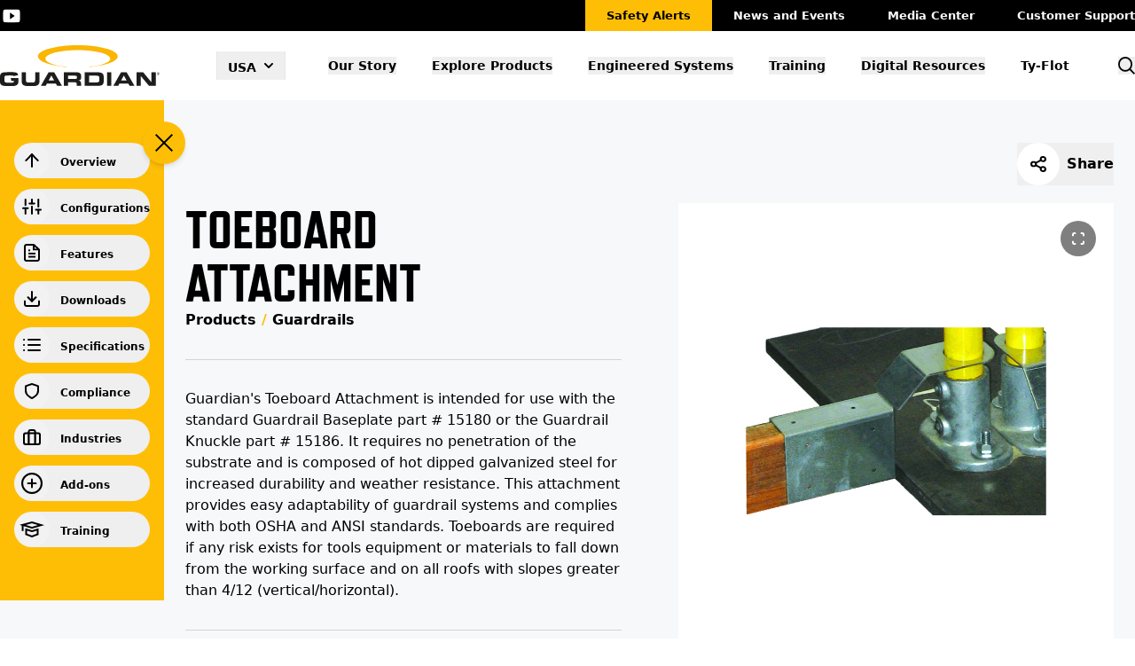

--- FILE ---
content_type: text/html; charset=utf-8
request_url: https://puresafetygroup.com/product/toeboard-attachment
body_size: 57979
content:
<!DOCTYPE html><html lang="en-US"><head><meta charSet="utf-8" data-next-head=""/><meta name="viewport" content="width=device-width" data-next-head=""/><script type="text/javascript" id="hs-script-loader" async="" defer="" src="//js.hs-scripts.com/48295300.js"></script><script type="text/javascript" src="//cdn.pricespider.com/1/73486/ps-utid.js" async=""></script><script async="" src="https://www.googletagmanager.com/gtag/js?id=UA-25353934-1"></script><script async="" src="https://www.googletagmanager.com/gtag/js?id=UA-25353934-3"></script><script type="text/javascript" src="//cdn.wayvia.com/1/73486/ps-utid.js" async=""></script><title data-next-head="">Toeboard Attachment (United States) | Guardian Fall Protection</title><meta name="robots" content="index,follow" data-next-head=""/><meta name="description" content="Explore the Toeboard Attachment by Guardian. Enhance safety on elevated work platforms with our reliable toeboard attachments." data-next-head=""/><link rel="alternate" hrefLang="en-US" href="https://guardianfall.com/product/toeboard-attachment" data-next-head=""/><link rel="alternate" hrefLang="en-GB" href="https://guardianfall.com/en-GB/product/toeboard-attachment" data-next-head=""/><link rel="alternate" hrefLang="en-CA" href="https://guardianfall.com/en-CA/product/toeboard-attachment" data-next-head=""/><link rel="alternate" hrefLang="en" href="https://guardianfall.com/en/product/toeboard-attachment" data-next-head=""/><meta name="twitter:card" content="summary_large_image" data-next-head=""/><meta name="twitter:site" content="Guardian Fall Protection" data-next-head=""/><meta property="og:title" content="Toeboard Attachment (United States) | Guardian Fall Protection" data-next-head=""/><meta property="og:description" content="Explore the Toeboard Attachment by Guardian. Enhance safety on elevated work platforms with our reliable toeboard attachments." data-next-head=""/><meta property="og:url" content="https://guardianfall.com/product/toeboard-attachment" data-next-head=""/><meta property="og:type" content="website" data-next-head=""/><meta property="og:image" content="https://guardianfall.com/meta_image.jpg" data-next-head=""/><meta property="og:image:alt" content="Toeboard Attachment (United States) | Guardian Fall Protection" data-next-head=""/><meta property="og:image:type" content="image/jpeg" data-next-head=""/><meta property="og:image:width" content="1200" data-next-head=""/><meta property="og:image:height" content="627" data-next-head=""/><meta property="og:locale" content="en-US" data-next-head=""/><meta property="og:site_name" content="Guardian Fall Protection" data-next-head=""/><link rel="canonical" href="https://guardianfall.com/product/toeboard-attachment" data-next-head=""/><meta name="ps-key" content="73486-686bf9d4a3a399ac36722cee" data-next-head=""/><meta name="ps-country" content="us" data-next-head=""/><meta name="ps-language" content="en" data-next-head=""/><link rel="apple-touch-icon" sizes="57x57" href="/favicon/apple-icon-57x57.png"/><link rel="apple-touch-icon" sizes="60x60" href="/favicon/apple-icon-60x60.png"/><link rel="apple-touch-icon" sizes="72x72" href="/favicon/apple-icon-72x72.png"/><link rel="apple-touch-icon" sizes="76x76" href="/favicon/apple-icon-76x76.png"/><link rel="apple-touch-icon" sizes="114x114" href="/favicon/apple-icon-114x114.png"/><link rel="apple-touch-icon" sizes="120x120" href="/favicon/apple-icon-120x120.png"/><link rel="apple-touch-icon" sizes="144x144" href="/favicon/apple-icon-144x144.png"/><link rel="apple-touch-icon" sizes="152x152" href="/favicon/apple-icon-152x152.png"/><link rel="apple-touch-icon" sizes="180x180" href="/favicon/apple-icon-180x180.png"/><link rel="icon" type="image/png" sizes="192x192" href="/favicon/android-icon-192x192.png"/><link rel="icon" type="image/png" sizes="32x32" href="/favicon/favicon-32x32.png"/><link rel="icon" type="image/png" sizes="96x96" href="/favicon/favicon-96x96.png"/><link rel="icon" type="image/png" sizes="16x16" href="/favicon/favicon-16x16.png"/><link rel="manifest" href="/favicon/manifest.json"/><meta name="msapplication-TileColor" content="#ffffff"/><meta name="msapplication-TileImage" content="/favicon/ms-icon-144x144.png"/><meta name="theme-color" content="#ffffff"/><link rel="preload" href="/_next/static/chunks/dd0718de6490007a.css" as="style"/><link rel="preload" href="/_next/static/chunks/b68b7407c5a3bfed.css" as="style"/><link rel="preload" href="/_next/static/chunks/704fd2d4d9cc9476.css" as="style"/><link rel="preload" href="/_next/static/chunks/72ee5789a444d28d.css" as="style"/><link rel="stylesheet" href="https://use.typekit.net/gjl1bgf.css"/><script charset="utf-8" type="text/javascript" src="//js.hsforms.net/forms/embed/v2.js"></script><script> window.dataLayer = window.dataLayer || [];
                                        function gtag(){dataLayer.push(arguments);}
                                        gtag('js', new Date());
                                        gtag('config', 'UA-25353934-1');</script><script> window.dataLayer = window.dataLayer || [];
                                        function gtag(){dataLayer.push(arguments);}
                                        gtag('js', new Date());
                                        gtag('config', 'UA-25353934-3');</script><script type="text/javascript" src="https://www.inspiration-insight.com/js/803976.js"></script><noscript><img alt="" src="https://www.inspiration-insight.com/803976.png" style="display:none"/></noscript><script id="cookieyes" type="text/javascript" src="https://cdn-cookieyes.com/client_data/8bf98995f7ea23b6fe811f48/script.js"></script><script type="text/javascript">  (function(c,l,a,r,i,t,y){
                                c[a] = c[a] || function () { (c[a].q = c[a].q || []).push(arguments) };
                            t=l.createElement(r);t.async=1;t.src="https://www.clarity.ms/tag/"+i;
                            y=l.getElementsByTagName(r)[0];y.parentNode.insertBefore(t,y);
                            })(window, document, "clarity", "script", "ovg8jajtdw");</script><link rel="stylesheet" href="/_next/static/chunks/dd0718de6490007a.css" data-n-g=""/><link rel="stylesheet" href="/_next/static/chunks/b68b7407c5a3bfed.css" data-n-g=""/><link rel="stylesheet" href="/_next/static/chunks/704fd2d4d9cc9476.css" data-n-p=""/><link rel="stylesheet" href="/_next/static/chunks/72ee5789a444d28d.css" data-n-p=""/><noscript data-n-css=""></noscript><script src="/_next/static/chunks/6a0f0c6dd8cd0d77.js" defer=""></script><script src="/_next/static/chunks/86f4c0bb3df4e986.js" defer=""></script><script src="/_next/static/chunks/01ed813ad96874e6.js" defer=""></script><script src="/_next/static/chunks/a9884ee5086040ff.js" defer=""></script><script src="/_next/static/chunks/4817037bd21b5f7d.js" defer=""></script><script src="/_next/static/chunks/a883b57b3bafb763.js" defer=""></script><script src="/_next/static/chunks/d496727d79bf3e2b.js" defer=""></script><script src="/_next/static/chunks/turbopack-d781995054ac7546.js" defer=""></script><script src="/_next/static/chunks/e7cfd213edd670d6.js" defer=""></script><script src="/_next/static/chunks/50f891847bb92dcf.js" defer=""></script><script src="/_next/static/chunks/144dc158ed9b2441.js" defer=""></script><script src="/_next/static/chunks/71e372ed12269ef1.js" defer=""></script><script src="/_next/static/chunks/7fa77c7914db77b2.js" defer=""></script><script src="/_next/static/chunks/2a193a7d672db9fb.js" defer=""></script><script src="/_next/static/chunks/bdd424577ff404f3.js" defer=""></script><script src="/_next/static/chunks/fd2924ce9eb7a20a.js" defer=""></script><script src="/_next/static/chunks/turbopack-278c600cfebe3ec4.js" defer=""></script><script src="/_next/static/UeszGqKjLEJKGOy51V1DQ/_ssgManifest.js" defer=""></script><script src="/_next/static/UeszGqKjLEJKGOy51V1DQ/_buildManifest.js" defer=""></script></head><body><link rel="preload" as="image" href="https://s3.us-west-2.amazonaws.com/catsy.672/_lg/4068637028/15184.jpg"/><script src="//cdn.pricespider.com/1/lib/ps-widget.js" async=""></script><div id="__next"><div></div><header class="relative z-40 bg-white  backdrop-blur-md transition-all duration-300" id="header"><div class="hidden bg-black lg:block overflow-hidden"><div class="container mx-auto grid grid-cols-[auto,1fr]"><ul class="flex items-center justify-start"><li class="scale-75"><a class="hover:text-brand-blue-light text-white transition-all ease-in-out " href="https://www.youtube.com/channel/UCmtCb87ycsjOOgn6hK1csog " target="_blank" rel="noreferrer"><svg xmlns="http://www.w3.org/2000/svg" width="26.073" height="19.559" viewBox="0 0 26.073 19.559"><path d="M25.9,8.819a3.959,3.959,0,0,0-3.769-4.136c-2.822-.132-5.7-.183-8.638-.183H12.58c-2.934,0-5.816.051-8.638.183A3.968,3.968,0,0,0,.178,8.829C.051,10.642-.005,12.456,0,14.269S.051,17.9.173,19.713a3.972,3.972,0,0,0,3.764,4.151c2.964.138,6,.2,9.1.194q4.645.015,9.1-.194A3.973,3.973,0,0,0,25.9,19.713c.122-1.818.178-3.631.173-5.45Q26.087,11.544,25.9,8.819ZM10.543,19.265V9.257l7.385,5Z" transform="translate(0 -4.5)" fill="currentColor"></path></svg></a></li></ul><ul class="flex items-center justify-end text-white -mr-6"><li class=""><a class="block bg-brand-orange text-black py-2 px-6 text-[13px] font-bold hover:text-black  transition-all ease-in-out hover:bg-brand-orange-dark " href="/media/safety-alerts">Safety Alerts</a></li><li class=""><a class="block  py-2 px-6 text-[13px] font-bold hover:text-black  transition-all ease-in-out hover:bg-brand-orange-dark " href="/news-and-events">News and Events</a></li><li class=""><a class="block  py-2 px-6 text-[13px] font-bold hover:text-black  transition-all ease-in-out hover:bg-brand-orange-dark " href="/media">Media Center</a></li><li class=""><a class="block  py-2 px-6 text-[13px] font-bold hover:text-black  transition-all ease-in-out hover:bg-brand-orange-dark " href="/support">Customer Support</a></li></ul></div></div><div class="w-full grid grid-cols-[1fr,auto,auto] gap-4 md:gap-10 justify-between border-b border-solid border-[#ededed] bg-white pl-5 lg:pl-2 pt-5 pb-5 pr-5 lg:hidden z-10 relative"><div class="flex items-center space-x-2 relative"><a class="" href="/"><span class="sr-only">GuardianFall</span><div class="hidden lg:block"><svg width="180" height="46" viewBox="0 0 180 46" fill="none" xmlns="http://www.w3.org/2000/svg"><path d="M0 40.9526C0 42.6552 0.553622 43.9533 1.49052 44.7623C2.42133 45.5713 4.52023 45.994 7.78112 45.994L14.6983 45.9758C16.7486 45.9758 18.4155 45.4144 19.3646 44.6295C20.3745 43.7963 20.6848 42.8907 20.6848 40.7715V39.9262V36.998H12.0762L12.8367 40.3126H15.8664C15.8847 41.0251 15.6109 41.5986 15.2459 41.822C14.8261 42.0816 14.2177 42.2205 13.2261 42.2205L10.5675 42.2326L8.64501 42.2205C6.95981 42.2205 5.89516 41.9307 5.49971 41.4296C5.04343 40.8621 4.94609 40.21 4.94609 38.1512C4.94609 36.0924 5.04343 35.4705 5.41454 34.9211C5.76131 34.4079 6.69213 34.1423 8.18265 34.1423L10.6892 34.1181H12.0519L13.439 34.1423C14.236 34.1423 14.9052 34.257 15.2702 34.4924C15.3919 34.5709 15.4953 34.6796 15.5744 34.8124L17.6368 34.3475L20.4536 33.7015C20.3197 33.1099 20.1251 32.5906 19.8695 32.1499C19.3342 31.2382 18.4277 30.8277 17.1927 30.5922C16.1524 30.399 14.9295 30.3386 13.8588 30.3386C13.0801 30.3386 12.0823 30.3386 10.9143 30.3386L8.24348 30.3688C7.05107 30.399 5.49971 30.4473 4.58715 30.562C4.25254 30.6043 3.94227 30.6586 3.65634 30.719C3.3704 30.7794 3.1088 30.8458 2.86545 30.9182C2.81678 30.9363 2.76811 30.9484 2.72552 30.9665C2.22057 31.1356 1.81904 31.3469 1.53311 31.5944C0.602292 32.4035 0.0121675 33.6955 0.0121675 35.4041V40.9405L0 40.9526Z" fill="#1D1D1B"></path><path d="M132.814 12.6185C132.814 5.65114 112.653 0 87.7764 0C62.8999 0 42.7384 5.65114 42.7384 12.6185C42.7384 18.3119 56.1956 23.1238 74.6781 24.6935L74.7815 24.2528C61.014 22.8642 51.2313 19.3382 51.2313 15.2086C51.2313 9.86534 67.5966 5.53642 87.7764 5.53642C107.956 5.53642 124.322 9.86534 124.322 15.2086C124.322 19.3382 114.539 22.8642 100.771 24.2528L100.875 24.6935C119.357 23.1238 132.814 18.3119 132.814 12.6185V12.6185Z" fill="#FAB600"></path><path d="M153.889 45.8309H158.798V34.74H158.841L168.07 45.8309H175.681V30.568H170.771V41.659H170.728L161.499 30.568H153.889V45.8309ZM139.653 34.106L142.84 39.8417H136.556L139.653 34.106ZM127.795 45.8309H133.283L134.719 43.1322H144.672L146.199 45.8309H151.662L142.859 30.568H136.465L127.795 45.8309V45.8309ZM120.659 45.8309H125.569V30.568H120.659V45.8309ZM100.4 34.3596H109.118C111.223 34.3596 112.038 34.9271 112.038 37.1007V39.1655C112.038 41.339 111.217 41.9065 109.118 41.9065H100.4V34.3536V34.3596ZM95.4906 45.8309H110.317C115.226 45.8309 116.954 44.2914 116.954 40.5179V35.875C116.954 32.1016 115.226 30.562 110.317 30.562H95.4906V45.8249V45.8309ZM71.8978 45.8309H76.8074V41.8643H84.5338C86.0608 41.8643 86.5475 42.3895 86.5475 43.9955V45.8309H91.4571V43.2348C91.4571 40.7232 90.2403 40.1134 88.7802 39.8598V39.8176C91.0373 39.3104 91.524 38.1089 91.524 36.0622V35.0902C91.524 32.3491 90.508 30.556 86.7239 30.556H71.8978V45.8189V45.8309ZM76.8074 34.3596H84.4851C86.0364 34.3596 86.7422 34.6132 86.7422 35.9656V36.4728C86.7422 37.5716 86.2555 38.0787 84.9292 38.0787H76.8074V34.3657V34.3596ZM57.9234 34.106L61.1113 39.8417H54.8268L57.9234 34.106ZM46.0662 45.8309H51.5537L52.9895 43.1322H62.9425L64.4695 45.8309H69.9327L61.1296 30.568H54.7355L46.0601 45.8309H46.0662ZM24.3715 40.3911C24.3715 44.1827 26.4278 46 30.942 46H37.9809C42.495 46 44.5513 44.1887 44.5513 40.3911V30.562H39.6417V39.3768C39.6417 41.3149 38.9117 42.0756 36.898 42.0756H32.031C30.0172 42.0756 29.2872 41.3149 29.2872 39.3768V30.562H24.3776V40.3911H24.3715Z" fill="#1D1D1B"></path><path d="M178.151 32.2525V32.8985H177.883V31.2805H178.412C178.607 31.2805 178.759 31.3227 178.868 31.4072C178.978 31.4918 179.033 31.6125 179.033 31.7695C179.033 31.9265 178.954 32.0472 178.789 32.1257C178.948 32.1921 179.027 32.3189 179.027 32.5121V32.6268C179.027 32.7355 179.039 32.814 179.057 32.8623V32.8925H178.777C178.759 32.8442 178.753 32.7657 178.753 32.6449C178.753 32.5242 178.753 32.4578 178.753 32.4336C178.735 32.3129 178.649 32.2465 178.503 32.2404H178.163L178.151 32.2525ZM178.151 32.011H178.449C178.54 32.011 178.613 31.9868 178.674 31.9446C178.728 31.9023 178.759 31.848 178.759 31.7816C178.759 31.691 178.735 31.6246 178.686 31.5823C178.637 31.5401 178.546 31.522 178.418 31.522H178.151V32.005V32.011Z" fill="#1D1D1B"></path><path d="M178.449 30.8096C179.173 30.8096 179.757 31.3892 179.757 32.1076C179.757 32.8261 179.173 33.4057 178.449 33.4057C177.725 33.4057 177.141 32.8261 177.141 32.1076C177.141 31.3892 177.725 30.8096 178.449 30.8096ZM178.449 30.5681C178.242 30.5681 178.035 30.6103 177.846 30.6888C177.664 30.7673 177.493 30.876 177.354 31.0209C177.214 31.1597 177.098 31.3288 177.019 31.5099C176.94 31.6971 176.897 31.9024 176.897 32.1076C176.897 32.3129 176.94 32.5182 177.019 32.7053C177.098 32.8865 177.208 33.0555 177.354 33.1944C177.493 33.3332 177.664 33.448 177.846 33.5264C178.035 33.6049 178.242 33.6472 178.449 33.6472C178.655 33.6472 178.862 33.6049 179.051 33.5264C179.233 33.448 179.404 33.3393 179.544 33.1944C179.684 33.0555 179.799 32.8865 179.878 32.7053C179.957 32.5182 180 32.3129 180 32.1076C180 31.9024 179.957 31.6971 179.878 31.5099C179.799 31.3288 179.69 31.1597 179.544 31.0209C179.404 30.882 179.233 30.7673 179.051 30.6888C178.862 30.6103 178.655 30.5681 178.449 30.5681Z" fill="#1D1D1B"></path></svg></div><div class="lg:hidden"><svg width="140" height="36" viewBox="0 0 140 36" fill="none" xmlns="http://www.w3.org/2000/svg"><path d="M0 32.0499C0 33.3823 0.430595 34.3982 1.15929 35.0314C1.88326 35.6645 3.51573 35.9953 6.05198 35.9953L11.432 35.9811C13.0267 35.9811 14.3232 35.5417 15.0613 34.9274C15.8468 34.2754 16.0881 33.5666 16.0881 31.9081V31.2466V28.955H9.39264L9.98411 31.549H12.3406C12.3547 32.1066 12.1418 32.5555 11.8579 32.7303C11.5314 32.9335 11.0582 33.0421 10.2869 33.0421L8.21915 33.0516L6.7239 33.0421C5.41319 33.0421 4.58512 32.8153 4.27755 32.4232C3.92267 31.979 3.84696 31.4687 3.84696 29.8575C3.84696 28.2462 3.92267 27.7596 4.21131 27.3296C4.48102 26.928 5.20499 26.7201 6.36428 26.7201L8.31379 26.7012H9.37371L10.4526 26.7201C11.0724 26.7201 11.5929 26.8098 11.8768 26.9941C11.9715 27.0555 12.0519 27.1406 12.1134 27.2445L13.7175 26.8807L15.9083 26.3751C15.8042 25.9121 15.6528 25.5057 15.4541 25.1608C15.0377 24.4473 14.3326 24.126 13.3721 23.9417C12.5629 23.7905 11.6119 23.7433 10.7791 23.7433C10.1734 23.7433 9.39737 23.7433 8.48886 23.7433L6.4116 23.7669C5.48417 23.7905 4.27755 23.8283 3.56778 23.9181C3.30753 23.9512 3.06621 23.9937 2.84382 24.041C2.62142 24.0882 2.41795 24.1402 2.22868 24.1969C2.19083 24.2111 2.15297 24.2205 2.11985 24.2347C1.72711 24.367 1.41481 24.5324 1.19242 24.7261C0.468449 25.3592 0.00946362 26.3704 0.00946362 27.7076V32.0404L0 32.0499Z" fill="#1D1D1B"></path><path d="M103.3 9.87531C103.3 4.42263 87.6189 0 68.2705 0C48.9222 0 33.241 4.42263 33.241 9.87531C33.241 14.331 43.7077 18.0969 58.083 19.3254L58.1634 18.9804C47.4553 17.8937 39.8466 15.1343 39.8466 11.9023C39.8466 7.7207 52.5751 4.33285 68.2705 4.33285C83.966 4.33285 96.6945 7.7207 96.6945 11.9023C96.6945 15.1343 89.0858 17.8937 78.3777 18.9804L78.4581 19.3254C92.8334 18.0969 103.3 14.331 103.3 9.87531V9.87531Z" fill="#FAB600"></path><path d="M119.691 35.8677H123.51V27.1878H123.543L130.721 35.8677H136.64V23.9228H132.822V32.6027H132.789L125.611 23.9228H119.691V35.8677ZM108.619 26.6917L111.098 31.1805H106.21L108.619 26.6917ZM99.3964 35.8677H103.664L104.781 33.7556H112.522L113.71 35.8677H117.959L111.112 23.9228H106.139L99.3964 35.8677V35.8677ZM93.846 35.8677H97.6645V23.9228H93.846V35.8677ZM78.089 26.8902H84.8697C86.5069 26.8902 87.141 27.3343 87.141 29.0353V30.6513C87.141 32.3523 86.5022 32.7964 84.8697 32.7964H78.089V26.8854V26.8902ZM74.2705 35.8677H85.8019C89.6204 35.8677 90.9643 34.6628 90.9643 31.7097V28.0761C90.9643 25.123 89.6204 23.9181 85.8019 23.9181H74.2705V35.863V35.8677ZM55.9205 35.8677H59.7391V32.7634H65.7485C66.9362 32.7634 67.3147 33.1744 67.3147 34.4313V35.8677H71.1333V33.836C71.1333 31.8703 70.1869 31.3931 69.0513 31.1947V31.1616C70.8068 30.7647 71.1853 29.8244 71.1853 28.2226V27.4619C71.1853 25.3167 70.3951 23.9134 67.4519 23.9134H55.9205V35.8583V35.8677ZM59.7391 26.8902H65.7106C66.9172 26.8902 67.4661 27.0886 67.4661 28.147V28.5439C67.4661 29.4039 67.0876 29.8008 66.056 29.8008H59.7391V26.8949V26.8902ZM45.0515 26.6917L47.531 31.1805H42.6431L45.0515 26.6917ZM35.8293 35.8677H40.0973L41.214 33.7556H48.9553L50.143 35.8677H54.3921L47.5452 23.9228H42.5721L35.8245 35.8677H35.8293ZM18.9556 31.6105C18.9556 34.5778 20.555 36 24.066 36H29.5407C33.0517 36 34.651 34.5825 34.651 31.6105V23.9181H30.8325V30.8167C30.8325 32.3334 30.2646 32.9287 28.6984 32.9287H24.913C23.3467 32.9287 22.7789 32.3334 22.7789 30.8167V23.9181H18.9604V31.6105H18.9556Z" fill="#1D1D1B"></path><path d="M138.562 25.2411V25.7467H138.353V24.4803H138.765C138.916 24.4803 139.035 24.5134 139.12 24.5796C139.205 24.6457 139.248 24.7402 139.248 24.8631C139.248 24.9859 139.186 25.0804 139.058 25.1418C139.181 25.1938 139.243 25.293 139.243 25.4442V25.534C139.243 25.6191 139.252 25.6805 139.267 25.7183V25.7419H139.049C139.035 25.7041 139.03 25.6427 139.03 25.5482C139.03 25.4537 139.03 25.4017 139.03 25.3828C139.016 25.2883 138.95 25.2364 138.836 25.2316H138.571L138.562 25.2411ZM138.562 25.0521H138.793C138.864 25.0521 138.921 25.0332 138.968 25.0001C139.011 24.967 139.035 24.9245 139.035 24.8725C139.035 24.8016 139.016 24.7497 138.978 24.7166C138.94 24.6835 138.869 24.6693 138.77 24.6693H138.562V25.0473V25.0521Z" fill="#1D1D1B"></path><path d="M138.793 24.1119C139.356 24.1119 139.811 24.5655 139.811 25.1277C139.811 25.69 139.356 26.1436 138.793 26.1436C138.23 26.1436 137.776 25.69 137.776 25.1277C137.776 24.5655 138.23 24.1119 138.793 24.1119ZM138.793 23.9229C138.633 23.9229 138.472 23.9559 138.325 24.0174C138.183 24.0788 138.05 24.1638 137.942 24.2772C137.833 24.3859 137.743 24.5182 137.681 24.66C137.62 24.8064 137.587 24.9671 137.587 25.1277C137.587 25.2884 137.62 25.449 137.681 25.5955C137.743 25.7373 137.828 25.8696 137.942 25.9782C138.05 26.0869 138.183 26.1767 138.325 26.2381C138.472 26.2995 138.633 26.3326 138.793 26.3326C138.954 26.3326 139.115 26.2995 139.262 26.2381C139.404 26.1767 139.536 26.0916 139.645 25.9782C139.754 25.8696 139.844 25.7373 139.905 25.5955C139.967 25.449 140 25.2884 140 25.1277C140 24.9671 139.967 24.8064 139.905 24.66C139.844 24.5182 139.759 24.3859 139.645 24.2772C139.536 24.1686 139.404 24.0788 139.262 24.0174C139.115 23.9559 138.954 23.9229 138.793 23.9229Z" fill="#1D1D1B"></path></svg></div></a></div><div class="relative outline-none" data-headlessui-state=""><button class="border-x border-brand-gray-darker/10 text-black outline-none lg:text-black " id="headlessui-menu-button-_R_1skd6_" type="button" aria-haspopup="menu" aria-expanded="false" data-headlessui-state=""><div class="flex space-x-1 items-center font-semibold text-sm hover:bg-brand-gray-darker/10 hover:text-brand-orange pl-3 px-2 py-1 transition-all"><span class="pt-1">USA</span><svg xmlns="http://www.w3.org/2000/svg" viewBox="0 0 20 20" fill="currentColor" aria-hidden="true" class="h-5 w-5"><path fill-rule="evenodd" d="M5.293 7.293a1 1 0 011.414 0L10 10.586l3.293-3.293a1 1 0 111.414 1.414l-4 4a1 1 0 01-1.414 0l-4-4a1 1 0 010-1.414z" clip-rule="evenodd"></path></svg></div></button></div><div class="flex space-x-6"><button type="button" class="grid items-center justify-end"><svg xmlns="http://www.w3.org/2000/svg" width="25" height="25" viewBox="0 0 19.38 19.38"><g transform="translate(-193.583 -5.583)"><path d="M18.894,11.7a7.2,7.2,0,1,1-7.2-7.2,7.2,7.2,0,0,1,7.2,7.2Z" transform="translate(190.083 2.083)" fill="none" stroke="#000" stroke-width="2"></path><path d="M30.368,30.368l-5.393-5.393" transform="translate(181.888 -6.112)" fill="none" stroke="#000" stroke-linejoin="round" stroke-width="2"></path></g></svg></button><button type="button" aria-label="Toggle menu" class="grid items-center w-[40px]"><svg xmlns="http://www.w3.org/2000/svg" width="38.161" height="28" viewBox="0 0 38.161 28"><path id="Path_174" data-name="Path 174" d="M4.5,18H42.661" transform="translate(-4.5 -4)" fill="none" stroke="#000" stroke-linejoin="round" stroke-width="2"></path><path id="Path_175" data-name="Path 175" d="M4.5,18H42.661" transform="translate(-4.5 9)" fill="none" stroke="#000" stroke-linejoin="round" stroke-width="2"></path><path id="Path_176" data-name="Path 176" d="M4.5,18H42.661" transform="translate(-4.5 -17)" fill="none" stroke="#000" stroke-linejoin="round" stroke-width="2"></path></svg></button></div></div><span hidden="" style="position:fixed;top:1px;left:1px;width:1px;height:0;padding:0;margin:-1px;overflow:hidden;clip:rect(0, 0, 0, 0);white-space:nowrap;border-width:0;display:none"></span><div class="container mx-auto hidden grid-cols-[auto,1fr,auto] items-center  gap-12 xl:gap-12 py-4 lg:grid relative z-20"><div class="flex items-center lg:space-x-10 xl:space-x-16 relative"><a class="w-[180px]" href="/"><svg width="180" height="46" viewBox="0 0 180 46" fill="none" xmlns="http://www.w3.org/2000/svg"><path d="M0 40.9526C0 42.6552 0.553622 43.9533 1.49052 44.7623C2.42133 45.5713 4.52023 45.994 7.78112 45.994L14.6983 45.9758C16.7486 45.9758 18.4155 45.4144 19.3646 44.6295C20.3745 43.7963 20.6848 42.8907 20.6848 40.7715V39.9262V36.998H12.0762L12.8367 40.3126H15.8664C15.8847 41.0251 15.6109 41.5986 15.2459 41.822C14.8261 42.0816 14.2177 42.2205 13.2261 42.2205L10.5675 42.2326L8.64501 42.2205C6.95981 42.2205 5.89516 41.9307 5.49971 41.4296C5.04343 40.8621 4.94609 40.21 4.94609 38.1512C4.94609 36.0924 5.04343 35.4705 5.41454 34.9211C5.76131 34.4079 6.69213 34.1423 8.18265 34.1423L10.6892 34.1181H12.0519L13.439 34.1423C14.236 34.1423 14.9052 34.257 15.2702 34.4924C15.3919 34.5709 15.4953 34.6796 15.5744 34.8124L17.6368 34.3475L20.4536 33.7015C20.3197 33.1099 20.1251 32.5906 19.8695 32.1499C19.3342 31.2382 18.4277 30.8277 17.1927 30.5922C16.1524 30.399 14.9295 30.3386 13.8588 30.3386C13.0801 30.3386 12.0823 30.3386 10.9143 30.3386L8.24348 30.3688C7.05107 30.399 5.49971 30.4473 4.58715 30.562C4.25254 30.6043 3.94227 30.6586 3.65634 30.719C3.3704 30.7794 3.1088 30.8458 2.86545 30.9182C2.81678 30.9363 2.76811 30.9484 2.72552 30.9665C2.22057 31.1356 1.81904 31.3469 1.53311 31.5944C0.602292 32.4035 0.0121675 33.6955 0.0121675 35.4041V40.9405L0 40.9526Z" fill="#1D1D1B"></path><path d="M132.814 12.6185C132.814 5.65114 112.653 0 87.7764 0C62.8999 0 42.7384 5.65114 42.7384 12.6185C42.7384 18.3119 56.1956 23.1238 74.6781 24.6935L74.7815 24.2528C61.014 22.8642 51.2313 19.3382 51.2313 15.2086C51.2313 9.86534 67.5966 5.53642 87.7764 5.53642C107.956 5.53642 124.322 9.86534 124.322 15.2086C124.322 19.3382 114.539 22.8642 100.771 24.2528L100.875 24.6935C119.357 23.1238 132.814 18.3119 132.814 12.6185V12.6185Z" fill="#FAB600"></path><path d="M153.889 45.8309H158.798V34.74H158.841L168.07 45.8309H175.681V30.568H170.771V41.659H170.728L161.499 30.568H153.889V45.8309ZM139.653 34.106L142.84 39.8417H136.556L139.653 34.106ZM127.795 45.8309H133.283L134.719 43.1322H144.672L146.199 45.8309H151.662L142.859 30.568H136.465L127.795 45.8309V45.8309ZM120.659 45.8309H125.569V30.568H120.659V45.8309ZM100.4 34.3596H109.118C111.223 34.3596 112.038 34.9271 112.038 37.1007V39.1655C112.038 41.339 111.217 41.9065 109.118 41.9065H100.4V34.3536V34.3596ZM95.4906 45.8309H110.317C115.226 45.8309 116.954 44.2914 116.954 40.5179V35.875C116.954 32.1016 115.226 30.562 110.317 30.562H95.4906V45.8249V45.8309ZM71.8978 45.8309H76.8074V41.8643H84.5338C86.0608 41.8643 86.5475 42.3895 86.5475 43.9955V45.8309H91.4571V43.2348C91.4571 40.7232 90.2403 40.1134 88.7802 39.8598V39.8176C91.0373 39.3104 91.524 38.1089 91.524 36.0622V35.0902C91.524 32.3491 90.508 30.556 86.7239 30.556H71.8978V45.8189V45.8309ZM76.8074 34.3596H84.4851C86.0364 34.3596 86.7422 34.6132 86.7422 35.9656V36.4728C86.7422 37.5716 86.2555 38.0787 84.9292 38.0787H76.8074V34.3657V34.3596ZM57.9234 34.106L61.1113 39.8417H54.8268L57.9234 34.106ZM46.0662 45.8309H51.5537L52.9895 43.1322H62.9425L64.4695 45.8309H69.9327L61.1296 30.568H54.7355L46.0601 45.8309H46.0662ZM24.3715 40.3911C24.3715 44.1827 26.4278 46 30.942 46H37.9809C42.495 46 44.5513 44.1887 44.5513 40.3911V30.562H39.6417V39.3768C39.6417 41.3149 38.9117 42.0756 36.898 42.0756H32.031C30.0172 42.0756 29.2872 41.3149 29.2872 39.3768V30.562H24.3776V40.3911H24.3715Z" fill="#1D1D1B"></path><path d="M178.151 32.2525V32.8985H177.883V31.2805H178.412C178.607 31.2805 178.759 31.3227 178.868 31.4072C178.978 31.4918 179.033 31.6125 179.033 31.7695C179.033 31.9265 178.954 32.0472 178.789 32.1257C178.948 32.1921 179.027 32.3189 179.027 32.5121V32.6268C179.027 32.7355 179.039 32.814 179.057 32.8623V32.8925H178.777C178.759 32.8442 178.753 32.7657 178.753 32.6449C178.753 32.5242 178.753 32.4578 178.753 32.4336C178.735 32.3129 178.649 32.2465 178.503 32.2404H178.163L178.151 32.2525ZM178.151 32.011H178.449C178.54 32.011 178.613 31.9868 178.674 31.9446C178.728 31.9023 178.759 31.848 178.759 31.7816C178.759 31.691 178.735 31.6246 178.686 31.5823C178.637 31.5401 178.546 31.522 178.418 31.522H178.151V32.005V32.011Z" fill="#1D1D1B"></path><path d="M178.449 30.8096C179.173 30.8096 179.757 31.3892 179.757 32.1076C179.757 32.8261 179.173 33.4057 178.449 33.4057C177.725 33.4057 177.141 32.8261 177.141 32.1076C177.141 31.3892 177.725 30.8096 178.449 30.8096ZM178.449 30.5681C178.242 30.5681 178.035 30.6103 177.846 30.6888C177.664 30.7673 177.493 30.876 177.354 31.0209C177.214 31.1597 177.098 31.3288 177.019 31.5099C176.94 31.6971 176.897 31.9024 176.897 32.1076C176.897 32.3129 176.94 32.5182 177.019 32.7053C177.098 32.8865 177.208 33.0555 177.354 33.1944C177.493 33.3332 177.664 33.448 177.846 33.5264C178.035 33.6049 178.242 33.6472 178.449 33.6472C178.655 33.6472 178.862 33.6049 179.051 33.5264C179.233 33.448 179.404 33.3393 179.544 33.1944C179.684 33.0555 179.799 32.8865 179.878 32.7053C179.957 32.5182 180 32.3129 180 32.1076C180 31.9024 179.957 31.6971 179.878 31.5099C179.799 31.3288 179.69 31.1597 179.544 31.0209C179.404 30.882 179.233 30.7673 179.051 30.6888C178.862 30.6103 178.655 30.5681 178.449 30.5681Z" fill="#1D1D1B"></path></svg></a><div class="relative outline-none" data-headlessui-state=""><button class="border-x border-brand-gray-darker/10 text-black outline-none lg:text-black " id="headlessui-menu-button-_R_7j4d6_" type="button" aria-haspopup="menu" aria-expanded="false" data-headlessui-state=""><div class="flex space-x-1 items-center font-semibold text-sm hover:bg-brand-gray-darker/10 hover:text-brand-orange pl-3 px-2 py-1 transition-all"><span class="pt-1">USA</span><svg xmlns="http://www.w3.org/2000/svg" viewBox="0 0 20 20" fill="currentColor" aria-hidden="true" class="h-5 w-5"><path fill-rule="evenodd" d="M5.293 7.293a1 1 0 011.414 0L10 10.586l3.293-3.293a1 1 0 111.414 1.414l-4 4a1 1 0 01-1.414 0l-4-4a1 1 0 010-1.414z" clip-rule="evenodd"></path></svg></div></button></div></div><ul class="flex space-x-6 lg:space-x-8 xl:space-x-10"><li class="relative "><button type="button" class="text-black after:bg-brand-orange hover:text-brand-orange cursor-pointer text-sm font-bold outline-none transition-all ease-in-out after:absolute after:bottom-[-27px] after:block after:h-1 after:w-full after:opacity-0 after:transition-all after:content-[&quot;&quot;] hover:after:opacity-100 focus:outline-none ">Our Story</button></li><li class="relative "><button type="button" class="text-black after:bg-brand-orange hover:text-brand-orange cursor-pointer text-sm font-bold outline-none transition-all ease-in-out after:absolute after:bottom-[-27px] after:block after:h-1 after:w-full after:opacity-0 after:transition-all after:content-[&quot;&quot;] hover:after:opacity-100 focus:outline-none ">Explore Products</button></li><li class="relative "><button type="button" class="text-black after:bg-brand-orange hover:text-brand-orange cursor-pointer text-sm font-bold outline-none transition-all ease-in-out after:absolute after:bottom-[-27px] after:block after:h-1 after:w-full after:opacity-0 after:transition-all after:content-[&quot;&quot;] hover:after:opacity-100 focus:outline-none ">Engineered Systems</button></li><li class="relative "><button type="button" class="text-black after:bg-brand-orange hover:text-brand-orange cursor-pointer text-sm font-bold outline-none transition-all ease-in-out after:absolute after:bottom-[-27px] after:block after:h-1 after:w-full after:opacity-0 after:transition-all after:content-[&quot;&quot;] hover:after:opacity-100 focus:outline-none ">Training</button></li><li class="relative "><button type="button" class="text-black after:bg-brand-orange hover:text-brand-orange cursor-pointer text-sm font-bold outline-none transition-all ease-in-out after:absolute after:bottom-[-27px] after:block after:h-1 after:w-full after:opacity-0 after:transition-all after:content-[&quot;&quot;] hover:after:opacity-100 focus:outline-none ">Digital Resources</button></li><li class="relative "><a class="text-black after:bg-brand-orange hover:text-brand-orange cursor-pointer text-xs lg:text-sm font-bold outline-none transition-all ease-in-out after:absolute after:bottom-[-27px] after:block after:h-1 after:w-full after:opacity-0 after:transition-all after:content-[&quot;&quot;] hover:after:opacity-100 focus:outline-none " href="/discover-ty-flot">Ty-Flot</a></li></ul><div class="flex justify-center space-x-4"><button type="button" class="text-black"><svg xmlns="http://www.w3.org/2000/svg" width="19.052" height="19.054" viewBox="0 0 21.052 21.054"><g transform="translate(1 1)"><path d="M20.256,12.378A7.878,7.878,0,1,1,12.378,4.5a7.878,7.878,0,0,1,7.878,7.878Z" transform="translate(-4.5 -4.5)" fill="none" stroke="currentColor" stroke-width="2"></path><path d="M30.878,30.878l-5.9-5.9" transform="translate(-11.533 -11.531)" fill="none" stroke="currentColor" stroke-linejoin="round" stroke-width="2"></path></g></svg></button></div></div><div class="absolute inset-x-0 z-[1000]"></div></header><div class="bg-brand-blue-light lg:grid lg:grid-cols-[1fr,auto,1fr] gap-0 lg:gap-6 2xl:gap-20 "><div class="relative overflow-visible z-20"><section class="absolute lg:sticky w-full max-w-[300px]  lg:top-auto top-0 h-auto top-0 left-0 right-0 z-50 lg:z-0 lg:h-auto  transition-all hidden lg:block"><div><button type="button" class="button absolute -right-6 top-6 grid h-12 w-12 place-content-center rounded-full bg-brand-orange shadow-md transition-all hover:shadow-xl lg:-right-6"><svg xmlns="http://www.w3.org/2000/svg" width="20.414" height="20.414" viewBox="0 0 20.414 20.414"><g transform="translate(-5.004 -5.004)"><line x1="19" y2="19" transform="translate(5.711 5.711)" fill="none" stroke="#000" stroke-linejoin="round" stroke-width="2"></line><line x2="19" y2="19" transform="translate(5.711 5.711)" fill="none" stroke="#000" stroke-linejoin="round" stroke-width="2"></line></g></svg></button><ul class="hidden lg:block bg-brand-orange px-6 py-12 xl:px-4 2xl:px-6 z-40"><li><button type="button" class="grid w-full grid-cols-[auto,1fr] items-center gap-3 rounded-full text-left transition-all hover:bg-white hover:bg-opacity-20 mb-3"><div class="grid h-10 2xl:h-12 w-10 2xl:w-12 place-content-center rounded-full bg-white bg-opacity-20 "><svg xmlns="http://www.w3.org/2000/svg" width="16.869" height="16.041" viewBox="0 0 16.869 16.041"><g transform="translate(-6.086 -6.5)"><path d="M18,21.54V7.5" transform="translate(-3.48)" fill="none" stroke="#000" stroke-linecap="round" stroke-linejoin="round" stroke-width="2"></path><path d="M7.5,14.52,14.52,7.5l7.02,7.02" fill="none" stroke="#000" stroke-linecap="round" stroke-linejoin="round" stroke-width="2"></path></g></svg></div><span class="pt-1 text-sm lg:text-xs 2xl:text-sm font-bold">Overview</span></button></li><li><button type="button" class="grid w-full grid-cols-[auto,1fr] items-center gap-3 rounded-full text-left transition-all hover:bg-white hover:bg-opacity-20 mb-3"><div class="grid h-10 2xl:h-12 w-10 2xl:w-12 place-content-center rounded-full bg-white bg-opacity-20 "><svg xmlns="http://www.w3.org/2000/svg" width="21.556" height="18" viewBox="0 0 21.556 18"><g transform="translate(-0.5 -3.5)"><path d="M6,27.222V21" transform="translate(-1.833 -6.722)" fill="none" stroke="#000" stroke-linecap="round" stroke-linejoin="round" stroke-width="2"></path><path d="M6,10.722V4.5" transform="translate(-1.833)" fill="none" stroke="#000" stroke-linecap="round" stroke-linejoin="round" stroke-width="2"></path><path d="M18,26V18" transform="translate(-6.722 -5.5)" fill="none" stroke="#000" stroke-linecap="round" stroke-linejoin="round" stroke-width="2"></path><path d="M18,8.944V4.5" transform="translate(-6.722)" fill="none" stroke="#000" stroke-linecap="round" stroke-linejoin="round" stroke-width="2"></path><path d="M30,28.444V24" transform="translate(-11.611 -7.944)" fill="none" stroke="#000" stroke-linecap="round" stroke-linejoin="round" stroke-width="2"></path><path d="M30,12.5v-8" transform="translate(-11.611)" fill="none" stroke="#000" stroke-linecap="round" stroke-linejoin="round" stroke-width="2"></path><path d="M1.5,21H6.833" transform="translate(0 -6.722)" fill="none" stroke="#000" stroke-linecap="round" stroke-linejoin="round" stroke-width="2"></path><path d="M13.5,12h5.333" transform="translate(-4.889 -3.056)" fill="none" stroke="#000" stroke-linecap="round" stroke-linejoin="round" stroke-width="2"></path><path d="M25.5,24h5.333" transform="translate(-9.778 -7.944)" fill="none" stroke="#000" stroke-linecap="round" stroke-linejoin="round" stroke-width="2"></path></g></svg></div><span class="pt-1 text-sm lg:text-xs 2xl:text-sm font-bold">Configurations</span></button></li><li><button type="button" class="grid w-full grid-cols-[auto,1fr] items-center gap-3 rounded-full text-left transition-all hover:bg-white hover:bg-opacity-20 mb-3"><div class="grid h-10 2xl:h-12 w-10 2xl:w-12 place-content-center rounded-full bg-white bg-opacity-20 "><svg xmlns="http://www.w3.org/2000/svg" width="17.071" height="20.839" viewBox="0 0 17.071 20.839"><g transform="translate(-5 -2)"><path d="M15.42,3H7.884A1.884,1.884,0,0,0,6,4.884V19.955a1.884,1.884,0,0,0,1.884,1.884h11.3a1.884,1.884,0,0,0,1.884-1.884V8.652Z" fill="none" stroke="#000" stroke-width="2"></path><path d="M21,3V8.652h5.652" transform="translate(-5.58)" fill="none" stroke="#000" stroke-width="2"></path><path d="M19.536,19.5H12" transform="translate(-2.232 -6.138)" fill="none" stroke="#000" stroke-linejoin="round" stroke-width="2"></path><path d="M19.536,25.5H12" transform="translate(-2.232 -8.37)" fill="none" stroke="#000" stroke-linejoin="round" stroke-width="2"></path><path d="M13.884,13.5H12" transform="translate(-2.232 -3.906)" fill="none" stroke="#000" stroke-width="2"></path></g></svg></div><span class="pt-1 text-sm lg:text-xs 2xl:text-sm font-bold">Features</span></button></li><li><button type="button" class="grid w-full grid-cols-[auto,1fr] items-center gap-3 rounded-full text-left transition-all hover:bg-white hover:bg-opacity-20 mb-3"><div class="grid h-10 2xl:h-12 w-10 2xl:w-12 place-content-center rounded-full bg-white bg-opacity-20 "><svg xmlns="http://www.w3.org/2000/svg" width="17.966" height="17.966" viewBox="0 0 17.966 17.966"><g transform="translate(-3.5 -3.5)"><path d="M20.466,22.5v3.548a1.774,1.774,0,0,1-1.774,1.774H6.274A1.774,1.774,0,0,1,4.5,26.048V22.5" transform="translate(0 -7.356)" fill="none" stroke="#000" stroke-linecap="round" stroke-linejoin="round" stroke-width="2"></path><path d="M10.5,15l4.435,4.435L19.37,15" transform="translate(-2.452 -4.291)" fill="none" stroke="#000" stroke-linecap="round" stroke-linejoin="round" stroke-width="2"></path><path d="M18,15.144V4.5" transform="translate(-5.517)" fill="none" stroke="#000" stroke-linecap="round" stroke-linejoin="round" stroke-width="2"></path></g></svg></div><span class="pt-1 text-sm lg:text-xs 2xl:text-sm font-bold">Downloads</span></button></li><li><button type="button" class="grid w-full grid-cols-[auto,1fr] items-center gap-3 rounded-full text-left transition-all hover:bg-white hover:bg-opacity-20 mb-3"><div class="grid h-10 2xl:h-12 w-10 2xl:w-12 place-content-center rounded-full bg-white bg-opacity-20 "><svg xmlns="http://www.w3.org/2000/svg" width="19.15" height="13.433" viewBox="0 0 19.15 13.433"><g transform="translate(-3.5 -8)"><path d="M12,9H24.386" transform="translate(-2.736)" fill="none" stroke="#000" stroke-linecap="round" stroke-linejoin="round" stroke-width="2"></path><path d="M12,18H24.386" transform="translate(-2.736 -3.283)" fill="none" stroke="#000" stroke-linecap="round" stroke-linejoin="round" stroke-width="2"></path><path d="M12,27H24.386" transform="translate(-2.736 -6.567)" fill="none" stroke="#000" stroke-linecap="round" stroke-linejoin="round" stroke-width="2"></path><path d="M4.5,9h0" fill="none" stroke="#000" stroke-linecap="round" stroke-linejoin="round" stroke-width="2"></path><path d="M4.5,18h0" transform="translate(0 -3.283)" fill="none" stroke="#000" stroke-linecap="round" stroke-linejoin="round" stroke-width="2"></path><path d="M4.5,27h0" transform="translate(0 -6.567)" fill="none" stroke="#000" stroke-linecap="round" stroke-linejoin="round" stroke-width="2"></path></g></svg></div><span class="pt-1 text-sm lg:text-xs 2xl:text-sm font-bold">Specifications</span></button></li><li><button type="button" class="grid w-full grid-cols-[auto,1fr] items-center gap-3 rounded-full text-left transition-all hover:bg-white hover:bg-opacity-20 mb-3"><div class="grid h-10 2xl:h-12 w-10 2xl:w-12 place-content-center rounded-full bg-white bg-opacity-20 "><svg xmlns="http://www.w3.org/2000/svg" width="15.146" height="18.432" viewBox="0 0 15.146 18.432"><path d="M12.573,19.432s6.573-3.286,6.573-8.216V5.465L12.573,3,6,5.465v5.751C6,16.146,12.573,19.432,12.573,19.432Z" transform="translate(-5 -2)" fill="none" stroke="#000" stroke-linecap="round" stroke-linejoin="round" stroke-width="2"></path></svg></div><span class="pt-1 text-sm lg:text-xs 2xl:text-sm font-bold">Compliance</span></button></li><li><button type="button" class="grid w-full grid-cols-[auto,1fr] items-center gap-3 rounded-full text-left transition-all hover:bg-white hover:bg-opacity-20 mb-3"><div class="grid h-10 2xl:h-12 w-10 2xl:w-12 place-content-center rounded-full bg-white bg-opacity-20 "><svg xmlns="http://www.w3.org/2000/svg" width="19.092" height="17.383" viewBox="0 0 19.092 17.383"><g transform="translate(-1.232 -2.809)"><path d="M4.709,10.5H18.383a1.709,1.709,0,0,1,1.709,1.709v8.546a1.709,1.709,0,0,1-1.709,1.709H4.709A1.709,1.709,0,0,1,3,20.755V12.209A1.709,1.709,0,0,1,4.709,10.5Z" transform="translate(-0.768 -3.273)" fill="none" stroke="#000" stroke-linecap="round" stroke-linejoin="round" stroke-width="2"></path><path d="M18.837,19.883V6.209A1.709,1.709,0,0,0,17.128,4.5H13.709A1.709,1.709,0,0,0,12,6.209V19.883" transform="translate(-4.641 -0.691)" fill="none" stroke="#000" stroke-linecap="round" stroke-linejoin="round" stroke-width="2"></path></g></svg></div><span class="pt-1 text-sm lg:text-xs 2xl:text-sm font-bold">Industries</span></button></li><li><button type="button" class="grid w-full grid-cols-[auto,1fr] items-center gap-3 rounded-full text-left transition-all hover:bg-white hover:bg-opacity-20 mb-3"><div class="grid h-10 2xl:h-12 w-10 2xl:w-12 place-content-center rounded-full bg-white bg-opacity-20 "><svg xmlns="http://www.w3.org/2000/svg" width="23.185" height="23.185" viewBox="0 0 23.185 23.185"><g transform="translate(-2 -2)"><path d="M24.185,13.593A10.593,10.593,0,1,1,13.593,3,10.593,10.593,0,0,1,24.185,13.593Z" fill="none" stroke="#000" stroke-linecap="round" stroke-linejoin="round" stroke-width="2"></path><path d="M18,12v8.474" transform="translate(-4.407 -2.644)" fill="none" stroke="#000" stroke-linecap="round" stroke-linejoin="round" stroke-width="2"></path><path d="M12,18h8.474" transform="translate(-2.644 -4.407)" fill="none" stroke="#000" stroke-linecap="round" stroke-linejoin="round" stroke-width="2"></path></g></svg></div><span class="pt-1 text-sm lg:text-xs 2xl:text-sm font-bold">Add-ons</span></button></li><li><button type="button" class="grid w-full grid-cols-[auto,1fr] items-center gap-3 rounded-full text-left transition-all hover:bg-white hover:bg-opacity-20 mb-3"><div class="grid h-10 2xl:h-12 w-10 2xl:w-12 place-content-center rounded-full bg-white bg-opacity-20 "><svg xmlns="http://www.w3.org/2000/svg" width="27.653" height="18.049" viewBox="0 0 27.653 18.049"><g transform="translate(-9.271 -18.842)"><path d="M25.492,33h-.15L19,31v5.494l6.492,2.5,6.492-2.5V31.1L25.642,33Z" transform="translate(-2.394 -3.172)" fill="none" stroke="#000" stroke-miterlimit="10" stroke-width="2"></path><path d="M11.375,21.7l10.3,3.243,10.3-3.024-10.3-3.068Z" transform="translate(1.423 1.032)" fill="none" stroke="#000" stroke-miterlimit="10" stroke-width="2"></path><line y2="6.912" transform="translate(12.798 22.731)" fill="none" stroke="#000" stroke-miterlimit="10" stroke-width="2"></line></g></svg></div><span class="pt-1 text-sm lg:text-xs 2xl:text-sm font-bold">Training</span></button></li></ul></div></section><div><button type="button" class="button lg:hidden grid h-12 w-12 place-content-center rounded-full bg-brand-orange shadow-md transition-all hover:shadow-xl absolute left-6 top-12"><svg xmlns="http://www.w3.org/2000/svg" width="24" height="20" viewBox="0 0 24 20"><g transform="translate(-63 -261.5)"><line x2="24" transform="translate(63 280.5)" fill="none" stroke="currentColor" stroke-width="2"></line><line x2="24" transform="translate(63 271.5)" fill="none" stroke="currentColor" stroke-width="2"></line><line x2="24" transform="translate(63 262.5)" fill="none" stroke="currentColor" stroke-width="2"></line></g></svg></button></div></div><div class="container mx-auto w-full max-w-[1134px]  py-12"><div class="mb-5 flex justify-end"><button type="button" class="group grid grid-cols-[auto,auto] items-center gap-2 font-bold"><span class="grid h-12 w-12 place-content-center rounded-full bg-white transition-all ease-in-out group-hover:text-brand-orange group-hover:shadow-xl"><svg xmlns="http://www.w3.org/2000/svg" width="17.191" height="18.879" viewBox="0 0 17.191 18.879"><g transform="translate(-3.5 -2)"><path d="M27.564,5.532A2.532,2.532,0,1,1,25.032,3a2.532,2.532,0,0,1,2.532,2.532Z" transform="translate(-7.872 0)" fill="none" stroke="currentColor" stroke-linecap="round" stroke-linejoin="round" stroke-width="2"></path><path d="M9.564,16.032A2.532,2.532,0,1,1,7.032,13.5,2.532,2.532,0,0,1,9.564,16.032Z" transform="translate(0 -4.592)" fill="none" stroke="currentColor" stroke-linecap="round" stroke-linejoin="round" stroke-width="2"></path><path d="M27.564,26.532A2.532,2.532,0,1,1,25.032,24,2.532,2.532,0,0,1,27.564,26.532Z" transform="translate(-7.872 -9.184)" fill="none" stroke="currentColor" stroke-linecap="round" stroke-linejoin="round" stroke-width="2"></path><path d="M12.885,20.265l5.764,3.359" transform="translate(-3.667 -7.551)" fill="none" stroke="currentColor" stroke-linecap="round" stroke-linejoin="round" stroke-width="2"></path><path d="M18.641,9.765l-5.756,3.359" transform="translate(-3.667 -2.959)" fill="none" stroke="currentColor" stroke-linecap="round" stroke-linejoin="round" stroke-width="2"></path></g></svg></span>Share</button></div><div class="lg:grid block lg:grid-cols-2 md:gap-12 lg:gap-16 2xl:gap-x-32" id="overview"><div><h1 class="font-headings text-5xl xl:text-6xl 2xl:text-7xl font-extrabold uppercase ">Toeboard Attachment</h1><div class="mb-8 block lg:inline-block lg:mb-0 text-base font-bold">Products <span class="text-brand-orange">/</span> Guardrails</div><div class="relative lg:hidden"><div class="sticky top-10 z-10"><div class="gallery_product relative"><div class="swiper mb-5"><div class="swiper-wrapper"><div class="swiper-slide relative"><div class="relative bg-white p-[20px]"><button type="button" class="absolute right-5 top-5 grid h-10 w-10 place-content-center rounded-full bg-black bg-opacity-50 transition-all ease-in hover:bg-opacity-100"><svg xmlns="http://www.w3.org/2000/svg" width="14.667" height="14.667" viewBox="0 0 14.667 14.667"><path d="M8.019,4.5H5.907A1.407,1.407,0,0,0,4.5,5.907V8.019m12.667,0V5.907A1.407,1.407,0,0,0,15.76,4.5H13.648m0,12.667H15.76a1.407,1.407,0,0,0,1.407-1.407V13.648m-12.667,0V15.76a1.407,1.407,0,0,0,1.407,1.407H8.019" transform="translate(-3.5 -3.5)" fill="none" stroke="#fff" stroke-width="2"></path></svg></button><img src="https://s3.us-west-2.amazonaws.com/catsy.672/_lg/4068637028/15184.jpg" class="block w-full cursor-pointer" alt=""/></div></div></div></div><div class="swiper mySwiper"><div class="swiper-wrapper"><div class="swiper-slide"><div class="relative cursor-pointer bg-white"><div class="relative h-20 transition-all ease-in-out hover:opacity-80"><span style="box-sizing:border-box;display:block;overflow:hidden;width:initial;height:initial;background:none;opacity:1;border:0;margin:0;padding:0;position:absolute;top:0;left:0;bottom:0;right:0"><img src="[data-uri]" decoding="async" data-nimg="fill" style="position:absolute;top:0;left:0;bottom:0;right:0;box-sizing:border-box;padding:0;border:none;margin:auto;display:block;width:0;height:0;min-width:100%;max-width:100%;min-height:100%;max-height:100%;object-fit:contain;object-position:center"/><noscript><img loading="lazy" decoding="async" data-nimg="fill" style="position:absolute;top:0;left:0;bottom:0;right:0;box-sizing:border-box;padding:0;border:none;margin:auto;display:block;width:0;height:0;min-width:100%;max-width:100%;min-height:100%;max-height:100%;object-fit:contain;object-position:center" sizes="100vw" srcSet="/_next/image?url=https%3A%2F%2Fs3.us-west-2.amazonaws.com%2Fcatsy.672%2F_lg%2F4068637028%2F15184.jpg&amp;w=640&amp;q=75 640w, /_next/image?url=https%3A%2F%2Fs3.us-west-2.amazonaws.com%2Fcatsy.672%2F_lg%2F4068637028%2F15184.jpg&amp;w=750&amp;q=75 750w, /_next/image?url=https%3A%2F%2Fs3.us-west-2.amazonaws.com%2Fcatsy.672%2F_lg%2F4068637028%2F15184.jpg&amp;w=828&amp;q=75 828w, /_next/image?url=https%3A%2F%2Fs3.us-west-2.amazonaws.com%2Fcatsy.672%2F_lg%2F4068637028%2F15184.jpg&amp;w=1080&amp;q=75 1080w, /_next/image?url=https%3A%2F%2Fs3.us-west-2.amazonaws.com%2Fcatsy.672%2F_lg%2F4068637028%2F15184.jpg&amp;w=1200&amp;q=75 1200w, /_next/image?url=https%3A%2F%2Fs3.us-west-2.amazonaws.com%2Fcatsy.672%2F_lg%2F4068637028%2F15184.jpg&amp;w=1920&amp;q=75 1920w, /_next/image?url=https%3A%2F%2Fs3.us-west-2.amazonaws.com%2Fcatsy.672%2F_lg%2F4068637028%2F15184.jpg&amp;w=2048&amp;q=75 2048w, /_next/image?url=https%3A%2F%2Fs3.us-west-2.amazonaws.com%2Fcatsy.672%2F_lg%2F4068637028%2F15184.jpg&amp;w=3840&amp;q=75 3840w" src="/_next/image?url=https%3A%2F%2Fs3.us-west-2.amazonaws.com%2Fcatsy.672%2F_lg%2F4068637028%2F15184.jpg&amp;w=3840&amp;q=75"/></noscript></span></div></div><div class="active_border bg-brand-orange h-1 transition-all"></div></div></div></div></div><p class="font-bold pt-2">Product images are representative only.</p><span hidden="" style="position:fixed;top:1px;left:1px;width:1px;height:0;padding:0;margin:-1px;overflow:hidden;clip:rect(0, 0, 0, 0);white-space:nowrap;border-width:0;display:none"></span></div></div><div class="block lg:hidden"><div class="ps-widget" ps-sku="15184"></div><a class="bg-brand-orange hover:bg-brand-orange-dark transition-all pt-4 pb-3 text-center text-lg font-bold text-brand-black-light block mt-2" href="/support/find-your-local-rep">Find Your Local Rep</a></div><hr class="border-brand-gray-border my-8 border-0 border-b"/><div class="text-base "><p class="mb-2"><b></b></p><p class="mb-4">Guardian&#x27;s Toeboard Attachment is intended for use with the standard Guardrail Baseplate part # 15180 or the Guardrail Knuckle part # 15186. It requires no penetration of the substrate and is composed of hot dipped galvanized steel for increased durability and weather resistance. This attachment provides easy adaptability of guardrail systems and complies with both OSHA and ANSI standards. Toeboards are required if any risk exists for tools equipment or materials to fall down from the working surface and on all roofs with slopes greater than 4/12 (vertical/horizontal).</p></div><div class="lg:hidden"><form class="lg:grid block lg:grid-cols-[1.6fr,1fr] gap-3 pt-12 mb-4"><p class="col-span-2 text-sm">If known, input the specific Part Number here of a pre-configured product:</p><input type="text" class="input-brand w-full lg:w-auto mb-3 lg:mb-0" placeholder="Search part number" name="number"/><button type="submit" class="bg-black text-center text-sm font-bold text-white w-full lg:w-auto py-4 lg:py-auto">Search configuration</button><div class="col-span-2"></div></form></div><hr class="border-brand-gray-border my-8 border-0 border-b"/></div><div class="hidden lg:block relative"><div class="sticky top-10"><div class="gallery_product relative"><div class="swiper mb-5"><div class="swiper-wrapper"><div class="swiper-slide relative"><div class="relative bg-white p-[20px]"><button type="button" class="absolute right-5 top-5 grid h-10 w-10 place-content-center rounded-full bg-black bg-opacity-50 transition-all ease-in hover:bg-opacity-100"><svg xmlns="http://www.w3.org/2000/svg" width="14.667" height="14.667" viewBox="0 0 14.667 14.667"><path d="M8.019,4.5H5.907A1.407,1.407,0,0,0,4.5,5.907V8.019m12.667,0V5.907A1.407,1.407,0,0,0,15.76,4.5H13.648m0,12.667H15.76a1.407,1.407,0,0,0,1.407-1.407V13.648m-12.667,0V15.76a1.407,1.407,0,0,0,1.407,1.407H8.019" transform="translate(-3.5 -3.5)" fill="none" stroke="#fff" stroke-width="2"></path></svg></button><img src="https://s3.us-west-2.amazonaws.com/catsy.672/_lg/4068637028/15184.jpg" class="block w-full cursor-pointer" alt=""/></div></div></div></div><div class="swiper mySwiper"><div class="swiper-wrapper"><div class="swiper-slide"><div class="relative cursor-pointer bg-white"><div class="relative h-20 transition-all ease-in-out hover:opacity-80"><span style="box-sizing:border-box;display:block;overflow:hidden;width:initial;height:initial;background:none;opacity:1;border:0;margin:0;padding:0;position:absolute;top:0;left:0;bottom:0;right:0"><img src="[data-uri]" decoding="async" data-nimg="fill" style="position:absolute;top:0;left:0;bottom:0;right:0;box-sizing:border-box;padding:0;border:none;margin:auto;display:block;width:0;height:0;min-width:100%;max-width:100%;min-height:100%;max-height:100%;object-fit:contain;object-position:center"/><noscript><img loading="lazy" decoding="async" data-nimg="fill" style="position:absolute;top:0;left:0;bottom:0;right:0;box-sizing:border-box;padding:0;border:none;margin:auto;display:block;width:0;height:0;min-width:100%;max-width:100%;min-height:100%;max-height:100%;object-fit:contain;object-position:center" sizes="100vw" srcSet="/_next/image?url=https%3A%2F%2Fs3.us-west-2.amazonaws.com%2Fcatsy.672%2F_lg%2F4068637028%2F15184.jpg&amp;w=640&amp;q=75 640w, /_next/image?url=https%3A%2F%2Fs3.us-west-2.amazonaws.com%2Fcatsy.672%2F_lg%2F4068637028%2F15184.jpg&amp;w=750&amp;q=75 750w, /_next/image?url=https%3A%2F%2Fs3.us-west-2.amazonaws.com%2Fcatsy.672%2F_lg%2F4068637028%2F15184.jpg&amp;w=828&amp;q=75 828w, /_next/image?url=https%3A%2F%2Fs3.us-west-2.amazonaws.com%2Fcatsy.672%2F_lg%2F4068637028%2F15184.jpg&amp;w=1080&amp;q=75 1080w, /_next/image?url=https%3A%2F%2Fs3.us-west-2.amazonaws.com%2Fcatsy.672%2F_lg%2F4068637028%2F15184.jpg&amp;w=1200&amp;q=75 1200w, /_next/image?url=https%3A%2F%2Fs3.us-west-2.amazonaws.com%2Fcatsy.672%2F_lg%2F4068637028%2F15184.jpg&amp;w=1920&amp;q=75 1920w, /_next/image?url=https%3A%2F%2Fs3.us-west-2.amazonaws.com%2Fcatsy.672%2F_lg%2F4068637028%2F15184.jpg&amp;w=2048&amp;q=75 2048w, /_next/image?url=https%3A%2F%2Fs3.us-west-2.amazonaws.com%2Fcatsy.672%2F_lg%2F4068637028%2F15184.jpg&amp;w=3840&amp;q=75 3840w" src="/_next/image?url=https%3A%2F%2Fs3.us-west-2.amazonaws.com%2Fcatsy.672%2F_lg%2F4068637028%2F15184.jpg&amp;w=3840&amp;q=75"/></noscript></span></div></div><div class="active_border bg-brand-orange h-1 transition-all"></div></div></div></div></div><p class="font-bold pt-2">Product images are representative only.</p><span hidden="" style="position:fixed;top:1px;left:1px;width:1px;height:0;padding:0;margin:-1px;overflow:hidden;clip:rect(0, 0, 0, 0);white-space:nowrap;border-width:0;display:none"></span><form class="lg:grid block lg:grid-cols-[1.6fr,1fr] gap-3 pt-12 mb-4"><p class="col-span-2 text-sm">If known, input the specific Part Number here of a pre-configured product:</p><input type="text" class="input-brand w-full lg:w-auto mb-3 lg:mb-0" placeholder="Search part number" name="number"/><button type="submit" class="bg-black text-center text-sm font-bold text-white w-full lg:w-auto py-4 lg:py-auto">Search configuration</button><div class="col-span-2"></div></form><div class="ps-widget" ps-sku="15184"></div><a class="bg-brand-orange hover:bg-brand-orange-dark transition-all pt-4 pb-3 text-center text-lg font-bold text-brand-black-light block mt-2" href="/support/find-your-local-rep">Find Your Local Rep</a></div></div><div class=""><hr class="border-brand-gray-border mb-8 mt-20 border-0 border-b"/><div id="features"><h4 class="mb-4 font-headings text-5xl font-extrabold uppercase">Features</h4><div class=""><ul class=" mb-4 list-disc pl-4 "><li>For Guardian baseplate # 15180</li><li>Durable, galvanized steel</li><li>Compatible with 2x4 lumber</li></ul></div></div></div><div class=""><hr class="border-brand-gray-border mb-8 mt-20 border-0 border-b"/><div id="downloads"><h4 class="mb-4 font-headings text-5xl font-extrabold uppercase">Downloads</h4><ul></ul></div></div><div class="col-span-2"><hr class="border-brand-gray-border mb-8 mt-20 border-0 border-b"/><section id="specification"><h4 class="font-headings mb-4 text-5xl font-extrabold uppercase">Specifications</h4><div class="mb-5 grid grid-cols-3"><div><h5 class="mb-2 text-base font-bold">Product weight</h5><p class="text-4xl font-bold">1.6<span class="text-lg">LB</span> / <!-- -->0.73<span class="text-lg">KG</span></p></div><div><h5 class="mb-2 text-base font-bold">Product length</h5><p class="text-4xl font-bold">10<!-- -->&#x27;&#x27; / <!-- -->25.40<span class="text-lg">CM</span></p></div><div><h5 class="mb-2 text-base font-bold">Product height</h5><p class="text-4xl font-bold">1.8<!-- -->&#x27;&#x27; / <!-- -->4.57<span class="text-lg">CM</span></p></div></div></section></div><div class=""><hr class="border-brand-gray-border mb-8 mt-20 border-0 border-b"/><section class="transition-all" id="compliance"><h4 class="mb-8 font-headings text-5xl font-extrabold uppercase">Compliance</h4><p class="mb-5 text-sm">This product meets the following regional compliance standards</p><div class="grid "><div><ul><li class="mb-5 grid grid-cols-[1fr,auto] items-center gap-3 rounded-[4px] bg-white p-[14px] shadow-md"><div><p class="text-2xl font-bold leading-none">OSHA 1910.140</p></div><div><svg xmlns="http://www.w3.org/2000/svg" width="31.811" height="31.433" viewBox="0 0 31.811 31.433"><g transform="translate(-703.075 -1337.284)"><path d="M32.393,16.345V17.7A14.7,14.7,0,1,1,23.678,4.264" transform="translate(701.078 1335.311)" fill="none" stroke="#13d885" stroke-linecap="round" stroke-linejoin="round" stroke-width="2"></path><path d="M32.606,6l-14.7,14.712L13.5,16.3" transform="translate(700.866 1335.25)" fill="none" stroke="#13d885" stroke-linecap="round" stroke-linejoin="round" stroke-width="2"></path></g></svg></div></li><li class="mb-5 grid grid-cols-[1fr,auto] items-center gap-3 rounded-[4px] bg-white p-[14px] shadow-md"><div><p class="text-2xl font-bold leading-none"> OSHA 1926.502</p></div><div><svg xmlns="http://www.w3.org/2000/svg" width="31.811" height="31.433" viewBox="0 0 31.811 31.433"><g transform="translate(-703.075 -1337.284)"><path d="M32.393,16.345V17.7A14.7,14.7,0,1,1,23.678,4.264" transform="translate(701.078 1335.311)" fill="none" stroke="#13d885" stroke-linecap="round" stroke-linejoin="round" stroke-width="2"></path><path d="M32.606,6l-14.7,14.712L13.5,16.3" transform="translate(700.866 1335.25)" fill="none" stroke="#13d885" stroke-linecap="round" stroke-linejoin="round" stroke-width="2"></path></g></svg></div></li></ul></div></div></section></div><div class="col-span-2"><hr class="border-brand-gray-border mb-8 mt-20 border-0 border-b"/><section class="" id="industries"><h4 class="font-headings mb-8 text-5xl font-extrabold uppercase">Industries</h4><p class="mb-5 text-sm">This product is often used in the following industries</p><ul class="grid lg:grid-cols-4 grid-cols-2 gap-5"><li class="grid lg:grid-cols-[auto,1fr] items-center justify-center lg:justify-auto gap-5 "><div class="grid h-[72px] w-[72px] m-auto lg:place-content-center justify-center items-center rounded-full bg-white"><svg width="35" height="35" viewBox="0 0 35 35" fill="none" xmlns="http://www.w3.org/2000/svg"><path d="M19.3965 13.6732L21.9213 10.6182H19.3965V13.6732ZM32.9498 33.5235V32.4025H28.2132V33.5235H32.9498ZM32.9498 31.9379V29.2111H28.2132V31.9278L32.9498 31.9379ZM32.9498 28.7414V27.6406H28.2132V28.7515H32.9498V28.7414ZM32.9498 27.171V15.2235C32.9581 15.1671 32.9864 15.1156 33.0295 15.0784C33.0726 15.0411 33.1277 15.0206 33.1846 15.0206C33.2416 15.0206 33.2967 15.0411 33.3398 15.0784C33.3829 15.1156 33.4112 15.1671 33.4195 15.2235V15.2235V27.171H34.4294V15.2235C34.4287 15.1928 34.4342 15.1622 34.4457 15.1338C34.4571 15.1053 34.4742 15.0794 34.4959 15.0577C34.5176 15.036 34.5435 15.0189 34.572 15.0074C34.6005 14.996 34.631 14.9905 34.6617 14.9912C34.7233 14.9912 34.7824 15.0156 34.8259 15.0592C34.8695 15.1028 34.894 15.1619 34.894 15.2235V33.7608C34.8631 33.827 34.8148 33.8835 34.7543 33.9244C34.6939 33.9653 34.6235 33.989 34.5506 33.9931H23.8453C23.7889 33.9848 23.7374 33.9565 23.7002 33.9134C23.6629 33.8703 23.6425 33.8153 23.6425 33.7583C23.6425 33.7013 23.6629 33.6463 23.7002 33.6032C23.7374 33.5601 23.7889 33.5318 23.8453 33.5235H26.2944V32.4025H23.8453C23.7837 32.4025 23.7246 32.378 23.681 32.3344C23.6375 32.2909 23.613 32.2318 23.613 32.1702C23.613 32.1086 23.6375 32.0495 23.681 32.0059C23.7246 31.9624 23.7837 31.9379 23.8453 31.9379H26.2944V18.228C26.2937 18.1973 26.2992 18.1668 26.3106 18.1383C26.3221 18.1098 26.3392 18.0839 26.3609 18.0622C26.3826 18.0405 26.4085 18.0234 26.4369 18.012C26.4654 18.0006 26.496 17.995 26.5266 17.9957C26.5883 17.9957 26.6473 18.0202 26.6909 18.0638C26.7345 18.1073 26.7589 18.1664 26.7589 18.228V27.171H27.7689V18.228C27.7772 18.1717 27.8054 18.1202 27.8485 18.0829C27.8917 18.0457 27.9467 18.0252 28.0037 18.0252C28.0606 18.0252 28.1157 18.0457 28.1588 18.0829C28.2019 18.1202 28.2302 18.1717 28.2385 18.228V27.171H32.97H32.9498ZM33.4195 27.6406V28.7414H34.4294V27.6406H33.4195ZM33.4195 29.206V31.9379H34.4294V29.206H33.4195ZM33.4195 32.4025V33.5235H34.4294V32.4025H33.4195ZM26.764 27.6406V28.7566H27.7739V27.6406H26.764ZM26.764 29.2212V31.9379H27.7739V29.2212H26.764ZM26.764 32.4025V33.5235H27.7739V32.4025H26.764ZM18.942 29.7968V18.2129C18.937 18.1777 18.937 18.142 18.942 18.1068V10.5626H15.9779C15.9364 10.5727 15.8931 10.5727 15.8516 10.5626H12.4582C12.4219 10.5727 12.3835 10.5727 12.3472 10.5626H9.09011C9.05832 10.5676 9.02595 10.5676 8.99416 10.5626H5.61088C5.58758 10.5677 5.56348 10.5677 5.54018 10.5626H2.26799C2.21888 10.5622 2.17115 10.5463 2.13165 10.5172L0.344064 9.50722C0.298488 9.47769 0.260445 9.43792 0.232971 9.39108C0.170261 9.29334 0.138576 9.17892 0.142077 9.06285C0.141728 8.94718 0.173171 8.83364 0.232971 8.73462C0.256152 8.67806 0.292509 8.62785 0.339015 8.58818V8.58818L2.1468 7.51765C2.17547 7.50514 2.20641 7.49868 2.23769 7.49868C2.26897 7.49868 2.29992 7.50514 2.32859 7.51765H6.0098L21.0174 1.33179L21.2093 0.574339C21.2214 0.494741 21.2513 0.418894 21.2968 0.352448C21.3422 0.286001 21.4021 0.230666 21.4719 0.190564C21.5449 0.147023 21.6297 0.127587 21.7143 0.135017C21.7956 0.141012 21.8723 0.174905 21.9314 0.230961C21.9976 0.288769 22.0503 0.360256 22.0861 0.440473C22.1218 0.52069 22.1397 0.607718 22.1385 0.695532V0.695532L22.1789 1.44288L26.966 7.4722L26.9256 7.5025H29.0666C29.1287 7.50382 29.1878 7.52941 29.2312 7.57377C29.2746 7.61814 29.2989 7.67775 29.2989 7.73983V10.3404C29.2989 10.3709 29.2929 10.4011 29.2812 10.4293C29.2696 10.4575 29.2525 10.4831 29.2309 10.5047C29.2093 10.5262 29.1837 10.5433 29.1555 10.555C29.1273 10.5667 29.0971 10.5727 29.0666 10.5727H25.7894C25.7644 10.5777 25.7386 10.5777 25.7136 10.5727H22.6333V29.9786L22.6737 33.8012V33.8366C22.6659 33.8588 22.6539 33.8794 22.6384 33.8972H22.5627H22.5273H22.5021L19.2753 33.8568C19.2037 33.8509 19.1356 33.8229 19.0805 33.7768C19.0253 33.7307 18.9858 33.6687 18.9673 33.5992L19.0026 29.6554L18.942 29.7968ZM19.4016 30.1402L19.3763 33.2205L21.9011 30.1907L19.4016 30.1402ZM22.2193 33.5689L22.189 30.5795L19.7348 33.5386L22.2193 33.5689ZM2.09125 33.5285V32.4075H1.08132V33.5285H2.09125ZM2.09125 31.9379V29.206H1.08132V31.9379H2.09125ZM2.09125 28.7414V27.6406H1.08132V28.7414H2.09125ZM2.09125 27.171V15.2235C2.09954 15.1671 2.12782 15.1156 2.17093 15.0784C2.21404 15.0411 2.2691 15.0206 2.32606 15.0206C2.38303 15.0206 2.43809 15.0411 2.4812 15.0784C2.52431 15.1156 2.55259 15.1671 2.56087 15.2235V27.171H8.78713V18.228C8.79541 18.1717 8.82369 18.1202 8.8668 18.0829C8.90991 18.0457 8.96497 18.0252 9.02194 18.0252C9.0789 18.0252 9.13396 18.0457 9.17707 18.0829C9.22018 18.1202 9.24846 18.1717 9.25675 18.228V27.171H10.2667V18.228C10.2667 18.1664 10.2912 18.1073 10.3347 18.0638C10.3783 18.0202 10.4374 17.9957 10.499 17.9957C10.5297 17.995 10.5602 18.0006 10.5887 18.012C10.6172 18.0234 10.643 18.0405 10.6648 18.0622C10.6865 18.0839 10.7035 18.1098 10.715 18.1383C10.7264 18.1668 10.7319 18.1973 10.7313 18.228V27.171H13.1753V18.228C13.1836 18.1717 13.2119 18.1202 13.255 18.0829C13.2981 18.0457 13.3531 18.0252 13.4101 18.0252C13.4671 18.0252 13.5221 18.0457 13.5652 18.0829C13.6084 18.1202 13.6366 18.1717 13.6449 18.228V27.171H14.6549V18.228C14.6542 18.1973 14.6597 18.1668 14.6711 18.1383C14.6826 18.1098 14.6996 18.0839 14.7214 18.0622C14.7431 18.0405 14.7689 18.0234 14.7974 18.012C14.8259 18.0006 14.8564 17.995 14.8871 17.9957C14.9487 17.9957 15.0078 18.0202 15.0514 18.0638C15.095 18.1073 15.1194 18.1664 15.1194 18.228V31.9379H17.6746C17.7358 31.9392 17.7941 31.9641 17.8374 32.0074C17.8807 32.0506 17.9056 32.109 17.9068 32.1702C17.9068 32.2318 17.8824 32.2909 17.8388 32.3344C17.7953 32.378 17.7362 32.4025 17.6746 32.4025H15.079V33.5235H17.6342C17.6905 33.5318 17.742 33.5601 17.7793 33.6032C17.8165 33.6463 17.837 33.7013 17.837 33.7583C17.837 33.8153 17.8165 33.8703 17.7793 33.9134C17.742 33.9565 17.6905 33.9848 17.6342 33.9931H0.970224C0.933885 33.983 0.895471 33.983 0.859131 33.9931C0.79793 33.9918 0.739593 33.9669 0.696307 33.9237C0.653022 33.8804 0.628135 33.822 0.626846 33.7608V15.2235C0.626846 15.1619 0.651319 15.1028 0.694881 15.0592C0.738443 15.0156 0.797526 14.9912 0.859131 14.9912C0.889824 14.9905 0.920339 14.996 0.948833 15.0074C0.977327 15.0189 1.00321 15.036 1.02492 15.0577C1.04663 15.0794 1.06371 15.1053 1.07514 15.1338C1.08657 15.1622 1.09211 15.1928 1.09142 15.2235V27.171H2.09125ZM2.56087 27.6406V28.7414H5.9896H8.78713V27.6406H2.56087ZM2.56087 29.206V31.9379H8.78713V29.2212H5.9896H2.56087V29.206ZM2.56087 32.4075V33.5285H8.78713V32.4075H2.56087ZM14.6145 33.5285V32.4075H13.6348V33.5285H14.6145ZM14.6145 31.9379V29.2262H13.6348V31.9379H14.6145ZM14.6145 28.7616V27.6406H13.6348V28.7869L14.6145 28.7616ZM13.1551 33.5235V32.4025H10.7111V33.5235H13.1551ZM13.1551 31.9379V29.2262H10.7111V31.9429L13.1551 31.9379ZM13.1551 28.7616V27.6406H10.7111V28.7566L13.1551 28.7616ZM10.2414 33.5235V32.4025H9.2315V33.5235H10.2414ZM10.2414 31.9379V29.2212H9.2315V31.9379H10.2414ZM10.2414 28.7566V27.6406H9.2315V28.7566H10.2414ZM20.9266 1.68527L6.78745 7.49745H19.6035L20.9266 1.68527ZM2.02056 8.13876L0.596548 8.98205C0.59413 9.00387 0.59413 9.02588 0.596548 9.0477C0.593854 9.0695 0.593854 9.09155 0.596548 9.11335L2.02056 9.93644V8.13876ZM26.6074 7.5025L22.1789 1.94785L22.4718 7.5025H26.6074ZM25.9762 9.77485L28.3647 7.96707H25.9863L25.9762 9.77485ZM28.8243 8.2044L26.2994 10.1081H28.8243V8.2044ZM22.6081 9.8304L25.0673 7.96202H22.5071L22.6081 9.8304ZM25.5218 8.2044L22.9969 10.1031H25.5218V8.2044V8.2044ZM5.00492 10.1031L2.52553 8.2044V10.1031H5.00492ZM2.95475 7.97212L5.34325 9.7799V7.96707L2.95475 7.97212ZM19.4874 7.97212H16.5788L19.0481 9.8607L19.4874 7.97212ZM8.31246 10.1031L5.78762 8.2044V10.1031H8.31246ZM6.26229 7.96202L8.78713 9.891V7.96202H6.26229ZM9.29209 10.1031H11.8169L9.29209 8.2044V10.1031ZM12.6249 10.1031H15.1497L12.6249 8.20945V10.1031ZM16.1597 10.1031H18.6239L16.1597 8.2145V10.1031ZM15.6547 7.95697H13.0743L15.6547 9.92634V7.95192V7.95697ZM12.1199 7.95697H9.72132L12.1603 9.80515V7.95697H12.1199ZM21.6386 0.675333L19.452 10.1536H22.1536L21.6487 0.72583C21.6487 0.72583 21.6487 0.680383 21.6487 0.660184L21.6386 0.675333ZM22.1435 11.0373L19.7449 13.9509H22.1688V11.0373H22.1435ZM19.3965 17.4706L21.9213 14.4155H19.3965V17.4706ZM22.1688 14.8296L19.6439 17.925H22.1688V14.8296ZM22.1688 27.3477V26.6761L19.6944 29.6756L22.189 29.7059V27.3477H22.1688ZM22.1688 25.8025V22.6566L19.5783 25.8025H22.1688ZM22.1688 21.7628V18.8037L19.6944 21.7729L22.1688 21.7628ZM19.3965 18.3795V21.4093L21.9213 18.3795H19.3965ZM19.3965 22.2324V25.2622L21.9213 22.2324H19.3965ZM19.3965 26.2722V29.302L21.9213 26.2722H19.3965Z" fill="black"></path><path d="M23.8453 34.1194C23.7506 34.1181 23.6601 34.0799 23.5932 34.0129C23.5262 33.9459 23.488 33.8555 23.4867 33.7608C23.4849 33.714 23.4929 33.6673 23.5103 33.6238C23.5277 33.5803 23.5541 33.541 23.5877 33.5083C23.6546 33.4405 23.745 33.4007 23.8402 33.3973H26.1681V32.5287H23.8453C23.7502 32.5287 23.659 32.4909 23.5917 32.4237C23.5245 32.3565 23.4867 32.2653 23.4867 32.1702C23.4861 32.1233 23.4947 32.0768 23.5122 32.0334C23.5296 31.9899 23.5556 31.9503 23.5885 31.917C23.6214 31.8836 23.6605 31.8571 23.7038 31.839C23.747 31.821 23.7934 31.8117 23.8402 31.8117H26.1681V18.228C26.1681 18.1329 26.2059 18.0417 26.2731 17.9745C26.3404 17.9073 26.4316 17.8695 26.5266 17.8695C26.6217 17.8695 26.7129 17.9073 26.7802 17.9745C26.8474 18.0417 26.8852 18.1329 26.8852 18.228V27.0448H27.6224V18.228C27.6329 18.1396 27.6754 18.0581 27.742 17.999C27.8085 17.9399 27.8945 17.9072 27.9835 17.9072C28.0725 17.9072 28.1584 17.9399 28.225 17.999C28.2915 18.0581 28.3341 18.1396 28.3445 18.228V27.0448H32.8236V15.2235C32.8341 15.1351 32.8766 15.0536 32.9432 14.9944C33.0097 14.9353 33.0956 14.9027 33.1846 14.9027C33.2737 14.9027 33.3596 14.9353 33.4261 14.9944C33.4927 15.0536 33.5352 15.1351 33.5457 15.2235V27.0448H34.2829V15.2235C34.2829 15.1284 34.3207 15.0372 34.388 14.9699C34.4552 14.9027 34.5464 14.8649 34.6415 14.8649C34.7366 14.8649 34.8278 14.9027 34.895 14.9699C34.9622 15.0372 35 15.1284 35 15.2235V33.8113C34.962 33.901 34.8989 33.9778 34.8183 34.0325C34.7376 34.0872 34.6429 34.1173 34.5455 34.1194H23.8453ZM23.8453 33.6497C23.8309 33.6502 23.8168 33.6536 23.8038 33.6596C23.7907 33.6657 23.7791 33.6744 23.7695 33.6851C23.7595 33.6949 23.7516 33.7067 23.7464 33.7198C23.7412 33.7328 23.7387 33.7468 23.7392 33.7608C23.7393 33.789 23.7502 33.8161 23.7695 33.8366C23.7793 33.8466 23.7912 33.8545 23.8042 33.8597C23.8172 33.8649 23.8312 33.8674 23.8453 33.8669H34.5304C34.575 33.8637 34.6181 33.8496 34.656 33.8258C34.6938 33.802 34.7253 33.7693 34.7475 33.7305V15.2235C34.7475 15.1953 34.7363 15.1684 34.7165 15.1485C34.6966 15.1286 34.6696 15.1174 34.6415 15.1174C34.6133 15.1174 34.5864 15.1286 34.5665 15.1485C34.5466 15.1684 34.5354 15.1953 34.5354 15.2235V27.2972H33.2932V27.2164L32.8286 27.3326V27.2972H28.092V18.2078C28.092 18.1797 28.0809 18.1527 28.061 18.1328C28.0411 18.113 28.0141 18.1018 27.986 18.1018C27.9717 18.1011 27.9573 18.1033 27.9439 18.1084C27.9304 18.1134 27.9181 18.1211 27.9077 18.131C27.8973 18.1409 27.8891 18.1528 27.8834 18.166C27.8778 18.1792 27.8749 18.1935 27.8749 18.2078V27.2972H26.6327V18.2078C26.6327 18.1797 26.6215 18.1527 26.6016 18.1328C26.5817 18.113 26.5548 18.1018 26.5266 18.1018C26.4985 18.1018 26.4715 18.113 26.4517 18.1328C26.4318 18.1527 26.4206 18.1797 26.4206 18.2078V32.0439H23.8453C23.8311 32.0432 23.817 32.0455 23.8038 32.0505C23.7906 32.0556 23.7787 32.0634 23.7687 32.0734C23.7587 32.0834 23.7509 32.0954 23.7458 32.1086C23.7407 32.1218 23.7385 32.1359 23.7392 32.15C23.7392 32.1639 23.742 32.1777 23.7473 32.1906C23.7526 32.2034 23.7604 32.2151 23.7703 32.225C23.7801 32.2348 23.7918 32.2426 23.8047 32.248C23.8175 32.2533 23.8313 32.256 23.8453 32.256H26.4206V33.6295L23.8453 33.6497ZM33.0761 27.0448H33.2932V15.2235C33.2932 15.2091 33.2903 15.1949 33.2847 15.1817C33.279 15.1685 33.2708 15.1565 33.2604 15.1466C33.25 15.1367 33.2377 15.129 33.2242 15.124C33.2108 15.119 33.1965 15.1167 33.1821 15.1174C33.154 15.1174 33.127 15.1286 33.1071 15.1485C33.0872 15.1684 33.0761 15.1953 33.0761 15.2235V27.0448ZM0.980317 34.1143C0.95385 34.1072 0.92599 34.1072 0.899522 34.1143V34.1143C0.850944 34.117 0.802313 34.11 0.756513 34.0936C0.710712 34.0771 0.668672 34.0517 0.632884 34.0187C0.597097 33.9858 0.568289 33.946 0.548168 33.9017C0.528047 33.8574 0.517022 33.8095 0.515747 33.7608V15.2235C0.515747 15.1284 0.55352 15.0372 0.620757 14.9699C0.687994 14.9027 0.779187 14.8649 0.874274 14.8649C0.969361 14.8649 1.06055 14.9027 1.12779 14.9699C1.19503 15.0372 1.2328 15.1284 1.2328 15.2235V27.0448H1.965V15.2235C1.97548 15.1351 2.01802 15.0536 2.08456 14.9944C2.15111 14.9353 2.23704 14.9027 2.32606 14.9027C2.41508 14.9027 2.501 14.9353 2.56755 14.9944C2.63409 15.0536 2.67664 15.1351 2.68711 15.2235V27.0448H8.66088V18.228C8.67135 18.1396 8.71389 18.0581 8.78044 17.999C8.84699 17.9399 8.93291 17.9072 9.02193 17.9072C9.11095 17.9072 9.19688 17.9399 9.26342 17.999C9.32997 18.0581 9.37251 18.1396 9.38298 18.228V27.0448H10.1V18.228C10.1 18.1329 10.1378 18.0417 10.205 17.9745C10.2723 17.9073 10.3635 17.8695 10.4586 17.8695C10.5537 17.8695 10.6448 17.9073 10.7121 17.9745C10.7793 18.0417 10.8171 18.1329 10.8171 18.228V27.0448H13.0289V18.228C13.0393 18.1396 13.0819 18.0581 13.1484 17.999C13.215 17.9399 13.3009 17.9072 13.3899 17.9072C13.4789 17.9072 13.5648 17.9399 13.6314 17.999C13.6979 18.0581 13.7405 18.1396 13.751 18.228V27.0448H14.4882V18.228C14.4882 18.1809 14.4975 18.1343 14.5155 18.0908C14.5335 18.0473 14.5599 18.0078 14.5932 17.9745C14.6265 17.9412 14.666 17.9148 14.7095 17.8968C14.753 17.8788 14.7997 17.8695 14.8467 17.8695C14.8938 17.8695 14.9404 17.8788 14.9839 17.8968C15.0274 17.9148 15.067 17.9412 15.1003 17.9745C15.1335 18.0078 15.16 18.0473 15.178 18.0908C15.196 18.1343 15.2053 18.1809 15.2053 18.228V31.8167H17.6746C17.7696 31.8167 17.8608 31.8545 17.9281 31.9217C17.9953 31.989 18.0331 32.0801 18.0331 32.1752C18.0331 32.2703 17.9953 32.3615 17.9281 32.4287C17.8608 32.496 17.7696 32.5338 17.6746 32.5338H15.2053V33.4023H17.6342C17.7226 33.4128 17.804 33.4553 17.8632 33.5219C17.9223 33.5884 17.955 33.6743 17.955 33.7634C17.955 33.8524 17.9223 33.9383 17.8632 34.0048C17.804 34.0714 17.7226 34.1139 17.6342 34.1244L0.980317 34.1143ZM0.924771 33.8568C0.953192 33.8521 0.982194 33.8521 1.01062 33.8568H17.6342C17.6623 33.8568 17.6893 33.8456 17.7091 33.8257C17.729 33.8058 17.7402 33.7789 17.7402 33.7507C17.7409 33.7364 17.7386 33.7221 17.7336 33.7086C17.7286 33.6951 17.7209 33.6829 17.711 33.6725C17.7011 33.6621 17.6891 33.6538 17.6759 33.6482C17.6627 33.6425 17.6485 33.6396 17.6342 33.6396H14.9528V32.2762H17.6746C17.7027 32.2762 17.7297 32.2651 17.7495 32.2452C17.7694 32.2253 17.7806 32.1983 17.7806 32.1702C17.7806 32.1421 17.7694 32.1151 17.7495 32.0952C17.7297 32.0753 17.7027 32.0641 17.6746 32.0641H14.9528V18.228C14.9528 18.1999 14.9416 18.1729 14.9217 18.153C14.9018 18.1331 14.8749 18.122 14.8467 18.122C14.8186 18.122 14.7916 18.1331 14.7718 18.153C14.7519 18.1729 14.7407 18.1999 14.7407 18.228V27.3174H13.4985V18.228C13.4985 18.2137 13.4956 18.1994 13.4899 18.1862C13.4843 18.173 13.476 18.1611 13.4656 18.1512C13.4553 18.1413 13.443 18.1336 13.4295 18.1286C13.4161 18.1235 13.4017 18.1213 13.3874 18.122C13.3593 18.122 13.3323 18.1331 13.3124 18.153C13.2925 18.1729 13.2813 18.1999 13.2813 18.228V27.3174H10.605V18.228C10.605 18.1999 10.5938 18.1729 10.5739 18.153C10.5541 18.1331 10.5271 18.122 10.499 18.122C10.4708 18.122 10.4439 18.1331 10.424 18.153C10.4041 18.1729 10.3929 18.1999 10.3929 18.228V27.3174H9.1305V18.228C9.1305 18.1999 9.11933 18.1729 9.09944 18.153C9.07955 18.1331 9.05258 18.122 9.02446 18.122C9.01011 18.1213 8.99578 18.1235 8.98232 18.1286C8.96887 18.1336 8.95657 18.1413 8.94619 18.1512C8.9358 18.1611 8.92753 18.173 8.92189 18.1862C8.91625 18.1994 8.91335 18.2137 8.91336 18.228V27.3174H2.43462V15.2235C2.43464 15.2091 2.43174 15.1949 2.4261 15.1817C2.42046 15.1685 2.41219 15.1565 2.4018 15.1466C2.39141 15.1367 2.37912 15.129 2.36567 15.124C2.35221 15.119 2.33788 15.1167 2.32353 15.1174C2.29541 15.1174 2.26843 15.1286 2.24855 15.1485C2.22866 15.1684 2.21749 15.1953 2.21749 15.2235V27.2972H0.975268V15.2235C0.975268 15.1953 0.964095 15.1684 0.944208 15.1485C0.924321 15.1286 0.897349 15.1174 0.869224 15.1174C0.8411 15.1174 0.814127 15.1286 0.79424 15.1485C0.774353 15.1684 0.763181 15.1953 0.763181 15.2235V33.7608C0.763181 33.789 0.774353 33.8159 0.79424 33.8358C0.814127 33.8557 0.8411 33.8669 0.869224 33.8669L0.924771 33.8568ZM22.5273 34.0992H22.497L19.2703 34.0588C19.1713 34.0528 19.0767 34.016 18.9997 33.9535C18.9227 33.891 18.8672 33.806 18.841 33.7103V33.675L18.8764 30.0443L18.8208 30.0998V18.2078C18.8136 18.1644 18.8136 18.12 18.8208 18.0765V14.2236C18.8136 14.1903 18.8136 14.1559 18.8208 14.1226V10.6888H15.9981C15.9447 10.699 15.8899 10.699 15.8365 10.6888H12.4582C12.4119 10.7013 12.3632 10.7013 12.3168 10.6888H9.0901C9.05002 10.696 9.00899 10.696 8.96891 10.6888H5.62097C5.58941 10.6962 5.55659 10.6962 5.52503 10.6888H2.28818C2.20703 10.6807 2.12906 10.6529 2.06095 10.6081L0.253164 9.59812C0.195097 9.5612 0.146635 9.511 0.111773 9.45168C0.03308 9.32834 -0.0057099 9.18376 0.000679605 9.0376C0.0023649 8.89882 0.0406892 8.76294 0.111773 8.64373C0.151731 8.58061 0.205196 8.52715 0.268313 8.48719L2.0862 7.41161C2.16566 7.36597 2.25927 7.35157 2.34878 7.37121H5.9896L20.9114 1.2409L21.0679 0.544044C21.0831 0.446509 21.1195 0.353479 21.1744 0.271481C21.2294 0.189482 21.3016 0.1205 21.3861 0.0693744C21.4858 0.0132997 21.6007 -0.0096856 21.7143 0.00372859C21.8216 0.0151061 21.9232 0.0571863 22.0072 0.124921C22.0856 0.196733 22.1481 0.284145 22.1907 0.381543C22.2333 0.478941 22.2551 0.584174 22.2546 0.690485L22.295 1.39744L27.0518 7.37626H29.0717C29.1207 7.37422 29.1696 7.38211 29.2155 7.39946C29.2613 7.41682 29.3032 7.44327 29.3386 7.47724C29.374 7.51121 29.4021 7.55198 29.4214 7.59711C29.4406 7.64224 29.4504 7.69079 29.4504 7.73984V10.3404C29.4504 10.4355 29.4126 10.5267 29.3454 10.5939C29.2782 10.6612 29.187 10.6989 29.0919 10.6989H25.7894C25.7576 10.7041 25.7252 10.7041 25.6934 10.6989H22.7596V29.9887L22.8 33.8719V33.9275C22.7834 33.9659 22.7613 34.0016 22.7343 34.0335L22.6788 34.0891H22.5879H22.5374L22.5273 34.0992ZM19.0885 33.6598C19.1029 33.7001 19.1287 33.7354 19.1628 33.7614C19.1968 33.7874 19.2377 33.803 19.2804 33.8063L22.497 33.8467H22.5475V33.8063L22.5071 29.9534V10.4465H25.7136C25.7318 10.4519 25.7511 10.4519 25.7692 10.4465H29.0464C29.0618 10.4486 29.0775 10.4475 29.0924 10.4432C29.1073 10.4389 29.1212 10.4315 29.1331 10.4215C29.145 10.4115 29.1547 10.3991 29.1615 10.3851C29.1683 10.3712 29.1721 10.3559 29.1727 10.3404V7.73984C29.1727 7.71123 29.1617 7.68371 29.1419 7.66301C29.1222 7.64232 29.0952 7.63004 29.0666 7.62874H22.3607L22.0375 1.56913L26.764 7.47725L26.7943 7.452L22.0324 1.51863L21.992 0.710684C21.9947 0.638063 21.9816 0.565729 21.9537 0.498625C21.9258 0.43152 21.8838 0.371225 21.8304 0.321858C21.7866 0.287026 21.7343 0.264381 21.679 0.256213C21.6211 0.249897 21.5627 0.262285 21.5123 0.29156C21.4599 0.322854 21.4151 0.365336 21.3811 0.415968C21.347 0.466599 21.3246 0.524129 21.3154 0.584442L21.1285 1.42269H21.0679L6.01485 7.61864H2.29828C2.28573 7.61241 2.2719 7.60917 2.25789 7.60917C2.24387 7.60917 2.23004 7.61241 2.21749 7.61864L0.409704 8.69422C0.376286 8.7176 0.34723 8.74665 0.323859 8.78007C0.277609 8.85801 0.25319 8.94697 0.253164 9.0376C0.250011 9.13022 0.274631 9.22167 0.323859 9.30019C0.338452 9.32665 0.359245 9.34917 0.384455 9.36583V9.36583L2.18214 10.401C2.20288 10.4159 2.22737 10.4246 2.25284 10.4263H5.55533C5.58562 10.4263 5.59572 10.4263 5.61087 10.4263H9.00931C9.03256 10.4317 9.05675 10.4317 9.08 10.4263H19.0582V18.1068C19.0529 18.1335 19.0529 18.161 19.0582 18.1876V29.4888L19.1188 29.4282L19.0885 33.6598ZM22.6232 7.36616H26.3752L22.3354 2.31648L22.6232 7.36616ZM22.3506 33.6901L19.4722 33.6548L22.3152 30.2261L22.3506 33.6901ZM20.0025 33.4074L22.0981 33.4377V30.9128L20.0025 33.4074ZM14.7609 33.6497H13.4985V32.2813H14.7407L14.7609 33.6497ZM13.751 33.3973H14.4882V32.5338H13.751V33.3973ZM8.91336 33.6497H2.43462V32.2813H8.91336V33.6497ZM2.68711 33.3973H8.66088V32.5338H2.68711V33.3973ZM2.21749 33.6497H0.975268V32.2813H2.21749V33.6497ZM1.20755 33.3973H1.965V32.5338H1.22775L1.20755 33.3973ZM34.5354 33.6497H33.2932V32.2762H34.5354V33.6497ZM33.5255 33.3973H34.2627V32.5287H33.5457L33.5255 33.3973ZM27.8547 33.6497H26.6327V32.2762H27.8749L27.8547 33.6497ZM26.8448 33.3973H27.6224V32.5287H26.8852L26.8448 33.3973ZM33.0357 33.6447H28.087V32.2762H33.0761L33.0357 33.6447ZM28.2991 33.3922H32.8236V32.5287H28.3395L28.2991 33.3922ZM13.2409 33.6447H10.605V32.2762H13.2813L13.2409 33.6447ZM10.7969 33.3922H13.0289V32.5287H10.8373L10.7969 33.3922ZM10.3273 33.6447H9.1305V32.2762H10.3677L10.3273 33.6447ZM9.31734 33.3922H10.1V32.5287H9.38298L9.31734 33.3922ZM19.1794 33.5689L19.2147 30.0089L22.1082 30.0443L19.1794 33.5689ZM19.4621 30.2665L19.4369 32.862L21.6386 30.3018L19.4621 30.2665ZM0.975268 32.0641V29.0798H2.21749V32.0641H0.975268ZM1.22775 29.3323V31.8167H1.965V29.3323H1.22775ZM28.087 32.0641V29.0949H33.0761V32.0742L28.087 32.0641ZM28.3395 29.3474V31.8167H32.8236V29.3424L28.3395 29.3474ZM9.1507 32.0641V29.0949H10.3879V32.0641H9.1507ZM9.40318 29.3474V31.8167H10.1V29.3474H9.40318ZM13.5187 32.0641V29.105H14.7609V32.0641H13.5187ZM13.7712 29.3575V31.8167H14.5084V29.3575H13.7712ZM8.93356 32.0641H2.43462V29.0798H8.91336L8.93356 32.0641ZM2.68711 31.8167H8.66088V29.3474H2.68711V31.8167ZM34.5354 32.0692H33.2932V29.0798H34.5354V32.0692ZM33.5255 31.8167H34.2627V29.3323H33.5457L33.5255 31.8167ZM27.8547 32.0692H26.6327V29.1909L26.6933 29.1H27.8749L27.8547 32.0692ZM26.8448 31.8167H27.6224V29.3474H26.8852L26.8448 31.8167ZM13.2409 32.0692H10.605V29.0949H13.2813L13.2409 32.0692ZM10.8373 31.8167H13.0289V29.3525H10.8373V31.8167ZM22.295 29.8372L19.4116 29.7968L22.295 26.3227V29.8372ZM19.9419 29.5595H22.0425V27.0347L19.9419 29.5595ZM19.2703 29.6302V26.1459H22.1637L19.2703 29.6302ZM19.5227 26.3984V28.9232L21.6285 26.3984H19.5227ZM10.1 29.0192V28.8828H9.0901V27.5144H10.3273V28.6304H10.605V27.5144H13.2813V28.8879H10.605V28.6506L10.1 29.0192ZM10.8171 28.6304H13.0289V27.777H10.8373L10.8171 28.6304ZM9.36278 28.6304H10.1V27.777H9.38298L9.36278 28.6304ZM14.7205 28.8879H13.4985V27.5144H14.7407L14.7205 28.8879ZM13.7106 28.6354H14.4478V27.777H13.751L13.7106 28.6354ZM27.8497 28.8828H26.6327V27.5144H27.8749L27.8497 28.8828ZM26.8397 28.6304H27.6224V27.777H26.8852L26.8397 28.6304ZM8.86792 28.8828H2.38918V27.5144H8.91336L8.86792 28.8828ZM2.68711 28.6203H8.66088V27.777H2.68711V28.6203ZM28.087 28.8828V27.5144H33.0761V28.7415H32.9498V28.8677L28.087 28.8828ZM28.3395 27.7669V28.6253H32.8236V27.777L28.3395 27.7669ZM34.5354 28.8677H33.2932V27.5144H34.5354V28.8677ZM33.5255 28.6152H34.2627V27.777H33.5457L33.5255 28.6152ZM2.21749 28.8677H0.975268V27.5144H2.21749V28.8677ZM1.20755 28.6152H1.965V27.777H1.22775L1.20755 28.6152ZM22.2748 25.9288H19.3107L22.295 22.3031L22.2748 25.9288ZM19.8257 25.6763H22.0223V23.0101L19.8257 25.6763ZM19.2501 25.6359V22.1011H22.1688L19.2501 25.6359ZM19.5025 22.3688V24.934L21.6133 22.3688H19.5025ZM22.2748 21.8991H19.447L22.295 18.4553L22.2748 21.8991ZM19.9621 21.6467H22.0223V19.1572L19.9621 21.6467ZM19.2501 21.7729V18.2381H22.1536L19.2501 21.7729ZM19.5025 18.5159V21.071L21.6133 18.5159H19.5025ZM22.2748 18.0513H19.3561L22.295 14.4812L22.2748 18.0513ZM19.8712 17.7988H22.0223V15.1831L19.8712 17.7988ZM19.4369 17.5968H19.245V14.2893H22.1536L19.4369 17.5968ZM19.4975 14.5418V17.1221L21.6184 14.5418H19.4975ZM22.2748 14.0772H19.5025L22.1082 10.911H22.295L22.2748 14.0772ZM20.0176 13.8247H22.0375V11.3857L20.0176 13.8247ZM19.2501 14.0216V10.4869H22.1587L19.2501 14.0216ZM19.5025 10.7444V13.3197L21.6234 10.7444H19.5025ZM22.2698 10.2798H19.2955L21.5477 0.508696L21.684 0.554144L21.6537 0.639988H21.7698C21.7726 0.666849 21.7726 0.693923 21.7698 0.720783L22.2698 10.2798ZM19.5934 10.0273H22.0021L21.5679 1.51863L19.5934 10.0273ZM21.5426 0.599591L21.6083 0.650087L21.5426 0.599591ZM28.9606 10.2344H25.9308L28.9606 7.95192V10.2344ZM26.7034 9.98189H28.7233V8.46699L26.7034 9.98189ZM5.37859 10.2344H2.37403V7.95192L5.37859 10.2344ZM2.62651 9.98189H4.64638L2.62651 8.46699V9.98189ZM5.68157 10.2293V7.95192L8.68613 10.2293H5.68157ZM5.93405 8.46194V9.97684H7.95392L5.93405 8.46194ZM25.6278 10.2293H22.6434L25.446 8.08321L25.5218 8.18421H25.648L25.6278 10.2293ZM23.3756 9.97684H25.3955V8.46194L23.3756 9.97684ZM18.9622 10.2293H16.1597V10.1031H16.0334V7.96202L18.9622 10.2293ZM16.2505 9.97684H18.2149L16.2505 8.46194V9.97684ZM15.483 10.2293H12.5037V7.95697L15.483 10.2293ZM12.736 9.97684H14.7306L12.736 8.46194V9.97684ZM12.13 10.2293H9.14565V7.95192L12.13 10.2293ZM9.37793 9.97684H11.3978L9.37793 8.46194V9.97684ZM15.7809 10.1788L12.6956 7.83073H15.6547V7.95192H15.7809V10.1788ZM13.448 8.08321L15.5486 9.67386V8.08321H13.448ZM2.15689 10.1536L0.505647 9.19414V9.1487C0.500674 9.11352 0.500674 9.07783 0.505647 9.04265C0.498982 9.00932 0.498982 8.97499 0.505647 8.94166V8.89621L2.16699 7.91658L2.15689 10.1536ZM0.737933 9.0477L1.90441 9.71931V8.3559L0.737933 9.0477ZM8.93356 10.1485L6.13604 8.02767V7.83578H8.93356V10.1485ZM6.63596 8.08321L8.68108 9.63347V8.08321H6.63596ZM22.4919 10.0677L22.3758 7.83073H25.441L22.4919 10.0677ZM22.6384 8.08321L22.7242 9.59812L24.6987 8.08321H22.6384ZM19.1289 10.0627L16.2051 7.83073H19.6439L19.1289 10.0627ZM16.9474 8.08321L18.9673 9.62842L19.3207 8.07816L16.9474 8.08321ZM12.2865 10.0627L9.34764 7.83073H12.1603V7.95697H12.2865V10.0627ZM10.1 8.08321L12.0341 9.55267V8.08321H10.1ZM5.46948 10.0324L2.58107 7.84588H5.46948V10.0324ZM3.33347 8.08321L5.217 9.51227V8.08321H3.33347ZM25.8601 10.0172V7.84083H28.7485L25.8601 10.0172ZM26.1126 8.07816V9.50722L28.0011 8.08321L26.1126 8.07816ZM6.13099 7.60855L21.1033 1.47823L19.6944 7.60855H6.13099ZM20.7751 1.88221L7.41361 7.37121H19.4874L20.7751 1.88221Z" fill="black"></path></svg></div><span class="font-base font-bold">Construction</span></li><li class="grid lg:grid-cols-[auto,1fr] items-center justify-center lg:justify-auto gap-5 "><div class="grid h-[72px] w-[72px] m-auto lg:place-content-center justify-center items-center rounded-full bg-white"><svg width="43" height="31" viewBox="0 0 43 31" fill="none" xmlns="http://www.w3.org/2000/svg"><path d="M43 31H0V29.9007H4.88791C4.52712 29.8475 4.19151 29.6892 3.9255 29.4468C3.65949 29.2043 3.47565 28.8892 3.39831 28.5431H2.09563L0.385142 22.0957H1.65385L2.83193 20.1555H4.56507L6.83061 18.4791H8.73367L10.3818 20.0071L12.6474 20.6007L13.5026 22.0957H14.6354L12.9362 28.5431H11.8035C11.7265 28.8865 11.545 29.1996 11.2824 29.4417C11.0198 29.6838 10.6883 29.8437 10.3309 29.9007H43V31ZM5.45996 29.9007H9.75883C9.40172 29.843 9.0706 29.6829 8.80814 29.4409C8.54567 29.1989 8.36389 28.8862 8.28622 28.5431H6.9269C6.85103 28.8861 6.67054 29.199 6.40892 29.4412C6.14729 29.6833 5.81663 29.8434 5.45996 29.9007V29.9007ZM10.042 27.5372C9.91095 27.5372 9.78283 27.5749 9.67386 27.6456C9.56488 27.7163 9.47995 27.8167 9.42979 27.9342C9.37963 28.0517 9.36651 28.181 9.39208 28.3058C9.41765 28.4305 9.48076 28.5451 9.57344 28.635C9.66612 28.725 9.78419 28.7862 9.91274 28.811C10.0413 28.8359 10.1745 28.8231 10.2956 28.7745C10.4167 28.7258 10.5202 28.6434 10.593 28.5376C10.6658 28.4318 10.7047 28.3075 10.7047 28.1803C10.7047 28.0098 10.6349 27.8462 10.5106 27.7256C10.3863 27.605 10.2178 27.5372 10.042 27.5372V27.5372ZM5.1711 27.5372C5.04004 27.5372 4.91192 27.5749 4.80294 27.6456C4.69396 27.7163 4.60903 27.8167 4.55887 27.9342C4.50872 28.0517 4.49559 28.181 4.52116 28.3058C4.54673 28.4305 4.60985 28.5451 4.70252 28.635C4.7952 28.725 4.91327 28.7862 5.04182 28.811C5.17037 28.8359 5.30361 28.8231 5.42469 28.7745C5.54578 28.7258 5.64928 28.6434 5.72209 28.5376C5.79491 28.4318 5.83377 28.3075 5.83377 28.1803C5.83377 28.0098 5.76396 27.8462 5.63968 27.7256C5.51541 27.605 5.34685 27.5372 5.1711 27.5372V27.5372ZM11.6732 27.4438H12.0414L13.1741 23.195H1.84642L2.97919 27.4438H3.54557C3.68974 27.1426 3.91961 26.8876 4.20811 26.709C4.4966 26.5303 4.8317 26.4354 5.17393 26.4354C5.51616 26.4354 5.85126 26.5303 6.13976 26.709C6.42825 26.8876 6.65812 27.1426 6.80229 27.4438H8.41083C8.556 27.1429 8.78654 26.8883 9.07545 26.71C9.36435 26.5317 9.69964 26.437 10.042 26.437C10.3844 26.437 10.7197 26.5317 11.0086 26.71C11.2975 26.8883 11.528 27.1429 11.6732 27.4438V27.4438ZM2.9622 22.0957H12.2056L11.8828 21.5461L9.82113 20.9965L8.29189 19.5784H7.22142L4.95587 21.2548H3.46628L2.9622 22.0957ZM41.4141 28.5816H40.2814V21.8099H28.2853V20.7106H37.608V19.2651H22.4119V21.8099H17.4617V28.5816H16.3289V20.7106H21.2791V18.1658H38.7408V20.7106H41.4141V28.5816ZM32.5275 17.7645L31.3948 17.7041L32.1084 4.51259H36.5262L37.2399 17.7041L36.1071 17.7645L35.4501 5.60638H33.1845L32.5275 17.7645ZM29.6956 17.7645L28.9989 1.09929H26.7334L26.0821 17.7535L24.9493 17.7096L25.6573 0H30.0921L30.8001 17.7096L29.6956 17.7645Z" fill="black"></path></svg></div><span class="font-base font-bold">Mining</span></li><li class="grid lg:grid-cols-[auto,1fr] items-center justify-center lg:justify-auto gap-5 "><div class="grid h-[72px] w-[72px] m-auto lg:place-content-center justify-center items-center rounded-full bg-white"><svg width="39" height="32" viewBox="0 0 39 32" fill="none" xmlns="http://www.w3.org/2000/svg"><path d="M38.0558 32H0.591756C0.434812 32 0.284297 31.9376 0.173321 31.8267C0.0623455 31.7157 0 31.5652 0 31.4082C0 31.2513 0.0623455 31.1008 0.173321 30.9898C0.284297 30.8788 0.434812 30.8165 0.591756 30.8165H38.0558C38.2128 30.8165 38.3633 30.8788 38.4742 30.9898C38.5852 31.1008 38.6476 31.2513 38.6476 31.4082C38.6476 31.5652 38.5852 31.7157 38.4742 31.8267C38.3633 31.9376 38.2128 32 38.0558 32Z" fill="black"></path><path d="M37.8132 27.7689H0.591756C0.434812 27.7689 0.284297 27.7066 0.173321 27.5956C0.0623455 27.4846 0 27.3341 0 27.1772C0 27.0202 0.0623455 26.8697 0.173321 26.7587C0.284297 26.6478 0.434812 26.5854 0.591756 26.5854H37.4818C37.4818 25.4907 36.3871 21.7567 34.4875 19.1471C33.7537 18.1411 32.6294 16.9457 31.4104 16.9457L0.591756 16.8925C0.434812 16.8925 0.284297 16.8301 0.173321 16.7191C0.0623455 16.6082 0 16.4577 0 16.3007C0 16.1438 0.0623455 15.9933 0.173321 15.8823C0.284297 15.7713 0.434812 15.709 0.591756 15.709V15.709L31.4104 15.7622C35.5527 15.7622 38.6535 24.3368 38.6535 26.6032C38.662 26.8251 38.6257 27.0465 38.547 27.2541C38.4923 27.4049 38.3926 27.5351 38.2613 27.6272C38.13 27.7194 37.9736 27.7688 37.8132 27.7689V27.7689Z" fill="black"></path><path d="M6.63358 29.5856C5.99585 29.5841 5.38477 29.3296 4.93438 28.8781C4.48399 28.4266 4.23105 27.8149 4.23106 27.1772C4.23106 27.0202 4.2934 26.8697 4.40438 26.7587C4.51535 26.6478 4.66587 26.5854 4.82281 26.5854C4.97976 26.5854 5.13027 26.6478 5.24125 26.7587C5.35222 26.8697 5.41457 27.0202 5.41457 27.1772C5.41457 27.5005 5.543 27.8105 5.77161 28.0391C6.00022 28.2678 6.31028 28.3962 6.63358 28.3962C6.95689 28.3962 7.26695 28.2678 7.49556 28.0391C7.72417 27.8105 7.8526 27.5005 7.8526 27.1772C7.8526 27.0202 7.91495 26.8697 8.02592 26.7587C8.1369 26.6478 8.28741 26.5854 8.44436 26.5854C8.6013 26.5854 8.75182 26.6478 8.86279 26.7587C8.97377 26.8697 9.03611 27.0202 9.03611 27.1772C9.03612 27.8149 8.78318 28.4266 8.33279 28.8781C7.8824 29.3296 7.27132 29.5841 6.63358 29.5856V29.5856Z" fill="black"></path><path d="M12.6754 29.5856C12.0377 29.5841 11.4266 29.3296 10.9762 28.8781C10.5258 28.4266 10.2729 27.8149 10.2729 27.1772C10.2729 27.0202 10.3352 26.8697 10.4462 26.7587C10.5572 26.6478 10.7077 26.5854 10.8646 26.5854C11.0216 26.5854 11.1721 26.6478 11.2831 26.7587C11.394 26.8697 11.4564 27.0202 11.4564 27.1772C11.4447 27.3448 11.4677 27.513 11.5238 27.6714C11.5799 27.8298 11.668 27.9749 11.7826 28.0978C11.8972 28.2207 12.0359 28.3186 12.19 28.3856C12.3441 28.4526 12.5103 28.4872 12.6784 28.4872C12.8464 28.4872 13.0126 28.4526 13.1667 28.3856C13.3208 28.3186 13.4595 28.2207 13.5741 28.0978C13.6887 27.9749 13.7768 27.8298 13.833 27.6714C13.8891 27.513 13.912 27.3448 13.9003 27.1772C13.9003 27.0202 13.9627 26.8697 14.0737 26.7587C14.1846 26.6478 14.3352 26.5854 14.4921 26.5854C14.649 26.5854 14.7996 26.6478 14.9105 26.7587C15.0215 26.8697 15.0839 27.0202 15.0839 27.1772C15.0823 27.8155 14.828 28.4271 14.3767 28.8785C13.9254 29.3298 13.3137 29.5841 12.6754 29.5856Z" fill="black"></path><path d="M27.8125 29.5856C27.1748 29.5841 26.5637 29.3296 26.1133 28.8781C25.6629 28.4266 25.41 27.8149 25.41 27.1772C25.41 27.0202 25.4723 26.8697 25.5833 26.7587C25.6943 26.6478 25.8448 26.5854 26.0018 26.5854C26.1587 26.5854 26.3092 26.6478 26.4202 26.7587C26.5312 26.8697 26.5935 27.0202 26.5935 27.1772C26.5935 27.5005 26.7219 27.8105 26.9506 28.0391C27.1792 28.2678 27.4892 28.3962 27.8125 28.3962C28.1358 28.3962 28.4459 28.2678 28.6745 28.0391C28.9031 27.8105 29.0315 27.5005 29.0315 27.1772C29.0315 27.0202 29.0939 26.8697 29.2049 26.7587C29.3158 26.6478 29.4664 26.5854 29.6233 26.5854C29.7802 26.5854 29.9308 26.6478 30.0417 26.7587C30.1527 26.8697 30.2151 27.0202 30.2151 27.1772C30.2151 27.8149 29.9621 28.4266 29.5117 28.8781C29.0613 29.3296 28.4503 29.5841 27.8125 29.5856V29.5856Z" fill="black"></path><path d="M33.8248 29.5856C33.187 29.5841 32.5759 29.3296 32.1255 28.8781C31.6752 28.4266 31.4222 27.8149 31.4222 27.1772C31.4222 27.0202 31.4846 26.8697 31.5955 26.7587C31.7065 26.6478 31.857 26.5854 32.014 26.5854C32.1709 26.5854 32.3214 26.6478 32.4324 26.7587C32.5434 26.8697 32.6057 27.0202 32.6057 27.1772C32.5941 27.3448 32.617 27.513 32.6731 27.6714C32.7293 27.8298 32.8174 27.9749 32.932 28.0978C33.0466 28.2207 33.1853 28.3186 33.3394 28.3856C33.4935 28.4526 33.6597 28.4872 33.8277 28.4872C33.9957 28.4872 34.162 28.4526 34.3161 28.3856C34.4702 28.3186 34.6088 28.2207 34.7235 28.0978C34.8381 27.9749 34.9262 27.8298 34.9823 27.6714C35.0384 27.513 35.0614 27.3448 35.0497 27.1772C35.0497 27.0202 35.112 26.8697 35.223 26.7587C35.334 26.6478 35.4845 26.5854 35.6414 26.5854C35.7984 26.5854 35.9489 26.6478 36.0599 26.7587C36.1709 26.8697 36.2332 27.0202 36.2332 27.1772C36.2316 27.8155 35.9774 28.4271 35.5261 28.8785C35.0747 29.3298 34.463 29.5841 33.8248 29.5856V29.5856Z" fill="black"></path><path d="M36.8486 22.9343H32.014C31.873 22.9363 31.7359 22.888 31.6274 22.798C31.519 22.7079 31.4462 22.5821 31.4222 22.4431L30.8305 18.8157C30.8169 18.7307 30.8221 18.6438 30.8456 18.561C30.8691 18.4782 30.9104 18.4015 30.9666 18.3364C31.0221 18.2714 31.0911 18.2193 31.1687 18.1835C31.2464 18.1477 31.3308 18.1292 31.4163 18.1292H34.4343C34.5912 18.1292 34.7417 18.1916 34.8527 18.3026C34.9637 18.4135 35.026 18.5641 35.026 18.721C35.026 18.8779 34.9637 19.0285 34.8527 19.1394C34.7417 19.2504 34.5912 19.3128 34.4343 19.3128H32.1087L32.5466 21.7508H36.8782C37.0352 21.7508 37.1857 21.8131 37.2967 21.9241C37.4076 22.0351 37.47 22.1856 37.47 22.3425C37.47 22.4995 37.4076 22.65 37.2967 22.761C37.1857 22.872 37.0352 22.9343 36.8782 22.9343H36.8486Z" fill="black"></path><path d="M37.4522 25.3546H36.2687C36.1118 25.3546 35.9613 25.2922 35.8503 25.1813C35.7393 25.0703 35.677 24.9198 35.677 24.7628C35.677 24.6059 35.7393 24.4554 35.8503 24.3444C35.9613 24.2334 36.1118 24.1711 36.2687 24.1711H37.4522C37.6092 24.1711 37.7597 24.2334 37.8707 24.3444C37.9816 24.4554 38.044 24.6059 38.044 24.7628C38.044 24.9198 37.9816 25.0703 37.8707 25.1813C37.7597 25.2922 37.6092 25.3546 37.4522 25.3546Z" fill="black"></path><path d="M9.65746 27.7689C9.52841 27.7757 9.40071 27.74 9.29386 27.6673C9.18701 27.5947 9.10687 27.489 9.0657 27.3665C8.58281 25.5313 8.36952 23.6356 8.43252 21.7389C8.36959 19.8443 8.58289 17.9505 9.0657 16.1173C9.11565 15.9693 9.22205 15.8471 9.36172 15.7773C9.50138 15.7075 9.66299 15.6957 9.81131 15.7445C9.96034 15.7932 10.0839 15.8991 10.1549 16.0389C10.226 16.1787 10.2386 16.341 10.19 16.4901C9.74431 18.2027 9.54506 19.9701 9.59828 21.7389C9.54769 23.5096 9.7469 25.2786 10.19 26.9937C10.2386 27.1428 10.226 27.3051 10.1549 27.4449C10.0839 27.5847 9.96034 27.6906 9.81131 27.7393C9.76191 27.7573 9.70998 27.7673 9.65746 27.7689V27.7689Z" fill="black"></path><path d="M27.8125 22.9343H12.6754C12.5185 22.9343 12.368 22.872 12.257 22.761C12.146 22.65 12.0837 22.4995 12.0837 22.3425V19.9282C12.0837 19.7712 12.146 19.6207 12.257 19.5097C12.368 19.3988 12.5185 19.3364 12.6754 19.3364H27.8125C27.9695 19.3364 28.12 19.3988 28.231 19.5097C28.3419 19.6207 28.4043 19.7712 28.4043 19.9282V22.3425C28.4043 22.4995 28.3419 22.65 28.231 22.761C28.12 22.872 27.9695 22.9343 27.8125 22.9343ZM13.2968 21.7508H27.2208V20.5199H13.2672L13.2968 21.7508Z" fill="black"></path><path d="M21.7411 27.7689H18.7172C18.5603 27.7689 18.4098 27.7066 18.2988 27.5956C18.1878 27.4846 18.1255 27.3341 18.1255 27.1772V19.9282C18.1255 19.7712 18.1878 19.6207 18.2988 19.5097C18.4098 19.3988 18.5603 19.3364 18.7172 19.3364H21.7411C21.898 19.3364 22.0486 19.3988 22.1595 19.5097C22.2705 19.6207 22.3329 19.7712 22.3329 19.9282V27.1772C22.3329 27.3341 22.2705 27.4846 22.1595 27.5956C22.0486 27.7066 21.898 27.7689 21.7411 27.7689ZM19.309 26.5854H21.1493V20.5199H19.309V26.5854Z" fill="black"></path><path d="M15.6993 22.3307C15.5423 22.3307 15.3918 22.2684 15.2808 22.1574C15.1699 22.0464 15.1075 21.8959 15.1075 21.739V19.9282C15.1075 19.7712 15.1699 19.6207 15.2808 19.5097C15.3918 19.3988 15.5423 19.3364 15.6993 19.3364C15.8562 19.3364 16.0067 19.3988 16.1177 19.5097C16.2287 19.6207 16.291 19.7712 16.291 19.9282V21.739C16.291 21.8959 16.2287 22.0464 16.1177 22.1574C16.0067 22.2684 15.8562 22.3307 15.6993 22.3307Z" fill="black"></path><path d="M5.4264 22.9343H0.591756C0.434812 22.9343 0.284297 22.872 0.173321 22.761C0.0623455 22.65 0 22.4995 0 22.3425C0 22.1856 0.0623455 22.0351 0.173321 21.9241C0.284297 21.8131 0.434812 21.7508 0.591756 21.7508H4.83464V20.5199H0.591756C0.434812 20.5199 0.284297 20.4576 0.173321 20.3466C0.0623455 20.2356 0 20.0851 0 19.9282C0 19.7712 0.0623455 19.6207 0.173321 19.5097C0.284297 19.3988 0.434812 19.3364 0.591756 19.3364H5.4264C5.58334 19.3364 5.73386 19.3988 5.84483 19.5097C5.95581 19.6207 6.01816 19.7712 6.01816 19.9282V22.3425C6.01816 22.4995 5.95581 22.65 5.84483 22.761C5.73386 22.872 5.58334 22.9343 5.4264 22.9343Z" fill="black"></path><path d="M2.40252 22.3307C2.24558 22.3307 2.09507 22.2684 1.98409 22.1574C1.87311 22.0464 1.81077 21.8959 1.81077 21.739V19.9282C1.81077 19.7712 1.87311 19.6207 1.98409 19.5097C2.09507 19.3988 2.24558 19.3364 2.40252 19.3364C2.55947 19.3364 2.70998 19.3988 2.82096 19.5097C2.93193 19.6207 2.99428 19.7712 2.99428 19.9282V21.739C2.99428 21.8959 2.93193 22.0464 2.82096 22.1574C2.70998 22.2684 2.55947 22.3307 2.40252 22.3307Z" fill="black"></path><path d="M24.765 22.9343C24.608 22.9343 24.4575 22.872 24.3465 22.761C24.2356 22.65 24.1732 22.4995 24.1732 22.3425V19.9282C24.1732 19.7712 24.2356 19.6207 24.3465 19.5097C24.4575 19.3988 24.608 19.3364 24.765 19.3364C24.9219 19.3364 25.0724 19.3988 25.1834 19.5097C25.2944 19.6207 25.3567 19.7712 25.3567 19.9282V22.3425C25.3567 22.4995 25.2944 22.65 25.1834 22.761C25.0724 22.872 24.9219 22.9343 24.765 22.9343Z" fill="black"></path><path d="M22.3506 7.22318C22.1937 7.22318 22.0432 7.16084 21.9322 7.04986C21.8212 6.93889 21.7589 6.78837 21.7589 6.63143C21.7578 5.4317 21.3609 4.26585 20.6297 3.31469C19.8985 2.36353 18.8739 1.68021 17.7148 1.3707C16.5557 1.0612 15.3268 1.14281 14.2188 1.60288C13.1108 2.06295 12.1856 2.87577 11.5866 3.91527C11.5464 3.98613 11.492 4.04794 11.4269 4.09681C11.3617 4.14569 11.2871 4.18058 11.2079 4.19931C11.13 4.22199 11.0484 4.22844 10.968 4.21826C10.8875 4.20809 10.8101 4.18149 10.7404 4.14014C10.2426 3.80314 9.65496 3.62375 9.05386 3.62531C8.24922 3.62687 7.47799 3.94721 6.90902 4.51618C6.34005 5.08514 6.01972 5.85638 6.01816 6.66102C6.01816 6.81796 5.95581 6.96848 5.84483 7.07945C5.73386 7.19043 5.58334 7.25277 5.4264 7.25277H0.591756C0.434812 7.25277 0.284297 7.19043 0.173321 7.07945C0.0623455 6.96848 0 6.81796 0 6.66102C0 6.50407 0.0623455 6.35356 0.173321 6.24258C0.284297 6.13161 0.434812 6.06926 0.591756 6.06926H4.87607C4.96497 5.41029 5.20837 4.78166 5.58641 4.23464C5.96444 3.68761 6.46642 3.23768 7.0514 2.92154C7.63638 2.6054 8.2878 2.43199 8.95253 2.41547C9.61727 2.39894 10.2765 2.53976 10.8765 2.82644C11.6859 1.67149 12.8424 0.804576 14.178 0.351547C15.5136 -0.101483 16.9588 -0.117046 18.3038 0.307117C19.6489 0.731279 20.8238 1.57309 21.6579 2.71034C22.492 3.84759 22.9419 5.22108 22.9424 6.63143C22.9424 6.78837 22.88 6.93889 22.769 7.04986C22.6581 7.16084 22.5076 7.22318 22.3506 7.22318Z" fill="black"></path><path d="M25.3686 10.8507H22.3506C22.1937 10.8507 22.0432 10.7883 21.9322 10.6773C21.8212 10.5664 21.7589 10.4158 21.7589 10.2589C21.7589 10.102 21.8212 9.95144 21.9322 9.84046C22.0432 9.72949 22.1937 9.66714 22.3506 9.66714H24.7768C24.7694 8.48076 25.151 7.32464 25.8631 6.37577C26.5753 5.4269 27.5788 4.73758 28.7201 4.41333C29.8613 4.08909 31.0774 4.14779 32.182 4.58046C33.2867 5.01312 34.2192 5.7959 34.8367 6.80896C35.1033 6.70784 35.3859 6.65572 35.671 6.65511C36.2055 6.65609 36.7244 6.83527 37.1456 7.16431C37.5669 7.49334 37.8663 7.95344 37.9966 8.4718H38.0854C38.2423 8.4718 38.3929 8.53414 38.5038 8.64512C38.6148 8.75609 38.6772 8.90661 38.6772 9.06355C38.6772 9.22049 38.6148 9.37101 38.5038 9.48199C38.3929 9.59296 38.2423 9.65531 38.0854 9.65531H37.4936C37.3367 9.65531 37.1862 9.59296 37.0752 9.48199C36.9642 9.37101 36.9019 9.22049 36.9019 9.06355C36.914 8.82796 36.8572 8.59395 36.7384 8.39016C36.6196 8.18636 36.4439 8.02163 36.2329 7.91614C36.0219 7.81064 35.7847 7.76895 35.5504 7.79617C35.3161 7.82339 35.0948 7.91834 34.9136 8.0694C34.8434 8.12196 34.7623 8.15825 34.6764 8.17565C34.5904 8.19305 34.5017 8.19112 34.4165 8.17C34.3313 8.14818 34.2521 8.10765 34.1845 8.05135C34.1169 7.99505 34.0628 7.9244 34.026 7.84453C33.6137 6.97412 32.9176 6.26984 32.0521 5.84748C31.1865 5.42511 30.203 5.30979 29.2633 5.52047C28.3235 5.73114 27.4833 6.25528 26.8809 7.00672C26.2785 7.75817 25.9497 8.6922 25.9485 9.65531V10.2471C25.9501 10.3248 25.9363 10.402 25.908 10.4744C25.8797 10.5468 25.8374 10.6129 25.7836 10.669C25.7297 10.725 25.6654 10.7699 25.5941 10.8011C25.5229 10.8323 25.4463 10.8491 25.3686 10.8507Z" fill="black"></path><path d="M19.9303 10.8507H17.516C17.359 10.8507 17.2085 10.7883 17.0975 10.6773C16.9866 10.5664 16.9242 10.4158 16.9242 10.2589C16.9242 10.102 16.9866 9.95144 17.0975 9.84047C17.2085 9.72949 17.359 9.66714 17.516 9.66714H19.9303C20.0873 9.66714 20.2378 9.72949 20.3488 9.84047C20.4597 9.95144 20.5221 10.102 20.5221 10.2589C20.5221 10.4158 20.4597 10.5664 20.3488 10.6773C20.2378 10.7883 20.0873 10.8507 19.9303 10.8507Z" fill="black"></path><path d="M22.3506 13.2709H15.6993C15.5423 13.2709 15.3918 13.2086 15.2808 13.0976C15.1699 12.9866 15.1075 12.8361 15.1075 12.6792C15.1075 12.5222 15.1699 12.3717 15.2808 12.2608C15.3918 12.1498 15.5423 12.0874 15.6993 12.0874H22.3506C22.5076 12.0874 22.6581 12.1498 22.769 12.2608C22.88 12.3717 22.9424 12.5222 22.9424 12.6792C22.9424 12.8361 22.88 12.9866 22.769 13.0976C22.6581 13.2086 22.5076 13.2709 22.3506 13.2709Z" fill="black"></path><path d="M6.63358 9.64346H4.21921C4.06227 9.64346 3.91175 9.58111 3.80078 9.47014C3.6898 9.35916 3.62746 9.20864 3.62746 9.0517C3.62746 8.89476 3.6898 8.74424 3.80078 8.63327C3.91175 8.52229 4.06227 8.45995 4.21921 8.45995H6.63358C6.79052 8.45995 6.94103 8.52229 7.05201 8.63327C7.16299 8.74424 7.22533 8.89476 7.22533 9.0517C7.22533 9.20864 7.16299 9.35916 7.05201 9.47014C6.94103 9.58111 6.79052 9.64346 6.63358 9.64346Z" fill="black"></path></svg></div><span class="font-base font-bold">Transportation</span></li><li class="grid lg:grid-cols-[auto,1fr] items-center justify-center lg:justify-auto gap-5 "><div class="grid h-[72px] w-[72px] m-auto lg:place-content-center justify-center items-center rounded-full bg-white"><svg width="36" height="36" viewBox="0 0 36 36" fill="none" xmlns="http://www.w3.org/2000/svg"><path d="M23.4392 35.0806H8.69175C8.58865 35.0806 8.48978 35.0396 8.41688 34.9667C8.34398 34.8938 8.30302 34.7949 8.30302 34.6918C8.3001 34.6636 8.3001 34.6351 8.30302 34.6068L12.1782 17.5331C12.1988 17.4474 12.2479 17.3714 12.3174 17.3173C12.3869 17.2632 12.4728 17.2344 12.5608 17.2354H19.5519C19.6399 17.2344 19.7258 17.2632 19.7953 17.3173C19.8648 17.3714 19.9139 17.4474 19.9345 17.5331L23.8036 34.5703C23.8197 34.619 23.8261 34.6704 23.8223 34.7215C23.8184 34.7726 23.8046 34.8224 23.7814 34.8681C23.7583 34.9139 23.7263 34.9546 23.6874 34.9879C23.6485 35.0212 23.6033 35.0465 23.5546 35.0623C23.5173 35.0743 23.4784 35.0804 23.4392 35.0806V35.0806ZM9.17766 34.3031H22.9472L19.2482 18.0068H12.8767L9.17766 34.3031Z" fill="black"></path><path d="M23.4392 35.2385H8.69175C8.54838 35.2385 8.41088 35.1815 8.3095 35.0801C8.20813 34.9788 8.15117 34.8413 8.15117 34.6979C8.14847 34.6575 8.14847 34.6169 8.15117 34.5764L12.0324 17.5088C12.0589 17.3888 12.1259 17.2817 12.2222 17.2054C12.3184 17.129 12.438 17.0882 12.5608 17.0897H19.5519C19.6747 17.0882 19.7943 17.129 19.8905 17.2054C19.9868 17.2817 20.0538 17.3888 20.0803 17.5088L23.9555 34.5461C23.9956 34.6814 23.9812 34.827 23.9154 34.9519C23.8495 35.0767 23.7375 35.1708 23.6032 35.2142C23.5502 35.2312 23.4948 35.2394 23.4392 35.2385ZM12.573 17.3873C12.5193 17.3861 12.4669 17.4036 12.4248 17.4369C12.3827 17.4701 12.3534 17.517 12.3422 17.5695L8.46094 34.6311C8.45749 34.6471 8.45749 34.6637 8.46094 34.6797C8.46011 34.711 8.46566 34.7422 8.47727 34.7713C8.48888 34.8004 8.5063 34.8269 8.52846 34.849C8.55063 34.8712 8.57708 34.8886 8.60619 34.9002C8.63531 34.9118 8.66649 34.9174 8.69782 34.9166H23.4392H23.5121C23.5424 34.9094 23.571 34.8964 23.5963 34.8781C23.6216 34.8599 23.643 34.8369 23.6594 34.8104C23.6757 34.7839 23.6867 34.7544 23.6917 34.7236C23.6966 34.6928 23.6954 34.6614 23.6882 34.6311L19.7827 17.5695C19.7714 17.517 19.7422 17.4701 19.7001 17.4369C19.6579 17.4036 19.6055 17.3861 19.5519 17.3873H12.573ZM23.1416 34.4549H8.98937L12.7552 17.855H19.3697L23.1416 34.4549ZM9.36595 34.1513H22.7285L19.0842 18.1587H12.9981L9.36595 34.1513Z" fill="black"></path><path d="M19.5519 18.0069H12.573C12.5222 18.0077 12.4718 17.9984 12.4247 17.9795C12.3775 17.9606 12.3346 17.9326 12.2985 17.897C12.2623 17.8613 12.2335 17.8189 12.2139 17.7721C12.1943 17.7252 12.1842 17.675 12.1842 17.6242V17.6242V11.4106C12.1842 11.3598 12.1943 11.3096 12.2139 11.2628C12.2335 11.2159 12.2623 11.1735 12.2985 11.1379C12.3346 11.1022 12.3775 11.0742 12.4247 11.0553C12.4718 11.0365 12.5222 11.0271 12.573 11.028H14.1218C14.1898 11.026 14.2571 11.0428 14.3162 11.0765L19.7462 14.2168C19.8058 14.2497 19.8553 14.2981 19.8896 14.3569C19.9238 14.4158 19.9414 14.4828 19.9406 14.5508V17.6242C19.9406 17.675 19.9305 17.7252 19.9109 17.7721C19.8913 17.8189 19.8626 17.8613 19.8264 17.897C19.7902 17.9326 19.7473 17.9606 19.7002 17.9795C19.6531 17.9984 19.6026 18.0077 19.5519 18.0069ZM12.9556 17.2294H19.1692V14.7998L14.0186 11.8236H12.9556V17.2294Z" fill="black"></path><path d="M19.558 18.1587H12.573C12.5023 18.1595 12.4321 18.1463 12.3666 18.1198C12.301 18.0933 12.2414 18.054 12.1911 18.0043C12.1408 17.9546 12.1009 17.8954 12.0737 17.8301C12.0464 17.7649 12.0324 17.6949 12.0324 17.6242V11.4106C12.0324 11.3399 12.0464 11.2699 12.0737 11.2046C12.1009 11.1394 12.1408 11.0802 12.1911 11.0305C12.2414 10.9808 12.301 10.9415 12.3666 10.915C12.4321 10.8885 12.5023 10.8753 12.573 10.8761H14.1218C14.2148 10.8776 14.3063 10.9005 14.3891 10.9429L19.8191 14.0831C19.9022 14.1296 19.9714 14.1975 20.0194 14.2798C20.0675 14.362 20.0927 14.4556 20.0925 14.5508V17.6242C20.0909 17.7655 20.0341 17.9005 19.9342 18.0004C19.8343 18.1003 19.6992 18.1571 19.558 18.1587V18.1587ZM12.573 11.1798C12.5422 11.179 12.5115 11.1843 12.4828 11.1956C12.4541 11.2068 12.4279 11.2237 12.4058 11.2452C12.3837 11.2667 12.3662 11.2924 12.3542 11.3208C12.3422 11.3492 12.3361 11.3798 12.3361 11.4106V17.6242C12.3361 17.655 12.3422 17.6855 12.3542 17.7139C12.3662 17.7423 12.3837 17.7681 12.4058 17.7896C12.4279 17.8111 12.4541 17.828 12.4828 17.8392C12.5115 17.8504 12.5422 17.8558 12.573 17.855H19.5519C19.5827 17.8558 19.6134 17.8504 19.6421 17.8392C19.6708 17.828 19.6969 17.8111 19.719 17.7896C19.7411 17.7681 19.7587 17.7423 19.7706 17.7139C19.7826 17.6855 19.7888 17.655 19.7888 17.6242V14.5508C19.7881 14.5088 19.7765 14.4677 19.7553 14.4315C19.734 14.3953 19.7037 14.3653 19.6673 14.3443L14.2372 11.2102C14.2026 11.1889 14.1624 11.1783 14.1218 11.1798H12.573ZM19.3211 17.3812H12.8038V11.6475H14.0611H14.0914L19.3211 14.6844V17.3812ZM13.1075 17.0775H19.0174V14.8606L13.97 11.9512H13.1075V17.0775Z" fill="black"></path><path d="M27.0714 19.1973C27.0028 19.1971 26.9356 19.1782 26.877 19.1427L18.4647 14.2835L1.73106 4.869C1.65845 4.82772 1.60134 4.76383 1.56844 4.68706C1.53554 4.61029 1.52866 4.52487 1.54885 4.44382L2.4903 0.459345C2.51477 0.35965 2.57768 0.27368 2.6653 0.220197C2.75292 0.166715 2.85814 0.150061 2.95799 0.173872C2.98613 0.181627 3.0128 0.193937 3.03695 0.210315L29.5617 14.5872C29.6063 14.612 29.6457 14.6452 29.6775 14.6852C29.7093 14.7251 29.733 14.7709 29.7471 14.82C29.7612 14.8691 29.7654 14.9204 29.7597 14.9712C29.7539 15.0219 29.7382 15.071 29.7135 15.1157V15.1157L27.4115 18.9908C27.3792 19.0531 27.3304 19.1053 27.2704 19.1418C27.2104 19.1782 27.1416 19.1974 27.0714 19.1973V19.1973ZM2.36882 4.32842L18.8291 13.6093L26.9195 18.2802L28.8146 15.0853L3.12806 1.13355L2.36882 4.32842Z" fill="black"></path><path d="M27.0714 19.3492C26.9772 19.3503 26.8846 19.3251 26.8041 19.2763L18.3857 14.4172L1.65817 4.99048C1.55356 4.93242 1.47117 4.84129 1.4239 4.73137C1.37664 4.62145 1.36718 4.49896 1.397 4.38309L2.34453 0.42291C2.35984 0.353502 2.38933 0.288005 2.43114 0.230521C2.47294 0.173037 2.52617 0.124805 2.58748 0.0888454C2.70799 0.011322 2.85368 -0.0169452 2.99443 0.00988476C3.04099 0.0227291 3.08585 0.0410804 3.12806 0.0645499L29.6346 14.4597C29.6968 14.493 29.7516 14.5388 29.7955 14.5942C29.8394 14.6496 29.8714 14.7133 29.8897 14.7816C29.9101 14.8499 29.9169 14.9215 29.9096 14.9924C29.9023 15.0632 29.8811 15.132 29.8471 15.1946L27.5391 19.088C27.4892 19.1672 27.4203 19.2327 27.3386 19.2783C27.2568 19.3239 27.165 19.3483 27.0714 19.3492ZM2.86688 0.31358C2.82368 0.31346 2.78141 0.326141 2.7454 0.350023C2.69143 0.38259 2.65222 0.434862 2.63607 0.495797L1.69462 4.46813C1.68488 4.51959 1.69204 4.57283 1.71503 4.61989C1.73802 4.66696 1.7756 4.70534 1.82217 4.7293L18.5375 14.1499L26.956 19.009C26.9914 19.0284 27.031 19.0388 27.0714 19.0394V19.0394C27.1129 19.04 27.1538 19.0296 27.1901 19.0093C27.2263 18.9891 27.2566 18.9597 27.2779 18.924L29.5799 15.0489C29.6039 14.9884 29.6039 14.921 29.5799 14.8606C29.5728 14.8308 29.5594 14.8029 29.5405 14.7788C29.5216 14.7547 29.4978 14.7349 29.4706 14.7209L2.98228 0.343949H2.92155L2.86688 0.31358ZM26.9863 18.4867L18.7744 13.7369L2.19875 4.40131L3.03695 0.902748L3.20702 0.99993L29.0454 15.0246L26.9863 18.4867ZM2.54496 4.26161L18.9445 13.4879L26.9074 18.0858L28.6445 15.1521L3.23131 1.35829L2.54496 4.26161Z" fill="black"></path><path d="M31.481 23.9349C31.4104 23.9356 31.3411 23.9166 31.2806 23.8803L25.9416 20.7097C25.8977 20.6835 25.8593 20.6488 25.8288 20.6077C25.7983 20.5666 25.7762 20.5199 25.7638 20.4702C25.7513 20.4206 25.7489 20.3689 25.7565 20.3183C25.764 20.2677 25.7816 20.219 25.808 20.1752V20.1752L29.7682 13.4939C29.7939 13.4495 29.8282 13.4105 29.8691 13.3794C29.91 13.3483 29.9566 13.3256 30.0063 13.3126C30.056 13.2996 30.1078 13.2966 30.1587 13.3037C30.2095 13.3109 30.2585 13.328 30.3027 13.3542L35.6416 16.5309C35.6987 16.5645 35.7461 16.6125 35.7791 16.67C35.8121 16.7275 35.8296 16.7926 35.8299 16.8589V21.3839C35.8324 21.4546 35.8149 21.5246 35.7795 21.5858C35.744 21.6471 35.6921 21.6971 35.6295 21.7301L31.645 23.8742C31.5957 23.9066 31.5396 23.9274 31.481 23.9349V23.9349ZM26.6766 20.242L31.4871 23.0907L35.0707 21.1531V17.0836L30.2541 14.2228L26.6766 20.242Z" fill="black"></path><path d="M31.481 24.0868C31.3826 24.085 31.2864 24.0578 31.2016 24.0078L25.8687 20.8372C25.8072 20.8023 25.7533 20.7552 25.7105 20.6988C25.6677 20.6424 25.6368 20.578 25.6197 20.5093C25.5827 20.3698 25.6023 20.2213 25.6744 20.0962L29.6406 13.4149C29.7158 13.297 29.8337 13.2128 29.9696 13.18C30.1055 13.1471 30.2488 13.1682 30.3695 13.2388L35.7206 16.4094C35.7997 16.4578 35.8652 16.5256 35.9109 16.6064C35.9566 16.6871 35.981 16.7782 35.9818 16.871V21.396C35.983 21.4938 35.9576 21.5901 35.9084 21.6746C35.8592 21.7591 35.788 21.8287 35.7024 21.8759L31.7179 24.02C31.6452 24.0604 31.5641 24.0832 31.481 24.0868V24.0868ZM30.1022 13.4635C30.0618 13.464 30.0221 13.4749 29.987 13.4951C29.9519 13.5153 29.9226 13.5442 29.9018 13.5789L25.9356 20.2602C25.9146 20.3171 25.9146 20.3795 25.9356 20.4364C25.9517 20.4973 25.9909 20.5496 26.0449 20.5821L31.3838 23.7527C31.4187 23.7736 31.4586 23.7846 31.4992 23.7846C31.5399 23.7846 31.5798 23.7736 31.6146 23.7527L35.5991 21.6086C35.6373 21.5882 35.6689 21.5574 35.6904 21.5198C35.7119 21.4822 35.7223 21.4393 35.7206 21.396V16.871C35.7213 16.8303 35.711 16.7901 35.6907 16.7548C35.6703 16.7195 35.6408 16.6904 35.6052 16.6706L30.2662 13.5C30.2427 13.4834 30.216 13.4716 30.1879 13.4654C30.1597 13.4591 30.1306 13.4585 30.1022 13.4635V13.4635ZM31.4871 23.2729L26.464 20.2906L30.1934 14.0284L35.2286 17.0168V21.2685L31.4871 23.2729ZM26.8831 20.1873L31.4932 22.9267L34.9189 21.1045V17.2111L30.3088 14.4718L26.8831 20.1873Z" fill="black"></path><path d="M35.4594 35.0806H0.540577C0.43748 35.0806 0.338605 35.0396 0.265704 34.9667C0.192803 34.8938 0.151848 34.795 0.151848 34.6919C0.151848 34.5888 0.192803 34.4899 0.265704 34.417C0.338605 34.3441 0.43748 34.3031 0.540577 34.3031H35.4594C35.5625 34.3031 35.6614 34.3441 35.7343 34.417C35.8072 34.4899 35.8482 34.5888 35.8482 34.6919C35.8482 34.795 35.8072 34.8938 35.7343 34.9667C35.6614 35.0396 35.5625 35.0806 35.4594 35.0806V35.0806Z" fill="black"></path><path d="M35.4594 35.2385H0.540577C0.397207 35.2385 0.259709 35.1815 0.158331 35.0802C0.0569535 34.9788 0 34.8413 0 34.6979C0 34.5546 0.0569535 34.4171 0.158331 34.3157C0.259709 34.2143 0.397207 34.1573 0.540577 34.1573H35.4594C35.6028 34.1573 35.7403 34.2143 35.8417 34.3157C35.943 34.4171 36 34.5546 36 34.6979C36 34.8413 35.943 34.9788 35.8417 35.0802C35.7403 35.1815 35.6028 35.2385 35.4594 35.2385V35.2385ZM0.540577 34.455C0.477752 34.455 0.4175 34.4799 0.373076 34.5244C0.328652 34.5688 0.303695 34.629 0.303695 34.6919C0.302859 34.7232 0.308414 34.7544 0.320023 34.7835C0.331632 34.8126 0.34905 34.839 0.371215 34.8612C0.39338 34.8834 0.419828 34.9008 0.448946 34.9124C0.478064 34.924 0.509242 34.9296 0.540577 34.9287H35.4594C35.4908 34.9296 35.5219 34.924 35.5511 34.9124C35.5802 34.9008 35.6066 34.8834 35.6288 34.8612C35.651 34.839 35.6684 34.8126 35.68 34.7835C35.6916 34.7544 35.6971 34.7232 35.6963 34.6919C35.6963 34.629 35.6713 34.5688 35.6269 34.5244C35.5825 34.4799 35.5222 34.455 35.4594 34.455H0.540577Z" fill="black"></path><path d="M7.13683 35.0806H1.70677C1.60367 35.0806 1.50479 35.0396 1.43189 34.9667C1.35899 34.8938 1.31804 34.795 1.31804 34.6919C1.31509 34.6738 1.31509 34.6553 1.31804 34.6372L2.08942 29.2071C2.10387 29.1143 2.15096 29.0297 2.22221 28.9685C2.29346 28.9072 2.38421 28.8734 2.47815 28.8731H6.3533C6.44725 28.8734 6.53799 28.9072 6.60925 28.9685C6.6805 29.0297 6.72758 29.1143 6.74203 29.2071L7.51949 34.6311C7.53119 34.681 7.53292 34.7327 7.52458 34.7832C7.51625 34.8337 7.49801 34.8821 7.47092 34.9256C7.44383 34.969 7.40842 35.0067 7.36672 35.0364C7.32502 35.0662 7.27786 35.0874 7.22794 35.0988C7.19667 35.0988 7.1657 35.0926 7.13683 35.0806V35.0806ZM2.15624 34.3031H6.68129L6.02531 29.6505H2.81829L2.15624 34.3031Z" fill="black"></path><path d="M7.13683 35.2385H1.70676C1.63578 35.2385 1.56548 35.2245 1.49989 35.1974C1.43431 35.1702 1.37472 35.1304 1.32452 35.0802C1.22314 34.9788 1.16619 34.8413 1.16619 34.6979C1.1632 34.6737 1.1632 34.6493 1.16619 34.6251L1.94972 29.1646C1.96866 29.0364 2.03305 28.9192 2.13117 28.8345C2.22928 28.7497 2.35458 28.7031 2.48422 28.703H6.36544C6.49439 28.7033 6.6189 28.7501 6.71601 28.835C6.81312 28.9198 6.87629 29.0369 6.89387 29.1646L7.66526 34.5643C7.68132 34.6312 7.68368 34.7007 7.6722 34.7685C7.66072 34.8364 7.63563 34.9012 7.59845 34.9591C7.53618 35.0895 7.42481 35.19 7.28868 35.2385H7.13683ZM2.48422 29.0249C2.42756 29.0255 2.37287 29.0458 2.32961 29.0824C2.28636 29.119 2.25726 29.1696 2.24734 29.2254L1.46988 34.6615C1.46652 34.6949 1.47011 34.7286 1.48042 34.7605C1.49073 34.7924 1.50755 34.8219 1.5298 34.847C1.55205 34.8721 1.57927 34.8923 1.60972 34.9064C1.64018 34.9205 1.67322 34.9281 1.70676 34.9287H7.17327C7.23321 34.9141 7.28533 34.8772 7.31905 34.8255C7.33108 34.7966 7.33727 34.7657 7.33727 34.7344C7.33727 34.7031 7.33108 34.6721 7.31905 34.6433L6.59625 29.2254C6.58765 29.1701 6.55975 29.1196 6.51751 29.0829C6.47526 29.0462 6.42139 29.0257 6.36544 29.0249H2.48422ZM6.86351 34.455H2.00439L2.70896 29.4987H6.18323L6.86351 34.455ZM2.3263 34.1513H6.51729L5.9099 29.8024H2.95191L2.3263 34.1513Z" fill="black"></path><path d="M4.03307 29.6505C3.92997 29.6505 3.8311 29.6095 3.7582 29.5366C3.6853 29.4637 3.64434 29.3649 3.64434 29.2618V29.2618V5.98051C3.64434 5.87741 3.6853 5.77854 3.7582 5.70564C3.8311 5.63274 3.92997 5.59178 4.03307 5.59178C4.13617 5.59178 4.23504 5.63274 4.30794 5.70564C4.38084 5.77854 4.4218 5.87741 4.4218 5.98051V5.98051V29.2618C4.4218 29.3649 4.38084 29.4637 4.30794 29.5366C4.23504 29.6095 4.13617 29.6505 4.03307 29.6505V29.6505Z" fill="black"></path><path d="M4.03307 29.8024C3.8897 29.8024 3.7522 29.7454 3.65082 29.644C3.54945 29.5426 3.49249 29.4051 3.49249 29.2618V5.98052C3.49249 5.90953 3.50648 5.83923 3.53364 5.77365C3.56081 5.70806 3.60063 5.64847 3.65082 5.59827C3.70102 5.54808 3.76061 5.50826 3.8262 5.48109C3.89179 5.45392 3.96208 5.43994 4.03307 5.43994C4.10406 5.43994 4.17435 5.45392 4.23994 5.48109C4.30553 5.50826 4.36512 5.54808 4.41532 5.59827C4.46551 5.64847 4.50533 5.70806 4.5325 5.77365C4.55966 5.83923 4.57365 5.90953 4.57365 5.98052V29.2618C4.57365 29.4051 4.51669 29.5426 4.41532 29.644C4.31394 29.7454 4.17644 29.8024 4.03307 29.8024V29.8024ZM4.03307 5.74364C3.97073 5.74518 3.91137 5.77063 3.86727 5.81472C3.82318 5.85882 3.79773 5.91818 3.79619 5.98052V29.2618C3.79773 29.3241 3.82318 29.3835 3.86727 29.4276C3.91137 29.4717 3.97073 29.4971 4.03307 29.4987C4.09268 29.4941 4.14835 29.4671 4.18891 29.4232C4.22947 29.3792 4.25191 29.3216 4.25173 29.2618V5.98052C4.25191 5.92073 4.22947 5.86308 4.18891 5.81914C4.14835 5.77521 4.09268 5.74824 4.03307 5.74364V5.74364Z" fill="black"></path><path d="M31.5843 35.0806C31.533 35.0814 31.4821 35.0719 31.4345 35.0527C31.387 35.0334 31.3438 35.0048 31.3076 34.9686C31.2713 34.9323 31.2427 34.8891 31.2235 34.8416C31.2042 34.7941 31.1947 34.7431 31.1955 34.6919V34.6919V23.8317C31.1887 23.777 31.1935 23.7215 31.2097 23.6688C31.226 23.6161 31.2532 23.5674 31.2897 23.5261C31.3262 23.4847 31.3711 23.4516 31.4213 23.4289C31.4716 23.4062 31.5261 23.3945 31.5812 23.3945C31.6364 23.3945 31.6909 23.4062 31.7412 23.4289C31.7914 23.4516 31.8363 23.4847 31.8728 23.5261C31.9092 23.5674 31.9365 23.6161 31.9527 23.6688C31.969 23.7215 31.9738 23.777 31.9669 23.8317V34.6919C31.9677 34.7426 31.9584 34.793 31.9396 34.8402C31.9207 34.8873 31.8926 34.9302 31.857 34.9664C31.8214 35.0025 31.779 35.0313 31.7321 35.0509C31.6853 35.0705 31.635 35.0806 31.5843 35.0806V35.0806Z" fill="black"></path><path d="M31.5843 35.2385C31.4409 35.2385 31.3034 35.1815 31.202 35.0802C31.1006 34.9788 31.0437 34.8413 31.0437 34.6979V23.8317C31.0357 23.7563 31.0436 23.6801 31.0669 23.608C31.0903 23.5358 31.1286 23.4694 31.1793 23.413C31.23 23.3567 31.2919 23.3116 31.3612 23.2807C31.4304 23.2499 31.5054 23.2339 31.5812 23.2339C31.657 23.2339 31.732 23.2499 31.8013 23.2807C31.8705 23.3116 31.9325 23.3567 31.9832 23.413C32.0339 23.4694 32.0722 23.5358 32.0955 23.608C32.1189 23.6801 32.1268 23.7563 32.1188 23.8317V34.6918C32.1204 34.7631 32.1078 34.8339 32.0816 34.9001C32.0555 34.9664 32.0164 35.0267 31.9666 35.0777C31.9168 35.1286 31.8573 35.1691 31.7917 35.1967C31.726 35.2243 31.6555 35.2385 31.5843 35.2385V35.2385ZM31.5843 23.6009C31.5529 23.6001 31.5218 23.6056 31.4926 23.6172C31.4635 23.6288 31.4371 23.6463 31.4149 23.6684C31.3927 23.6906 31.3753 23.717 31.3637 23.7462C31.3521 23.7753 31.3466 23.8065 31.3474 23.8378V34.6918C31.3419 34.7257 31.3439 34.7604 31.3531 34.7934C31.3623 34.8264 31.3786 34.8571 31.4009 34.8832C31.4231 34.9093 31.4507 34.9303 31.4819 34.9447C31.513 34.9591 31.5469 34.9665 31.5812 34.9665C31.6155 34.9665 31.6494 34.9591 31.6806 34.9447C31.7117 34.9303 31.7394 34.9093 31.7616 34.8832C31.7838 34.8571 31.8001 34.8264 31.8094 34.7934C31.8186 34.7604 31.8206 34.7257 31.8151 34.6918V23.8317C31.8159 23.8009 31.8105 23.7702 31.7993 23.7415C31.788 23.7128 31.7712 23.6866 31.7497 23.6646C31.7281 23.6425 31.7024 23.6249 31.674 23.613C31.6456 23.601 31.6151 23.5948 31.5843 23.5948V23.6009Z" fill="black"></path><path d="M23.4331 35.0806C23.3572 35.0799 23.2832 35.0566 23.2205 35.0137L10.4167 26.4799C10.3316 26.4219 10.2725 26.3329 10.252 26.2319C10.2316 26.1309 10.2515 26.0259 10.3074 25.9393C10.3243 25.9143 10.3448 25.8918 10.3681 25.8725L18.908 18.1101C18.9847 18.0517 19.0802 18.0238 19.1762 18.0319C19.2722 18.0399 19.3618 18.0833 19.4276 18.1537C19.4934 18.224 19.5307 18.3163 19.5324 18.4126C19.534 18.5089 19.4998 18.6024 19.4365 18.675L11.261 26.1276L23.6518 34.3881C23.7203 34.4345 23.7722 34.5015 23.8001 34.5795C23.8279 34.6574 23.8301 34.7422 23.8063 34.8215C23.7826 34.9008 23.7342 34.9704 23.6682 35.0203C23.6022 35.0702 23.5219 35.0977 23.4392 35.0988L23.4331 35.0806Z" fill="black"></path><path d="M23.4392 35.2385C23.3331 35.2383 23.2295 35.2066 23.1416 35.1474L10.3256 26.6075C10.2067 26.5283 10.124 26.4052 10.0956 26.2653C10.0671 26.1253 10.0952 25.9797 10.1738 25.8604C10.1991 25.8218 10.2298 25.787 10.2649 25.7571L18.8291 18.0008C18.8784 17.9501 18.9382 17.9108 19.0043 17.8856C19.0704 17.8604 19.1412 17.85 19.2117 17.855C19.3547 17.8602 19.4899 17.9213 19.5883 18.0251C19.6373 18.0768 19.6755 18.1379 19.7005 18.2047C19.7255 18.2714 19.737 18.3425 19.7341 18.4138C19.7289 18.5567 19.6678 18.6919 19.564 18.7904L11.5283 26.079L23.7368 34.2424C23.7965 34.2817 23.8476 34.3326 23.8873 34.3921C23.9269 34.4516 23.9542 34.5184 23.9676 34.5886C23.9838 34.6671 23.9824 34.7483 23.9634 34.8261C23.9443 34.904 23.9082 34.9767 23.8576 35.0389C23.8071 35.1012 23.7433 35.1513 23.6709 35.1858C23.5985 35.2204 23.5194 35.2383 23.4392 35.2385V35.2385ZM19.1875 18.1648C19.1584 18.1635 19.1294 18.1683 19.1022 18.1787C19.075 18.1892 19.0503 18.2051 19.0295 18.2255L10.4714 25.9819L10.435 26.0244C10.4004 26.0767 10.388 26.1407 10.4005 26.2022C10.413 26.2637 10.4495 26.3177 10.5018 26.3524L23.3056 34.8862C23.3419 34.9146 23.387 34.9297 23.4331 34.9287V34.9287C23.4716 34.9296 23.5098 34.9206 23.5438 34.9025C23.5778 34.8844 23.6066 34.8579 23.6275 34.8255C23.6518 34.7999 23.6699 34.769 23.6804 34.7353C23.691 34.7016 23.6936 34.666 23.6882 34.6311C23.6827 34.5999 23.6706 34.5703 23.6528 34.5441C23.635 34.518 23.6119 34.4959 23.585 34.4792L11.012 26.1276L11.1578 26.0001L19.3272 18.5717C19.3746 18.5275 19.403 18.4664 19.4061 18.4016C19.4073 18.3394 19.3857 18.279 19.3454 18.2316C19.302 18.1872 19.2433 18.1612 19.1814 18.1587L19.1875 18.1648Z" fill="black"></path><path d="M8.69175 35.0806C8.61102 35.0747 8.53412 35.0438 8.47179 34.9921C8.40947 34.9405 8.36482 34.8707 8.34409 34.7924C8.32336 34.7142 8.32757 34.6314 8.35614 34.5557C8.38471 34.4799 8.43621 34.415 8.50346 34.3699L20.8638 26.1276L12.6945 18.6871C12.6235 18.6126 12.584 18.5136 12.584 18.4107C12.584 18.3079 12.6235 18.2089 12.6945 18.1344C12.7631 18.0582 12.8591 18.0123 12.9615 18.0066C13.0639 18.001 13.1644 18.036 13.2411 18.104V18.104L21.7567 25.8725C21.7931 25.9082 21.822 25.9507 21.8417 25.9976C21.8614 26.0446 21.8716 26.095 21.8716 26.1459C21.8716 26.1968 21.8614 26.2472 21.8417 26.2941C21.822 26.341 21.7931 26.3836 21.7567 26.4192C21.7366 26.444 21.7119 26.4647 21.6838 26.4799L8.90434 35.0138C8.84122 35.0557 8.76751 35.0788 8.69175 35.0806V35.0806Z" fill="black"></path><path d="M8.69175 35.2385C8.54838 35.2385 8.41088 35.1815 8.3095 35.0802C8.20812 34.9788 8.15117 34.8413 8.15117 34.6979C8.15233 34.6096 8.1744 34.5228 8.21557 34.4447C8.25675 34.3666 8.31586 34.2993 8.38805 34.2484L20.6513 26.0912L12.6276 18.8025C12.5211 18.7079 12.4563 18.5751 12.4472 18.4329C12.4381 18.2907 12.4855 18.1507 12.579 18.0433C12.6747 17.9364 12.8086 17.8714 12.9517 17.8623C13.0949 17.8532 13.2359 17.9007 13.3444 17.9947L21.866 25.7571C21.9732 25.8543 22.0386 25.9893 22.0482 26.1337C22.0543 26.2766 22.0042 26.4161 21.9085 26.5224L21.8053 26.6075L8.98937 35.1413C8.90139 35.2005 8.79779 35.2322 8.69175 35.2324V35.2385ZM12.9435 18.1648C12.909 18.1601 12.874 18.1638 12.8413 18.1754C12.8085 18.187 12.779 18.2063 12.7552 18.2316C12.711 18.276 12.6863 18.336 12.6863 18.3986C12.6863 18.4612 12.711 18.5212 12.7552 18.5656L21.1129 26.1276L8.55812 34.4975C8.52569 34.5183 8.49915 34.5471 8.48107 34.5811C8.46299 34.6152 8.45396 34.6533 8.45486 34.6918C8.45403 34.7232 8.45958 34.7543 8.47119 34.7835C8.4828 34.8126 8.50022 34.839 8.52238 34.8612C8.54455 34.8834 8.571 34.9008 8.60012 34.9124C8.62923 34.924 8.66041 34.9296 8.69175 34.9287V34.9287C8.73673 34.928 8.78074 34.9155 8.8193 34.8923L21.6231 26.3524C21.6231 26.3524 21.6231 26.3524 21.6656 26.3159C21.6877 26.2936 21.7051 26.267 21.7165 26.2378C21.728 26.2085 21.7334 26.1773 21.7324 26.1459C21.7277 26.0832 21.6995 26.0246 21.6534 25.9819L13.1196 18.2316C13.0985 18.2091 13.0732 18.191 13.045 18.1785C13.0168 18.166 12.9864 18.1593 12.9556 18.1587L12.9435 18.1648Z" fill="black"></path><path d="M34.688 35.0806H28.4805C28.4292 35.0814 28.3783 35.0719 28.3308 35.0527C28.2833 35.0334 28.2401 35.0048 28.2038 34.9685C28.1675 34.9323 28.1389 34.8891 28.1197 34.8416C28.1005 34.794 28.091 34.7431 28.0918 34.6918V34.6918V32.3655C28.0849 32.3108 28.0897 32.2553 28.106 32.2026C28.1222 32.1499 28.1495 32.1012 28.186 32.0599C28.2224 32.0185 28.2673 31.9854 28.3176 31.9627C28.3678 31.94 28.4223 31.9283 28.4775 31.9283C28.5326 31.9283 28.5871 31.94 28.6374 31.9627C28.6877 31.9854 28.7325 32.0185 28.769 32.0599C28.8055 32.1012 28.8327 32.1499 28.849 32.2026C28.8652 32.2553 28.87 32.3108 28.8632 32.3655V34.3031H34.2993V32.3655C34.2993 32.2624 34.3403 32.1636 34.4132 32.0907C34.4861 32.0178 34.5849 31.9768 34.688 31.9768C34.7911 31.9768 34.89 32.0178 34.9629 32.0907C35.0358 32.1636 35.0768 32.2624 35.0768 32.3655V34.6918C35.0768 34.7949 35.0358 34.8938 34.9629 34.9667C34.89 35.0396 34.7911 35.0806 34.688 35.0806Z" fill="black"></path><path d="M34.688 35.2385H28.4805C28.409 35.2385 28.3382 35.2243 28.2722 35.1968C28.2062 35.1692 28.1464 35.1289 28.0961 35.078C28.0458 35.0272 28.0061 34.9669 27.9793 34.9006C27.9525 34.8343 27.9391 34.7633 27.9399 34.6918V32.3655C27.9319 32.2901 27.9398 32.2139 27.9632 32.1418C27.9865 32.0696 28.0248 32.0032 28.0755 31.9469C28.1262 31.8905 28.1882 31.8454 28.2574 31.8145C28.3267 31.7837 28.4017 31.7677 28.4775 31.7677C28.5533 31.7677 28.6283 31.7837 28.6975 31.8145C28.7668 31.8454 28.8287 31.8905 28.8794 31.9469C28.9301 32.0032 28.9684 32.0696 28.9918 32.1418C29.0151 32.2139 29.023 32.2901 29.015 32.3655V34.1513H34.1475V32.3655C34.1475 32.2945 34.1614 32.2242 34.1886 32.1587C34.2158 32.0931 34.2556 32.0335 34.3058 31.9833C34.356 31.9331 34.4156 31.8933 34.4812 31.8661C34.5468 31.8389 34.617 31.825 34.688 31.825C34.759 31.825 34.8293 31.8389 34.8949 31.8661C34.9605 31.8933 35.0201 31.9331 35.0703 31.9833C35.1205 32.0335 35.1603 32.0931 35.1875 32.1587C35.2146 32.2242 35.2286 32.2945 35.2286 32.3655V34.6918C35.2294 34.7633 35.216 34.8343 35.1892 34.9006C35.1624 34.9669 35.1227 35.0272 35.0724 35.078C35.0222 35.1289 34.9623 35.1692 34.8963 35.1968C34.8303 35.2243 34.7595 35.2385 34.688 35.2385V35.2385ZM28.4805 32.1286C28.4177 32.1286 28.3574 32.1536 28.313 32.198C28.2686 32.2425 28.2436 32.3027 28.2436 32.3655V34.6918C28.2428 34.7232 28.2483 34.7543 28.26 34.7835C28.2716 34.8126 28.289 34.839 28.3111 34.8612C28.3333 34.8834 28.3598 34.9008 28.3889 34.9124C28.418 34.924 28.4492 34.9296 28.4805 34.9287H34.688C34.7509 34.9287 34.8111 34.9038 34.8555 34.8593C34.9 34.8149 34.9249 34.7547 34.9249 34.6918V32.3655C34.9234 32.3032 34.8979 32.2438 34.8538 32.1997C34.8097 32.1556 34.7504 32.1302 34.688 32.1286C34.6252 32.1286 34.565 32.1536 34.5205 32.198C34.4761 32.2425 34.4512 32.3027 34.4512 32.3655V34.4549H28.7113V32.3655C28.7113 32.3037 28.6872 32.2444 28.6441 32.2001C28.601 32.1559 28.5423 32.1302 28.4805 32.1286V32.1286Z" fill="black"></path></svg></div><span class="font-base font-bold">Oil &amp; Gas</span></li><li class="grid lg:grid-cols-[auto,1fr] items-center justify-center lg:justify-auto gap-5 "><div class="grid h-[72px] w-[72px] m-auto lg:place-content-center justify-center items-center rounded-full bg-white"><svg width="66" height="65" viewBox="0 0 66 65" fill="none" xmlns="http://www.w3.org/2000/svg"><path d="M65.12 63.19H27.53L23 46.63C27.1107 48.8291 31.6981 49.9863 36.36 50C42.4192 50.0073 48.3199 48.065 53.19 44.46C53.2606 44.4072 53.3187 44.3395 53.3602 44.2618C53.4017 44.184 53.4255 44.098 53.43 44.01C53.4355 43.9215 53.4203 43.8329 53.3856 43.7513C53.3509 43.6698 53.2976 43.5974 53.23 43.54L33.62 25.67L36.5 22.47C37.5022 23.1947 38.7431 23.51 39.9697 23.3518C41.1963 23.1935 42.3165 22.5735 43.1019 21.6181C43.8873 20.6627 44.279 19.4438 44.197 18.2098C44.1151 16.9757 43.5658 15.8193 42.6609 14.9761C41.7561 14.1329 40.5638 13.6665 39.327 13.6718C38.0902 13.677 36.902 14.1536 36.0043 15.0045C35.1067 15.8553 34.5672 17.0164 34.4958 18.2511C34.4244 19.4858 34.8264 20.7014 35.62 21.65L32.74 24.86L13 6.87C12.9349 6.81025 12.8572 6.76589 12.7726 6.7402C12.688 6.71451 12.5988 6.70815 12.5114 6.72159C12.424 6.73503 12.3408 6.76792 12.2679 6.81784C12.1949 6.86776 12.1342 6.93343 12.09 7.01C8.91721 12.2662 7.5345 18.4095 8.14933 24.5182C8.76417 30.6269 11.3434 36.3715 15.5 40.89L8.5 63.19H0.85C0.69087 63.19 0.538258 63.2532 0.425736 63.3657C0.313214 63.4783 0.25 63.6309 0.25 63.79C0.25 63.9491 0.313214 64.1017 0.425736 64.2143C0.538258 64.3268 0.69087 64.39 0.85 64.39H65.12C65.2791 64.39 65.4317 64.3268 65.5443 64.2143C65.6568 64.1017 65.72 63.9491 65.72 63.79C65.72 63.6309 65.6568 63.4783 65.5443 63.3657C65.4317 63.2532 65.2791 63.19 65.12 63.19V63.19ZM39.12 15.25C39.7964 15.25 40.4576 15.4506 41.0201 15.8264C41.5825 16.2022 42.0208 16.7363 42.2797 17.3612C42.5385 17.9861 42.6062 18.6738 42.4743 19.3372C42.3423 20.0006 42.0166 20.61 41.5383 21.0883C41.06 21.5666 40.4506 21.8923 39.7872 22.0243C39.1238 22.1562 38.4361 22.0885 37.8112 21.8297C37.1863 21.5708 36.6522 21.1325 36.2764 20.5701C35.9006 20.0076 35.7 19.3464 35.7 18.67C35.7 17.7647 36.0589 16.8963 36.6982 16.2552C37.3374 15.6141 38.2047 15.2526 39.11 15.25H39.12ZM25.76 61.25L19.23 53.4L22.58 49.73L25.76 61.25ZM12.76 8.25L51.88 43.94C46.8173 47.4633 40.7083 49.1633 34.5534 48.7618C28.3984 48.3603 22.5621 45.8811 18 41.73V41.73C13.4632 37.5708 10.4724 31.995 9.51685 25.9149C8.56132 19.8347 9.69768 13.6103 12.74 8.26L12.76 8.25ZM16.48 41.84C16.74 42.09 16.98 42.36 17.26 42.61C18.5707 43.8076 19.994 44.8759 21.51 45.8L22.21 48.36L18.46 52.47L14.6 47.83L16.48 41.84ZM14.15 49.2L17.63 53.38L10.33 61.38L14.15 49.2ZM10.31 63.2L18.4 54.32L25.79 63.2H10.31Z" fill="black"></path><path d="M65.12 64.64H0.85C0.624566 64.64 0.408365 64.5504 0.248959 64.391C0.0895533 64.2316 0 64.0154 0 63.79C0 63.5646 0.0895533 63.3484 0.248959 63.189C0.408365 63.0296 0.624566 62.94 0.85 62.94H8.32L15.22 40.94C11.0782 36.3752 8.51599 30.5982 7.91265 24.464C7.30932 18.3298 8.69688 12.1643 11.87 6.88C11.9366 6.77216 12.0255 6.67979 12.1307 6.60909C12.2359 6.53838 12.355 6.49096 12.48 6.47C12.6041 6.45288 12.7305 6.46375 12.8499 6.50182C12.9693 6.53988 13.0787 6.60418 13.17 6.69L32.72 24.51L35.29 21.64C34.6281 20.7813 34.2757 19.7241 34.29 18.64C34.288 17.6764 34.572 16.7338 35.1059 15.9317C35.6398 15.1295 36.3997 14.5037 37.2894 14.1336C38.1791 13.7634 39.1586 13.6656 40.1039 13.8524C41.0493 14.0391 41.918 14.5022 42.6001 15.1828C43.2821 15.8635 43.747 16.7313 43.9357 17.6762C44.1244 18.6212 44.0285 19.6009 43.6602 20.4913C43.2919 21.3818 42.6677 22.143 41.8667 22.6786C41.0656 23.2141 40.1236 23.5 39.16 23.5C38.2503 23.5034 37.3586 23.2467 36.59 22.76L34 25.65L53.4 43.36C53.4942 43.4448 53.5682 43.5496 53.6167 43.6666C53.6651 43.7837 53.6868 43.9102 53.6801 44.0367C53.6734 44.1632 53.6384 44.2867 53.5779 44.398C53.5173 44.5093 53.4326 44.6056 53.33 44.68C48.4152 48.3282 42.4508 50.286 36.33 50.26C31.8105 50.246 27.3576 49.1705 23.33 47.12L27.7 62.94H65.1C65.3254 62.94 65.5416 63.0296 65.701 63.189C65.8604 63.3484 65.95 63.5646 65.95 63.79C65.95 64.0154 65.8604 64.2316 65.701 64.391C65.5416 64.5504 65.3254 64.64 65.1 64.64H65.12ZM0.85 63.44C0.757174 63.44 0.66815 63.4769 0.602513 63.5425C0.536875 63.6081 0.5 63.6972 0.5 63.79C0.5 63.8828 0.536875 63.9718 0.602513 64.0375C0.66815 64.1031 0.757174 64.14 0.85 64.14H65.12C65.2128 64.14 65.3018 64.1031 65.3675 64.0375C65.4331 63.9718 65.47 63.8828 65.47 63.79C65.4714 63.7437 65.4633 63.6975 65.4462 63.6544C65.4291 63.6113 65.4033 63.5722 65.3706 63.5394C65.3378 63.5066 65.2987 63.4809 65.2556 63.4638C65.2125 63.4467 65.1663 63.4386 65.12 63.44H27.34L22.56 46.13L23.07 46.41C27.1586 48.5987 31.7224 49.7491 36.36 49.76C42.353 49.7687 48.1888 47.8433 53 44.27C53.0395 44.2382 53.0722 44.1988 53.0963 44.1542C53.1203 44.1095 53.1352 44.0605 53.14 44.01C53.144 43.9571 53.1351 43.9041 53.1142 43.8553C53.0934 43.8066 53.061 43.7636 53.02 43.73L33.23 25.73L36.42 22.18L36.6 22.3C37.3239 22.8059 38.1868 23.0749 39.07 23.07C39.9347 23.07 40.78 22.8134 41.4989 22.3328C42.2177 21.8522 42.7778 21.1691 43.1083 20.37C43.4388 19.5709 43.5247 18.6917 43.3553 17.8438C43.1859 16.9958 42.7687 16.2172 42.1565 15.6064C41.5443 14.9956 40.7648 14.5802 39.9164 14.4127C39.068 14.2453 38.1891 14.3332 37.3907 14.6655C36.5924 14.9978 35.9106 15.5595 35.4316 16.2794C34.9526 16.9994 34.698 17.8453 34.7 18.71C34.7027 19.7487 35.083 20.751 35.77 21.53L35.91 21.7L32.71 25.25L12.84 7.06C12.7989 7.02507 12.7511 6.99905 12.6994 6.98356C12.6478 6.96807 12.5935 6.96345 12.54 6.97C12.4896 6.97785 12.4417 6.99728 12.4 7.02678C12.3584 7.05628 12.3241 7.09503 12.3 7.14C9.16826 12.3537 7.80535 18.4398 8.41445 24.4912C9.02355 30.5426 11.572 36.235 15.68 40.72L15.78 40.83V40.97L8.78 63.44H0.85ZM26.32 63.44H9.74L18.41 53.93L26.32 63.44ZM10.87 62.94H25.26L18.39 54.69L10.87 62.94ZM9.76 62.38L14.05 48.69L18 53.39L17.85 53.55L9.76 62.38ZM14.25 49.72L10.91 60.37L17.29 53.37L14.25 49.72ZM26.3 62.31L18.89 53.41L22.69 49.24L26.3 62.31ZM19.55 53.42L25.2 60.21L22.45 50.21L19.55 53.42ZM18.43 52.86L14.3 47.86L16.3 41.35L16.59 41.64L16.89 41.93L17.31 42.36H17.37C18.6699 43.5445 20.0796 44.6026 21.58 45.52H21.66L22.43 48.31L18.43 52.86ZM14.86 47.78L18.45 52.1L21.91 48.31L21.27 46C19.804 45.0876 18.4219 44.0469 17.14 42.89V42.89L17.07 42.83C16.89 42.67 16.73 42.5 16.57 42.34L14.86 47.78ZM36.38 49C29.5446 49.0184 22.9481 46.4867 17.88 41.9L17.4 41.46C13.0186 37.2239 10.1643 31.6555 9.28315 25.6252C8.40203 19.5949 9.54381 13.4426 12.53 8.13L12.68 7.86L12.91 8.07L52.28 44L52.02 44.18C47.4228 47.3495 41.9638 49.0318 36.38 49V49ZM18.38 41.72C22.8744 45.6875 28.5576 48.0528 34.5398 48.4454C40.522 48.8381 46.4655 47.236 51.44 43.89L12.81 8.66C9.91029 13.9585 8.86664 20.0748 9.84521 26.0351C10.8238 31.9953 13.7683 37.4568 18.21 41.55L18.38 41.72ZM39.11 22.33C38.3833 22.332 37.6724 22.1182 37.0673 21.7157C36.4622 21.3132 35.9903 20.7401 35.7113 20.0691C35.4323 19.3981 35.3588 18.6593 35.5 17.9465C35.6413 17.2336 35.9911 16.5788 36.5049 16.0649C37.0188 15.5511 37.6736 15.2013 38.3865 15.06C39.0993 14.9188 39.8381 14.9923 40.5091 15.2713C41.1801 15.5503 41.7532 16.0222 42.1557 16.6273C42.5582 17.2324 42.772 17.9433 42.77 18.67C42.7674 19.6399 42.3809 20.5693 41.6951 21.2551C41.0093 21.9409 40.0799 22.3274 39.11 22.33ZM39.11 15.5C38.4826 15.498 37.8687 15.6823 37.3461 16.0294C36.8235 16.3765 36.4156 16.8709 36.1742 17.4499C35.9327 18.029 35.8685 18.6667 35.9897 19.2823C36.1109 19.8979 36.412 20.4636 36.8549 20.908C37.2979 21.3523 37.8627 21.6552 38.4779 21.7783C39.0931 21.9015 39.731 21.8393 40.3108 21.5996C40.8906 21.36 41.3863 20.9537 41.7351 20.4322C42.0838 19.9107 42.27 19.2974 42.27 18.67C42.27 17.831 41.9374 17.0262 41.3451 16.432C40.7527 15.8378 39.949 15.5026 39.11 15.5V15.5Z" fill="black"></path><path d="M38.55 1.45C40.9448 1.45 43.3162 1.92186 45.5286 2.83863C47.7411 3.7554 49.7512 5.09911 51.4441 6.79298C53.137 8.48685 54.4797 10.4977 55.3952 12.7106C56.3108 14.9235 56.7813 17.2952 56.78 19.69C56.78 19.8491 56.8432 20.0017 56.9557 20.1143C57.0683 20.2268 57.2209 20.29 57.38 20.29C57.5391 20.29 57.6918 20.2268 57.8043 20.1143C57.9168 20.0017 57.98 19.8491 57.98 19.69C57.9813 17.1376 57.4797 14.6099 56.5039 12.2514C55.528 9.89288 54.097 7.74975 52.2926 5.94445C50.4883 4.13915 48.3459 2.70705 45.9879 1.72998C43.6299 0.752903 41.1024 0.25 38.55 0.25V0.25C38.4712 0.25 38.3932 0.265519 38.3204 0.295672C38.2476 0.325825 38.1815 0.370021 38.1257 0.425736C38.07 0.481451 38.0258 0.547595 37.9957 0.62039C37.9655 0.693185 37.95 0.771207 37.95 0.85C37.95 0.928793 37.9655 1.00681 37.9957 1.07961C38.0258 1.15241 38.07 1.21855 38.1257 1.27426C38.1815 1.32998 38.2476 1.37417 38.3204 1.40433C38.3932 1.43448 38.4712 1.45 38.55 1.45V1.45Z" fill="black"></path><path d="M57.38 20.54C57.1546 20.54 56.9384 20.4504 56.7789 20.291C56.6195 20.1316 56.53 19.9154 56.53 19.69C56.53 14.9161 54.6336 10.3377 51.2579 6.96208C47.8823 3.58642 43.3039 1.69 38.53 1.69V1.69C38.3046 1.69 38.0884 1.60044 37.929 1.44104C37.7695 1.28163 37.68 1.06543 37.68 0.839998C37.68 0.614564 37.7695 0.398363 37.929 0.238957C38.0884 0.0795512 38.3046 -0.0100021 38.53 -0.0100021C41.1181 -0.0139525 43.6816 0.492907 46.0735 1.48153C48.4654 2.47014 50.6387 3.92108 52.4688 5.75118C54.2989 7.58129 55.7498 9.75457 56.7385 12.1465C57.7271 14.5384 58.2339 17.1018 58.23 19.69C58.2274 19.9146 58.137 20.1293 57.9782 20.2882C57.8193 20.447 57.6046 20.5374 57.38 20.54V20.54ZM38.55 0.499998C38.504 0.499998 38.4585 0.509051 38.4161 0.52664C38.3736 0.544229 38.335 0.57001 38.3025 0.602511C38.27 0.635011 38.2442 0.673595 38.2266 0.716059C38.209 0.758523 38.2 0.804035 38.2 0.849998C38.2 0.895961 38.209 0.941473 38.2266 0.983937C38.2442 1.0264 38.27 1.06498 38.3025 1.09749C38.335 1.12999 38.3736 1.15577 38.4161 1.17336C38.4585 1.19094 38.504 1.2 38.55 1.2V1.2C40.9755 1.20262 43.3768 1.68296 45.6166 2.61359C47.8565 3.54422 49.8912 4.90692 51.6044 6.62387C53.3176 8.34083 54.6759 10.3784 55.6017 12.6203C56.5275 14.8622 57.0026 17.2645 57 19.69C57 19.736 57.009 19.7815 57.0266 19.8239C57.0442 19.8664 57.07 19.905 57.1025 19.9375C57.135 19.97 57.1736 19.9958 57.2161 20.0134C57.2585 20.0309 57.304 20.04 57.35 20.04C57.396 20.04 57.4415 20.0309 57.4839 20.0134C57.5264 19.9958 57.565 19.97 57.5975 19.9375C57.63 19.905 57.6558 19.8664 57.6734 19.8239C57.6909 19.7815 57.7 19.736 57.7 19.69C57.7 14.6074 55.6837 9.73242 52.0935 6.13474C48.5033 2.53707 43.6326 0.510592 38.55 0.499998V0.499998Z" fill="black"></path><path d="M38.54 7.92C40.0868 7.91604 41.6191 8.21778 43.0489 8.80787C44.4787 9.39797 45.7777 10.2648 46.8715 11.3585C47.9652 12.4523 48.832 13.7513 49.4221 15.1811C50.0122 16.6109 50.314 18.1432 50.31 19.69C50.31 19.8491 50.3732 20.0017 50.4857 20.1143C50.5983 20.2268 50.7509 20.29 50.91 20.29C51.0691 20.29 51.2217 20.2268 51.3343 20.1143C51.4468 20.0017 51.51 19.8491 51.51 19.69C51.5179 17.9806 51.1871 16.2865 50.5366 14.7057C49.8861 13.1249 48.9289 11.6886 47.7201 10.4799C46.5114 9.27115 45.0751 8.31388 43.4943 7.66338C41.9135 7.01288 40.2194 6.68205 38.51 6.69V6.69C38.3509 6.69 38.1983 6.75321 38.0857 6.86573C37.9732 6.97826 37.91 7.13087 37.91 7.29C37.91 7.44913 37.9732 7.60174 38.0857 7.71426C38.1983 7.82678 38.3509 7.89 38.51 7.89L38.54 7.92Z" fill="black"></path><path d="M50.91 20.54C50.6846 20.54 50.4684 20.4504 50.309 20.291C50.1496 20.1316 50.06 19.9154 50.06 19.69C50.0613 18.1776 49.7646 16.6799 49.1867 15.2822C48.6089 13.8846 47.7613 12.6146 46.6923 11.5447C45.6234 10.4749 44.3541 9.62616 42.957 9.0471C41.5599 8.46804 40.0624 8.17 38.55 8.17V8.17C38.3246 8.17 38.1084 8.08044 37.949 7.92104C37.7896 7.76163 37.7 7.54543 37.7 7.32C37.7 7.09456 37.7896 6.87836 37.949 6.71896C38.1084 6.55955 38.3246 6.47 38.55 6.47C40.286 6.46868 42.0052 6.8098 43.6091 7.47382C45.2131 8.13785 46.6703 9.11173 47.8974 10.3397C49.1244 11.5677 50.0972 13.0257 50.76 14.6301C51.4228 16.2346 51.7626 17.954 51.76 19.69C51.76 19.9154 51.6705 20.1316 51.5111 20.291C51.3516 20.4504 51.1354 20.54 50.91 20.54ZM38.55 7C38.5032 6.99866 38.4566 7.00672 38.413 7.02371C38.3694 7.0407 38.3296 7.06627 38.296 7.09891C38.2625 7.13154 38.2358 7.17058 38.2176 7.21371C38.1994 7.25684 38.19 7.30318 38.19 7.35C38.19 7.44282 38.2269 7.53185 38.2925 7.59749C38.3582 7.66312 38.4472 7.7 38.54 7.7C41.7226 7.7 44.7749 8.96428 47.0253 11.2147C49.2757 13.4652 50.54 16.5174 50.54 19.7C50.54 19.746 50.5491 19.7915 50.5667 19.8339C50.5842 19.8764 50.61 19.915 50.6425 19.9475C50.675 19.98 50.7136 20.0058 50.7561 20.0234C50.7985 20.0409 50.844 20.05 50.89 20.05C50.936 20.05 50.9815 20.0409 51.024 20.0234C51.0664 20.0058 51.105 19.98 51.1375 19.9475C51.17 19.915 51.1958 19.8764 51.2134 19.8339C51.231 19.7915 51.24 19.746 51.24 19.7C51.24 16.3335 49.9034 13.1047 47.5238 10.7233C45.1443 8.34185 41.9165 7.00265 38.55 7V7Z" fill="black"></path></svg></div><span class="font-base font-bold">Telecoms</span></li><li class="grid lg:grid-cols-[auto,1fr] items-center justify-center lg:justify-auto gap-5 "><div class="grid h-[72px] w-[72px] m-auto lg:place-content-center justify-center items-center rounded-full bg-white"><svg width="33" height="34" viewBox="0 0 33 34" fill="none" xmlns="http://www.w3.org/2000/svg"><path d="M32.1128 33.5062H0.544285C0.399932 33.5062 0.261491 33.4488 0.159417 33.3468C0.0573442 33.2447 0 33.1063 0 32.9619V29.3914C0 29.247 0.0573442 29.1086 0.159417 29.0065C0.261491 28.9045 0.399932 28.8471 0.544285 28.8471H32.1128C32.2572 28.8471 32.3956 28.9045 32.4977 29.0065C32.5998 29.1086 32.6571 29.247 32.6571 29.3914V32.9782C32.6529 33.1197 32.5936 33.254 32.492 33.3526C32.3904 33.4512 32.2544 33.5063 32.1128 33.5062V33.5062ZM1.08857 32.4176H31.5685V29.9357H1.08857V32.4176Z" fill="black"></path><path d="M8.9807 29.3914H7.89213V11.2613H3.26571V29.3914H2.17714V10.717C2.17714 10.5726 2.23448 10.4342 2.33656 10.3321C2.43863 10.23 2.57707 10.1727 2.72142 10.1727H8.43642C8.58077 10.1727 8.71921 10.23 8.82128 10.3321C8.92336 10.4342 8.9807 10.5726 8.9807 10.717V29.3914Z" fill="black"></path><path d="M31.2256 29.3914H30.1371V14.6957L24.5581 19.05C24.4624 19.1268 24.3435 19.169 24.2207 19.1697H22.7892C22.6449 19.1697 22.5064 19.1124 22.4043 19.0103C22.3023 18.9082 22.2449 18.7698 22.2449 18.6254V14.6957L16.666 19.05C16.5703 19.1268 16.4513 19.169 16.3286 19.1697H14.8971C14.7527 19.1697 14.6143 19.1124 14.5122 19.0103C14.4101 18.9082 14.3528 18.7698 14.3528 18.6254V14.6957L8.76844 19.05L8.10441 18.1954L14.5596 13.1717C14.64 13.1081 14.7368 13.0686 14.8387 13.0576C14.9406 13.0466 15.0435 13.0646 15.1357 13.1095C15.2278 13.1544 15.3054 13.2245 15.3594 13.3115C15.4135 13.3986 15.4419 13.4992 15.4414 13.6017V18.0703H16.1435L22.4518 13.1717C22.5322 13.1081 22.6289 13.0686 22.7308 13.0576C22.8327 13.0466 22.9357 13.0646 23.0278 13.1095C23.1199 13.1544 23.1975 13.2245 23.2516 13.3115C23.3057 13.3986 23.3341 13.4992 23.3335 13.6017V18.0703H24.0356L30.3439 13.1717C30.4243 13.1081 30.521 13.0686 30.623 13.0576C30.7249 13.0466 30.8278 13.0646 30.9199 13.1095C31.0121 13.1544 31.0896 13.2245 31.1437 13.3115C31.1978 13.3986 31.2262 13.4992 31.2256 13.6017V29.3914Z" fill="black"></path><path d="M12.5675 23.6328H11.479V26.5012H12.5675V23.6328Z" fill="black"></path><path d="M16.1544 23.6328H15.0658V26.5012H16.1544V23.6328Z" fill="black"></path><path d="M19.7467 23.6328H18.6581V26.5012H19.7467V23.6328Z" fill="black"></path><path d="M23.3335 23.6328H22.2449V26.5012H23.3335V23.6328Z" fill="black"></path><path d="M26.9203 23.6328H25.8318V26.5012H26.9203V23.6328Z" fill="black"></path><path d="M3.95695 9.2855H2.86838V7.10836C2.86838 5.34488 3.11875 3.36368 6.09599 2.25878C7.25531 1.8288 8.57793 2.04107 9.85155 2.25878C11.3483 2.49283 12.7635 2.71598 13.8793 1.99753C16.7749 0.130628 19.9426 -0.0925285 22.3592 1.41514C23.4478 2.09005 25.5923 1.57298 28.2484 0L28.7927 0.93617C26.6155 2.22068 23.6492 3.5052 21.7714 2.33498C19.7358 1.08857 17.0035 1.27907 14.4725 2.91737C13.0084 3.86442 11.3157 3.59772 9.68283 3.33647C8.49084 3.15141 7.36417 2.9718 6.47154 3.30381C4.142 4.16922 3.95695 5.48095 3.95695 7.1138V9.2855Z" fill="black"></path><path d="M8.26225 9.2855H7.17368C7.17368 7.69619 8.1044 6.89065 10.4829 6.41712C11.6892 6.25085 12.9125 6.25085 14.1188 6.41712C15.5938 6.54231 17.1232 6.67294 18.3043 6.25928C21.1237 5.27412 24.2044 5.17071 26.5448 5.94359C27.7204 6.33548 29.8921 6.06878 32.668 5.18159L33 6.22118C30.8827 6.89609 27.9871 7.57101 26.2019 6.97773C24.0792 6.26472 21.2598 6.37902 18.6635 7.28798C17.2593 7.77783 15.6155 7.63632 14.0262 7.50025C12.9208 7.35316 11.8007 7.35316 10.6952 7.50025C8.26225 7.96833 8.26225 8.66502 8.26225 9.2855Z" fill="black"></path></svg></div><span class="font-base font-bold">General Industry</span></li><li class="grid lg:grid-cols-[auto,1fr] items-center justify-center lg:justify-auto gap-5 "><div class="grid h-[72px] w-[72px] m-auto lg:place-content-center justify-center items-center rounded-full bg-white"><svg width="31" height="36" viewBox="0 0 31 36" fill="none" xmlns="http://www.w3.org/2000/svg"><path d="M23.3686 36H0V34.9194H8.68661L10.0296 17.9757L1.86522 23.5894C1.01255 24.0756 0.426337 23.8271 0.175864 23.4705C0.0267383 23.2114 -0.0230897 22.9057 0.0358847 22.6117C0.0948591 22.3178 0.258509 22.0561 0.495616 21.8766L6.27248 14.9878C6.51029 14.7298 6.83616 14.5733 7.18377 14.5502C7.4322 14.5337 7.68143 14.5337 7.92986 14.5502C7.93208 13.9553 8.0727 13.3692 8.34031 12.8397C8.60792 12.3103 8.99497 11.8522 9.47 11.5029L8.75589 1.43179C8.76655 0.437645 9.27282 0.0486312 9.69916 4.45255e-06C9.99564 -0.000805082 10.2821 0.108799 10.5041 0.308004C10.7262 0.50721 10.8683 0.782144 10.9036 1.0806L13.8986 9.59568C14.0002 9.93408 13.9716 10.2989 13.8186 10.6168C13.7141 10.8453 13.5929 11.0657 13.4562 11.276C13.9662 11.573 14.3986 11.9894 14.7175 12.4904C15.0364 12.9913 15.2325 13.5624 15.2895 14.1558L24.2372 18.5538C25.0846 19.0617 25.1592 19.6992 24.9833 20.0991C24.8344 20.358 24.5974 20.5529 24.3168 20.6474C24.0363 20.7419 23.7313 20.7294 23.4592 20.6123L14.682 18.9914C14.3442 18.9088 14.0494 18.7006 13.8559 18.4079C13.7118 18.2022 13.5835 17.9854 13.4722 17.7596C13.3799 17.8136 13.2893 17.8622 13.2004 17.9055L14.5487 34.9194H23.3686V36ZM9.76311 34.9194H13.4936L12.1559 18.2296C11.8026 18.2831 11.4434 18.2831 11.0901 18.2296L9.76311 34.9194ZM6.95462 15.8145L1.24171 22.6493C1.20741 22.6775 1.17695 22.7102 1.15111 22.7465L1.30566 22.6925L10.0349 16.6952L10.3227 16.8573C10.4196 16.9163 10.5212 16.9669 10.6264 17.0086C11.0753 17.19 11.565 17.2417 12.0411 17.1577C12.5172 17.0738 12.9609 16.8575 13.323 16.5331L13.8932 16.0306L14.1864 16.7492C14.3235 17.1132 14.5024 17.4595 14.7193 17.7812C14.8045 17.9 14.8045 17.9 15.0177 17.9703H15.055L23.747 19.5912L23.8749 19.6236C23.8299 19.5868 23.7817 19.5543 23.731 19.5263L14.245 14.8636V14.5286C14.2464 14.0062 14.0953 13.4951 13.8108 13.0596C13.5264 12.6241 13.1211 12.2836 12.6462 12.081L12.5023 12.027L11.7935 11.7785L12.2572 11.1625C12.4991 10.8605 12.7048 10.5304 12.87 10.1792C12.9287 10.0441 12.9287 10.0441 12.87 9.82261V9.78479L9.86969 1.35615C9.86188 1.30994 9.84938 1.26468 9.83239 1.22108C9.83239 1.2715 9.83239 1.33094 9.83239 1.39937L10.5945 12.0648L10.312 12.2323C9.84423 12.5111 9.47283 12.9296 9.24865 13.4306C9.02447 13.9316 8.95846 14.4906 9.05965 15.0311L9.20887 15.7875L8.44147 15.6686C8.06066 15.6095 7.67443 15.595 7.29036 15.6254C7.1518 15.6254 7.1518 15.6254 6.98126 15.7929L6.95462 15.8145ZM11.6177 16.5547C11.36 16.5531 11.105 16.5017 10.8663 16.4034C10.6139 16.31 10.3826 16.1659 10.1864 15.9798C9.99021 15.7938 9.83302 15.5695 9.72426 15.3204C9.61549 15.0713 9.55739 14.8025 9.55341 14.5302C9.54944 14.2578 9.59969 13.9874 9.70114 13.7351C9.80259 13.4829 9.95317 13.254 10.1439 13.0621C10.3346 12.8702 10.5615 12.7193 10.8111 12.6183C11.0606 12.5174 11.3277 12.4685 11.5963 12.4746C11.8649 12.4807 12.1296 12.5416 12.3744 12.6538C12.7401 12.8059 13.053 13.0649 13.2731 13.3978C13.4933 13.7307 13.6109 14.1224 13.6109 14.5232C13.6109 14.924 13.4933 15.3157 13.2731 15.6486C13.053 15.9815 12.7401 16.2405 12.3744 16.3926C12.1355 16.4979 11.8781 16.553 11.6177 16.5547V16.5547ZM11.6177 13.5831C11.479 13.5818 11.3419 13.6119 11.2161 13.6712C11.0904 13.7304 10.9793 13.8174 10.8909 13.9256C10.8025 14.0339 10.739 14.1608 10.7051 14.2971C10.6711 14.4334 10.6676 14.5756 10.6947 14.7135C10.7218 14.8513 10.7789 14.9813 10.8618 15.094C10.9447 15.2066 11.0513 15.2991 11.174 15.3647C11.2966 15.4303 11.4321 15.4674 11.5706 15.4733C11.7091 15.4791 11.8472 15.4535 11.9747 15.3985C12.0878 15.3511 12.1904 15.2813 12.2764 15.1932C12.3624 15.105 12.4302 15.0003 12.4757 14.8852V14.8852C12.5232 14.7706 12.5476 14.6475 12.5476 14.5232C12.5476 14.3989 12.5232 14.2758 12.4757 14.1612C12.4252 14.0445 12.352 13.9394 12.2604 13.8521C12.1688 13.7648 12.0608 13.6972 11.9428 13.6533C11.8412 13.6106 11.7329 13.5869 11.623 13.5831H11.6177ZM23.7043 13.4426C22.6848 13.4123 21.6952 13.086 20.8532 12.5025C19.7127 11.8325 18.7215 11.2544 16.2861 12.2647L15.881 11.2652C18.8014 10.0549 20.1764 10.86 21.3861 11.5678C22.0677 12.0526 22.8724 12.3283 23.7043 12.362C24.4011 12.3627 25.0719 12.0941 25.5802 11.611C26.5128 10.8762 27.5733 10.0495 31 11.2544L30.6483 12.2756C27.7705 11.2598 27.0564 11.8163 26.2304 12.4647C25.54 13.0982 24.6408 13.447 23.7096 13.4426H23.7043ZM22.9795 10.0603C21.96 10.03 20.9705 9.70375 20.1284 9.12022C18.9826 8.45025 17.9967 7.87213 15.5613 8.88249L15.1563 7.88294C18.0767 6.67267 19.4516 7.47772 20.6613 8.18551C21.344 8.66813 22.1481 8.94363 22.9795 8.97974C23.6815 8.98618 24.3583 8.71482 24.8661 8.22333C25.804 7.49393 26.8592 6.66727 30.2912 7.87213L29.9395 8.89329C27.0564 7.87754 26.3423 8.43404 25.5216 9.0824C24.8271 9.71971 23.9216 10.0688 22.9849 10.0603H22.9795ZM22.2548 6.67267C21.2361 6.64188 20.2472 6.31767 19.4036 5.73796C18.2579 5.06799 17.272 4.48987 14.8365 5.50023L14.4315 4.50068C17.3519 3.29041 18.7268 4.09005 19.9366 4.80325C20.6198 5.28395 21.4238 5.55756 22.2548 5.59208C22.9548 5.60665 23.6331 5.34515 24.1466 4.86268C25.0846 4.13328 26.1398 3.30122 29.5664 4.51149L29.22 5.53265C26.3369 4.51689 25.6228 5.07339 24.8021 5.71635C24.1031 6.34709 23.1958 6.68843 22.2601 6.67267H22.2548Z" fill="black"></path></svg></div><span class="font-base font-bold">Renewables</span></li></ul></section></div><div class="col-span-2"><hr class="border-brand-gray-border mb-8 mt-20 border-0 border-b"/><section class=" lg:px-0"></section></div></div></div><div class="hidden 2xl:grid justify-end max-h-[300px] "></div></div><section class="py-[15px] print:hidden lg:py-[50px]"><div class="container mx-auto grid grid-cols-[auto,1fr] gap-5"><button type="button" class="group grid grid-cols-[auto,auto] items-center gap-2 font-bold"><span class="grid h-12 w-12 place-content-center rounded-full bg-brand-blue-light  transition-all ease-in-out group-hover:text-brand-orange group-hover:shadow-xl"><svg xmlns="http://www.w3.org/2000/svg" width="17.191" height="18.879" viewBox="0 0 17.191 18.879"><g transform="translate(-3.5 -2)"><path d="M27.564,5.532A2.532,2.532,0,1,1,25.032,3a2.532,2.532,0,0,1,2.532,2.532Z" transform="translate(-7.872 0)" fill="none" stroke="currentColor" stroke-linecap="round" stroke-linejoin="round" stroke-width="2"></path><path d="M9.564,16.032A2.532,2.532,0,1,1,7.032,13.5,2.532,2.532,0,0,1,9.564,16.032Z" transform="translate(0 -4.592)" fill="none" stroke="currentColor" stroke-linecap="round" stroke-linejoin="round" stroke-width="2"></path><path d="M27.564,26.532A2.532,2.532,0,1,1,25.032,24,2.532,2.532,0,0,1,27.564,26.532Z" transform="translate(-7.872 -9.184)" fill="none" stroke="currentColor" stroke-linecap="round" stroke-linejoin="round" stroke-width="2"></path><path d="M12.885,20.265l5.764,3.359" transform="translate(-3.667 -7.551)" fill="none" stroke="currentColor" stroke-linecap="round" stroke-linejoin="round" stroke-width="2"></path><path d="M18.641,9.765l-5.756,3.359" transform="translate(-3.667 -2.959)" fill="none" stroke="currentColor" stroke-linecap="round" stroke-linejoin="round" stroke-width="2"></path></g></svg></span>Share</button><div></div></div></section><section class="bg-brand-blue-light py-4  print:hidden lg:py-[75px] "><div class="container mx-auto block grid-cols-3 gap-12 lg:grid"><div class="grid grid-cols-[auto,1fr] gap-7 py-4 lg:py-0"><div><svg xmlns="http://www.w3.org/2000/svg" width="44.82" height="49.578" viewBox="0 0 44.82 49.578"><g transform="translate(-866.75 -436.5)"><circle cx="5.222" cy="5.222" r="5.222" transform="translate(883.938 474.634)" fill="none" stroke="#000" stroke-miterlimit="10" stroke-width="2"></circle><circle cx="5.222" cy="5.222" r="5.222" transform="translate(883.938 437.5)" fill="none" stroke="#000" stroke-miterlimit="10" stroke-width="2"></circle><circle cx="5.222" cy="5.222" r="5.222" transform="translate(900.126 464.132)" fill="none" stroke="#000" stroke-miterlimit="10" stroke-width="2"></circle><circle cx="5.222" cy="5.222" r="5.222" transform="translate(900.126 447.886)" fill="none" stroke="#000" stroke-miterlimit="10" stroke-width="2"></circle><circle cx="5.222" cy="5.222" r="5.222" transform="translate(867.75 464.248)" fill="none" stroke="#000" stroke-miterlimit="10" stroke-width="2"></circle><circle cx="5.222" cy="5.222" r="5.222" transform="translate(867.75 448.002)" fill="none" stroke="#000" stroke-miterlimit="10" stroke-width="2"></circle></g></svg></div><div><h4 class="text-[11px] font-bold">Our Height Safety Ecosystem</h4><h3 class="mb-[10px] font-headings text-2xl font-extrabold uppercase">WE THINK 360</h3><p class="text-sm">To us, simple means one sole focus, one trusted partner, and complete protection from every angle. We call this 360-degree height safety.</p></div></div><div class="grid grid-cols-[auto,1fr] gap-7 py-4 lg:py-0"><div><svg xmlns="http://www.w3.org/2000/svg" width="39.809" height="39.809" viewBox="0 0 39.809 39.809"><g id="Icon_feather-globe" data-name="Icon feather-globe" transform="translate(-2 -2)"><path id="Path_209" data-name="Path 209" d="M40.809,21.9A18.9,18.9,0,1,1,21.9,3a18.9,18.9,0,0,1,18.9,18.9Z" transform="translate(0 0)" fill="none" stroke="#000" stroke-linecap="round" stroke-linejoin="round" stroke-width="2"></path><path id="Path_210" data-name="Path 210" d="M3,18H40.809" transform="translate(0 3.904)" fill="none" stroke="#000" stroke-linecap="round" stroke-linejoin="round" stroke-width="2"></path><path id="Path_211" data-name="Path 211" d="M19.562,3a28.924,28.924,0,0,1,7.562,18.9,28.924,28.924,0,0,1-7.562,18.9A28.924,28.924,0,0,1,12,21.9,28.924,28.924,0,0,1,19.562,3Z" transform="translate(2.343)" fill="none" stroke="#000" stroke-linecap="round" stroke-linejoin="round" stroke-width="2"></path></g></svg></div><div><h4 class="text-[11px] font-bold">Our Purpose</h4><h3 class="mb-[10px] font-headings text-2xl font-extrabold uppercase">SIMPLICITY</h3><p class="text-sm">We&#x27;re here to make safe simple - so our partners can focus on what&#x27;s important to them.</p></div></div><div class="grid grid-cols-[auto,1fr] gap-7 py-4 lg:py-0"><div><svg xmlns="http://www.w3.org/2000/svg" width="42" height="42" viewBox="0 0 42 42"><g id="Group_198" data-name="Group 198" transform="translate(-338.982 -10246)"><g id="Icon_feather-maximize-2" data-name="Icon feather-maximize-2" transform="translate(346.123 10253.037)"><path id="Path_212" data-name="Path 212" d="M22.5,4.5h9v9" transform="translate(-8.074)" fill="none" stroke="#000" stroke-linecap="round" stroke-linejoin="round" stroke-width="2"></path><path id="Path_213" data-name="Path 213" d="M13.5,31.5h-9v-9" transform="translate(0 -8.074)" fill="none" stroke="#000" stroke-linecap="round" stroke-linejoin="round" stroke-width="2"></path><path id="Path_214" data-name="Path 214" d="M31.5,4.5,21,15" transform="translate(-8.074)" fill="none" stroke="#000" stroke-linecap="round" stroke-linejoin="round" stroke-width="2"></path><path id="Path_215" data-name="Path 215" d="M4.5,31.5,15,21" transform="translate(0 -8.074)" fill="none" stroke="#000" stroke-linecap="round" stroke-linejoin="round" stroke-width="2"></path></g><path id="Icon_feather-maximize" data-name="Icon feather-maximize" d="M15.611,4.5H8.944A4.444,4.444,0,0,0,4.5,8.944v6.667m40,0V8.944A4.444,4.444,0,0,0,40.056,4.5H33.389m0,40h6.667A4.444,4.444,0,0,0,44.5,40.056V33.389m-40,0v6.667A4.444,4.444,0,0,0,8.944,44.5h6.667" transform="translate(335.482 10242.5)" fill="none" stroke="#000" stroke-linecap="round" stroke-linejoin="round" stroke-width="2"></path></g></svg></div><div><h4 class="text-[11px] font-bold">Our Story</h4><h3 class="mb-[10px] font-headings text-2xl font-extrabold uppercase">SCALE &amp; AGILITY</h3><p class="text-sm">As the world’s largest independent height safety brand, we have the scale to make things happen. But we think size is nothing without agility. Our structure enables us to adapt to changing demands and move fast when speed is needed.</p></div></div></div></section><footer class="bg-black print:hidden"><div class="container relative mx-auto"><div class="flex border-b border-white border-opacity-20 py-5 px-0 lg:block lg:justify-center lg:p-0 lg:py-12"><a class="" href="/"><div class="hidden lg:block"><svg width="180" height="46" viewBox="0 0 180 46" fill="none" xmlns="http://www.w3.org/2000/svg"><path d="M0 40.9526C0 42.6552 0.553622 43.9533 1.49052 44.7623C2.42133 45.5713 4.52023 45.994 7.78112 45.994L14.6983 45.9758C16.7486 45.9758 18.4155 45.4144 19.3646 44.6295C20.3745 43.7963 20.6848 42.8907 20.6848 40.7715V39.9262V36.998H12.0762L12.8367 40.3126H15.8664C15.8847 41.0251 15.6109 41.5986 15.2459 41.822C14.8261 42.0816 14.2177 42.2205 13.2261 42.2205L10.5675 42.2326L8.64501 42.2205C6.95981 42.2205 5.89516 41.9307 5.49971 41.4296C5.04343 40.8621 4.94609 40.21 4.94609 38.1512C4.94609 36.0924 5.04343 35.4705 5.41454 34.9211C5.76131 34.4079 6.69213 34.1423 8.18265 34.1423L10.6892 34.1181H12.0519L13.439 34.1423C14.236 34.1423 14.9052 34.257 15.2702 34.4924C15.3919 34.5709 15.4953 34.6796 15.5744 34.8124L17.6368 34.3475L20.4536 33.7015C20.3197 33.1099 20.1251 32.5906 19.8695 32.1499C19.3342 31.2382 18.4277 30.8277 17.1927 30.5922C16.1524 30.399 14.9295 30.3386 13.8588 30.3386C13.0801 30.3386 12.0823 30.3386 10.9143 30.3386L8.24348 30.3688C7.05107 30.399 5.49971 30.4473 4.58715 30.562C4.25254 30.6043 3.94227 30.6586 3.65634 30.719C3.3704 30.7794 3.1088 30.8458 2.86545 30.9182C2.81678 30.9363 2.76811 30.9484 2.72552 30.9665C2.22057 31.1356 1.81904 31.3469 1.53311 31.5944C0.602292 32.4035 0.0121675 33.6955 0.0121675 35.4041V40.9405L0 40.9526Z" fill="white"></path><path d="M132.814 12.6185C132.814 5.65114 112.653 0 87.7764 0C62.8999 0 42.7383 5.65114 42.7383 12.6185C42.7383 18.3119 56.1956 23.1238 74.678 24.6935L74.7815 24.2528C61.0139 22.8642 51.2313 19.3382 51.2313 15.2086C51.2313 9.86534 67.5966 5.53642 87.7764 5.53642C107.956 5.53642 124.321 9.86534 124.321 15.2086C124.321 19.3382 114.539 22.8642 100.771 24.2528L100.875 24.6935C119.357 23.1238 132.814 18.3119 132.814 12.6185V12.6185Z" fill="#FAB600"></path><path d="M153.889 45.8309H158.798V34.74H158.841L168.07 45.8309H175.681V30.568H170.771V41.659H170.728L161.499 30.568H153.889V45.8309ZM139.653 34.106L142.84 39.8417H136.556L139.653 34.106ZM127.795 45.8309H133.283L134.719 43.1322H144.672L146.199 45.8309H151.662L142.859 30.568H136.465L127.795 45.8309V45.8309ZM120.659 45.8309H125.569V30.568H120.659V45.8309ZM100.4 34.3596H109.118C111.223 34.3596 112.038 34.9271 112.038 37.1007V39.1655C112.038 41.339 111.217 41.9065 109.118 41.9065H100.4V34.3536V34.3596ZM95.4906 45.8309H110.317C115.226 45.8309 116.954 44.2914 116.954 40.5179V35.875C116.954 32.1016 115.226 30.562 110.317 30.562H95.4906V45.8249V45.8309ZM71.8978 45.8309H76.8074V41.8643H84.5338C86.0608 41.8643 86.5475 42.3895 86.5475 43.9955V45.8309H91.4571V43.2348C91.4571 40.7232 90.2403 40.1134 88.7802 39.8598V39.8176C91.0373 39.3104 91.524 38.1089 91.524 36.0622V35.0902C91.524 32.3491 90.508 30.556 86.7239 30.556H71.8978V45.8189V45.8309ZM76.8074 34.3596H84.4851C86.0364 34.3596 86.7422 34.6132 86.7422 35.9656V36.4728C86.7422 37.5716 86.2555 38.0787 84.9292 38.0787H76.8074V34.3657V34.3596ZM57.9234 34.106L61.1113 39.8417H54.8268L57.9234 34.106ZM46.0662 45.8309H51.5537L52.9895 43.1322H62.9425L64.4695 45.8309H69.9327L61.1296 30.568H54.7355L46.0601 45.8309H46.0662ZM24.3715 40.3911C24.3715 44.1827 26.4278 46 30.942 46H37.9809C42.495 46 44.5513 44.1887 44.5513 40.3911V30.562H39.6417V39.3768C39.6417 41.3149 38.9117 42.0756 36.898 42.0756H32.031C30.0172 42.0756 29.2872 41.3149 29.2872 39.3768V30.562H24.3776V40.3911H24.3715Z" fill="white"></path><path d="M178.151 32.2525V32.8985H177.883V31.2805H178.412C178.607 31.2805 178.759 31.3227 178.868 31.4072C178.978 31.4918 179.033 31.6125 179.033 31.7695C179.033 31.9265 178.954 32.0472 178.789 32.1257C178.948 32.1921 179.027 32.3189 179.027 32.5121V32.6268C179.027 32.7355 179.039 32.814 179.057 32.8623V32.8925H178.777C178.759 32.8442 178.753 32.7657 178.753 32.6449C178.753 32.5242 178.753 32.4578 178.753 32.4336C178.735 32.3129 178.649 32.2465 178.503 32.2404H178.163L178.151 32.2525ZM178.151 32.011H178.449C178.54 32.011 178.613 31.9868 178.674 31.9446C178.728 31.9023 178.759 31.848 178.759 31.7816C178.759 31.691 178.735 31.6246 178.686 31.5823C178.637 31.5401 178.546 31.522 178.418 31.522H178.151V32.005V32.011Z" fill="white"></path><path d="M178.449 30.8096C179.173 30.8096 179.757 31.3892 179.757 32.1076C179.757 32.8261 179.173 33.4057 178.449 33.4057C177.725 33.4057 177.141 32.8261 177.141 32.1076C177.141 31.3892 177.725 30.8096 178.449 30.8096ZM178.449 30.5681C178.242 30.5681 178.035 30.6103 177.846 30.6888C177.664 30.7673 177.493 30.876 177.354 31.0209C177.214 31.1597 177.098 31.3288 177.019 31.5099C176.94 31.6971 176.897 31.9024 176.897 32.1076C176.897 32.3129 176.94 32.5182 177.019 32.7053C177.098 32.8865 177.208 33.0555 177.354 33.1944C177.493 33.3332 177.664 33.448 177.846 33.5264C178.035 33.6049 178.242 33.6472 178.449 33.6472C178.655 33.6472 178.862 33.6049 179.051 33.5264C179.233 33.448 179.404 33.3393 179.544 33.1944C179.684 33.0555 179.799 32.8865 179.878 32.7053C179.957 32.5182 180 32.3129 180 32.1076C180 31.9024 179.957 31.6971 179.878 31.5099C179.799 31.3288 179.69 31.1597 179.544 31.0209C179.404 30.882 179.233 30.7673 179.051 30.6888C178.862 30.6103 178.655 30.5681 178.449 30.5681Z" fill="white"></path></svg></div><div class="lg:hidden"><svg width="136" height="35" viewBox="0 0 136 35" fill="none" xmlns="http://www.w3.org/2000/svg"><path d="M0 31.1596C0 32.4551 0.418292 33.4427 1.12617 34.0583C1.82945 34.6738 3.41528 34.9954 5.87907 34.9954L11.1054 34.9816C12.6545 34.9816 13.9139 34.5544 14.631 33.9572C15.3941 33.3233 15.6285 32.6342 15.6285 31.0218V30.3787V28.1507H9.12428L9.69885 30.6727H11.988C12.0018 31.2147 11.7949 31.6511 11.5191 31.8211C11.2019 32.0186 10.7423 32.1243 9.99304 32.1243L7.98432 32.1335L6.53179 32.1243C5.25853 32.1243 4.45412 31.9038 4.15534 31.5225C3.81059 31.0907 3.73705 30.5946 3.73705 29.0281C3.73705 27.4616 3.81059 26.9885 4.09099 26.5704C4.35299 26.1799 5.05627 25.9778 6.18244 25.9778L8.07625 25.9594H9.10589L10.1539 25.9778C10.7561 25.9778 11.2617 26.0651 11.5375 26.2443C11.6294 26.304 11.7076 26.3867 11.7673 26.4877L13.3256 26.134L15.4538 25.6425C15.3527 25.1923 15.2056 24.7972 15.0125 24.4619C14.608 23.7682 13.9231 23.4558 12.99 23.2767C12.204 23.1297 11.2801 23.0837 10.4711 23.0837C9.88272 23.0837 9.12887 23.0837 8.24632 23.0837L6.22841 23.1067C5.32747 23.1297 4.15534 23.1664 3.46585 23.2537C3.21303 23.2859 2.97861 23.3272 2.76256 23.3731C2.54652 23.4191 2.34887 23.4696 2.165 23.5247C2.12823 23.5385 2.09146 23.5477 2.05928 23.5615C1.67776 23.6901 1.37439 23.8509 1.15835 24.0392C0.455065 24.6548 0.00919323 25.6379 0.00919323 26.9379V31.1504L0 31.1596Z" fill="white"></path><path d="M100.349 9.601C100.349 4.29978 85.1155 0 66.3199 0C47.5244 0 32.2912 4.29978 32.2912 9.601C32.2912 13.9329 42.4589 17.5942 56.4234 18.7886L56.5016 18.4532C46.0994 17.3966 38.7081 14.7139 38.7081 11.5717C38.7081 7.50623 51.073 4.21249 66.3199 4.21249C81.5669 4.21249 93.9318 7.50623 93.9318 11.5717C93.9318 14.7139 86.5404 17.3966 76.1383 18.4532L76.2164 18.7886C90.181 17.5942 100.349 13.9329 100.349 9.601V9.601Z" fill="#FAB600"></path><path d="M116.271 34.8713H119.981V26.4326H120.013L126.986 34.8713H132.736V23.2583H129.027V31.697H128.995L122.022 23.2583H116.271V34.8713ZM105.515 25.9502L107.924 30.3143H103.176L105.515 25.9502ZM96.5565 34.8713H100.703L101.787 32.8179H109.308L110.461 34.8713H114.589L107.938 23.2583H103.107L96.5565 34.8713V34.8713ZM91.1647 34.8713H94.8741V23.2583H91.1647V34.8713ZM75.8579 26.1432H82.4449C84.0353 26.1432 84.6513 26.575 84.6513 28.2287V29.7998C84.6513 31.4536 84.0307 31.8854 82.4449 31.8854H75.8579V26.1386V26.1432ZM72.1485 34.8713H83.3504C87.0599 34.8713 88.3653 33.6999 88.3653 30.8288V27.2962C88.3653 24.4251 87.0599 23.2537 83.3504 23.2537H72.1485V34.8668V34.8713ZM54.3228 34.8713H58.0323V31.8532H63.87C65.0237 31.8532 65.3915 32.2529 65.3915 33.4748V34.8713H69.1009V32.896C69.1009 30.985 68.1816 30.521 67.0784 30.3281V30.2959C68.7838 29.9101 69.1515 28.9959 69.1515 27.4386V26.699C69.1515 24.6134 68.3839 23.2491 65.5248 23.2491H54.3228V34.8622V34.8713ZM58.0323 26.1432H63.8332C65.0053 26.1432 65.5385 26.3361 65.5385 27.3651V27.751C65.5385 28.5871 65.1708 28.9729 64.1688 28.9729H58.0323V26.1478V26.1432ZM43.7644 25.9502L46.173 30.3143H41.4247L43.7644 25.9502ZM34.8056 34.8713H38.9517L40.0365 32.8179H47.5566L48.7103 34.8713H52.8381L46.1868 23.2583H41.3558L34.801 34.8713H34.8056ZM18.4141 30.7324C18.4141 33.6172 19.9677 35 23.3784 35H28.6967C32.1074 35 33.661 33.6218 33.661 30.7324V23.2537H29.9516V29.9606C29.9516 31.4352 29.4 32.014 27.8785 32.014H24.2012C22.6797 32.014 22.1281 31.4352 22.1281 29.9606V23.2537H18.4187V30.7324H18.4141Z" fill="white"></path><path d="M134.603 24.5399V25.0315H134.4V23.8004H134.8C134.947 23.8004 135.062 23.8325 135.145 23.8968C135.228 23.9611 135.269 24.053 135.269 24.1724C135.269 24.2919 135.209 24.3838 135.085 24.4435C135.205 24.494 135.265 24.5905 135.265 24.7375V24.8248C135.265 24.9075 135.274 24.9672 135.288 25.0039V25.0269H135.076C135.062 24.9901 135.058 24.9304 135.058 24.8385C135.058 24.7467 135.058 24.6961 135.058 24.6778C135.044 24.5859 134.98 24.5354 134.869 24.5308H134.612L134.603 24.5399ZM134.603 24.3562H134.828C134.897 24.3562 134.952 24.3378 134.998 24.3057C135.039 24.2735 135.062 24.2322 135.062 24.1816C135.062 24.1127 135.044 24.0622 135.007 24.03C134.97 23.9979 134.901 23.9841 134.805 23.9841H134.603V24.3516V24.3562Z" fill="white"></path><path d="M134.828 23.4421C135.375 23.4421 135.816 23.8831 135.816 24.4297C135.816 24.9764 135.375 25.4174 134.828 25.4174C134.281 25.4174 133.84 24.9764 133.84 24.4297C133.84 23.8831 134.281 23.4421 134.828 23.4421ZM134.828 23.2583C134.672 23.2583 134.515 23.2905 134.373 23.3502C134.235 23.4099 134.106 23.4926 134 23.6028C133.895 23.7085 133.807 23.8371 133.748 23.9749C133.688 24.1173 133.656 24.2735 133.656 24.4297C133.656 24.5859 133.688 24.7421 133.748 24.8845C133.807 25.0223 133.89 25.1509 134 25.2566C134.106 25.3623 134.235 25.4495 134.373 25.5093C134.515 25.569 134.672 25.6011 134.828 25.6011C134.984 25.6011 135.14 25.569 135.283 25.5093C135.421 25.4495 135.55 25.3668 135.655 25.2566C135.761 25.1509 135.848 25.0223 135.908 24.8845C135.968 24.7421 136 24.5859 136 24.4297C136 24.2735 135.968 24.1173 135.908 23.9749C135.848 23.8371 135.766 23.7085 135.655 23.6028C135.55 23.4972 135.421 23.4099 135.283 23.3502C135.14 23.2905 134.984 23.2583 134.828 23.2583Z" fill="white"></path></svg></div></a></div><a href="#header" class="bg-brand-orange absolute right-8 top-6 z-50 grid h-[44px] w-[44px] place-content-center rounded-full hover:shadow-xl lg:right-0  lg:-top-6 lg:h-12 lg:w-12"><span class="sr-only">Scroll to top</span><svg xmlns="http://www.w3.org/2000/svg" width="23.828" height="23" viewBox="0 0 23.828 23"><g transform="translate(-6.086 -6.5)"><path d="M18,28.5V7.5" fill="none" stroke="#000" stroke-linecap="round" stroke-linejoin="round" stroke-width="2"></path><path d="M7.5,18,18,7.5,28.5,18" fill="none" stroke="#000" stroke-linecap="round" stroke-linejoin="round" stroke-width="2"></path></g></svg></a><div class="block grid-cols-[2fr,1fr]  gap-12  pt-12 lg:grid "><div class="text-brand-gray-darker mb-20 grid grid-cols-2 content-start gap-8 gap-y-[100px] font-bold lg:mb-0 lg:grid-cols-3 lg:gap-4 lg:gap-y-14 lg:pb-10 pb-0"><ul class="space-y-2 "><h4 class=" text-white">Company</h4><li><a class="transition-all ease-in-out hover:text-white" href="/our-story">Our Story</a></li><li><a class="transition-all ease-in-out hover:text-white" href="/our-story/our-journey">Our Journey</a></li><li><a class="transition-all ease-in-out hover:text-white" href="/our-story/leadership-team">Leadership Team</a></li><li><a class="transition-all ease-in-out hover:text-white" href="/our-story/careers">Careers</a></li><li><a class="transition-all ease-in-out hover:text-white" href="/media/partnerships">Partnerships</a></li><li><a class="transition-all ease-in-out hover:text-white" href="/case-studies">Case Studies</a></li></ul><ul class="space-y-2 "><h4 class=" text-white">Products</h4><li><a class="transition-all ease-in-out hover:text-white" href="/explore-products/fall-protection">Fall Protection</a></li><li><a class="transition-all ease-in-out hover:text-white" href="/explore-products/dropped-object-prevention">Dropped Object Prevention</a></li><li><a class="transition-all ease-in-out hover:text-white" href="/explore-products/foreign-material-exclusion">Foreign Material Exclusion</a></li></ul><ul class="space-y-2 "><h4 class=" text-white">Engineered Systems</h4><li><a class="transition-all ease-in-out hover:text-white" href="/engineered-systems">Overview</a></li><li><a class="transition-all ease-in-out hover:text-white" href="/engineered-systems/engineering-and-site-services">Engineering &amp; Site Services</a></li><li><a class="transition-all ease-in-out hover:text-white" href="/digital-resources/guardrail-estimation-tool">Guardrail Estimation Tool</a></li><li><a class="transition-all ease-in-out hover:text-white" href="/engineered-systems/contact-us">Contact</a></li></ul><ul class="space-y-2 "><h4 class=" text-white">Training</h4><li><a class="transition-all ease-in-out hover:text-white" href="/training">Overview</a></li><li><a class="transition-all ease-in-out hover:text-white" href="/training/courses">View Courses</a></li><li><a class="transition-all ease-in-out hover:text-white" href="/training/facilities">Facilities</a></li><li><a class="transition-all ease-in-out hover:text-white" href="/training/enquiry">Contact</a></li><li><a class="transition-all ease-in-out hover:text-white" href="/training/booking/cancellation-policy">Cancellation Policy</a></li></ul><ul class="space-y-2 "><h4 class=" text-white">Media Center</h4><li><a class="transition-all ease-in-out hover:text-white" href="/media">Latest</a></li><li><a class="transition-all ease-in-out hover:text-white" href="/media/view-all">View All</a></li><li><a class="transition-all ease-in-out hover:text-white" href="/news-and-events">News &amp; Events</a></li></ul><ul class="space-y-2 "><h4 class=" text-white">Customer Support</h4><li><a class="transition-all ease-in-out hover:text-white" href="/support/contact">Contact</a></li><li><a class="transition-all ease-in-out hover:text-white" href="/support/find-your-local-rep">Local Support</a></li><li><a class="transition-all ease-in-out hover:text-white" href="/support/find-your-repair-center">Repair Center</a></li></ul><ul class="space-y-2 "><h4 class=" text-white">Digital Resources</h4><li><a class="transition-all ease-in-out hover:text-white" href="/digital-resources/build-your-own-harness">Build Your Own Harness</a></li><li><a class="transition-all ease-in-out hover:text-white" href="/digital-resources/fall-clearance-calculator">Fall Clearance Calculator</a></li><li><a class="transition-all ease-in-out hover:text-white" href="/digital-resources/guardrail-estimation-tool">Guardrail Estimation Tool</a></li></ul></div><div class="pt-4 text-white lg:pt-0"><h3 class="mb-5 text-2xl font-bold">Sign up to receive <br/> updates from Guardian</h3><div class="footer-form"></div><div class="border-brand-orange border-l-4 pb-24 lg:border-l-2"><h4 class="pl-3 text-3xl uppercase  font-extrabold font-headings">Height Safety. <br/><span class="text-brand-orange">Simplified.</span></h4></div></div></div></div></footer><div class="bg-black bg-opacity-95  text-white print:hidden "><div class="container mx-auto"><div class="grid border-b border-white border-opacity-20 py-7"><div class="self-center lg:justify-self-end"><ul class="flex space-x-4"><li><a class="hover:text-brand-blue-light text-white transition-all ease-in-out" href="https://www.linkedin.com/company/guardian-fall/" target="_blank" rel="noreferrer"><span class="sr-only">Visit our Linkedin Page</span><svg xmlns="http://www.w3.org/2000/svg" width="19.553" height="19.553" viewBox="0 0 19.553 19.553"><path d="M22.489,4.5H6.171A1.6,1.6,0,0,0,4.5,6.023V22.377a1.72,1.72,0,0,0,1.671,1.676H22.484a1.633,1.633,0,0,0,1.569-1.676V6.023A1.5,1.5,0,0,0,22.489,4.5ZM10.561,20.8H7.76V12.089h2.8Zm-1.3-10.034h-.02a1.438,1.438,0,0,1-1.477-1.5,1.447,1.447,0,0,1,1.513-1.5,1.443,1.443,0,0,1,1.5,1.5A1.446,1.446,0,0,1,9.257,10.765ZM20.8,20.8H18V16.036c0-1.141-.407-1.92-1.421-1.92A1.533,1.533,0,0,0,15.14,15.15a1.886,1.886,0,0,0-.1.688V20.8h-2.8V12.089h2.8V13.3a2.835,2.835,0,0,1,2.526-1.416c1.839,0,3.229,1.212,3.229,3.825V20.8Z" transform="translate(-4.5 -4.5)" fill="currentColor"></path></svg></a></li><li><a class="hover:text-brand-blue-light text-white transition-all ease-in-out" href="https://www.youtube.com/channel/UCmtCb87ycsjOOgn6hK1csog " target="_blank" rel="noreferrer"><span class="sr-only">Visit our Youtube Channel</span><svg xmlns="http://www.w3.org/2000/svg" width="26.073" height="19.559" viewBox="0 0 26.073 19.559"><path d="M25.9,8.819a3.959,3.959,0,0,0-3.769-4.136c-2.822-.132-5.7-.183-8.638-.183H12.58c-2.934,0-5.816.051-8.638.183A3.968,3.968,0,0,0,.178,8.829C.051,10.642-.005,12.456,0,14.269S.051,17.9.173,19.713a3.972,3.972,0,0,0,3.764,4.151c2.964.138,6,.2,9.1.194q4.645.015,9.1-.194A3.973,3.973,0,0,0,25.9,19.713c.122-1.818.178-3.631.173-5.45Q26.087,11.544,25.9,8.819ZM10.543,19.265V9.257l7.385,5Z" transform="translate(0 -4.5)" fill="currentColor"></path></svg></a></li></ul></div></div><div class="block grid-cols-2 py-4 lg:py-8 text-xs lg:grid"><div class="font-bold">© Guardian Fall <!-- -->2026<!-- -->. All rights reserved.</div><div class="grid grid-cols-[auto,1fr] justify-self-end "><ul class="grid grid-cols-2 gap-2 font-bold lg:flex lg:gap-0 lg:space-x-4"><li class="col-span-2 lg:col-span-1"><a class="hover:underline" href="/product-change-notices">Product change notices</a></li><li class="col-span-2 lg:col-span-1"><a class="hover:underline" href="/terms/terms-of-use">Terms of use</a></li><li class="col-span-2 lg:col-span-1"><a class="hover:underline" href="/terms/terms-of-sale">Terms of sale</a></li><li class="col-span-2 lg:col-span-1"><a class="hover:underline" href="/terms/privacy-policy">Privacy policy</a></li></ul></div></div></div></div><span hidden="" style="position:fixed;top:1px;left:1px;width:1px;height:0;padding:0;margin:-1px;overflow:hidden;clip:rect(0, 0, 0, 0);white-space:nowrap;border-width:0;display:none"></span></div><script id="__NEXT_DATA__" type="application/json">{"props":{"pageProps":{"navData":{"main_menu":[{"menu_item_id":{"link":"/our-story","label":"Our Story","sub_menu":[{"related_menu_item_id":{"link":"/our-story","label":"Our Story","sub_menu":[]}},{"related_menu_item_id":{"link":"/our-story/our-journey","label":"Our Journey","sub_menu":[]}},{"related_menu_item_id":{"link":"/our-story/leadership-team","label":"Leadership Team","sub_menu":[]}},{"related_menu_item_id":{"link":"/our-story/careers","label":"Careers","sub_menu":[]}},{"related_menu_item_id":{"link":"/media/partnerships","label":"Partnerships","sub_menu":[]}},{"related_menu_item_id":{"link":"/case-studies","label":"Case Studies","sub_menu":[]}}]}},{"menu_item_id":{"link":"/explore-products","label":"Explore Products","sub_menu":[{"related_menu_item_id":{"link":"#fall-protection","label":"Fall Protection","sub_menu":[{"related_menu_item_id":{"link":"/explore-products/subcategory/anchorage-connectors","label":"Anchorage Connectors","sub_menu":[]}},{"related_menu_item_id":{"link":"/explore-products/subcategory/full-body-harness","label":"Full Body Harnesses","sub_menu":[]}},{"related_menu_item_id":{"link":"/explore-products/subcategory/self-retracting-lifelines","label":"Self-Retracting Lifelines","sub_menu":[]}},{"related_menu_item_id":{"link":"/explore-products/subcategory/lanyards","label":"Lanyards","sub_menu":[]}},{"related_menu_item_id":{"link":"/explore-products/promo/edge-protection","label":"Edge Protection Barrier System","sub_menu":[]}},{"related_menu_item_id":{"link":"/explore-products/subcategory/guardrails","label":"Guardrails","sub_menu":[]}},{"related_menu_item_id":{"link":"/explore-products/subcategory/horizontal-lifelines","label":"Horizontal Lifelines","sub_menu":[]}},{"related_menu_item_id":{"link":"/explore-products/subcategory/vertical-lifelines","label":"Vertical Lifelines","sub_menu":[]}},{"related_menu_item_id":{"link":"/explore-products/subcategory/ladder-safety","label":"Ladder Safety","sub_menu":[]}},{"related_menu_item_id":{"link":"/explore-products/subcategory/safety-kits","label":"Safety Kits","sub_menu":[]}},{"related_menu_item_id":{"link":"/explore-products/subcategory/body-belts","label":"Body Belts","sub_menu":[]}},{"related_menu_item_id":{"link":"/explore-products/subcategory/warning-lines","label":"Warning Lines","sub_menu":[]}},{"related_menu_item_id":{"link":"/explore-products/subcategory/scaffolding","label":"Scaffolding","sub_menu":[]}},{"related_menu_item_id":{"link":"/explore-products/subcategory/confined-space","label":"Confined Space","sub_menu":[]}},{"related_menu_item_id":{"link":"/explore-products/subcategory/rescue-escape-and-descent","label":"Rescue, Escape \u0026 Descent","sub_menu":[]}},{"related_menu_item_id":{"link":"/explore-products/subcategory/personnel-netting","label":"Personnel Netting","sub_menu":[]}},{"related_menu_item_id":{"link":"/explore-products/subcategory/accessories","label":"Accessories","sub_menu":[]}}]}},{"related_menu_item_id":{"link":"#dropped-object-prevention","label":"Dropped Object Prevention","sub_menu":[{"related_menu_item_id":{"link":"/explore-products/subcategory/quick-switch","label":"Quick-Switch","sub_menu":[]}},{"related_menu_item_id":{"link":"/explore-products/subcategory/tool-tethers","label":"Tool Tethers","sub_menu":[]}},{"related_menu_item_id":{"link":"/explore-products/subcategory/ppe-tethers","label":"PPE Tethers","sub_menu":[]}},{"related_menu_item_id":{"link":"/explore-products/subcategory/wristbands","label":"Wrist Cuffs","sub_menu":[]}},{"related_menu_item_id":{"link":"/explore-products/subcategory/tool-attachments","label":"Tool Attachments","sub_menu":[]}},{"related_menu_item_id":{"link":"/explore-products/subcategory/tool-pouches","label":"Tool Pouches","sub_menu":[]}},{"related_menu_item_id":{"link":"/explore-products/subcategory/tool-belts-and-anchors","label":"Tool Belts \u0026 Anchors","sub_menu":[]}},{"related_menu_item_id":{"link":"/explore-products/subcategory/tool-buckets-and-bags","label":"Tool Buckets \u0026 Bags","sub_menu":[]}},{"related_menu_item_id":{"link":"/explore-products/subcategory/drops-kits","label":"Tethering Kits","sub_menu":[]}},{"related_menu_item_id":{"link":"/explore-products/subcategory/netting","label":"Debris Netting","sub_menu":[]}}]}},{"related_menu_item_id":{"link":"#foreign-material-exclusion","label":"Foreign Material Exclusion","sub_menu":[{"related_menu_item_id":{"link":"/explore-products/subcategory/fme-cabinets","label":"FME Cabinets","sub_menu":[]}},{"related_menu_item_id":{"link":"/explore-products/subcategory/fme-covers","label":"FME Covers","sub_menu":[]}},{"related_menu_item_id":{"link":"/explore-products/subcategory/barriers","label":"Barriers","sub_menu":[]}},{"related_menu_item_id":{"link":"/explore-products/subcategory/flange-protectors","label":"Flange Protectors","sub_menu":[]}},{"related_menu_item_id":{"link":"/explore-products/subcategory/plugs","label":"Plugs","sub_menu":[]}},{"related_menu_item_id":{"link":"/explore-products/subcategory/caps","label":"Caps","sub_menu":[]}},{"related_menu_item_id":{"link":"/explore-products/subcategory/tinted-plastics","label":"Tinted Plastics","sub_menu":[]}},{"related_menu_item_id":{"link":"/explore-products/subcategory/fasteners-and-tape","label":"Fasteners \u0026 Tape","sub_menu":[]}},{"related_menu_item_id":{"link":"/explore-products/subcategory/fme-tethers","label":"FME Tethers","sub_menu":[]}},{"related_menu_item_id":{"link":"/explore-products/subcategory/zone-creation-and-control","label":"Zone Creation \u0026 Control","sub_menu":[]}},{"related_menu_item_id":{"link":"/explore-products/subcategory/fme-accessories","label":"FME Accessories","sub_menu":[]}}]}}]}},{"menu_item_id":{"link":"/engineered-systems","label":"Engineered Systems","sub_menu":[{"related_menu_item_id":{"link":"/engineered-systems","label":"Overview","sub_menu":[]}},{"related_menu_item_id":{"link":"/engineered-systems/engineering-and-site-services","label":"Engineering \u0026 Site Services","sub_menu":[]}},{"related_menu_item_id":{"link":"/engineered-systems/custom-edge-protection","label":"Custom Edge Protection","sub_menu":[]}},{"related_menu_item_id":{"link":"/engineered-systems/custom-fall-arrest-anchors","label":"Custom Fall Arrest Anchors","sub_menu":[]}},{"related_menu_item_id":{"link":"/engineered-systems/facade-maintenance-systems","label":"Facade Maintanance Systems","sub_menu":[]}},{"related_menu_item_id":{"link":"/engineered-systems/permanent-horizontal-lifelines","label":"Permanent Horizontal Lifelines","sub_menu":[]}},{"related_menu_item_id":{"link":"/engineered-systems/california-cal-osha-products","label":"California (CAL-OSHA) Specifics","sub_menu":[]}},{"related_menu_item_id":{"link":"/engineered-systems/custom-guardrail-systems","label":"Custom Guardrails Systems","sub_menu":[]}},{"related_menu_item_id":{"link":"/engineered-systems/custom-netting-systems","label":"Custom Netting Systems","sub_menu":[]}},{"related_menu_item_id":{"link":"/digital-resources/guardrail-estimation-tool","label":"Guardrail Estimation Tool","sub_menu":[]}},{"related_menu_item_id":{"link":"/engineered-systems/contact-us","label":"Contact","sub_menu":[]}}]}},{"menu_item_id":{"link":"/training","label":"Training","sub_menu":[{"related_menu_item_id":{"link":"/training","label":"Overview","sub_menu":[]}},{"related_menu_item_id":{"link":"/training/courses","label":"View Courses","sub_menu":[]}},{"related_menu_item_id":{"link":"/training/courses?online=true","label":"Online Courses","sub_menu":[]}},{"related_menu_item_id":{"link":"/training/facilities","label":"Facilities","sub_menu":[]}},{"related_menu_item_id":{"link":"/training/enquiry","label":"Contact","sub_menu":[]}}]}},{"menu_item_id":{"link":"/digital-resources","label":"Digital Resources","sub_menu":[{"related_menu_item_id":{"link":"/digital-resources/build-your-own-harness","label":"Build Your Custom Harness","sub_menu":[]}},{"related_menu_item_id":{"link":"/digital-resources/fall-clearance-calculator","label":"Fall Clearance Calculator","sub_menu":[]}},{"related_menu_item_id":{"link":"/digital-resources/guardrail-estimation-tool","label":"Guardrail Estimation Tool","sub_menu":[]}}]}}],"footer_menu":[{"footer_menu_item_id":{"id":"229024d9-6440-4137-aa2c-b1d5ec450ec9","title":"Company","menu":[{"menu_item_id":{"id":"ecd15b79-dd96-4fc5-a6b0-7a09aac353d0","link":"/our-story","label":"Our Story"}},{"menu_item_id":{"id":"0afd7500-72c5-4dfc-9d9e-d14843ad7ae9","link":"/our-story/our-journey","label":"Our Journey"}},{"menu_item_id":{"id":"80e51a4a-9d94-49e9-9da7-ab9cfe53e5d2","link":"/our-story/leadership-team","label":"Leadership Team"}},{"menu_item_id":{"id":"ae0860e2-3ce0-4ec3-ab66-1c0ea468ab22","link":"/our-story/careers","label":"Careers"}},{"menu_item_id":{"id":"f3da34eb-fcf9-4d14-bbee-4731cbe08d30","link":"/media/partnerships","label":"Partnerships"}},{"menu_item_id":{"id":"40169436-65f7-4122-9d2b-b72ed1e88b34","link":"/case-studies","label":"Case Studies"}}]}},{"footer_menu_item_id":{"id":"f97ab569-c61e-4d40-bfaf-b88b1f4ca0ec","title":"Products","menu":[{"menu_item_id":{"id":"0d746271-188f-4ad0-829e-ffb5ee71fceb","link":"/explore-products/fall-protection","label":"Fall Protection"}},{"menu_item_id":{"id":"0d9b7961-f941-4d60-86ff-d51af9fa056c","link":"/explore-products/dropped-object-prevention","label":"Dropped Object Prevention"}},{"menu_item_id":{"id":"69565bf1-6796-4274-871c-794e3c26b312","link":"/explore-products/foreign-material-exclusion","label":"Foreign Material Exclusion"}}]}},{"footer_menu_item_id":{"id":"0a8bb0ce-a3c3-4bec-9428-22cc7b0bd0dc","title":"Engineered Systems","menu":[{"menu_item_id":{"id":"da5a8f07-4c74-4e2a-a9a4-c20c89f0b848","link":"/engineered-systems","label":"Overview"}},{"menu_item_id":{"id":"f383cd0a-332d-4ebd-8231-6dcdae5ccffc","link":"/engineered-systems/engineering-and-site-services","label":"Engineering \u0026 Site Services"}},{"menu_item_id":{"id":"bd1f5df7-6e0b-4c06-ae6b-b671957a5a39","link":"/digital-resources/guardrail-estimation-tool","label":"Guardrail Estimation Tool"}},{"menu_item_id":{"id":"3db8fe5f-174a-4689-b42e-b5055c3b667a","link":"/engineered-systems/contact-us","label":"Contact"}}]}},{"footer_menu_item_id":{"id":"18038fc8-6f5e-49ae-bb3d-14c14db2d839","title":"Training","menu":[{"menu_item_id":{"id":"6107871d-3e17-45d8-8d4d-9c0ae7f3179e","link":"/training","label":"Overview"}},{"menu_item_id":{"id":"ba2491c4-b472-4162-9cbc-f6ceac56c8f8","link":"/training/courses","label":"View Courses"}},{"menu_item_id":{"id":"e5e39619-c3b4-46a0-9736-ade46b268412","link":"/training/facilities","label":"Facilities"}},{"menu_item_id":{"id":"588259df-5f1e-4d23-be11-1eb096292fbf","link":"/training/enquiry","label":"Contact"}},{"menu_item_id":{"id":"bbbc8434-c2c3-4ea3-8268-38b00d9c75b4","link":"/training/booking/cancellation-policy","label":"Cancellation Policy"}}]}},{"footer_menu_item_id":{"id":"fbb9b2ac-7cb4-48f6-a5b8-9fc4c96bb6f1","title":"Media Center","menu":[{"menu_item_id":{"id":"7334968a-794e-458e-9b49-2eabfb530148","link":"/media","label":"Latest"}},{"menu_item_id":{"id":"6d5cace2-c8a7-4dd1-9019-f39f5adb0348","link":"/media/view-all","label":"View All"}},{"menu_item_id":{"id":"cc91da15-9f56-4bc8-ac58-b15249d1e36b","link":"/news-and-events","label":"News \u0026 Events"}}]}},{"footer_menu_item_id":{"id":"e4711555-10bd-47c7-9d9a-f11b88889903","title":"Customer Support","menu":[{"menu_item_id":{"id":"55136a77-9069-4416-8e12-ba93b212bd9f","link":"/support/contact","label":"Contact"}},{"menu_item_id":{"id":"eafc6e74-6a36-448d-b911-a4b440ec8e2d","link":"/support/find-your-local-rep","label":"Local Support"}},{"menu_item_id":{"id":"2acc439b-b929-43b6-86ec-ac7385564531","link":"/support/find-your-repair-center","label":"Repair Center"}}]}},{"footer_menu_item_id":{"id":"c5e4ab6b-b555-4323-a5a2-cb167b72fb85","title":"Digital Resources","menu":[{"menu_item_id":{"id":"b41a60f2-ee8c-4d2c-bca3-32e282b11c60","link":"/digital-resources/build-your-own-harness/","label":"Build Your Own Harness"}},{"menu_item_id":{"id":"08c792ae-6d17-4ad1-bd2c-1c252f7b50a1","link":"/digital-resources/fall-clearance-calculator","label":"Fall Clearance Calculator"}},{"menu_item_id":{"id":"17fbcc64-bde8-484b-91db-f451faf58d87","link":"/digital-resources/guardrail-estimation-tool","label":"Guardrail Estimation Tool"}}]}}]},"product":{"id":11843910,"assets":[{"id":4068637028,"lightbox_ids":[4069907496,4071588667],"size":978779,"filename":"15184.jpg","thumbnail_filename":"4068637028/15184.jpg","url":"https://s3.us-west-2.amazonaws.com/catsy.672/15184.jpg","thumbnail_url":"https://s3.us-west-2.amazonaws.com/catsy.672/_tn/4068637028/15184.jpg","large_url":"https://s3.us-west-2.amazonaws.com/catsy.672/_lg/4068637028/15184.jpg","asset_type":"IMAGE","width":600,"height":375,"aspect_ratio":1.6,"transformations":{"_tn":"https://s3.us-west-2.amazonaws.com/catsy.672/_tn/4068637028/15184.jpg","_lg":"https://s3.us-west-2.amazonaws.com/catsy.672/_lg/4068637028/15184.jpg"},"createuser_id":4018006077,"create_username":"Baxter Byrd","create_date":1640021054355,"updateuser_id":4018006077,"update_date":1640021056295,"client_id":672,"extension":"jpg","private":false,"category":"Uncategorized","version":"1"}],"create_date":1585096158022,"update_date":1762972438201,"create_user_name":"Catsy Administrator","update_user_name":"Baxter Byrd","child_item_count":1,"variant_skus":["15185"],"completeness_score":77,"collections":[4004668391,4004677005,4004681937,4004683769],"catsy$attribute_group_scores":{"core":77,"digital_assets":20,"fall_prevention":94},"faq_2_answer":null,"product_height":"1.8","schedule_b_code":null,"secondary_image":null,"faq_3_answer":null,"faq_1_answer":null,"declaration_of_conformity_certificate":null,"moq":null,"number":"15184","related_parts_json":"[]","warranty":"https://www.puresafetygroup.com/images/resources/PSG_Terms_and_Conditions_of_Sale_v12119.pdf","unit_height_uom":"IN","height":null,"unit_volume_uom":"³FT","pallet_weight_uom":"LB","nafta_producer_code":null,"additional_declaration_conformitycertificate":null,"gln":"0672421000008","country_of_origin":"CN","guardrail_type":"Guardrail Accessory","featured_product":null,"box_width_uom":"IN","meta_description":"Explore the Toeboard Attachment by Guardian. Enhance safety on elevated work platforms with our reliable toeboard attachments.","additional_image":null,"unit_length_uom":"IN","introduction_one_liner":null,"hts_code":null,"related_parts":null,"box_length_uom":"IN","instruction_supplemental":null,"status":null,"new_part_number":null,"short_description":"10\" Toeboard Attachment","raw_material":null,"case_length_uom":"IN","cabinet_type":null,"unit_width_uom":"IN","image_disclaimer":"Yes","warning_line_type":null,"radio_button_description":null,"french_technical_data_sheet":null,"bol_class":null,"ean":"0672421151847","tariff_code":"7326.90.8688","i2of5":null,"msrp":null,"country_of_origin_epicor":"CHINA","box_height_uom":"IN","pallet_height_uom":"IN","additional_image_7":null,"additional_image_6":null,"additional_image_5":null,"additional_image_4":null,"finishmaterial":"Galvanized Steel","parent_sku":null,"additional_image_8":null,"long_description":"Guardian's Toeboard Attachment is intended for use with the standard Guardrail Baseplate part # 15180 or the Guardrail Knuckle part # 15186. It requires no penetration of the substrate and is composed of hot dipped galvanized steel for increased durability and weather resistance. This attachment provides easy adaptability of guardrail systems and complies with both OSHA and ANSI standards. Toeboards are required if any risk exists for tools equipment or materials to fall down from the working surface and on all roofs with slopes greater than 4/12 (vertical/horizontal).","product_video_2":null,"additional_image_3":null,"case_width_uom":"IN","nafta_preference_code":null,"product_video_3":null,"additional_image_2":null,"unspsc":null,"top_250":null,"standards_compliance":"OSHA 1910.140, OSHA 1926.502","country_of_origin_code":null,"additional_documentation_2":null,"industries":"Construction|Mining|Transportation|Oil \u0026 Gas|Telecoms|General Industry|Renewables","additional_documentation_1":null,"tensile_strength":null,"product_length":"10","inspection_form":null,"faq_3":null,"faq_2":null,"product_length_uom":"IN","faq_1":null,"keywords":null,"pallet_width_uom":"IN","product_headline":null,"unit_height":"1.8","test_report":null,"customer_drawing":null,"master_list":null,"slug":null,"meta_title":"Toeboard Attachment","product_width":".9","category_json":"{\"Cat1\" : \"Products\",\"Cat2\" : \"Guardrails\"}","default_product":"True","brand_name":"Guardian","unit_length":"10","unit_weight_uom":"LB","spec_sheet":null,"name":"Toeboard Attachment","ships_from":null,"region":"USA|Canada","product_width_uom":"IN","feature_7":null,"feature_6":null,"box_weight_uom":"LB","feature_5":null,"product_upc":"672421151847","feature_4":null,"feature_3":"Compatible with 2x4 lumber","main_image":"4068637028","product_weight":"1.6","feature_2":"Durable, galvanized steel","feature_1":"For Guardian baseplate # 15180","pallet_length_uom":"IN","spanish_technical_data_sheet":null,"unit_width":"0.9","spanish_inspection_form":null,"shelf_life":"10000","instruction_manual":null,"hook_materialtype":" ","replacement_part":null,"keywords_2":null,"collapsible_adapter":null,"exclude_from_search":"No","weight_capacity":null,"gtin":"00672421156118","cost":null,"case_height_uom":"IN","product_weight_uom":"LB","product_height_uom":"IN","case_weight_uom":"LB","length":"10\"","product_video":null,"material":"Galvanized Steel","i2of5_barcode_description":null,"unit_weight":"1.6","category":"Products \u003e Guardrails","upca_barcode_description":null},"allProducts":[{"id":11843910,"assets":[{"id":4068637028,"lightbox_ids":[4069907496,4071588667],"size":978779,"filename":"15184.jpg","thumbnail_filename":"4068637028/15184.jpg","url":"https://s3.us-west-2.amazonaws.com/catsy.672/15184.jpg","thumbnail_url":"https://s3.us-west-2.amazonaws.com/catsy.672/_tn/4068637028/15184.jpg","large_url":"https://s3.us-west-2.amazonaws.com/catsy.672/_lg/4068637028/15184.jpg","asset_type":"IMAGE","width":600,"height":375,"aspect_ratio":1.6,"transformations":{"_tn":"https://s3.us-west-2.amazonaws.com/catsy.672/_tn/4068637028/15184.jpg","_lg":"https://s3.us-west-2.amazonaws.com/catsy.672/_lg/4068637028/15184.jpg"},"createuser_id":4018006077,"create_username":"Baxter Byrd","create_date":1640021054355,"updateuser_id":4018006077,"update_date":1640021056295,"client_id":672,"extension":"jpg","private":false,"category":"Uncategorized","version":"1"}],"create_date":1585096158022,"update_date":1762972438201,"create_user_name":"Catsy Administrator","update_user_name":"Baxter Byrd","child_item_count":1,"variant_skus":["15185"],"completeness_score":77,"collections":[4004668391,4004677005,4004681937,4004683769],"catsy$attribute_group_scores":{"core":77,"digital_assets":20,"fall_prevention":94},"faq_2_answer":null,"product_height":"1.8","schedule_b_code":null,"secondary_image":null,"faq_3_answer":null,"faq_1_answer":null,"declaration_of_conformity_certificate":null,"moq":null,"number":"15184","related_parts_json":"[]","warranty":"https://www.puresafetygroup.com/images/resources/PSG_Terms_and_Conditions_of_Sale_v12119.pdf","unit_height_uom":"IN","height":null,"unit_volume_uom":"³FT","pallet_weight_uom":"LB","nafta_producer_code":null,"additional_declaration_conformitycertificate":null,"gln":"0672421000008","country_of_origin":"CN","guardrail_type":"Guardrail Accessory","featured_product":null,"box_width_uom":"IN","meta_description":"Explore the Toeboard Attachment by Guardian. Enhance safety on elevated work platforms with our reliable toeboard attachments.","additional_image":null,"unit_length_uom":"IN","introduction_one_liner":null,"hts_code":null,"related_parts":null,"box_length_uom":"IN","instruction_supplemental":null,"status":null,"new_part_number":null,"short_description":"10\" Toeboard Attachment","raw_material":null,"case_length_uom":"IN","cabinet_type":null,"unit_width_uom":"IN","image_disclaimer":"Yes","warning_line_type":null,"radio_button_description":null,"french_technical_data_sheet":null,"bol_class":null,"ean":"0672421151847","tariff_code":"7326.90.8688","i2of5":null,"msrp":null,"country_of_origin_epicor":"CHINA","box_height_uom":"IN","pallet_height_uom":"IN","additional_image_7":null,"additional_image_6":null,"additional_image_5":null,"additional_image_4":null,"finishmaterial":"Galvanized Steel","parent_sku":null,"additional_image_8":null,"long_description":"Guardian's Toeboard Attachment is intended for use with the standard Guardrail Baseplate part # 15180 or the Guardrail Knuckle part # 15186. It requires no penetration of the substrate and is composed of hot dipped galvanized steel for increased durability and weather resistance. This attachment provides easy adaptability of guardrail systems and complies with both OSHA and ANSI standards. Toeboards are required if any risk exists for tools equipment or materials to fall down from the working surface and on all roofs with slopes greater than 4/12 (vertical/horizontal).","product_video_2":null,"additional_image_3":null,"case_width_uom":"IN","nafta_preference_code":null,"product_video_3":null,"additional_image_2":null,"unspsc":null,"top_250":null,"standards_compliance":"OSHA 1910.140, OSHA 1926.502","country_of_origin_code":null,"additional_documentation_2":null,"industries":"Construction|Mining|Transportation|Oil \u0026 Gas|Telecoms|General Industry|Renewables","additional_documentation_1":null,"tensile_strength":null,"product_length":"10","inspection_form":null,"faq_3":null,"faq_2":null,"product_length_uom":"IN","faq_1":null,"keywords":null,"pallet_width_uom":"IN","product_headline":null,"unit_height":"1.8","test_report":null,"customer_drawing":null,"master_list":null,"slug":null,"meta_title":"Toeboard Attachment","product_width":".9","category_json":"{\"Cat1\" : \"Products\",\"Cat2\" : \"Guardrails\"}","default_product":"True","brand_name":"Guardian","unit_length":"10","unit_weight_uom":"LB","spec_sheet":null,"name":"Toeboard Attachment","ships_from":null,"region":"USA|Canada","product_width_uom":"IN","feature_7":null,"feature_6":null,"box_weight_uom":"LB","feature_5":null,"product_upc":"672421151847","feature_4":null,"feature_3":"Compatible with 2x4 lumber","main_image":"4068637028","product_weight":"1.6","feature_2":"Durable, galvanized steel","feature_1":"For Guardian baseplate # 15180","pallet_length_uom":"IN","spanish_technical_data_sheet":null,"unit_width":"0.9","spanish_inspection_form":null,"shelf_life":"10000","instruction_manual":null,"hook_materialtype":" ","replacement_part":null,"keywords_2":null,"collapsible_adapter":null,"exclude_from_search":"No","weight_capacity":null,"gtin":"00672421156118","cost":null,"case_height_uom":"IN","product_weight_uom":"LB","product_height_uom":"IN","case_weight_uom":"LB","length":"10\"","product_video":null,"material":"Galvanized Steel","i2of5_barcode_description":null,"unit_weight":"1.6","category":"Products \u003e Guardrails","upca_barcode_description":null},{"id":11843911,"assets":[{"id":4068637029,"lightbox_ids":[4069907496,4071588667],"size":730315,"filename":"15185.jpg","thumbnail_filename":"4068637029/15185.jpg","url":"https://s3.us-west-2.amazonaws.com/catsy.672/15185.jpg","thumbnail_url":"https://s3.us-west-2.amazonaws.com/catsy.672/_tn/4068637029/15185.jpg","large_url":"https://s3.us-west-2.amazonaws.com/catsy.672/_lg/4068637029/15185.jpg","asset_type":"IMAGE","width":444,"height":375,"aspect_ratio":1.18,"transformations":{"_tn":"https://s3.us-west-2.amazonaws.com/catsy.672/_tn/4068637029/15185.jpg","_lg":"https://s3.us-west-2.amazonaws.com/catsy.672/_lg/4068637029/15185.jpg"},"createuser_id":4018006077,"create_username":"Baxter Byrd","create_date":1640021066484,"updateuser_id":4018006077,"update_date":1640021068235,"client_id":672,"extension":"jpg","private":false,"category":"Uncategorized","version":"1"}],"create_date":1585096158044,"update_date":1762972438201,"create_user_name":"Catsy Administrator","update_user_name":"Baxter Byrd","completeness_score":80,"collections":[4004668391,4004677005,4004681937,4004683769],"catsy$parent_id":11843910,"catsy$attribute_group_scores":{"core":88,"digital_assets":20,"fall_prevention":94},"faq_2_answer":null,"product_height":"2","schedule_b_code":null,"secondary_image":null,"faq_3_answer":null,"faq_1_answer":null,"declaration_of_conformity_certificate":null,"moq":null,"number":"15185","related_parts_json":"[]","warranty":"https://www.puresafetygroup.com/images/resources/PSG_Terms_and_Conditions_of_Sale_v12119.pdf","unit_height_uom":"IN","height":null,"unit_volume_uom":"³FT","pallet_weight_uom":"LB","nafta_producer_code":null,"additional_declaration_conformitycertificate":null,"gln":"0672421000008","country_of_origin":"CN","guardrail_type":"Guardrail Accessory","featured_product":null,"box_width_uom":"IN","meta_description":"Explore the Toeboard Attachment by Guardian. Enhance safety on elevated work platforms with our reliable toeboard attachments.","additional_image":null,"unit_length_uom":"IN","introduction_one_liner":null,"hts_code":null,"related_parts":null,"box_length_uom":"IN","instruction_supplemental":null,"status":null,"new_part_number":null,"short_description":"21 -1/4\" Toeboard Attachment","raw_material":null,"case_length_uom":"IN","cabinet_type":null,"unit_width_uom":"IN","image_disclaimer":"Yes","warning_line_type":null,"radio_button_description":null,"french_technical_data_sheet":null,"bol_class":null,"ean":"0672421151854","tariff_code":"7326.90.8688","i2of5":null,"msrp":null,"country_of_origin_epicor":"CHINA","box_height_uom":"IN","pallet_height_uom":"IN","additional_image_7":null,"additional_image_6":null,"additional_image_5":null,"additional_image_4":null,"finishmaterial":"Galvanized Steel","parent_sku":"15184","additional_image_8":null,"long_description":"Guardian's Toeboard Attachment is intended for use with the standard Guardrail Baseplate part # 15180 or the Guardrail Knuckle part # 15186. It requires no penetration of the substrate and is composed of hot dipped galvanized steel for increased durability and weather resistance. This attachment provides easy adaptability of guardrail systems and complies with both OSHA and ANSI standards. Toeboards are required if any risk exists for tools equipment or materials to fall down from the working surface and on all roofs with slopes greater than 4/12 (vertical/horizontal).","product_video_2":null,"additional_image_3":null,"case_width_uom":"IN","nafta_preference_code":null,"product_video_3":null,"additional_image_2":null,"unspsc":null,"top_250":null,"standards_compliance":"OSHA 1910.140, OSHA 1926.502","country_of_origin_code":null,"additional_documentation_2":null,"industries":"Construction|Mining|Transportation|Oil \u0026 Gas|Telecoms|General Industry|Renewables","additional_documentation_1":null,"tensile_strength":null,"product_length":"25","inspection_form":null,"faq_3":null,"faq_2":null,"product_length_uom":"IN","faq_1":null,"keywords":null,"pallet_width_uom":"IN","product_headline":null,"unit_height":"2","test_report":null,"customer_drawing":null,"master_list":null,"slug":null,"meta_title":"Toeboard Attachment","product_width":"4","category_json":"{\"Cat1\" : \"Products\",\"Cat2\" : \"Guardrails\"}","brand_name":"Guardian","default_product":null,"unit_length":"25","unit_weight_uom":"LB","spec_sheet":null,"name":"Toeboard Attachment","ships_from":null,"region":"USA|Canada","product_width_uom":"IN","feature_7":null,"feature_6":null,"box_weight_uom":"LB","feature_5":null,"product_upc":"672421151854","feature_4":null,"feature_3":"Compatible with 2x4 lumber","main_image":"4068637029","product_weight":"3.4","feature_2":"Durable, galvanized steel","feature_1":"For Guardian baseplate # 15180","pallet_length_uom":"IN","spanish_technical_data_sheet":null,"unit_width":"4","spanish_inspection_form":null,"shelf_life":"10000","instruction_manual":null,"hook_materialtype":" ","replacement_part":null,"keywords_2":null,"collapsible_adapter":null,"exclude_from_search":"No","weight_capacity":null,"gtin":"00672421156125","cost":null,"case_height_uom":"IN","product_weight_uom":"LB","product_height_uom":"IN","case_weight_uom":"LB","length":"21 1/4\"","product_video":null,"material":"Galvanized Steel","i2of5_barcode_description":null,"unit_weight":"3.4","category":"Products \u003e Guardrails","upca_barcode_description":null}],"productsNumbers":["15184","15185"],"isConfigurable":true,"language":"United States","slug":"toeboard-attachment","locale":"en-US"},"__N_SSP":true},"page":"/product/[[...slug]]","query":{"slug":["toeboard-attachment"]},"buildId":"UeszGqKjLEJKGOy51V1DQ","isFallback":false,"isExperimentalCompile":false,"gssp":true,"locale":"en-US","locales":["en-US","en-GB","en-CA","en"],"defaultLocale":"en-US","scriptLoader":[]}</script></body></html>

--- FILE ---
content_type: text/css; charset=utf-8
request_url: https://puresafetygroup.com/_next/static/chunks/b68b7407c5a3bfed.css
body_size: 10259
content:
html{scroll-behavior:smooth;width:100%}.prose ul>li:before{--tw-bg-opacity:1;background-color:rgb(0 0 0/var(--tw-bg-opacity,1))}.prose-white ul>li:before{--tw-bg-opacity:1;background-color:rgb(255 255 255/var(--tw-bg-opacity,1))}.img_wrap span{display:block!important}.box_shadow{box-shadow:0 2px 3px #586e8433}input::-webkit-outer-spin-button{-webkit-appearance:none;margin:0}input::-webkit-inner-spin-button{-webkit-appearance:none;margin:0}input[type=number]{-moz-appearance:textfield}.small_i i{font-size:12px}.grecaptcha-badge{display:none!important}
@media print{@page{}html,body{height:100%;overflow:hidden}}
.keen-slider:not([data-keen-slider-disabled]){-webkit-touch-callout:none;-webkit-tap-highlight-color:transparent;touch-action:pan-y;-webkit-user-select:none;user-select:none;-khtml-user-select:none;align-content:flex-start;width:100%;display:flex;position:relative;overflow:hidden}.keen-slider:not([data-keen-slider-disabled]) .keen-slider__slide{width:100%;min-height:100%;position:relative;overflow:hidden}.keen-slider:not([data-keen-slider-disabled])[data-keen-slider-reverse]{flex-direction:row-reverse}.keen-slider:not([data-keen-slider-disabled])[data-keen-slider-v]{flex-wrap:wrap}
.rbc-btn{color:inherit;font:inherit;margin:0}button.rbc-btn{text-transform:none;appearance:button;cursor:pointer;overflow:visible}button[disabled].rbc-btn{cursor:not-allowed}button.rbc-input::-moz-focus-inner{border:0;padding:0}.rbc-calendar{box-sizing:border-box;flex-direction:column;align-items:stretch;height:100%;display:flex}.rbc-m-b-negative-3{margin-bottom:-3px}.rbc-h-full{height:100%}.rbc-calendar *,.rbc-calendar :before,.rbc-calendar :after{box-sizing:inherit}.rbc-abs-full,.rbc-row-bg{position:absolute;inset:0;overflow:hidden}.rbc-ellipsis,.rbc-show-more,.rbc-row-segment .rbc-event-content,.rbc-event-label{text-overflow:ellipsis;white-space:nowrap;display:block;overflow:hidden}.rbc-rtl{direction:rtl}.rbc-off-range{color:#999}.rbc-off-range-bg{background:#e6e6e6}.rbc-header{text-overflow:ellipsis;white-space:nowrap;text-align:center;vertical-align:middle;border-bottom:1px solid #ddd;flex:1 0;min-height:0;padding:0 3px;font-size:90%;font-weight:700;overflow:hidden}.rbc-header+.rbc-header{border-left:1px solid #ddd}.rbc-rtl .rbc-header+.rbc-header{border-left-width:0;border-right:1px solid #ddd}.rbc-header>a,.rbc-header>a:active,.rbc-header>a:visited{color:inherit;text-decoration:none}.rbc-button-link{color:inherit;cursor:pointer;-webkit-user-select:text;user-select:text;background:0 0;border:none;margin:0;padding:0}.rbc-row-content{-webkit-user-select:none;user-select:none;z-index:4;position:relative}.rbc-row-content-scrollable{flex-direction:column;height:100%;display:flex}.rbc-row-content-scrollable .rbc-row-content-scroll-container{-ms-overflow-style:none;scrollbar-width:none;height:100%;overflow-y:scroll}.rbc-row-content-scrollable .rbc-row-content-scroll-container::-webkit-scrollbar{display:none}.rbc-today{background-color:#eaf6ff}.rbc-toolbar{flex-wrap:wrap;justify-content:center;align-items:center;margin-bottom:10px;font-size:16px;display:flex}.rbc-toolbar .rbc-toolbar-label{text-align:center;flex-grow:1;padding:0 10px}.rbc-toolbar button{color:#373a3c;text-align:center;vertical-align:middle;white-space:nowrap;background:0 0;border:1px solid #ccc;border-radius:4px;margin:0;padding:.375rem 1rem;line-height:normal;display:inline-block}.rbc-toolbar button:active,.rbc-toolbar button.rbc-active{background-color:#e6e6e6;background-image:none;border-color:#adadad;box-shadow:inset 0 3px 5px #00000020}.rbc-toolbar button:active:hover,.rbc-toolbar button:active:focus,.rbc-toolbar button.rbc-active:hover,.rbc-toolbar button.rbc-active:focus{color:#373a3c;background-color:#d4d4d4;border-color:#8c8c8c}.rbc-toolbar button:focus{color:#373a3c;background-color:#e6e6e6;border-color:#adadad}.rbc-toolbar button:hover{color:#373a3c;cursor:pointer;background-color:#e6e6e6;border-color:#adadad}.rbc-btn-group{white-space:nowrap;display:inline-block}.rbc-btn-group>button:first-child:not(:last-child){border-top-right-radius:0;border-bottom-right-radius:0}.rbc-btn-group>button:last-child:not(:first-child){border-top-left-radius:0;border-bottom-left-radius:0}.rbc-rtl .rbc-btn-group>button:first-child:not(:last-child){border-radius:0 4px 4px 0}.rbc-rtl .rbc-btn-group>button:last-child:not(:first-child){border-radius:4px 0 0 4px}.rbc-btn-group>button:not(:first-child):not(:last-child){border-radius:0}.rbc-btn-group button+button{margin-left:-1px}.rbc-rtl .rbc-btn-group button+button{margin-left:0;margin-right:-1px}.rbc-btn-group+.rbc-btn-group,.rbc-btn-group+button{margin-left:10px}@media (max-width:767px){.rbc-toolbar{flex-direction:column}}.rbc-event,.rbc-day-slot .rbc-background-event{box-sizing:border-box;box-shadow:none;color:#fff;cursor:pointer;text-align:left;background-color:#3174ad;border:none;border-radius:5px;width:100%;margin:0;padding:2px 5px}.rbc-slot-selecting .rbc-event,.rbc-slot-selecting .rbc-day-slot .rbc-background-event,.rbc-day-slot .rbc-slot-selecting .rbc-background-event{cursor:inherit;pointer-events:none}.rbc-event.rbc-selected,.rbc-day-slot .rbc-selected.rbc-background-event{background-color:#265985}.rbc-event:focus,.rbc-day-slot .rbc-background-event:focus{outline:5px auto #3b99fc}.rbc-event-label{font-size:80%}.rbc-event-overlaps{box-shadow:-1px 1px 5px #33333380}.rbc-event-continues-prior{border-top-left-radius:0;border-bottom-left-radius:0}.rbc-event-continues-after{border-top-right-radius:0;border-bottom-right-radius:0}.rbc-event-continues-earlier{border-top-left-radius:0;border-top-right-radius:0}.rbc-event-continues-later{border-bottom-right-radius:0;border-bottom-left-radius:0}.rbc-row{flex-direction:row;display:flex}.rbc-row-segment{padding:0 1px 1px}.rbc-selected-cell{background-color:#0000001a}.rbc-show-more{z-index:4;color:#3174ad;background-color:#ffffff4d;height:auto;font-size:85%;font-weight:700;line-height:normal}.rbc-show-more:hover,.rbc-show-more:focus{color:#265985}.rbc-month-view{-webkit-user-select:none;user-select:none;border:1px solid #ddd;flex-direction:column;flex:1 0 0;width:100%;height:100%;display:flex;position:relative}.rbc-month-header{flex-direction:row;display:flex}.rbc-month-row{flex-direction:column;flex:1 0 0;height:100%;display:flex;position:relative;overflow:hidden}.rbc-month-row+.rbc-month-row{border-top:1px solid #ddd}.rbc-date-cell{text-align:right;flex:1 1 0;min-width:0;padding-right:5px}.rbc-date-cell.rbc-now{font-weight:700}.rbc-date-cell>a,.rbc-date-cell>a:active,.rbc-date-cell>a:visited{color:inherit;text-decoration:none}.rbc-row-bg{flex-direction:row;flex:1 0 0;display:flex;right:1px;overflow:hidden}.rbc-day-bg{flex:1 0}.rbc-day-bg+.rbc-day-bg{border-left:1px solid #ddd}.rbc-rtl .rbc-day-bg+.rbc-day-bg{border-left-width:0;border-right:1px solid #ddd}.rbc-overlay{z-index:5;background-color:#fff;border:1px solid #e5e5e5;padding:10px;position:absolute;box-shadow:0 5px 15px #00000040}.rbc-overlay>*+*{margin-top:1px}.rbc-overlay-header{border-bottom:1px solid #e5e5e5;margin:-10px -10px 5px;padding:2px 10px}.rbc-agenda-view{flex-direction:column;flex:1 0 0;display:flex;overflow:auto}.rbc-agenda-view table.rbc-agenda-table{border-spacing:0;border-collapse:collapse;border:1px solid #ddd;width:100%}.rbc-agenda-view table.rbc-agenda-table tbody>tr>td{vertical-align:top;padding:5px 10px}.rbc-agenda-view table.rbc-agenda-table .rbc-agenda-time-cell{text-transform:lowercase;padding-left:15px;padding-right:15px}.rbc-agenda-view table.rbc-agenda-table tbody>tr>td+td{border-left:1px solid #ddd}.rbc-rtl .rbc-agenda-view table.rbc-agenda-table tbody>tr>td+td{border-left-width:0;border-right:1px solid #ddd}.rbc-agenda-view table.rbc-agenda-table tbody>tr+tr{border-top:1px solid #ddd}.rbc-agenda-view table.rbc-agenda-table thead>tr>th{text-align:left;border-bottom:1px solid #ddd;padding:3px 5px}.rbc-rtl .rbc-agenda-view table.rbc-agenda-table thead>tr>th{text-align:right}.rbc-agenda-time-cell{text-transform:lowercase}.rbc-agenda-time-cell .rbc-continues-after:after{content:" »"}.rbc-agenda-time-cell .rbc-continues-prior:before{content:"« "}.rbc-agenda-date-cell,.rbc-agenda-time-cell{white-space:nowrap}.rbc-agenda-event-cell{width:100%}.rbc-time-column{flex-direction:column;min-height:100%;display:flex}.rbc-time-column .rbc-timeslot-group{flex:1}.rbc-timeslot-group{border-bottom:1px solid #ddd;flex-flow:column;min-height:40px;display:flex}.rbc-time-gutter,.rbc-header-gutter{flex:none}.rbc-label{padding:0 5px}.rbc-day-slot{position:relative}.rbc-day-slot .rbc-events-container{margin-right:10px;position:absolute;inset:0}.rbc-day-slot .rbc-events-container.rbc-rtl{left:10px;right:0}.rbc-day-slot .rbc-event,.rbc-day-slot .rbc-background-event{border:1px solid #265985;flex-flow:column wrap;align-items:flex-start;min-height:20px;max-height:100%;display:flex;position:absolute;overflow:hidden}.rbc-day-slot .rbc-background-event{opacity:.75}.rbc-day-slot .rbc-event-label{flex:none;width:auto;padding-right:5px}.rbc-day-slot .rbc-event-content{word-wrap:break-word;flex:1 1 0;width:100%;height:100%;min-height:1em;line-height:1}.rbc-day-slot .rbc-time-slot{border-top:1px solid #f7f7f7}.rbc-time-view-resources .rbc-time-gutter,.rbc-time-view-resources .rbc-time-header-gutter{z-index:10;background-color:#fff;border-right:1px solid #ddd;margin-right:-1px;position:sticky;left:0}.rbc-time-view-resources .rbc-time-header{overflow:hidden}.rbc-time-view-resources .rbc-time-header-content{flex:1 0 0;min-width:auto}.rbc-time-view-resources .rbc-time-header-cell-single-day{display:none}.rbc-time-view-resources .rbc-day-slot{min-width:140px}.rbc-time-view-resources .rbc-header,.rbc-time-view-resources .rbc-day-bg{flex:1 1 0;flex-basis:0 px;width:140px}.rbc-time-header-content+.rbc-time-header-content{margin-left:-1px}.rbc-time-slot{flex:1 0 0}.rbc-time-slot.rbc-now{font-weight:700}.rbc-day-header{text-align:center}.rbc-slot-selection{z-index:10;color:#fff;background-color:#00000080;width:100%;padding:3px;font-size:75%;position:absolute}.rbc-slot-selecting{cursor:move}.rbc-time-view{border:1px solid #ddd;flex-direction:column;flex:1;width:100%;min-height:0;display:flex}.rbc-time-view .rbc-time-gutter{white-space:nowrap;text-align:right}.rbc-time-view .rbc-allday-cell{box-sizing:content-box;width:100%;height:100%;position:relative}.rbc-time-view .rbc-allday-cell+.rbc-allday-cell{border-left:1px solid #ddd}.rbc-time-view .rbc-allday-events{z-index:4;position:relative}.rbc-time-view .rbc-row{box-sizing:border-box;min-height:20px}.rbc-time-header{flex-direction:row;flex:none;display:flex}.rbc-time-header.rbc-overflowing{border-right:1px solid #ddd}.rbc-rtl .rbc-time-header.rbc-overflowing{border-left:1px solid #ddd;border-right-width:0}.rbc-time-header>.rbc-row:first-child,.rbc-time-header>.rbc-row.rbc-row-resource{border-bottom:1px solid #ddd}.rbc-time-header-cell-single-day{display:none}.rbc-time-header-content{border-left:1px solid #ddd;flex-direction:column;flex:1;min-width:0;display:flex}.rbc-rtl .rbc-time-header-content{border-left-width:0;border-right:1px solid #ddd}.rbc-time-header-content>.rbc-row.rbc-row-resource{border-bottom:1px solid #ddd;flex-shrink:0}.rbc-time-content{border-top:2px solid #ddd;flex:1 0;align-items:flex-start;width:100%;display:flex;position:relative;overflow-y:auto}.rbc-time-content>.rbc-time-gutter{flex:none}.rbc-time-content>*+*>*{border-left:1px solid #ddd}.rbc-rtl .rbc-time-content>*+*>*{border-left-width:0;border-right:1px solid #ddd}.rbc-time-content>.rbc-day-slot{-webkit-user-select:none;user-select:none;width:100%}.rbc-current-time-indicator{z-index:3;pointer-events:none;background-color:#74ad31;height:1px;position:absolute;left:0;right:0}.rbc-resource-grouping.rbc-time-header-content{flex-direction:column;display:flex}.rbc-resource-grouping .rbc-row .rbc-header{width:141px}
.animated{animation-duration:1s;animation-fill-mode:both}.animated.infinite{animation-iteration-count:infinite}.animated.hinge{animation-duration:2s}.animated.bounceIn,.animated.bounceOut,.animated.flipOutX,.animated.flipOutY{animation-duration:.75s}@keyframes bounce{0%,20%,53%,80%,to{animation-timing-function:cubic-bezier(.215,.61,.355,1);transform:translateZ(0)}40%,43%{transform:translateY(-30px)}40%,43%,70%{animation-timing-function:cubic-bezier(.755,.05,.855,.06)}70%{transform:translateY(-15px)}90%{transform:translateY(-4px)}}.bounce{transform-origin:bottom;animation-name:bounce}@keyframes flash{0%,50%,to{opacity:1}25%,75%{opacity:0}}.flash{animation-name:flash}@keyframes pulse{0%{transform:scaleX(1)}50%{transform:scale3d(1.05,1.05,1.05)}to{transform:scaleX(1)}}.pulse{animation-name:pulse}@keyframes rubberBand{0%{transform:scaleX(1)}30%{transform:scale(1.25,.75)}40%{transform:scale(.75,1.25)}50%{transform:scale(1.15,.85)}65%{transform:scale(.95,1.05)}75%{transform:scale(1.05,.95)}to{transform:scaleX(1)}}.rubberBand{animation-name:rubberBand}@keyframes shake{0%,to{transform:translateZ(0)}10%,30%,50%,70%,90%{transform:translate(-10px)}20%,40%,60%,80%{transform:translate(10px)}}.shake{animation-name:shake}@keyframes headShake{0%{transform:translate(0)}6.5%{transform:translate(-6px)rotateY(-9deg)}18.5%{transform:translate(5px)rotateY(7deg)}31.5%{transform:translate(-3px)rotateY(-5deg)}43.5%{transform:translate(2px)rotateY(3deg)}50%{transform:translate(0)}}.headShake{animation-name:headShake;animation-timing-function:ease-in-out}@keyframes swing{20%{transform:rotate(15deg)}40%{transform:rotate(-10deg)}60%{transform:rotate(5deg)}80%{transform:rotate(-5deg)}to{transform:rotate(0)}}.swing{transform-origin:top;animation-name:swing}@keyframes tada{0%{transform:scaleX(1)}10%,20%{transform:scale3d(.9,.9,.9)rotate(-3deg)}30%,50%,70%,90%{transform:scale3d(1.1,1.1,1.1)rotate(3deg)}40%,60%,80%{transform:scale3d(1.1,1.1,1.1)rotate(-3deg)}to{transform:scaleX(1)}}.tada{animation-name:tada}@keyframes wobble{0%{transform:none}15%{transform:translate(-25%)rotate(-5deg)}30%{transform:translate(20%)rotate(3deg)}45%{transform:translate(-15%)rotate(-3deg)}60%{transform:translate(10%)rotate(2deg)}75%{transform:translate(-5%)rotate(-1deg)}to{transform:none}}.wobble{animation-name:wobble}@keyframes jello{0%,11.1%,to{transform:none}22.2%{transform:skew(-12.5deg)skewY(-12.5deg)}33.3%{transform:skew(6.25deg)skewY(6.25deg)}44.4%{transform:skew(-3.125deg)skewY(-3.125deg)}55.5%{transform:skew(1.5625deg)skewY(1.5625deg)}66.6%{transform:skew(-.78125deg)skewY(-.78125deg)}77.7%{transform:skew(.390625deg)skewY(.390625deg)}88.8%{transform:skew(-.195313deg)skewY(-.195313deg)}}.jello{transform-origin:50%;animation-name:jello}@keyframes bounceIn{0%,20%,40%,60%,80%,to{animation-timing-function:cubic-bezier(.215,.61,.355,1)}0%{opacity:0;transform:scale3d(.3,.3,.3)}20%{transform:scale3d(1.1,1.1,1.1)}40%{transform:scale3d(.9,.9,.9)}60%{opacity:1;transform:scale3d(1.03,1.03,1.03)}80%{transform:scale3d(.97,.97,.97)}to{opacity:1;transform:scaleX(1)}}.bounceIn{animation-name:bounceIn}@keyframes bounceInDown{0%,60%,75%,90%,to{animation-timing-function:cubic-bezier(.215,.61,.355,1)}0%{opacity:0;transform:translateY(-3000px)}60%{opacity:1;transform:translateY(25px)}75%{transform:translateY(-10px)}90%{transform:translateY(5px)}to{transform:none}}.bounceInDown{animation-name:bounceInDown}@keyframes bounceInLeft{0%,60%,75%,90%,to{animation-timing-function:cubic-bezier(.215,.61,.355,1)}0%{opacity:0;transform:translate(-3000px)}60%{opacity:1;transform:translate(25px)}75%{transform:translate(-10px)}90%{transform:translate(5px)}to{transform:none}}.bounceInLeft{animation-name:bounceInLeft}@keyframes bounceInRight{0%,60%,75%,90%,to{animation-timing-function:cubic-bezier(.215,.61,.355,1)}0%{opacity:0;transform:translate(3000px)}60%{opacity:1;transform:translate(-25px)}75%{transform:translate(10px)}90%{transform:translate(-5px)}to{transform:none}}.bounceInRight{animation-name:bounceInRight}@keyframes bounceInUp{0%,60%,75%,90%,to{animation-timing-function:cubic-bezier(.215,.61,.355,1)}0%{opacity:0;transform:translateY(3000px)}60%{opacity:1;transform:translateY(-20px)}75%{transform:translateY(10px)}90%{transform:translateY(-5px)}to{transform:translateZ(0)}}.bounceInUp{animation-name:bounceInUp}@keyframes bounceOut{20%{transform:scale3d(.9,.9,.9)}50%,55%{opacity:1;transform:scale3d(1.1,1.1,1.1)}to{opacity:0;transform:scale3d(.3,.3,.3)}}.bounceOut{animation-name:bounceOut}@keyframes bounceOutDown{20%{transform:translateY(10px)}40%,45%{opacity:1;transform:translateY(-20px)}to{opacity:0;transform:translateY(2000px)}}.bounceOutDown{animation-name:bounceOutDown}@keyframes bounceOutLeft{20%{opacity:1;transform:translate(20px)}to{opacity:0;transform:translate(-2000px)}}.bounceOutLeft{animation-name:bounceOutLeft}@keyframes bounceOutRight{20%{opacity:1;transform:translate(-20px)}to{opacity:0;transform:translate(2000px)}}.bounceOutRight{animation-name:bounceOutRight}@keyframes bounceOutUp{20%{transform:translateY(-10px)}40%,45%{opacity:1;transform:translateY(20px)}to{opacity:0;transform:translateY(-2000px)}}.bounceOutUp{animation-name:bounceOutUp}@keyframes fadeIn{0%{opacity:0}to{opacity:1}}.fadeIn{animation-name:fadeIn}@keyframes fadeInDown{0%{opacity:0;transform:translateY(-100%)}to{opacity:1;transform:none}}.fadeInDown{animation-name:fadeInDown}@keyframes fadeInDownBig{0%{opacity:0;transform:translateY(-2000px)}to{opacity:1;transform:none}}.fadeInDownBig{animation-name:fadeInDownBig}@keyframes fadeInLeft{0%{opacity:0;transform:translate(-100%)}to{opacity:1;transform:none}}.fadeInLeft{animation-name:fadeInLeft}@keyframes fadeInLeftBig{0%{opacity:0;transform:translate(-2000px)}to{opacity:1;transform:none}}.fadeInLeftBig{animation-name:fadeInLeftBig}@keyframes fadeInRight{0%{opacity:0;transform:translate(100%)}to{opacity:1;transform:none}}.fadeInRight{animation-name:fadeInRight}@keyframes fadeInRightBig{0%{opacity:0;transform:translate(2000px)}to{opacity:1;transform:none}}.fadeInRightBig{animation-name:fadeInRightBig}@keyframes fadeInUp{0%{opacity:0;transform:translateY(100%)}to{opacity:1;transform:none}}.fadeInUp{animation-name:fadeInUp}@keyframes fadeInUpBig{0%{opacity:0;transform:translateY(2000px)}to{opacity:1;transform:none}}.fadeInUpBig{animation-name:fadeInUpBig}@keyframes fadeOut{0%{opacity:1}to{opacity:0}}.fadeOut{animation-name:fadeOut}@keyframes fadeOutDown{0%{opacity:1}to{opacity:0;transform:translateY(100%)}}.fadeOutDown{animation-name:fadeOutDown}@keyframes fadeOutDownBig{0%{opacity:1}to{opacity:0;transform:translateY(2000px)}}.fadeOutDownBig{animation-name:fadeOutDownBig}@keyframes fadeOutLeft{0%{opacity:1}to{opacity:0;transform:translate(-100%)}}.fadeOutLeft{animation-name:fadeOutLeft}@keyframes fadeOutLeftBig{0%{opacity:1}to{opacity:0;transform:translate(-2000px)}}.fadeOutLeftBig{animation-name:fadeOutLeftBig}@keyframes fadeOutRight{0%{opacity:1}to{opacity:0;transform:translate(100%)}}.fadeOutRight{animation-name:fadeOutRight}@keyframes fadeOutRightBig{0%{opacity:1}to{opacity:0;transform:translate(2000px)}}.fadeOutRightBig{animation-name:fadeOutRightBig}@keyframes fadeOutUp{0%{opacity:1}to{opacity:0;transform:translateY(-100%)}}.fadeOutUp{animation-name:fadeOutUp}@keyframes fadeOutUpBig{0%{opacity:1}to{opacity:0;transform:translateY(-2000px)}}.fadeOutUpBig{animation-name:fadeOutUpBig}@keyframes flip{0%{transform:perspective(400px)rotateY(-1turn)}0%,40%{animation-timing-function:ease-out}40%{transform:perspective(400px)translateZ(150px)rotateY(-190deg)}50%{transform:perspective(400px)translateZ(150px)rotateY(-170deg)}50%,80%{animation-timing-function:ease-in}80%{transform:perspective(400px)scale3d(.95,.95,.95)}to{animation-timing-function:ease-in;transform:perspective(400px)}}.animated.flip{backface-visibility:visible;animation-name:flip}@keyframes flipInX{0%{opacity:0;transform:perspective(400px)rotateX(90deg)}0%,40%{animation-timing-function:ease-in}40%{transform:perspective(400px)rotateX(-20deg)}60%{opacity:1;transform:perspective(400px)rotateX(10deg)}80%{transform:perspective(400px)rotateX(-5deg)}to{transform:perspective(400px)}}.flipInX{animation-name:flipInX;backface-visibility:visible!important}@keyframes flipInY{0%{opacity:0;transform:perspective(400px)rotateY(90deg)}0%,40%{animation-timing-function:ease-in}40%{transform:perspective(400px)rotateY(-20deg)}60%{opacity:1;transform:perspective(400px)rotateY(10deg)}80%{transform:perspective(400px)rotateY(-5deg)}to{transform:perspective(400px)}}.flipInY{animation-name:flipInY;backface-visibility:visible!important}@keyframes flipOutX{0%{transform:perspective(400px)}30%{opacity:1;transform:perspective(400px)rotateX(-20deg)}to{opacity:0;transform:perspective(400px)rotateX(90deg)}}.flipOutX{animation-name:flipOutX;backface-visibility:visible!important}@keyframes flipOutY{0%{transform:perspective(400px)}30%{opacity:1;transform:perspective(400px)rotateY(-15deg)}to{opacity:0;transform:perspective(400px)rotateY(90deg)}}.flipOutY{animation-name:flipOutY;backface-visibility:visible!important}@keyframes lightSpeedIn{0%{opacity:0;transform:translate(100%)skew(-30deg)}60%{transform:skew(20deg)}60%,80%{opacity:1}80%{transform:skew(-5deg)}to{opacity:1;transform:none}}.lightSpeedIn{animation-name:lightSpeedIn;animation-timing-function:ease-out}@keyframes lightSpeedOut{0%{opacity:1}to{opacity:0;transform:translate(100%)skew(30deg)}}.lightSpeedOut{animation-name:lightSpeedOut;animation-timing-function:ease-in}@keyframes rotateIn{0%{transform-origin:50%;opacity:0;transform:rotate(-200deg)}0%,to{-webkit-transform-origin:50%}to{transform-origin:50%;opacity:1;transform:none}}.rotateIn{animation-name:rotateIn}@keyframes rotateInDownLeft{0%{transform-origin:0 100%;opacity:0;transform:rotate(-45deg)}0%,to{-webkit-transform-origin:0 100%}to{transform-origin:0 100%;opacity:1;transform:none}}.rotateInDownLeft{animation-name:rotateInDownLeft}@keyframes rotateInDownRight{0%{transform-origin:100% 100%;opacity:0;transform:rotate(45deg)}0%,to{-webkit-transform-origin:100% 100%}to{transform-origin:100% 100%;opacity:1;transform:none}}.rotateInDownRight{animation-name:rotateInDownRight}@keyframes rotateInUpLeft{0%{transform-origin:0 100%;opacity:0;transform:rotate(45deg)}0%,to{-webkit-transform-origin:0 100%}to{transform-origin:0 100%;opacity:1;transform:none}}.rotateInUpLeft{animation-name:rotateInUpLeft}@keyframes rotateInUpRight{0%{transform-origin:100% 100%;opacity:0;transform:rotate(-90deg)}0%,to{-webkit-transform-origin:100% 100%}to{transform-origin:100% 100%;opacity:1;transform:none}}.rotateInUpRight{animation-name:rotateInUpRight}@keyframes rotateOut{0%{transform-origin:50%;opacity:1}0%,to{-webkit-transform-origin:50%}to{transform-origin:50%;opacity:0;transform:rotate(200deg)}}.rotateOut{animation-name:rotateOut}@keyframes rotateOutDownLeft{0%{transform-origin:0 100%;opacity:1}0%,to{-webkit-transform-origin:0 100%}to{transform-origin:0 100%;opacity:0;transform:rotate(45deg)}}.rotateOutDownLeft{animation-name:rotateOutDownLeft}@keyframes rotateOutDownRight{0%{transform-origin:100% 100%;opacity:1}0%,to{-webkit-transform-origin:100% 100%}to{transform-origin:100% 100%;opacity:0;transform:rotate(-45deg)}}.rotateOutDownRight{animation-name:rotateOutDownRight}@keyframes rotateOutUpLeft{0%{transform-origin:0 100%;opacity:1}0%,to{-webkit-transform-origin:0 100%}to{transform-origin:0 100%;opacity:0;transform:rotate(-45deg)}}.rotateOutUpLeft{animation-name:rotateOutUpLeft}@keyframes rotateOutUpRight{0%{transform-origin:100% 100%;opacity:1}0%,to{-webkit-transform-origin:100% 100%}to{transform-origin:100% 100%;opacity:0;transform:rotate(90deg)}}.rotateOutUpRight{animation-name:rotateOutUpRight}@keyframes hinge{0%{transform-origin:0 0}0%,20%,60%{-webkit-transform-origin:0 0;animation-timing-function:ease-in-out}20%,60%{transform-origin:0 0;transform:rotate(80deg)}40%,80%{transform-origin:0 0;opacity:1;animation-timing-function:ease-in-out;transform:rotate(60deg)}to{opacity:0;transform:translateY(700px)}}.hinge{animation-name:hinge}@keyframes rollIn{0%{opacity:0;transform:translate(-100%)rotate(-120deg)}to{opacity:1;transform:none}}.rollIn{animation-name:rollIn}@keyframes rollOut{0%{opacity:1}to{opacity:0;transform:translate(100%)rotate(120deg)}}.rollOut{animation-name:rollOut}@keyframes zoomIn{0%{opacity:0;transform:scale3d(.3,.3,.3)}50%{opacity:1}}.zoomIn{animation-name:zoomIn}@keyframes zoomInDown{0%{opacity:0;animation-timing-function:cubic-bezier(.55,.055,.675,.19);transform:scale3d(.1,.1,.1)translateY(-1000px)}60%{opacity:1;animation-timing-function:cubic-bezier(.175,.885,.32,1);transform:scale3d(.475,.475,.475)translateY(60px)}}.zoomInDown{animation-name:zoomInDown}@keyframes zoomInLeft{0%{opacity:0;animation-timing-function:cubic-bezier(.55,.055,.675,.19);transform:scale3d(.1,.1,.1)translate(-1000px)}60%{opacity:1;animation-timing-function:cubic-bezier(.175,.885,.32,1);transform:scale3d(.475,.475,.475)translate(10px)}}.zoomInLeft{animation-name:zoomInLeft}@keyframes zoomInRight{0%{opacity:0;animation-timing-function:cubic-bezier(.55,.055,.675,.19);transform:scale3d(.1,.1,.1)translate(1000px)}60%{opacity:1;animation-timing-function:cubic-bezier(.175,.885,.32,1);transform:scale3d(.475,.475,.475)translate(-10px)}}.zoomInRight{animation-name:zoomInRight}@keyframes zoomInUp{0%{opacity:0;animation-timing-function:cubic-bezier(.55,.055,.675,.19);transform:scale3d(.1,.1,.1)translateY(1000px)}60%{opacity:1;animation-timing-function:cubic-bezier(.175,.885,.32,1);transform:scale3d(.475,.475,.475)translateY(-60px)}}.zoomInUp{animation-name:zoomInUp}@keyframes zoomOut{0%{opacity:1}50%{transform:scale3d(.3,.3,.3)}50%,to{opacity:0}}.zoomOut{animation-name:zoomOut}@keyframes zoomOutDown{40%{opacity:1;animation-timing-function:cubic-bezier(.55,.055,.675,.19);transform:scale3d(.475,.475,.475)translateY(-60px)}to{opacity:0;transform-origin:bottom;animation-timing-function:cubic-bezier(.175,.885,.32,1);transform:scale3d(.1,.1,.1)translateY(2000px)}}.zoomOutDown{animation-name:zoomOutDown}@keyframes zoomOutLeft{40%{opacity:1;transform:scale3d(.475,.475,.475)translate(42px)}to{opacity:0;transform-origin:0;transform:scale(.1)translate(-2000px)}}.zoomOutLeft{animation-name:zoomOutLeft}@keyframes zoomOutRight{40%{opacity:1;transform:scale3d(.475,.475,.475)translate(-42px)}to{opacity:0;transform-origin:100%;transform:scale(.1)translate(2000px)}}.zoomOutRight{animation-name:zoomOutRight}@keyframes zoomOutUp{40%{opacity:1;animation-timing-function:cubic-bezier(.55,.055,.675,.19);transform:scale3d(.475,.475,.475)translateY(60px)}to{opacity:0;transform-origin:bottom;animation-timing-function:cubic-bezier(.175,.885,.32,1);transform:scale3d(.1,.1,.1)translateY(-2000px)}}.zoomOutUp{animation-name:zoomOutUp}@keyframes slideInDown{0%{visibility:visible;transform:translateY(-100%)}to{transform:translateZ(0)}}.slideInDown{animation-name:slideInDown}@keyframes slideInLeft{0%{visibility:visible;transform:translate(-100%)}to{transform:translateZ(0)}}.slideInLeft{animation-name:slideInLeft}@keyframes slideInRight{0%{visibility:visible;transform:translate(100%)}to{transform:translateZ(0)}}.slideInRight{animation-name:slideInRight}@keyframes slideInUp{0%{visibility:visible;transform:translateY(100%)}to{transform:translateZ(0)}}.slideInUp{animation-name:slideInUp}@keyframes slideOutDown{0%{transform:translateZ(0)}to{visibility:hidden;transform:translateY(100%)}}.slideOutDown{animation-name:slideOutDown}@keyframes slideOutLeft{0%{transform:translateZ(0)}to{visibility:hidden;transform:translate(-100%)}}.slideOutLeft{animation-name:slideOutLeft}@keyframes slideOutRight{0%{transform:translateZ(0)}to{visibility:hidden;transform:translate(100%)}}.slideOutRight{animation-name:slideOutRight}@keyframes slideOutUp{0%{transform:translateZ(0)}to{visibility:hidden;transform:translateY(-100%)}}.slideOutUp{animation-name:slideOutUp}
.input-brand{--tw-bg-opacity:1;background-color:rgb(255 255 255/var(--tw-bg-opacity,1));--tw-text-opacity:1;color:rgb(0 0 0/var(--tw-text-opacity,1));border-width:0;border-radius:4px;padding:19px 1rem 13px;font-size:1.125rem;line-height:1}.input-brand::placeholder{--tw-placeholder-opacity:1;color:rgb(137 152 167/var(--tw-placeholder-opacity,1))}.input-brand{--tw-shadow:0 4px 6px -1px #0000001a,0 2px 4px -2px #0000001a;--tw-shadow-colored:0 4px 6px -1px var(--tw-shadow-color),0 2px 4px -2px var(--tw-shadow-color);box-shadow:var(--tw-ring-offset-shadow,0 0 #0000),var(--tw-ring-shadow,0 0 #0000),var(--tw-shadow);outline-offset:2px;outline:2px solid #0000;transition-property:all;transition-duration:.15s;transition-timing-function:cubic-bezier(.4,0,.2,1)}.input-brand:hover{--tw-shadow:0 10px 15px -3px #0000001a,0 4px 6px -4px #0000001a;--tw-shadow-colored:0 10px 15px -3px var(--tw-shadow-color),0 4px 6px -4px var(--tw-shadow-color);box-shadow:var(--tw-ring-offset-shadow,0 0 #0000),var(--tw-ring-shadow,0 0 #0000),var(--tw-shadow)}.input-brand:focus{--tw-shadow:0 10px 15px -3px #0000001a,0 4px 6px -4px #0000001a;--tw-shadow-colored:0 10px 15px -3px var(--tw-shadow-color),0 4px 6px -4px var(--tw-shadow-color);box-shadow:var(--tw-ring-offset-shadow,0 0 #0000),var(--tw-ring-shadow,0 0 #0000),var(--tw-shadow);--tw-ring-offset-shadow:var(--tw-ring-inset)0 0 0 var(--tw-ring-offset-width)var(--tw-ring-offset-color);--tw-ring-shadow:var(--tw-ring-inset)0 0 0 calc(0px + var(--tw-ring-offset-width))var(--tw-ring-color);box-shadow:var(--tw-ring-offset-shadow),var(--tw-ring-shadow),var(--tw-shadow,0 0 #0000)}.input-submit{cursor:pointer;--tw-bg-opacity:1;background-color:rgb(0 0 0/var(--tw-bg-opacity,1));--tw-text-opacity:1;color:rgb(255 255 255/var(--tw-text-opacity,1));padding:.75rem 1.75rem;font-size:.875rem;font-weight:700;line-height:1.25rem;transition-property:all;transition-duration:.15s;transition-timing-function:cubic-bezier(.4,0,.2,1)}.input-submit:hover{--tw-shadow:0 10px 15px -3px #0000001a,0 4px 6px -4px #0000001a;--tw-shadow-colored:0 10px 15px -3px var(--tw-shadow-color),0 4px 6px -4px var(--tw-shadow-color);box-shadow:var(--tw-ring-offset-shadow,0 0 #0000),var(--tw-ring-shadow,0 0 #0000),var(--tw-shadow)}.input-form{--tw-border-opacity:1;border-width:1px;border-color:rgb(205 214 222/var(--tw-border-opacity,1));--tw-bg-opacity:1;background-color:rgb(255 255 255/var(--tw-bg-opacity,1));outline-offset:2px;--tw-ring-offset-shadow:var(--tw-ring-inset)0 0 0 var(--tw-ring-offset-width)var(--tw-ring-offset-color);--tw-ring-shadow:var(--tw-ring-inset)0 0 0 calc(0px + var(--tw-ring-offset-width))var(--tw-ring-color);width:100%;box-shadow:var(--tw-ring-offset-shadow),var(--tw-ring-shadow),var(--tw-shadow,0 0 #0000);outline:2px solid #0000;padding:1.25rem .75rem .75rem;font-size:1.125rem;font-weight:700;line-height:1.75rem;transition-property:all;transition-duration:.15s;transition-timing-function:cubic-bezier(.4,0,.2,1);display:block}.input-form:placeholder-shown{font-weight:400}.input-form:hover{--tw-border-opacity:1;border-color:rgb(137 152 167/var(--tw-border-opacity,1));--tw-shadow:0 10px 15px -3px #0000001a,0 4px 6px -4px #0000001a;--tw-shadow-colored:0 10px 15px -3px var(--tw-shadow-color),0 4px 6px -4px var(--tw-shadow-color);box-shadow:var(--tw-ring-offset-shadow,0 0 #0000),var(--tw-ring-shadow,0 0 #0000),var(--tw-shadow)}.input-form:focus{--tw-border-opacity:1;border-color:rgb(137 152 167/var(--tw-border-opacity,1))}input[type=search]::-webkit-search-decoration{display:none}input[type=search]::-webkit-search-cancel-button{display:none}input[type=search]::-webkit-search-results-button{display:none}input[type=search]::-webkit-search-results-decoration{display:none}.input-search{appearance:searchfield}select{appearance:none;cursor:pointer;background:#fff url([data-uri]) right 15px center/13px no-repeat}select.select_small{background-position:right 10px center;background-size:10px}.PhoneInput .PhoneInputCountry{--tw-bg-opacity:1;background-color:rgb(255 255 255/var(--tw-bg-opacity,1));margin-right:0;padding-left:.75rem;padding-right:.75rem}.PhoneInput .PhoneInputCountry .PhoneInputCountryIcon{box-shadow:none;border-width:0;border-radius:9999px;width:24px;height:24px;margin-right:.5rem;position:relative;overflow:hidden}.PhoneInput .PhoneInputCountry .PhoneInputCountryIcon.PhoneInputCountryIcon--border{border:0}.PhoneInput .PhoneInputCountry .PhoneInputCountryIcon .PhoneInputCountryIconImg{-o-object-fit:cover;object-fit:cover;width:24px;height:24px;position:absolute;top:0;left:0}.PhoneInput .PhoneInputCountry .PhoneInputCountrySelectArrow{opacity:1;background-image:url(/icon_dropdown.svg);background-position:50%;background-repeat:no-repeat;background-size:auto;border:0;width:7px;height:4px;transform:rotate(0)}.PhoneInput .PhoneInputInput{--tw-text-opacity:1;width:100%;color:rgb(0 0 0/var(--tw-text-opacity,1));outline-offset:2px;--tw-ring-offset-shadow:var(--tw-ring-inset)0 0 0 var(--tw-ring-offset-width)var(--tw-ring-offset-color);--tw-ring-shadow:var(--tw-ring-inset)0 0 0 calc(0px + var(--tw-ring-offset-width))var(--tw-ring-color);box-shadow:var(--tw-ring-offset-shadow),var(--tw-ring-shadow),var(--tw-shadow,0 0 #0000);outline:2px solid #0000;padding:19px 1rem 13px;font-size:1.125rem;line-height:1.75rem;display:block}.PhoneInput .PhoneInputInput:focus{--tw-ring-offset-shadow:var(--tw-ring-inset)0 0 0 var(--tw-ring-offset-width)var(--tw-ring-offset-color);--tw-ring-shadow:var(--tw-ring-inset)0 0 0 calc(0px + var(--tw-ring-offset-width))var(--tw-ring-color);box-shadow:var(--tw-ring-offset-shadow),var(--tw-ring-shadow),var(--tw-shadow,0 0 #0000)}.phone_input_inquiry_harness .PhoneInput{--tw-border-opacity:1;border-width:1px;border-color:rgb(205 214 222/var(--tw-border-opacity,1));--tw-shadow:0 10px 15px -3px #0000001a,0 4px 6px -4px #0000001a;--tw-shadow-colored:0 10px 15px -3px var(--tw-shadow-color),0 4px 6px -4px var(--tw-shadow-color);width:100%;box-shadow:var(--tw-ring-offset-shadow,0 0 #0000),var(--tw-ring-shadow,0 0 #0000),var(--tw-shadow);padding-left:10px;padding-right:10px;font-size:1.125rem;font-weight:700;line-height:1.75rem;transition-property:all;transition-duration:.15s;transition-timing-function:cubic-bezier(.4,0,.2,1);display:block}.phone_input_inquiry_harness .PhoneInput:placeholder-shown{font-weight:400}.phone_input_inquiry_harness .PhoneInput:hover,.phone_input_inquiry_harness .PhoneInput:focus{--tw-border-opacity:1;border-color:rgb(137 152 167/var(--tw-border-opacity,1))}.phone_input_inquiry_harness .PhoneInput:focus{outline-offset:2px;outline:2px solid #0000}.phone_input_inquiry_harness .PhoneInput{grid-template-columns:1fr 3fr;display:grid}.input_checkbox_multiple{position:relative}.input_checkbox_multiple input{cursor:pointer}.input_checkbox_multiple input:checked+label .image_wrap{--tw-border-opacity:1;border-color:rgb(77 141 227/var(--tw-border-opacity,1))}.input_checkbox_multiple input:checked+label .checked_icon{opacity:1}.input_checkbox_multiple input+label{cursor:pointer;text-align:center;font-size:.875rem;font-weight:700;line-height:1.25rem;display:block}.input_checkbox_multiple input+label .image_wrap{cursor:pointer;--tw-border-opacity:1;border-width:4px;border-color:rgb(255 255 255/var(--tw-border-opacity,1));--tw-bg-opacity:1;background-color:rgb(255 255 255/var(--tw-bg-opacity,1));border-radius:9999px;width:120px;height:120px;margin-bottom:15px;position:relative;overflow:hidden}.input_checkbox_multiple input+label .checked_icon{opacity:0}.input_radio{cursor:pointer}.input_radio.blue input+div{width:13px;height:13px}.input_radio.blue input+div:after{width:18px;height:18px}.input_radio.blue input:checked+div{--tw-bg-opacity:1;background-color:rgb(59 130 246/var(--tw-bg-opacity,1))}.input_radio input{width:30px;height:30px;box-shadow:none;outline-offset:2px;border:0;border-radius:9999px;outline:2px solid #0000;overflow:hidden}.input_radio input+div{cursor:pointer;--tw-bg-opacity:1;background-color:rgb(255 255 255/var(--tw-bg-opacity,1));border-radius:9999px;width:30px;height:30px;box-shadow:0 2px 3px #586e8436}.input_radio input:checked+div{--tw-bg-opacity:1;background-color:rgb(255 190 6/var(--tw-bg-opacity,1));place-content:center;display:grid}.input_radio input:checked+div:after{content:"";--tw-bg-opacity:1;background-color:rgb(255 255 255/var(--tw-bg-opacity,1));border-radius:9999px;width:18px;height:18px;display:block;box-shadow:0 2px 3px #586e8436}.custom_box_shadow{box-shadow:0 2px 3px #586e8436}
.slider_with_scrollbar .swiper-horizontal{padding-bottom:44px}@media (max-width:1024px){.slider_with_scrollbar .swiper-horizontal{padding-bottom:0}}.slider_with_scrollbar .swiper-horizontal>.swiper-scrollbar{background-color:#0003;border-radius:6px;max-width:287px;height:12px;bottom:0;left:0}@media (max-width:1024px){.slider_with_scrollbar .swiper-horizontal>.swiper-scrollbar{max-width:200px;top:calc(100% - 12px)}}.slider_with_scrollbar .swiper-horizontal>.swiper-scrollbar .swiper-scrollbar-drag{--tw-bg-opacity:1;background-color:rgb(255 190 6/var(--tw-bg-opacity,1));border-radius:6px}@media (max-width:1024px){.slider_semicentered .swiper-wrapper{height:200px}}.slider_semicentered .swiper-slide{width:80%}
.gradient_bg{background:linear-gradient(171deg,#ffbe06 0% 70%,#f6f8fa 70% 100%)}.gradient_bg_hero{background:linear-gradient(170deg,#ffbe06 0% 60%,#f6f8fa 60% 100%)}
.tooltip_wrap:after{content:" ";border:10px solid #0000;border-top:12px solid #4d8de3;border-bottom-width:0;width:0;height:0;position:absolute;bottom:-12px;left:20px}
.gallery_product .active_border{opacity:0}.gallery_product .swiper-slide-thumb-active .active_border{--tw-bg-opacity:1;opacity:1}:is(.gallery_product .swiper-button-prev,.gallery_product .swiper-button-next):after{--tw-text-opacity:1;color:rgb(255 190 6/var(--tw-text-opacity,1));font-size:20px}.gallery_product .swiper-button-prev{left:0}.gallery_product .swiper-button-next{right:0}
.specification_table figure table{text-align:left;width:100%}.specification_table figure table thead tr{color:#fff;background-color:#000}.specification_table figure table thead tr:nth-of-type(2){background-color:#8998a7}.specification_table figure table thead tr th{padding:1rem 1.25rem;font-size:1rem;font-weight:700;line-height:1.5rem}.specification_table figure table tbody tr th{background-color:#cdd6de;padding:1rem 1.25rem;font-size:1rem;font-weight:700;line-height:1.5rem}.specification_table figure table tbody tr td{--tw-bg-opacity:1;background-color:rgb(255 255 255/var(--tw-bg-opacity,1));padding:1rem 1.25rem;font-size:1rem;font-weight:400;line-height:1.5rem}
.image_content_grid.inverted_grid{padding-bottom:154px}.image_content_grid.inverted_grid:last-of-type{padding-bottom:0}.image_content_grid.inverted_grid:nth-of-type(odd) .image_wrap{grid-column-start:2}.image_content_grid.inverted_grid:nth-of-type(odd) .content_wrap{grid-column-start:1;padding-left:0;padding-right:8rem}.image_content_grid.inverted_grid:nth-of-type(2n) .image_wrap{grid-column-start:1}.image_content_grid.inverted_grid:nth-of-type(2n) .content_wrap{grid-column-start:2;padding-left:0;padding-right:8rem}.image_content_grid .content_wrap{padding-left:6rem;padding-right:6rem}.image_content_grid:nth-of-type(2n) .image_wrap{grid-column-start:2}.image_content_grid:nth-of-type(2n) .content_wrap{grid-column-start:1;padding-left:0;padding-right:8rem}
.faq_content a{--tw-text-opacity:1;color:rgb(255 190 6/var(--tw-text-opacity,1));font-weight:700}
.eng_systems_content ul{margin-left:1rem;list-style-type:disc}.eng_systems_content ul li{margin-bottom:1.5rem}.eng_systems_content p{margin-bottom:1.5rem}
.usa_map svg path{fill:#fff;cursor:pointer;stroke:#000;stroke-width:1.5px;outline:none}.usa_map svg path:hover,.usa_map svg path[aria-checked=true],.usa_map svg path[aria-current=true]{--tw-text-opacity:1;color:rgb(255 190 6/var(--tw-text-opacity,1));fill:currentColor;transition-property:all;transition-duration:.15s;transition-timing-function:cubic-bezier(.4,0,.2,1);animation-timing-function:cubic-bezier(.4,0,.2,1)}
.algolia_filters_checkboxes{margin-bottom:40px}.algolia_filters_checkboxes .ais-RefinementList{max-height:286px;padding-top:.25rem;padding-bottom:.25rem;overflow-y:scroll}.algolia_filters_checkboxes .ais-RefinementList::-webkit-scrollbar-track{background-color:var(--scrollbar-track);border-radius:var(--scrollbar-track-radius)}.algolia_filters_checkboxes .ais-RefinementList::-webkit-scrollbar-track:hover{background-color:var(--scrollbar-track-hover,var(--scrollbar-track))}.algolia_filters_checkboxes .ais-RefinementList::-webkit-scrollbar-track:active{background-color:var(--scrollbar-track-active,var(--scrollbar-track-hover,var(--scrollbar-track)))}.algolia_filters_checkboxes .ais-RefinementList::-webkit-scrollbar-thumb{background-color:var(--scrollbar-thumb);border-radius:var(--scrollbar-thumb-radius)}.algolia_filters_checkboxes .ais-RefinementList::-webkit-scrollbar-thumb:hover{background-color:var(--scrollbar-thumb-hover,var(--scrollbar-thumb))}.algolia_filters_checkboxes .ais-RefinementList::-webkit-scrollbar-thumb:active{background-color:var(--scrollbar-thumb-active,var(--scrollbar-thumb-hover,var(--scrollbar-thumb)))}.algolia_filters_checkboxes .ais-RefinementList::-webkit-scrollbar-corner{background-color:var(--scrollbar-corner);border-radius:var(--scrollbar-corner-radius)}.algolia_filters_checkboxes .ais-RefinementList::-webkit-scrollbar-corner:hover{background-color:var(--scrollbar-corner-hover,var(--scrollbar-corner))}.algolia_filters_checkboxes .ais-RefinementList::-webkit-scrollbar-corner:active{background-color:var(--scrollbar-corner-active,var(--scrollbar-corner-hover,var(--scrollbar-corner)))}.algolia_filters_checkboxes .ais-RefinementList{scrollbar-width:thin;scrollbar-color:var(--scrollbar-thumb,initial)var(--scrollbar-track,initial)}.algolia_filters_checkboxes .ais-RefinementList::-webkit-scrollbar{width:8px;height:8px;display:block}.algolia_filters_checkboxes .ais-RefinementList{--scrollbar-track:#e5e7eb;--scrollbar-thumb:#ffbe06}.algolia_filters_checkboxes .ais-RefinementList .ais-RefinementList-list .ais-RefinementList-item .ais-RefinementList-label{--tw-ring-offset-shadow:var(--tw-ring-inset)0 0 0 var(--tw-ring-offset-width)var(--tw-ring-offset-color);--tw-ring-shadow:var(--tw-ring-inset)0 0 0 calc(0px + var(--tw-ring-offset-width))var(--tw-ring-color);width:calc(100% - 30px);box-shadow:var(--tw-ring-offset-shadow),var(--tw-ring-shadow),var(--tw-shadow,0 0 #0000);grid-template-columns:auto 1fr auto;gap:.5rem;margin-bottom:.75rem;padding-left:.25rem;font-size:.875rem;line-height:1.25rem;display:grid}.algolia_filters_checkboxes .ais-RefinementList .ais-RefinementList-list .ais-RefinementList-item .ais-RefinementList-label input[type=checkbox],.algolia_filters_checkboxes .ais-RefinementList .ais-RefinementList-list .ais-RefinementList-item .ais-RefinementList-label input[type=radio]{--tw-text-opacity:1;width:1.25rem;height:1.25rem;color:rgb(255 190 6/var(--tw-text-opacity,1));outline-offset:2px;--tw-ring-offset-shadow:var(--tw-ring-inset)0 0 0 var(--tw-ring-offset-width)var(--tw-ring-offset-color);--tw-ring-shadow:var(--tw-ring-inset)0 0 0 calc(0px + var(--tw-ring-offset-width))var(--tw-ring-color);box-shadow:var(--tw-ring-offset-shadow),var(--tw-ring-shadow),var(--tw-shadow,0 0 #0000);border-width:0;border-radius:.25rem;outline:2px solid #0000;transition-property:all;transition-duration:.15s;transition-timing-function:cubic-bezier(.4,0,.2,1)}.algolia_filters_checkboxes .ais-RefinementList .ais-RefinementList-list .ais-RefinementList-item .ais-RefinementList-label input[type=checkbox]:focus,.algolia_filters_checkboxes .ais-RefinementList .ais-RefinementList-list .ais-RefinementList-item .ais-RefinementList-label input[type=radio]:focus{outline-offset:2px;--tw-ring-offset-shadow:var(--tw-ring-inset)0 0 0 var(--tw-ring-offset-width)var(--tw-ring-offset-color);--tw-ring-shadow:var(--tw-ring-inset)0 0 0 calc(0px + var(--tw-ring-offset-width))var(--tw-ring-color);box-shadow:var(--tw-ring-offset-shadow),var(--tw-ring-shadow),var(--tw-shadow,0 0 #0000);outline:2px solid #0000}.algolia_filters_checkboxes .ais-RefinementList .ais-RefinementList-list .ais-RefinementList-item .ais-RefinementList-label input[type=checkbox],.algolia_filters_checkboxes .ais-RefinementList .ais-RefinementList-list .ais-RefinementList-item .ais-RefinementList-label input[type=radio]{box-shadow:0 2px 3px #586e8433}:is(.algolia_filters_checkboxes .ais-RefinementList .ais-RefinementList-list .ais-RefinementList-item .ais-RefinementList-label input[type=checkbox],.algolia_filters_checkboxes .ais-RefinementList .ais-RefinementList-list .ais-RefinementList-item .ais-RefinementList-label input[type=radio]):focus{box-shadow:0 2px 3px #586e8433}.algolia_filters_checkboxes .ais-RefinementList .ais-RefinementList-list .ais-RefinementList-item .ais-RefinementList-label input:checked~.ais-RefinementList-labelText{font-weight:700}.algolia_filters_checkboxes .ais-RefinementList .ais-RefinementList-list .ais-RefinementList-item .ais-RefinementList-label .ais-RefinementList-labelText{padding-top:2px}.algolia_filters_checkboxes .ais-RefinementList .ais-RefinementList-list .ais-RefinementList-item .ais-RefinementList-label .ais-RefinementList-count{opacity:.2;padding-top:2px;padding-bottom:2px;font-size:.875rem;line-height:1.25rem}.ais-ClearRefinements{grid-template-columns:auto 1fr;align-items:center;gap:.5rem;display:grid}.ais-ClearRefinements.reset_filters_single{--tw-bg-opacity:1;background-color:rgb(255 255 255/var(--tw-bg-opacity,1));text-align:center;text-transform:capitalize;grid-template-columns:repeat(1,minmax(0,1fr));max-width:222px;margin-bottom:3rem;padding:1.25rem 37px 1rem;font-size:.875rem;font-weight:700;line-height:1.25rem}.ais-ClearRefinements.reset_filters_single{cursor:pointer;box-shadow:0 2px 3px #586e8433}.ais-ClearRefinements.reset_filters_single:before{display:none}.ais-ClearRefinements.reset_filters_single .ais-ClearRefinements-button{font-weight:700}.ais-ClearRefinements:before{content:" ";background-image:url(/icon_refresh.png);width:17px;height:14px}.toggle_view{gap:.5rem;width:360px;display:grid;top:0;right:0}@media (min-width:1024px){.toggle_view{grid-template-columns:repeat(2,minmax(0,1fr));position:absolute}}@media (max-width:1024px){.toggle_view{gap:.5rem;width:100%;display:grid;top:0;right:0}}.toggle_view button{text-align:center;place-content:center;align-items:center;padding-top:1rem;padding-bottom:1rem;transition-property:all;transition-duration:.15s;transition-timing-function:cubic-bezier(.4,0,.2,1);display:flex;box-shadow:0 2px 3px 1px #586e8433}.toggle_view button.is_active,.toggle_view button:hover{--tw-bg-opacity:1;background-color:rgb(0 0 0/var(--tw-bg-opacity,1));--tw-text-opacity:1;color:rgb(255 255 255/var(--tw-text-opacity,1));transition-property:all;transition-duration:.15s;transition-timing-function:cubic-bezier(.4,0,.2,1)}.toggle_view button span{margin-left:.5rem;padding-top:2px;font-size:.875rem;font-weight:700;line-height:1.25rem}.search_input_wrapper{max-width:600px}.search_input_wrapper.full{max-width:100%}.search_input_wrapper.search_input_blog .ais-SearchBox .ais-SearchBox-form input{outline-offset:2px;--tw-ring-offset-shadow:var(--tw-ring-inset)0 0 0 var(--tw-ring-offset-width)var(--tw-ring-offset-color);--tw-ring-shadow:var(--tw-ring-inset)0 0 0 calc(0px + var(--tw-ring-offset-width))var(--tw-ring-color);box-shadow:0 2px 3px #586e8433;box-shadow:var(--tw-ring-offset-shadow),var(--tw-ring-shadow),var(--tw-shadow,0 0 #0000);background-color:#f6f8fa;border-top-left-radius:.375rem;border-bottom-left-radius:.375rem;outline:2px solid #0000;padding-left:1rem}.search_input_wrapper .ais-SearchBox .ais-SearchBox-form{grid-template-columns:1fr auto;gap:.5rem;display:grid}.search_input_wrapper .ais-SearchBox .ais-SearchBox-form input{border-width:0;padding-top:18px;padding-bottom:12px;padding-left:12px;font-size:1.125rem;line-height:1.75rem;box-shadow:0 2px 3px #586e8433}.search_input_wrapper .ais-SearchBox .ais-SearchBox-form .ais-SearchBox-submit{--tw-bg-opacity:1;background-color:rgb(255 190 6/var(--tw-bg-opacity,1));--tw-text-opacity:1;width:60px;color:rgb(255 255 255/var(--tw-text-opacity,1));place-content:center;display:grid;box-shadow:0 2px 3px #586e8433}.search_input_wrapper .ais-SearchBox .ais-SearchBox-form .ais-SearchBox-submit:after{content:" ";background-image:url(/icon_search.png);background-position:50%;background-repeat:no-repeat;width:1.25rem;height:1.25rem;display:block}.search_input_wrapper .ais-SearchBox .ais-SearchBox-form .ais-SearchBox-submit svg{display:none}.search_input_wrapper .ais-SearchBox .ais-SearchBox-form .ais-SearchBox-reset{display:none}@extend .box_shadow;.search_bar{--tw-border-opacity:1;border-width:1px;border-color:rgb(137 152 167/var(--tw-border-opacity,1));outline-offset:2px;--tw-ring-offset-shadow:var(--tw-ring-inset)0 0 0 var(--tw-ring-offset-width)var(--tw-ring-offset-color);--tw-ring-shadow:var(--tw-ring-inset)0 0 0 calc(0px + var(--tw-ring-offset-width))var(--tw-ring-color);box-shadow:var(--tw-ring-offset-shadow),var(--tw-ring-shadow),var(--tw-shadow,0 0 #0000);outline:2px solid #0000;padding-top:12px;padding-bottom:11px;padding-left:12px;font-size:1.125rem;line-height:1.75rem;transition-property:all;transition-duration:.15s;transition-timing-function:cubic-bezier(.4,0,.2,1)}.search_bar:hover{--tw-border-opacity:1;border-color:rgb(255 190 6/var(--tw-border-opacity,1))}.search_bar:focus{--tw-border-opacity:1;border-color:rgb(255 190 6/var(--tw-border-opacity,1));outline-offset:2px;--tw-ring-offset-shadow:var(--tw-ring-inset)0 0 0 var(--tw-ring-offset-width)var(--tw-ring-offset-color);--tw-ring-shadow:var(--tw-ring-inset)0 0 0 calc(0px + var(--tw-ring-offset-width))var(--tw-ring-color);box-shadow:var(--tw-ring-offset-shadow),var(--tw-ring-shadow),var(--tw-shadow,0 0 #0000);outline:2px solid #0000}.search_bar:hover{box-shadow:0 2px 3px #586e8433}.ais-Pagination{padding-top:2rem}.ais-Pagination .ais-Pagination-list{display:flex}.ais-Pagination .ais-Pagination-list>:not([hidden])~:not([hidden]){--tw-space-x-reverse:0;margin-right:calc(.75rem*var(--tw-space-x-reverse));margin-left:calc(.75rem*calc(1 - var(--tw-space-x-reverse)))}.ais-Pagination .ais-Pagination-list{--tw-border-opacity:1;border-top-width:1px;border-color:rgb(205 214 222/var(--tw-border-opacity,1));padding-top:2rem}@media (max-width:1024px){.ais-Pagination .ais-Pagination-list{flex-wrap:wrap;justify-content:center;align-items:center;row-gap:20px;display:flex}}.ais-Pagination .ais-Pagination-list .ais-Pagination-item.ais-Pagination-item--disabled .ais-Pagination-link{cursor:not-allowed;opacity:.5}.ais-Pagination .ais-Pagination-list .ais-Pagination-item.ais-Pagination-item--disabled .ais-Pagination-link:hover{--tw-bg-opacity:1;background-color:rgb(255 255 255/var(--tw-bg-opacity,1))}.ais-Pagination .ais-Pagination-list .ais-Pagination-item .ais-Pagination-link{--tw-bg-opacity:1;background-color:rgb(255 255 255/var(--tw-bg-opacity,1));border-radius:.25rem;place-content:center;width:3rem;height:3rem;font-size:.875rem;font-weight:700;line-height:1.25rem;display:grid}.ais-Pagination .ais-Pagination-list .ais-Pagination-item .ais-Pagination-link{box-shadow:0 2px 3px #586e8433}.ais-Pagination .ais-Pagination-list .ais-Pagination-item .ais-Pagination-link.ais-Pagination-link--selected,.ais-Pagination .ais-Pagination-list .ais-Pagination-item .ais-Pagination-link:hover{--tw-bg-opacity:1;background-color:rgb(255 190 6/var(--tw-bg-opacity,1))}.load_more_button{--tw-bg-opacity:1;background-color:rgb(255 255 255/var(--tw-bg-opacity,1));border-radius:.25rem;place-content:center;height:3rem;padding-left:1rem;padding-right:1rem;font-size:.875rem;font-weight:700;line-height:1.25rem;display:grid;box-shadow:0 2px 3px #586e8433}.load_more_button:hover{--tw-bg-opacity:1;background-color:rgb(255 190 6/var(--tw-bg-opacity,1))}
@media (max-width:1024px){.rbc-calendar{min-width:800px}}.rbc-calendar .rbc-toolbar{margin-bottom:2rem}.rbc-calendar .rbc-toolbar{margin-left:4px}@media (max-width:1024px){.rbc-calendar .rbc-toolbar{min-width:800px}}.rbc-calendar .rbc-toolbar .rbc-btn-group{grid-template-columns:repeat(3,auto);grid-auto-flow:dense;gap:6px;display:grid}.rbc-calendar .rbc-toolbar .rbc-btn-group button{border:0;border-radius:0;place-content:center;font-size:.875rem;font-weight:700;line-height:1.25rem;display:grid;box-shadow:0 2px 3px .3px #586e8433}.rbc-calendar .rbc-toolbar .rbc-btn-group button:hover,.rbc-calendar .rbc-toolbar .rbc-btn-group button:focus{--tw-bg-opacity:1;background-color:rgb(255 190 6/var(--tw-bg-opacity,1))}.rbc-calendar .rbc-toolbar .rbc-btn-group button:first-of-type{grid-column-start:2}.rbc-calendar .rbc-toolbar .rbc-btn-group button:nth-of-type(2),.rbc-calendar .rbc-toolbar .rbc-btn-group button:nth-of-type(3){color:#0000;background-image:url(/icon_chevron_left.png);background-position:50%;background-repeat:no-repeat;width:50px;height:50px;overflow:hidden}.rbc-calendar .rbc-toolbar .rbc-btn-group button:nth-of-type(3){background-image:url(/icon_chevron_right.png)}.rbc-calendar .rbc-toolbar .rbc-toolbar-label{text-align:left;text-transform:uppercase;padding-left:1.25rem;font-family:refrigerator-deluxe,ui-sans-serif,system-ui,sans-serif,Apple Color Emoji,Segoe UI Emoji,Segoe UI Symbol,Noto Color Emoji;font-size:1.875rem;font-weight:800;line-height:2.25rem}.rbc-calendar .rbc-month-view{border-width:0}.rbc-calendar .rbc-month-view .rbc-row.rbc-month-header .rbc-header{--tw-bg-opacity:1;background-color:rgb(0 0 0/var(--tw-bg-opacity,1));text-align:right;--tw-text-opacity:1;color:rgb(255 255 255/var(--tw-text-opacity,1));padding:14px}.rbc-calendar .rbc-month-view .rbc-row.rbc-month-header .rbc-header span{font-size:.875rem;font-weight:400;line-height:1.25rem}.rbc-calendar .rbc-month-view .rbc-month-row{border-width:0}.rbc-calendar .rbc-month-view .rbc-month-row .rbc-row-bg>:not([hidden])~:not([hidden]){--tw-space-x-reverse:0;margin-right:calc(4px*var(--tw-space-x-reverse));margin-left:calc(4px*calc(1 - var(--tw-space-x-reverse)))}.rbc-calendar .rbc-month-view .rbc-month-row .rbc-row-bg{padding-left:2px;padding-right:2px}.rbc-calendar .rbc-month-view .rbc-month-row .rbc-row-bg .rbc-day-bg{border-width:0;border-radius:.25rem;margin-bottom:.5rem}.rbc-calendar .rbc-month-view .rbc-month-row .rbc-row-bg .rbc-day-bg{box-shadow:0 2px 3px #586e8433}.rbc-calendar .rbc-month-view .rbc-month-row .rbc-row-bg .rbc-day-bg.rbc-off-range-bg{background:#ced6de}.rbc-calendar .rbc-month-view .rbc-month-row .rbc-row-bg .rbc-day-bg .rbc-row-content .rbc-row .rbc-date-cell{padding-top:12px;padding-right:15px}.rbc-calendar .rbc-month-view .rbc-month-row .rbc-row-segment{height:100%}.rbc-calendar .rbc-month-view .rbc-month-row .rbc-row-segment .rbc-event-allday{background-color:#0000}.rbc-calendar .rbc-month-view .rbc-month-row .rbc-row-segment .rbc-event-allday .rbc-event-content{--tw-border-opacity:1;border-left-width:2px;border-color:rgb(255 190 6/var(--tw-border-opacity,1));--tw-bg-opacity:1;background-color:rgb(255 255 255/var(--tw-bg-opacity,1));--tw-text-opacity:1;color:rgb(0 0 0/var(--tw-text-opacity,1));border-radius:.125rem;padding-top:.375rem;padding-bottom:.25rem;padding-left:4px;font-size:.75rem;font-weight:700;line-height:1rem;transition-property:all;transition-duration:.15s;transition-timing-function:cubic-bezier(.4,0,.2,1)}.rbc-calendar .rbc-month-view .rbc-month-row .rbc-row-segment .rbc-event-allday .rbc-event-content{text-overflow:unset;white-space:unset}.rbc-calendar .rbc-month-view .rbc-month-row .rbc-row-segment .rbc-event-allday .rbc-event-content:hover{--tw-border-opacity:1;border-color:rgb(0 0 0/var(--tw-border-opacity,1));--tw-bg-opacity:1;background-color:rgb(255 190 6/var(--tw-bg-opacity,1));--tw-text-opacity:1;color:rgb(255 255 255/var(--tw-text-opacity,1));--tw-shadow:0 1px 2px 0 #0000000d;--tw-shadow-colored:0 1px 2px 0 var(--tw-shadow-color);box-shadow:var(--tw-ring-offset-shadow,0 0 #0000),var(--tw-ring-shadow,0 0 #0000),var(--tw-shadow);transition-property:all;transition-duration:.15s;transition-timing-function:cubic-bezier(.4,0,.2,1)}
.algolia_filters_configuration{margin-bottom:30px}.algolia_filters_configuration .ais-RefinementList .ais-RefinementList-list{display:flex}.algolia_filters_configuration .ais-RefinementList .ais-RefinementList-list>:not([hidden])~:not([hidden]){--tw-space-x-reverse:0;margin-right:calc(.5rem*var(--tw-space-x-reverse));margin-left:calc(.5rem*calc(1 - var(--tw-space-x-reverse)))}.algolia_filters_configuration .ais-RefinementList .ais-RefinementList-list .ais-RefinementList-label:hover .ais-RefinementList-checkbox{--tw-border-opacity:1;border-color:rgb(77 141 227/var(--tw-border-opacity,1))}.algolia_filters_configuration .ais-RefinementList .ais-RefinementList-list .ais-RefinementList-label:hover .ais-RefinementList-checkbox~.ais-RefinementList-labelText{--tw-text-opacity:1;color:rgb(77 141 227/var(--tw-text-opacity,1))}.algolia_filters_configuration .ais-RefinementList .ais-RefinementList-list .ais-RefinementList-label .ais-RefinementList-checkbox{cursor:pointer;--tw-border-opacity:1;border-width:2px;border-color:rgb(205 214 222/var(--tw-border-opacity,1));--tw-bg-opacity:1;background-color:rgb(255 255 255/var(--tw-bg-opacity,1));--tw-ring-offset-shadow:var(--tw-ring-inset)0 0 0 var(--tw-ring-offset-width)var(--tw-ring-offset-color);--tw-ring-shadow:var(--tw-ring-inset)0 0 0 calc(0px + var(--tw-ring-offset-width))var(--tw-ring-color);width:100px;height:72px;box-shadow:var(--tw-ring-offset-shadow),var(--tw-ring-shadow),var(--tw-shadow,0 0 #0000);border-radius:.375rem;margin-bottom:.5rem;transition-property:all;transition-duration:.15s;transition-timing-function:cubic-bezier(.4,0,.2,1);display:block}.algolia_filters_configuration .ais-RefinementList .ais-RefinementList-list .ais-RefinementList-label .ais-RefinementList-checkbox:checked{--tw-border-opacity:1;border-color:rgb(77 141 227/var(--tw-border-opacity,1))}.algolia_filters_configuration .ais-RefinementList .ais-RefinementList-list .ais-RefinementList-label .ais-RefinementList-checkbox:checked~.ais-RefinementList-labelText{--tw-text-opacity:1;color:rgb(77 141 227/var(--tw-text-opacity,1))}.algolia_filters_configuration .ais-RefinementList .ais-RefinementList-list .ais-RefinementList-label .ais-RefinementList-labelText{text-align:center;font-size:.75rem;font-weight:700;line-height:1rem;transition-property:all;transition-duration:.15s;transition-timing-function:cubic-bezier(.4,0,.2,1);display:block}.algolia_filters_configuration .ais-RefinementList .ais-RefinementList-list .ais-RefinementList-label .group:hover .ais-RefinementList-labelText{--tw-text-opacity:1;color:rgb(77 141 227/var(--tw-text-opacity,1))}.algolia_filters_configuration .ais-RefinementList .ais-RefinementList-list .ais-RefinementList-label .ais-RefinementList-count{font-size:.75rem;line-height:1rem;display:none}@extend .input-brand;.algolia_filters_configuration .ais-MenuSelect .ais-MenuSelect-select{width:100%}
@keyframes showImage{0%{opacity:0}to{opacity:1}}@keyframes hideImage{0%{opacity:1}70%{opacity:1}to{opacity:0}}.show_first{opacity:0;animation:1s ease-in-out hideImage}.show_second{animation:1s ease-in-out showImage}

.footer-form .hsfc-Renderer{margin-bottom:80px}.footer-form .hsfc-Renderer .hsfc-Step__Content{grid-template-columns:1fr auto;grid-auto-flow:dense;gap:10px;display:grid;padding:0!important}.footer-form .hsfc-Renderer .hsfc-NavigationRow{margin-top:-18px}.footer-form .hsfc-Renderer .hsfc-EmailField label{display:none}.footer-form .hsfc-Renderer .hsfc-TextInput{--tw-bg-opacity:1;background-color:rgb(26 26 26/var(--tw-bg-opacity,1));--tw-text-opacity:1;color:rgb(255 255 255/var(--tw-text-opacity,1));padding:1rem;font-size:.875rem;font-weight:700;line-height:1.25rem}.footer-form .hsfc-Renderer .hsfc-TextInput::placeholder{--tw-placeholder-opacity:1;color:rgb(255 255 255/var(--tw-placeholder-opacity,1))}.footer-form .hsfc-Renderer .hsfc-TextInput{transition-property:all;transition-duration:.15s;transition-timing-function:cubic-bezier(.4,0,.2,1)}.footer-form .hsfc-Renderer .hsfc-TextInput:hover,.footer-form .hsfc-Renderer .hsfc-TextInput:focus{--tw-shadow:0 10px 15px -3px #0000001a,0 4px 6px -4px #0000001a;--tw-shadow-colored:0 10px 15px -3px var(--tw-shadow-color),0 4px 6px -4px var(--tw-shadow-color);box-shadow:var(--tw-ring-offset-shadow,0 0 #0000),var(--tw-ring-shadow,0 0 #0000),var(--tw-shadow)}



--- FILE ---
content_type: text/css
request_url: https://cdn.pricespider.com/1/73486/686bf9d4a3a399ac36722cee/button.css
body_size: 459
content:
.ps-686bf9d4a3a399ac36722cee.ps-widget[data-ps-sku], .ps-686bf9d4a3a399ac36722cee.ps-widget[ps-sku] {
  float: none;
  display: block;
  margin: 0;
  padding: 12px;
  /*padding-top: 16px;*/
  cursor: pointer;
  background-color: #1a1a1a;
  border: 1px solid #1a1a1a;
  border-radius: 0;
  min-width: 230px;
  width: 100%;
  font-family: "Acumin Pro", sans-serif !important;
  font-size: 18px;
  line-height: 28px;
  font-weight: 700;
  color: #ffbe06;
  text-align: center;
  box-sizing: border-box;
  -moz-box-sizing: border-box;
  -webkit-box-sizing: border-box;
  transition-duration: .2s;
  -moz-transition-duration: .2s;
  -webkit-transition-duration: .2s;
  outline: none; }

.ps-686bf9d4a3a399ac36722cee.ps-widget[data-ps-sku] > small, .ps-686bf9d4a3a399ac36722cee.ps-widget[ps-sku] > small {
  display: none; }

.ps-686bf9d4a3a399ac36722cee.ps-widget[data-ps-sku].ps-disabled, .ps-686bf9d4a3a399ac36722cee.ps-widget[ps-sku].ps-disabled {
  background-color: #333;
  border: 1px solid #333;
  border-radius: 0;
  cursor: default; }

.ps-686bf9d4a3a399ac36722cee.ps-widget[data-ps-sku].ps-disabled > span, .ps-686bf9d4a3a399ac36722cee.ps-widget[ps-sku].ps-disabled > span {
  display: none; }

.ps-686bf9d4a3a399ac36722cee.ps-widget[data-ps-sku].ps-disabled > small, .ps-686bf9d4a3a399ac36722cee.ps-widget[ps-sku].ps-disabled > small {
  font-family: Arial,Arial;
  font-size: 16px;
  line-height: 40px;
  font-weight: 400;
  color: #fff;
  display: block; }

@media screen and (min-width: 1025px) {
  .ps-686bf9d4a3a399ac36722cee.ps-widget[data-ps-sku]:hover, .ps-686bf9d4a3a399ac36722cee.ps-widget[ps-sku]:hover {
    background-color: #272626;
    border: 1px solid #272626;
    border-radius: 0;
    font-family: "Acumin Pro", sans-serif !important;
    font-size: 18px;
    line-height: 28px;
    font-weight: 700;
    color: #ffbe06;
    cursor: pointer; }
  .ps-686bf9d4a3a399ac36722cee.ps-widget[data-ps-sku].ps-disabled:hover, .ps-686bf9d4a3a399ac36722cee.ps-widget[ps-sku].ps-disabled:hover {
    background-color: #333;
    border: 1px solid #333;
    border-radius: 0;
    cursor: default; }
  .ps-686bf9d4a3a399ac36722cee.ps-widget[data-ps-sku].ps-disabled:hover > small, .ps-686bf9d4a3a399ac36722cee.ps-widget[ps-sku].ps-disabled:hover > small {
    font-family: Arial,Arial;
    font-size: 16px;
    line-height: 40px;
    font-weight: 400;
    color: #fff; } }

@media screen and (max-width: 1024px) {
  .ps-686bf9d4a3a399ac36722cee.ps-widget[data-ps-sku], .ps-686bf9d4a3a399ac36722cee.ps-widget[ps-sku] {
    min-width: 0;
    background-color: #1a1a1a;
    padding: 0 12px; } }

@media screen and (max-width: 767px) {
  .ps-686bf9d4a3a399ac36722cee.ps-widget[data-ps-sku], .ps-686bf9d4a3a399ac36722cee.ps-widget[ps-sku] {
    min-width: 0;
    background-color: #1a1a1a;
    padding: 0 12px; } }

.ps-686bf9d4a3a399ac36722cee.ps-widget[data-ps-sku]:-moz-focusring, .ps-686bf9d4a3a399ac36722cee.ps-widget[ps-sku]:-moz-focusring {
  outline: ButtonText dotted 1px; }

/* Hide button when no sellers found*/
.ps-686bf9d4a3a399ac36722cee.ps-widget[ps-sku].ps-disabled {
  display: none !important; }


--- FILE ---
content_type: application/javascript; charset=utf-8
request_url: https://puresafetygroup.com/_next/static/chunks/7fa77c7914db77b2.js
body_size: 8184
content:
(globalThis.TURBOPACK||(globalThis.TURBOPACK=[])).push(["object"==typeof document?document.currentScript:void 0,648761,s=>{s.v(a=>Promise.all(["static/chunks/a03914693691f7bc.js"].map(a=>s.l(a))).then(()=>a(493594)))},828805,s=>{s.v(a=>Promise.all(["static/chunks/820c94ec438563d7.js"].map(a=>s.l(a))).then(()=>a(879466)))},815784,s=>{s.v(a=>Promise.all(["static/chunks/7d97cf9ee7fde88c.js"].map(a=>s.l(a))).then(()=>a(458605)))},216528,s=>{s.v(a=>Promise.all(["static/chunks/c555a9bb9dcb4b4f.js"].map(a=>s.l(a))).then(()=>a(569382)))},250872,s=>{s.v(a=>Promise.all(["static/chunks/403dd2cf9324f686.js"].map(a=>s.l(a))).then(()=>a(643784)))},282781,s=>{s.v(a=>Promise.all(["static/chunks/441553169033b63d.js"].map(a=>s.l(a))).then(()=>a(127889)))},50757,s=>{s.v(a=>Promise.all(["static/chunks/5427d6eb77141f64.js"].map(a=>s.l(a))).then(()=>a(492616)))},270547,s=>{s.v(a=>Promise.all(["static/chunks/a8ea4b53c2c3ce9a.js"].map(a=>s.l(a))).then(()=>a(13832)))},153443,s=>{s.v(a=>Promise.all(["static/chunks/7f3b1a2a7bac1beb.js"].map(a=>s.l(a))).then(()=>a(185717)))},804054,s=>{s.v(a=>Promise.all(["static/chunks/36e73ece2587f49f.js"].map(a=>s.l(a))).then(()=>a(206010)))},718664,s=>{s.v(a=>Promise.all(["static/chunks/b259c2c07efcb415.js"].map(a=>s.l(a))).then(()=>a(856236)))},682260,s=>{s.v(a=>Promise.all(["static/chunks/921f0a4cef4f34c9.js"].map(a=>s.l(a))).then(()=>a(467423)))},574799,s=>{s.v(a=>Promise.all(["static/chunks/796c3edc91fecab9.js"].map(a=>s.l(a))).then(()=>a(899505)))},149880,s=>{s.v(a=>Promise.all(["static/chunks/ea975adbf38608fc.js"].map(a=>s.l(a))).then(()=>a(854373)))},367527,s=>{s.v(a=>Promise.all(["static/chunks/9165a4fc610e43a4.js"].map(a=>s.l(a))).then(()=>a(867414)))},550402,s=>{s.v(a=>Promise.all(["static/chunks/fb5bba956000f707.js"].map(a=>s.l(a))).then(()=>a(895805)))},8847,s=>{s.v(a=>Promise.all(["static/chunks/de321fc3a6e2af31.js"].map(a=>s.l(a))).then(()=>a(697450)))},417176,s=>{s.v(a=>Promise.all(["static/chunks/b6579cfe35989425.js"].map(a=>s.l(a))).then(()=>a(668814)))},484791,s=>{s.v(a=>Promise.all(["static/chunks/a60ab5cf1aeef588.js"].map(a=>s.l(a))).then(()=>a(10616)))},607702,s=>{s.v(a=>Promise.all(["static/chunks/e0af1983034d1929.js"].map(a=>s.l(a))).then(()=>a(400507)))},647367,s=>{s.v(a=>Promise.all(["static/chunks/1a410a61323268a2.js"].map(a=>s.l(a))).then(()=>a(569915)))},78075,s=>{s.v(a=>Promise.all(["static/chunks/bd1e776e8a229b85.js"].map(a=>s.l(a))).then(()=>a(334050)))},739513,s=>{s.v(a=>Promise.all(["static/chunks/5f907de3878495a0.js","static/chunks/baaa14a1c04ac7dc.js"].map(a=>s.l(a))).then(()=>a(47859)))},39353,s=>{s.v(a=>Promise.all(["static/chunks/1c966de1646626c6.js"].map(a=>s.l(a))).then(()=>a(283031)))},638824,s=>{s.v(a=>Promise.all(["static/chunks/ec8bc1b9eda84ed6.js"].map(a=>s.l(a))).then(()=>a(531716)))},371608,s=>{s.v(a=>Promise.all(["static/chunks/c0e819238b8c4440.js"].map(a=>s.l(a))).then(()=>a(218139)))},441030,s=>{s.v(a=>Promise.all(["static/chunks/5a7a44ec24af9d46.js"].map(a=>s.l(a))).then(()=>a(124797)))},769659,s=>{s.v(a=>Promise.all(["static/chunks/95b18e85f5d51bad.js"].map(a=>s.l(a))).then(()=>a(730777)))},542095,s=>{s.v(a=>Promise.all(["static/chunks/530a34c5d9db4cfc.js"].map(a=>s.l(a))).then(()=>a(542748)))},201637,s=>{s.v(a=>Promise.all(["static/chunks/136bb8b39a568919.js"].map(a=>s.l(a))).then(()=>a(607369)))},772010,s=>{s.v(a=>Promise.all(["static/chunks/508eb52ba710d877.js"].map(a=>s.l(a))).then(()=>a(964386)))},75269,s=>{s.v(a=>Promise.all(["static/chunks/db7dfd6d44dae1bf.js"].map(a=>s.l(a))).then(()=>a(241390)))},394268,s=>{s.v(a=>Promise.all(["static/chunks/c374e489cc9db6e0.js"].map(a=>s.l(a))).then(()=>a(955016)))},606684,s=>{s.v(a=>Promise.all(["static/chunks/80c65074f7b5bea7.js"].map(a=>s.l(a))).then(()=>a(284079)))},206764,s=>{s.v(a=>Promise.all(["static/chunks/31ef24f7f3594219.js","static/chunks/bfd5e94b18741600.js"].map(a=>s.l(a))).then(()=>a(212462)))},325839,s=>{s.v(a=>Promise.all(["static/chunks/6eaa0f4217c616f1.js"].map(a=>s.l(a))).then(()=>a(768200)))},895343,s=>{s.v(a=>Promise.all(["static/chunks/9281441d402a6209.js"].map(a=>s.l(a))).then(()=>a(468212)))},276068,s=>{s.v(a=>Promise.all(["static/chunks/0a1b768d574873f8.js"].map(a=>s.l(a))).then(()=>a(674431)))},288823,s=>{s.v(a=>Promise.all(["static/chunks/416fc6f52f2b28f1.js"].map(a=>s.l(a))).then(()=>a(239376)))},555754,s=>{s.v(a=>Promise.all(["static/chunks/90b73cd6b1d59a44.js"].map(a=>s.l(a))).then(()=>a(174013)))},22162,s=>{s.v(a=>Promise.all(["static/chunks/f45e578d70fb4281.js"].map(a=>s.l(a))).then(()=>a(756419)))},888234,s=>{s.v(a=>Promise.all(["static/chunks/790f05313e7ee2d9.js"].map(a=>s.l(a))).then(()=>a(72546)))},583130,s=>{s.v(a=>Promise.all(["static/chunks/2e2d15c0419c7238.js"].map(a=>s.l(a))).then(()=>a(30531)))},547341,s=>{s.v(a=>Promise.all(["static/chunks/2035abf142a85a58.js"].map(a=>s.l(a))).then(()=>a(421925)))},84103,s=>{s.v(a=>Promise.all(["static/chunks/85d0f52d6cf29478.js"].map(a=>s.l(a))).then(()=>a(920168)))},744027,s=>{s.v(a=>Promise.all(["static/chunks/a2c341cea34774fe.js"].map(a=>s.l(a))).then(()=>a(597236)))},250598,s=>{s.v(a=>Promise.all(["static/chunks/9d6ec60ceb315cc5.js"].map(a=>s.l(a))).then(()=>a(998451)))},212515,s=>{s.v(a=>Promise.all(["static/chunks/cba9463cc271f824.js"].map(a=>s.l(a))).then(()=>a(386606)))},67046,s=>{s.v(a=>Promise.all(["static/chunks/5b6c701b2f87d89d.js"].map(a=>s.l(a))).then(()=>a(587061)))},881825,s=>{s.v(a=>Promise.all(["static/chunks/c810de07553fa7ef.js"].map(a=>s.l(a))).then(()=>a(106571)))},745763,s=>{s.v(a=>Promise.all(["static/chunks/95bd14316f7db186.js"].map(a=>s.l(a))).then(()=>a(559981)))},201102,s=>{s.v(a=>Promise.all(["static/chunks/cab9b3ec7fd09032.js"].map(a=>s.l(a))).then(()=>a(714227)))},199736,s=>{s.v(a=>Promise.all(["static/chunks/31aaac923ab68605.js"].map(a=>s.l(a))).then(()=>a(686172)))},692566,s=>{s.v(a=>Promise.all(["static/chunks/795217f5ed418706.js"].map(a=>s.l(a))).then(()=>a(211937)))},585024,s=>{s.v(a=>Promise.all(["static/chunks/4378f656423a4df7.js"].map(a=>s.l(a))).then(()=>a(245012)))},58040,s=>{s.v(a=>Promise.all(["static/chunks/69b14d021cdd3dd5.js"].map(a=>s.l(a))).then(()=>a(488560)))},924405,s=>{s.v(a=>Promise.all(["static/chunks/acd110ca75d90e51.js"].map(a=>s.l(a))).then(()=>a(130600)))},552227,s=>{s.v(a=>Promise.all(["static/chunks/a13430fc9b620079.js"].map(a=>s.l(a))).then(()=>a(224575)))},549853,s=>{s.v(a=>Promise.all(["static/chunks/16db9eb6e83be23b.js"].map(a=>s.l(a))).then(()=>a(535462)))},983837,s=>{s.v(a=>Promise.all(["static/chunks/ff2931610a0642aa.js"].map(a=>s.l(a))).then(()=>a(131346)))},697618,s=>{s.v(a=>Promise.all(["static/chunks/ceece465a1a344e2.js"].map(a=>s.l(a))).then(()=>a(605003)))},614141,s=>{s.v(a=>Promise.all(["static/chunks/13672cc209bb5f68.js"].map(a=>s.l(a))).then(()=>a(918915)))},309584,s=>{s.v(a=>Promise.all(["static/chunks/30005cb10df83f1a.js"].map(a=>s.l(a))).then(()=>a(879799)))},381335,s=>{s.v(a=>Promise.all(["static/chunks/7f6bba20eee5a259.js"].map(a=>s.l(a))).then(()=>a(231536)))},213815,s=>{s.v(a=>Promise.all(["static/chunks/9712821d4430e2df.js"].map(a=>s.l(a))).then(()=>a(639830)))},472238,s=>{s.v(a=>Promise.all(["static/chunks/c9d3a2664818d2cd.js"].map(a=>s.l(a))).then(()=>a(235131)))},420779,s=>{s.v(a=>Promise.all(["static/chunks/f75cdcbf1dfd0fb0.js"].map(a=>s.l(a))).then(()=>a(138633)))},103655,s=>{s.v(a=>Promise.all(["static/chunks/d789a2dfb856ba4c.js"].map(a=>s.l(a))).then(()=>a(351056)))},634469,s=>{s.v(a=>Promise.all(["static/chunks/7f465560417ec673.js"].map(a=>s.l(a))).then(()=>a(636956)))},90576,s=>{s.v(a=>Promise.all(["static/chunks/79d33541746c1cc9.js"].map(a=>s.l(a))).then(()=>a(543906)))},156635,s=>{s.v(a=>Promise.all(["static/chunks/3456ed8e9aec28c3.js"].map(a=>s.l(a))).then(()=>a(330640)))},454504,s=>{s.v(a=>Promise.all(["static/chunks/621f91f9069e230d.js"].map(a=>s.l(a))).then(()=>a(872413)))},441063,s=>{s.v(a=>Promise.all(["static/chunks/bbddf57996bcd77e.js"].map(a=>s.l(a))).then(()=>a(529937)))},466936,s=>{s.v(a=>Promise.all(["static/chunks/edda084613e14d60.js"].map(a=>s.l(a))).then(()=>a(958832)))},370325,s=>{s.v(a=>Promise.all(["static/chunks/7fec87188c707c9b.js"].map(a=>s.l(a))).then(()=>a(974321)))},897616,s=>{s.v(a=>Promise.all(["static/chunks/9ff797ea65083bc3.js"].map(a=>s.l(a))).then(()=>a(535984)))},128391,s=>{s.v(a=>Promise.all(["static/chunks/b7aff5aa6563488a.js"].map(a=>s.l(a))).then(()=>a(487564)))},521675,s=>{s.v(a=>Promise.all(["static/chunks/c12e29d373cec7ef.js"].map(a=>s.l(a))).then(()=>a(846956)))},745470,s=>{s.v(a=>Promise.all(["static/chunks/09dc6dc145fcf684.js"].map(a=>s.l(a))).then(()=>a(339711)))},369097,s=>{s.v(a=>Promise.all(["static/chunks/4679214f3274314b.js"].map(a=>s.l(a))).then(()=>a(650753)))},905948,s=>{s.v(a=>Promise.all(["static/chunks/683d4bcb9275bcc8.js"].map(a=>s.l(a))).then(()=>a(569113)))},802096,s=>{s.v(a=>Promise.all(["static/chunks/6b66d2d71fd4567b.js"].map(a=>s.l(a))).then(()=>a(680836)))},15782,s=>{s.v(a=>Promise.all(["static/chunks/de4cd52797b2d824.js"].map(a=>s.l(a))).then(()=>a(68592)))},101019,s=>{s.v(a=>Promise.all(["static/chunks/320dd053d4c07daf.js"].map(a=>s.l(a))).then(()=>a(353507)))},984086,s=>{s.v(a=>Promise.all(["static/chunks/8b48fffd61f88b05.js"].map(a=>s.l(a))).then(()=>a(860609)))},985354,s=>{s.v(a=>Promise.all(["static/chunks/b923f1ccf86e5a4a.js"].map(a=>s.l(a))).then(()=>a(674228)))},867277,s=>{s.v(a=>Promise.all(["static/chunks/b7227871bdb8f242.js"].map(a=>s.l(a))).then(()=>a(671220)))},593430,s=>{s.v(a=>Promise.all(["static/chunks/989d2d4d61363987.js"].map(a=>s.l(a))).then(()=>a(285811)))},349532,s=>{s.v(a=>Promise.all(["static/chunks/a082314736ab46e5.js"].map(a=>s.l(a))).then(()=>a(321476)))},642491,s=>{s.v(a=>Promise.all(["static/chunks/d4921604e8d54986.js"].map(a=>s.l(a))).then(()=>a(88749)))},684675,s=>{s.v(a=>Promise.all(["static/chunks/1a2b175d133b4b81.js"].map(a=>s.l(a))).then(()=>a(47272)))},90246,s=>{s.v(a=>Promise.all(["static/chunks/ef92bc2f787f868d.js"].map(a=>s.l(a))).then(()=>a(816670)))},987516,s=>{s.v(a=>Promise.all(["static/chunks/34cd0f2d026f6aa0.js"].map(a=>s.l(a))).then(()=>a(433068)))},416182,s=>{s.v(a=>Promise.all(["static/chunks/c56021d2da4ccc49.js"].map(a=>s.l(a))).then(()=>a(60511)))},860899,s=>{s.v(a=>Promise.all(["static/chunks/c8c355747d1b43c4.js"].map(a=>s.l(a))).then(()=>a(744933)))},99453,s=>{s.v(a=>Promise.all(["static/chunks/5fcf1b67d51ee9eb.js"].map(a=>s.l(a))).then(()=>a(982197)))},691270,s=>{s.v(a=>Promise.all(["static/chunks/8e55f23d0d6f40f9.js"].map(a=>s.l(a))).then(()=>a(241904)))},164934,s=>{s.v(a=>Promise.all(["static/chunks/a0e3bbc38b0e43b5.js"].map(a=>s.l(a))).then(()=>a(626729)))},356065,s=>{s.v(a=>Promise.all(["static/chunks/3c48b4f5b62c05be.js","static/chunks/4f6ecc3c1543dfa5.js"].map(a=>s.l(a))).then(()=>a(784440)))},472569,s=>{s.v(a=>Promise.all(["static/chunks/5603c462dbc1dbe2.js"].map(a=>s.l(a))).then(()=>a(735067)))},767444,s=>{s.v(a=>Promise.all(["static/chunks/0a70c00c31bdc422.js"].map(a=>s.l(a))).then(()=>a(786334)))},109274,s=>{s.v(a=>Promise.all(["static/chunks/7da529bd4c66c47c.js"].map(a=>s.l(a))).then(()=>a(686471)))},448494,s=>{s.v(a=>Promise.all(["static/chunks/d301d54a6c9966cf.js"].map(a=>s.l(a))).then(()=>a(379933)))},638585,s=>{s.v(a=>Promise.all(["static/chunks/5ad44deb5bd8af27.js"].map(a=>s.l(a))).then(()=>a(844010)))},555885,s=>{s.v(a=>Promise.all(["static/chunks/3c48b4f5b62c05be.js","static/chunks/f2d1c37a1c2451c6.js"].map(a=>s.l(a))).then(()=>a(684831)))},69552,s=>{s.v(a=>Promise.all(["static/chunks/3c48b4f5b62c05be.js","static/chunks/eacdfe431b725433.js"].map(a=>s.l(a))).then(()=>a(280589)))},570947,s=>{s.v(a=>Promise.all(["static/chunks/3c48b4f5b62c05be.js","static/chunks/3e13f23c222c109d.js"].map(a=>s.l(a))).then(()=>a(878628)))},655480,s=>{s.v(a=>Promise.all(["static/chunks/0e2e91c8f56f8c1e.js"].map(a=>s.l(a))).then(()=>a(972012)))},678349,s=>{s.v(a=>Promise.all(["static/chunks/a1e75f0e426b59d0.js"].map(a=>s.l(a))).then(()=>a(683673)))},515171,s=>{s.v(a=>Promise.all(["static/chunks/8811027afb899607.js"].map(a=>s.l(a))).then(()=>a(558125)))},698395,s=>{s.v(a=>Promise.all(["static/chunks/09fc1690d436b121.js"].map(a=>s.l(a))).then(()=>a(153425)))},802893,s=>{s.v(a=>Promise.all(["static/chunks/065e50c2872c2272.js"].map(a=>s.l(a))).then(()=>a(271120)))},211017,s=>{s.v(a=>Promise.all(["static/chunks/91fcaff746ff4812.js"].map(a=>s.l(a))).then(()=>a(181212)))},354889,s=>{s.v(a=>Promise.all(["static/chunks/027c29c98f055bba.js"].map(a=>s.l(a))).then(()=>a(420394)))},236872,s=>{s.v(a=>Promise.all(["static/chunks/ce1f88848839ee97.js"].map(a=>s.l(a))).then(()=>a(382256)))},805293,s=>{s.v(a=>Promise.all(["static/chunks/7c9c8b505637f075.js"].map(a=>s.l(a))).then(()=>a(754406)))},818274,s=>{s.v(a=>Promise.all(["static/chunks/60949760ed05a8ff.js"].map(a=>s.l(a))).then(()=>a(759586)))},484303,s=>{s.v(a=>Promise.all(["static/chunks/3030c07df41b9318.js"].map(a=>s.l(a))).then(()=>a(194886)))},855938,s=>{s.v(a=>Promise.all(["static/chunks/845f21a84187f92c.js"].map(a=>s.l(a))).then(()=>a(461698)))},870933,s=>{s.v(a=>Promise.all(["static/chunks/d6b733024f1ed414.js"].map(a=>s.l(a))).then(()=>a(110265)))},80463,s=>{s.v(a=>Promise.all(["static/chunks/a85c931f07badd4e.js"].map(a=>s.l(a))).then(()=>a(540787)))},383924,s=>{s.v(a=>Promise.all(["static/chunks/290996f8379ed023.js"].map(a=>s.l(a))).then(()=>a(899937)))},832025,s=>{s.v(a=>Promise.all(["static/chunks/40111613c6574754.js"].map(a=>s.l(a))).then(()=>a(362423)))},103144,s=>{s.v(a=>Promise.all(["static/chunks/db2082a5a51ccd3f.js"].map(a=>s.l(a))).then(()=>a(217577)))},586739,s=>{s.v(a=>Promise.all(["static/chunks/e7cdb10647d91585.js"].map(a=>s.l(a))).then(()=>a(854353)))},463622,s=>{s.v(a=>Promise.all(["static/chunks/c276d1155d89cf70.js"].map(a=>s.l(a))).then(()=>a(26601)))},348461,s=>{s.v(a=>Promise.all(["static/chunks/d40bc4ec1bb79147.js"].map(a=>s.l(a))).then(()=>a(546763)))},151736,s=>{s.v(a=>Promise.all(["static/chunks/3ef8d0c2b4d0c063.js"].map(a=>s.l(a))).then(()=>a(35977)))},227568,s=>{s.v(a=>Promise.all(["static/chunks/9cfd44d416816808.js"].map(a=>s.l(a))).then(()=>a(994933)))},108483,s=>{s.v(a=>Promise.all(["static/chunks/82fca34a0ad9b65f.js"].map(a=>s.l(a))).then(()=>a(853703)))},664617,s=>{s.v(a=>Promise.all(["static/chunks/cbc970d78708287f.js"].map(a=>s.l(a))).then(()=>a(393648)))},187923,s=>{s.v(a=>Promise.all(["static/chunks/f43a39dcd2763c9f.js"].map(a=>s.l(a))).then(()=>a(938320)))},375184,s=>{s.v(a=>Promise.all(["static/chunks/849b728ff6bacffe.js"].map(a=>s.l(a))).then(()=>a(366356)))},699529,s=>{s.v(a=>Promise.all(["static/chunks/d7647cc2a2212cfa.js"].map(a=>s.l(a))).then(()=>a(762109)))},838114,s=>{s.v(a=>Promise.all(["static/chunks/46088cd2385d740a.js"].map(a=>s.l(a))).then(()=>a(253951)))},564678,s=>{s.v(a=>Promise.all(["static/chunks/caedb261b50f3eba.js"].map(a=>s.l(a))).then(()=>a(332078)))},202965,s=>{s.v(a=>Promise.all(["static/chunks/73bdf9cbb4a5ba24.js"].map(a=>s.l(a))).then(()=>a(348997)))},35550,s=>{s.v(a=>Promise.all(["static/chunks/24752de141896194.js"].map(a=>s.l(a))).then(()=>a(924666)))},332668,s=>{s.v(a=>Promise.all(["static/chunks/8a54c3f2d8df5c7a.js"].map(a=>s.l(a))).then(()=>a(561187)))},946383,s=>{s.v(a=>Promise.all(["static/chunks/0200939b5d8ca844.js"].map(a=>s.l(a))).then(()=>a(646814)))},115416,s=>{s.v(a=>Promise.all(["static/chunks/e0a1335fdbeed9a0.js"].map(a=>s.l(a))).then(()=>a(864309)))},465738,s=>{s.v(a=>Promise.all(["static/chunks/1634efaae9bb562c.js"].map(a=>s.l(a))).then(()=>a(297761)))},538963,s=>{s.v(a=>Promise.all(["static/chunks/559a112c75ef1822.js"].map(a=>s.l(a))).then(()=>a(985802)))},485440,s=>{s.v(a=>Promise.all(["static/chunks/4e0f8ae9851953d6.js"].map(a=>s.l(a))).then(()=>a(163443)))},169284,s=>{s.v(a=>Promise.all(["static/chunks/13445423b0d007d2.js"].map(a=>s.l(a))).then(()=>a(261181)))},391680,s=>{s.v(a=>Promise.all(["static/chunks/4b52e42cfe19448f.js"].map(a=>s.l(a))).then(()=>a(343579)))},348902,s=>{s.v(a=>Promise.all(["static/chunks/2ec438db67e20341.js"].map(a=>s.l(a))).then(()=>a(205902)))},929697,s=>{s.v(a=>Promise.all(["static/chunks/bac85df49a19517e.js"].map(a=>s.l(a))).then(()=>a(734815)))},713429,s=>{s.v(a=>Promise.all(["static/chunks/92f38543fb8a627d.js"].map(a=>s.l(a))).then(()=>a(726599)))},594509,s=>{s.v(a=>Promise.all(["static/chunks/3d062bf7df61e0e9.js"].map(a=>s.l(a))).then(()=>a(612477)))},792758,s=>{s.v(a=>Promise.all(["static/chunks/f7f7b6ee75e1f826.js"].map(a=>s.l(a))).then(()=>a(691408)))},825311,s=>{s.v(a=>Promise.all(["static/chunks/68836c7cfdb7f78d.js"].map(a=>s.l(a))).then(()=>a(725722)))},430185,s=>{s.v(a=>Promise.all(["static/chunks/dba0f3a10da875fb.js"].map(a=>s.l(a))).then(()=>a(272055)))},802044,s=>{s.v(a=>Promise.all(["static/chunks/d80db1d0c318561b.js"].map(a=>s.l(a))).then(()=>a(764357)))},433847,s=>{s.v(a=>Promise.all(["static/chunks/f4f0f8c27133e9ac.js"].map(a=>s.l(a))).then(()=>a(409485)))},367764,s=>{s.v(a=>Promise.all(["static/chunks/158f95153b989ef5.js"].map(a=>s.l(a))).then(()=>a(891853)))},129820,s=>{s.v(a=>Promise.all(["static/chunks/d98211c20104505f.js"].map(a=>s.l(a))).then(()=>a(143411)))},238865,s=>{s.v(a=>Promise.all(["static/chunks/a03fa461f33cbce6.js"].map(a=>s.l(a))).then(()=>a(757098)))},514316,s=>{s.v(a=>Promise.all(["static/chunks/b27bee9eb30cde5e.js"].map(a=>s.l(a))).then(()=>a(884216)))},271020,s=>{s.v(a=>Promise.all(["static/chunks/dd334718fe82aee7.js"].map(a=>s.l(a))).then(()=>a(912323)))},339779,s=>{s.v(a=>Promise.all(["static/chunks/247b0db1181c8140.js"].map(a=>s.l(a))).then(()=>a(514147)))},869682,s=>{s.v(a=>Promise.all(["static/chunks/15df8c2207b1baf6.js"].map(a=>s.l(a))).then(()=>a(125251)))},130943,s=>{s.v(a=>Promise.all(["static/chunks/74df24a8cd2978fd.js"].map(a=>s.l(a))).then(()=>a(942096)))},185885,s=>{s.v(a=>Promise.all(["static/chunks/eb42b76be9f71ce9.js"].map(a=>s.l(a))).then(()=>a(389499)))},599574,s=>{s.v(a=>Promise.all(["static/chunks/43c25e2164cf4eda.js"].map(a=>s.l(a))).then(()=>a(685384)))},768334,s=>{s.v(a=>Promise.all(["static/chunks/f8b20ae42f705e46.js"].map(a=>s.l(a))).then(()=>a(823697)))},853213,s=>{s.v(a=>Promise.all(["static/chunks/b9621c33ac189fa7.js"].map(a=>s.l(a))).then(()=>a(303956)))},219725,s=>{s.v(a=>Promise.all(["static/chunks/7c267ef0b9972a4e.js"].map(a=>s.l(a))).then(()=>a(313940)))},110064,s=>{s.v(a=>Promise.all(["static/chunks/e9317579d9ab07ca.js"].map(a=>s.l(a))).then(()=>a(930181)))},259326,s=>{s.v(a=>Promise.all(["static/chunks/77bf678a4030fd73.js"].map(a=>s.l(a))).then(()=>a(504727)))},733140,s=>{s.v(a=>Promise.all(["static/chunks/5a0c8f8964fc6861.js"].map(a=>s.l(a))).then(()=>a(705311)))},607730,s=>{s.v(a=>Promise.all(["static/chunks/234b38dc5e08dd14.js"].map(a=>s.l(a))).then(()=>a(584364)))},140816,s=>{s.v(a=>Promise.all(["static/chunks/b25c4381a75a9eb6.js"].map(a=>s.l(a))).then(()=>a(285432)))},705638,s=>{s.v(a=>Promise.all(["static/chunks/c923cbb857ef7e9a.js"].map(a=>s.l(a))).then(()=>a(352443)))},728800,s=>{s.v(a=>Promise.all(["static/chunks/5e85a1bf830e7166.js"].map(a=>s.l(a))).then(()=>a(114846)))},964925,s=>{s.v(a=>Promise.all(["static/chunks/fbd2abae3e31865a.js"].map(a=>s.l(a))).then(()=>a(935352)))},934480,s=>{s.v(a=>Promise.all(["static/chunks/03509d6093c25f88.js"].map(a=>s.l(a))).then(()=>a(947653)))},433120,s=>{s.v(a=>Promise.all(["static/chunks/7450b541e95c6592.js"].map(a=>s.l(a))).then(()=>a(4323)))},786817,s=>{s.v(a=>Promise.all(["static/chunks/b12f5002a555cf20.js"].map(a=>s.l(a))).then(()=>a(248005)))},511676,s=>{s.v(a=>Promise.all(["static/chunks/628a2740daf280fc.js"].map(a=>s.l(a))).then(()=>a(903553)))},405008,s=>{s.v(a=>Promise.all(["static/chunks/c7f619a93a174f64.js"].map(a=>s.l(a))).then(()=>a(846058)))},734684,s=>{s.v(a=>Promise.all(["static/chunks/8b979614526409f1.js"].map(a=>s.l(a))).then(()=>a(407899)))},188540,s=>{s.v(a=>Promise.all(["static/chunks/e014c1974d63e38e.js"].map(a=>s.l(a))).then(()=>a(920972)))},750592,s=>{s.v(a=>Promise.all(["static/chunks/4f8b45096d664d9d.js"].map(a=>s.l(a))).then(()=>a(518697)))},800548,s=>{s.v(a=>Promise.all(["static/chunks/69ef5fde07c171e5.js"].map(a=>s.l(a))).then(()=>a(792282)))},719479,s=>{s.v(a=>Promise.all(["static/chunks/e7f8bf7679ee4566.js"].map(a=>s.l(a))).then(()=>a(585035)))},681675,s=>{s.v(a=>Promise.all(["static/chunks/c0a3f7c7b24f48d4.js"].map(a=>s.l(a))).then(()=>a(660777)))},42356,s=>{s.v(a=>Promise.all(["static/chunks/d078cf944655056f.js"].map(a=>s.l(a))).then(()=>a(623638)))},331155,s=>{s.v(a=>Promise.all(["static/chunks/da030d4b268449a5.js"].map(a=>s.l(a))).then(()=>a(23495)))},539097,s=>{s.v(a=>Promise.all(["static/chunks/5317150f2670f05a.js"].map(a=>s.l(a))).then(()=>a(349608)))},947555,s=>{s.v(a=>Promise.all(["static/chunks/4747bd05ae6b26f8.js"].map(a=>s.l(a))).then(()=>a(50137)))},745229,s=>{s.v(a=>Promise.all(["static/chunks/a06651efc5d3d73f.js"].map(a=>s.l(a))).then(()=>a(807752)))},827230,s=>{s.v(a=>Promise.all(["static/chunks/776b26ec9a85ace3.js"].map(a=>s.l(a))).then(()=>a(275646)))},565746,s=>{s.v(a=>Promise.all(["static/chunks/10ccd0d59d9dace5.js"].map(a=>s.l(a))).then(()=>a(889482)))},822469,s=>{s.v(a=>Promise.all(["static/chunks/1efebe176e037861.js"].map(a=>s.l(a))).then(()=>a(803807)))},261436,s=>{s.v(a=>Promise.all(["static/chunks/b0b4fc89ad1ec1f9.js"].map(a=>s.l(a))).then(()=>a(219729)))},16005,s=>{s.v(a=>Promise.all(["static/chunks/02b261cff75c3f06.js"].map(a=>s.l(a))).then(()=>a(263703)))},992086,s=>{s.v(a=>Promise.all(["static/chunks/f3a7cb370f142ddd.js"].map(a=>s.l(a))).then(()=>a(239299)))},564376,s=>{s.v(a=>Promise.all(["static/chunks/cb3e2f8fa4959e5c.js"].map(a=>s.l(a))).then(()=>a(508311)))},275050,s=>{s.v(a=>Promise.all(["static/chunks/100c8a5805964554.js"].map(a=>s.l(a))).then(()=>a(178117)))},410697,s=>{s.v(a=>Promise.all(["static/chunks/e5e5d38261a4d33c.js"].map(a=>s.l(a))).then(()=>a(709134)))},164754,s=>{s.v(a=>Promise.all(["static/chunks/4f64e8e60ca3c839.js"].map(a=>s.l(a))).then(()=>a(437583)))},837777,s=>{s.v(a=>Promise.all(["static/chunks/452fc6b954024226.js"].map(a=>s.l(a))).then(()=>a(951411)))},141699,s=>{s.v(a=>Promise.all(["static/chunks/a73546e317b53421.js"].map(a=>s.l(a))).then(()=>a(903606)))},966099,s=>{s.v(a=>Promise.all(["static/chunks/151806d175e63cb2.js"].map(a=>s.l(a))).then(()=>a(885466)))},244030,s=>{s.v(a=>Promise.all(["static/chunks/2ae334a088ddbfff.js"].map(a=>s.l(a))).then(()=>a(745757)))},644083,s=>{s.v(a=>Promise.all(["static/chunks/7c72b4b55eb1b7c7.js"].map(a=>s.l(a))).then(()=>a(669653)))},302577,s=>{s.v(a=>Promise.all(["static/chunks/2da800bfbba3000d.js"].map(a=>s.l(a))).then(()=>a(585060)))},977677,s=>{s.v(a=>Promise.all(["static/chunks/d39332565a7df5c1.js"].map(a=>s.l(a))).then(()=>a(274414)))},466217,s=>{s.v(a=>Promise.all(["static/chunks/2a937f33379702e2.js"].map(a=>s.l(a))).then(()=>a(45173)))},139746,s=>{s.v(a=>Promise.all(["static/chunks/e93b7d3ecfbcefb7.js"].map(a=>s.l(a))).then(()=>a(993998)))},677553,s=>{s.v(a=>Promise.all(["static/chunks/adaddcfc22a105cb.js"].map(a=>s.l(a))).then(()=>a(137366)))},649289,s=>{s.v(a=>Promise.all(["static/chunks/66c07030ede9ebe9.js"].map(a=>s.l(a))).then(()=>a(413263)))},780460,s=>{s.v(a=>Promise.all(["static/chunks/012ec9317ee30e9e.js"].map(a=>s.l(a))).then(()=>a(240401)))},965588,s=>{s.v(a=>Promise.all(["static/chunks/f23e578722204091.js"].map(a=>s.l(a))).then(()=>a(92522)))},894927,s=>{s.v(a=>Promise.all(["static/chunks/07f4a3bf3b7c968f.js"].map(a=>s.l(a))).then(()=>a(180303)))},484690,s=>{s.v(a=>Promise.all(["static/chunks/dc79ea5a0e470318.js"].map(a=>s.l(a))).then(()=>a(315371)))},839253,s=>{s.v(a=>Promise.all(["static/chunks/26ae0890c7c5a9ab.js"].map(a=>s.l(a))).then(()=>a(802987)))},826290,s=>{s.v(a=>Promise.all(["static/chunks/3c48b4f5b62c05be.js","static/chunks/6b05a3dc4907b7d7.js"].map(a=>s.l(a))).then(()=>a(459545)))},617048,s=>{s.v(a=>Promise.all(["static/chunks/c083c4ff85bda717.js"].map(a=>s.l(a))).then(()=>a(691684)))},450427,s=>{s.v(a=>Promise.all(["static/chunks/9197232eb8d189f7.js"].map(a=>s.l(a))).then(()=>a(765859)))},988870,s=>{s.v(a=>Promise.all(["static/chunks/7bc3cf43c02fc040.js"].map(a=>s.l(a))).then(()=>a(680261)))},387583,s=>{s.v(a=>Promise.all(["static/chunks/642f0410ad3d3ec3.js"].map(a=>s.l(a))).then(()=>a(882178)))},506493,s=>{s.v(a=>Promise.all(["static/chunks/ce80d140be1cb857.js"].map(a=>s.l(a))).then(()=>a(521155)))},350086,s=>{s.v(a=>Promise.all(["static/chunks/2070c81893f49e78.js"].map(a=>s.l(a))).then(()=>a(934396)))},788645,s=>{s.v(a=>Promise.all(["static/chunks/33392069084dd2f0.js"].map(a=>s.l(a))).then(()=>a(529018)))},251964,s=>{s.v(a=>Promise.all(["static/chunks/6762e4fcddd281f7.js"].map(a=>s.l(a))).then(()=>a(280801)))},140363,s=>{s.v(a=>Promise.all(["static/chunks/d09b1be77d745ed5.js"].map(a=>s.l(a))).then(()=>a(249784)))},973197,s=>{s.v(a=>Promise.all(["static/chunks/8d30bf6760dd5542.js"].map(a=>s.l(a))).then(()=>a(681345)))},951218,s=>{s.v(a=>Promise.all(["static/chunks/3755081142fee283.js"].map(a=>s.l(a))).then(()=>a(168939)))},633180,s=>{s.v(a=>Promise.all(["static/chunks/91f8fe7f42eed352.js"].map(a=>s.l(a))).then(()=>a(639454)))},755898,s=>{s.v(a=>Promise.all(["static/chunks/91e774f039748a97.js"].map(a=>s.l(a))).then(()=>a(623788)))},366016,s=>{s.v(a=>Promise.all(["static/chunks/67e43f9542d62948.js"].map(a=>s.l(a))).then(()=>a(569611)))},609349,s=>{s.v(a=>Promise.all(["static/chunks/04a06eb9a0c709f9.js"].map(a=>s.l(a))).then(()=>a(961171)))},902152,s=>{s.v(a=>Promise.all(["static/chunks/305b90beac61d62f.js"].map(a=>s.l(a))).then(()=>a(997479)))},645998,s=>{s.v(a=>Promise.all(["static/chunks/f043fefb283e018b.js"].map(a=>s.l(a))).then(()=>a(447571)))},491279,s=>{s.v(a=>Promise.all(["static/chunks/c7b9b6e221c43908.js"].map(a=>s.l(a))).then(()=>a(919771)))},208095,s=>{s.v(a=>Promise.all(["static/chunks/85a47f1e27dee169.js"].map(a=>s.l(a))).then(()=>a(428463)))},171055,s=>{s.v(a=>Promise.all(["static/chunks/6836151b34b613ff.js"].map(a=>s.l(a))).then(()=>a(711110)))},750071,s=>{s.v(a=>Promise.all(["static/chunks/cb15071298e0715c.js"].map(a=>s.l(a))).then(()=>a(713415)))},164691,s=>{s.v(a=>Promise.all(["static/chunks/a86fc4d245854a7e.js"].map(a=>s.l(a))).then(()=>a(304831)))},3464,s=>{s.v(a=>Promise.all(["static/chunks/a5fd975355d84395.js"].map(a=>s.l(a))).then(()=>a(856430)))},809709,s=>{s.v(a=>Promise.all(["static/chunks/abbb7ca189321d80.js"].map(a=>s.l(a))).then(()=>a(436623)))},647002,s=>{s.v(a=>Promise.all(["static/chunks/8b070e25880ce129.js"].map(a=>s.l(a))).then(()=>a(476524)))},496534,s=>{s.v(a=>Promise.all(["static/chunks/fbe767d234021db7.js"].map(a=>s.l(a))).then(()=>a(809267)))},387343,s=>{s.v(a=>Promise.all(["static/chunks/c90018fccbe0a425.js"].map(a=>s.l(a))).then(()=>a(238541)))},869155,s=>{s.v(a=>Promise.all(["static/chunks/f1c02589f22a049e.js"].map(a=>s.l(a))).then(()=>a(707138)))},674198,s=>{s.v(a=>Promise.all(["static/chunks/3f5f6f964a01dc9d.js"].map(a=>s.l(a))).then(()=>a(607046)))},128360,s=>{s.v(a=>Promise.all(["static/chunks/bd20a2970c2d2d30.js"].map(a=>s.l(a))).then(()=>a(720450)))},509435,s=>{s.v(a=>Promise.all(["static/chunks/5c7d6adbefce4d4f.js"].map(a=>s.l(a))).then(()=>a(412772)))},557622,s=>{s.v(a=>Promise.all(["static/chunks/02b89f6566913f86.js"].map(a=>s.l(a))).then(()=>a(108054)))},884691,s=>{s.v(a=>Promise.all(["static/chunks/48e48320fba10a4c.js"].map(a=>s.l(a))).then(()=>a(863058)))},938953,s=>{s.v(a=>Promise.all(["static/chunks/8ae63127606c0b28.js"].map(a=>s.l(a))).then(()=>a(9100)))},289735,s=>{s.v(a=>Promise.all(["static/chunks/dffa6efea1281d75.js"].map(a=>s.l(a))).then(()=>a(30007)))},453156,s=>{s.v(a=>Promise.all(["static/chunks/7ebe28b787f76226.js"].map(a=>s.l(a))).then(()=>a(282071)))},17938,s=>{s.v(a=>Promise.all(["static/chunks/2f28e266f68c0275.js"].map(a=>s.l(a))).then(()=>a(577192)))},794357,s=>{s.v(a=>Promise.all(["static/chunks/c46d99c5590fa6dc.js"].map(a=>s.l(a))).then(()=>a(843437)))},209513,s=>{s.v(a=>Promise.all(["static/chunks/3357e435aff29eca.js"].map(a=>s.l(a))).then(()=>a(204939)))},618673,s=>{s.v(a=>Promise.all(["static/chunks/571f187b8432118f.js"].map(a=>s.l(a))).then(()=>a(433851)))},191418,s=>{s.v(a=>Promise.all(["static/chunks/5135d56ccd9f2f70.js"].map(a=>s.l(a))).then(()=>a(85414)))},778586,s=>{s.v(a=>Promise.all(["static/chunks/f8af7555a6bf4b24.js"].map(a=>s.l(a))).then(()=>a(356607)))},444688,s=>{s.v(a=>Promise.all(["static/chunks/520d8634301d3a40.js"].map(a=>s.l(a))).then(()=>a(334581)))},61267,s=>{s.v(a=>Promise.all(["static/chunks/abd46c06dce8f05d.js"].map(a=>s.l(a))).then(()=>a(504271)))},682054,s=>{s.v(a=>Promise.all(["static/chunks/ce8f52a253c732fd.js"].map(a=>s.l(a))).then(()=>a(3222)))},311534,s=>{s.v(a=>Promise.all(["static/chunks/a4a98de2e5bab6cd.js"].map(a=>s.l(a))).then(()=>a(537790)))},2832,s=>{s.v(a=>Promise.all(["static/chunks/c7e0b325afe1c754.js"].map(a=>s.l(a))).then(()=>a(520666)))},194663,s=>{s.v(a=>Promise.all(["static/chunks/bfad58599dd57b89.js"].map(a=>s.l(a))).then(()=>a(814207)))},884923,s=>{s.v(a=>Promise.all(["static/chunks/3c48b4f5b62c05be.js","static/chunks/5294a2bcb7fc6951.js"].map(a=>s.l(a))).then(()=>a(797131)))},832921,s=>{s.v(a=>Promise.all(["static/chunks/3c48b4f5b62c05be.js","static/chunks/ced6a6524e4ea491.js"].map(a=>s.l(a))).then(()=>a(118364)))},517033,s=>{s.v(a=>Promise.all(["static/chunks/19aba49a01918ba6.js"].map(a=>s.l(a))).then(()=>a(259310)))},760390,s=>{s.v(a=>Promise.all(["static/chunks/83f0835f2e1a2db6.js"].map(a=>s.l(a))).then(()=>a(824284)))},445322,s=>{s.v(a=>Promise.all(["static/chunks/0fef923b6dde27bf.js"].map(a=>s.l(a))).then(()=>a(906944)))},559239,s=>{s.v(a=>Promise.all(["static/chunks/c6dd3753b3bdcaeb.js"].map(a=>s.l(a))).then(()=>a(126485)))},626841,s=>{s.v(a=>Promise.all(["static/chunks/8d1c90f24242aeb8.js"].map(a=>s.l(a))).then(()=>a(496772)))},412546,s=>{s.v(a=>Promise.all(["static/chunks/664667cce6cb38b1.js"].map(a=>s.l(a))).then(()=>a(65599)))},735847,s=>{s.v(a=>Promise.all(["static/chunks/a645d9788a123da1.js"].map(a=>s.l(a))).then(()=>a(238864)))},28281,s=>{s.v(a=>Promise.all(["static/chunks/6a972d30fa76bc3b.js"].map(a=>s.l(a))).then(()=>a(959862)))},693997,s=>{s.v(a=>Promise.all(["static/chunks/566c2f1dd5be3991.js"].map(a=>s.l(a))).then(()=>a(859458)))},112169,s=>{s.v(a=>Promise.all(["static/chunks/1ff0da82d1cf809e.js"].map(a=>s.l(a))).then(()=>a(731959)))},541676,s=>{s.v(a=>Promise.all(["static/chunks/82d9dc63033cb1cd.js"].map(a=>s.l(a))).then(()=>a(967805)))},449471,s=>{s.v(a=>Promise.all(["static/chunks/dd0ad10b1a13cd39.js"].map(a=>s.l(a))).then(()=>a(633935)))},650793,s=>{s.v(a=>Promise.all(["static/chunks/222bfecffefbc7c0.js"].map(a=>s.l(a))).then(()=>a(564218)))},719588,s=>{s.v(a=>Promise.all(["static/chunks/62e1eafc834c659a.js"].map(a=>s.l(a))).then(()=>a(233153)))},45728,s=>{s.v(a=>Promise.all(["static/chunks/4889b7214428e272.js"].map(a=>s.l(a))).then(()=>a(869695)))},824560,s=>{s.v(a=>Promise.all(["static/chunks/f523a8313f06e066.js"].map(a=>s.l(a))).then(()=>a(131164)))},346637,s=>{s.v(a=>Promise.all(["static/chunks/72b38e2ebd3a2783.js"].map(a=>s.l(a))).then(()=>a(621830)))},189144,s=>{s.v(a=>Promise.all(["static/chunks/2cc34dee407f5be0.js"].map(a=>s.l(a))).then(()=>a(858961)))},934940,s=>{s.v(a=>Promise.all(["static/chunks/7c55132c545ec542.js"].map(a=>s.l(a))).then(()=>a(362501)))},342723,s=>{s.v(a=>Promise.all(["static/chunks/7bf3bb67def8591f.js"].map(a=>s.l(a))).then(()=>a(189915)))},400239,s=>{s.v(a=>Promise.all(["static/chunks/724dfdd35f8fb256.js"].map(a=>s.l(a))).then(()=>a(729087)))},436915,s=>{s.v(a=>Promise.all(["static/chunks/972c660c52de7ef9.js"].map(a=>s.l(a))).then(()=>a(233942)))},663010,s=>{s.v(a=>Promise.all(["static/chunks/5ee72c42be75dacd.js"].map(a=>s.l(a))).then(()=>a(499769)))},34342,s=>{s.v(a=>Promise.all(["static/chunks/6f020b6c95a8e0db.js"].map(a=>s.l(a))).then(()=>a(823823)))},167123,s=>{s.v(a=>Promise.all(["static/chunks/b89fd3150c8c4b5e.js"].map(a=>s.l(a))).then(()=>a(238895)))},403917,s=>{s.v(a=>Promise.all(["static/chunks/9a5fea2c78dd928b.js"].map(a=>s.l(a))).then(()=>a(751773)))},742298,s=>{s.v(a=>Promise.all(["static/chunks/9820573a1173ebc1.js"].map(a=>s.l(a))).then(()=>a(933883)))},760927,s=>{s.v(a=>Promise.all(["static/chunks/35acbe7c02a19cca.js"].map(a=>s.l(a))).then(()=>a(603989)))},550364,s=>{s.v(a=>Promise.all(["static/chunks/9398f42ee8a99bb1.js"].map(a=>s.l(a))).then(()=>a(479724)))},13892,s=>{s.v(a=>Promise.all(["static/chunks/71f36583285e25e9.js"].map(a=>s.l(a))).then(()=>a(70948)))},7655,s=>{s.v(a=>Promise.all(["static/chunks/86fef266ef84b66a.js"].map(a=>s.l(a))).then(()=>a(361498)))},622153,s=>{s.v(a=>Promise.all(["static/chunks/99fa529f716fb9d1.js"].map(a=>s.l(a))).then(()=>a(424735)))},348638,s=>{s.v(a=>Promise.all(["static/chunks/1c7e7ecdbc419812.js"].map(a=>s.l(a))).then(()=>a(532037)))},811838,s=>{s.v(a=>Promise.all(["static/chunks/5a39b95b4f1c468b.js"].map(a=>s.l(a))).then(()=>a(580941)))},93330,s=>{s.v(a=>Promise.all(["static/chunks/0db7234017e16e07.js"].map(a=>s.l(a))).then(()=>a(338418)))},376713,s=>{s.v(a=>Promise.all(["static/chunks/7adfceeded29cc7d.js"].map(a=>s.l(a))).then(()=>a(928657)))},826722,s=>{s.v(a=>Promise.all(["static/chunks/b1628b7a52ba4b86.js"].map(a=>s.l(a))).then(()=>a(87746)))},110782,s=>{s.v(a=>Promise.all(["static/chunks/ec8825d5c03b83a5.js"].map(a=>s.l(a))).then(()=>a(563406)))},265439,s=>{s.v(a=>Promise.all(["static/chunks/d82a05ff0dd3917c.js"].map(a=>s.l(a))).then(()=>a(313933)))},512444,s=>{s.v(a=>Promise.all(["static/chunks/a4c9d109f5876770.js"].map(a=>s.l(a))).then(()=>a(745537)))},456436,s=>{s.v(a=>Promise.all(["static/chunks/f9120828ac707828.js"].map(a=>s.l(a))).then(()=>a(873387)))},855991,s=>{s.v(a=>Promise.all(["static/chunks/860f79c3fa2842f8.js"].map(a=>s.l(a))).then(()=>a(865530)))},526014,s=>{s.v(a=>Promise.all(["static/chunks/59a7e9be7d1b5878.js"].map(a=>s.l(a))).then(()=>a(555518)))},157779,s=>{s.v(a=>Promise.all(["static/chunks/2b5e044c2bb9ffe8.js"].map(a=>s.l(a))).then(()=>a(179292)))},725447,s=>{s.v(a=>Promise.all(["static/chunks/c388f485357b7719.js"].map(a=>s.l(a))).then(()=>a(481431)))},226316,s=>{s.v(a=>Promise.all(["static/chunks/227784e283898785.js"].map(a=>s.l(a))).then(()=>a(263418)))},956851,s=>{s.v(a=>Promise.all(["static/chunks/b07d78d1cad28ab2.js"].map(a=>s.l(a))).then(()=>a(802385)))},810347,s=>{s.v(a=>Promise.all(["static/chunks/43a5e8b1ebbd8dc3.js"].map(a=>s.l(a))).then(()=>a(323621)))},842870,s=>{s.v(a=>Promise.all(["static/chunks/693b3d4432667f34.js"].map(a=>s.l(a))).then(()=>a(43079)))},90766,s=>{s.v(a=>Promise.all(["static/chunks/46f9cd99abeff335.js"].map(a=>s.l(a))).then(()=>a(215596)))},314099,s=>{s.v(a=>Promise.all(["static/chunks/35ad02de1f42452d.js"].map(a=>s.l(a))).then(()=>a(984478)))},743619,s=>{s.v(a=>Promise.all(["static/chunks/df8744189ec014f1.js"].map(a=>s.l(a))).then(()=>a(498799)))},254350,s=>{s.v(a=>Promise.all(["static/chunks/83395d0ca0338043.js"].map(a=>s.l(a))).then(()=>a(781109)))},773491,s=>{s.v(a=>Promise.all(["static/chunks/7b741c1ed16637a4.js"].map(a=>s.l(a))).then(()=>a(733461)))},140453,s=>{s.v(a=>Promise.all(["static/chunks/f133ee0d0112222b.js"].map(a=>s.l(a))).then(()=>a(349158)))},720378,s=>{s.v(a=>Promise.all(["static/chunks/72a48a233ebe6692.js"].map(a=>s.l(a))).then(()=>a(20376)))},12790,s=>{s.v(a=>Promise.all(["static/chunks/905b46ace38d633a.js"].map(a=>s.l(a))).then(()=>a(435586)))},873465,s=>{s.v(a=>Promise.all(["static/chunks/587587ba5b3ad231.js"].map(a=>s.l(a))).then(()=>a(14978)))},384038,s=>{s.v(a=>Promise.all(["static/chunks/8abb2ba6ecbfcba0.js"].map(a=>s.l(a))).then(()=>a(299803)))},438394,s=>{s.v(a=>Promise.all(["static/chunks/9a2b09d087f8a1c2.js"].map(a=>s.l(a))).then(()=>a(701310)))},415244,s=>{s.v(a=>Promise.all(["static/chunks/8536851b96be755c.js"].map(a=>s.l(a))).then(()=>a(936611)))},222522,s=>{s.v(a=>Promise.all(["static/chunks/aa9c68129f1819e3.js"].map(a=>s.l(a))).then(()=>a(885349)))},210990,s=>{s.v(a=>Promise.all(["static/chunks/70c5cf940b76a8fd.js"].map(a=>s.l(a))).then(()=>a(78998)))},894509,s=>{s.v(a=>Promise.all(["static/chunks/dbbe9edb62236d68.js"].map(a=>s.l(a))).then(()=>a(892356)))},806621,s=>{s.v(a=>Promise.all(["static/chunks/2fbc64a4838437b2.js"].map(a=>s.l(a))).then(()=>a(149373)))},43143,s=>{s.v(a=>Promise.all(["static/chunks/5ef2e6854c6d0e33.js"].map(a=>s.l(a))).then(()=>a(12484)))},912986,s=>{s.v(a=>Promise.all(["static/chunks/bcd4f9123471dbf9.js"].map(a=>s.l(a))).then(()=>a(473998)))},925423,s=>{s.v(a=>Promise.all(["static/chunks/697d5af65a6308c9.js"].map(a=>s.l(a))).then(()=>a(897733)))},67462,s=>{s.v(a=>Promise.all(["static/chunks/58ad16e22f2ce283.js"].map(a=>s.l(a))).then(()=>a(442620)))},917799,s=>{s.v(a=>Promise.all(["static/chunks/9d4b948c29ff3cf7.js"].map(a=>s.l(a))).then(()=>a(357539)))},683321,s=>{s.v(a=>Promise.all(["static/chunks/ff46e2ee0e68c725.js"].map(a=>s.l(a))).then(()=>a(848007)))},948683,s=>{s.v(a=>Promise.all(["static/chunks/9f583e9c903c1a8d.js"].map(a=>s.l(a))).then(()=>a(607496)))},322471,s=>{s.v(a=>Promise.all(["static/chunks/276651242a14b743.js"].map(a=>s.l(a))).then(()=>a(894968)))},680819,s=>{s.v(a=>Promise.all(["static/chunks/522b39cc9db0899b.js"].map(a=>s.l(a))).then(()=>a(736382)))},463285,s=>{s.v(a=>Promise.all(["static/chunks/492882d3e19c533c.js"].map(a=>s.l(a))).then(()=>a(288050)))},761865,s=>{s.v(a=>Promise.all(["static/chunks/38255cafd722724e.js"].map(a=>s.l(a))).then(()=>a(362667)))},565993,s=>{s.v(a=>Promise.all(["static/chunks/3c48b4f5b62c05be.js","static/chunks/aeb6ceb9d513a018.js"].map(a=>s.l(a))).then(()=>a(438818)))},749248,s=>{s.v(a=>Promise.all(["static/chunks/0fdb3077627e2644.js","static/chunks/5ce81de87590f866.js"].map(a=>s.l(a))).then(()=>a(864268)))},251693,s=>{s.v(a=>Promise.all(["static/chunks/5afbe4476f862a73.js"].map(a=>s.l(a))).then(()=>a(133517)))},809330,s=>{s.v(a=>Promise.all(["static/chunks/3c48b4f5b62c05be.js","static/chunks/1e15495f8864ef95.js"].map(a=>s.l(a))).then(()=>a(270313)))},501162,s=>{s.v(a=>Promise.all(["static/chunks/7dc8bf066dd5ea51.js"].map(a=>s.l(a))).then(()=>a(608450)))},600309,s=>{s.v(a=>Promise.all(["static/chunks/3c48b4f5b62c05be.js","static/chunks/1c31f408b98d7622.js"].map(a=>s.l(a))).then(()=>a(375174)))},881965,s=>{s.v(a=>Promise.all(["static/chunks/94a175eed8115e26.js"].map(a=>s.l(a))).then(()=>a(429265)))},768306,s=>{s.v(a=>Promise.all(["static/chunks/94eceebb70916a45.js"].map(a=>s.l(a))).then(()=>a(761084)))},776394,s=>{s.v(a=>Promise.all(["static/chunks/8732415ff0f3525c.js"].map(a=>s.l(a))).then(()=>a(428154)))},66484,s=>{s.v(a=>Promise.all(["static/chunks/665a2e7207c3d23b.js"].map(a=>s.l(a))).then(()=>a(198549)))},450045,s=>{s.v(a=>Promise.all(["static/chunks/869585cfa1135700.js"].map(a=>s.l(a))).then(()=>a(414865)))},327102,s=>{s.v(a=>Promise.all(["static/chunks/4a7f6e279772da85.js"].map(a=>s.l(a))).then(()=>a(323740)))},408853,s=>{s.v(a=>Promise.all(["static/chunks/8464e37ea9dffd16.js"].map(a=>s.l(a))).then(()=>a(831941)))},504322,s=>{s.v(a=>Promise.all(["static/chunks/6b8d201f942fb177.js"].map(a=>s.l(a))).then(()=>a(633997)))},106564,s=>{s.v(a=>Promise.all(["static/chunks/a841cdce5e93bb29.js"].map(a=>s.l(a))).then(()=>a(179064)))},965852,s=>{s.v(a=>Promise.all(["static/chunks/6eb31fc2f775a5bf.js"].map(a=>s.l(a))).then(()=>a(468084)))},476894,s=>{s.v(a=>Promise.all(["static/chunks/e197405188d9e764.js"].map(a=>s.l(a))).then(()=>a(818817)))},871163,s=>{s.v(a=>Promise.all(["static/chunks/907194cbe2d04870.js"].map(a=>s.l(a))).then(()=>a(472157)))},658891,s=>{s.v(a=>Promise.all(["static/chunks/86dd3a84c22a98d6.js"].map(a=>s.l(a))).then(()=>a(544454)))},283934,s=>{s.v(a=>Promise.all(["static/chunks/8e05fb8156e268e8.js"].map(a=>s.l(a))).then(()=>a(421081)))},120307,s=>{s.v(a=>Promise.all(["static/chunks/78ee06aab9eafb4b.js"].map(a=>s.l(a))).then(()=>a(200835)))},481226,s=>{s.v(a=>Promise.all(["static/chunks/2cd16263d2ca48ba.js"].map(a=>s.l(a))).then(()=>a(321977)))},399109,s=>{s.v(a=>Promise.all(["static/chunks/507de2bcbf05c736.js"].map(a=>s.l(a))).then(()=>a(883717)))},898984,s=>{s.v(a=>Promise.all(["static/chunks/7c0a6a4825d05443.js"].map(a=>s.l(a))).then(()=>a(428563)))},440193,s=>{s.v(a=>Promise.all(["static/chunks/5f23eebfe47cdb40.js"].map(a=>s.l(a))).then(()=>a(867407)))},995023,s=>{s.v(a=>Promise.all(["static/chunks/a99329760c54ef14.js"].map(a=>s.l(a))).then(()=>a(363146)))},427139,s=>{s.v(a=>Promise.all(["static/chunks/7cbf57bd3e78e513.js"].map(a=>s.l(a))).then(()=>a(832731)))},984124,s=>{s.v(a=>Promise.all(["static/chunks/9325f8fce20a964d.js"].map(a=>s.l(a))).then(()=>a(122455)))},787867,s=>{s.v(a=>Promise.all(["static/chunks/86e5057a6dcb2f67.js"].map(a=>s.l(a))).then(()=>a(408607)))},669103,s=>{s.v(a=>Promise.all(["static/chunks/a78fed49dd3657da.js"].map(a=>s.l(a))).then(()=>a(936175)))},242881,s=>{s.v(a=>Promise.all(["static/chunks/d4b80463f14bdfec.js"].map(a=>s.l(a))).then(()=>a(500323)))},323416,s=>{s.v(a=>Promise.all(["static/chunks/806bd3f2f21804f4.js"].map(a=>s.l(a))).then(()=>a(528556)))},242880,s=>{s.v(a=>Promise.all(["static/chunks/cf8c33791addb52f.js"].map(a=>s.l(a))).then(()=>a(336959)))},725924,s=>{s.v(a=>Promise.all(["static/chunks/b35a80def4aea258.js"].map(a=>s.l(a))).then(()=>a(340636)))},329205,s=>{s.v(a=>Promise.all(["static/chunks/8f64313d66c3dc9c.js"].map(a=>s.l(a))).then(()=>a(584174)))},937361,s=>{s.v(a=>Promise.all(["static/chunks/a330d58ccbdb468f.js"].map(a=>s.l(a))).then(()=>a(227826)))},464555,s=>{s.v(a=>Promise.all(["static/chunks/2a45c46b8132df70.js"].map(a=>s.l(a))).then(()=>a(249303)))},918736,s=>{s.v(a=>Promise.all(["static/chunks/99ba27aac7f7126b.js"].map(a=>s.l(a))).then(()=>a(76619)))},110933,s=>{s.v(a=>Promise.all(["static/chunks/bd2e9272bce5e949.js"].map(a=>s.l(a))).then(()=>a(118020)))},426471,s=>{s.v(a=>Promise.all(["static/chunks/3fbbb7e2b7fb30e8.js"].map(a=>s.l(a))).then(()=>a(778412)))},897295,s=>{s.v(a=>Promise.all(["static/chunks/9853229473354890.js"].map(a=>s.l(a))).then(()=>a(283190)))},765184,s=>{s.v(a=>Promise.all(["static/chunks/367e76df64ac5cf8.js"].map(a=>s.l(a))).then(()=>a(726951)))},902272,s=>{s.v(a=>Promise.all(["static/chunks/8852385eb709409c.js"].map(a=>s.l(a))).then(()=>a(472199)))},815243,s=>{s.v(a=>Promise.all(["static/chunks/c09a4e232f9d0a0d.js"].map(a=>s.l(a))).then(()=>a(878135)))},164270,s=>{s.v(a=>Promise.all(["static/chunks/d37daea3a8ac0e71.js"].map(a=>s.l(a))).then(()=>a(189027)))},7505,s=>{s.v(a=>Promise.all(["static/chunks/91f129e607cdca2e.js"].map(a=>s.l(a))).then(()=>a(7267)))},959644,s=>{s.v(a=>Promise.all(["static/chunks/181af4bc68872b35.js"].map(a=>s.l(a))).then(()=>a(434874)))},945581,s=>{s.v(a=>Promise.all(["static/chunks/0b0d7cfd43181179.js"].map(a=>s.l(a))).then(()=>a(876769)))},66310,s=>{s.v(a=>Promise.all(["static/chunks/cbdec345e3147176.js"].map(a=>s.l(a))).then(()=>a(316657)))},455664,s=>{s.v(a=>Promise.all(["static/chunks/66400cd9a412794e.js"].map(a=>s.l(a))).then(()=>a(819967)))},148452,s=>{s.v(a=>Promise.all(["static/chunks/75278f3d1b97f233.js"].map(a=>s.l(a))).then(()=>a(713975)))},536236,s=>{s.v(a=>Promise.all(["static/chunks/88857fe3928f99e8.js"].map(a=>s.l(a))).then(()=>a(837492)))},740766,s=>{s.v(a=>Promise.all(["static/chunks/1aa8de07cca23644.js"].map(a=>s.l(a))).then(()=>a(21225)))},709422,s=>{s.v(a=>Promise.all(["static/chunks/5b07fe68f1b260ac.js"].map(a=>s.l(a))).then(()=>a(198413)))},680538,s=>{s.v(a=>Promise.all(["static/chunks/51331790246d8a72.js"].map(a=>s.l(a))).then(()=>a(401426)))},640237,s=>{s.v(a=>Promise.all(["static/chunks/a8f0261320c3044c.js"].map(a=>s.l(a))).then(()=>a(903064)))},754780,s=>{s.v(a=>Promise.all(["static/chunks/0ffb26d52b035b1a.js"].map(a=>s.l(a))).then(()=>a(767355)))},84229,s=>{s.v(a=>Promise.all(["static/chunks/ec07f211f8fc921e.js"].map(a=>s.l(a))).then(()=>a(766443)))},491480,s=>{s.v(a=>Promise.all(["static/chunks/f4dae87511f6b585.js"].map(a=>s.l(a))).then(()=>a(307072)))},783819,s=>{s.v(a=>Promise.all(["static/chunks/9e5abef5b01e1ea3.js"].map(a=>s.l(a))).then(()=>a(69919)))},212485,s=>{s.v(a=>Promise.all(["static/chunks/25e1451d8dd174b1.js"].map(a=>s.l(a))).then(()=>a(158203)))},283694,s=>{s.v(a=>Promise.all(["static/chunks/d241121200840116.js"].map(a=>s.l(a))).then(()=>a(540803)))},502226,s=>{s.v(a=>Promise.all(["static/chunks/df12162ac725b668.js"].map(a=>s.l(a))).then(()=>a(824143)))},588216,s=>{s.v(a=>Promise.all(["static/chunks/2fc323c789a7a3c0.js"].map(a=>s.l(a))).then(()=>a(542297)))},600499,s=>{s.v(a=>Promise.all(["static/chunks/6f4e274978046731.js"].map(a=>s.l(a))).then(()=>a(66761)))},284543,s=>{s.v(a=>Promise.all(["static/chunks/7aa5fc8fd6ad9549.js"].map(a=>s.l(a))).then(()=>a(207897)))},806391,s=>{s.v(a=>Promise.all(["static/chunks/b667d7993b28075f.js"].map(a=>s.l(a))).then(()=>a(546327)))},806843,s=>{s.v(a=>Promise.all(["static/chunks/0f403dbc47930d8f.js"].map(a=>s.l(a))).then(()=>a(99152)))},940487,s=>{s.v(a=>Promise.all(["static/chunks/e900053f06729c4a.js"].map(a=>s.l(a))).then(()=>a(375866)))},924618,s=>{s.v(a=>Promise.all(["static/chunks/fd3ea98c87ebaeb2.js"].map(a=>s.l(a))).then(()=>a(248562)))},180960,s=>{s.v(a=>Promise.all(["static/chunks/eaf7f85ca5545b8f.js"].map(a=>s.l(a))).then(()=>a(746901)))},998525,s=>{s.v(a=>Promise.all(["static/chunks/81d176528d91840a.js"].map(a=>s.l(a))).then(()=>a(57720)))},102725,s=>{s.v(a=>Promise.all(["static/chunks/654579da5b0d5644.js"].map(a=>s.l(a))).then(()=>a(786521)))},858046,s=>{s.v(a=>Promise.all(["static/chunks/b10bad9294aaef30.js"].map(a=>s.l(a))).then(()=>a(879361)))},604612,s=>{s.v(a=>Promise.all(["static/chunks/ffc2540cedfa3c74.js"].map(a=>s.l(a))).then(()=>a(329520)))},287229,s=>{s.v(a=>Promise.all(["static/chunks/8139b6119200c4c9.js"].map(a=>s.l(a))).then(()=>a(50911)))},42190,s=>{s.v(a=>Promise.all(["static/chunks/dd2e75c318b6e8b7.js"].map(a=>s.l(a))).then(()=>a(350170)))},914328,s=>{s.v(a=>Promise.all(["static/chunks/91affac43803e0fd.js"].map(a=>s.l(a))).then(()=>a(913817)))},419629,s=>{s.v(a=>Promise.all(["static/chunks/2433f44efc9d0428.js"].map(a=>s.l(a))).then(()=>a(285211)))},768101,s=>{s.v(a=>Promise.all(["static/chunks/d26b59fef7b862eb.js"].map(a=>s.l(a))).then(()=>a(110001)))},597888,s=>{s.v(a=>Promise.all(["static/chunks/29df5576e2e55f9a.js"].map(a=>s.l(a))).then(()=>a(961796)))},212759,s=>{s.v(a=>Promise.all(["static/chunks/7da0c3ba020da451.js"].map(a=>s.l(a))).then(()=>a(919601)))},818361,s=>{s.v(a=>Promise.all(["static/chunks/e2ae60a1a6143e01.js","static/chunks/3c48b4f5b62c05be.js"].map(a=>s.l(a))).then(()=>a(992641)))},590594,s=>{s.v(a=>Promise.all(["static/chunks/215e273d9aecf280.js"].map(a=>s.l(a))).then(()=>a(688863)))},82354,s=>{s.v(a=>Promise.all(["static/chunks/a8370385c48aa0d0.js"].map(a=>s.l(a))).then(()=>a(908982)))},637158,s=>{s.v(a=>Promise.all(["static/chunks/1ad8d85d0cc8fe77.js"].map(a=>s.l(a))).then(()=>a(996269)))},762311,s=>{s.v(a=>Promise.all(["static/chunks/cc5a1be97bf21fdb.js"].map(a=>s.l(a))).then(()=>a(585161)))},839981,s=>{s.v(a=>Promise.all(["static/chunks/3bb4af6bde09e029.js"].map(a=>s.l(a))).then(()=>a(89471)))},382336,s=>{s.v(a=>Promise.all(["static/chunks/8c57dc306898ffa1.js"].map(a=>s.l(a))).then(()=>a(469007)))},987007,s=>{s.v(a=>Promise.all(["static/chunks/11a92e48f61dc936.js"].map(a=>s.l(a))).then(()=>a(730498)))},600098,s=>{s.v(a=>Promise.all(["static/chunks/1851ed37a508bb20.js"].map(a=>s.l(a))).then(()=>a(479542)))},422510,s=>{s.v(a=>Promise.all(["static/chunks/360ce7f136e28b0b.js"].map(a=>s.l(a))).then(()=>a(145655)))},205101,s=>{s.v(a=>Promise.all(["static/chunks/4a705438568fafe6.js"].map(a=>s.l(a))).then(()=>a(736067)))},642402,s=>{s.v(a=>Promise.all(["static/chunks/db7649fd4207625e.js"].map(a=>s.l(a))).then(()=>a(578207)))},830034,s=>{s.v(a=>Promise.all(["static/chunks/a79da558e3809f4d.js"].map(a=>s.l(a))).then(()=>a(974316)))}]);

--- FILE ---
content_type: application/javascript; charset=utf-8
request_url: https://puresafetygroup.com/_next/static/chunks/86f4c0bb3df4e986.js
body_size: 9899
content:
(globalThis.TURBOPACK||(globalThis.TURBOPACK=[])).push(["object"==typeof document?document.currentScript:void 0,742532,(e,t,r)=>{"use strict";var n=e.r(191788),o="function"==typeof Object.is?Object.is:function(e,t){return e===t&&(0!==e||1/e==1/t)||e!=e&&t!=t},i=n.useState,u=n.useEffect,c=n.useLayoutEffect,a=n.useDebugValue;function f(e){var t=e.getSnapshot;e=e.value;try{var r=t();return!o(e,r)}catch(e){return!0}}var s="undefined"==typeof window||void 0===window.document||void 0===window.document.createElement?function(e,t){return t()}:function(e,t){var r=t(),n=i({inst:{value:r,getSnapshot:t}}),o=n[0].inst,s=n[1];return c(function(){o.value=r,o.getSnapshot=t,f(o)&&s({inst:o})},[e,r,t]),u(function(){return f(o)&&s({inst:o}),e(function(){f(o)&&s({inst:o})})},[e]),a(r),r};r.useSyncExternalStore=void 0!==n.useSyncExternalStore?n.useSyncExternalStore:s},324087,(e,t,r)=>{"use strict";t.exports=e.r(742532)},72738,(e,t,r)=>{"use strict";var n=e.r(191788),o=e.r(324087),i="function"==typeof Object.is?Object.is:function(e,t){return e===t&&(0!==e||1/e==1/t)||e!=e&&t!=t},u=o.useSyncExternalStore,c=n.useRef,a=n.useEffect,f=n.useMemo,s=n.useDebugValue;r.useSyncExternalStoreWithSelector=function(e,t,r,n,o){var l=c(null);if(null===l.current){var p={hasValue:!1,value:null};l.current=p}else p=l.current;var d=u(e,(l=f(function(){function e(e){if(!a){if(a=!0,u=e,e=n(e),void 0!==o&&p.hasValue){var t=p.value;if(o(t,e))return c=t}return c=e}if(t=c,i(u,e))return t;var r=n(e);return void 0!==o&&o(t,r)?(u=e,t):(u=e,c=r)}var u,c,a=!1,f=void 0===r?null:r;return[function(){return e(t())},null===f?void 0:function(){return e(f())}]},[t,r,n,o]))[0],l[1]);return a(function(){p.hasValue=!0,p.value=d},[d]),s(d),d}},344636,(e,t,r)=>{"use strict";t.exports=e.r(72738)},149917,(e,t,r)=>{"use strict";t.exports=function e(t,r){if(t===r)return!0;if(t&&r&&"object"==typeof t&&"object"==typeof r){if(t.constructor!==r.constructor)return!1;if(Array.isArray(t)){if((n=t.length)!=r.length)return!1;for(o=n;0!=o--;)if(!e(t[o],r[o]))return!1;return!0}if(t instanceof Map&&r instanceof Map){if(t.size!==r.size)return!1;for(o of t.entries())if(!r.has(o[0]))return!1;for(o of t.entries())if(!e(o[1],r.get(o[0])))return!1;return!0}if(t instanceof Set&&r instanceof Set){if(t.size!==r.size)return!1;for(o of t.entries())if(!r.has(o[0]))return!1;return!0}if(ArrayBuffer.isView(t)&&ArrayBuffer.isView(r)){if((n=t.length)!=r.length)return!1;for(o=n;0!=o--;)if(t[o]!==r[o])return!1;return!0}if(t.constructor===RegExp)return t.source===r.source&&t.flags===r.flags;if(t.valueOf!==Object.prototype.valueOf)return t.valueOf()===r.valueOf();if(t.toString!==Object.prototype.toString)return t.toString()===r.toString();if((n=(i=Object.keys(t)).length)!==Object.keys(r).length)return!1;for(o=n;0!=o--;)if(!Object.prototype.hasOwnProperty.call(r,i[o]))return!1;for(o=n;0!=o--;){var n,o,i,u=i[o];if(!e(t[u],r[u]))return!1}return!0}return t!=t&&r!=r}},540242,e=>{"use strict";e.i(350461);var t,r=e.i(344636),n=e.i(191788),o=e.i(964473);function i(e){return`Minified Redux error #${e}; visit https://redux.js.org/Errors?code=${e} for the full message or use the non-minified dev environment for full errors. `}var u="function"==typeof Symbol&&Symbol.observable||"@@observable",c=()=>Math.random().toString(36).substring(7).split("").join("."),a={INIT:`@@redux/INIT${c()}`,REPLACE:`@@redux/REPLACE${c()}`,PROBE_UNKNOWN_ACTION:()=>`@@redux/PROBE_UNKNOWN_ACTION${c()}`};function f(...e){return 0===e.length?e=>e:1===e.length?e[0]:e.reduce((e,t)=>(...r)=>e(t(...r)))}function s(...e){return t=>(r,n)=>{let o=t(r,n),u=()=>{throw Error(i(15))},c={getState:o.getState,dispatch:(e,...t)=>u(e,...t)};return u=f(...e.map(e=>e(c)))(o.dispatch),{...o,dispatch:u}}}var l=({dispatch:e,getState:t})=>r=>n=>"function"==typeof n?n(e,t,void 0):r(n);function p(e){for(var t=arguments.length,r=Array(t>1?t-1:0),n=1;n<t;n++)r[n-1]=arguments[n];throw Error("[Immer] minified error nr: "+e+(r.length?" "+r.map(function(e){return"'"+e+"'"}).join(","):"")+". Find the full error at: https://bit.ly/3cXEKWf")}function d(e){return!!e&&!!e[G]}function y(e){var t;return!!e&&(function(e){if(!e||"object"!=typeof e)return!1;var t=Object.getPrototypeOf(e);if(null===t)return!0;var r=Object.hasOwnProperty.call(t,"constructor")&&t.constructor;return r===Object||"function"==typeof r&&Function.toString.call(r)===Q}(e)||Array.isArray(e)||!!e[J]||!!(null==(t=e.constructor)?void 0:t[J])||b(e)||S(e))}function v(e,t,r){void 0===r&&(r=!1),0===h(e)?(r?Object.keys:Y)(e).forEach(function(n){r&&"symbol"==typeof n||t(n,e[n],e)}):e.forEach(function(r,n){return t(n,r,e)})}function h(e){var t=e[G];return t?t.i>3?t.i-4:t.i:Array.isArray(e)?1:b(e)?2:3*!!S(e)}function g(e,t){return 2===h(e)?e.has(t):Object.prototype.hasOwnProperty.call(e,t)}function m(e,t,r){var n=h(e);2===n?e.set(t,r):3===n?e.add(r):e[t]=r}function b(e){return B&&e instanceof Map}function S(e){return X&&e instanceof Set}function O(e){return e.o||e.t}function _(e){if(Array.isArray(e))return Array.prototype.slice.call(e);var t=Z(e);delete t[G];for(var r=Y(t),n=0;n<r.length;n++){var o=r[n],i=t[o];!1===i.writable&&(i.writable=!0,i.configurable=!0),(i.get||i.set)&&(t[o]={configurable:!0,writable:!0,enumerable:i.enumerable,value:e[o]})}return Object.create(Object.getPrototypeOf(e),t)}function P(e,t){return void 0===t&&(t=!1),j(e)||d(e)||!y(e)||(h(e)>1&&(e.set=e.add=e.clear=e.delete=w),Object.freeze(e),t&&v(e,function(e,t){return P(t,!0)},!0)),e}function w(){p(2)}function j(e){return null==e||"object"!=typeof e||Object.isFrozen(e)}function E(e){var t=ee[e];return t||p(18,e),t}function A(e,t){t&&(E("Patches"),e.u=[],e.s=[],e.v=t)}function T(e){C(e),e.p.forEach(I),e.p=null}function C(e){e===W&&(W=e.l)}function R(e){return W={p:[],l:W,h:e,m:!0,_:0}}function I(e){var t=e[G];0===t.i||1===t.i?t.j():t.g=!0}function k(e,t){t._=t.p.length;var r=t.p[0],n=void 0!==e&&e!==r;return t.h.O||E("ES5").S(t,e,n),n?(r[G].P&&(T(t),p(4)),y(e)&&(e=x(t,e),t.l||N(t,e)),t.u&&E("Patches").M(r[G].t,e,t.u,t.s)):e=x(t,r,[]),T(t),t.u&&t.v(t.u,t.s),e!==H?e:void 0}function x(e,t,r){if(j(t))return t;var n=t[G];if(!n)return v(t,function(o,i){return D(e,n,t,o,i,r)},!0),t;if(n.A!==e)return t;if(!n.P)return N(e,n.t,!0),n.t;if(!n.I){n.I=!0,n.A._--;var o=4===n.i||5===n.i?n.o=_(n.k):n.o,i=o,u=!1;3===n.i&&(i=new Set(o),o.clear(),u=!0),v(i,function(t,i){return D(e,n,o,t,i,r,u)}),N(e,o,!1),r&&e.u&&E("Patches").N(n,r,e.u,e.s)}return n.o}function D(e,t,r,n,o,i,u){if(d(o)){var c=x(e,o,i&&t&&3!==t.i&&!g(t.R,n)?i.concat(n):void 0);if(m(r,n,c),!d(c))return;e.m=!1}else u&&r.add(o);if(y(o)&&!j(o)){if(!e.h.D&&e._<1)return;x(e,o),t&&t.A.l||N(e,o)}}function N(e,t,r){void 0===r&&(r=!1),!e.l&&e.h.D&&e.m&&P(t,r)}function M(e,t){var r=e[G];return(r?O(r):e)[t]}function $(e,t){if(t in e)for(var r=Object.getPrototypeOf(e);r;){var n=Object.getOwnPropertyDescriptor(r,t);if(n)return n;r=Object.getPrototypeOf(r)}}function V(e){e.P||(e.P=!0,e.l&&V(e.l))}function z(e){e.o||(e.o=_(e.t))}function F(e,t,r){var n,o,i,u,c,a,f,s=b(t)?E("MapSet").F(t,r):S(t)?E("MapSet").T(t,r):e.O?(i=o={i:+!!(n=Array.isArray(t)),A:r?r.A:W,P:!1,I:!1,R:{},l:r,t:t,k:null,o:null,j:null,C:!1},u=et,n&&(i=[o],u=er),a=(c=Proxy.revocable(i,u)).revoke,o.k=f=c.proxy,o.j=a,f):E("ES5").J(t,r);return(r?r.A:W).p.push(s),s}function K(e,t){switch(t){case 2:return new Map(e);case 3:return Array.from(e)}return _(e)}var U,W,L="undefined"!=typeof Symbol&&"symbol"==typeof Symbol("x"),B="undefined"!=typeof Map,X="undefined"!=typeof Set,q="undefined"!=typeof Proxy&&void 0!==Proxy.revocable&&"undefined"!=typeof Reflect,H=L?Symbol.for("immer-nothing"):((U={})["immer-nothing"]=!0,U),J=L?Symbol.for("immer-draftable"):"__$immer_draftable",G=L?Symbol.for("immer-state"):"__$immer_state",Q=""+Object.prototype.constructor,Y="undefined"!=typeof Reflect&&Reflect.ownKeys?Reflect.ownKeys:void 0!==Object.getOwnPropertySymbols?function(e){return Object.getOwnPropertyNames(e).concat(Object.getOwnPropertySymbols(e))}:Object.getOwnPropertyNames,Z=Object.getOwnPropertyDescriptors||function(e){var t={};return Y(e).forEach(function(r){t[r]=Object.getOwnPropertyDescriptor(e,r)}),t},ee={},et={get:function(e,t){if(t===G)return e;var r,n,o=O(e);if(!g(o,t))return(n=$(o,t))?"value"in n?n.value:null==(r=n.get)?void 0:r.call(e.k):void 0;var i=o[t];return e.I||!y(i)?i:i===M(e.t,t)?(z(e),e.o[t]=F(e.A.h,i,e)):i},has:function(e,t){return t in O(e)},ownKeys:function(e){return Reflect.ownKeys(O(e))},set:function(e,t,r){var n=$(O(e),t);if(null==n?void 0:n.set)return n.set.call(e.k,r),!0;if(!e.P){var o=M(O(e),t),i=null==o?void 0:o[G];if(i&&i.t===r)return e.o[t]=r,e.R[t]=!1,!0;if((r===o?0!==r||1/r==1/o:r!=r&&o!=o)&&(void 0!==r||g(e.t,t)))return!0;z(e),V(e)}return e.o[t]===r&&(void 0!==r||t in e.o)||Number.isNaN(r)&&Number.isNaN(e.o[t])||(e.o[t]=r,e.R[t]=!0),!0},deleteProperty:function(e,t){return void 0!==M(e.t,t)||t in e.t?(e.R[t]=!1,z(e),V(e)):delete e.R[t],e.o&&delete e.o[t],!0},getOwnPropertyDescriptor:function(e,t){var r=O(e),n=Reflect.getOwnPropertyDescriptor(r,t);return n?{writable:!0,configurable:1!==e.i||"length"!==t,enumerable:n.enumerable,value:r[t]}:n},defineProperty:function(){p(11)},getPrototypeOf:function(e){return Object.getPrototypeOf(e.t)},setPrototypeOf:function(){p(12)}},er={};v(et,function(e,t){er[e]=function(){return arguments[0]=arguments[0][0],t.apply(this,arguments)}}),er.deleteProperty=function(e,t){return er.set.call(this,e,t,void 0)},er.set=function(e,t,r){return et.set.call(this,e[0],t,r,e[0])};var en=function(){function e(e){var t=this;this.O=q,this.D=!0,this.produce=function(e,r,n){if("function"==typeof e&&"function"!=typeof r){var o,i=r;return r=e,function(e){var n=this;void 0===e&&(e=i);for(var o=arguments.length,u=Array(o>1?o-1:0),c=1;c<o;c++)u[c-1]=arguments[c];return t.produce(e,function(e){var t;return(t=r).call.apply(t,[n,e].concat(u))})}}if("function"!=typeof r&&p(6),void 0!==n&&"function"!=typeof n&&p(7),y(e)){var u=R(t),c=F(t,e,void 0),a=!0;try{o=r(c),a=!1}finally{a?T(u):C(u)}return"undefined"!=typeof Promise&&o instanceof Promise?o.then(function(e){return A(u,n),k(e,u)},function(e){throw T(u),e}):(A(u,n),k(o,u))}if(!e||"object"!=typeof e){if(void 0===(o=r(e))&&(o=e),o===H&&(o=void 0),t.D&&P(o,!0),n){var f=[],s=[];E("Patches").M(e,o,f,s),n(f,s)}return o}p(21,e)},this.produceWithPatches=function(e,r){if("function"==typeof e)return function(r){for(var n=arguments.length,o=Array(n>1?n-1:0),i=1;i<n;i++)o[i-1]=arguments[i];return t.produceWithPatches(r,function(t){return e.apply(void 0,[t].concat(o))})};var n,o,i=t.produce(e,r,function(e,t){n=e,o=t});return"undefined"!=typeof Promise&&i instanceof Promise?i.then(function(e){return[e,n,o]}):[i,n,o]},"boolean"==typeof(null==e?void 0:e.useProxies)&&this.setUseProxies(e.useProxies),"boolean"==typeof(null==e?void 0:e.autoFreeze)&&this.setAutoFreeze(e.autoFreeze)}var t=e.prototype;return t.createDraft=function(e){y(e)||p(8),d(e)&&(d(t=e)||p(22,t),e=function e(t){if(!y(t))return t;var r,n=t[G],o=h(t);if(n){if(!n.P&&(n.i<4||!E("ES5").K(n)))return n.t;n.I=!0,r=K(t,o),n.I=!1}else r=K(t,o);return v(r,function(t,o){var i;n&&(i=n.t,(2===h(i)?i.get(t):i[t])===o)||m(r,t,e(o))}),3===o?new Set(r):r}(t));var t,r=R(this),n=F(this,e,void 0);return n[G].C=!0,C(r),n},t.finishDraft=function(e,t){var r=(e&&e[G]).A;return A(r,t),k(void 0,r)},t.setAutoFreeze=function(e){this.D=e},t.setUseProxies=function(e){e&&!q&&p(20),this.O=e},t.applyPatches=function(e,t){for(r=t.length-1;r>=0;r--){var r,n=t[r];if(0===n.path.length&&"replace"===n.op){e=n.value;break}}r>-1&&(t=t.slice(r+1));var o=E("Patches").$;return d(e)?o(e,t):this.produce(e,function(e){return o(e,t)})},e}(),eo=new en,ei=eo.produce,eu=(eo.produceWithPatches.bind(eo),eo.setAutoFreeze.bind(eo));eo.setUseProxies.bind(eo),eo.applyPatches.bind(eo),eo.createDraft.bind(eo),eo.finishDraft.bind(eo);var ec=e.i(149917),ea=(0,n.createContext)(),ef=function(){throw Error("uSES not initialized!")},es=function(e,t){return e===t},el=function(e,t){void 0===t&&(t=es);var r=(0,n.useContext)(ea),o=ef(r.subscribe,r.getState,r.getState,e,t);return(0,n.useDebugValue)(o),o},ep=function(e){return e((0,n.useContext)(ea).getActions())},ed=function(){return(0,n.useContext)(ea).dispatch};function ey(){return(0,n.useContext)(ea)}var ev=function(){var e=(0,n.useContext)(ea),t=(0,n.useState)(!1),r=t[0],o=t[1];return(0,n.useEffect)(function(){e.persist.resolveRehydration().then(function(){return o(!0)})},[]),r};function eh(){return{useStoreActions:ep,useStoreDispatch:ed,useStoreState:el,useStoreRehydrated:ev,useStore:ey}}var eg="$_aO",em="$_tO",eb=function(e,t){var r;return(r={}).$_a=!0,r.fn=e,r.config=t,r},eS=function(e,t){var r;return"undefined"==typeof window?e:(0,o.default)((0,o.default)({},e),{},((r={}).$_p=t,r))};function eO(e){if("object"!=typeof e||null===e)return!1;for(var t=e;null!==Object.getPrototypeOf(t);)t=Object.getPrototypeOf(t);return Object.getPrototypeOf(e)===t}function e_(e){return function e(t){var r=Object.keys(t).reduce(function(e,r){return null==Object.getOwnPropertyDescriptor(t,r).get&&(e[r]=t[r]),e},{});return Object.keys(r).forEach(function(t){eO(r[t])&&(r[t]=e(r[t]))}),r}(e)}function eP(e){return null!=e&&"object"==typeof e&&"function"==typeof e.then}function ew(e,t){return e.reduce(function(e,t){return eO(e)?e[t]:void 0},t)}function ej(e,t,r){if(0===e.length){"object"==typeof r&&(Object.keys(t).forEach(function(e){delete t[e]}),Object.keys(r).forEach(function(e){t[e]=r[e]}));return}e.reduce(function(t,n,o){return o+1===e.length?t[n]=r:t[n]=t[n]||{},t[n]},t)}var eE=function(e){var t,r=[];return(t=function(e,t){return t().then(function(e){r.push(e)})},new Promise(function(r,n){var o=e[Symbol.iterator](),i=0;!function e(u){var c=o.next();c.done?r(u):Promise.all([u,c.value]).then(function(r){return e(t(r[0],r[1],i++))}).catch(function(e){return n(e)})}(void 0)})).then(function(){return r})},eA=function(e,t){console.log("Error in "+e),console.log(t)},eT=function(e,t){return function(){try{var r=t.apply(void 0,arguments);eP(r)&&r.catch(function(t){eA(e,t)})}catch(t){eA(e,t)}}},eC=function(e,t){eu(!1);var r,n=null!=(r=e._migrationVersion)?r:0,o=t.migrationVersion;if("number"!=typeof n||"number"!=typeof o)throw Error("No migration version found");for(;n<o;){var i=n+1,u=t[i];if(!u)throw Error("No migrator found for `migrationVersion` "+i);(e=ei(e,u))._migrationVersion=i,n=e._migrationVersion}return eu(!0),e},eR={getItem:function(){},setItem:function(){},removeItem:function(){}},eI=function(e){var t;return function(){if(!t){try{"undefined"!=typeof window&&void 0!==window[e]&&(t=window[e])}catch(e){}t||(t=eR)}return t}},ek=eI("localStorage"),ex=eI("sessionStorage");function eD(e,t,r,n){if(0===r._i._persistenceConfig.length)return Promise.resolve();var o=e_(r._i._dS),i=!1;return eE(r._i._persistenceConfig.map(function(t){return function(){var r=t.path,u=t.config,c=u.mergeStrategy,a=u.storage;if(n&&(r.length<1||r[0]!==n))return Promise.resolve();var f=function(e,t){return null!=e&&null!=t&&(typeof e!=typeof t||Array.isArray(e)&&!Array.isArray(t))},s=function(e){if("overwrite"===c)ej(r,o,e);else if("mergeShallow"===c){var t=ew(r,o);Object.keys(e).forEach(function(r){f(t[r],e[r])||(t[r]=e[r])})}else"mergeDeep"===c&&!function e(t,r){Object.keys(r).forEach(function(n){f(t[n],r[n])||(eO(r[n])?(t[n]=t[n]||{},e(t[n],r[n])):t[n]=r[n])})}(ew(r,o),e)},l=function(e){null!=e&&(s(e),i=!0)},p=a.getItem(e(r));return eP(p)?p.then(l):Promise.resolve(l(p))}})).then(function(){i&&t(o)})}var eN=function(e){console.error(e)};function eM(e,r){void 0===r&&(r={});var n,c,y,v,h,g=e_(e),m=r,b=m.compose,S=m.devTools,O=void 0!==S&&S,_=m.disableImmer,P=void 0!==_&&_,w=m.enhancers,j=m.initialState,E=m.injections,A=void 0===E?{}:E,T=m.middleware,C=m.mockActions,R=m.name,I=void 0===R?"EasyPeasyStore":R,k=m.version,x=void 0===k?0:k,D=m.reducerEnhancer,N=void 0===D?function(e){return e}:D,M=function(e){return(0,o.default)((0,o.default)({},e),{},{ePRS:eb(function(e,t){return t})})},$={},V=M(g),z=[],F=function(e){return"["+I+"]["+x+"]"+(e.length>0?"["+e.join(".")+"]":"")},K=(c=Promise.resolve(),y=!1,v="undefined"==typeof window?function(e){return e()}:null!=window.requestIdleCallback?function(e){return window.requestIdleCallback(e,{timeout:0})}:window.requestAnimationFrame,{persist:function(e){if(0!==$._i._persistenceConfig.length){var t=function(){y=!0,c=new Promise(function(t){v(function(){eE($._i._persistenceConfig.map(function(t){var r=t.path,n=t.config;return function(){var t,o,i=n.storage,u=n.allow,c=n.deny,a=(t=e_(ew(r,e)),o=Object.keys(t),u.length>0&&(o=o.reduce(function(e,t){return -1!==u.findIndex(function(e){return e===t})?[].concat(e,[t]):e},[])),c.length>0&&(o=o.reduce(function(e,t){return -1!==c.findIndex(function(e){return e===t})?e:[].concat(e,[t])},[])),o),f={};return a.map(function(t){var n=ew([].concat(r,[t]),e),o=eO(n)?e_(n):n;f[t]=o}),Promise.resolve(i.setItem(F(r),f))}})).finally(function(){if(y=!1,n){var e=n;n=null,e()}else t()})})})};y?n=t:t()}},clear:function(){return 0===$._i._persistenceConfig.length?Promise.resolve():eE($._i._persistenceConfig.map(function(e){var t=e.path,r=e.config;return function(){return Promise.resolve(r.storage.removeItem(F(t)))}}))},flush:function(){return n&&n(),c}}),U=function(e){var t=e.getState;return function(e){return function(r){var n=e(r);return r&&"@action.ePRS"!==r.type&&$._i._persistenceConfig.length>0&&K.persist(t()),n}}},W=function(e){return $._i._aCD["@action.ePRS"](e)},L=function(e){void 0===e&&(e={});var r,n,i,u,c,a,f,s,l,y,v,h,g,m,b,S,O,_,w=(r=V,n=e,i={},u={},c={},a=[],f=[],s=[],l={},y={},v=[],h=(h=[]).sort(function(e,t){var r=e.path.join("."),n=t.path.join(".");return r<n?-1:+(r>n)}),!function e(t,r){return Object.keys(t).forEach(function(p){var d=t[p],y=[].concat(r,[p]),g=function(){var e=ew(r,n);e&&p in e?ej(y,n,e[p]):ej(y,n,d)};if("$_p"===p)return void h.push((void 0===(S=d)&&(S={}),{path:r,config:{allow:S.allow||[],deny:S.deny||[],mergeStrategy:S.mergeStrategy||"mergeDeep",storage:(O=S.storage,_=S.transformers,P=S.migrations,void 0===_&&(_=[]),void 0===P&&(P={}),null==O&&(O=ex()),"string"==typeof O&&(O="localStorage"===O?ek():"sessionStorage"===O?ex():eR),w=[].concat(_).reverse(),j=function(e){var t=O===ek()||O===ex()?JSON.parse(e).data:e,r=Object.keys(P).length>0?eC(t,P):t;return w.length>0&&null!=r&&"object"==typeof r&&Object.keys(r).forEach(function(e){r[e]=w.reduce(function(t,n){return n.out(t,e,r)},r[e])}),r},E=eP(O.getItem("_")),{getItem:function(e){if(E)return O.getItem(e).then(function(e){return null!=e?j(e):void 0});var t=O.getItem(e);return null!=t?j(t):void 0},setItem:function(e,t){return O.setItem(e,(_.length>0&&null!=t&&"object"==typeof t&&Object.keys(t).forEach(function(e){t[e]=_.reduce(function(r,n){return n.in(r,e,t)},t[e])}),O===ek()||O===ex()?JSON.stringify({data:t}):t))},removeItem:function(e){return O.removeItem(e)}})}}));if(null!=d&&"object"==typeof d)if(d.$_a||d[eg]){var m=(0,o.default)({},d),b=m.$_a?"@action":"@actionOn";m.meta={actionName:p,category:b,type:b+"."+y.join("."),parent:r,path:y},m.actionCreator=function(e,t){function r(r){var n={type:e.meta.type,payload:r,config:e.config};return e[eg]&&e.meta.resolvedTargets&&(r.resolvedTargets=[].concat(e.meta.resolvedTargets)),t.dispatch(n)}return r.type=e.meta.type,r}(m,$),m.actionCreator.def=m,m.fn.def=m,i[m.meta.type]=m.actionCreator,c[m.meta.type]=m.fn,"ePRS"!==p&&(m[eg]?(v.push(m),ej(y,l,m.actionCreator)):ej(y,u,m.actionCreator))}else if(d.$_t||d[em]){var S,O,_,P,w,j,E,T,C=(0,o.default)({},d),R=(C.$_t?"@thunk":"@thunkOn")+"."+y.join(".");C.meta={actionName:p,parent:r,path:y,type:R,startType:R+"(start)",successType:R+"(success)",failType:R+"(fail)"},C.thunkHandler=function(e,t){var r={dispatch:$.dispatch,fail:t,getState:function(){return ew(C.meta.parent,$.getState())},getStoreActions:function(){return u},getStoreState:$.getState,injections:A,meta:{key:C.meta.actionName,parent:C.meta.parent,path:C.meta.path}};return C[em]&&C.meta.resolvedTargets&&(e.resolvedTargets=[].concat(C.meta.resolvedTargets)),C.fn(ew(C.meta.parent,u),e,r)},(T=function(e){var t=eT(C.meta.startType,function(){return $.dispatch({type:C.meta.startType,payload:e})}),r=eT(C.meta.failType,function(t){return $.dispatch({type:C.meta.failType,payload:e,error:t})}),n=eT(C.meta.successType,function(t){return $.dispatch({type:C.meta.successType,payload:e,result:t})});t();var o=null,i=function(e){o=e||Error()},u=$.dispatch(function(){return C.thunkHandler(e,i)});return eP(u)?u.then(function(e){return o?r(o):n(e),e}):(o?r(o):n(u),u)}).type=C.meta.type,T.successType=C.meta.successType,T.failType=C.meta.failType,T.startType=C.meta.startType,C.actionCreator=T,C.actionCreator.def=C,i[C.meta.type]=C.actionCreator,C[em]?(v.push(C),ej(y,l,C.actionCreator)):ej(y,u,C.actionCreator)}else if(d.$_c){var I,k,x,D,N,M,V=ew(r,n),z=(x=!1,D=[],N=!1,M=function(e,t){N=!0;var r=(0,ec.default)(e,t);return N=!1,r},function(e,t){Object.defineProperty(e,p,{configurable:!0,enumerable:!0,get:function(){if(N)return I;var r=d.stateResolvers.map(function(r){return r(e,t)});if(x&&(t===k&&function(e,t){if(e.length!==t.length)return!1;for(var r=0;r<e.length;r+=1)if(e[r]!==t[r])return!1;return!0}(r,D)||$._i._cS.isInReducer&&null!==Error().stack.match(/shallowCopy/gi)))return I;var n=d.fn.apply(d,r);return M(n,I)||(I=n),D=r,k=t,x=!0,I}})});z(V,n),a.push({key:p,parentPath:r,bindComputedProperty:z})}else if(d.$_r)f.push({key:p,parentPath:r,reducer:d.fn,config:d.config});else if(d.$_e){var F,K,U=(0,o.default)({},d),W="@effectOn."+y.join(".");U.meta={type:W,actionName:p,parent:r,path:y,startType:W+"(start)",successType:W+"(success)",failType:W+"(fail)"};var L=function(e){var t={dispatch:$.dispatch,getState:function(){return ew(U.meta.parent,$.getState())},getStoreActions:function(){return u},getStoreState:$.getState,injections:A,meta:{key:U.meta.actionName,parent:U.meta.parent,path:U.meta.path}};if(void 0!==F){var r=F();F=void 0,eP(r)&&r.catch(eN)}var n=ew(U.meta.parent,u),o=U.fn(n,e,t);if(eP(o))return o.then(function(e){});"function"==typeof o&&(F=o)},B=((K=function(e,t,r){var n={prev:e,current:t,action:r},o=eT(U.meta.startType,function(){return $.dispatch({type:U.meta.startType,change:n})}),i=eT(U.meta.successType,function(){return $.dispatch({type:U.meta.successType,change:n})});o();try{var u=$.dispatch(function(){return L(n)});if(eP(u))return u.then(function(e){return i(e),e},eN);return i(u),u}catch(e){eN(e)}}).type=U.meta.type,K.startType=U.meta.startType,K.successType=U.meta.successType,K.failType=U.meta.failType,K);U.actionCreator=B,s.push(U)}else eO(d)?(null==ew(y,n)&&ej(y,n,{}),e(d,y)):g();else g()})}(r,[]),v.forEach(function(e){var t=e.targetResolver(ew(e.meta.parent,u),u),r=(Array.isArray(t)?t:[t]).reduce(function(e,t){return"function"==typeof t&&t.def.meta.type&&i[t.def.meta.type]?t.def.meta.successType?e.push(t.def.meta.successType):e.push(t.def.meta.type):"string"==typeof t&&e.push(t),e},[]);e.meta.resolvedTargets=r,r.forEach(function(t){var r=y[t]||[];r.push(i[e.meta.type]),y[t]=r})}),{_aCD:i,_aC:u,_aRD:c,_cP:a,_cR:f,_cS:{isInReducer:!1},_dS:n,_e:s,_lAC:l,_lAM:y,_persistenceConfig:h});$._i=(0,o.default)((0,o.default)({},w),{},{reducer:N((g=w._aRD,m=w._cR,b=w._cP,void 0===(S=P)&&(S=!1),O=function(e,r,n,i){if(i&&"immer"in i?(null==i?void 0:i.immer)===!1:S){var u=ew(e,r),c=n(u);return u!==c?function e(t,r,n){if(0===t.length)return n;var i=(0,o.default)({},r),u=t[0];return 1===t.length?i[u]=n:i[u]=e(t.slice(1),i[u],n),i}(e,r,c):r}if(t||(t=new en({useProxies:"undefined"!=typeof Proxy&&void 0!==Proxy.revocable&&"undefined"!=typeof Reflect,autoFreeze:!1})),0===e.length){var a=t.createDraft(r),f=n(a);return f?d(f)?t.finishDraft(f):f:t.finishDraft(a)}var s=e.slice(0,e.length-1),l=t.createDraft(r),p=ew(s,r),y=n(ew(e,l));return y&&(p[e[e.length-1]]=y),t.finishDraft(l)},_=function(e,t){var r=g[t.type];return r?O(r.def.meta.parent,e,function(e){return r(e,t.payload)},r.def.config):e},function(e,t){var r=_(e,t),n=m.length>0?m.reduce(function(e,r){var n=r.parentPath,o=r.key,i=r.reducer;return O(n,e,function(e){var r;return e[o]=i(d(e[o])?(d(r=e[o])||p(23,r),r[G].t):e[o],t),e},r.config)},r):r;return e!==n&&b.forEach(function(e){var t=e.parentPath,r=e.bindComputedProperty,o=ew(t,n);null!=o&&r(o,n)}),n}))})},B=b||(O&&"undefined"!=typeof window&&window.__REDUX_DEVTOOLS_EXTENSION_COMPOSE__?window.__REDUX_DEVTOOLS_EXTENSION_COMPOSE__((0,o.default)({name:I},!0===O?{}:O)):f);L((void 0===j?void 0:j)||{});var X=[function(){return function(e){return function(t){$._i._cS.isInReducer=!0;var r=e(t);return $._i._cS.isInReducer=!1,r}}}].concat(void 0===T?[]:T,[l,function(){return function(e){return function(t){var r=e(t);if(t&&$._i._lAM[t.type]&&$._i._lAM[t.type].length>0){var n=$._i._aCD[t.type];$._i._lAM[t.type].forEach(function(e){e({type:n?n.def.meta.type:t.type,payload:t.payload,error:t.error,result:t.result})})}return r}}},function(e){return function(t){return function(r){if(0===$._i._e.length)return t(r);var n=e.getState(),o=t(r),i=e.getState();return n!==i&&$._i._e.forEach(function(e){var t=ew(e.meta.parent,n),o=ew(e.meta.parent,i),u=e.dependencyResolvers.map(function(e){return e(t,n)}),c=e.dependencyResolvers.map(function(e){return e(o,i)});u.some(function(e,t){return e!==c[t]})&&e.actionCreator(u,c,r)}),o}}},U]);void 0!==C&&C&&X.push(function(){return function(){return function(e){null!=e&&z.push(e)}}});var q=(h=$._i.reducer,function e(t,r,n){if("function"!=typeof t)throw Error(i(2));if("function"==typeof r&&"function"==typeof n||"function"==typeof n&&"function"==typeof arguments[3])throw Error(i(0));if("function"==typeof r&&void 0===n&&(n=r,r=void 0),void 0!==n){if("function"!=typeof n)throw Error(i(1));return n(e)(t,r)}let o=t,c=r,f=new Map,s=f,l=0,p=!1;function d(){s===f&&(s=new Map,f.forEach((e,t)=>{s.set(t,e)}))}function y(){if(p)throw Error(i(3));return c}function v(e){if("function"!=typeof e)throw Error(i(4));if(p)throw Error(i(5));let t=!0;d();let r=l++;return s.set(r,e),function(){if(t){if(p)throw Error(i(6));t=!1,d(),s.delete(r),f=null}}}function h(e){if(!function(e){if("object"!=typeof e||null===e)return!1;let t=e;for(;null!==Object.getPrototypeOf(t);)t=Object.getPrototypeOf(t);return Object.getPrototypeOf(e)===t||null===Object.getPrototypeOf(e)}(e))throw Error(i(7));if(void 0===e.type)throw Error(i(8));if("string"!=typeof e.type)throw Error(i(17));if(p)throw Error(i(9));try{p=!0,c=o(c,e)}finally{p=!1}return(f=s).forEach(e=>{e()}),e}return h({type:a.INIT}),{dispatch:h,subscribe:v,getState:y,replaceReducer:function(e){if("function"!=typeof e)throw Error(i(10));o=e,h({type:a.REPLACE})},[u]:function(){return{subscribe(e){if("object"!=typeof e||null===e)throw Error(i(11));function t(){e.next&&e.next(y())}return t(),{unsubscribe:v(t)}},[u](){return this}}}}}(h,$._i._dS,B.apply(void 0,[s.apply(void 0,X)].concat(void 0===w?[]:w))));q.subscribe(function(){$._i._cS.isInReducer=!1}),$.dispatch=q.dispatch,$.getState=q.getState;var H=function(){Object.keys(q.dispatch).forEach(function(e){delete q.dispatch[e]}),Object.keys($._i._aC).forEach(function(e){q.dispatch[e]=$._i._aC[e]})};H();var J=function(e){var t=q.getState();e&&delete t[e],L(t),q.replaceReducer($._i.reducer),W($._i._dS),H()},Q=eD(F,W,$);return Object.assign(q,{addModel:function(e,t){V[e]=t,J();var r=eD(F,W,$,e);return{resolveRehydration:function(){return r}}},clearMockedActions:function(){z=[]},getActions:function(){return $._i._aC},getListeners:function(){return $._i._lAC},getMockedActions:function(){return[].concat(z)},persist:{clear:K.clear,flush:K.flush,resolveRehydration:function(){return Q}},reconfigure:function(e){V=M(e),J()},removeModel:function(e){V[e]&&(delete V[e],J(e))}})}function e$(e){var t=e.children,r=e.store;return n.default.createElement(ea.Provider,{value:r,children:t})}ef=r.useSyncExternalStoreWithSelector,e.s(["StoreProvider",()=>e$,"action",()=>eb,"createStore",()=>eM,"createTypedHooks",()=>eh,"persist",()=>eS,"useStoreActions",()=>ep,"useStoreState",()=>el],540242)}]);

--- FILE ---
content_type: application/javascript; charset=utf-8
request_url: https://puresafetygroup.com/_next/static/chunks/6a0f0c6dd8cd0d77.js
body_size: 9989
content:
(globalThis.TURBOPACK||(globalThis.TURBOPACK=[])).push(["object"==typeof document?document.currentScript:void 0,203828,(e,t,r)=>{t.exports=e.r(926990)},920955,(e,t,r)=>{var n={229:function(e){var t,r,n,o=e.exports={};function i(){throw Error("setTimeout has not been defined")}function s(){throw Error("clearTimeout has not been defined")}try{t="function"==typeof setTimeout?setTimeout:i}catch(e){t=i}try{r="function"==typeof clearTimeout?clearTimeout:s}catch(e){r=s}function a(e){if(t===setTimeout)return setTimeout(e,0);if((t===i||!t)&&setTimeout)return t=setTimeout,setTimeout(e,0);try{return t(e,0)}catch(r){try{return t.call(null,e,0)}catch(r){return t.call(this,e,0)}}}var u=[],l=!1,c=-1;function f(){l&&n&&(l=!1,n.length?u=n.concat(u):c=-1,u.length&&d())}function d(){if(!l){var e=a(f);l=!0;for(var t=u.length;t;){for(n=u,u=[];++c<t;)n&&n[c].run();c=-1,t=u.length}n=null,l=!1,function(e){if(r===clearTimeout)return clearTimeout(e);if((r===s||!r)&&clearTimeout)return r=clearTimeout,clearTimeout(e);try{r(e)}catch(t){try{return r.call(null,e)}catch(t){return r.call(this,e)}}}(e)}}function p(e,t){this.fun=e,this.array=t}function y(){}o.nextTick=function(e){var t=Array(arguments.length-1);if(arguments.length>1)for(var r=1;r<arguments.length;r++)t[r-1]=arguments[r];u.push(new p(e,t)),1!==u.length||l||a(d)},p.prototype.run=function(){this.fun.apply(null,this.array)},o.title="browser",o.browser=!0,o.env={},o.argv=[],o.version="",o.versions={},o.on=y,o.addListener=y,o.once=y,o.off=y,o.removeListener=y,o.removeAllListeners=y,o.emit=y,o.prependListener=y,o.prependOnceListener=y,o.listeners=function(e){return[]},o.binding=function(e){throw Error("process.binding is not supported")},o.cwd=function(){return"/"},o.chdir=function(e){throw Error("process.chdir is not supported")},o.umask=function(){return 0}}},o={};function i(e){var t=o[e];if(void 0!==t)return t.exports;var r=o[e]={exports:{}},s=!0;try{n[e](r,r.exports,i),s=!1}finally{s&&delete o[e]}return r.exports}i.ab="/ROOT/node_modules/next/dist/compiled/process/",t.exports=i(229)},350461,(e,t,r)=>{"use strict";var n,o;t.exports=(null==(n=e.g.process)?void 0:n.env)&&"object"==typeof(null==(o=e.g.process)?void 0:o.env)?e.g.process:e.r(920955)},708481,(e,t,r)=>{"use strict";var n=Symbol.for("react.transitional.element");function o(e,t,r){var o=null;if(void 0!==r&&(o=""+r),void 0!==t.key&&(o=""+t.key),"key"in t)for(var i in r={},t)"key"!==i&&(r[i]=t[i]);else r=t;return{$$typeof:n,type:e,key:o,ref:void 0!==(t=r.ref)?t:null,props:r}}r.Fragment=Symbol.for("react.fragment"),r.jsx=o,r.jsxs=o},391398,(e,t,r)=>{"use strict";t.exports=e.r(708481)},741705,(e,t,r)=>{"use strict";r._=function(e){return e&&e.__esModule?e:{default:e}}},361556,(e,t,r)=>{"use strict";var n=e.i(350461),o=Symbol.for("react.transitional.element"),i=Symbol.for("react.portal"),s=Symbol.for("react.fragment"),a=Symbol.for("react.strict_mode"),u=Symbol.for("react.profiler"),l=Symbol.for("react.consumer"),c=Symbol.for("react.context"),f=Symbol.for("react.forward_ref"),d=Symbol.for("react.suspense"),p=Symbol.for("react.memo"),y=Symbol.for("react.lazy"),m=Symbol.for("react.activity"),b=Symbol.iterator,g={isMounted:function(){return!1},enqueueForceUpdate:function(){},enqueueReplaceState:function(){},enqueueSetState:function(){}},h=Object.assign,v={};function x(e,t,r){this.props=e,this.context=t,this.refs=v,this.updater=r||g}function S(){}function E(e,t,r){this.props=e,this.context=t,this.refs=v,this.updater=r||g}x.prototype.isReactComponent={},x.prototype.setState=function(e,t){if("object"!=typeof e&&"function"!=typeof e&&null!=e)throw Error("takes an object of state variables to update or a function which returns an object of state variables.");this.updater.enqueueSetState(this,e,t,"setState")},x.prototype.forceUpdate=function(e){this.updater.enqueueForceUpdate(this,e,"forceUpdate")},S.prototype=x.prototype;var _=E.prototype=new S;_.constructor=E,h(_,x.prototype),_.isPureReactComponent=!0;var w=Array.isArray;function C(){}var k={H:null,A:null,T:null,S:null},T=Object.prototype.hasOwnProperty;function O(e,t,r){var n=r.ref;return{$$typeof:o,type:e,key:t,ref:void 0!==n?n:null,props:r}}function j(e){return"object"==typeof e&&null!==e&&e.$$typeof===o}var P=/\/+/g;function N(e,t){var r,n;return"object"==typeof e&&null!==e&&null!=e.key?(r=""+e.key,n={"=":"=0",":":"=2"},"$"+r.replace(/[=:]/g,function(e){return n[e]})):t.toString(36)}function R(e,t,r){if(null==e)return e;var n=[],s=0;return!function e(t,r,n,s,a){var u,l,c,f=typeof t;("undefined"===f||"boolean"===f)&&(t=null);var d=!1;if(null===t)d=!0;else switch(f){case"bigint":case"string":case"number":d=!0;break;case"object":switch(t.$$typeof){case o:case i:d=!0;break;case y:return e((d=t._init)(t._payload),r,n,s,a)}}if(d)return a=a(t),d=""===s?"."+N(t,0):s,w(a)?(n="",null!=d&&(n=d.replace(P,"$&/")+"/"),e(a,r,n,"",function(e){return e})):null!=a&&(j(a)&&(u=a,l=n+(null==a.key||t&&t.key===a.key?"":(""+a.key).replace(P,"$&/")+"/")+d,a=O(u.type,l,u.props)),r.push(a)),1;d=0;var p=""===s?".":s+":";if(w(t))for(var m=0;m<t.length;m++)f=p+N(s=t[m],m),d+=e(s,r,n,f,a);else if("function"==typeof(m=null===(c=t)||"object"!=typeof c?null:"function"==typeof(c=b&&c[b]||c["@@iterator"])?c:null))for(t=m.call(t),m=0;!(s=t.next()).done;)f=p+N(s=s.value,m++),d+=e(s,r,n,f,a);else if("object"===f){if("function"==typeof t.then)return e(function(e){switch(e.status){case"fulfilled":return e.value;case"rejected":throw e.reason;default:switch("string"==typeof e.status?e.then(C,C):(e.status="pending",e.then(function(t){"pending"===e.status&&(e.status="fulfilled",e.value=t)},function(t){"pending"===e.status&&(e.status="rejected",e.reason=t)})),e.status){case"fulfilled":return e.value;case"rejected":throw e.reason}}throw e}(t),r,n,s,a);throw Error("Objects are not valid as a React child (found: "+("[object Object]"===(r=String(t))?"object with keys {"+Object.keys(t).join(", ")+"}":r)+"). If you meant to render a collection of children, use an array instead.")}return d}(e,n,"","",function(e){return t.call(r,e,s++)}),n}function L(e){if(-1===e._status){var t=e._result;(t=t()).then(function(t){(0===e._status||-1===e._status)&&(e._status=1,e._result=t)},function(t){(0===e._status||-1===e._status)&&(e._status=2,e._result=t)}),-1===e._status&&(e._status=0,e._result=t)}if(1===e._status)return e._result.default;throw e._result}var I="function"==typeof reportError?reportError:function(e){if("object"==typeof window&&"function"==typeof window.ErrorEvent){var t=new window.ErrorEvent("error",{bubbles:!0,cancelable:!0,message:"object"==typeof e&&null!==e&&"string"==typeof e.message?String(e.message):String(e),error:e});if(!window.dispatchEvent(t))return}else if("object"==typeof n.default&&"function"==typeof n.default.emit)return void n.default.emit("uncaughtException",e);console.error(e)};r.Activity=m,r.Children={map:R,forEach:function(e,t,r){R(e,function(){t.apply(this,arguments)},r)},count:function(e){var t=0;return R(e,function(){t++}),t},toArray:function(e){return R(e,function(e){return e})||[]},only:function(e){if(!j(e))throw Error("React.Children.only expected to receive a single React element child.");return e}},r.Component=x,r.Fragment=s,r.Profiler=u,r.PureComponent=E,r.StrictMode=a,r.Suspense=d,r.__CLIENT_INTERNALS_DO_NOT_USE_OR_WARN_USERS_THEY_CANNOT_UPGRADE=k,r.__COMPILER_RUNTIME={__proto__:null,c:function(e){return k.H.useMemoCache(e)}},r.cache=function(e){return function(){return e.apply(null,arguments)}},r.cacheSignal=function(){return null},r.cloneElement=function(e,t,r){if(null==e)throw Error("The argument must be a React element, but you passed "+e+".");var n=h({},e.props),o=e.key;if(null!=t)for(i in void 0!==t.key&&(o=""+t.key),t)T.call(t,i)&&"key"!==i&&"__self"!==i&&"__source"!==i&&("ref"!==i||void 0!==t.ref)&&(n[i]=t[i]);var i=arguments.length-2;if(1===i)n.children=r;else if(1<i){for(var s=Array(i),a=0;a<i;a++)s[a]=arguments[a+2];n.children=s}return O(e.type,o,n)},r.createContext=function(e){return(e={$$typeof:c,_currentValue:e,_currentValue2:e,_threadCount:0,Provider:null,Consumer:null}).Provider=e,e.Consumer={$$typeof:l,_context:e},e},r.createElement=function(e,t,r){var n,o={},i=null;if(null!=t)for(n in void 0!==t.key&&(i=""+t.key),t)T.call(t,n)&&"key"!==n&&"__self"!==n&&"__source"!==n&&(o[n]=t[n]);var s=arguments.length-2;if(1===s)o.children=r;else if(1<s){for(var a=Array(s),u=0;u<s;u++)a[u]=arguments[u+2];o.children=a}if(e&&e.defaultProps)for(n in s=e.defaultProps)void 0===o[n]&&(o[n]=s[n]);return O(e,i,o)},r.createRef=function(){return{current:null}},r.forwardRef=function(e){return{$$typeof:f,render:e}},r.isValidElement=j,r.lazy=function(e){return{$$typeof:y,_payload:{_status:-1,_result:e},_init:L}},r.memo=function(e,t){return{$$typeof:p,type:e,compare:void 0===t?null:t}},r.startTransition=function(e){var t=k.T,r={};k.T=r;try{var n=e(),o=k.S;null!==o&&o(r,n),"object"==typeof n&&null!==n&&"function"==typeof n.then&&n.then(C,I)}catch(e){I(e)}finally{null!==t&&null!==r.types&&(t.types=r.types),k.T=t}},r.unstable_useCacheRefresh=function(){return k.H.useCacheRefresh()},r.use=function(e){return k.H.use(e)},r.useActionState=function(e,t,r){return k.H.useActionState(e,t,r)},r.useCallback=function(e,t){return k.H.useCallback(e,t)},r.useContext=function(e){return k.H.useContext(e)},r.useDebugValue=function(){},r.useDeferredValue=function(e,t){return k.H.useDeferredValue(e,t)},r.useEffect=function(e,t){return k.H.useEffect(e,t)},r.useEffectEvent=function(e){return k.H.useEffectEvent(e)},r.useId=function(){return k.H.useId()},r.useImperativeHandle=function(e,t,r){return k.H.useImperativeHandle(e,t,r)},r.useInsertionEffect=function(e,t){return k.H.useInsertionEffect(e,t)},r.useLayoutEffect=function(e,t){return k.H.useLayoutEffect(e,t)},r.useMemo=function(e,t){return k.H.useMemo(e,t)},r.useOptimistic=function(e,t){return k.H.useOptimistic(e,t)},r.useReducer=function(e,t,r){return k.H.useReducer(e,t,r)},r.useRef=function(e){return k.H.useRef(e)},r.useState=function(e){return k.H.useState(e)},r.useSyncExternalStore=function(e,t,r){return k.H.useSyncExternalStore(e,t,r)},r.useTransition=function(){return k.H.useTransition()},r.version="19.2.3"},191788,(e,t,r)=>{"use strict";t.exports=e.r(361556)},952456,(e,t,r)=>{"use strict";function n(e){if("function"!=typeof WeakMap)return null;var t=new WeakMap,r=new WeakMap;return(n=function(e){return e?r:t})(e)}r._=function(e,t){if(!t&&e&&e.__esModule)return e;if(null===e||"object"!=typeof e&&"function"!=typeof e)return{default:e};var r=n(t);if(r&&r.has(e))return r.get(e);var o={__proto__:null},i=Object.defineProperty&&Object.getOwnPropertyDescriptor;for(var s in e)if("default"!==s&&Object.prototype.hasOwnProperty.call(e,s)){var a=i?Object.getOwnPropertyDescriptor(e,s):null;a&&(a.get||a.set)?Object.defineProperty(o,s,a):o[s]=e[s]}return o.default=e,r&&r.set(e,o),o}},889129,(e,t,r)=>{"use strict";Object.defineProperty(r,"__esModule",{value:!0});var n={DecodeError:function(){return g},MiddlewareNotFoundError:function(){return S},MissingStaticPage:function(){return x},NormalizeError:function(){return h},PageNotFoundError:function(){return v},SP:function(){return m},ST:function(){return b},WEB_VITALS:function(){return i},execOnce:function(){return s},getDisplayName:function(){return f},getLocationOrigin:function(){return l},getURL:function(){return c},isAbsoluteUrl:function(){return u},isResSent:function(){return d},loadGetInitialProps:function(){return y},normalizeRepeatedSlashes:function(){return p},stringifyError:function(){return E}};for(var o in n)Object.defineProperty(r,o,{enumerable:!0,get:n[o]});let i=["CLS","FCP","FID","INP","LCP","TTFB"];function s(e){let t,r=!1;return(...n)=>(r||(r=!0,t=e(...n)),t)}let a=/^[a-zA-Z][a-zA-Z\d+\-.]*?:/,u=e=>a.test(e);function l(){let{protocol:e,hostname:t,port:r}=window.location;return`${e}//${t}${r?":"+r:""}`}function c(){let{href:e}=window.location,t=l();return e.substring(t.length)}function f(e){return"string"==typeof e?e:e.displayName||e.name||"Unknown"}function d(e){return e.finished||e.headersSent}function p(e){let t=e.split("?");return t[0].replace(/\\/g,"/").replace(/\/\/+/g,"/")+(t[1]?`?${t.slice(1).join("?")}`:"")}async function y(e,t){let r=t.res||t.ctx&&t.ctx.res;if(!e.getInitialProps)return t.ctx&&t.Component?{pageProps:await y(t.Component,t.ctx)}:{};let n=await e.getInitialProps(t);if(r&&d(r))return n;if(!n)throw Object.defineProperty(Error(`"${f(e)}.getInitialProps()" should resolve to an object. But found "${n}" instead.`),"__NEXT_ERROR_CODE",{value:"E394",enumerable:!1,configurable:!0});return n}let m="undefined"!=typeof performance,b=m&&["mark","measure","getEntriesByName"].every(e=>"function"==typeof performance[e]);class g extends Error{}class h extends Error{}class v extends Error{constructor(e){super(),this.code="ENOENT",this.name="PageNotFoundError",this.message=`Cannot find module for page: ${e}`}}class x extends Error{constructor(e,t){super(),this.message=`Failed to load static file for page: ${e} ${t}`}}class S extends Error{constructor(){super(),this.code="ENOENT",this.message="Cannot find the middleware module"}}function E(e){return JSON.stringify({message:e.message,stack:e.stack})}},904945,e=>{"use strict";var t=e.i(391398),r=e.i(191788);let n=(0,r.createContext)(),o=(e,t)=>({...e,...t}),i={menu:{isOpen:!1,level1:{active:!1,activeItem:"",items:""},level2:{active:!1,activeItem:[],items:""},level3:{active:!1,activeItem:"",items:""}},search:!1,inquiryHarness:{active:!1,activeItem:"",submited:!1,product:[],products:[]},fallClearance:{location:!1,device:!1},sharePopup:{active:!1,activeUrl:!1},trainingView:"calendar",byohSearch:[]};function s(e){let[s,a]=(0,r.useReducer)(o,i);return(0,t.jsx)(n.Provider,{value:{state:s,update:a},children:e.children})}e.s(["AppContext",0,n,"AppContextProvider",()=>s])},713584,(e,t,r)=>{"use strict";Object.defineProperty(r,"__esModule",{value:!0}),Object.defineProperty(r,"HeadManagerContext",{enumerable:!0,get:function(){return n}});let n=e.r(741705)._(e.r(191788)).default.createContext({})},894470,(e,t,r)=>{"use strict";Object.defineProperty(r,"__esModule",{value:!0}),Object.defineProperty(r,"warnOnce",{enumerable:!0,get:function(){return n}});let n=e=>{}},964473,661174,232224,987250,e=>{"use strict";function t(e){return(t="function"==typeof Symbol&&"symbol"==typeof Symbol.iterator?function(e){return typeof e}:function(e){return e&&"function"==typeof Symbol&&e.constructor===Symbol&&e!==Symbol.prototype?"symbol":typeof e})(e)}function r(e){var r=function(e,r){if("object"!=t(e)||!e)return e;var n=e[Symbol.toPrimitive];if(void 0!==n){var o=n.call(e,r||"default");if("object"!=t(o))return o;throw TypeError("@@toPrimitive must return a primitive value.")}return("string"===r?String:Number)(e)}(e,"string");return"symbol"==t(r)?r:r+""}function n(e,t,n){return(t=r(t))in e?Object.defineProperty(e,t,{value:n,enumerable:!0,configurable:!0,writable:!0}):e[t]=n,e}function o(e,t){var r=Object.keys(e);if(Object.getOwnPropertySymbols){var n=Object.getOwnPropertySymbols(e);t&&(n=n.filter(function(t){return Object.getOwnPropertyDescriptor(e,t).enumerable})),r.push.apply(r,n)}return r}function i(e){for(var t=1;t<arguments.length;t++){var r=null!=arguments[t]?arguments[t]:{};t%2?o(Object(r),!0).forEach(function(t){n(e,t,r[t])}):Object.getOwnPropertyDescriptors?Object.defineProperties(e,Object.getOwnPropertyDescriptors(r)):o(Object(r)).forEach(function(t){Object.defineProperty(e,t,Object.getOwnPropertyDescriptor(r,t))})}return e}e.s(["default",()=>t],661174),e.s(["default",()=>r],232224),e.s(["default",()=>n],987250),e.s(["default",()=>i],964473)},262727,e=>{"use strict";var t=e.i(391398),r=e.i(540242),n=e.i(276025);let o={acceptedCookies:!1,acceptCookies:(0,r.action)(e=>{e.acceptedCookies=!0})},i={sidebar:!0,hideSidebar:(0,r.action)((e,t)=>{e.sidebar=t})},s={products:[],addProduct:(0,r.action)((e,t)=>{void 0===e.products.find(e=>e.id===t.id)&&(3===e.products.length&&e.products.shift(),e.products.push(t))})},a={focus:!1,productsList:[],setFocus:(0,r.action)((e,t)=>{e.focus=t}),addProduct:(0,r.action)((e,t)=>{e.productsList.some(e=>e.number===t.number)||e.productsList.push(t),console.log(e.productsList)}),removeProduct:(0,r.action)((e,t)=>{e.productsList=e.productsList.filter(e=>e.number!==t.number)}),clearProducts:(0,r.action)(e=>{e.productsList=[]})},u={formInfo:{fullName:"",email:"",company:"",phone:"",city:"",zip:"",state:"",preferred_distributor:"",distributor_email:"",message:"",marketing:"",quantities:[],color:""},saveData:(0,r.action)((e,t)=>{e.formInfo=t}),cleanForm:(0,r.action)((e,t)=>{e.formInfo={fullName:"",email:"",company:"",phone:"",city:"",zip:"",state:"",preferred_distributor:"",distributor_email:"",message:"",marketing:"",quantities:[],color:""}})},l={sidebar:(0,r.persist)(i,{storage:"localStorage"}),recentlyViewedProducts:(0,r.persist)(s,{storage:"localStorage"}),supportContactProducts:(0,r.persist)(a,{storage:"localStorage"}),cookiesModel:(0,r.persist)(o,{storage:"localStorage"}),byoh:(0,r.persist)(u,{storage:"localStorage"})},c=(0,r.createTypedHooks)(),{useStoreActions:f}=c,{useStoreDispatch:d}=c,{useStoreState:p}=c,y=(0,r.createStore)(l);var m=e.i(904945);let b={defaultTitle:"Guardian Fall Protection | Height Safety. Simplified"};var g=e.i(191788),h=e.i(203828);function v(){let[e,t]=(0,g.useState)(!1),r=(0,h.useRouter)();return(0,g.useEffect)(()=>{r.isReady&&r.asPath&&(r.asPath.includes("/digital-resources/guardrail-estimation-tool/map")||r.asPath.includes("/digital-resources/guardrail-estimation-tool/draw")||r.asPath.includes("/digital-resources/guardrail-estimation-tool/submission")||"en-US"!==r.locale?t(!1):t(!0))},[r]),(0,g.useEffect)(()=>{if(!e)return;let t=document.createElement("div");t.id="VG_OVERLAY_CONTAINER",t.style.width="0",t.style.height="0",document.body.appendChild(t);let r={submissions:new Map,maxSubmissions:3,timeWindow:3e5,canSubmit(e){let t=Date.now(),n=(r.submissions.get(e)||[]).filter(e=>t-e<r.timeWindow);return r.submissions.set(e,n),n.length<r.maxSubmissions},recordSubmission(e){let t=Date.now(),n=r.submissions.get(e)||[];n.push(t),r.submissions.set(e,n)},getTimeUntilNextSubmission(e){let t=r.submissions.get(e)||[];if(0===t.length)return 0;let n=Math.min(...t);return Math.max(0,Math.ceil((r.timeWindow-(Date.now()-n))/6e4))}};async function n(e){try{if((await fetch("https://hook.us2.make.com/oyed41oybh3w7zcf4rdjebf86hbjpchz",{method:"POST",headers:{"Content-Type":"application/json"},body:JSON.stringify([{name:"",type:"Feedback Button",issue:e,email:"",chat_history:""}])})).ok)return{success:!0};return{success:!1,error:"Server error"}}catch(e){return console.error("Error sending feedback:",e),{success:!1,error:"Network error"}}}function o(){function e(){let e=document.createElement("button");return e.id="feedback-btn",e.textContent="Submit Feedback",e.style.position="absolute",e.style.top="70px",e.style.right="15px",e.style.transform="none",e.style.width="100px",e.style.height="28px",e.style.backgroundColor="rgba(255, 255, 255, 0.9)",e.style.border="1px solid rgba(255, 255, 255, 0.6)",e.style.color="rgba(0, 0, 0, 0.7)",e.style.fontSize="11px",e.style.fontWeight="400",e.style.cursor="pointer",e.style.borderRadius="6px",e.style.zIndex="99999",e.style.transition="all 0.2s ease",e.style.boxShadow="0 1px 3px rgba(0, 0, 0, 0.1)",e.style.opacity="0.8",e.addEventListener("mouseenter",()=>{e.style.backgroundColor="rgba(255, 255, 255, 1)",e.style.opacity="1",e.style.transform="translateY(-1px)",e.style.boxShadow="0 2px 6px rgba(0, 0, 0, 0.15)"}),e.addEventListener("mouseleave",()=>{e.style.backgroundColor="rgba(255, 255, 255, 0.9)",e.style.opacity="0.8",e.style.transform="translateY(0)",e.style.boxShadow="0 1px 3px rgba(0, 0, 0, 0.1)"}),e.addEventListener("click",()=>{!function(){let e=document.querySelector("#vg-mother-container"),t=document.querySelector(".vg-chat-turn-container"),o=document.querySelector("#VG_TEXT_INPUT_CHATBOT");if(!e)return console.error("Mother container not found");if(document.querySelector("#feedback-overlay"))return;o&&(o.disabled=!0,o.style.opacity="0.5"),t&&(t.style.filter="blur(3px)",t.style.transition="none");let s=document.createElement("div");s.id="feedback-overlay",s.style.position="absolute",s.style.top="65px",s.style.left="0",s.style.right="0",s.style.bottom="0",s.style.backgroundColor="rgba(255, 255, 255, 0.95)",s.style.zIndex="100000",s.style.display="flex",s.style.flexDirection="column",s.style.justifyContent="center",s.style.alignItems="center",s.style.padding="20px",s.style.boxSizing="border-box";let a=document.createElement("div");a.style.width="100%",a.style.maxWidth="300px",a.style.textAlign="center";let u=document.createElement("h3");u.textContent="Provide Feedback",u.style.margin="0 0 20px 0",u.style.fontSize="18px",u.style.fontWeight="600",u.style.color="#333",u.style.fontFamily="system-ui, -apple-system, sans-serif";let l=document.createElement("textarea");l.id="feedback-textarea",l.placeholder="Tell us what to improve...",l.style.width="100%",l.style.height="120px",l.style.padding="12px",l.style.border="2px solid #e1e5e9",l.style.borderRadius="8px",l.style.fontSize="14px",l.style.fontFamily="system-ui, -apple-system, sans-serif",l.style.resize="vertical",l.style.outline="none",l.style.boxSizing="border-box",l.style.marginBottom="5px",l.addEventListener("focus",()=>{l.style.borderColor="#fbb213",l.style.boxShadow="0 0 0 3px rgba(66, 133, 244, 0.1)"}),l.addEventListener("blur",()=>{l.style.borderColor="#e1e5e9",l.style.boxShadow="none"});let c=document.createElement("div");c.id="feedback-error",c.style.color="#d93025",c.style.fontSize="12px",c.style.marginBottom="15px",c.style.textAlign="left",c.style.minHeight="16px",c.style.fontFamily="system-ui, -apple-system, sans-serif";let f=document.createElement("div");f.style.display="flex",f.style.gap="10px",f.style.justifyContent="center";let d=document.createElement("button");d.textContent="Submit",d.style.padding="10px 20px",d.style.backgroundColor="#fbb213",d.style.color="white",d.style.border="none",d.style.borderRadius="6px",d.style.fontSize="14px",d.style.fontWeight="500",d.style.cursor="pointer",d.style.transition="background-color 0.2s ease",d.addEventListener("mouseenter",()=>{d.style.backgroundColor="#f7a606"}),d.addEventListener("mouseleave",()=>{d.style.backgroundColor="#fbb213"}),d.addEventListener("click",async()=>{let e=l.value.trim(),t=function(){let e=document.createElement("canvas"),t=e.getContext("2d");t.textBaseline="top",t.font="14px Arial",t.fillText("User fingerprint",2,2);let r=e.toDataURL()+navigator.userAgent+(window.screen?window.screen.width:1920)+(window.screen?window.screen.height:1080)+new Date().getTimezoneOffset(),n=0;for(let e=0;e<r.length;e+=1)n=Math.abs((n=32*n-n+r.charCodeAt(e))%0xffffffff);return Math.abs(n).toString()}();if(c.textContent="",e){if(!r.canSubmit(t)){let e=r.getTimeUntilNextSubmission(t);c.textContent=`Too many submissions. Please wait ${e} minutes before submitting again.`;return}d.disabled=!0,d.textContent="Submitting...",d.style.backgroundColor="#9aa0a6",(await n(e)).success?(r.recordSubmission(t),console.log("Feedback submitted:",e),i()):(c.textContent="Failed to submit feedback. Please try again.",d.disabled=!1,d.textContent="Submit",d.style.backgroundColor="#4285f4")}else c.textContent="Please enter your feedback before submitting."});let p=document.createElement("button");p.textContent="Cancel",p.style.padding="10px 20px",p.style.backgroundColor="#f8f9fa",p.style.color="#5f6368",p.style.border="1px solid #dadce0",p.style.borderRadius="6px",p.style.fontSize="14px",p.style.fontWeight="500",p.style.cursor="pointer",p.style.transition="background-color 0.2s ease",p.addEventListener("mouseenter",()=>{p.style.backgroundColor="#f1f3f4"}),p.addEventListener("mouseleave",()=>{p.style.backgroundColor="#f8f9fa"}),p.addEventListener("click",()=>{i()}),f.appendChild(p),f.appendChild(d),a.appendChild(u),a.appendChild(l),a.appendChild(c),a.appendChild(f),s.appendChild(a),e.appendChild(s),setTimeout(()=>{l.focus()},100)}()}),e}function t(){let t=document.querySelector("#vg-mother-container");if(t){let r=document.querySelector("#feedback-btn");r&&r.remove();let n=e();return t.appendChild(n),console.log("Feedback button added to mother container"),!0}return!1}new MutationObserver(t=>{t.forEach(t=>{if("childList"===t.type&&t.addedNodes.length>0){let t=document.querySelector("#vg-mother-container");if(t&&!document.querySelector("#feedback-btn")){let r=e();t.appendChild(r),console.log("Feedback button added via MutationObserver")}}})}).observe(document.body,{childList:!0,subtree:!0}),t();let o=0,s=setInterval(()=>{o+=1,document.querySelector("#feedback-btn")||t(),o>=20&&clearInterval(s)},200)}function i(){let e=document.querySelector("#feedback-overlay"),t=document.querySelector(".vg-chat-turn-container"),r=document.querySelector("#VG_TEXT_INPUT_CHATBOT");e&&e.remove(),t&&(t.style.filter="none",t.style.transition="none"),r&&(r.disabled=!1,r.style.opacity="1")}window.VG_CONFIG={ID:"fcCxGExzDWW4pWBk",region:"na",render:"bottom-right",stylesheets:["https://vg-bunny-cdn.b-cdn.net/vg_live_build/styles.css"]};let s=document.createElement("script");return s.src="https://vg-bunny-cdn.b-cdn.net/vg_live_build/vg_bundle.js",s.defer=!0,document.body.appendChild(s),"loading"===document.readyState?document.addEventListener("DOMContentLoaded",o):o(),s.onload=function(){let e={"🔙":"https://github.com/Guardianfall/gaby-images/blob/main/Back.png?raw=true","📞":"https://github.com/Guardianfall/gaby-images/blob/main/Customer_Support.png?raw=true","🛠️":"https://github.com/Guardianfall/gaby-images/blob/main/Engineered_Systems.png?raw=true","📚":"https://github.com/Guardianfall/gaby-images/blob/main/FAQs.png?raw=true","🔎":"https://github.com/Guardianfall/gaby-images/blob/main/Find_Product.png?raw=true","🎓":"https://github.com/Guardianfall/gaby-images/blob/main/Training_Services.png?raw=true","🔄":"https://github.com/Guardianfall/gaby-images/blob/main/Reset.png?raw=true","❌":"https://github.com/Guardianfall/gaby-images/blob/main/No.png?raw=true","✅":"https://github.com/Guardianfall/gaby-images/blob/main/Yes.png?raw=true","🏠":"https://github.com/Guardianfall/gaby-images/blob/main/Main_Menu.png?raw=true"},t={};function r(t){if(!t||t.nodeType!==Node.TEXT_NODE)return;if(function(e){let t=e.parentElement;for(;t;){let e=window.getComputedStyle(t).backgroundColor;if(e.includes("rgb(251, 178, 19)")||e.includes("rgba(251, 178, 19")||t.style.backgroundColor.includes("rgb(251, 178, 19)")||t.style.backgroundColor.includes("rgba(251, 178, 19"))return!0;t=t.parentElement}return!1}(t)){let r=t.textContent,n=!1;Object.keys(e).forEach(e=>{r.includes(e)&&(n=!0,r=r.split(e).join(""))}),n&&(t.textContent=r);return}let r=t.textContent,n=!1;if(Object.keys(e).some(e=>!!r.includes(e)&&(n=!0,!0)),!n)return;let o=document.createElement("div"),i=r;Object.keys(e).forEach(t=>{let r=e[t],n=`<img src="${r}" alt="${t}" style="height: 1.5em; width: auto; vertical-align: middle; display: inline-block; margin-right: 0.25em; opacity: 0; transition: opacity 0.2s ease-in;" onload="this.style.opacity='1';">`;i=i.split(t).join(n)}),o.innerHTML=i;let s=t.parentNode;if(s){for(;o.firstChild;)s.insertBefore(o.firstChild,t);s.removeChild(t)}}function n(e){let t=document.createTreeWalker(e,NodeFilter.SHOW_TEXT,null,!1),n=[],o=t.nextNode();for(;o;)n.push(o),o=t.nextNode();for(let e=n.length-1;e>=0;e-=1)r(n[e])}Object.keys(e).forEach(r=>{let n=new Image;n.src=e[r],t[r]=n}),setTimeout(function(){let e=setInterval(()=>{let t=document.getElementById("VG_OVERLAY_CONTAINER");t&&t.querySelector('[class*="message"], [class*="chat"], .vg-message, .message'),t&&t.children.length>0&&(clearInterval(e),new MutationObserver(e=>{e.forEach(e=>{"childList"===e.type?e.addedNodes.forEach(e=>{e.nodeType===Node.ELEMENT_NODE&&n(e)}):"characterData"===e.type&&r(e.target)})}).observe(t,{childList:!0,subtree:!0,characterData:!0}),setTimeout(()=>{n(t)},100))},500);setTimeout(()=>{clearInterval(e)},3e4)},1200)},()=>{let e=document.getElementById("VG_OVERLAY_CONTAINER");e&&e.remove()}},[e]),null}e.s(["default",0,function({Component:e,pageProps:o}){return(0,t.jsx)(r.StoreProvider,{store:y,children:(0,t.jsxs)(m.AppContextProvider,{children:[(0,t.jsx)(n.DefaultSeo,{...b}),(0,t.jsx)(e,{...o}),(0,t.jsx)(v,{})]})})}],262727)},756703,(e,t,r)=>{let n="/_app";(window.__NEXT_P=window.__NEXT_P||[]).push([n,()=>e.r(262727)]),t.hot&&t.hot.dispose(function(){window.__NEXT_P.push([n])})},648761,e=>{e.v(t=>Promise.all(["static/chunks/a03914693691f7bc.js"].map(t=>e.l(t))).then(()=>t(493594)))},828805,e=>{e.v(t=>Promise.all(["static/chunks/820c94ec438563d7.js"].map(t=>e.l(t))).then(()=>t(879466)))}]);

--- FILE ---
content_type: application/javascript; charset=utf-8
request_url: https://puresafetygroup.com/_next/static/UeszGqKjLEJKGOy51V1DQ/_buildManifest.js
body_size: 2088
content:
self.__BUILD_MANIFEST = {
  "/": [
    "static/chunks/2238b361b76f9962.js"
  ],
  "/404": [
    "static/chunks/b3f408b2dc75ce2a.js"
  ],
  "/500": [
    "static/chunks/2a0cc3581f1219e2.js"
  ],
  "/[slug]": [
    "static/chunks/38313bf46b862b49.js"
  ],
  "/_error": [
    "static/chunks/a02cf78ba5b54a45.js"
  ],
  "/campaigns/[slug]": [
    "static/chunks/71b7f41aa0dd419f.js"
  ],
  "/case-studies": [
    "static/chunks/af79c0ced943d6e9.js"
  ],
  "/case-studies/[slug]": [
    "static/chunks/d13c7e6cf9ad2683.js"
  ],
  "/choose-region": [
    "static/chunks/0180e936dbfa0953.js"
  ],
  "/digital-resources/build-your-custom-harness": [
    "static/chunks/ecfdf6263cd9cd23.js"
  ],
  "/digital-resources/build-your-custom-harness/[slug]": [
    "static/chunks/0c4c8034a9ca6bd3.js"
  ],
  "/digital-resources/fall-clearance-calculator": [
    "static/chunks/4e286df82f65f0dc.js"
  ],
  "/digital-resources/fall-clearance-calculator/scenario": [
    "static/chunks/604ba21cb52f360d.js"
  ],
  "/digital-resources/guardrail-estimation-tool": [
    "static/chunks/6ee1f36d628eb962.js"
  ],
  "/digital-resources/guardrail-estimation-tool/draw/[id]": [
    "static/chunks/d884100b099ac339.js"
  ],
  "/digital-resources/guardrail-estimation-tool/map/[id]": [
    "static/chunks/1639294ae3635df1.js"
  ],
  "/digital-resources/guardrail-estimation-tool/submission/[id]": [
    "static/chunks/57f5d56b532664f0.js"
  ],
  "/engineered-systems": [
    "static/chunks/1de143c9872f5a39.js"
  ],
  "/engineered-systems/[slug]": [
    "static/chunks/e221e336330b68c9.js"
  ],
  "/engineered-systems/contact-us": [
    "static/chunks/63123e12f8de8837.js"
  ],
  "/explore-products": [
    "static/chunks/1ab24887e51ccd2f.js"
  ],
  "/explore-products/[slug]": [
    "static/chunks/9b96d5ebe964921b.js"
  ],
  "/explore-products/promo/[slug]": [
    "static/chunks/856dfe8cf85ebfb9.js"
  ],
  "/explore-products/subcategory/[slug]": [
    "static/chunks/f433ad67201b1313.js"
  ],
  "/explore-products/view-all": [
    "static/chunks/904f39b5e78f3ffd.js"
  ],
  "/media": [
    "static/chunks/2476db69f0dc95b8.js"
  ],
  "/media/catalog/[slug]": [
    "static/chunks/80782585d8c92b62.js"
  ],
  "/media/edge-protection-spec-sheet/[slug]": [
    "static/chunks/48ca989f40c8d67a.js"
  ],
  "/media/inspection-forms/[slug]": [
    "static/chunks/eb6964cf1e78f3b2.js"
  ],
  "/media/partnerships": [
    "static/chunks/4cb3d4bdaae91cdd.js"
  ],
  "/media/partnerships/[slug]": [
    "static/chunks/933bc77f732e2edf.js"
  ],
  "/media/safety-alerts": [
    "static/chunks/aac9caa978018f07.js"
  ],
  "/media/safety-alerts/[slug]": [
    "static/chunks/3d6031f1149844a9.js"
  ],
  "/media/standards/[slug]": [
    "static/chunks/1062ddc37a2c14d7.js"
  ],
  "/media/technical-bulletins/[slug]": [
    "static/chunks/b7e3ba3f045584b0.js"
  ],
  "/media/video/[slug]": [
    "static/chunks/21631058268aa3ba.js"
  ],
  "/media/view-all": [
    "static/chunks/a90bdf4dcee396e1.js"
  ],
  "/my-guardian": [
    "static/chunks/d39bbea8774863ad.js"
  ],
  "/news-and-events": [
    "static/chunks/5d688dd2d17bd700.js"
  ],
  "/news-and-events/[slug]": [
    "static/chunks/019872d3426e1d96.js"
  ],
  "/our-story": [
    "static/chunks/685234169d547a06.js"
  ],
  "/our-story/careers": [
    "static/chunks/d65785a50d665e98.js"
  ],
  "/our-story/leadership-team": [
    "static/chunks/1f62a09928c14209.js"
  ],
  "/our-story/our-journey": [
    "static/chunks/c4ace2ce50c2afd2.js"
  ],
  "/product-change-notices": [
    "static/chunks/a7bcfe158314faeb.js"
  ],
  "/product-change-notices/[slug]": [
    "static/chunks/568c9a3671304314.js"
  ],
  "/product/[[...slug]]": [
    "static/chunks/25eba037aee45f8b.js"
  ],
  "/product/not-available": [
    "static/chunks/845b358c62adef3e.js"
  ],
  "/search": [
    "static/chunks/beb2c86431621f12.js"
  ],
  "/sitemap/digital-resources.xml": [
    "static/chunks/54d60b2e4c75b5b5.js"
  ],
  "/sitemap/engineered-systems.xml": [
    "static/chunks/aec3df177a77da6e.js"
  ],
  "/sitemap/index.xml": [
    "static/chunks/07335aa609545b62.js"
  ],
  "/sitemap/media.xml": [
    "static/chunks/3e5ee0e6c54b40b9.js"
  ],
  "/sitemap/our-story.xml": [
    "static/chunks/6dfcaabd3ed63f20.js"
  ],
  "/sitemap/pages.xml": [
    "static/chunks/8b3918a2f6eb1ae8.js"
  ],
  "/sitemap/product-change-notices.xml": [
    "static/chunks/2262d4d47572acf0.js"
  ],
  "/sitemap/products/configurable.xml": [
    "static/chunks/f58404c70839f1bd.js"
  ],
  "/sitemap/products/landings.xml": [
    "static/chunks/5e39318fb2d35c4c.js"
  ],
  "/sitemap/products/simple.xml": [
    "static/chunks/05974f61a107e616.js"
  ],
  "/sitemap/support.xml": [
    "static/chunks/54c8b552ad2e9dc6.js"
  ],
  "/sitemap/training.xml": [
    "static/chunks/79bb4e857b1da916.js"
  ],
  "/support": [
    "static/chunks/bfb03d111936d57f.js"
  ],
  "/support/contact": [
    "static/chunks/06926f66cf48a7ac.js"
  ],
  "/support/find-your-local-rep": [
    "static/chunks/077d871b3e7bf038.js"
  ],
  "/support/find-your-repair-center": [
    "static/chunks/20bb439cc51c6d8e.js"
  ],
  "/support/our-locations": [
    "static/chunks/dbdc8cf8a252c8b3.js"
  ],
  "/support/search-by-product": [
    "static/chunks/672ee04243455d9d.js"
  ],
  "/support/search-by-product/[id]": [
    "static/chunks/0c46737d5e66a86a.js"
  ],
  "/team/member/[slug]": [
    "static/chunks/4d77d8b837c5fc77.js"
  ],
  "/terms/[slug]": [
    "static/chunks/4073b49a036518c0.js"
  ],
  "/training": [
    "static/chunks/09bc6a2673f91802.js"
  ],
  "/training/[slug]": [
    "static/chunks/b12188ce22d3c3d1.js"
  ],
  "/training/booking/[slug]": [
    "static/chunks/eac42c4adffd34e4.js"
  ],
  "/training/booking/cancellation-policy": [
    "static/chunks/0a6c0a93292c9010.js"
  ],
  "/training/booking/thank-you/[id]": [
    "static/chunks/d3ef32cd0e5dc530.js"
  ],
  "/training/consultancy": [
    "static/chunks/0cc947a1f9324bf2.js"
  ],
  "/training/courses": [
    "static/chunks/866db0caef4b5f32.js"
  ],
  "/training/courses/[slug]": [
    "static/chunks/2b53cb7e979c8733.js"
  ],
  "/training/custom-training": [
    "static/chunks/9c07f2a38a6c03d4.js"
  ],
  "/training/enquiry": [
    "static/chunks/185ff21b5088a1fb.js"
  ],
  "/training/facilities": [
    "static/chunks/ea15e83584a19780.js"
  ],
  "/training/inquiry": [
    "static/chunks/c6beca0fa2687bab.js"
  ],
  "/training/meet-the-team": [
    "static/chunks/f350c1dd01533065.js"
  ],
  "/ty-flot/contact-us": [
    "static/chunks/9f011e37d243a130.js"
  ],
  "/where-to-buy": [
    "static/chunks/abf296f98a117e72.js"
  ],
  "__rewrites": {
    "afterFiles": [
      {
        "source": "/:nextInternalLocale(en\\-US|en\\-GB|en\\-CA|en)/assets/:path*"
      },
      {
        "source": "/:nextInternalLocale(en\\-US|en\\-GB|en\\-CA|en)/upload/:path*"
      },
      {
        "source": "/:nextInternalLocale(en\\-US|en\\-GB|en\\-CA|en)/cms/:path*"
      }
    ],
    "beforeFiles": [],
    "fallback": []
  },
  "sortedPages": [
    "/",
    "/404",
    "/500",
    "/_app",
    "/_error",
    "/api/assets/[id]",
    "/api/forms/engineered-systems/general-inquiry",
    "/api/forms/engineered-systems/inquiry",
    "/api/forms/guardrail-tool/create",
    "/api/forms/guardrail-tool/drawing-submission",
    "/api/forms/guardrail-tool/final-submission-map",
    "/api/forms/guardrail-tool/final-submission-plan",
    "/api/forms/guardrail-tool/map-submission",
    "/api/forms/harness-inquiry",
    "/api/forms/support/contact",
    "/api/forms/training/booking",
    "/api/forms/training/contact",
    "/api/forms/ty-flot/contact",
    "/api/google-maps/distance",
    "/api/media/algolia",
    "/api/products",
    "/api/products/all",
    "/api/products/all/google-merchant",
    "/api/products/assets/[id]",
    "/api/products/byoh",
    "/api/products/categories/subcat-translations",
    "/api/products/categories/translations",
    "/api/products/categories/[slug]",
    "/api/products/harness",
    "/api/products/product-name",
    "/api/products/product-name-includes",
    "/api/products/single-products-count",
    "/api/products/sitemap/products",
    "/api/products/view-all",
    "/api/products/[id]",
    "/api/training/algolia",
    "/api/training/members",
    "/campaigns/[slug]",
    "/case-studies",
    "/case-studies/[slug]",
    "/choose-region",
    "/digital-resources/build-your-custom-harness",
    "/digital-resources/build-your-custom-harness/[slug]",
    "/digital-resources/fall-clearance-calculator",
    "/digital-resources/fall-clearance-calculator/scenario",
    "/digital-resources/guardrail-estimation-tool",
    "/digital-resources/guardrail-estimation-tool/draw/[id]",
    "/digital-resources/guardrail-estimation-tool/map/[id]",
    "/digital-resources/guardrail-estimation-tool/submission/[id]",
    "/engineered-systems",
    "/engineered-systems/contact-us",
    "/engineered-systems/[slug]",
    "/explore-products",
    "/explore-products/promo/[slug]",
    "/explore-products/subcategory/[slug]",
    "/explore-products/view-all",
    "/explore-products/[slug]",
    "/media",
    "/media/catalog/[slug]",
    "/media/edge-protection-spec-sheet/[slug]",
    "/media/inspection-forms/[slug]",
    "/media/partnerships",
    "/media/partnerships/[slug]",
    "/media/safety-alerts",
    "/media/safety-alerts/[slug]",
    "/media/standards/[slug]",
    "/media/technical-bulletins/[slug]",
    "/media/video/[slug]",
    "/media/view-all",
    "/my-guardian",
    "/news-and-events",
    "/news-and-events/[slug]",
    "/our-story",
    "/our-story/careers",
    "/our-story/leadership-team",
    "/our-story/our-journey",
    "/product/not-available",
    "/product/[[...slug]]",
    "/product-change-notices",
    "/product-change-notices/[slug]",
    "/search",
    "/sitemap/digital-resources.xml",
    "/sitemap/engineered-systems.xml",
    "/sitemap/index.xml",
    "/sitemap/media.xml",
    "/sitemap/our-story.xml",
    "/sitemap/pages.xml",
    "/sitemap/product-change-notices.xml",
    "/sitemap/products/configurable.xml",
    "/sitemap/products/landings.xml",
    "/sitemap/products/simple.xml",
    "/sitemap/support.xml",
    "/sitemap/training.xml",
    "/support",
    "/support/contact",
    "/support/find-your-local-rep",
    "/support/find-your-repair-center",
    "/support/our-locations",
    "/support/search-by-product",
    "/support/search-by-product/[id]",
    "/team/member/[slug]",
    "/terms/[slug]",
    "/training",
    "/training/booking/cancellation-policy",
    "/training/booking/thank-you/[id]",
    "/training/booking/[slug]",
    "/training/consultancy",
    "/training/courses",
    "/training/courses/[slug]",
    "/training/custom-training",
    "/training/enquiry",
    "/training/facilities",
    "/training/inquiry",
    "/training/meet-the-team",
    "/training/[slug]",
    "/ty-flot/contact-us",
    "/where-to-buy",
    "/[slug]"
  ]
};self.__BUILD_MANIFEST_CB && self.__BUILD_MANIFEST_CB()

--- FILE ---
content_type: application/javascript
request_url: https://omni.pricespider.com/?clientId=73486&configId=686bf9d4a3a399ac36722cee&countryCode=US&languageCode=en&skuKeys=15184&lat=39.96138&lon=-82.997749&postalCode=43215&token=8a4aaa35ce8748828aa9c5980c7cce21&key=%2F73486%2F686bf9d4a3a399ac36722cee%2F15184&callback=PriceSpider.onload
body_size: 6074
content:
PriceSpider.onload("/73486/686bf9d4a3a399ac36722cee/15184", {"skus":[{"accountId":73486,"active":true,"countryCode":"US","date":"2026-01-08T18:06:28.137Z","map":null,"productGroup":"US Guardian","msrp":null,"productFamily":null,"productId":14043574,"sku":"15184","group":"US Guardian"}],"products":[{"identifier":14043574,"accountId":73486,"active":true,"barcode":"0672421151847","countryCode":"US","data":null,"date":"2025-09-17T00:06:57.630Z","description":null,"id":14043574,"manufacturer":{"name":"Guardian","active":true,"id":36380},"manufacturerGroupId":73488,"manufacturerId":36380,"manufacturerPartNumber":"15184","model":null,"productMatches":{"seller":[{"countryCode":"US","name":"Zoro Tools","logo":true,"active":true,"id":1622529,"parentSellerId":null,"sellerMiscJson":null},{"countryCode":"US","name":"Global Industrial","logo":true,"active":true,"id":104863,"parentSellerId":null,"sellerMiscJson":null}],"altPrice":[null,null],"shippingCost":[null,null],"productId":[14043574,14043574],"rebate":[0,0],"active":[true,true],"stockQuantity":[null,null],"availability":[0,0],"packageType":[0,0],"sellerPartNumber":["G009998015","15184"],"reviewScale":[0,0],"offerType":[null,null],"sellerProductId":[null,null],"sellerId":[1622529,104863],"createdBy":["Xenomorph","AutomatchProcessBoxRequest"],"reviewCount":[0,0],"price":[44.65,38.95],"priceWithoutTax":[null,null],"stockStatus":[1,1],"id":[153764567,153753243],"packageQuantity":[null,null],"validPrice":[true,true],"reviewRatio":[0,0],"hiddenPrice":[false,false]},"syncDate":"2026-01-06T03:46:55.146Z","title":"10\" Toeboard Attachment","translations":{},"upc":"672421151847"}],"families":[],"stores":[{"address1":["1303 Alum Creek Dr","858 Distribution Dr","22 Marietta Pike","45 Longview Ave E","2400 Sandridge Dr","2400 Sandridge Dr","8598 Industry Park Dr","1590 Mcclain Rd","1135 Tiffin Ave","104 11th St NW","17005 State Route 7","11300 Mosteller Rd","9449 Glades Dr","3533 Staunton Tpke","4460 Mellwood Ave","990 Lafayette Rd"],"address2":[null,null,null,null,null,null,null,null,null,null,null,null,null,null,null,null],"city":["Columbus","Columbus","Chillicothe","Mansfield","Moraine","Moraine","Piqua","Lima","Findlay","New Philadelphia","Marietta","Cincinnati","Hamilton","Parkersburg","Cincinnati","Medina"],"countryCode":["US","US","US","US","US","US","US","US","US","US","US","US","US","US","US","US"],"hours":["7a-5p,7a-5p,7a-5p,7a-5p,7a-5p,,","8a-4:30p,8a-4:30p,8a-4:30p,8a-4:30p,8a-4:30p,8a-4:30p,","8a-4:30p,8a-4:30p,8a-4:30p,8a-4:30p,8a-4:30p,8a-4:30p,","8a-4:30p,8a-4:30p,8a-4:30p,8a-4:30p,8a-4:30p,8a-4:30p,","8a-4:30p,8a-4:30p,8a-4:30p,8a-4:30p,8a-4:30p,8a-4:30p,","8a-4:30p,8a-4:30p,8a-4:30p,8a-4:30p,8a-4:30p,8a-4:30p,","8a-4:30p,8a-4:30p,8a-4:30p,8a-4:30p,8a-4:30p,8a-4:30p,","8a-4:30p,8a-4:30p,8a-4:30p,8a-4:30p,8a-4:30p,8a-4:30p,","8a-4:30p,8a-4:30p,8a-4:30p,8a-4:30p,8a-4:30p,8a-4:30p,","8a-4:30p,8a-4:30p,8a-4:30p,8a-4:30p,8a-4:30p,8a-4:30p,","8a-4:30p,8a-4:30p,8a-4:30p,8a-4:30p,8a-4:30p,8a-4:30p,","8a-4:30p,8a-4:30p,8a-4:30p,8a-4:30p,8a-4:30p,8a-4:30p,","8a-4:30p,8a-4:30p,8a-4:30p,8a-4:30p,8a-4:30p,8a-4:30p,","8a-4:30p,8a-4:30p,8a-4:30p,8a-4:30p,8a-4:30p,8a-4:30p,","8a-4:30p,8a-4:30p,8a-4:30p,8a-4:30p,8a-4:30p,8a-4:30p,","8a-4:30p,8a-4:30p,8a-4:30p,8a-4:30p,8a-4:30p,8a-4:30p,"],"id":[31432310,32848887,32848882,32848904,32849089,32849092,32849086,32848903,32848893,32848908,32849249,32848883,32848872,32849171,32848824,32848905],"latitude":[39.94262,39.97125,39.3601,40.7774,39.71898,39.71898,40.16249,40.71398,41.04882,40.49342,39.37226,39.2768,39.32073,39.21917,39.16859,41.12377],"longitude":[-82.94493,-83.10708,-82.9649,-82.51216,-84.21199,-84.21199,-84.23376,-84.10883,-83.62822,-81.46686,-81.50883,-84.42927,-84.47192,-81.50336,-84.51612,-81.89431],"misc1":[null,null,null,null,null,null,null,null,null,null,null,null,null,null,null,null],"misc2":[null,null,null,null,null,null,null,null,null,null,null,null,null,null,null,null],"name":["Jendco Safety Supply - Columbus, OH","Airgas","Airgas","Airgas","Airgas","Airgas","Airgas","Airgas","Airgas","Airgas","Airgas","Airgas","Airgas","Airgas","Airgas","Airgas"],"phone1":["6144499600","6144437487","7407732248","4195240511","9372235143","9372235143","9377789353","4192282828","4194224621","3303396211","3462422815","5137715777","5139421465","3044856353","5136812741","3307222240"],"phone2":[null,null,null,null,null,null,null,null,null,null,null,null,null,null,null,null],"postalCode":["43209","43228-1004","45601-9433","44903-4205","45439-1849","45439-1849","45356-8535","45804-1974","45840-6231","44663-6944","45750-8248","45241-1828","45011-8961","26104-7186","45232","44256-2415"],"sellerId":[25598982,25672630,25672625,25672648,25672833,25672836,25672830,25672647,25672636,25672652,25672993,25672626,25672615,25672915,25672570,25672649],"state":["OH","OH","OH","OH","OH","OH","OH","OH","OH","OH","OH","OH","OH","WV","OH","OH"],"storeId":["43209","N031","N024","N054","N424","N449","N415","N053","N041","N062","S643","N025","DC03","S174","D321","N056"],"url":[null,null,null,null,null,null,null,null,null,null,null,null,null,null,null,null],"urlLabel":[null,null,null,null,null,null,null,null,null,null,null,null,null,null,null,null],"distance":[4.967018850303874,9.38996186544829,67.02952162378241,99.77829279700302,107.2141612547888,107.2141612547888,107.63305970545746,126.13202222690059,132.34625041479464,142.93494287369768,143.43860310762784,144.47674101416666,145.0928221103905,152.50885448676664,157.37162890423835,159.58895203362667],"sellerName":["Jendco Safety Supply","Airgas","Airgas","Airgas","Airgas","Airgas","Airgas","Airgas","Airgas","Airgas","Airgas","Airgas","Airgas","Airgas","Airgas","Airgas"],"sellerLogo":[false,false,false,false,false,false,false,false,false,false,false,false,false,false,false,false],"stockUpdatable":[false,false,false,false,false,false,false,false,false,false,false,false,false,false,false,false],"accountSeller":[1,1,1,1,1,1,1,1,1,1,1,1,1,1,1,1],"configTypes":[null,null,null,null,null,null,null,null,null,null,null,null,null,null,null,null],"lastMileDelivery":[null,null,null,null,null,null,null,null,null,null,null,null,null,null,null,null]}],"regionalPrices":{"sellerId":[],"productMatches":[]}})

--- FILE ---
content_type: application/javascript; charset=utf-8
request_url: https://puresafetygroup.com/_next/static/chunks/71e372ed12269ef1.js
body_size: 18231
content:
(globalThis.TURBOPACK||(globalThis.TURBOPACK=[])).push(["object"==typeof document?document.currentScript:void 0,771914,(e,t,r)=>{"use strict";Object.defineProperty(r,"__esModule",{value:!0}),Object.defineProperty(r,"useIntersection",{enumerable:!0,get:function(){return i}});let n=e.r(191788),o=e.r(799604),u="function"==typeof IntersectionObserver,s=new Map,l=[];function i({rootRef:e,rootMargin:t,disabled:r}){let i=r||!u,[a,c]=(0,n.useState)(!1),f=(0,n.useRef)(null),d=(0,n.useCallback)(e=>{f.current=e},[]);return(0,n.useEffect)(()=>{if(u){if(i||a)return;let r=f.current;if(r&&r.tagName)return function(e,t,r){let{id:n,observer:o,elements:u}=function(e){let t,r={root:e.root||null,margin:e.rootMargin||""},n=l.find(e=>e.root===r.root&&e.margin===r.margin);if(n&&(t=s.get(n)))return t;let o=new Map;return t={id:r,observer:new IntersectionObserver(e=>{e.forEach(e=>{let t=o.get(e.target),r=e.isIntersecting||e.intersectionRatio>0;t&&r&&t(r)})},e),elements:o},l.push(r),s.set(r,t),t}(r);return u.set(e,t),o.observe(e),function(){if(u.delete(e),o.unobserve(e),0===u.size){o.disconnect(),s.delete(n);let e=l.findIndex(e=>e.root===n.root&&e.margin===n.margin);e>-1&&l.splice(e,1)}}}(r,e=>e&&c(e),{root:e?.current,rootMargin:t})}else if(!a){let e=(0,o.requestIdleCallback)(()=>c(!0));return()=>(0,o.cancelIdleCallback)(e)}},[i,t,e,a,f.current]),[d,a,(0,n.useCallback)(()=>{c(!1)},[])]}("function"==typeof r.default||"object"==typeof r.default&&null!==r.default)&&void 0===r.default.__esModule&&(Object.defineProperty(r.default,"__esModule",{value:!0}),Object.assign(r.default,r),t.exports=r.default)},502531,(e,t,r)=>{"use strict";Object.defineProperty(r,"__esModule",{value:!0}),Object.defineProperty(r,"normalizeLocalePath",{enumerable:!0,get:function(){return n}});let n=(t,r)=>e.r(392090).normalizeLocalePath(t,r);("function"==typeof r.default||"object"==typeof r.default&&null!==r.default)&&void 0===r.default.__esModule&&(Object.defineProperty(r.default,"__esModule",{value:!0}),Object.assign(r.default,r),t.exports=r.default)},154471,(e,t,r)=>{"use strict";Object.defineProperty(r,"__esModule",{value:!0}),Object.defineProperty(r,"getDomainLocale",{enumerable:!0,get:function(){return o}});let n=e.r(270090);function o(t,r,o,u){{let s=e.r(502531).normalizeLocalePath,l=e.r(462205).detectDomainLocale,i=r||s(t,o).detectedLocale,a=l(u,void 0,i);if(a){let e=`http${a.http?"":"s"}://`,r=i===a.defaultLocale?"":`/${i}`;return`${e}${a.domain}${(0,n.normalizePathTrailingSlash)(`${r}${t}`)}`}return!1}}("function"==typeof r.default||"object"==typeof r.default&&null!==r.default)&&void 0===r.default.__esModule&&(Object.defineProperty(r.default,"__esModule",{value:!0}),Object.assign(r.default,r),t.exports=r.default)},663230,(e,t,r)=>{"use strict";Object.defineProperty(r,"__esModule",{value:!0}),Object.defineProperty(r,"useMergedRef",{enumerable:!0,get:function(){return o}});let n=e.r(191788);function o(e,t){let r=(0,n.useRef)(null),o=(0,n.useRef)(null);return(0,n.useCallback)(n=>{if(null===n){let e=r.current;e&&(r.current=null,e());let t=o.current;t&&(o.current=null,t())}else e&&(r.current=u(e,n)),t&&(o.current=u(t,n))},[e,t])}function u(e,t){if("function"!=typeof e)return e.current=t,()=>{e.current=null};{let r=e(t);return"function"==typeof r?r:()=>e(null)}}("function"==typeof r.default||"object"==typeof r.default&&null!==r.default)&&void 0===r.default.__esModule&&(Object.defineProperty(r.default,"__esModule",{value:!0}),Object.assign(r.default,r),t.exports=r.default)},548735,(e,t,r)=>{"use strict";Object.defineProperty(r,"__esModule",{value:!0}),Object.defineProperty(r,"errorOnce",{enumerable:!0,get:function(){return n}});let n=e=>{}},539149,(e,t,r)=>{"use strict";Object.defineProperty(r,"__esModule",{value:!0});var n={default:function(){return E},useLinkStatus:function(){return L}};for(var o in n)Object.defineProperty(r,o,{enumerable:!0,get:n[o]});let u=e.r(952456),s=e.r(391398),l=u._(e.r(191788)),i=e.r(160472),a=e.r(471112),c=e.r(728169),f=e.r(889129),d=e.r(514862),p=e.r(425479),C=e.r(771914),y=e.r(154471),h=e.r(344113),m=e.r(663230);e.r(548735);let v=new Set;function b(e,t,r,n){if("undefined"!=typeof window&&(0,a.isLocalURL)(t)){if(!n.bypassPrefetchedCheck){let o=t+"%"+r+"%"+(void 0!==n.locale?n.locale:"locale"in e?e.locale:void 0);if(v.has(o))return;v.add(o)}e.prefetch(t,r,n).catch(e=>{})}}function g(e){return"string"==typeof e?e:(0,c.formatUrl)(e)}let j=l.default.forwardRef(function(e,t){let r,n,{href:o,as:u,children:c,prefetch:v=null,passHref:j,replace:x,shallow:L,scroll:E,locale:_,onClick:w,onNavigate:S,onMouseEnter:P,onTouchStart:k,legacyBehavior:O=!1,...M}=e;r=c,O&&("string"==typeof r||"number"==typeof r)&&(r=(0,s.jsx)("a",{children:r}));let T=l.default.useContext(p.RouterContext),R=!1!==v,{href:I,as:H}=l.default.useMemo(()=>{if(!T){let e=g(o);return{href:e,as:u?g(u):e}}let[e,t]=(0,i.resolveHref)(T,o,!0);return{href:e,as:u?(0,i.resolveHref)(T,u):t||e}},[T,o,u]),A=l.default.useRef(I),D=l.default.useRef(H);O&&(n=l.default.Children.only(r));let N=O?n&&"object"==typeof n&&n.ref:t,[$,V,Z]=(0,C.useIntersection)({rootMargin:"200px"}),B=l.default.useCallback(e=>{(D.current!==H||A.current!==I)&&(Z(),D.current=H,A.current=I),$(e)},[H,I,Z,$]),F=(0,m.useMergedRef)(B,N);l.default.useEffect(()=>{!T||V&&R&&b(T,I,H,{locale:_})},[H,I,V,_,R,T?.locale,T]);let U={ref:F,onClick(e){O||"function"!=typeof w||w(e),O&&n.props&&"function"==typeof n.props.onClick&&n.props.onClick(e),!T||e.defaultPrevented||function(e,t,r,n,o,u,s,l,i){let c,{nodeName:f}=e.currentTarget;if(!("A"===f.toUpperCase()&&((c=e.currentTarget.getAttribute("target"))&&"_self"!==c||e.metaKey||e.ctrlKey||e.shiftKey||e.altKey||e.nativeEvent&&2===e.nativeEvent.which)||e.currentTarget.hasAttribute("download"))){if(!(0,a.isLocalURL)(r)){o&&(e.preventDefault(),location.replace(r));return}e.preventDefault(),(()=>{if(i){let e=!1;if(i({preventDefault:()=>{e=!0}}),e)return}let e=s??!0;"beforePopState"in t?t[o?"replace":"push"](r,n,{shallow:u,locale:l,scroll:e}):t[o?"replace":"push"](n||r,{scroll:e})})()}}(e,T,I,H,x,L,E,_,S)},onMouseEnter(e){O||"function"!=typeof P||P(e),O&&n.props&&"function"==typeof n.props.onMouseEnter&&n.props.onMouseEnter(e),T&&b(T,I,H,{locale:_,priority:!0,bypassPrefetchedCheck:!0})},onTouchStart:function(e){O||"function"!=typeof k||k(e),O&&n.props&&"function"==typeof n.props.onTouchStart&&n.props.onTouchStart(e),T&&b(T,I,H,{locale:_,priority:!0,bypassPrefetchedCheck:!0})}};if((0,f.isAbsoluteUrl)(H))U.href=H;else if(!O||j||"a"===n.type&&!("href"in n.props)){let e=void 0!==_?_:T?.locale;U.href=T?.isLocaleDomain&&(0,y.getDomainLocale)(H,e,T?.locales,T?.domainLocales)||(0,h.addBasePath)((0,d.addLocale)(H,e,T?.defaultLocale))}return O?l.default.cloneElement(n,U):(0,s.jsx)("a",{...M,...U,children:r})}),x=(0,l.createContext)({pending:!1}),L=()=>(0,l.useContext)(x),E=j;("function"==typeof r.default||"object"==typeof r.default&&null!==r.default)&&void 0===r.default.__esModule&&(Object.defineProperty(r.default,"__esModule",{value:!0}),Object.assign(r.default,r),t.exports=r.default)},41158,(e,t,r)=>{t.exports=e.r(539149)},920955,(e,t,r)=>{var n={229:function(e){var t,r,n,o=e.exports={};function u(){throw Error("setTimeout has not been defined")}function s(){throw Error("clearTimeout has not been defined")}try{t="function"==typeof setTimeout?setTimeout:u}catch(e){t=u}try{r="function"==typeof clearTimeout?clearTimeout:s}catch(e){r=s}function l(e){if(t===setTimeout)return setTimeout(e,0);if((t===u||!t)&&setTimeout)return t=setTimeout,setTimeout(e,0);try{return t(e,0)}catch(r){try{return t.call(null,e,0)}catch(r){return t.call(this,e,0)}}}var i=[],a=!1,c=-1;function f(){a&&n&&(a=!1,n.length?i=n.concat(i):c=-1,i.length&&d())}function d(){if(!a){var e=l(f);a=!0;for(var t=i.length;t;){for(n=i,i=[];++c<t;)n&&n[c].run();c=-1,t=i.length}n=null,a=!1,function(e){if(r===clearTimeout)return clearTimeout(e);if((r===s||!r)&&clearTimeout)return r=clearTimeout,clearTimeout(e);try{r(e)}catch(t){try{return r.call(null,e)}catch(t){return r.call(this,e)}}}(e)}}function p(e,t){this.fun=e,this.array=t}function C(){}o.nextTick=function(e){var t=Array(arguments.length-1);if(arguments.length>1)for(var r=1;r<arguments.length;r++)t[r-1]=arguments[r];i.push(new p(e,t)),1!==i.length||a||l(d)},p.prototype.run=function(){this.fun.apply(null,this.array)},o.title="browser",o.browser=!0,o.env={},o.argv=[],o.version="",o.versions={},o.on=C,o.addListener=C,o.once=C,o.off=C,o.removeListener=C,o.removeAllListeners=C,o.emit=C,o.prependListener=C,o.prependOnceListener=C,o.listeners=function(e){return[]},o.binding=function(e){throw Error("process.binding is not supported")},o.cwd=function(){return"/"},o.chdir=function(e){throw Error("process.chdir is not supported")},o.umask=function(){return 0}}},o={};function u(e){var t=o[e];if(void 0!==t)return t.exports;var r=o[e]={exports:{}},s=!0;try{n[e](r,r.exports,u),s=!1}finally{s&&delete o[e]}return r.exports}u.ab="/ROOT/node_modules/next/dist/compiled/process/",t.exports=u(229)},350461,(e,t,r)=>{"use strict";var n,o;t.exports=(null==(n=e.g.process)?void 0:n.env)&&"object"==typeof(null==(o=e.g.process)?void 0:o.env)?e.g.process:e.r(920955)},708481,(e,t,r)=>{"use strict";var n=Symbol.for("react.transitional.element");function o(e,t,r){var o=null;if(void 0!==r&&(o=""+r),void 0!==t.key&&(o=""+t.key),"key"in t)for(var u in r={},t)"key"!==u&&(r[u]=t[u]);else r=t;return{$$typeof:n,type:e,key:o,ref:void 0!==(t=r.ref)?t:null,props:r}}r.Fragment=Symbol.for("react.fragment"),r.jsx=o,r.jsxs=o},391398,(e,t,r)=>{"use strict";t.exports=e.r(708481)},741705,(e,t,r)=>{"use strict";r._=function(e){return e&&e.__esModule?e:{default:e}}},361556,(e,t,r)=>{"use strict";var n=e.i(350461),o=Symbol.for("react.transitional.element"),u=Symbol.for("react.portal"),s=Symbol.for("react.fragment"),l=Symbol.for("react.strict_mode"),i=Symbol.for("react.profiler"),a=Symbol.for("react.consumer"),c=Symbol.for("react.context"),f=Symbol.for("react.forward_ref"),d=Symbol.for("react.suspense"),p=Symbol.for("react.memo"),C=Symbol.for("react.lazy"),y=Symbol.for("react.activity"),h=Symbol.iterator,m={isMounted:function(){return!1},enqueueForceUpdate:function(){},enqueueReplaceState:function(){},enqueueSetState:function(){}},v=Object.assign,b={};function g(e,t,r){this.props=e,this.context=t,this.refs=b,this.updater=r||m}function j(){}function x(e,t,r){this.props=e,this.context=t,this.refs=b,this.updater=r||m}g.prototype.isReactComponent={},g.prototype.setState=function(e,t){if("object"!=typeof e&&"function"!=typeof e&&null!=e)throw Error("takes an object of state variables to update or a function which returns an object of state variables.");this.updater.enqueueSetState(this,e,t,"setState")},g.prototype.forceUpdate=function(e){this.updater.enqueueForceUpdate(this,e,"forceUpdate")},j.prototype=g.prototype;var L=x.prototype=new j;L.constructor=x,v(L,g.prototype),L.isPureReactComponent=!0;var E=Array.isArray;function _(){}var w={H:null,A:null,T:null,S:null},S=Object.prototype.hasOwnProperty;function P(e,t,r){var n=r.ref;return{$$typeof:o,type:e,key:t,ref:void 0!==n?n:null,props:r}}function k(e){return"object"==typeof e&&null!==e&&e.$$typeof===o}var O=/\/+/g;function M(e,t){var r,n;return"object"==typeof e&&null!==e&&null!=e.key?(r=""+e.key,n={"=":"=0",":":"=2"},"$"+r.replace(/[=:]/g,function(e){return n[e]})):t.toString(36)}function T(e,t,r){if(null==e)return e;var n=[],s=0;return!function e(t,r,n,s,l){var i,a,c,f=typeof t;("undefined"===f||"boolean"===f)&&(t=null);var d=!1;if(null===t)d=!0;else switch(f){case"bigint":case"string":case"number":d=!0;break;case"object":switch(t.$$typeof){case o:case u:d=!0;break;case C:return e((d=t._init)(t._payload),r,n,s,l)}}if(d)return l=l(t),d=""===s?"."+M(t,0):s,E(l)?(n="",null!=d&&(n=d.replace(O,"$&/")+"/"),e(l,r,n,"",function(e){return e})):null!=l&&(k(l)&&(i=l,a=n+(null==l.key||t&&t.key===l.key?"":(""+l.key).replace(O,"$&/")+"/")+d,l=P(i.type,a,i.props)),r.push(l)),1;d=0;var p=""===s?".":s+":";if(E(t))for(var y=0;y<t.length;y++)f=p+M(s=t[y],y),d+=e(s,r,n,f,l);else if("function"==typeof(y=null===(c=t)||"object"!=typeof c?null:"function"==typeof(c=h&&c[h]||c["@@iterator"])?c:null))for(t=y.call(t),y=0;!(s=t.next()).done;)f=p+M(s=s.value,y++),d+=e(s,r,n,f,l);else if("object"===f){if("function"==typeof t.then)return e(function(e){switch(e.status){case"fulfilled":return e.value;case"rejected":throw e.reason;default:switch("string"==typeof e.status?e.then(_,_):(e.status="pending",e.then(function(t){"pending"===e.status&&(e.status="fulfilled",e.value=t)},function(t){"pending"===e.status&&(e.status="rejected",e.reason=t)})),e.status){case"fulfilled":return e.value;case"rejected":throw e.reason}}throw e}(t),r,n,s,l);throw Error("Objects are not valid as a React child (found: "+("[object Object]"===(r=String(t))?"object with keys {"+Object.keys(t).join(", ")+"}":r)+"). If you meant to render a collection of children, use an array instead.")}return d}(e,n,"","",function(e){return t.call(r,e,s++)}),n}function R(e){if(-1===e._status){var t=e._result;(t=t()).then(function(t){(0===e._status||-1===e._status)&&(e._status=1,e._result=t)},function(t){(0===e._status||-1===e._status)&&(e._status=2,e._result=t)}),-1===e._status&&(e._status=0,e._result=t)}if(1===e._status)return e._result.default;throw e._result}var I="function"==typeof reportError?reportError:function(e){if("object"==typeof window&&"function"==typeof window.ErrorEvent){var t=new window.ErrorEvent("error",{bubbles:!0,cancelable:!0,message:"object"==typeof e&&null!==e&&"string"==typeof e.message?String(e.message):String(e),error:e});if(!window.dispatchEvent(t))return}else if("object"==typeof n.default&&"function"==typeof n.default.emit)return void n.default.emit("uncaughtException",e);console.error(e)};r.Activity=y,r.Children={map:T,forEach:function(e,t,r){T(e,function(){t.apply(this,arguments)},r)},count:function(e){var t=0;return T(e,function(){t++}),t},toArray:function(e){return T(e,function(e){return e})||[]},only:function(e){if(!k(e))throw Error("React.Children.only expected to receive a single React element child.");return e}},r.Component=g,r.Fragment=s,r.Profiler=i,r.PureComponent=x,r.StrictMode=l,r.Suspense=d,r.__CLIENT_INTERNALS_DO_NOT_USE_OR_WARN_USERS_THEY_CANNOT_UPGRADE=w,r.__COMPILER_RUNTIME={__proto__:null,c:function(e){return w.H.useMemoCache(e)}},r.cache=function(e){return function(){return e.apply(null,arguments)}},r.cacheSignal=function(){return null},r.cloneElement=function(e,t,r){if(null==e)throw Error("The argument must be a React element, but you passed "+e+".");var n=v({},e.props),o=e.key;if(null!=t)for(u in void 0!==t.key&&(o=""+t.key),t)S.call(t,u)&&"key"!==u&&"__self"!==u&&"__source"!==u&&("ref"!==u||void 0!==t.ref)&&(n[u]=t[u]);var u=arguments.length-2;if(1===u)n.children=r;else if(1<u){for(var s=Array(u),l=0;l<u;l++)s[l]=arguments[l+2];n.children=s}return P(e.type,o,n)},r.createContext=function(e){return(e={$$typeof:c,_currentValue:e,_currentValue2:e,_threadCount:0,Provider:null,Consumer:null}).Provider=e,e.Consumer={$$typeof:a,_context:e},e},r.createElement=function(e,t,r){var n,o={},u=null;if(null!=t)for(n in void 0!==t.key&&(u=""+t.key),t)S.call(t,n)&&"key"!==n&&"__self"!==n&&"__source"!==n&&(o[n]=t[n]);var s=arguments.length-2;if(1===s)o.children=r;else if(1<s){for(var l=Array(s),i=0;i<s;i++)l[i]=arguments[i+2];o.children=l}if(e&&e.defaultProps)for(n in s=e.defaultProps)void 0===o[n]&&(o[n]=s[n]);return P(e,u,o)},r.createRef=function(){return{current:null}},r.forwardRef=function(e){return{$$typeof:f,render:e}},r.isValidElement=k,r.lazy=function(e){return{$$typeof:C,_payload:{_status:-1,_result:e},_init:R}},r.memo=function(e,t){return{$$typeof:p,type:e,compare:void 0===t?null:t}},r.startTransition=function(e){var t=w.T,r={};w.T=r;try{var n=e(),o=w.S;null!==o&&o(r,n),"object"==typeof n&&null!==n&&"function"==typeof n.then&&n.then(_,I)}catch(e){I(e)}finally{null!==t&&null!==r.types&&(t.types=r.types),w.T=t}},r.unstable_useCacheRefresh=function(){return w.H.useCacheRefresh()},r.use=function(e){return w.H.use(e)},r.useActionState=function(e,t,r){return w.H.useActionState(e,t,r)},r.useCallback=function(e,t){return w.H.useCallback(e,t)},r.useContext=function(e){return w.H.useContext(e)},r.useDebugValue=function(){},r.useDeferredValue=function(e,t){return w.H.useDeferredValue(e,t)},r.useEffect=function(e,t){return w.H.useEffect(e,t)},r.useEffectEvent=function(e){return w.H.useEffectEvent(e)},r.useId=function(){return w.H.useId()},r.useImperativeHandle=function(e,t,r){return w.H.useImperativeHandle(e,t,r)},r.useInsertionEffect=function(e,t){return w.H.useInsertionEffect(e,t)},r.useLayoutEffect=function(e,t){return w.H.useLayoutEffect(e,t)},r.useMemo=function(e,t){return w.H.useMemo(e,t)},r.useOptimistic=function(e,t){return w.H.useOptimistic(e,t)},r.useReducer=function(e,t,r){return w.H.useReducer(e,t,r)},r.useRef=function(e){return w.H.useRef(e)},r.useState=function(e){return w.H.useState(e)},r.useSyncExternalStore=function(e,t,r){return w.H.useSyncExternalStore(e,t,r)},r.useTransition=function(){return w.H.useTransition()},r.version="19.2.3"},191788,(e,t,r)=>{"use strict";t.exports=e.r(361556)},952456,(e,t,r)=>{"use strict";function n(e){if("function"!=typeof WeakMap)return null;var t=new WeakMap,r=new WeakMap;return(n=function(e){return e?r:t})(e)}r._=function(e,t){if(!t&&e&&e.__esModule)return e;if(null===e||"object"!=typeof e&&"function"!=typeof e)return{default:e};var r=n(t);if(r&&r.has(e))return r.get(e);var o={__proto__:null},u=Object.defineProperty&&Object.getOwnPropertyDescriptor;for(var s in e)if("default"!==s&&Object.prototype.hasOwnProperty.call(e,s)){var l=u?Object.getOwnPropertyDescriptor(e,s):null;l&&(l.get||l.set)?Object.defineProperty(o,s,l):o[s]=e[s]}return o.default=e,r&&r.set(e,o),o}},889129,(e,t,r)=>{"use strict";Object.defineProperty(r,"__esModule",{value:!0});var n={DecodeError:function(){return m},MiddlewareNotFoundError:function(){return j},MissingStaticPage:function(){return g},NormalizeError:function(){return v},PageNotFoundError:function(){return b},SP:function(){return y},ST:function(){return h},WEB_VITALS:function(){return u},execOnce:function(){return s},getDisplayName:function(){return f},getLocationOrigin:function(){return a},getURL:function(){return c},isAbsoluteUrl:function(){return i},isResSent:function(){return d},loadGetInitialProps:function(){return C},normalizeRepeatedSlashes:function(){return p},stringifyError:function(){return x}};for(var o in n)Object.defineProperty(r,o,{enumerable:!0,get:n[o]});let u=["CLS","FCP","FID","INP","LCP","TTFB"];function s(e){let t,r=!1;return(...n)=>(r||(r=!0,t=e(...n)),t)}let l=/^[a-zA-Z][a-zA-Z\d+\-.]*?:/,i=e=>l.test(e);function a(){let{protocol:e,hostname:t,port:r}=window.location;return`${e}//${t}${r?":"+r:""}`}function c(){let{href:e}=window.location,t=a();return e.substring(t.length)}function f(e){return"string"==typeof e?e:e.displayName||e.name||"Unknown"}function d(e){return e.finished||e.headersSent}function p(e){let t=e.split("?");return t[0].replace(/\\/g,"/").replace(/\/\/+/g,"/")+(t[1]?`?${t.slice(1).join("?")}`:"")}async function C(e,t){let r=t.res||t.ctx&&t.ctx.res;if(!e.getInitialProps)return t.ctx&&t.Component?{pageProps:await C(t.Component,t.ctx)}:{};let n=await e.getInitialProps(t);if(r&&d(r))return n;if(!n)throw Object.defineProperty(Error(`"${f(e)}.getInitialProps()" should resolve to an object. But found "${n}" instead.`),"__NEXT_ERROR_CODE",{value:"E394",enumerable:!1,configurable:!0});return n}let y="undefined"!=typeof performance,h=y&&["mark","measure","getEntriesByName"].every(e=>"function"==typeof performance[e]);class m extends Error{}class v extends Error{}class b extends Error{constructor(e){super(),this.code="ENOENT",this.name="PageNotFoundError",this.message=`Cannot find module for page: ${e}`}}class g extends Error{constructor(e,t){super(),this.message=`Failed to load static file for page: ${e} ${t}`}}class j extends Error{constructor(){super(),this.code="ENOENT",this.message="Cannot find the middleware module"}}function x(e){return JSON.stringify({message:e.message,stack:e.stack})}},904945,e=>{"use strict";var t=e.i(391398),r=e.i(191788);let n=(0,r.createContext)(),o=(e,t)=>({...e,...t}),u={menu:{isOpen:!1,level1:{active:!1,activeItem:"",items:""},level2:{active:!1,activeItem:[],items:""},level3:{active:!1,activeItem:"",items:""}},search:!1,inquiryHarness:{active:!1,activeItem:"",submited:!1,product:[],products:[]},fallClearance:{location:!1,device:!1},sharePopup:{active:!1,activeUrl:!1},trainingView:"calendar",byohSearch:[]};function s(e){let[s,l]=(0,r.useReducer)(o,u);return(0,t.jsx)(n.Provider,{value:{state:s,update:l},children:e.children})}e.s(["AppContext",0,n,"AppContextProvider",()=>s])},731003,e=>{"use strict";var t=e.i(391398);e.i(191788),e.s(["default",0,()=>(0,t.jsx)("svg",{xmlns:"http://www.w3.org/2000/svg",width:"17.191",height:"18.879",viewBox:"0 0 17.191 18.879",children:(0,t.jsxs)("g",{transform:"translate(-3.5 -2)",children:[(0,t.jsx)("path",{d:"M27.564,5.532A2.532,2.532,0,1,1,25.032,3a2.532,2.532,0,0,1,2.532,2.532Z",transform:"translate(-7.872 0)",fill:"none",stroke:"currentColor",strokeLinecap:"round",strokeLinejoin:"round",strokeWidth:"2"}),(0,t.jsx)("path",{d:"M9.564,16.032A2.532,2.532,0,1,1,7.032,13.5,2.532,2.532,0,0,1,9.564,16.032Z",transform:"translate(0 -4.592)",fill:"none",stroke:"currentColor",strokeLinecap:"round",strokeLinejoin:"round",strokeWidth:"2"}),(0,t.jsx)("path",{d:"M27.564,26.532A2.532,2.532,0,1,1,25.032,24,2.532,2.532,0,0,1,27.564,26.532Z",transform:"translate(-7.872 -9.184)",fill:"none",stroke:"currentColor",strokeLinecap:"round",strokeLinejoin:"round",strokeWidth:"2"}),(0,t.jsx)("path",{d:"M12.885,20.265l5.764,3.359",transform:"translate(-3.667 -7.551)",fill:"none",stroke:"currentColor",strokeLinecap:"round",strokeLinejoin:"round",strokeWidth:"2"}),(0,t.jsx)("path",{d:"M18.641,9.765l-5.756,3.359",transform:"translate(-3.667 -2.959)",fill:"none",stroke:"currentColor",strokeLinecap:"round",strokeLinejoin:"round",strokeWidth:"2"})]})})])},713584,(e,t,r)=>{"use strict";Object.defineProperty(r,"__esModule",{value:!0}),Object.defineProperty(r,"HeadManagerContext",{enumerable:!0,get:function(){return n}});let n=e.r(741705)._(e.r(191788)).default.createContext({})},894470,(e,t,r)=>{"use strict";Object.defineProperty(r,"__esModule",{value:!0}),Object.defineProperty(r,"warnOnce",{enumerable:!0,get:function(){return n}});let n=e=>{}},203828,(e,t,r)=>{t.exports=e.r(926990)},771877,e=>{"use strict";var t=e.i(391398),r=e.i(191788),n=e.i(731003),o=e.i(904945);e.s(["default",0,()=>{let{state:e,update:u}=(0,r.useContext)(o.AppContext);return(0,t.jsxs)("button",{type:"button",className:"group grid grid-cols-[auto,auto] items-center gap-2 font-bold",onClick:()=>u({sharePopup:{active:!0,activeUrl:!1}}),children:[(0,t.jsx)("span",{className:"grid h-12 w-12 place-content-center rounded-full bg-white transition-all ease-in-out group-hover:text-brand-orange group-hover:shadow-xl",children:(0,t.jsx)(n.default,{})}),"Share"]})}])},670696,e=>{"use strict";var t=e.i(350461);t.default.env.CATSY_API_KEY;let{API_URL:r}=t.default.env;e.s(["CMS_URL",0,"https://admin.guardianfall.com","GOOGLE_MAPS_LIBRARIES",0,["drawing","geometry","places"],"NEXT_PUBLIC_CAPTCHA_SITE_KEY",0,"6LcqPA4sAAAAALdlRI5Yk3r6s30YEL01sfTcNPVs","PRICE_SPIDER_CONFIG",0,{GENERIC_WIDGET:{key:"73486-686bf9eea3a399ac36722cf0"},PRODUCT_PAGE:{key:"73486-686bf9d4a3a399ac36722cee",country:"us",language:"en"}}])},969821,682586,e=>{"use strict";let t,r;var n,o=e.i(578584),u=e.i(441243),s=e.i(191788),l=e.i(872016),i=e.i(993481),a=e.i(399030),c=e.i(156833),f=e.i(880281),d=e.i(226586),p=e.i(896694),C=e.i(330317),y=e.i(855367),h=e.i(426417),m=e.i(780795),v=e.i(774664);let b=null!=(n=s.default.startTransition)?n:function(e){e()};var g=e.i(78270),j=((t=j||{})[t.Open=0]="Open",t[t.Closed=1]="Closed",t),x=((r=x||{})[r.ToggleDisclosure=0]="ToggleDisclosure",r[r.CloseDisclosure=1]="CloseDisclosure",r[r.SetButtonId=2]="SetButtonId",r[r.SetPanelId=3]="SetPanelId",r[r.SetButtonElement=4]="SetButtonElement",r[r.SetPanelElement=5]="SetPanelElement",r);let L={0:e=>({...e,disclosureState:(0,h.match)(e.disclosureState,{0:1,1:0})}),1:e=>1===e.disclosureState?e:{...e,disclosureState:1},2:(e,t)=>e.buttonId===t.buttonId?e:{...e,buttonId:t.buttonId},3:(e,t)=>e.panelId===t.panelId?e:{...e,panelId:t.panelId},4:(e,t)=>e.buttonElement===t.element?e:{...e,buttonElement:t.element},5:(e,t)=>e.panelElement===t.element?e:{...e,panelElement:t.element}},E=(0,s.createContext)(null);function _(e){let t=(0,s.useContext)(E);if(null===t){let t=Error(`<${e} /> is missing a parent <Disclosure /> component.`);throw Error.captureStackTrace&&Error.captureStackTrace(t,_),t}return t}E.displayName="DisclosureContext";let w=(0,s.createContext)(null);w.displayName="DisclosureAPIContext";let S=(0,s.createContext)(null);function P(e,t){return(0,h.match)(t.type,L,e,t)}S.displayName="DisclosurePanelContext";let k=s.Fragment,O=v.RenderFeatures.RenderStrategy|v.RenderFeatures.Static,M=(0,v.forwardRefWithAs)(function(e,t){let{defaultOpen:r=!1,...n}=e,o=(0,s.useRef)(null),u=(0,c.useSyncRefs)(t,(0,c.optionalRef)(e=>{o.current=e},void 0===e.as||e.as===s.Fragment)),l=(0,s.useReducer)(P,{disclosureState:+!r,buttonElement:null,panelElement:null,buttonId:null,panelId:null}),[{disclosureState:a,buttonId:f},C]=l,b=(0,i.useEvent)(e=>{C({type:1});let t=(0,m.getOwnerDocument)(o);if(!t||!f)return;let r=e?y.isHTMLorSVGElement(e)?e:"current"in e&&y.isHTMLorSVGElement(e.current)?e.current:t.getElementById(f):t.getElementById(f);null==r||r.focus()}),g=(0,s.useMemo)(()=>({close:b}),[b]),j=(0,s.useMemo)(()=>({open:0===a,close:b}),[a,b]),x=(0,v.useRender)();return s.default.createElement(E.Provider,{value:l},s.default.createElement(w.Provider,{value:g},s.default.createElement(d.CloseProvider,{value:b},s.default.createElement(p.OpenClosedProvider,{value:(0,h.match)(a,{0:p.State.Open,1:p.State.Closed})},x({ourProps:{ref:u},theirProps:n,slot:j,defaultTag:k,name:"Disclosure"})))))}),T=(0,v.forwardRefWithAs)(function(e,t){let r=(0,s.useId)(),{id:n=`headlessui-disclosure-button-${r}`,disabled:f=!1,autoFocus:d=!1,...p}=e,[y,h]=_("Disclosure.Button"),m=(0,s.useContext)(S),b=null!==m&&m===y.panelId,j=(0,s.useRef)(null),x=(0,c.useSyncRefs)(j,t,(0,i.useEvent)(e=>{if(!b)return h({type:4,element:e})}));(0,s.useEffect)(()=>{if(!b)return h({type:2,buttonId:n}),()=>{h({type:2,buttonId:null})}},[n,h,b]);let L=(0,i.useEvent)(e=>{var t;if(b){if(1===y.disclosureState)return;switch(e.key){case g.Keys.Space:case g.Keys.Enter:e.preventDefault(),e.stopPropagation(),h({type:0}),null==(t=y.buttonElement)||t.focus()}}else switch(e.key){case g.Keys.Space:case g.Keys.Enter:e.preventDefault(),e.stopPropagation(),h({type:0})}}),E=(0,i.useEvent)(e=>{e.key===g.Keys.Space&&e.preventDefault()}),w=(0,i.useEvent)(e=>{var t;(0,C.isDisabledReactIssue7711)(e.currentTarget)||f||(b?(h({type:0}),null==(t=y.buttonElement)||t.focus()):h({type:0}))}),{isFocusVisible:P,focusProps:k}=(0,o.useFocusRing)({autoFocus:d}),{isHovered:O,hoverProps:M}=(0,u.useHover)({isDisabled:f}),{pressed:T,pressProps:R}=(0,l.useActivePress)({disabled:f}),I=(0,s.useMemo)(()=>({open:0===y.disclosureState,hover:O,active:T,disabled:f,focus:P,autofocus:d}),[y,O,T,P,f,d]),H=(0,a.useResolveButtonType)(e,y.buttonElement),A=b?(0,v.mergeProps)({ref:x,type:H,disabled:f||void 0,autoFocus:d,onKeyDown:L,onClick:w},k,M,R):(0,v.mergeProps)({ref:x,id:n,type:H,"aria-expanded":0===y.disclosureState,"aria-controls":y.panelElement?y.panelId:void 0,disabled:f||void 0,autoFocus:d,onKeyDown:L,onKeyUp:E,onClick:w},k,M,R);return(0,v.useRender)()({ourProps:A,theirProps:p,slot:I,defaultTag:"button",name:"Disclosure.Button"})}),R=(0,v.forwardRefWithAs)(function(e,t){let r=(0,s.useId)(),{id:n=`headlessui-disclosure-panel-${r}`,transition:o=!1,...u}=e,[l,a]=_("Disclosure.Panel"),{close:d}=function e(t){let r=(0,s.useContext)(w);if(null===r){let r=Error(`<${t} /> is missing a parent <Disclosure /> component.`);throw Error.captureStackTrace&&Error.captureStackTrace(r,e),r}return r}("Disclosure.Panel"),[C,y]=(0,s.useState)(null),h=(0,c.useSyncRefs)(t,(0,i.useEvent)(e=>{b(()=>a({type:5,element:e}))}),y);(0,s.useEffect)(()=>(a({type:3,panelId:n}),()=>{a({type:3,panelId:null})}),[n,a]);let m=(0,p.useOpenClosed)(),[g,j]=(0,f.useTransition)(o,C,null!==m?(m&p.State.Open)===p.State.Open:0===l.disclosureState),x=(0,s.useMemo)(()=>({open:0===l.disclosureState,close:d}),[l.disclosureState,d]),L={ref:h,id:n,...(0,f.transitionDataAttributes)(j)},E=(0,v.useRender)();return s.default.createElement(p.ResetOpenClosedProvider,null,s.default.createElement(S.Provider,{value:l.panelId},E({ourProps:L,theirProps:u,slot:x,defaultTag:"div",features:O,visible:g,name:"Disclosure.Panel"})))}),I=Object.assign(M,{Button:T,Panel:R});e.s(["Disclosure",()=>I,"DisclosureButton",()=>T,"DisclosurePanel",()=>R],969821);let H=s.forwardRef(function(e,t){return s.createElement("svg",Object.assign({xmlns:"http://www.w3.org/2000/svg",fill:"none",viewBox:"0 0 24 24",strokeWidth:2,stroke:"currentColor","aria-hidden":"true",ref:t},e),s.createElement("path",{strokeLinecap:"round",strokeLinejoin:"round",d:"M19 9l-7 7-7-7"}))});e.s(["ChevronDownIcon",0,H],682586)},251483,964116,e=>{"use strict";var t=e.i(255720);e.s(["Navigation",()=>t.default],251483);var r=e.i(829721);e.s(["Thumbs",()=>r.default],964116)},875440,e=>{"use strict";var t=e.i(391398);e.s(["default",0,()=>(0,t.jsx)("svg",{xmlns:"http://www.w3.org/2000/svg",width:"16.347",height:"16.347",viewBox:"0 0 16.347 16.347",children:(0,t.jsxs)("g",{transform:"translate(1 1)",children:[(0,t.jsx)("path",{d:"M18.847,22.5v3.188a1.594,1.594,0,0,1-1.594,1.594H6.094A1.594,1.594,0,0,1,4.5,25.688V22.5",transform:"translate(-4.5 -12.935)",fill:"none",stroke:"#000",strokeLinecap:"round",strokeLinejoin:"round",strokeWidth:"2"}),(0,t.jsx)("path",{d:"M10.5,15l3.985,3.985L18.471,15",transform:"translate(-7.312 -9.421)",fill:"none",stroke:"#000",strokeLinecap:"round",strokeLinejoin:"round",strokeWidth:"2"}),(0,t.jsx)("path",{d:"M18,14.065V4.5",transform:"translate(-10.826 -4.5)",fill:"none",stroke:"#000",strokeLinecap:"round",strokeLinejoin:"round",strokeWidth:"2"})]})})])},964473,661174,232224,987250,e=>{"use strict";function t(e){return(t="function"==typeof Symbol&&"symbol"==typeof Symbol.iterator?function(e){return typeof e}:function(e){return e&&"function"==typeof Symbol&&e.constructor===Symbol&&e!==Symbol.prototype?"symbol":typeof e})(e)}function r(e){var r=function(e,r){if("object"!=t(e)||!e)return e;var n=e[Symbol.toPrimitive];if(void 0!==n){var o=n.call(e,r||"default");if("object"!=t(o))return o;throw TypeError("@@toPrimitive must return a primitive value.")}return("string"===r?String:Number)(e)}(e,"string");return"symbol"==t(r)?r:r+""}function n(e,t,n){return(t=r(t))in e?Object.defineProperty(e,t,{value:n,enumerable:!0,configurable:!0,writable:!0}):e[t]=n,e}function o(e,t){var r=Object.keys(e);if(Object.getOwnPropertySymbols){var n=Object.getOwnPropertySymbols(e);t&&(n=n.filter(function(t){return Object.getOwnPropertyDescriptor(e,t).enumerable})),r.push.apply(r,n)}return r}function u(e){for(var t=1;t<arguments.length;t++){var r=null!=arguments[t]?arguments[t]:{};t%2?o(Object(r),!0).forEach(function(t){n(e,t,r[t])}):Object.getOwnPropertyDescriptors?Object.defineProperties(e,Object.getOwnPropertyDescriptors(r)):o(Object(r)).forEach(function(t){Object.defineProperty(e,t,Object.getOwnPropertyDescriptor(r,t))})}return e}e.s(["default",()=>t],661174),e.s(["default",()=>r],232224),e.s(["default",()=>n],987250),e.s(["default",()=>u],964473)},439387,e=>{"use strict";var t=e.i(391398),r=e.i(191788),n=e.i(80897),o=e.i(41158),u=e.i(540242);e.i(583463),e.s(["default",0,()=>{let[e,s]=(0,r.useState)(""),l=(0,u.useStoreState)(e=>e.recentlyViewedProducts);return(0,r.useEffect)(()=>{s(l.products)},[l]),(0,t.jsx)("section",{className:" lg:px-0",children:e&&e.length>0&&(0,t.jsxs)("div",{children:[(0,t.jsx)("h4",{className:"font-headings mb-8 text-5xl font-extrabold uppercase",children:"Recently Viewed"}),(0,t.jsx)("div",{className:"grid grid-cols-2 gap-x-4 gap-y-7 lg:grid-cols-3 lg:gap-7",children:e.map((e,r)=>(0,t.jsxs)(o.default,{href:e.url,className:"relative block",children:[(0,t.jsx)("div",{className:"relative aspect-[4/3] bg-white",children:e.image?(0,t.jsx)(n.default,{src:e.image.large_url,layout:"fill",objectFit:"contain"}):(0,t.jsx)(n.default,{src:"/product_image_recent_small.png",layout:"fill",objectFit:"cover"})}),(0,t.jsxs)("div",{className:"pt-5",children:[(0,t.jsx)("h3",{className:"mb-2 text-xl font-bold leading-none",children:e.name}),(0,t.jsx)("h5",{className:"mb-5 text-sm leading-none",children:e.number}),(0,t.jsx)("p",{className:"text-sm",children:e.description})]})]},r))})]})})}])},954651,678008,e=>{"use strict";var t=e.i(391398);e.i(191788),e.s(["default",0,()=>(0,t.jsx)("svg",{xmlns:"http://www.w3.org/2000/svg",width:"20.414",height:"20.414",viewBox:"0 0 20.414 20.414",children:(0,t.jsxs)("g",{transform:"translate(-5.004 -5.004)",children:[(0,t.jsx)("line",{x1:"19",y2:"19",transform:"translate(5.711 5.711)",fill:"none",stroke:"#000",strokeLinejoin:"round",strokeWidth:"2"}),(0,t.jsx)("line",{x2:"19",y2:"19",transform:"translate(5.711 5.711)",fill:"none",stroke:"#000",strokeLinejoin:"round",strokeWidth:"2"})]})})],954651),e.s(["default",0,e=>(0,t.jsx)("svg",{xmlns:"http://www.w3.org/2000/svg",width:"24",height:"20",viewBox:"0 0 24 20",...e,children:(0,t.jsxs)("g",{transform:"translate(-63 -261.5)",children:[(0,t.jsx)("line",{x2:"24",transform:"translate(63 280.5)",fill:"none",stroke:"currentColor",strokeWidth:"2"}),(0,t.jsx)("line",{x2:"24",transform:"translate(63 271.5)",fill:"none",stroke:"currentColor",strokeWidth:"2"}),(0,t.jsx)("line",{x2:"24",transform:"translate(63 262.5)",fill:"none",stroke:"currentColor",strokeWidth:"2"})]})})],678008)},553839,e=>{"use strict";var t=e.i(391398);e.i(191788),e.s(["default",0,()=>(0,t.jsx)("svg",{xmlns:"http://www.w3.org/2000/svg",width:"14.667",height:"14.667",viewBox:"0 0 14.667 14.667",children:(0,t.jsx)("path",{d:"M8.019,4.5H5.907A1.407,1.407,0,0,0,4.5,5.907V8.019m12.667,0V5.907A1.407,1.407,0,0,0,15.76,4.5H13.648m0,12.667H15.76a1.407,1.407,0,0,0,1.407-1.407V13.648m-12.667,0V15.76a1.407,1.407,0,0,0,1.407,1.407H8.019",transform:"translate(-3.5 -3.5)",fill:"none",stroke:"#fff",strokeWidth:"2"})})])},121803,e=>{"use strict";var t=e.i(391398);e.s(["default",0,()=>(0,t.jsxs)("svg",{width:"66",height:"65",viewBox:"0 0 66 65",fill:"none",xmlns:"http://www.w3.org/2000/svg",children:[(0,t.jsx)("path",{d:"M65.12 63.19H27.53L23 46.63C27.1107 48.8291 31.6981 49.9863 36.36 50C42.4192 50.0073 48.3199 48.065 53.19 44.46C53.2606 44.4072 53.3187 44.3395 53.3602 44.2618C53.4017 44.184 53.4255 44.098 53.43 44.01C53.4355 43.9215 53.4203 43.8329 53.3856 43.7513C53.3509 43.6698 53.2976 43.5974 53.23 43.54L33.62 25.67L36.5 22.47C37.5022 23.1947 38.7431 23.51 39.9697 23.3518C41.1963 23.1935 42.3165 22.5735 43.1019 21.6181C43.8873 20.6627 44.279 19.4438 44.197 18.2098C44.1151 16.9757 43.5658 15.8193 42.6609 14.9761C41.7561 14.1329 40.5638 13.6665 39.327 13.6718C38.0902 13.677 36.902 14.1536 36.0043 15.0045C35.1067 15.8553 34.5672 17.0164 34.4958 18.2511C34.4244 19.4858 34.8264 20.7014 35.62 21.65L32.74 24.86L13 6.87C12.9349 6.81025 12.8572 6.76589 12.7726 6.7402C12.688 6.71451 12.5988 6.70815 12.5114 6.72159C12.424 6.73503 12.3408 6.76792 12.2679 6.81784C12.1949 6.86776 12.1342 6.93343 12.09 7.01C8.91721 12.2662 7.5345 18.4095 8.14933 24.5182C8.76417 30.6269 11.3434 36.3715 15.5 40.89L8.5 63.19H0.85C0.69087 63.19 0.538258 63.2532 0.425736 63.3657C0.313214 63.4783 0.25 63.6309 0.25 63.79C0.25 63.9491 0.313214 64.1017 0.425736 64.2143C0.538258 64.3268 0.69087 64.39 0.85 64.39H65.12C65.2791 64.39 65.4317 64.3268 65.5443 64.2143C65.6568 64.1017 65.72 63.9491 65.72 63.79C65.72 63.6309 65.6568 63.4783 65.5443 63.3657C65.4317 63.2532 65.2791 63.19 65.12 63.19V63.19ZM39.12 15.25C39.7964 15.25 40.4576 15.4506 41.0201 15.8264C41.5825 16.2022 42.0208 16.7363 42.2797 17.3612C42.5385 17.9861 42.6062 18.6738 42.4743 19.3372C42.3423 20.0006 42.0166 20.61 41.5383 21.0883C41.06 21.5666 40.4506 21.8923 39.7872 22.0243C39.1238 22.1562 38.4361 22.0885 37.8112 21.8297C37.1863 21.5708 36.6522 21.1325 36.2764 20.5701C35.9006 20.0076 35.7 19.3464 35.7 18.67C35.7 17.7647 36.0589 16.8963 36.6982 16.2552C37.3374 15.6141 38.2047 15.2526 39.11 15.25H39.12ZM25.76 61.25L19.23 53.4L22.58 49.73L25.76 61.25ZM12.76 8.25L51.88 43.94C46.8173 47.4633 40.7083 49.1633 34.5534 48.7618C28.3984 48.3603 22.5621 45.8811 18 41.73V41.73C13.4632 37.5708 10.4724 31.995 9.51685 25.9149C8.56132 19.8347 9.69768 13.6103 12.74 8.26L12.76 8.25ZM16.48 41.84C16.74 42.09 16.98 42.36 17.26 42.61C18.5707 43.8076 19.994 44.8759 21.51 45.8L22.21 48.36L18.46 52.47L14.6 47.83L16.48 41.84ZM14.15 49.2L17.63 53.38L10.33 61.38L14.15 49.2ZM10.31 63.2L18.4 54.32L25.79 63.2H10.31Z",fill:"black"}),(0,t.jsx)("path",{d:"M65.12 64.64H0.85C0.624566 64.64 0.408365 64.5504 0.248959 64.391C0.0895533 64.2316 0 64.0154 0 63.79C0 63.5646 0.0895533 63.3484 0.248959 63.189C0.408365 63.0296 0.624566 62.94 0.85 62.94H8.32L15.22 40.94C11.0782 36.3752 8.51599 30.5982 7.91265 24.464C7.30932 18.3298 8.69688 12.1643 11.87 6.88C11.9366 6.77216 12.0255 6.67979 12.1307 6.60909C12.2359 6.53838 12.355 6.49096 12.48 6.47C12.6041 6.45288 12.7305 6.46375 12.8499 6.50182C12.9693 6.53988 13.0787 6.60418 13.17 6.69L32.72 24.51L35.29 21.64C34.6281 20.7813 34.2757 19.7241 34.29 18.64C34.288 17.6764 34.572 16.7338 35.1059 15.9317C35.6398 15.1295 36.3997 14.5037 37.2894 14.1336C38.1791 13.7634 39.1586 13.6656 40.1039 13.8524C41.0493 14.0391 41.918 14.5022 42.6001 15.1828C43.2821 15.8635 43.747 16.7313 43.9357 17.6762C44.1244 18.6212 44.0285 19.6009 43.6602 20.4913C43.2919 21.3818 42.6677 22.143 41.8667 22.6786C41.0656 23.2141 40.1236 23.5 39.16 23.5C38.2503 23.5034 37.3586 23.2467 36.59 22.76L34 25.65L53.4 43.36C53.4942 43.4448 53.5682 43.5496 53.6167 43.6666C53.6651 43.7837 53.6868 43.9102 53.6801 44.0367C53.6734 44.1632 53.6384 44.2867 53.5779 44.398C53.5173 44.5093 53.4326 44.6056 53.33 44.68C48.4152 48.3282 42.4508 50.286 36.33 50.26C31.8105 50.246 27.3576 49.1705 23.33 47.12L27.7 62.94H65.1C65.3254 62.94 65.5416 63.0296 65.701 63.189C65.8604 63.3484 65.95 63.5646 65.95 63.79C65.95 64.0154 65.8604 64.2316 65.701 64.391C65.5416 64.5504 65.3254 64.64 65.1 64.64H65.12ZM0.85 63.44C0.757174 63.44 0.66815 63.4769 0.602513 63.5425C0.536875 63.6081 0.5 63.6972 0.5 63.79C0.5 63.8828 0.536875 63.9718 0.602513 64.0375C0.66815 64.1031 0.757174 64.14 0.85 64.14H65.12C65.2128 64.14 65.3018 64.1031 65.3675 64.0375C65.4331 63.9718 65.47 63.8828 65.47 63.79C65.4714 63.7437 65.4633 63.6975 65.4462 63.6544C65.4291 63.6113 65.4033 63.5722 65.3706 63.5394C65.3378 63.5066 65.2987 63.4809 65.2556 63.4638C65.2125 63.4467 65.1663 63.4386 65.12 63.44H27.34L22.56 46.13L23.07 46.41C27.1586 48.5987 31.7224 49.7491 36.36 49.76C42.353 49.7687 48.1888 47.8433 53 44.27C53.0395 44.2382 53.0722 44.1988 53.0963 44.1542C53.1203 44.1095 53.1352 44.0605 53.14 44.01C53.144 43.9571 53.1351 43.9041 53.1142 43.8553C53.0934 43.8066 53.061 43.7636 53.02 43.73L33.23 25.73L36.42 22.18L36.6 22.3C37.3239 22.8059 38.1868 23.0749 39.07 23.07C39.9347 23.07 40.78 22.8134 41.4989 22.3328C42.2177 21.8522 42.7778 21.1691 43.1083 20.37C43.4388 19.5709 43.5247 18.6917 43.3553 17.8438C43.1859 16.9958 42.7687 16.2172 42.1565 15.6064C41.5443 14.9956 40.7648 14.5802 39.9164 14.4127C39.068 14.2453 38.1891 14.3332 37.3907 14.6655C36.5924 14.9978 35.9106 15.5595 35.4316 16.2794C34.9526 16.9994 34.698 17.8453 34.7 18.71C34.7027 19.7487 35.083 20.751 35.77 21.53L35.91 21.7L32.71 25.25L12.84 7.06C12.7989 7.02507 12.7511 6.99905 12.6994 6.98356C12.6478 6.96807 12.5935 6.96345 12.54 6.97C12.4896 6.97785 12.4417 6.99728 12.4 7.02678C12.3584 7.05628 12.3241 7.09503 12.3 7.14C9.16826 12.3537 7.80535 18.4398 8.41445 24.4912C9.02355 30.5426 11.572 36.235 15.68 40.72L15.78 40.83V40.97L8.78 63.44H0.85ZM26.32 63.44H9.74L18.41 53.93L26.32 63.44ZM10.87 62.94H25.26L18.39 54.69L10.87 62.94ZM9.76 62.38L14.05 48.69L18 53.39L17.85 53.55L9.76 62.38ZM14.25 49.72L10.91 60.37L17.29 53.37L14.25 49.72ZM26.3 62.31L18.89 53.41L22.69 49.24L26.3 62.31ZM19.55 53.42L25.2 60.21L22.45 50.21L19.55 53.42ZM18.43 52.86L14.3 47.86L16.3 41.35L16.59 41.64L16.89 41.93L17.31 42.36H17.37C18.6699 43.5445 20.0796 44.6026 21.58 45.52H21.66L22.43 48.31L18.43 52.86ZM14.86 47.78L18.45 52.1L21.91 48.31L21.27 46C19.804 45.0876 18.4219 44.0469 17.14 42.89V42.89L17.07 42.83C16.89 42.67 16.73 42.5 16.57 42.34L14.86 47.78ZM36.38 49C29.5446 49.0184 22.9481 46.4867 17.88 41.9L17.4 41.46C13.0186 37.2239 10.1643 31.6555 9.28315 25.6252C8.40203 19.5949 9.54381 13.4426 12.53 8.13L12.68 7.86L12.91 8.07L52.28 44L52.02 44.18C47.4228 47.3495 41.9638 49.0318 36.38 49V49ZM18.38 41.72C22.8744 45.6875 28.5576 48.0528 34.5398 48.4454C40.522 48.8381 46.4655 47.236 51.44 43.89L12.81 8.66C9.91029 13.9585 8.86664 20.0748 9.84521 26.0351C10.8238 31.9953 13.7683 37.4568 18.21 41.55L18.38 41.72ZM39.11 22.33C38.3833 22.332 37.6724 22.1182 37.0673 21.7157C36.4622 21.3132 35.9903 20.7401 35.7113 20.0691C35.4323 19.3981 35.3588 18.6593 35.5 17.9465C35.6413 17.2336 35.9911 16.5788 36.5049 16.0649C37.0188 15.5511 37.6736 15.2013 38.3865 15.06C39.0993 14.9188 39.8381 14.9923 40.5091 15.2713C41.1801 15.5503 41.7532 16.0222 42.1557 16.6273C42.5582 17.2324 42.772 17.9433 42.77 18.67C42.7674 19.6399 42.3809 20.5693 41.6951 21.2551C41.0093 21.9409 40.0799 22.3274 39.11 22.33ZM39.11 15.5C38.4826 15.498 37.8687 15.6823 37.3461 16.0294C36.8235 16.3765 36.4156 16.8709 36.1742 17.4499C35.9327 18.029 35.8685 18.6667 35.9897 19.2823C36.1109 19.8979 36.412 20.4636 36.8549 20.908C37.2979 21.3523 37.8627 21.6552 38.4779 21.7783C39.0931 21.9015 39.731 21.8393 40.3108 21.5996C40.8906 21.36 41.3863 20.9537 41.7351 20.4322C42.0838 19.9107 42.27 19.2974 42.27 18.67C42.27 17.831 41.9374 17.0262 41.3451 16.432C40.7527 15.8378 39.949 15.5026 39.11 15.5V15.5Z",fill:"black"}),(0,t.jsx)("path",{d:"M38.55 1.45C40.9448 1.45 43.3162 1.92186 45.5286 2.83863C47.7411 3.7554 49.7512 5.09911 51.4441 6.79298C53.137 8.48685 54.4797 10.4977 55.3952 12.7106C56.3108 14.9235 56.7813 17.2952 56.78 19.69C56.78 19.8491 56.8432 20.0017 56.9557 20.1143C57.0683 20.2268 57.2209 20.29 57.38 20.29C57.5391 20.29 57.6918 20.2268 57.8043 20.1143C57.9168 20.0017 57.98 19.8491 57.98 19.69C57.9813 17.1376 57.4797 14.6099 56.5039 12.2514C55.528 9.89288 54.097 7.74975 52.2926 5.94445C50.4883 4.13915 48.3459 2.70705 45.9879 1.72998C43.6299 0.752903 41.1024 0.25 38.55 0.25V0.25C38.4712 0.25 38.3932 0.265519 38.3204 0.295672C38.2476 0.325825 38.1815 0.370021 38.1257 0.425736C38.07 0.481451 38.0258 0.547595 37.9957 0.62039C37.9655 0.693185 37.95 0.771207 37.95 0.85C37.95 0.928793 37.9655 1.00681 37.9957 1.07961C38.0258 1.15241 38.07 1.21855 38.1257 1.27426C38.1815 1.32998 38.2476 1.37417 38.3204 1.40433C38.3932 1.43448 38.4712 1.45 38.55 1.45V1.45Z",fill:"black"}),(0,t.jsx)("path",{d:"M57.38 20.54C57.1546 20.54 56.9384 20.4504 56.7789 20.291C56.6195 20.1316 56.53 19.9154 56.53 19.69C56.53 14.9161 54.6336 10.3377 51.2579 6.96208C47.8823 3.58642 43.3039 1.69 38.53 1.69V1.69C38.3046 1.69 38.0884 1.60044 37.929 1.44104C37.7695 1.28163 37.68 1.06543 37.68 0.839998C37.68 0.614564 37.7695 0.398363 37.929 0.238957C38.0884 0.0795512 38.3046 -0.0100021 38.53 -0.0100021C41.1181 -0.0139525 43.6816 0.492907 46.0735 1.48153C48.4654 2.47014 50.6387 3.92108 52.4688 5.75118C54.2989 7.58129 55.7498 9.75457 56.7385 12.1465C57.7271 14.5384 58.2339 17.1018 58.23 19.69C58.2274 19.9146 58.137 20.1293 57.9782 20.2882C57.8193 20.447 57.6046 20.5374 57.38 20.54V20.54ZM38.55 0.499998C38.504 0.499998 38.4585 0.509051 38.4161 0.52664C38.3736 0.544229 38.335 0.57001 38.3025 0.602511C38.27 0.635011 38.2442 0.673595 38.2266 0.716059C38.209 0.758523 38.2 0.804035 38.2 0.849998C38.2 0.895961 38.209 0.941473 38.2266 0.983937C38.2442 1.0264 38.27 1.06498 38.3025 1.09749C38.335 1.12999 38.3736 1.15577 38.4161 1.17336C38.4585 1.19094 38.504 1.2 38.55 1.2V1.2C40.9755 1.20262 43.3768 1.68296 45.6166 2.61359C47.8565 3.54422 49.8912 4.90692 51.6044 6.62387C53.3176 8.34083 54.6759 10.3784 55.6017 12.6203C56.5275 14.8622 57.0026 17.2645 57 19.69C57 19.736 57.009 19.7815 57.0266 19.8239C57.0442 19.8664 57.07 19.905 57.1025 19.9375C57.135 19.97 57.1736 19.9958 57.2161 20.0134C57.2585 20.0309 57.304 20.04 57.35 20.04C57.396 20.04 57.4415 20.0309 57.4839 20.0134C57.5264 19.9958 57.565 19.97 57.5975 19.9375C57.63 19.905 57.6558 19.8664 57.6734 19.8239C57.6909 19.7815 57.7 19.736 57.7 19.69C57.7 14.6074 55.6837 9.73242 52.0935 6.13474C48.5033 2.53707 43.6326 0.510592 38.55 0.499998V0.499998Z",fill:"black"}),(0,t.jsx)("path",{d:"M38.54 7.92C40.0868 7.91604 41.6191 8.21778 43.0489 8.80787C44.4787 9.39797 45.7777 10.2648 46.8715 11.3585C47.9652 12.4523 48.832 13.7513 49.4221 15.1811C50.0122 16.6109 50.314 18.1432 50.31 19.69C50.31 19.8491 50.3732 20.0017 50.4857 20.1143C50.5983 20.2268 50.7509 20.29 50.91 20.29C51.0691 20.29 51.2217 20.2268 51.3343 20.1143C51.4468 20.0017 51.51 19.8491 51.51 19.69C51.5179 17.9806 51.1871 16.2865 50.5366 14.7057C49.8861 13.1249 48.9289 11.6886 47.7201 10.4799C46.5114 9.27115 45.0751 8.31388 43.4943 7.66338C41.9135 7.01288 40.2194 6.68205 38.51 6.69V6.69C38.3509 6.69 38.1983 6.75321 38.0857 6.86573C37.9732 6.97826 37.91 7.13087 37.91 7.29C37.91 7.44913 37.9732 7.60174 38.0857 7.71426C38.1983 7.82678 38.3509 7.89 38.51 7.89L38.54 7.92Z",fill:"black"}),(0,t.jsx)("path",{d:"M50.91 20.54C50.6846 20.54 50.4684 20.4504 50.309 20.291C50.1496 20.1316 50.06 19.9154 50.06 19.69C50.0613 18.1776 49.7646 16.6799 49.1867 15.2822C48.6089 13.8846 47.7613 12.6146 46.6923 11.5447C45.6234 10.4749 44.3541 9.62616 42.957 9.0471C41.5599 8.46804 40.0624 8.17 38.55 8.17V8.17C38.3246 8.17 38.1084 8.08044 37.949 7.92104C37.7896 7.76163 37.7 7.54543 37.7 7.32C37.7 7.09456 37.7896 6.87836 37.949 6.71896C38.1084 6.55955 38.3246 6.47 38.55 6.47C40.286 6.46868 42.0052 6.8098 43.6091 7.47382C45.2131 8.13785 46.6703 9.11173 47.8974 10.3397C49.1244 11.5677 50.0972 13.0257 50.76 14.6301C51.4228 16.2346 51.7626 17.954 51.76 19.69C51.76 19.9154 51.6705 20.1316 51.5111 20.291C51.3516 20.4504 51.1354 20.54 50.91 20.54ZM38.55 7C38.5032 6.99866 38.4566 7.00672 38.413 7.02371C38.3694 7.0407 38.3296 7.06627 38.296 7.09891C38.2625 7.13154 38.2358 7.17058 38.2176 7.21371C38.1994 7.25684 38.19 7.30318 38.19 7.35C38.19 7.44282 38.2269 7.53185 38.2925 7.59749C38.3582 7.66312 38.4472 7.7 38.54 7.7C41.7226 7.7 44.7749 8.96428 47.0253 11.2147C49.2757 13.4652 50.54 16.5174 50.54 19.7C50.54 19.746 50.5491 19.7915 50.5667 19.8339C50.5842 19.8764 50.61 19.915 50.6425 19.9475C50.675 19.98 50.7136 20.0058 50.7561 20.0234C50.7985 20.0409 50.844 20.05 50.89 20.05C50.936 20.05 50.9815 20.0409 51.024 20.0234C51.0664 20.0058 51.105 19.98 51.1375 19.9475C51.17 19.915 51.1958 19.8764 51.2134 19.8339C51.231 19.7915 51.24 19.746 51.24 19.7C51.24 16.3335 49.9034 13.1047 47.5238 10.7233C45.1443 8.34185 41.9165 7.00265 38.55 7V7Z",fill:"black"})]})])}]);

--- FILE ---
content_type: application/javascript; charset=utf-8
request_url: https://puresafetygroup.com/_next/static/chunks/2a193a7d672db9fb.js
body_size: 130549
content:
(globalThis.TURBOPACK||(globalThis.TURBOPACK=[])).push(["object"==typeof document?document.currentScript:void 0,578584,441243,e=>{"use strict";let t,n;e.i(350461);var r=e.i(191788);let i="undefined"!=typeof document?r.default.useLayoutEffect:()=>{},o=["input:not([disabled]):not([type=hidden])","select:not([disabled])","textarea:not([disabled])","button:not([disabled])","a[href]","area[href]","summary","iframe","object","embed","audio[controls]","video[controls]",'[contenteditable]:not([contenteditable^="false"])'];o.join(":not([hidden]),"),o.push('[tabindex]:not([tabindex="-1"]):not([disabled])'),o.join(':not([hidden]):not([tabindex="-1"]),');let a=e=>{var t;return null!=(t=null==e?void 0:e.ownerDocument)?t:document},s=e=>e&&"window"in e&&e.window===e?e:a(e).defaultView||window;function l(e){return e.nativeEvent=e,e.isDefaultPrevented=()=>e.defaultPrevented,e.isPropagationStopped=()=>e.cancelBubble,e.persist=()=>{},e}function u(e){var t;let n,o=(0,r.useRef)({isFocused:!1,observer:null});i(()=>{let e=o.current;return()=>{e.observer&&(e.observer.disconnect(),e.observer=null)}},[]);let a=(t=t=>{null==e||e(t)},n=(0,r.useRef)(null),i(()=>{n.current=t},[t]),(0,r.useCallback)((...e)=>{let t=n.current;return null==t?void 0:t(...e)},[]));return(0,r.useCallback)(e=>{if(e.target instanceof HTMLButtonElement||e.target instanceof HTMLInputElement||e.target instanceof HTMLTextAreaElement||e.target instanceof HTMLSelectElement){o.current.isFocused=!0;let t=e.target;t.addEventListener("focusout",e=>{o.current.isFocused=!1,t.disabled&&a(l(e)),o.current.observer&&(o.current.observer.disconnect(),o.current.observer=null)},{once:!0}),o.current.observer=new MutationObserver(()=>{if(o.current.isFocused&&t.disabled){var e;null==(e=o.current.observer)||e.disconnect();let n=t===document.activeElement?null:document.activeElement;t.dispatchEvent(new FocusEvent("blur",{relatedTarget:n})),t.dispatchEvent(new FocusEvent("focusout",{bubbles:!0,relatedTarget:n}))}}),o.current.observer.observe(t,{attributes:!0,attributeFilter:["disabled"]})}},[a])}function d(e){var t;return"undefined"!=typeof window&&null!=window.navigator&&((null==(t=window.navigator.userAgentData)?void 0:t.brands.some(t=>e.test(t.brand)))||e.test(window.navigator.userAgent))}function c(e){var t;return"undefined"!=typeof window&&null!=window.navigator&&e.test((null==(t=window.navigator.userAgentData)?void 0:t.platform)||window.navigator.platform)}function f(e){let t=null;return()=>(null==t&&(t=e()),t)}let h=f(function(){return c(/^Mac/i)}),m=f(function(){return c(/^iPhone/i)}),p=f(function(){return c(/^iPad/i)||h()&&navigator.maxTouchPoints>1}),g=f(function(){return m()||p()});f(function(){return h()||g()}),f(function(){return d(/AppleWebKit/i)&&!v()});let v=f(function(){return d(/Chrome/i)}),y=f(function(){return d(/Android/i)});f(function(){return d(/Firefox/i)});let b={prefix:String(Math.round(1e10*Math.random())),current:0};r.default.createContext(b),r.default.createContext(!1),"undefined"!=typeof window&&window.document&&window.document.createElement,new WeakMap;r.default.useId;let x=null,w=new Set,C=new Map,k=!1,E=!1,S={Tab:!0,Escape:!0};function T(e,t){for(let n of w)n(e,t)}function P(e){k=!0,e.metaKey||!h()&&e.altKey||e.ctrlKey||"Control"===e.key||"Shift"===e.key||"Meta"===e.key||(x="keyboard",T("keyboard",e))}function A(e){x="pointer",("mousedown"===e.type||"pointerdown"===e.type)&&(k=!0,T("pointer",e))}function M(e){(0===e.mozInputSource&&e.isTrusted||(y()&&e.pointerType?"click"===e.type&&1===e.buttons:0===e.detail&&!e.pointerType))&&(k=!0,x="virtual")}function j(e){e.target!==window&&e.target!==document&&e.isTrusted&&(k||E||(x="virtual",T("virtual",e)),k=!1,E=!1)}function _(){k=!1,E=!0}function R(e){if("undefined"==typeof window||"undefined"==typeof document||C.get(s(e)))return;let t=s(e),n=a(e),r=t.HTMLElement.prototype.focus;t.HTMLElement.prototype.focus=function(){k=!0,r.apply(this,arguments)},n.addEventListener("keydown",P,!0),n.addEventListener("keyup",P,!0),n.addEventListener("click",M,!0),t.addEventListener("focus",j,!0),t.addEventListener("blur",_,!1),"undefined"!=typeof PointerEvent&&(n.addEventListener("pointerdown",A,!0),n.addEventListener("pointermove",A,!0),n.addEventListener("pointerup",A,!0)),t.addEventListener("beforeunload",()=>{F(e)},{once:!0}),C.set(t,{focus:r})}let F=(e,t)=>{let n=s(e),r=a(e);t&&r.removeEventListener("DOMContentLoaded",t),C.has(n)&&(n.HTMLElement.prototype.focus=C.get(n).focus,r.removeEventListener("keydown",P,!0),r.removeEventListener("keyup",P,!0),r.removeEventListener("click",M,!0),n.removeEventListener("focus",j,!0),n.removeEventListener("blur",_,!1),"undefined"!=typeof PointerEvent&&(r.removeEventListener("pointerdown",A,!0),r.removeEventListener("pointermove",A,!0),r.removeEventListener("pointerup",A,!0)),C.delete(n))};function L(){return"pointer"!==x}"undefined"!=typeof document&&("loading"!==(n=a(void 0)).readyState?R(void 0):(t=()=>{R(void 0)},n.addEventListener("DOMContentLoaded",t)),()=>F(void 0,t));let V=new Set(["checkbox","radio","range","color","file","image","button","submit","reset"]);function D(e,t){return!!t&&!!e&&e.contains(t)}function O(){let e=(0,r.useRef)(new Map),t=(0,r.useCallback)((t,n,r,i)=>{let o=(null==i?void 0:i.once)?(...t)=>{e.current.delete(r),r(...t)}:r;e.current.set(r,{type:n,eventTarget:t,fn:o,options:i}),t.addEventListener(n,o,i)},[]),n=(0,r.useCallback)((t,n,r,i)=>{var o;let a=(null==(o=e.current.get(r))?void 0:o.fn)||r;t.removeEventListener(n,a,i),e.current.delete(r)},[]),i=(0,r.useCallback)(()=>{e.current.forEach((e,t)=>{n(e.eventTarget,e.type,t,e.options)})},[n]);return(0,r.useEffect)(()=>i,[i]),{addGlobalListener:t,removeGlobalListener:n,removeAllGlobalListeners:i}}function N(e={}){var t;let{autoFocus:n=!1,isTextInput:i,within:o}=e,d=(0,r.useRef)({isFocused:!1,isFocusVisible:n||L()}),[c,f]=(0,r.useState)(!1),[h,m]=(0,r.useState)(()=>d.current.isFocused&&d.current.isFocusVisible),p=(0,r.useCallback)(()=>m(d.current.isFocused&&d.current.isFocusVisible),[]),g=(0,r.useCallback)(e=>{d.current.isFocused=e,f(e),p()},[p]);t={isTextInput:i},R(),(0,r.useEffect)(()=>{let e=(e,n)=>{var r;let i,o,l,u,c;r=!!(null==t?void 0:t.isTextInput),i=a(null==n?void 0:n.target),o="undefined"!=typeof window?s(null==n?void 0:n.target).HTMLInputElement:HTMLInputElement,l="undefined"!=typeof window?s(null==n?void 0:n.target).HTMLTextAreaElement:HTMLTextAreaElement,u="undefined"!=typeof window?s(null==n?void 0:n.target).HTMLElement:HTMLElement,c="undefined"!=typeof window?s(null==n?void 0:n.target).KeyboardEvent:KeyboardEvent,(r=r||i.activeElement instanceof o&&!V.has(i.activeElement.type)||i.activeElement instanceof l||i.activeElement instanceof u&&i.activeElement.isContentEditable)&&"keyboard"===e&&n instanceof c&&!S[n.key]||(e=>{d.current.isFocusVisible=e,p()})(L())};return w.add(e),()=>{w.delete(e)}},[]);let{focusProps:v}=function(e){let{isDisabled:t,onFocus:n,onBlur:i,onFocusChange:o}=e,s=(0,r.useCallback)(e=>{if(e.target===e.currentTarget)return i&&i(e),o&&o(!1),!0},[i,o]),l=u(s),d=(0,r.useCallback)(e=>{var t;let r=a(e.target),i=r?((e=document)=>e.activeElement)(r):((e=document)=>e.activeElement)();e.target===e.currentTarget&&i===(t=e.nativeEvent,t.target)&&(n&&n(e),o&&o(!0),l(e))},[o,n,l]);return{focusProps:{onFocus:!t&&(n||o||i)?d:void 0,onBlur:!t&&(i||o)?s:void 0}}}({isDisabled:o,onFocusChange:g}),{focusWithinProps:y}=function(e){let{isDisabled:t,onBlurWithin:n,onFocusWithin:i,onFocusWithinChange:o}=e,s=(0,r.useRef)({isFocusWithin:!1}),{addGlobalListener:d,removeAllGlobalListeners:c}=O(),f=(0,r.useCallback)(e=>{e.currentTarget.contains(e.target)&&s.current.isFocusWithin&&!e.currentTarget.contains(e.relatedTarget)&&(s.current.isFocusWithin=!1,c(),n&&n(e),o&&o(!1))},[n,o,s,c]),h=u(f),m=(0,r.useCallback)(e=>{var t;if(!e.currentTarget.contains(e.target))return;let n=a(e.target),r=((e=document)=>e.activeElement)(n);if(!s.current.isFocusWithin&&r===(t=e.nativeEvent,t.target)){i&&i(e),o&&o(!0),s.current.isFocusWithin=!0,h(e);let t=e.currentTarget;d(n,"focus",e=>{if(s.current.isFocusWithin&&!D(t,e.target)){let r=new n.defaultView.FocusEvent("blur",{relatedTarget:e.target});Object.defineProperty(r,"target",{value:t}),Object.defineProperty(r,"currentTarget",{value:t}),f(l(r))}},{capture:!0})}},[i,o,h,d,f]);return t?{focusWithinProps:{onFocus:void 0,onBlur:void 0}}:{focusWithinProps:{onFocus:m,onBlur:f}}}({isDisabled:!o,onFocusWithinChange:g});return{isFocused:c,isFocusVisible:h,focusProps:o?y:v}}e.s(["useFocusRing",()=>N],578584);let I=!1,H=0;function B(e){"touch"===e.pointerType&&(I=!0,setTimeout(()=>{I=!1},50))}function W(){if("undefined"!=typeof document)return"undefined"!=typeof PointerEvent&&document.addEventListener("pointerup",B),H++,()=>{--H>0||"undefined"!=typeof PointerEvent&&document.removeEventListener("pointerup",B)}}function U(e){let{onHoverStart:t,onHoverChange:n,onHoverEnd:i,isDisabled:o}=e,[s,l]=(0,r.useState)(!1),u=(0,r.useRef)({isHovered:!1,ignoreEmulatedMouseEvents:!1,pointerType:"",target:null}).current;(0,r.useEffect)(W,[]);let{addGlobalListener:d,removeAllGlobalListeners:c}=O(),{hoverProps:f,triggerHoverEnd:h}=(0,r.useMemo)(()=>{let e=(e,t)=>{let r=u.target;u.pointerType="",u.target=null,"touch"!==t&&u.isHovered&&r&&(u.isHovered=!1,c(),i&&i({type:"hoverend",target:r,pointerType:t}),n&&n(!1),l(!1))},r={};return"undefined"!=typeof PointerEvent&&(r.onPointerEnter=r=>{I&&"mouse"===r.pointerType||((r,i)=>{if(u.pointerType=i,o||"touch"===i||u.isHovered||!r.currentTarget.contains(r.target))return;u.isHovered=!0;let s=r.currentTarget;u.target=s,d(a(r.target),"pointerover",t=>{u.isHovered&&u.target&&!D(u.target,t.target)&&e(t,t.pointerType)},{capture:!0}),t&&t({type:"hoverstart",target:s,pointerType:i}),n&&n(!0),l(!0)})(r,r.pointerType)},r.onPointerLeave=t=>{!o&&t.currentTarget.contains(t.target)&&e(t,t.pointerType)}),{hoverProps:r,triggerHoverEnd:e}},[t,n,i,o,u,d,c]);return(0,r.useEffect)(()=>{o&&h({currentTarget:u.target},u.pointerType)},[o]),{hoverProps:f,isHovered:s}}e.s(["useHover",()=>U],441243)},181093,e=>{"use strict";var t=Object.defineProperty,n=(e,n,r)=>{let i;return(i="symbol"!=typeof n?n+"":n)in e?t(e,i,{enumerable:!0,configurable:!0,writable:!0,value:r}):e[i]=r,r};let r=new class{constructor(){n(this,"current",this.detect()),n(this,"handoffState","pending"),n(this,"currentId",0)}set(e){this.current!==e&&(this.handoffState="pending",this.currentId=0,this.current=e)}reset(){this.set(this.detect())}nextId(){return++this.currentId}get isServer(){return"server"===this.current}get isClient(){return"client"===this.current}detect(){return"undefined"==typeof window||"undefined"==typeof document?"server":"client"}handoff(){"pending"===this.handoffState&&(this.handoffState="complete")}get isHandoffComplete(){return"complete"===this.handoffState}};e.s(["env",()=>r])},780795,e=>{"use strict";var t=e.i(181093);function n(e){var n,r;return t.env.isServer?null:e?"ownerDocument"in e?e.ownerDocument:"current"in e?null!=(r=null==(n=e.current)?void 0:n.ownerDocument)?r:document:null:document}e.s(["getOwnerDocument",()=>n])},760004,638403,e=>{"use strict";function t(e){"function"==typeof queueMicrotask?queueMicrotask(e):Promise.resolve().then(e).catch(e=>setTimeout(()=>{throw e}))}e.s(["microTask",()=>t],638403),e.s(["disposables",()=>function e(){let n=[],r={addEventListener:(e,t,n,i)=>(e.addEventListener(t,n,i),r.add(()=>e.removeEventListener(t,n,i))),requestAnimationFrame(...e){let t=requestAnimationFrame(...e);return r.add(()=>cancelAnimationFrame(t))},nextFrame:(...e)=>r.requestAnimationFrame(()=>r.requestAnimationFrame(...e)),setTimeout(...e){let t=setTimeout(...e);return r.add(()=>clearTimeout(t))},microTask(...e){let n={current:!0};return t(()=>{n.current&&e[0]()}),r.add(()=>{n.current=!1})},style(e,t,n){let r=e.style.getPropertyValue(t);return Object.assign(e.style,{[t]:n}),this.add(()=>{Object.assign(e.style,{[t]:r})})},group(t){let n=e();return t(n),this.add(()=>n.dispose())},add:e=>(n.includes(e)||n.push(e),()=>{let t=n.indexOf(e);if(t>=0)for(let e of n.splice(t,1))e()}),dispose(){for(let e of n.splice(0))e()}};return r}],760004)},626171,e=>{"use strict";var t=e.i(191788),n=e.i(760004);function r(){let[e]=(0,t.useState)(n.disposables);return(0,t.useEffect)(()=>()=>e.dispose(),[e]),e}e.s(["useDisposables",()=>r])},215067,264728,e=>{"use strict";var t=e.i(191788),n=e.i(181093);let r=(e,r)=>{n.env.isServer?(0,t.useEffect)(e,r):(0,t.useLayoutEffect)(e,r)};function i(e){let n=(0,t.useRef)(e);return r(()=>{n.current=e},[e]),n}e.s(["useIsoMorphicEffect",()=>r],264728),e.s(["useLatestValue",()=>i],215067)},993481,e=>{"use strict";var t=e.i(191788),n=e.i(215067);let r=function(e){let r=(0,n.useLatestValue)(e);return t.default.useCallback((...e)=>r.current(...e),[r])};e.s(["useEvent",()=>r])},872016,e=>{"use strict";var t=e.i(191788),n=e.i(780795),r=e.i(626171),i=e.i(993481);function o({disabled:e=!1}={}){let a=(0,t.useRef)(null),[s,l]=(0,t.useState)(!1),u=(0,r.useDisposables)(),d=(0,i.useEvent)(()=>{a.current=null,l(!1),u.dispose()}),c=(0,i.useEvent)(e=>{if(u.dispose(),null===a.current){a.current=e.currentTarget,l(!0);{let t=(0,n.getOwnerDocument)(e.currentTarget);u.addEventListener(t,"pointerup",d,!1),u.addEventListener(t,"pointermove",e=>{if(a.current){var t,n;let r,i;l((r=e.width/2,i=e.height/2,t={top:e.clientY-i,right:e.clientX+r,bottom:e.clientY+i,left:e.clientX-r},n=a.current.getBoundingClientRect(),!(!t||!n||t.right<n.left||t.left>n.right||t.bottom<n.top||t.top>n.bottom)))}},!1),u.addEventListener(t,"pointercancel",d,!1)}}});return{pressed:s,pressProps:e?{}:{onPointerDown:c,onPointerUp:d,onClick:d}}}e.s(["useActivePress",()=>o])},609708,880150,e=>{"use strict";var t=e.i(191788),n=e.i(264728);function r(e,r){let i=(0,t.useRef)({left:0,top:0});if((0,n.useIsoMorphicEffect)(()=>{if(!r)return;let e=r.getBoundingClientRect();e&&(i.current=e)},[e,r]),null==r||!e||r===document.activeElement)return!1;let o=r.getBoundingClientRect();return o.top!==i.current.top||o.left!==i.current.left}function i(e,r=!1){let[o,a]=(0,t.useReducer)(()=>({}),{}),s=(0,t.useMemo)(()=>(function(e){if(null===e)return{width:0,height:0};let{width:t,height:n}=e.getBoundingClientRect();return{width:t,height:n}})(e),[e,o]);return(0,n.useIsoMorphicEffect)(()=>{if(!e)return;let t=new ResizeObserver(a);return t.observe(e),()=>{t.disconnect()}},[e]),r?{width:`${s.width}px`,height:`${s.height}px`}:s}e.s(["useDidElementMove",()=>r],609708),e.s(["useElementSize",()=>i],880150)},303926,e=>{"use strict";class t extends Map{constructor(e){super(),this.factory=e}get(e){let t=super.get(e);return void 0===t&&(t=this.factory(e),this.set(e,t)),t}}e.s(["DefaultMap",()=>t])},214929,e=>{"use strict";var t,n,r,i=e.i(303926),o=e.i(760004),a=Object.defineProperty,s=(e,t,n)=>{if(!t.has(e))throw TypeError("Cannot "+n)},l=(e,t,n)=>(s(e,t,"read from private field"),n?n.call(e):t.get(e)),u=(e,t,n)=>{if(t.has(e))throw TypeError("Cannot add the same private member more than once");t instanceof WeakSet?t.add(e):t.set(e,n)},d=(e,t,n,r)=>(s(e,t,"write to private field"),r?r.call(e,n):t.set(e,n),n);class c{constructor(e){u(this,t,{}),u(this,n,new i.DefaultMap(()=>new Set)),u(this,r,new Set),((e,t,n)=>{let r;return(r="symbol"!=typeof t?t+"":t)in e?a(e,r,{enumerable:!0,configurable:!0,writable:!0,value:n}):e[r]=n})(this,"disposables",(0,o.disposables)()),d(this,t,e)}dispose(){this.disposables.dispose()}get state(){return l(this,t)}subscribe(e,n){let i={selector:e,callback:n,current:e(l(this,t))};return l(this,r).add(i),this.disposables.add(()=>{l(this,r).delete(i)})}on(e,t){return l(this,n).get(e).add(t),this.disposables.add(()=>{l(this,n).get(e).delete(t)})}send(e){let i=this.reduce(l(this,t),e);if(i!==l(this,t)){for(let e of(d(this,t,i),l(this,r))){let n=e.selector(l(this,t));f(e.current,n)||(e.current=n,e.callback(n))}for(let r of l(this,n).get(e.type))r(l(this,t),e)}}}function f(e,t){return!!Object.is(e,t)||"object"==typeof e&&null!==e&&"object"==typeof t&&null!==t&&(Array.isArray(e)&&Array.isArray(t)?e.length===t.length&&h(e[Symbol.iterator](),t[Symbol.iterator]()):e instanceof Map&&t instanceof Map||e instanceof Set&&t instanceof Set?e.size===t.size&&h(e.entries(),t.entries()):!!(m(e)&&m(t))&&h(Object.entries(e)[Symbol.iterator](),Object.entries(t)[Symbol.iterator]()))}function h(e,t){for(;;){let n=e.next(),r=t.next();if(n.done&&r.done)return!0;if(n.done||r.done||!Object.is(n.value,r.value))return!1}}function m(e){if("[object Object]"!==Object.prototype.toString.call(e))return!1;let t=Object.getPrototypeOf(e);return null===t||null===Object.getPrototypeOf(t)}function p(e){let[t,n]=e(),r=(0,o.disposables)();return(...e)=>{t(...e),r.dispose(),r.microTask(n)}}t=new WeakMap,n=new WeakMap,r=new WeakMap,e.s(["Machine",()=>c,"batch",()=>p,"shallowEqual",()=>f])},426417,e=>{"use strict";function t(e,n,...r){if(e in n){let t=n[e];return"function"==typeof t?t(...r):t}let i=Error(`Tried to handle "${e}" but there is no handler defined. Only defined handlers are: ${Object.keys(n).map(e=>`"${e}"`).join(", ")}.`);throw Error.captureStackTrace&&Error.captureStackTrace(i,t),i}e.s(["match",()=>t])},331774,e=>{"use strict";let t;var n=e.i(214929),r=e.i(303926),i=e.i(426417),o=Object.defineProperty,a=(e,t,n)=>{let r;return(r="symbol"!=typeof t?t+"":t)in e?o(e,r,{enumerable:!0,configurable:!0,writable:!0,value:n}):e[r]=n,n},s=((t=s||{})[t.Push=0]="Push",t[t.Pop=1]="Pop",t);let l={0(e,t){let n=t.id,r=e.stack,i=e.stack.indexOf(n);if(-1!==i){let t=e.stack.slice();return t.splice(i,1),t.push(n),r=t,{...e,stack:r}}return{...e,stack:[...e.stack,n]}},1(e,t){let n=t.id,r=e.stack.indexOf(n);if(-1===r)return e;let i=e.stack.slice();return i.splice(r,1),{...e,stack:i}}};class u extends n.Machine{constructor(){super(...arguments),a(this,"actions",{push:e=>this.send({type:0,id:e}),pop:e=>this.send({type:1,id:e})}),a(this,"selectors",{isTop:(e,t)=>e.stack[e.stack.length-1]===t,inStack:(e,t)=>e.stack.includes(t)})}static new(){return new u({stack:[]})}reduce(e,t){return(0,i.match)(t.type,l,e,t)}}let d=new r.DefaultMap(()=>u.new());e.s(["ActionTypes",()=>s,"stackMachines",()=>d])},40238,(e,t,n)=>{"use strict";var r=e.r(191788),i="function"==typeof Object.is?Object.is:function(e,t){return e===t&&(0!==e||1/e==1/t)||e!=e&&t!=t},o=r.useSyncExternalStore,a=r.useRef,s=r.useEffect,l=r.useMemo,u=r.useDebugValue;n.useSyncExternalStoreWithSelector=function(e,t,n,r,d){var c=a(null);if(null===c.current){var f={hasValue:!1,value:null};c.current=f}else f=c.current;var h=o(e,(c=l(function(){function e(e){if(!s){if(s=!0,o=e,e=r(e),void 0!==d&&f.hasValue){var t=f.value;if(d(t,e))return a=t}return a=e}if(t=a,i(o,e))return t;var n=r(e);return void 0!==d&&d(t,n)?(o=e,t):(o=e,a=n)}var o,a,s=!1,l=void 0===n?null:n;return[function(){return e(t())},null===l?void 0:function(){return e(l())}]},[t,n,r,d]))[0],c[1]);return s(function(){f.hasValue=!0,f.value=h},[h]),u(h),h}},119979,(e,t,n)=>{"use strict";t.exports=e.r(40238)},530106,459778,e=>{"use strict";var t=e.i(191788),n=e.i(331774),r=e.i(119979),i=e.i(993481),o=e.i(214929);function a(e,t,n=o.shallowEqual){return(0,r.useSyncExternalStoreWithSelector)((0,i.useEvent)(t=>e.subscribe(s,t)),(0,i.useEvent)(()=>e.state),(0,i.useEvent)(()=>e.state),(0,i.useEvent)(t),n)}function s(e){return e}e.s(["useSlice",()=>a],459778);var l=e.i(264728);function u(e,r){let i=(0,t.useId)(),o=n.stackMachines.get(r),[s,u]=a(o,(0,t.useCallback)(e=>[o.selectors.isTop(e,i),o.selectors.inStack(e,i)],[o,i]));return(0,l.useIsoMorphicEffect)(()=>{if(e)return o.actions.push(i),()=>o.actions.pop(i)},[o,e,i]),!!e&&(!u||s)}e.s(["useIsTopLayer",()=>u],530106)},373483,e=>{"use strict";var t=e.i(760004),n=e.i(780795),r=e.i(530106),i=e.i(264728);let o=new Map,a=new Map;function s(e){var t;let n=null!=(t=a.get(e))?t:0;return a.set(e,n+1),0!==n||(o.set(e,{"aria-hidden":e.getAttribute("aria-hidden"),inert:e.inert}),e.setAttribute("aria-hidden","true"),e.inert=!0),()=>(function(e){var t;let n=null!=(t=a.get(e))?t:1;if(1===n?a.delete(e):a.set(e,n-1),1!==n)return;let r=o.get(e);r&&(null===r["aria-hidden"]?e.removeAttribute("aria-hidden"):e.setAttribute("aria-hidden",r["aria-hidden"]),e.inert=r.inert,o.delete(e))})(e)}function l(e,{allowed:o,disallowed:a}={}){let u=(0,r.useIsTopLayer)(e,"inert-others");(0,i.useIsoMorphicEffect)(()=>{var e,r;if(!u)return;let i=(0,t.disposables)();for(let t of null!=(e=null==a?void 0:a())?e:[])t&&i.add(s(t));let l=null!=(r=null==o?void 0:o())?r:[];for(let e of l){if(!e)continue;let t=(0,n.getOwnerDocument)(e);if(!t)continue;let r=e.parentElement;for(;r&&r!==t.body;){for(let e of r.children)l.some(t=>e.contains(t))||i.add(s(e));r=r.parentElement}}return i.dispose},[u,o,a])}e.s(["useInertOthers",()=>l])},855367,e=>{"use strict";function t(e){return"object"==typeof e&&null!==e&&"nodeType"in e}function n(e){return t(e)&&"tagName"in e}function r(e){return n(e)&&"accessKey"in e}function i(e){return n(e)&&"tabIndex"in e}function o(e){return n(e)&&"style"in e}function a(e){return r(e)&&"IFRAME"===e.nodeName}function s(e){return r(e)&&"INPUT"===e.nodeName}function l(e){return r(e)&&"LABEL"===e.nodeName}function u(e){return r(e)&&"FIELDSET"===e.nodeName}function d(e){return r(e)&&"LEGEND"===e.nodeName}function c(e){return!!n(e)&&e.matches('a[href],audio[controls],button,details,embed,iframe,img[usemap],input:not([type="hidden"]),label,select,textarea,video[controls]')}e.s(["hasInlineStyle",()=>o,"isElement",()=>n,"isHTMLElement",()=>r,"isHTMLFieldSetElement",()=>u,"isHTMLIframeElement",()=>a,"isHTMLInputElement",()=>s,"isHTMLLabelElement",()=>l,"isHTMLLegendElement",()=>d,"isHTMLorSVGElement",()=>i,"isInteractiveElement",()=>c,"isNode",()=>t])},468327,e=>{"use strict";var t=e.i(191788),n=e.i(760004),r=e.i(855367),i=e.i(215067);function o(e,o,a){let s=(0,i.useLatestValue)(e=>{let t=e.getBoundingClientRect();0===t.x&&0===t.y&&0===t.width&&0===t.height&&a()});(0,t.useEffect)(()=>{if(!e)return;let t=null===o?null:r.isHTMLElement(o)?o:o.current;if(!t)return;let i=(0,n.disposables)();if("undefined"!=typeof ResizeObserver){let e=new ResizeObserver(()=>s.current(t));e.observe(t),i.add(()=>e.disconnect())}if("undefined"!=typeof IntersectionObserver){let e=new IntersectionObserver(()=>s.current(t));e.observe(t),i.add(()=>e.disconnect())}return()=>i.dispose()},[o,s,e])}e.s(["useOnDisappear",()=>o])},565383,e=>{"use strict";let t,n,r,i,o;var a=e.i(760004),s=e.i(855367),l=e.i(426417),u=e.i(780795);let d=["[contentEditable=true]","[tabindex]","a[href]","area[href]","button:not([disabled])","iframe","input:not([disabled])","select:not([disabled])","textarea:not([disabled])"].map(e=>`${e}:not([tabindex='-1'])`).join(","),c=["[data-autofocus]"].map(e=>`${e}:not([tabindex='-1'])`).join(",");var f=((t=f||{})[t.First=1]="First",t[t.Previous=2]="Previous",t[t.Next=4]="Next",t[t.Last=8]="Last",t[t.WrapAround=16]="WrapAround",t[t.NoScroll=32]="NoScroll",t[t.AutoFocus=64]="AutoFocus",t),h=((n=h||{})[n.Error=0]="Error",n[n.Overflow=1]="Overflow",n[n.Success=2]="Success",n[n.Underflow=3]="Underflow",n),m=((r=m||{})[r.Previous=-1]="Previous",r[r.Next=1]="Next",r);function p(e=document.body){return null==e?[]:Array.from(e.querySelectorAll(d)).sort((e,t)=>Math.sign((e.tabIndex||Number.MAX_SAFE_INTEGER)-(t.tabIndex||Number.MAX_SAFE_INTEGER)))}var g=((i=g||{})[i.Strict=0]="Strict",i[i.Loose=1]="Loose",i);function v(e,t=0){var n;return e!==(null==(n=(0,u.getOwnerDocument)(e))?void 0:n.body)&&(0,l.match)(t,{0:()=>e.matches(d),1(){let t=e;for(;null!==t;){if(t.matches(d))return!0;t=t.parentElement}return!1}})}function y(e){let t=(0,u.getOwnerDocument)(e);(0,a.disposables)().nextFrame(()=>{t&&s.isHTMLorSVGElement(t.activeElement)&&!v(t.activeElement,0)&&x(e)})}var b=((o=b||{})[o.Keyboard=0]="Keyboard",o[o.Mouse=1]="Mouse",o);function x(e){null==e||e.focus({preventScroll:!0})}function w(e,t=e=>e){return e.slice().sort((e,n)=>{let r=t(e),i=t(n);if(null===r||null===i)return 0;let o=r.compareDocumentPosition(i);return o&Node.DOCUMENT_POSITION_FOLLOWING?-1:o&Node.DOCUMENT_POSITION_PRECEDING?1:0})}function C(e,t){return k(p(),t,{relativeTo:e})}function k(e,t,{sorted:n=!0,relativeTo:r=null,skipElements:i=[]}={}){var o,a,s;let l=Array.isArray(e)?e.length>0?e[0].ownerDocument:document:e.ownerDocument,u=Array.isArray(e)?n?w(e):e:64&t?function(e=document.body){return null==e?[]:Array.from(e.querySelectorAll(c)).sort((e,t)=>Math.sign((e.tabIndex||Number.MAX_SAFE_INTEGER)-(t.tabIndex||Number.MAX_SAFE_INTEGER)))}(e):p(e);i.length>0&&u.length>1&&(u=u.filter(e=>!i.some(t=>null!=t&&"current"in t?(null==t?void 0:t.current)===e:t===e))),r=null!=r?r:l.activeElement;let d=(()=>{if(5&t)return 1;if(10&t)return -1;throw Error("Missing Focus.First, Focus.Previous, Focus.Next or Focus.Last")})(),f=(()=>{if(1&t)return 0;if(2&t)return Math.max(0,u.indexOf(r))-1;if(4&t)return Math.max(0,u.indexOf(r))+1;if(8&t)return u.length-1;throw Error("Missing Focus.First, Focus.Previous, Focus.Next or Focus.Last")})(),h=32&t?{preventScroll:!0}:{},m=0,g=u.length,v;do{if(m>=g||m+g<=0)return 0;let e=f+m;if(16&t)e=(e+g)%g;else{if(e<0)return 3;if(e>=g)return 1}null==(v=u[e])||v.focus(h),m+=d}while(v!==l.activeElement)return 6&t&&null!=(s=null==(a=null==(o=v)?void 0:o.matches)?void 0:a.call(o,"textarea,input"))&&s&&v.select(),2}"undefined"!=typeof window&&"undefined"!=typeof document&&(document.addEventListener("keydown",e=>{e.metaKey||e.altKey||e.ctrlKey||(document.documentElement.dataset.headlessuiFocusVisible="")},!0),document.addEventListener("click",e=>{1===e.detail?delete document.documentElement.dataset.headlessuiFocusVisible:0===e.detail&&(document.documentElement.dataset.headlessuiFocusVisible="")},!0)),e.s(["Focus",()=>f,"FocusResult",()=>h,"FocusableMode",()=>g,"focusElement",()=>x,"focusFrom",()=>C,"focusIn",()=>k,"focusableSelector",()=>d,"getFocusableElements",()=>p,"isFocusableElement",()=>v,"restoreFocusIfNecessary",()=>y,"sortByDomNode",()=>w])},587264,855251,299901,395031,476925,e=>{"use strict";var t=e.i(191788),n=e.i(855367),r=e.i(565383);function i(){return/iPhone/gi.test(window.navigator.platform)||/Mac/gi.test(window.navigator.platform)&&window.navigator.maxTouchPoints>0}function o(){return i()||/Android/gi.test(window.navigator.userAgent)}e.s(["isIOS",()=>i,"isMobile",()=>o],855251);var a=e.i(215067);function s(e,n,r,i){let o=(0,a.useLatestValue)(r);(0,t.useEffect)(()=>{if(e)return document.addEventListener(n,t,i),()=>document.removeEventListener(n,t,i);function t(e){o.current(e)}},[e,n,i])}function l(e,n,r,i){let o=(0,a.useLatestValue)(r);(0,t.useEffect)(()=>{if(e)return window.addEventListener(n,t,i),()=>window.removeEventListener(n,t,i);function t(e){o.current(e)}},[e,n,i])}function u(e,i,u){let d=(0,a.useLatestValue)(u),c=(0,t.useCallback)(function(e,t){if(e.defaultPrevented)return;let n=t(e);if(null!==n&&n.getRootNode().contains(n)&&n.isConnected){for(let t of function e(t){return"function"==typeof t?e(t()):Array.isArray(t)||t instanceof Set?t:[t]}(i))if(null!==t&&(t.contains(n)||e.composed&&e.composedPath().includes(t)))return;return(0,r.isFocusableElement)(n,r.FocusableMode.Loose)||-1===n.tabIndex||e.preventDefault(),d.current(e,n)}},[d,i]),f=(0,t.useRef)(null);s(e,"pointerdown",e=>{var t,n;o()||(f.current=(null==(n=null==(t=e.composedPath)?void 0:t.call(e))?void 0:n[0])||e.target)},!0),s(e,"pointerup",e=>{if(o()||!f.current)return;let t=f.current;return f.current=null,c(e,()=>t)},!0);let h=(0,t.useRef)({x:0,y:0});s(e,"touchstart",e=>{h.current.x=e.touches[0].clientX,h.current.y=e.touches[0].clientY},!0),s(e,"touchend",e=>{let t={x:e.changedTouches[0].clientX,y:e.changedTouches[0].clientY};if(!(Math.abs(t.x-h.current.x)>=30||Math.abs(t.y-h.current.y)>=30))return c(e,()=>n.isHTMLorSVGElement(e.target)?e.target:null)},!0),l(e,"blur",e=>c(e,()=>n.isHTMLIframeElement(window.document.activeElement)?window.document.activeElement:null),!0)}e.s(["useDocumentEvent",()=>s],299901),e.s(["useWindowEvent",()=>l],395031),e.s(["useOutsideClick",()=>u],587264);var d=e.i(780795);function c(...e){return(0,t.useMemo)(()=>(0,d.getOwnerDocument)(...e),[...e])}e.s(["useOwnerDocument",()=>c],476925)},941888,e=>{"use strict";let t;var n=e.i(191788),r=e.i(855367),i=e.i(299901),o=((t=o||{})[t.Ignore=0]="Ignore",t[t.Select=1]="Select",t[t.Close=2]="Close",t);let a={Ignore:{kind:0},Select:e=>({kind:1,target:e}),Close:{kind:2}};function s(e,{trigger:t,action:o,close:a,select:s}){let l=(0,n.useRef)(null);(0,i.useDocumentEvent)(e&&null!==t,"pointerdown",e=>{r.isNode(null==e?void 0:e.target)&&null!=t&&t.contains(e.target)&&(l.current=new Date)}),(0,i.useDocumentEvent)(e&&null!==t,"pointerup",e=>{if(null===l.current||!r.isHTMLorSVGElement(e.target))return;let t=o(e),n=new Date().getTime()-l.current.getTime();switch(l.current=null,t.kind){case 0:return;case 1:n>200&&(s(t.target),a());break;case 2:a()}},{capture:!0})}e.s(["Action",()=>a,"useQuickRelease",()=>s])},399030,e=>{"use strict";var t=e.i(191788);function n(e,n){return(0,t.useMemo)(()=>{var t;if(e.type)return e.type;let r=null!=(t=e.as)?t:"button";if("string"==typeof r&&"button"===r.toLowerCase()||(null==n?void 0:n.tagName)==="BUTTON"&&!n.hasAttribute("type"))return"button"},[e.type,e.as,n])}e.s(["useResolveButtonType",()=>n])},104067,e=>{"use strict";let t,n;var r,i,o=e.i(191788),a=e.i(264728),s=e.i(760004),l=e.i(855367),u=e.i(855251);let d=(r=()=>new Map,i={PUSH(e,t){var n;let r=null!=(n=this.get(e))?n:{doc:e,count:0,d:(0,s.disposables)(),meta:new Set};return r.count++,r.meta.add(t),this.set(e,r),this},POP(e,t){let n=this.get(e);return n&&(n.count--,n.meta.delete(t)),this},SCROLL_PREVENT({doc:e,d:t,meta:n}){let r,i={doc:e,d:t,meta:function(e){let t={};for(let n of e)Object.assign(t,n(t));return t}(n)},o=[(0,u.isIOS)()?{before({doc:e,d:t,meta:n}){function r(e){return n.containers.flatMap(e=>e()).some(t=>t.contains(e))}t.microTask(()=>{var n;if("auto"!==window.getComputedStyle(e.documentElement).scrollBehavior){let n=(0,s.disposables)();n.style(e.documentElement,"scrollBehavior","auto"),t.add(()=>t.microTask(()=>n.dispose()))}let i=null!=(n=window.scrollY)?n:window.pageYOffset,o=null;t.addEventListener(e,"click",t=>{if(l.isHTMLorSVGElement(t.target))try{let n=t.target.closest("a");if(!n)return;let{hash:i}=new URL(n.href),a=e.querySelector(i);l.isHTMLorSVGElement(a)&&!r(a)&&(o=a)}catch{}},!0),t.addEventListener(e,"touchstart",e=>{if(l.isHTMLorSVGElement(e.target)&&l.hasInlineStyle(e.target))if(r(e.target)){let n=e.target;for(;n.parentElement&&r(n.parentElement);)n=n.parentElement;t.style(n,"overscrollBehavior","contain")}else t.style(e.target,"touchAction","none")}),t.addEventListener(e,"touchmove",e=>{if(l.isHTMLorSVGElement(e.target)&&!l.isHTMLInputElement(e.target))if(r(e.target)){let t=e.target;for(;t.parentElement&&""!==t.dataset.headlessuiPortal&&!(t.scrollHeight>t.clientHeight||t.scrollWidth>t.clientWidth);)t=t.parentElement;""===t.dataset.headlessuiPortal&&e.preventDefault()}else e.preventDefault()},{passive:!1}),t.add(()=>{var e;i!==(null!=(e=window.scrollY)?e:window.pageYOffset)&&window.scrollTo(0,i),o&&o.isConnected&&(o.scrollIntoView({block:"nearest"}),o=null)})})}}:{},{before({doc:e}){var t;let n=e.documentElement;r=Math.max(0,(null!=(t=e.defaultView)?t:window).innerWidth-n.clientWidth)},after({doc:e,d:t}){let n=e.documentElement,i=Math.max(0,n.clientWidth-n.offsetWidth),o=Math.max(0,r-i);t.style(n,"paddingRight",`${o}px`)}},{before({doc:e,d:t}){t.style(e.documentElement,"overflow","hidden")}}];o.forEach(({before:e})=>null==e?void 0:e(i)),o.forEach(({after:e})=>null==e?void 0:e(i))},SCROLL_ALLOW({d:e}){e.dispose()},TEARDOWN({doc:e}){this.delete(e)}},t=r(),n=new Set,{getSnapshot:()=>t,subscribe:e=>(n.add(e),()=>n.delete(e)),dispatch(e,...r){let o=i[e].call(t,...r);o&&(t=o,n.forEach(e=>e()))}});d.subscribe(()=>{let e=d.getSnapshot(),t=new Map;for(let[n]of e)t.set(n,n.documentElement.style.overflow);for(let n of e.values()){let e="hidden"===t.get(n.doc),r=0!==n.count;(r&&!e||!r&&e)&&d.dispatch(n.count>0?"SCROLL_PREVENT":"SCROLL_ALLOW",n),0===n.count&&d.dispatch("TEARDOWN",n)}});var c=e.i(530106);function f(e,t,n=()=>[document.body]){!function(e,t,n=()=>({containers:[]})){let r=(0,o.useSyncExternalStore)(d.subscribe,d.getSnapshot,d.getSnapshot),i=t?r.get(t):void 0;i&&i.count,(0,a.useIsoMorphicEffect)(()=>{if(!(!t||!e))return d.dispatch("PUSH",t,n),()=>d.dispatch("POP",t,n)},[e,t])}((0,c.useIsTopLayer)(e,"scroll-lock"),t,e=>{var t;return{containers:[...null!=(t=e.containers)?t:[],n]}})}e.s(["useScrollLock",()=>f],104067)},156833,e=>{"use strict";var t=e.i(191788),n=e.i(993481);let r=Symbol();function i(e,t=!0){return Object.assign(e,{[r]:t})}function o(...e){let i=(0,t.useRef)(e);(0,t.useEffect)(()=>{i.current=e},[e]);let a=(0,n.useEvent)(e=>{for(let t of i.current)null!=t&&("function"==typeof t?t(e):t.current=e)});return e.every(e=>null==e||(null==e?void 0:e[r]))?void 0:a}e.s(["optionalRef",()=>i,"useSyncRefs",()=>o])},363749,798294,e=>{"use strict";var t=e.i(191788),n=e.i(855367);let r=/([\u2700-\u27BF]|[\uE000-\uF8FF]|\uD83C[\uDC00-\uDFFF]|\uD83D[\uDC00-\uDFFF]|[\u2011-\u26FF]|\uD83E[\uDD10-\uDDFF])/g;function i(e){var t,i;let o=null!=(t=e.innerText)?t:"",a=e.cloneNode(!0);if(!n.isHTMLElement(a))return o;let s=!1;for(let e of a.querySelectorAll('[hidden],[aria-hidden],[role="img"]'))e.remove(),s=!0;let l=s?null!=(i=a.innerText)?i:"":o;return r.test(l)&&(l=l.replace(r,"")),l}var o=e.i(993481);function a(e){let n=(0,t.useRef)(""),r=(0,t.useRef)("");return(0,o.useEvent)(()=>{let t=e.current;if(!t)return"";let o=t.innerText;if(n.current===o)return r.current;let a=(function(e){let t=e.getAttribute("aria-label");if("string"==typeof t)return t.trim();let n=e.getAttribute("aria-labelledby");if(n){let e=n.split(" ").map(e=>{let t=document.getElementById(e);if(t){let e=t.getAttribute("aria-label");return"string"==typeof e?e.trim():i(t).trim()}return null}).filter(Boolean);if(e.length>0)return e.join(", ")}return i(e).trim()})(t).trim().toLowerCase();return n.current=o,r.current=a,a})}function s(e){return[e.screenX,e.screenY]}function l(){let e=(0,t.useRef)([-1,-1]);return{wasMoved(t){let n=s(t);return(e.current[0]!==n[0]||e.current[1]!==n[1])&&(e.current=n,!0)},update(t){e.current=s(t)}}}e.s(["useTextValue",()=>a],363749),e.s(["useTrackedPointer",()=>l],798294)},880281,e=>{"use strict";let t;var n,r,i=e.i(350461),o=e.i(191788),a=e.i(760004),s=e.i(626171),l=e.i(264728);void 0!==i.default&&"undefined"!=typeof globalThis&&"undefined"!=typeof Element&&(null==(n=null==i.default?void 0:i.default.env)?void 0:n.NODE_ENV)==="test"&&void 0===(null==(r=null==Element?void 0:Element.prototype)?void 0:r.getAnimations)&&(Element.prototype.getAnimations=function(){return console.warn(["Headless UI has polyfilled `Element.prototype.getAnimations` for your tests.","Please install a proper polyfill e.g. `jsdom-testing-mocks`, to silence these warnings.","","Example usage:","```js","import { mockAnimationsApi } from 'jsdom-testing-mocks'","mockAnimationsApi()","```"].join(`
`)),[]});var u=((t=u||{})[t.None=0]="None",t[t.Closed=1]="Closed",t[t.Enter=2]="Enter",t[t.Leave=4]="Leave",t);function d(e){let t={};for(let n in e)!0===e[n]&&(t[`data-${n}`]="");return t}function c(e,t,n,r){let[i,u]=(0,o.useState)(n),{hasFlag:d,addFlag:c,removeFlag:f}=function(e=0){let[t,n]=(0,o.useState)(e),r=(0,o.useCallback)(e=>n(e),[t]),i=(0,o.useCallback)(e=>n(t=>t|e),[t]),a=(0,o.useCallback)(e=>(t&e)===e,[t]);return{flags:t,setFlag:r,addFlag:i,hasFlag:a,removeFlag:(0,o.useCallback)(e=>n(t=>t&~e),[n]),toggleFlag:(0,o.useCallback)(e=>n(t=>t^e),[n])}}(e&&i?3:0),h=(0,o.useRef)(!1),m=(0,o.useRef)(!1),p=(0,s.useDisposables)();return(0,l.useIsoMorphicEffect)(()=>{var i;if(e){if(n&&u(!0),!t){n&&c(3);return}return null==(i=null==r?void 0:r.start)||i.call(r,n),function(e,{prepare:t,run:n,done:r,inFlight:i}){let o=(0,a.disposables)();return function(e,{inFlight:t,prepare:n}){if(null!=t&&t.current)return n();let r=e.style.transition;e.style.transition="none",n(),e.offsetHeight,e.style.transition=r}(e,{prepare:t,inFlight:i}),o.nextFrame(()=>{n(),o.requestAnimationFrame(()=>{o.add(function(e,t){var n,r;let i=(0,a.disposables)();if(!e)return i.dispose;let o=!1;i.add(()=>{o=!0});let s=null!=(r=null==(n=e.getAnimations)?void 0:n.call(e).filter(e=>e instanceof CSSTransition))?r:[];return 0===s.length?t():Promise.allSettled(s.map(e=>e.finished)).then(()=>{o||t()}),i.dispose}(e,r))})}),o.dispose}(t,{inFlight:h,prepare(){m.current?m.current=!1:m.current=h.current,h.current=!0,m.current||(n?(c(3),f(4)):(c(4),f(2)))},run(){m.current?n?(f(3),c(4)):(f(4),c(3)):n?f(1):c(1)},done(){var e;m.current&&"function"==typeof t.getAnimations&&t.getAnimations().length>0||(h.current=!1,f(7),n||u(!1),null==(e=null==r?void 0:r.end)||e.call(r,n))}})}},[e,n,t,p]),e?[i,{closed:d(1),enter:d(2),leave:d(4),transition:d(2)||d(4)}]:[n,{closed:void 0,enter:void 0,leave:void 0,transition:void 0}]}e.s(["transitionDataAttributes",()=>d,"useTransition",()=>c],880281)},439048,95963,195600,315503,e=>{"use strict";var t=e.i(191788),n=e.i(780795),r=e.i(264728);function i(e,{container:i,accept:o,walk:a}){let s=(0,t.useRef)(o),l=(0,t.useRef)(a);(0,t.useEffect)(()=>{s.current=o,l.current=a},[o,a]),(0,r.useIsoMorphicEffect)(()=>{if(!i||!e)return;let t=(0,n.getOwnerDocument)(i);if(!t)return;let r=s.current,o=l.current,a=Object.assign(e=>r(e),{acceptNode:r}),u=t.createTreeWalker(i,NodeFilter.SHOW_ELEMENT,a,!1);for(;u.nextNode();)o(u.currentNode)},[i,e,s,l])}e.s(["useTreeWalker",()=>i],439048);let o=["top","right","bottom","left"],a=o.reduce((e,t)=>e.concat(t,t+"-start",t+"-end"),[]),s=Math.min,l=Math.max,u=Math.round,d=Math.floor,c=e=>({x:e,y:e}),f={left:"right",right:"left",bottom:"top",top:"bottom"},h={start:"end",end:"start"};function m(e,t){return"function"==typeof e?e(t):e}function p(e){return e.split("-")[0]}function g(e){return e.split("-")[1]}function v(e){return"x"===e?"y":"x"}function y(e){return"y"===e?"height":"width"}function b(e){return["top","bottom"].includes(p(e))?"y":"x"}function x(e,t,n){void 0===n&&(n=!1);let r=g(e),i=v(b(e)),o=y(i),a="x"===i?r===(n?"end":"start")?"right":"left":"start"===r?"bottom":"top";return t.reference[o]>t.floating[o]&&(a=C(a)),[a,C(a)]}function w(e){return e.replace(/start|end/g,e=>h[e])}function C(e){return e.replace(/left|right|bottom|top/g,e=>f[e])}function k(e){return"number"!=typeof e?{top:0,right:0,bottom:0,left:0,...e}:{top:e,right:e,bottom:e,left:e}}function E(e){let{x:t,y:n,width:r,height:i}=e;return{width:r,height:i,top:n,left:t,right:t+r,bottom:n+i,x:t,y:n}}function S(e,t,n){let r,{reference:i,floating:o}=e,a=b(t),s=v(b(t)),l=y(s),u=p(t),d="y"===a,c=i.x+i.width/2-o.width/2,f=i.y+i.height/2-o.height/2,h=i[l]/2-o[l]/2;switch(u){case"top":r={x:c,y:i.y-o.height};break;case"bottom":r={x:c,y:i.y+i.height};break;case"right":r={x:i.x+i.width,y:f};break;case"left":r={x:i.x-o.width,y:f};break;default:r={x:i.x,y:i.y}}switch(g(t)){case"start":r[s]-=h*(n&&d?-1:1);break;case"end":r[s]+=h*(n&&d?-1:1)}return r}let T=async(e,t,n)=>{let{placement:r="bottom",strategy:i="absolute",middleware:o=[],platform:a}=n,s=o.filter(Boolean),l=await (null==a.isRTL?void 0:a.isRTL(t)),u=await a.getElementRects({reference:e,floating:t,strategy:i}),{x:d,y:c}=S(u,r,l),f=r,h={},m=0;for(let n=0;n<s.length;n++){let{name:o,fn:p}=s[n],{x:g,y:v,data:y,reset:b}=await p({x:d,y:c,initialPlacement:r,placement:f,strategy:i,middlewareData:h,rects:u,platform:a,elements:{reference:e,floating:t}});d=null!=g?g:d,c=null!=v?v:c,h={...h,[o]:{...h[o],...y}},b&&m<=50&&(m++,"object"==typeof b&&(b.placement&&(f=b.placement),b.rects&&(u=!0===b.rects?await a.getElementRects({reference:e,floating:t,strategy:i}):b.rects),{x:d,y:c}=S(u,f,l)),n=-1)}return{x:d,y:c,placement:f,strategy:i,middlewareData:h}};async function P(e,t){var n;void 0===t&&(t={});let{x:r,y:i,platform:o,rects:a,elements:s,strategy:l}=e,{boundary:u="clippingAncestors",rootBoundary:d="viewport",elementContext:c="floating",altBoundary:f=!1,padding:h=0}=m(t,e),p=k(h),g=s[f?"floating"===c?"reference":"floating":c],v=E(await o.getClippingRect({element:null==(n=await (null==o.isElement?void 0:o.isElement(g)))||n?g:g.contextElement||await (null==o.getDocumentElement?void 0:o.getDocumentElement(s.floating)),boundary:u,rootBoundary:d,strategy:l})),y="floating"===c?{x:r,y:i,width:a.floating.width,height:a.floating.height}:a.reference,b=await (null==o.getOffsetParent?void 0:o.getOffsetParent(s.floating)),x=await (null==o.isElement?void 0:o.isElement(b))&&await (null==o.getScale?void 0:o.getScale(b))||{x:1,y:1},w=E(o.convertOffsetParentRelativeRectToViewportRelativeRect?await o.convertOffsetParentRelativeRectToViewportRelativeRect({elements:s,rect:y,offsetParent:b,strategy:l}):y);return{top:(v.top-w.top+p.top)/x.y,bottom:(w.bottom-v.bottom+p.bottom)/x.y,left:(v.left-w.left+p.left)/x.x,right:(w.right-v.right+p.right)/x.x}}function A(e,t){return{top:e.top-t.height,right:e.right-t.width,bottom:e.bottom-t.height,left:e.left-t.width}}function M(e){return o.some(t=>e[t]>=0)}function j(e){let t=s(...e.map(e=>e.left)),n=s(...e.map(e=>e.top));return{x:t,y:n,width:l(...e.map(e=>e.right))-t,height:l(...e.map(e=>e.bottom))-n}}async function _(e,t){let{placement:n,platform:r,elements:i}=e,o=await (null==r.isRTL?void 0:r.isRTL(i.floating)),a=p(n),s=g(n),l="y"===b(n),u=["left","top"].includes(a)?-1:1,d=o&&l?-1:1,c=m(t,e),{mainAxis:f,crossAxis:h,alignmentAxis:v}="number"==typeof c?{mainAxis:c,crossAxis:0,alignmentAxis:null}:{mainAxis:c.mainAxis||0,crossAxis:c.crossAxis||0,alignmentAxis:c.alignmentAxis};return s&&"number"==typeof v&&(h="end"===s?-1*v:v),l?{x:h*d,y:f*u}:{x:f*u,y:h*d}}function R(){return"undefined"!=typeof window}function F(e){return D(e)?(e.nodeName||"").toLowerCase():"#document"}function L(e){var t;return(null==e||null==(t=e.ownerDocument)?void 0:t.defaultView)||window}function V(e){var t;return null==(t=(D(e)?e.ownerDocument:e.document)||window.document)?void 0:t.documentElement}function D(e){return!!R()&&(e instanceof Node||e instanceof L(e).Node)}function O(e){return!!R()&&(e instanceof Element||e instanceof L(e).Element)}function N(e){return!!R()&&(e instanceof HTMLElement||e instanceof L(e).HTMLElement)}function I(e){return!!R()&&"undefined"!=typeof ShadowRoot&&(e instanceof ShadowRoot||e instanceof L(e).ShadowRoot)}function H(e){let{overflow:t,overflowX:n,overflowY:r,display:i}=z(e);return/auto|scroll|overlay|hidden|clip/.test(t+r+n)&&!["inline","contents"].includes(i)}function B(e){return[":popover-open",":modal"].some(t=>{try{return e.matches(t)}catch(e){return!1}})}function W(e){let t=U(),n=O(e)?z(e):e;return"none"!==n.transform||"none"!==n.perspective||!!n.containerType&&"normal"!==n.containerType||!t&&!!n.backdropFilter&&"none"!==n.backdropFilter||!t&&!!n.filter&&"none"!==n.filter||["transform","perspective","filter"].some(e=>(n.willChange||"").includes(e))||["paint","layout","strict","content"].some(e=>(n.contain||"").includes(e))}function U(){return"undefined"!=typeof CSS&&!!CSS.supports&&CSS.supports("-webkit-backdrop-filter","none")}function $(e){return["html","body","#document"].includes(F(e))}function z(e){return L(e).getComputedStyle(e)}function G(e){return O(e)?{scrollLeft:e.scrollLeft,scrollTop:e.scrollTop}:{scrollLeft:e.scrollX,scrollTop:e.scrollY}}function K(e){if("html"===F(e))return e;let t=e.assignedSlot||e.parentNode||I(e)&&e.host||V(e);return I(t)?t.host:t}function Z(e,t,n){var r;void 0===t&&(t=[]),void 0===n&&(n=!0);let i=function e(t){let n=K(t);return $(n)?t.ownerDocument?t.ownerDocument.body:t.body:N(n)&&H(n)?n:e(n)}(e),o=i===(null==(r=e.ownerDocument)?void 0:r.body),a=L(i);if(o){let e=q(a);return t.concat(a,a.visualViewport||[],H(i)?i:[],e&&n?Z(e):[])}return t.concat(i,Z(i,[],n))}function q(e){return e.parent&&Object.getPrototypeOf(e.parent)?e.frameElement:null}function Y(e){let t=z(e),n=parseFloat(t.width)||0,r=parseFloat(t.height)||0,i=N(e),o=i?e.offsetWidth:n,a=i?e.offsetHeight:r,s=u(n)!==o||u(r)!==a;return s&&(n=o,r=a),{width:n,height:r,$:s}}function X(e){return O(e)?e:e.contextElement}function Q(e){let t=X(e);if(!N(t))return c(1);let n=t.getBoundingClientRect(),{width:r,height:i,$:o}=Y(t),a=(o?u(n.width):n.width)/r,s=(o?u(n.height):n.height)/i;return a&&Number.isFinite(a)||(a=1),s&&Number.isFinite(s)||(s=1),{x:a,y:s}}let J=c(0);function ee(e){let t=L(e);return U()&&t.visualViewport?{x:t.visualViewport.offsetLeft,y:t.visualViewport.offsetTop}:J}function et(e,t,n,r){var i;void 0===t&&(t=!1),void 0===n&&(n=!1);let o=e.getBoundingClientRect(),a=X(e),s=c(1);t&&(r?O(r)&&(s=Q(r)):s=Q(e));let l=(void 0===(i=n)&&(i=!1),r&&(!i||r===L(a))&&i)?ee(a):c(0),u=(o.left+l.x)/s.x,d=(o.top+l.y)/s.y,f=o.width/s.x,h=o.height/s.y;if(a){let e=L(a),t=r&&O(r)?L(r):r,n=e,i=q(n);for(;i&&r&&t!==n;){let e=Q(i),t=i.getBoundingClientRect(),r=z(i),o=t.left+(i.clientLeft+parseFloat(r.paddingLeft))*e.x,a=t.top+(i.clientTop+parseFloat(r.paddingTop))*e.y;u*=e.x,d*=e.y,f*=e.x,h*=e.y,u+=o,d+=a,i=q(n=L(i))}}return E({width:f,height:h,x:u,y:d})}function en(e,t){let n=G(e).scrollLeft;return t?t.left+n:et(V(e)).left+n}function er(e,t,n){void 0===n&&(n=!1);let r=e.getBoundingClientRect();return{x:r.left+t.scrollLeft-(n?0:en(e,r)),y:r.top+t.scrollTop}}function ei(e,t,n){var r;let i;if("viewport"===t)i=function(e,t){let n=L(e),r=V(e),i=n.visualViewport,o=r.clientWidth,a=r.clientHeight,s=0,l=0;if(i){o=i.width,a=i.height;let e=U();(!e||e&&"fixed"===t)&&(s=i.offsetLeft,l=i.offsetTop)}return{width:o,height:a,x:s,y:l}}(e,n);else if("document"===t){let t,n,o,a,s,u,d;r=V(e),t=V(r),n=G(r),o=r.ownerDocument.body,a=l(t.scrollWidth,t.clientWidth,o.scrollWidth,o.clientWidth),s=l(t.scrollHeight,t.clientHeight,o.scrollHeight,o.clientHeight),u=-n.scrollLeft+en(r),d=-n.scrollTop,"rtl"===z(o).direction&&(u+=l(t.clientWidth,o.clientWidth)-a),i={width:a,height:s,x:u,y:d}}else if(O(t)){let e,r,o,a,s,l;r=(e=et(t,!0,"fixed"===n)).top+t.clientTop,o=e.left+t.clientLeft,a=N(t)?Q(t):c(1),s=t.clientWidth*a.x,l=t.clientHeight*a.y,i={width:s,height:l,x:o*a.x,y:r*a.y}}else{let n=ee(e);i={x:t.x-n.x,y:t.y-n.y,width:t.width,height:t.height}}return E(i)}function eo(e){return"static"===z(e).position}function ea(e,t){if(!N(e)||"fixed"===z(e).position)return null;if(t)return t(e);let n=e.offsetParent;return V(e)===n&&(n=n.ownerDocument.body),n}function es(e,t){let n=L(e);if(B(e))return n;if(!N(e)){let t=K(e);for(;t&&!$(t);){if(O(t)&&!eo(t))return t;t=K(t)}return n}let r=ea(e,t);for(;r&&["table","td","th"].includes(F(r))&&eo(r);)r=ea(r,t);return r&&$(r)&&eo(r)&&!W(r)?n:r||function(e){let t=K(e);for(;N(t)&&!$(t);){if(W(t))return t;if(B(t))break;t=K(t)}return null}(e)||n}let el=async function(e){let t=this.getOffsetParent||es,n=this.getDimensions,r=await n(e.floating);return{reference:function(e,t,n){let r=N(t),i=V(t),o="fixed"===n,a=et(e,!0,o,t),s={scrollLeft:0,scrollTop:0},l=c(0);if(r||!r&&!o)if(("body"!==F(t)||H(i))&&(s=G(t)),r){let e=et(t,!0,o,t);l.x=e.x+t.clientLeft,l.y=e.y+t.clientTop}else i&&(l.x=en(i));let u=!i||r||o?c(0):er(i,s);return{x:a.left+s.scrollLeft-l.x-u.x,y:a.top+s.scrollTop-l.y-u.y,width:a.width,height:a.height}}(e.reference,await t(e.floating),e.strategy),floating:{x:0,y:0,width:r.width,height:r.height}}},eu={convertOffsetParentRelativeRectToViewportRelativeRect:function(e){let{elements:t,rect:n,offsetParent:r,strategy:i}=e,o="fixed"===i,a=V(r),s=!!t&&B(t.floating);if(r===a||s&&o)return n;let l={scrollLeft:0,scrollTop:0},u=c(1),d=c(0),f=N(r);if((f||!f&&!o)&&(("body"!==F(r)||H(a))&&(l=G(r)),N(r))){let e=et(r);u=Q(r),d.x=e.x+r.clientLeft,d.y=e.y+r.clientTop}let h=!a||f||o?c(0):er(a,l,!0);return{width:n.width*u.x,height:n.height*u.y,x:n.x*u.x-l.scrollLeft*u.x+d.x+h.x,y:n.y*u.y-l.scrollTop*u.y+d.y+h.y}},getDocumentElement:V,getClippingRect:function(e){let{element:t,boundary:n,rootBoundary:r,strategy:i}=e,o=[..."clippingAncestors"===n?B(t)?[]:function(e,t){let n=t.get(e);if(n)return n;let r=Z(e,[],!1).filter(e=>O(e)&&"body"!==F(e)),i=null,o="fixed"===z(e).position,a=o?K(e):e;for(;O(a)&&!$(a);){let t=z(a),n=W(a);n||"fixed"!==t.position||(i=null),(o?!n&&!i:!n&&"static"===t.position&&!!i&&["absolute","fixed"].includes(i.position)||H(a)&&!n&&function e(t,n){let r=K(t);return!(r===n||!O(r)||$(r))&&("fixed"===z(r).position||e(r,n))}(e,a))?r=r.filter(e=>e!==a):i=t,a=K(a)}return t.set(e,r),r}(t,this._c):[].concat(n),r],a=o[0],u=o.reduce((e,n)=>{let r=ei(t,n,i);return e.top=l(r.top,e.top),e.right=s(r.right,e.right),e.bottom=s(r.bottom,e.bottom),e.left=l(r.left,e.left),e},ei(t,a,i));return{width:u.right-u.left,height:u.bottom-u.top,x:u.left,y:u.top}},getOffsetParent:es,getElementRects:el,getClientRects:function(e){return Array.from(e.getClientRects())},getDimensions:function(e){let{width:t,height:n}=Y(e);return{width:t,height:n}},getScale:Q,isElement:O,isRTL:function(e){return"rtl"===z(e).direction}};function ed(e,t,n,r){let i;void 0===r&&(r={});let{ancestorScroll:o=!0,ancestorResize:a=!0,elementResize:u="function"==typeof ResizeObserver,layoutShift:c="function"==typeof IntersectionObserver,animationFrame:f=!1}=r,h=X(e),m=o||a?[...h?Z(h):[],...Z(t)]:[];m.forEach(e=>{o&&e.addEventListener("scroll",n,{passive:!0}),a&&e.addEventListener("resize",n)});let p=h&&c?function(e,t){let n,r=null,i=V(e);function o(){var e;clearTimeout(n),null==(e=r)||e.disconnect(),r=null}return!function a(u,c){void 0===u&&(u=!1),void 0===c&&(c=1),o();let{left:f,top:h,width:m,height:p}=e.getBoundingClientRect();if(u||t(),!m||!p)return;let g={rootMargin:-d(h)+"px "+-d(i.clientWidth-(f+m))+"px "+-d(i.clientHeight-(h+p))+"px "+-d(f)+"px",threshold:l(0,s(1,c))||1},v=!0;function y(e){let t=e[0].intersectionRatio;if(t!==c){if(!v)return a();t?a(!1,t):n=setTimeout(()=>{a(!1,1e-7)},1e3)}v=!1}try{r=new IntersectionObserver(y,{...g,root:i.ownerDocument})}catch(e){r=new IntersectionObserver(y,g)}r.observe(e)}(!0),o}(h,n):null,g=-1,v=null;u&&(v=new ResizeObserver(e=>{let[r]=e;r&&r.target===h&&v&&(v.unobserve(t),cancelAnimationFrame(g),g=requestAnimationFrame(()=>{var e;null==(e=v)||e.observe(t)})),n()}),h&&!f&&v.observe(h),v.observe(t));let y=f?et(e):null;return f&&function t(){let r=et(e);y&&(r.x!==y.x||r.y!==y.y||r.width!==y.width||r.height!==y.height)&&n(),y=r,i=requestAnimationFrame(t)}(),n(),()=>{var e;m.forEach(e=>{o&&e.removeEventListener("scroll",n),a&&e.removeEventListener("resize",n)}),null==p||p(),null==(e=v)||e.disconnect(),v=null,f&&cancelAnimationFrame(i)}}let ec=function(e){return void 0===e&&(e=0),{name:"offset",options:e,async fn(t){var n,r;let{x:i,y:o,placement:a,middlewareData:s}=t,l=await _(t,e);return a===(null==(n=s.offset)?void 0:n.placement)&&null!=(r=s.arrow)&&r.alignmentOffset?{}:{x:i+l.x,y:o+l.y,data:{...l,placement:a}}}}},ef=function(e){return void 0===e&&(e={}),{name:"autoPlacement",options:e,async fn(t){var n,r,i,o;let{rects:s,middlewareData:l,placement:u,platform:d,elements:c}=t,{crossAxis:f=!1,alignment:h,allowedPlacements:v=a,autoAlignment:y=!0,...b}=m(e,t),C=void 0!==h||v===a?((o=h||null)?[...v.filter(e=>g(e)===o),...v.filter(e=>g(e)!==o)]:v.filter(e=>p(e)===e)).filter(e=>!o||g(e)===o||!!y&&w(e)!==e):v,k=await P(t,b),E=(null==(n=l.autoPlacement)?void 0:n.index)||0,S=C[E];if(null==S)return{};let T=x(S,s,await (null==d.isRTL?void 0:d.isRTL(c.floating)));if(u!==S)return{reset:{placement:C[0]}};let A=[k[p(S)],k[T[0]],k[T[1]]],M=[...(null==(r=l.autoPlacement)?void 0:r.overflows)||[],{placement:S,overflows:A}],j=C[E+1];if(j)return{data:{index:E+1,overflows:M},reset:{placement:j}};let _=M.map(e=>{let t=g(e.placement);return[e.placement,t&&f?e.overflows.slice(0,2).reduce((e,t)=>e+t,0):e.overflows[0],e.overflows]}).sort((e,t)=>e[1]-t[1]),R=(null==(i=_.filter(e=>e[2].slice(0,g(e[0])?2:3).every(e=>e<=0))[0])?void 0:i[0])||_[0][0];return R!==u?{data:{index:E+1,overflows:M},reset:{placement:R}}:{}}}},eh=function(e){return void 0===e&&(e={}),{name:"shift",options:e,async fn(t){let{x:n,y:r,placement:i}=t,{mainAxis:o=!0,crossAxis:a=!1,limiter:u={fn:e=>{let{x:t,y:n}=e;return{x:t,y:n}}},...d}=m(e,t),c={x:n,y:r},f=await P(t,d),h=b(p(i)),g=v(h),y=c[g],x=c[h];if(o){let e="y"===g?"top":"left",t="y"===g?"bottom":"right",n=y+f[e],r=y-f[t];y=l(n,s(y,r))}if(a){let e="y"===h?"top":"left",t="y"===h?"bottom":"right",n=x+f[e],r=x-f[t];x=l(n,s(x,r))}let w=u.fn({...t,[g]:y,[h]:x});return{...w,data:{x:w.x-n,y:w.y-r,enabled:{[g]:o,[h]:a}}}}}},em=function(e){return void 0===e&&(e={}),{name:"flip",options:e,async fn(t){var n,r,i,o,a;let s,l,u,{placement:d,middlewareData:c,rects:f,initialPlacement:h,platform:v,elements:y}=t,{mainAxis:k=!0,crossAxis:E=!0,fallbackPlacements:S,fallbackStrategy:T="bestFit",fallbackAxisSideDirection:A="none",flipAlignment:M=!0,...j}=m(e,t);if(null!=(n=c.arrow)&&n.alignmentOffset)return{};let _=p(d),R=b(h),F=p(h)===h,L=await (null==v.isRTL?void 0:v.isRTL(y.floating)),V=S||(F||!M?[C(h)]:(s=C(h),[w(h),s,w(s)])),D="none"!==A;!S&&D&&V.push(...(l=g(h),u=function(e,t,n){let r=["left","right"],i=["right","left"];switch(e){case"top":case"bottom":if(n)return t?i:r;return t?r:i;case"left":case"right":return t?["top","bottom"]:["bottom","top"];default:return[]}}(p(h),"start"===A,L),l&&(u=u.map(e=>e+"-"+l),M&&(u=u.concat(u.map(w)))),u));let O=[h,...V],N=await P(t,j),I=[],H=(null==(r=c.flip)?void 0:r.overflows)||[];if(k&&I.push(N[_]),E){let e=x(d,f,L);I.push(N[e[0]],N[e[1]])}if(H=[...H,{placement:d,overflows:I}],!I.every(e=>e<=0)){let e=((null==(i=c.flip)?void 0:i.index)||0)+1,t=O[e];if(t)return{data:{index:e,overflows:H},reset:{placement:t}};let n=null==(o=H.filter(e=>e.overflows[0]<=0).sort((e,t)=>e.overflows[1]-t.overflows[1])[0])?void 0:o.placement;if(!n)switch(T){case"bestFit":{let e=null==(a=H.filter(e=>{if(D){let t=b(e.placement);return t===R||"y"===t}return!0}).map(e=>[e.placement,e.overflows.filter(e=>e>0).reduce((e,t)=>e+t,0)]).sort((e,t)=>e[1]-t[1])[0])?void 0:a[0];e&&(n=e);break}case"initialPlacement":n=h}if(d!==n)return{reset:{placement:n}}}return{}}}},ep=function(e){return void 0===e&&(e={}),{name:"size",options:e,async fn(t){var n,r;let i,o,{placement:a,rects:u,platform:d,elements:c}=t,{apply:f=()=>{},...h}=m(e,t),v=await P(t,h),y=p(a),x=g(a),w="y"===b(a),{width:C,height:k}=u.floating;"top"===y||"bottom"===y?(i=y,o=x===(await (null==d.isRTL?void 0:d.isRTL(c.floating))?"start":"end")?"left":"right"):(o=y,i="end"===x?"top":"bottom");let E=k-v.top-v.bottom,S=C-v.left-v.right,T=s(k-v[i],E),A=s(C-v[o],S),M=!t.middlewareData.shift,j=T,_=A;if(null!=(n=t.middlewareData.shift)&&n.enabled.x&&(_=S),null!=(r=t.middlewareData.shift)&&r.enabled.y&&(j=E),M&&!x){let e=l(v.left,0),t=l(v.right,0),n=l(v.top,0),r=l(v.bottom,0);w?_=C-2*(0!==e||0!==t?e+t:l(v.left,v.right)):j=k-2*(0!==n||0!==r?n+r:l(v.top,v.bottom))}await f({...t,availableWidth:_,availableHeight:j});let R=await d.getDimensions(c.floating);return C!==R.width||k!==R.height?{reset:{rects:!0}}:{}}}},eg=function(e){return void 0===e&&(e={}),{name:"hide",options:e,async fn(t){let{rects:n}=t,{strategy:r="referenceHidden",...i}=m(e,t);switch(r){case"referenceHidden":{let e=A(await P(t,{...i,elementContext:"reference"}),n.reference);return{data:{referenceHiddenOffsets:e,referenceHidden:M(e)}}}case"escaped":{let e=A(await P(t,{...i,altBoundary:!0}),n.floating);return{data:{escapedOffsets:e,escaped:M(e)}}}default:return{}}}}},ev=e=>({name:"arrow",options:e,async fn(t){let{x:n,y:r,placement:i,rects:o,platform:a,elements:u,middlewareData:d}=t,{element:c,padding:f=0}=m(e,t)||{};if(null==c)return{};let h=k(f),p={x:n,y:r},x=v(b(i)),w=y(x),C=await a.getDimensions(c),E="y"===x,S=E?"clientHeight":"clientWidth",T=o.reference[w]+o.reference[x]-p[x]-o.floating[w],P=p[x]-o.reference[x],A=await (null==a.getOffsetParent?void 0:a.getOffsetParent(c)),M=A?A[S]:0;M&&await (null==a.isElement?void 0:a.isElement(A))||(M=u.floating[S]||o.floating[w]);let j=M/2-C[w]/2-1,_=s(h[E?"top":"left"],j),R=s(h[E?"bottom":"right"],j),F=M-C[w]-R,L=M/2-C[w]/2+(T/2-P/2),V=l(_,s(L,F)),D=!d.arrow&&null!=g(i)&&L!==V&&o.reference[w]/2-(L<_?_:R)-C[w]/2<0,O=D?L<_?L-_:L-F:0;return{[x]:p[x]+O,data:{[x]:V,centerOffset:L-V-O,...D&&{alignmentOffset:O}},reset:D}}}),ey=function(e){return void 0===e&&(e={}),{name:"inline",options:e,async fn(t){let{placement:n,elements:r,rects:i,platform:o,strategy:a}=t,{padding:u=2,x:d,y:c}=m(e,t),f=Array.from(await (null==o.getClientRects?void 0:o.getClientRects(r.reference))||[]),h=function(e){let t=e.slice().sort((e,t)=>e.y-t.y),n=[],r=null;for(let e=0;e<t.length;e++){let i=t[e];!r||i.y-r.y>r.height/2?n.push([i]):n[n.length-1].push(i),r=i}return n.map(e=>E(j(e)))}(f),g=E(j(f)),v=k(u),y=await o.getElementRects({reference:{getBoundingClientRect:function(){if(2===h.length&&h[0].left>h[1].right&&null!=d&&null!=c)return h.find(e=>d>e.left-v.left&&d<e.right+v.right&&c>e.top-v.top&&c<e.bottom+v.bottom)||g;if(h.length>=2){if("y"===b(n)){let e=h[0],t=h[h.length-1],r="top"===p(n),i=e.top,o=t.bottom,a=r?e.left:t.left,s=r?e.right:t.right;return{top:i,bottom:o,left:a,right:s,width:s-a,height:o-i,x:a,y:i}}let e="left"===p(n),t=l(...h.map(e=>e.right)),r=s(...h.map(e=>e.left)),i=h.filter(n=>e?n.left===r:n.right===t),o=i[0].top,a=i[i.length-1].bottom;return{top:o,bottom:a,left:r,right:t,width:t-r,height:a-o,x:r,y:o}}return g}},floating:r.floating,strategy:a});return i.reference.x!==y.reference.x||i.reference.y!==y.reference.y||i.reference.width!==y.reference.width||i.reference.height!==y.reference.height?{reset:{rects:y}}:{}}}},eb=function(e){return void 0===e&&(e={}),{options:e,fn(t){let{x:n,y:r,placement:i,rects:o,middlewareData:a}=t,{offset:s=0,mainAxis:l=!0,crossAxis:u=!0}=m(e,t),d={x:n,y:r},c=b(i),f=v(c),h=d[f],g=d[c],y=m(s,t),x="number"==typeof y?{mainAxis:y,crossAxis:0}:{mainAxis:0,crossAxis:0,...y};if(l){let e="y"===f?"height":"width",t=o.reference[f]-o.floating[e]+x.mainAxis,n=o.reference[f]+o.reference[e]-x.mainAxis;h<t?h=t:h>n&&(h=n)}if(u){var w,C;let e="y"===f?"width":"height",t=["top","left"].includes(p(i)),n=o.reference[c]-o.floating[e]+(t&&(null==(w=a.offset)?void 0:w[c])||0)+(t?0:x.crossAxis),r=o.reference[c]+o.reference[e]+(t?0:(null==(C=a.offset)?void 0:C[c])||0)-(t?x.crossAxis:0);g<n?g=n:g>r&&(g=r)}return{[f]:h,[c]:g}}}},ex=(e,t,n)=>{let r=new Map,i={platform:eu,...n},o={...i.platform,_c:r};return T(e,t,{...i,platform:o})};e.s(["arrow",()=>ev,"autoPlacement",()=>ef,"autoUpdate",()=>ed,"computePosition",()=>ex,"detectOverflow",()=>P,"flip",()=>em,"hide",()=>eg,"inline",()=>ey,"limitShift",()=>eb,"offset",()=>ec,"shift",()=>eh,"size",()=>ep],95963);var ew=e.i(730943),eC="undefined"!=typeof document?t.useLayoutEffect:t.useEffect;function ek(e,t){let n,r,i;if(e===t)return!0;if(typeof e!=typeof t)return!1;if("function"==typeof e&&e.toString()===t.toString())return!0;if(e&&t&&"object"==typeof e){if(Array.isArray(e)){if((n=e.length)!==t.length)return!1;for(r=n;0!=r--;)if(!ek(e[r],t[r]))return!1;return!0}if((n=(i=Object.keys(e)).length)!==Object.keys(t).length)return!1;for(r=n;0!=r--;)if(!({}).hasOwnProperty.call(t,i[r]))return!1;for(r=n;0!=r--;){let n=i[r];if(("_owner"!==n||!e.$$typeof)&&!ek(e[n],t[n]))return!1}return!0}return e!=e&&t!=t}function eE(e){return"undefined"==typeof window?1:(e.ownerDocument.defaultView||window).devicePixelRatio||1}function eS(e,t){let n=eE(e);return Math.round(t*n)/n}function eT(e){let n=t.useRef(e);return eC(()=>{n.current=e}),n}function eP(e){void 0===e&&(e={});let{placement:n="bottom",strategy:r="absolute",middleware:i=[],platform:o,elements:{reference:a,floating:s}={},transform:l=!0,whileElementsMounted:u,open:d}=e,[c,f]=t.useState({x:0,y:0,strategy:r,placement:n,middlewareData:{},isPositioned:!1}),[h,m]=t.useState(i);ek(h,i)||m(i);let[p,g]=t.useState(null),[v,y]=t.useState(null),b=t.useCallback(e=>{e!==k.current&&(k.current=e,g(e))},[]),x=t.useCallback(e=>{e!==E.current&&(E.current=e,y(e))},[]),w=a||p,C=s||v,k=t.useRef(null),E=t.useRef(null),S=t.useRef(c),T=null!=u,P=eT(u),A=eT(o),M=eT(d),j=t.useCallback(()=>{if(!k.current||!E.current)return;let e={placement:n,strategy:r,middleware:h};A.current&&(e.platform=A.current),ex(k.current,E.current,e).then(e=>{let t={...e,isPositioned:!1!==M.current};_.current&&!ek(S.current,t)&&(S.current=t,ew.flushSync(()=>{f(t)}))})},[h,n,r,A,M]);eC(()=>{!1===d&&S.current.isPositioned&&(S.current.isPositioned=!1,f(e=>({...e,isPositioned:!1})))},[d]);let _=t.useRef(!1);eC(()=>(_.current=!0,()=>{_.current=!1}),[]),eC(()=>{if(w&&(k.current=w),C&&(E.current=C),w&&C){if(P.current)return P.current(w,C,j);j()}},[w,C,j,P,T]);let R=t.useMemo(()=>({reference:k,floating:E,setReference:b,setFloating:x}),[b,x]),F=t.useMemo(()=>({reference:w,floating:C}),[w,C]),L=t.useMemo(()=>{let e={position:r,left:0,top:0};if(!F.floating)return e;let t=eS(F.floating,c.x),n=eS(F.floating,c.y);return l?{...e,transform:"translate("+t+"px, "+n+"px)",...eE(F.floating)>=1.5&&{willChange:"transform"}}:{position:r,left:t,top:n}},[r,l,F.floating,c.x,c.y]);return t.useMemo(()=>({...c,update:j,refs:R,elements:F,floatingStyles:L}),[c,j,R,F,L])}let eA=(e,t)=>({...ec(e),options:[e,t]}),eM=(e,t)=>({...eh(e),options:[e,t]}),ej=(e,t)=>({...eb(e),options:[e,t]}),e_=(e,t)=>({...em(e),options:[e,t]}),eR=(e,t)=>({...ep(e),options:[e,t]}),eF=(e,t)=>({...eg(e),options:[e,t]}),eL=(e,t)=>({name:"arrow",options:e,fn(t){let{element:n,padding:r}="function"==typeof e?e(t):e;return n&&({}).hasOwnProperty.call(n,"current")?null!=n.current?ev({element:n.current,padding:r}).fn(t):{}:n?ev({element:n,padding:r}).fn(t):{}},options:[e,t]});e.s(["arrow",()=>eL,"flip",()=>e_,"hide",()=>eF,"limitShift",()=>ej,"offset",()=>eA,"shift",()=>eM,"size",()=>eR,"useFloating",()=>eP],195600),e.i(350461);var eV="undefined"==typeof Element;eV||Element.prototype.matches||Element.prototype.msMatchesSelector||Element.prototype.webkitMatchesSelector,eV||Element.prototype.getRootNode;let eD={...t},eO=eD.useInsertionEffect||(e=>e());function eN(e){let n=t.useRef(()=>{});return eO(()=>{n.current=e}),t.useCallback(function(){for(var e=arguments.length,t=Array(e),r=0;r<e;r++)t[r]=arguments[r];return null==n.current?void 0:n.current(...t)},[])}var eI="undefined"!=typeof document?t.useLayoutEffect:t.useEffect;let eH=!1,eB=0,eW=()=>"floating-ui-"+Math.random().toString(36).slice(2,6)+eB++,eU=eD.useId||function(){let[e,n]=t.useState(()=>eH?eW():void 0);return eI(()=>{null==e&&n(eW())},[]),t.useEffect(()=>{eH=!0},[]),e},e$=t.createContext(null),ez=t.createContext(null),eG="active",eK="selected";function eZ(e,t,n){let r=new Map,i="item"===n,o=e;if(i&&e){let{[eG]:t,[eK]:n,...r}=e;o=r}return{..."floating"===n&&{tabIndex:-1,"data-floating-ui-focusable":""},...o,...t.map(t=>{let r=t?t[n]:null;return"function"==typeof r?e?r(e):null:r}).concat(e).reduce((e,t)=>(t&&Object.entries(t).forEach(t=>{let[n,o]=t;if(!(i&&[eG,eK].includes(n)))if(0===n.indexOf("on")){if(r.has(n)||r.set(n,[]),"function"==typeof o){var a;null==(a=r.get(n))||a.push(o),e[n]=function(){for(var e,t=arguments.length,i=Array(t),o=0;o<t;o++)i[o]=arguments[o];return null==(e=r.get(n))?void 0:e.map(e=>e(...i)).find(e=>void 0!==e)}}}else e[n]=o}),e),{})}}function eq(e,t){return{...e,rects:{...e.rects,floating:{...e.rects.floating,height:t}}}}var eY=e.i(626171),eX=e.i(993481),eQ=e.i(855367);let eJ=(0,t.createContext)({styles:void 0,setReference:()=>{},setFloating:()=>{},getReferenceProps:()=>({}),getFloatingProps:()=>({}),slot:{}});eJ.displayName="FloatingContext";let e0=(0,t.createContext)(null);function e1(e){return(0,t.useMemo)(()=>e?"string"==typeof e?{to:e}:e:null,[e])}function e3(){return(0,t.useContext)(eJ).setReference}function e2(){return(0,t.useContext)(eJ).getReferenceProps}function e4(){let{getFloatingProps:e,slot:n}=(0,t.useContext)(eJ);return(0,t.useCallback)((...t)=>Object.assign({},e(...t),{"data-anchor":n.anchor}),[e,n])}function e5(e=null){!1===e&&(e=null),"string"==typeof e&&(e={to:e});let n=(0,t.useContext)(e0),i=(0,t.useMemo)(()=>e,[JSON.stringify(e,(e,t)=>{var n;return null!=(n=null==t?void 0:t.outerHTML)?n:t})]);(0,r.useIsoMorphicEffect)(()=>{null==n||n(null!=i?i:null)},[n,i]);let o=(0,t.useContext)(eJ);return(0,t.useMemo)(()=>[o.setFloating,e?o.styles:{}],[o.setFloating,e,o.styles])}function e8({children:e,enabled:n=!0}){var i,o,a,d,c,f,h;let p,g,v,y,b,x,w,C,k,E,[S,T]=(0,t.useState)(null),[A,M]=(0,t.useState)(0),j=(0,t.useRef)(null),[_,R]=(0,t.useState)(null);o=_,(0,r.useIsoMorphicEffect)(()=>{if(!o)return;let e=new MutationObserver(()=>{let e=window.getComputedStyle(o).maxHeight,t=parseFloat(e);if(isNaN(t))return;let n=parseInt(e);isNaN(n)||t!==n&&(o.style.maxHeight=`${Math.ceil(t)}px`)});return e.observe(o,{attributes:!0,attributeFilter:["style"]}),()=>{e.disconnect()}},[o]);let F=n&&null!==S&&null!==_,{to:L="bottom",gap:V=0,offset:D=0,padding:N=0,inner:I}=(a=S,d=_,p=e7(null!=(c=null==a?void 0:a.gap)?c:"var(--anchor-gap, 0)",d),g=e7(null!=(f=null==a?void 0:a.offset)?f:"var(--anchor-offset, 0)",d),v=e7(null!=(h=null==a?void 0:a.padding)?h:"var(--anchor-padding, 0)",d),{...a,gap:p,offset:g,padding:v}),[H,B="center"]=L.split(" ");(0,r.useIsoMorphicEffect)(()=>{F&&M(0)},[F]);let{refs:W,floatingStyles:U,context:$}=function(e){void 0===e&&(e={});let{nodeId:n}=e,r=function(e){var n;let{open:r=!1,onOpenChange:i,elements:o}=e,a=eU(),s=t.useRef({}),[l]=t.useState(()=>{let e;return e=new Map,{emit(t,n){var r;null==(r=e.get(t))||r.forEach(e=>e(n))},on(t,n){e.set(t,[...e.get(t)||[],n])},off(t,n){var r;e.set(t,(null==(r=e.get(t))?void 0:r.filter(e=>e!==n))||[])}}}),u=null!=((null==(n=t.useContext(e$))?void 0:n.id)||null),[d,c]=t.useState(o.reference),f=eN((e,t,n)=>{s.current.openEvent=e?t:void 0,l.emit("openchange",{open:e,event:t,reason:n,nested:u}),null==i||i(e,t,n)}),h=t.useMemo(()=>({setPositionReference:c}),[]),m=t.useMemo(()=>({reference:d||o.reference||null,floating:o.floating||null,domReference:o.reference}),[d,o.reference,o.floating]);return t.useMemo(()=>({dataRef:s,open:r,onOpenChange:f,elements:m,events:l,floatingId:a,refs:h}),[r,f,m,l,a,h])}({...e,elements:{reference:null,floating:null,...e.elements}}),i=e.rootContext||r,o=i.elements,[a,s]=t.useState(null),[l,u]=t.useState(null),d=(null==o?void 0:o.domReference)||a,c=t.useRef(null),f=t.useContext(ez);eI(()=>{d&&(c.current=d)},[d]);let h=eP({...e,elements:{...o,...l&&{reference:l}}}),m=t.useCallback(e=>{let t=O(e)?{getBoundingClientRect:()=>e.getBoundingClientRect(),contextElement:e}:e;u(t),h.refs.setReference(t)},[h.refs]),p=t.useCallback(e=>{(O(e)||null===e)&&(c.current=e,s(e)),(O(h.refs.reference.current)||null===h.refs.reference.current||null!==e&&!O(e))&&h.refs.setReference(e)},[h.refs]),g=t.useMemo(()=>({...h.refs,setReference:p,setPositionReference:m,domReference:c}),[h.refs,p,m]),v=t.useMemo(()=>({...h.elements,domReference:d}),[h.elements,d]),y=t.useMemo(()=>({...h,...i,refs:g,elements:v,nodeId:n}),[h,g,v,n,i]);return eI(()=>{i.dataRef.current.floatingContext=y;let e=null==f?void 0:f.nodesRef.current.find(e=>e.id===n);e&&(e.context=y)}),t.useMemo(()=>({...h,context:y,refs:g,elements:v}),[h,g,v,y])}({open:F,placement:"selection"===H?"center"===B?"bottom":`bottom-${B}`:"center"===B?`${H}`:`${H}-${B}`,strategy:"absolute",transform:!1,middleware:[eA({mainAxis:"selection"===H?0:V,crossAxis:D}),eM({padding:N}),"selection"!==H&&e_({padding:N}),"selection"===H&&I?{name:"inner",options:y={...I,padding:N,overflowRef:j,offset:A,minItemsVisible:4,referenceOverflowThreshold:N,onFallbackChange(e){var t,n;if(!e)return;let r=$.elements.floating;if(!r)return;let i=parseFloat(getComputedStyle(r).scrollPaddingBottom)||0,o=Math.min(4,r.childElementCount),a=0,s=0;for(let e of null!=(n=null==(t=$.elements.floating)?void 0:t.childNodes)?n:[])if(eQ.isHTMLElement(e)){let t=e.offsetTop,n=t+e.clientHeight+i,l=r.scrollTop,u=l+r.clientHeight;if(t>=l&&n<=u)o--;else{s=Math.max(0,Math.min(n,u)-Math.max(t,l)),a=e.clientHeight;break}}o>=1&&M(e=>{let t=a*o-s+i;return e>=t?e:t})}},async fn(e){let{listRef:t,overflowRef:n,onFallbackChange:r,offset:i=0,index:o=0,minItemsVisible:a=4,referenceOverflowThreshold:d=0,scrollRef:c,...f}=m(y,e),{rects:h,elements:{floating:p}}=e,g=t.current[o],v=(null==c?void 0:c.current)||p,b=p.clientTop||v.clientTop,x=0!==p.clientTop,w=0!==v.clientTop,C=p===v;if(!g)return{};let k={...e,...await eA(-g.offsetTop-p.clientTop-h.reference.height/2-g.offsetHeight/2-i).fn(e)},E=await P(eq(k,v.scrollHeight+b+p.clientTop),f),S=await P(k,{...f,elementContext:"reference"}),T=l(0,E.top),A=k.y+T,M=(v.scrollHeight>v.clientHeight?e=>e:u)(l(0,v.scrollHeight+(x&&C||w?2*b:0)-T-l(0,E.bottom)));if(v.style.maxHeight=M+"px",v.scrollTop=T,r){let e=v.offsetHeight<g.offsetHeight*s(a,t.current.length)-1||S.top>=-d||S.bottom>=-d;ew.flushSync(()=>r(e))}return n&&(n.current=await P(eq({...k,y:A},v.offsetHeight+b+p.clientTop),f)),{y:A}}}:null,eR({padding:N,apply({availableWidth:e,availableHeight:t,elements:n}){Object.assign(n.floating.style,{overflow:"auto",maxWidth:`${e}px`,maxHeight:`min(var(--anchor-max-height, 100vh), ${t}px)`})}})].filter(Boolean),whileElementsMounted:ed}),[z=H,G=B]=$.placement.split("-");"selection"===H&&(z="selection");let K=(0,t.useMemo)(()=>({anchor:[z,G].filter(Boolean).join(" ")}),[z,G]),{getReferenceProps:Z,getFloatingProps:q}=(b=(i=[function(e,n){let{open:r,elements:i}=e,{enabled:o=!0,overflowRef:a,scrollRef:s,onChange:l}=n,u=eN(l),d=t.useRef(!1),c=t.useRef(null),f=t.useRef(null);t.useEffect(()=>{if(!o)return;function e(e){if(e.ctrlKey||!t||null==a.current)return;let n=e.deltaY,r=a.current.top>=-.5,i=a.current.bottom>=-.5,o=t.scrollHeight-t.clientHeight,s=n<0?-1:1,l=n<0?"max":"min";if(!(t.scrollHeight<=t.clientHeight))if(!r&&n>0||!i&&n<0)e.preventDefault(),ew.flushSync(()=>{u(e=>e+Math[l](n,o*s))});else{let e;/firefox/i.test((e=navigator.userAgentData)&&Array.isArray(e.brands)?e.brands.map(e=>{let{brand:t,version:n}=e;return t+"/"+n}).join(" "):navigator.userAgent)&&(t.scrollTop+=n)}}let t=(null==s?void 0:s.current)||i.floating;if(r&&t)return t.addEventListener("wheel",e),requestAnimationFrame(()=>{c.current=t.scrollTop,null!=a.current&&(f.current={...a.current})}),()=>{c.current=null,f.current=null,t.removeEventListener("wheel",e)}},[o,r,i.floating,a,s,u]);let h=t.useMemo(()=>({onKeyDown(){d.current=!0},onWheel(){d.current=!1},onPointerMove(){d.current=!1},onScroll(){let e=(null==s?void 0:s.current)||i.floating;if(a.current&&e&&d.current){if(null!==c.current){let t=e.scrollTop-c.current;(a.current.bottom<-.5&&t<-1||a.current.top<-.5&&t>1)&&ew.flushSync(()=>u(e=>e+t))}requestAnimationFrame(()=>{c.current=e.scrollTop})}}}),[i.floating,u,a,s]);return t.useMemo(()=>o?{floating:h}:{},[o,h])}($,{overflowRef:j,onChange:M})]).map(e=>null==e?void 0:e.reference),x=i.map(e=>null==e?void 0:e.floating),w=i.map(e=>null==e?void 0:e.item),C=t.useCallback(e=>eZ(e,i,"reference"),b),k=t.useCallback(e=>eZ(e,i,"floating"),x),E=t.useCallback(e=>eZ(e,i,"item"),w),t.useMemo(()=>({getReferenceProps:C,getFloatingProps:k,getItemProps:E}),[C,k,E])),Y=(0,eX.useEvent)(e=>{R(e),W.setFloating(e)});return t.createElement(e0.Provider,{value:T},t.createElement(eJ.Provider,{value:{setFloating:Y,setReference:W.setReference,styles:U,getReferenceProps:Z,getFloatingProps:q,slot:K}},e))}function e7(e,n,i){let o=(0,eY.useDisposables)(),a=(0,eX.useEvent)((e,t)=>{if(null==e)return[i,null];if("number"==typeof e)return[e,null];if("string"==typeof e){if(!t)return[i,null];let n=e9(e,t);return[n,r=>{let i=function e(t){let n=/var\((.*)\)/.exec(t);if(n){let t=n[1].indexOf(",");if(-1===t)return[n[1]];let r=n[1].slice(0,t).trim(),i=n[1].slice(t+1).trim();return i?[r,...e(i)]:[r]}return[]}(e);{let a=i.map(e=>window.getComputedStyle(t).getPropertyValue(e));o.requestAnimationFrame(function s(){o.nextFrame(s);let l=!1;for(let[e,n]of i.entries()){let r=window.getComputedStyle(t).getPropertyValue(n);if(a[e]!==r){a[e]=r,l=!0;break}}if(!l)return;let u=e9(e,t);n!==u&&(r(u),n=u)})}return o.dispose}]}return[i,null]}),s=(0,t.useMemo)(()=>a(e,n)[0],[e,n]),[l=s,u]=(0,t.useState)();return(0,r.useIsoMorphicEffect)(()=>{let[t,r]=a(e,n);if(u(t),r)return r(u)},[e,n]),l}function e9(e,t){let n=document.createElement("div");t.appendChild(n),n.style.setProperty("margin-top","0px","important"),n.style.setProperty("margin-top",e,"important");let r=parseFloat(window.getComputedStyle(n).marginTop)||0;return t.removeChild(n),r}e0.displayName="PlacementContext",e.s(["FloatingProvider",()=>e8,"useFloatingPanel",()=>e5,"useFloatingPanelProps",()=>e4,"useFloatingReference",()=>e3,"useFloatingReferenceProps",()=>e2,"useResolvedAnchor",()=>e1],315503)},896694,e=>{"use strict";let t;var n=e.i(191788);let r=(0,n.createContext)(null);r.displayName="OpenClosedContext";var i=((t=i||{})[t.Open=1]="Open",t[t.Closed=2]="Closed",t[t.Closing=4]="Closing",t[t.Opening=8]="Opening",t);function o(){return(0,n.useContext)(r)}function a({value:e,children:t}){return n.default.createElement(r.Provider,{value:e},t)}function s({children:e}){return n.default.createElement(r.Provider,{value:null},e)}e.s(["OpenClosedProvider",()=>a,"ResetOpenClosedProvider",()=>s,"State",()=>i,"useOpenClosed",()=>o])},330317,387706,e=>{"use strict";let t;var n=e.i(855367);function r(e){let t=e.parentElement,r=null;for(;t&&!n.isHTMLFieldSetElement(t);)n.isHTMLLegendElement(t)&&(r=t),t=t.parentElement;let i=(null==t?void 0:t.getAttribute("disabled"))==="";return!(i&&function(e){if(!e)return!1;let t=e.previousElementSibling;for(;null!==t;){if(n.isHTMLLegendElement(t))return!1;t=t.previousElementSibling}return!0}(r))&&i}e.s(["isDisabledReactIssue7711",()=>r],330317);var i=((t=i||{})[t.First=0]="First",t[t.Previous=1]="Previous",t[t.Next=2]="Next",t[t.Last=3]="Last",t[t.Specific=4]="Specific",t[t.Nothing=5]="Nothing",t);function o(e,t){let n=t.resolveItems();if(n.length<=0)return null;let r=t.resolveActiveIndex(),i=null!=r?r:-1;switch(e.focus){case 0:for(let e=0;e<n.length;++e)if(!t.resolveDisabled(n[e],e,n))return e;return r;case 1:-1===i&&(i=n.length);for(let e=i-1;e>=0;--e)if(!t.resolveDisabled(n[e],e,n))return e;return r;case 2:for(let e=i+1;e<n.length;++e)if(!t.resolveDisabled(n[e],e,n))return e;return r;case 3:for(let e=n.length-1;e>=0;--e)if(!t.resolveDisabled(n[e],e,n))return e;return r;case 4:for(let r=0;r<n.length;++r)if(t.resolveId(n[r],r,n)===e.id)return r;return r;case 5:return null;default:throw Error("Unexpected object: "+e)}}e.s(["Focus",()=>i,"calculateActiveIndex",()=>o],387706)},321713,e=>{"use strict";function t(...e){return Array.from(new Set(e.flatMap(e=>"string"==typeof e?e.split(" "):[]))).filter(Boolean).join(" ")}e.s(["classNames",()=>t])},774664,e=>{"use strict";let t,n;var r=e.i(191788),i=e.i(321713),o=e.i(426417),a=((t=a||{})[t.None=0]="None",t[t.RenderStrategy=1]="RenderStrategy",t[t.Static=2]="Static",t),s=((n=s||{})[n.Unmount=0]="Unmount",n[n.Hidden=1]="Hidden",n);function l(){let e,t,n=(e=(0,r.useRef)([]),t=(0,r.useCallback)(t=>{for(let n of e.current)null!=n&&("function"==typeof n?n(t):n.current=t)},[]),(...n)=>{if(!n.every(e=>null==e))return e.current=n,t});return(0,r.useCallback)(e=>(function({ourProps:e,theirProps:t,slot:n,defaultTag:r,features:i,visible:a=!0,name:s,mergeRefs:l}){l=null!=l?l:d;let f=c(t,e);if(a)return u(f,n,r,s,l);let h=null!=i?i:0;if(2&h){let{static:e=!1,...t}=f;if(e)return u(t,n,r,s,l)}if(1&h){let{unmount:e=!0,...t}=f;return(0,o.match)(+!e,{0:()=>null,1:()=>u({...t,hidden:!0,style:{display:"none"}},n,r,s,l)})}return u(f,n,r,s,l)})({mergeRefs:n,...e}),[n])}function u(e,t={},n,o,a){let{as:s=n,children:l,refName:d="ref",...f}=p(e,["unmount","static"]),h=void 0!==e.ref?{[d]:e.ref}:{},g="function"==typeof l?l(t):l;"className"in f&&f.className&&"function"==typeof f.className&&(f.className=f.className(t)),f["aria-labelledby"]&&f["aria-labelledby"]===f.id&&(f["aria-labelledby"]=void 0);let v={};if(t){let e=!1,n=[];for(let[r,i]of Object.entries(t))"boolean"==typeof i&&(e=!0),!0===i&&n.push(r.replace(/([A-Z])/g,e=>`-${e.toLowerCase()}`));if(e)for(let e of(v["data-headlessui-state"]=n.join(" "),n))v[`data-${e}`]=""}if(s===r.Fragment&&(Object.keys(m(f)).length>0||Object.keys(m(v)).length>0))if(!(0,r.isValidElement)(g)||Array.isArray(g)&&g.length>1){if(Object.keys(m(f)).length>0)throw Error(['Passing props on "Fragment"!',"",`The current component <${o} /> is rendering a "Fragment".`,"However we need to passthrough the following props:",Object.keys(m(f)).concat(Object.keys(m(v))).map(e=>`  - ${e}`).join(`
`),"","You can apply a few solutions:",['Add an `as="..."` prop, to ensure that we render an actual element instead of a "Fragment".',"Render a single element as the child so that we can forward the props onto that element."].map(e=>`  - ${e}`).join(`
`)].join(`
`))}else{var y;let e=g.props,t=null==e?void 0:e.className,n="function"==typeof t?(...e)=>(0,i.classNames)(t(...e),f.className):(0,i.classNames)(t,f.className),o=c(g.props,m(p(f,["ref"])));for(let e in v)e in o&&delete v[e];return(0,r.cloneElement)(g,Object.assign({},o,v,h,{ref:a((y=g,r.default.version.split(".")[0]>="19"?y.props.ref:y.ref),h.ref)},n?{className:n}:{}))}return(0,r.createElement)(s,Object.assign({},p(f,["ref"]),s!==r.Fragment&&h,s!==r.Fragment&&v),g)}function d(...e){return e.every(e=>null==e)?void 0:t=>{for(let n of e)null!=n&&("function"==typeof n?n(t):n.current=t)}}function c(...e){if(0===e.length)return{};if(1===e.length)return e[0];let t={},n={};for(let r of e)for(let e in r)e.startsWith("on")&&"function"==typeof r[e]?(null!=n[e]||(n[e]=[]),n[e].push(r[e])):t[e]=r[e];if(t.disabled||t["aria-disabled"])for(let e in n)/^(on(?:Click|Pointer|Mouse|Key)(?:Down|Up|Press)?)$/.test(e)&&(n[e]=[e=>{var t;return null==(t=null==e?void 0:e.preventDefault)?void 0:t.call(e)}]);for(let e in n)Object.assign(t,{[e](t,...r){for(let i of n[e]){if((t instanceof Event||(null==t?void 0:t.nativeEvent)instanceof Event)&&t.defaultPrevented)return;i(t,...r)}}});return t}function f(...e){if(0===e.length)return{};if(1===e.length)return e[0];let t={},n={};for(let r of e)for(let e in r)e.startsWith("on")&&"function"==typeof r[e]?(null!=n[e]||(n[e]=[]),n[e].push(r[e])):t[e]=r[e];for(let e in n)Object.assign(t,{[e](...t){for(let r of n[e])null==r||r(...t)}});return t}function h(e){var t;return Object.assign((0,r.forwardRef)(e),{displayName:null!=(t=e.displayName)?t:e.name})}function m(e){let t=Object.assign({},e);for(let e in t)void 0===t[e]&&delete t[e];return t}function p(e,t=[]){let n=Object.assign({},e);for(let e of t)e in n&&delete n[e];return n}e.s(["RenderFeatures",()=>a,"RenderStrategy",()=>s,"compact",()=>m,"forwardRefWithAs",()=>h,"mergeProps",()=>f,"useRender",()=>l])},472381,760360,e=>{"use strict";var t=e.i(191788),n=e.i(993481),r=e.i(264728),i=e.i(156833);let o=(0,t.createContext)(void 0);function a(){return(0,t.useContext)(o)}e.s(["useDisabled",()=>a],760360);var s=e.i(774664);let l=(0,t.createContext)(null);function u(){var e,n;return null!=(n=null==(e=(0,t.useContext)(l))?void 0:e.value)?n:void 0}function d(){let[e,r]=(0,t.useState)([]);return[e.length>0?e.join(" "):void 0,(0,t.useMemo)(()=>function(e){let i=(0,n.useEvent)(e=>(r(t=>[...t,e]),()=>r(t=>{let n=t.slice(),r=n.indexOf(e);return -1!==r&&n.splice(r,1),n}))),o=(0,t.useMemo)(()=>({register:i,slot:e.slot,name:e.name,props:e.props,value:e.value}),[i,e.slot,e.name,e.props,e.value]);return t.default.createElement(l.Provider,{value:o},e.children)},[r])]}l.displayName="DescriptionContext";let c=Object.assign((0,s.forwardRefWithAs)(function(e,n){let o=(0,t.useId)(),u=a(),{id:d=`headlessui-description-${o}`,...c}=e,f=function e(){let n=(0,t.useContext)(l);if(null===n){let t=Error("You used a <Description /> component, but it is not inside a relevant parent.");throw Error.captureStackTrace&&Error.captureStackTrace(t,e),t}return n}(),h=(0,i.useSyncRefs)(n);(0,r.useIsoMorphicEffect)(()=>f.register(d),[d,f.register]);let m=u||!1,p=(0,t.useMemo)(()=>({...f.slot,disabled:m}),[f.slot,m]),g={ref:h,...f.props,id:d};return(0,s.useRender)()({ourProps:g,theirProps:c,slot:p,defaultTag:"p",name:f.name||"Description"})}),{});e.s(["Description",()=>c,"useDescribedBy",()=>u,"useDescriptions",()=>d],472381)},78270,e=>{"use strict";let t;var n=((t=n||{}).Space=" ",t.Enter="Enter",t.Escape="Escape",t.Backspace="Backspace",t.Delete="Delete",t.ArrowLeft="ArrowLeft",t.ArrowUp="ArrowUp",t.ArrowRight="ArrowRight",t.ArrowDown="ArrowDown",t.Home="Home",t.End="End",t.PageUp="PageUp",t.PageDown="PageDown",t.Tab="Tab",t);e.s(["Keys",()=>n])},709769,196061,e=>{"use strict";var t=e.i(191788),n=e.i(993481),r=e.i(264728),i=e.i(156833),o=e.i(760360);let a=(0,t.createContext)(void 0);function s(){return(0,t.useContext)(a)}e.s(["useProvidedId",()=>s],196061);var l=e.i(855367),u=e.i(774664);let d=(0,t.createContext)(null);function c(){let e=(0,t.useContext)(d);if(null===e){let e=Error("You used a <Label /> component, but it is not inside a relevant parent.");throw Error.captureStackTrace&&Error.captureStackTrace(e,c),e}return e}function f(e){var n,r,i;let o=null!=(r=null==(n=(0,t.useContext)(d))?void 0:n.value)?r:void 0;return(null!=(i=null==e?void 0:e.length)?i:0)>0?[o,...e].filter(Boolean).join(" "):o}function h({inherit:e=!1}={}){let r=f(),[i,o]=(0,t.useState)([]),a=e?[r,...i].filter(Boolean):i;return[a.length>0?a.join(" "):void 0,(0,t.useMemo)(()=>function(e){let r=(0,n.useEvent)(e=>(o(t=>[...t,e]),()=>o(t=>{let n=t.slice(),r=n.indexOf(e);return -1!==r&&n.splice(r,1),n}))),i=(0,t.useMemo)(()=>({register:r,slot:e.slot,name:e.name,props:e.props,value:e.value}),[r,e.slot,e.name,e.props,e.value]);return t.default.createElement(d.Provider,{value:i},e.children)},[o])]}d.displayName="LabelContext";let m=Object.assign((0,u.forwardRefWithAs)(function(e,a){var d;let f=(0,t.useId)(),h=c(),m=s(),p=(0,o.useDisabled)(),{id:g=`headlessui-label-${f}`,htmlFor:v=null!=m?m:null==(d=h.props)?void 0:d.htmlFor,passive:y=!1,...b}=e,x=(0,i.useSyncRefs)(a);(0,r.useIsoMorphicEffect)(()=>h.register(g),[g,h.register]);let w=(0,n.useEvent)(e=>{let t=e.currentTarget;if(!(e.target!==e.currentTarget&&l.isInteractiveElement(e.target))&&(l.isHTMLLabelElement(t)&&e.preventDefault(),h.props&&"onClick"in h.props&&"function"==typeof h.props.onClick&&h.props.onClick(e),l.isHTMLLabelElement(t))){let e=document.getElementById(t.htmlFor);if(e){let t=e.getAttribute("disabled");if("true"===t||""===t)return;let n=e.getAttribute("aria-disabled");if("true"===n||""===n)return;(l.isHTMLInputElement(e)&&("file"===e.type||"radio"===e.type||"checkbox"===e.type)||"radio"===e.role||"checkbox"===e.role||"switch"===e.role)&&e.click(),e.focus({preventScroll:!0})}}}),C=p||!1,k=(0,t.useMemo)(()=>({...h.slot,disabled:C}),[h.slot,C]),E={ref:x,...h.props,id:g,htmlFor:v,onClick:w};return y&&("onClick"in E&&(delete E.htmlFor,delete E.onClick),"onClick"in b&&delete b.onClick),(0,u.useRender)()({ourProps:E,theirProps:b,slot:k,defaultTag:v?"label":"div",name:h.name||"Label"})}),{});e.s(["Label",()=>m,"useLabelContext",()=>c,"useLabelledBy",()=>f,"useLabels",()=>h],709769)},721867,e=>{"use strict";var t=e.i(191788),n=e.i(638403),r=e.i(993481);function i(e){let i=(0,r.useEvent)(e),o=(0,t.useRef)(!1);(0,t.useEffect)(()=>(o.current=!1,()=>{o.current=!0,(0,n.microTask)(()=>{o.current&&i()})}),[i])}e.s(["useOnUnmount",()=>i])},627544,e=>{"use strict";var t=e.i(191788),n=e.i(181093);function r(){let e,r=(e="undefined"==typeof document,"useSyncExternalStore"in t&&(0,t.useSyncExternalStore)(()=>()=>{},()=>!1,()=>!e)),[i,o]=t.useState(n.env.isHandoffComplete);return i&&!1===n.env.isHandoffComplete&&o(!1),t.useEffect(()=>{!0!==i&&o(!0)},[i]),t.useEffect(()=>n.env.handoff(),[]),!r&&i}e.s(["useServerHandoffComplete",()=>r])},375621,e=>{"use strict";var t=e.i(191788);let n=(0,t.createContext)(!1);function r(){return(0,t.useContext)(n)}function i(e){return t.default.createElement(n.Provider,{value:e.force},e.children)}e.s(["ForcePortalRoot",()=>i,"usePortalRoot",()=>r])},962750,e=>{"use strict";var t=e.i(191788),n=e.i(730943),r=e.i(993481),i=e.i(264728),o=e.i(721867),a=e.i(476925),s=e.i(627544),l=e.i(156833),u=e.i(375621),d=e.i(855367),c=e.i(181093),f=e.i(774664);let h=t.Fragment,m=(0,f.forwardRefWithAs)(function(e,r){let{ownerDocument:m=null,...p}=e,y=(0,t.useRef)(null),b=(0,l.useSyncRefs)((0,l.optionalRef)(e=>{y.current=e}),r),x=(0,a.useOwnerDocument)(y),w=null!=m?m:x,C=function(e){let n=(0,u.usePortalRoot)(),r=(0,t.useContext)(g),[i,o]=(0,t.useState)(()=>{var t;if(!n&&null!==r)return null!=(t=r.current)?t:null;if(c.env.isServer)return null;let i=null==e?void 0:e.getElementById("headlessui-portal-root");if(i)return i;if(null===e)return null;let o=e.createElement("div");return o.setAttribute("id","headlessui-portal-root"),e.body.appendChild(o)});return(0,t.useEffect)(()=>{null!==i&&(null!=e&&e.body.contains(i)||null==e||e.body.appendChild(i))},[i,e]),(0,t.useEffect)(()=>{n||null!==r&&o(r.current)},[r,o,n]),i}(w),[k]=(0,t.useState)(()=>{var e;return c.env.isServer?null:null!=(e=null==w?void 0:w.createElement("div"))?e:null}),E=(0,t.useContext)(v),S=(0,s.useServerHandoffComplete)();(0,i.useIsoMorphicEffect)(()=>{!C||!k||C.contains(k)||(k.setAttribute("data-headlessui-portal",""),C.appendChild(k))},[C,k]),(0,i.useIsoMorphicEffect)(()=>{if(k&&E)return E.register(k)},[E,k]),(0,o.useOnUnmount)(()=>{var e;C&&k&&(d.isNode(k)&&C.contains(k)&&C.removeChild(k),C.childNodes.length<=0&&(null==(e=C.parentElement)||e.removeChild(C)))});let T=(0,f.useRender)();return S&&C&&k?(0,n.createPortal)(T({ourProps:{ref:b},theirProps:p,slot:{},defaultTag:h,name:"Portal"}),k):null}),p=t.Fragment,g=(0,t.createContext)(null),v=(0,t.createContext)(null);function y(){let e=(0,t.useContext)(v),n=(0,t.useRef)([]),i=(0,r.useEvent)(t=>(n.current.push(t),e&&e.register(t),()=>o(t))),o=(0,r.useEvent)(t=>{let r=n.current.indexOf(t);-1!==r&&n.current.splice(r,1),e&&e.unregister(t)}),a=(0,t.useMemo)(()=>({register:i,unregister:o,portals:n}),[i,o,n]);return[n,(0,t.useMemo)(()=>function({children:e}){return t.default.createElement(v.Provider,{value:a},e)},[a])]}let b=(0,f.forwardRefWithAs)(function(e,n){let r=(0,l.useSyncRefs)(n),{enabled:i=!0,ownerDocument:o,...a}=e,s=(0,f.useRender)();return i?t.default.createElement(m,{...a,ownerDocument:o,ref:r}):s({ourProps:{ref:r},theirProps:a,slot:{},defaultTag:h,name:"Portal"})}),x=(0,f.forwardRefWithAs)(function(e,n){let{target:r,...i}=e,o={ref:(0,l.useSyncRefs)(n)},a=(0,f.useRender)();return t.default.createElement(g.Provider,{value:r},a({ourProps:o,theirProps:i,defaultTag:p,name:"Popover.Group"}))}),w=Object.assign(b,{Group:x});e.s(["Portal",()=>w,"PortalGroup",()=>x,"useNestedPortals",()=>y])},619128,840767,789777,e=>{"use strict";let t,n,r;e.i(391398);var i=e.i(191788);e.i(41158),e.i(203828);var o=e.i(578584),a=e.i(441243),s=e.i(730943),l=e.i(872016),u=e.i(609708),d=e.i(626171),c=e.i(880150),f=e.i(993481),h=e.i(373483),m=e.i(264728),p=e.i(468327),g=e.i(587264),v=e.i(476925),y=e.i(941888),b=e.i(399030),x=e.i(104067),w=e.i(156833),C=e.i(363749),k=e.i(798294),E=e.i(880281),S=e.i(439048),T=e.i(315503),P=e.i(896694),A=e.i(331774),M=e.i(459778),j=e.i(330317),_=e.i(387706),R=e.i(760004),F=e.i(855367),L=e.i(565383),V=e.i(426417),D=e.i(774664),O=e.i(472381),N=e.i(78270),I=e.i(709769),H=e.i(962750),B=e.i(214929),W=Object.defineProperty,U=(e,t,n)=>{let r;return(r="symbol"!=typeof t?t+"":t)in e?W(e,r,{enumerable:!0,configurable:!0,writable:!0,value:n}):e[r]=n,n},$=((t=$||{})[t.Open=0]="Open",t[t.Closed=1]="Closed",t),z=((n=z||{})[n.Pointer=0]="Pointer",n[n.Other=1]="Other",n),G=((r=G||{})[r.OpenMenu=0]="OpenMenu",r[r.CloseMenu=1]="CloseMenu",r[r.GoToItem=2]="GoToItem",r[r.Search=3]="Search",r[r.ClearSearch=4]="ClearSearch",r[r.RegisterItems=5]="RegisterItems",r[r.UnregisterItems=6]="UnregisterItems",r[r.SetButtonElement=7]="SetButtonElement",r[r.SetItemsElement=8]="SetItemsElement",r[r.SortItems=9]="SortItems",r);function K(e,t=e=>e){let n=null!==e.activeItemIndex?e.items[e.activeItemIndex]:null,r=(0,L.sortByDomNode)(t(e.items.slice()),e=>e.dataRef.current.domRef.current),i=n?r.indexOf(n):null;return -1===i&&(i=null),{items:r,activeItemIndex:i}}let Z={1:e=>1===e.menuState?e:{...e,activeItemIndex:null,pendingFocus:{focus:_.Focus.Nothing},menuState:1},0:(e,t)=>0===e.menuState?e:{...e,__demoMode:!1,pendingFocus:t.focus,menuState:0},2:(e,t)=>{var n,r,i,o,a;if(1===e.menuState)return e;let s={...e,searchQuery:"",activationTrigger:null!=(n=t.trigger)?n:1,__demoMode:!1};if(t.focus===_.Focus.Nothing)return{...s,activeItemIndex:null};if(t.focus===_.Focus.Specific)return{...s,activeItemIndex:e.items.findIndex(e=>e.id===t.id)};if(t.focus===_.Focus.Previous){let n=e.activeItemIndex;if(null!==n){let o=e.items[n].dataRef.current.domRef,a=(0,_.calculateActiveIndex)(t,{resolveItems:()=>e.items,resolveActiveIndex:()=>e.activeItemIndex,resolveId:e=>e.id,resolveDisabled:e=>e.dataRef.current.disabled});if(null!==a){let t=e.items[a].dataRef.current.domRef;if((null==(r=o.current)?void 0:r.previousElementSibling)===t.current||(null==(i=t.current)?void 0:i.previousElementSibling)===null)return{...s,activeItemIndex:a}}}}else if(t.focus===_.Focus.Next){let n=e.activeItemIndex;if(null!==n){let r=e.items[n].dataRef.current.domRef,i=(0,_.calculateActiveIndex)(t,{resolveItems:()=>e.items,resolveActiveIndex:()=>e.activeItemIndex,resolveId:e=>e.id,resolveDisabled:e=>e.dataRef.current.disabled});if(null!==i){let t=e.items[i].dataRef.current.domRef;if((null==(o=r.current)?void 0:o.nextElementSibling)===t.current||(null==(a=t.current)?void 0:a.nextElementSibling)===null)return{...s,activeItemIndex:i}}}}let l=K(e),u=(0,_.calculateActiveIndex)(t,{resolveItems:()=>l.items,resolveActiveIndex:()=>l.activeItemIndex,resolveId:e=>e.id,resolveDisabled:e=>e.dataRef.current.disabled});return{...s,...l,activeItemIndex:u}},3:(e,t)=>{let n=+(""===e.searchQuery),r=e.searchQuery+t.value.toLowerCase(),i=(null!==e.activeItemIndex?e.items.slice(e.activeItemIndex+n).concat(e.items.slice(0,e.activeItemIndex+n)):e.items).find(e=>{var t;return(null==(t=e.dataRef.current.textValue)?void 0:t.startsWith(r))&&!e.dataRef.current.disabled}),o=i?e.items.indexOf(i):-1;return -1===o||o===e.activeItemIndex?{...e,searchQuery:r}:{...e,searchQuery:r,activeItemIndex:o,activationTrigger:1}},4:e=>""===e.searchQuery?e:{...e,searchQuery:"",searchActiveItemIndex:null},5:(e,t)=>{let n=e.items.concat(t.items.map(e=>e)),r=e.activeItemIndex;return e.pendingFocus.focus!==_.Focus.Nothing&&(r=(0,_.calculateActiveIndex)(e.pendingFocus,{resolveItems:()=>n,resolveActiveIndex:()=>e.activeItemIndex,resolveId:e=>e.id,resolveDisabled:e=>e.dataRef.current.disabled})),{...e,items:n,activeItemIndex:r,pendingFocus:{focus:_.Focus.Nothing},pendingShouldSort:!0}},6:(e,t)=>{let n=e.items,r=[],i=new Set(t.items);for(let[e,t]of n.entries())if(i.has(t.id)&&(r.push(e),i.delete(t.id),0===i.size))break;if(r.length>0)for(let e of(n=n.slice(),r.reverse()))n.splice(e,1);return{...e,items:n,activationTrigger:1}},7:(e,t)=>e.buttonElement===t.element?e:{...e,buttonElement:t.element},8:(e,t)=>e.itemsElement===t.element?e:{...e,itemsElement:t.element},9:e=>e.pendingShouldSort?{...e,...K(e),pendingShouldSort:!1}:e};class q extends B.Machine{constructor(e){super(e),U(this,"actions",{registerItem:(0,B.batch)(()=>{let e=[],t=new Set;return[(n,r)=>{t.has(r)||(t.add(r),e.push({id:n,dataRef:r}))},()=>(t.clear(),this.send({type:5,items:e.splice(0)}))]}),unregisterItem:(0,B.batch)(()=>{let e=[];return[t=>e.push(t),()=>this.send({type:6,items:e.splice(0)})]})}),U(this,"selectors",{activeDescendantId(e){var t;let n=e.activeItemIndex,r=e.items;return null===n||null==(t=r[n])?void 0:t.id},isActive(e,t){var n;let r=e.activeItemIndex,i=e.items;return null!==r&&(null==(n=i[r])?void 0:n.id)===t},shouldScrollIntoView(e,t){return!e.__demoMode&&0===e.menuState&&0!==e.activationTrigger&&this.isActive(e,t)}}),this.on(5,()=>{this.disposables.requestAnimationFrame(()=>{this.send({type:9})})});{let e=this.state.id,t=A.stackMachines.get(null);this.disposables.add(t.on(A.ActionTypes.Push,n=>{t.selectors.isTop(n,e)||0!==this.state.menuState||this.send({type:1})})),this.on(0,()=>t.actions.push(e)),this.on(1,()=>t.actions.pop(e))}}static new({id:e,__demoMode:t=!1}){return new q({id:e,__demoMode:t,menuState:+!t,buttonElement:null,itemsElement:null,items:[],searchQuery:"",activeItemIndex:null,activationTrigger:1,pendingShouldSort:!1,pendingFocus:{focus:_.Focus.Nothing}})}reduce(e,t){return(0,V.match)(t.type,Z,e,t)}}var Y=e.i(721867);let X=(0,i.createContext)(null);function Q(e){let t=(0,i.useContext)(X);if(null===t){let t=Error(`<${e} /> is missing a parent <Menu /> component.`);throw Error.captureStackTrace&&Error.captureStackTrace(t,J),t}return t}function J({id:e,__demoMode:t=!1}){let n=(0,i.useMemo)(()=>q.new({id:e,__demoMode:t}),[]);return(0,Y.useOnUnmount)(()=>n.dispose()),n}let ee=i.Fragment,et=D.RenderFeatures.RenderStrategy|D.RenderFeatures.Static,en=i.Fragment,er=(0,D.forwardRefWithAs)(function(e,t){let n=(0,i.useId)(),{__demoMode:r=!1,...o}=e,a=J({id:n,__demoMode:r}),[s,l,u]=(0,M.useSlice)(a,e=>[e.menuState,e.itemsElement,e.buttonElement]),d=(0,w.useSyncRefs)(t),c=A.stackMachines.get(null),h=(0,M.useSlice)(c,(0,i.useCallback)(e=>c.selectors.isTop(e,n),[c,n]));(0,g.useOutsideClick)(h,[u,l],(e,t)=>{var n;a.send({type:G.CloseMenu}),(0,L.isFocusableElement)(t,L.FocusableMode.Loose)||(e.preventDefault(),null==(n=a.state.buttonElement)||n.focus())});let m=(0,f.useEvent)(()=>{a.send({type:G.CloseMenu})}),p=(0,i.useMemo)(()=>({open:s===$.Open,close:m}),[s,m]),v=(0,D.useRender)();return i.default.createElement(T.FloatingProvider,null,i.default.createElement(X.Provider,{value:a},i.default.createElement(P.OpenClosedProvider,{value:(0,V.match)(s,{[$.Open]:P.State.Open,[$.Closed]:P.State.Closed})},v({ourProps:{ref:d},theirProps:o,slot:p,defaultTag:ee,name:"Menu"}))))}),ei=(0,D.forwardRefWithAs)(function(e,t){let n=Q("Menu.Button"),r=(0,i.useId)(),{id:u=`headlessui-menu-button-${r}`,disabled:d=!1,autoFocus:c=!1,...h}=e,m=(0,i.useRef)(null),p=(0,T.useFloatingReferenceProps)(),g=(0,w.useSyncRefs)(t,m,(0,T.useFloatingReference)(),(0,f.useEvent)(e=>n.send({type:G.SetButtonElement,element:e}))),v=(0,f.useEvent)(e=>{switch(e.key){case N.Keys.Space:case N.Keys.Enter:case N.Keys.ArrowDown:e.preventDefault(),e.stopPropagation(),n.send({type:G.OpenMenu,focus:{focus:_.Focus.First}});break;case N.Keys.ArrowUp:e.preventDefault(),e.stopPropagation(),n.send({type:G.OpenMenu,focus:{focus:_.Focus.Last}})}}),x=(0,f.useEvent)(e=>{e.key===N.Keys.Space&&e.preventDefault()}),[C,k,E]=(0,M.useSlice)(n,e=>[e.menuState,e.buttonElement,e.itemsElement]),S=C===$.Open;(0,y.useQuickRelease)(S,{trigger:k,action:(0,i.useCallback)(e=>{if(null!=k&&k.contains(e.target))return y.Action.Ignore;let t=e.target.closest('[role="menuitem"]:not([data-disabled])');return F.isHTMLElement(t)?y.Action.Select(t):null!=E&&E.contains(e.target)?y.Action.Ignore:y.Action.Close},[k,E]),close:(0,i.useCallback)(()=>n.send({type:G.CloseMenu}),[]),select:(0,i.useCallback)(e=>e.click(),[])});let P=(0,f.useEvent)(e=>{var t;if(0===e.button){if((0,j.isDisabledReactIssue7711)(e.currentTarget))return e.preventDefault();d||(C===$.Open?((0,s.flushSync)(()=>n.send({type:G.CloseMenu})),null==(t=m.current)||t.focus({preventScroll:!0})):(e.preventDefault(),n.send({type:G.OpenMenu,focus:{focus:_.Focus.Nothing},trigger:z.Pointer})))}}),{isFocusVisible:A,focusProps:R}=(0,o.useFocusRing)({autoFocus:c}),{isHovered:L,hoverProps:V}=(0,a.useHover)({isDisabled:d}),{pressed:O,pressProps:I}=(0,l.useActivePress)({disabled:d}),H=(0,i.useMemo)(()=>({open:C===$.Open,active:O||C===$.Open,disabled:d,hover:L,focus:A,autofocus:c}),[C,L,A,O,d,c]),B=(0,D.mergeProps)(p(),{ref:g,id:u,type:(0,b.useResolveButtonType)(e,m.current),"aria-haspopup":"menu","aria-controls":null==E?void 0:E.id,"aria-expanded":C===$.Open,disabled:d||void 0,autoFocus:c,onKeyDown:v,onKeyUp:x,onPointerDown:P},R,V,I);return(0,D.useRender)()({ourProps:B,theirProps:h,slot:H,defaultTag:"button",name:"Menu.Button"})}),eo=(0,D.forwardRefWithAs)(function(e,t){let n=(0,i.useId)(),{id:r=`headlessui-menu-items-${n}`,anchor:o,portal:a=!1,modal:l=!0,transition:m=!1,...g}=e,y=(0,T.useResolvedAnchor)(o),b=Q("Menu.Items"),[C,k]=(0,T.useFloatingPanel)(y),A=(0,T.useFloatingPanelProps)(),[j,R]=(0,i.useState)(null),F=(0,w.useSyncRefs)(t,y?C:null,(0,f.useEvent)(e=>b.send({type:G.SetItemsElement,element:e})),R),[V,O]=(0,M.useSlice)(b,e=>[e.menuState,e.buttonElement]),I=(0,v.useOwnerDocument)(O),B=(0,v.useOwnerDocument)(j);y&&(a=!0);let W=(0,P.useOpenClosed)(),[U,z]=(0,E.useTransition)(m,j,null!==W?(W&P.State.Open)===P.State.Open:V===$.Open);(0,p.useOnDisappear)(U,O,()=>{b.send({type:G.CloseMenu})});let K=(0,M.useSlice)(b,e=>e.__demoMode),Z=!K&&l&&V===$.Open;(0,x.useScrollLock)(Z,B);let q=!K&&l&&V===$.Open;(0,h.useInertOthers)(q,{allowed:(0,i.useCallback)(()=>[O,j],[O,j])});let Y=V!==$.Open,X=!(0,u.useDidElementMove)(Y,O)&&U;(0,i.useEffect)(()=>{j&&V===$.Open&&j!==(null==B?void 0:B.activeElement)&&j.focus({preventScroll:!0})},[V,j,B]),(0,S.useTreeWalker)(V===$.Open,{container:j,accept:e=>"menuitem"===e.getAttribute("role")?NodeFilter.FILTER_REJECT:e.hasAttribute("role")?NodeFilter.FILTER_SKIP:NodeFilter.FILTER_ACCEPT,walk(e){e.setAttribute("role","none")}});let J=(0,d.useDisposables)(),ee=(0,f.useEvent)(e=>{var t,n,r;switch(J.dispose(),e.key){case N.Keys.Space:if(""!==b.state.searchQuery)return e.preventDefault(),e.stopPropagation(),b.send({type:G.Search,value:e.key});case N.Keys.Enter:if(e.preventDefault(),e.stopPropagation(),null!==b.state.activeItemIndex){let{dataRef:e}=b.state.items[b.state.activeItemIndex];null==(n=null==(t=e.current)?void 0:t.domRef.current)||n.click()}b.send({type:G.CloseMenu}),(0,L.restoreFocusIfNecessary)(b.state.buttonElement);break;case N.Keys.ArrowDown:return e.preventDefault(),e.stopPropagation(),b.send({type:G.GoToItem,focus:_.Focus.Next});case N.Keys.ArrowUp:return e.preventDefault(),e.stopPropagation(),b.send({type:G.GoToItem,focus:_.Focus.Previous});case N.Keys.Home:case N.Keys.PageUp:return e.preventDefault(),e.stopPropagation(),b.send({type:G.GoToItem,focus:_.Focus.First});case N.Keys.End:case N.Keys.PageDown:return e.preventDefault(),e.stopPropagation(),b.send({type:G.GoToItem,focus:_.Focus.Last});case N.Keys.Escape:e.preventDefault(),e.stopPropagation(),(0,s.flushSync)(()=>b.send({type:G.CloseMenu})),null==(r=b.state.buttonElement)||r.focus({preventScroll:!0});break;case N.Keys.Tab:e.preventDefault(),e.stopPropagation(),(0,s.flushSync)(()=>b.send({type:G.CloseMenu})),(0,L.focusFrom)(b.state.buttonElement,e.shiftKey?L.Focus.Previous:L.Focus.Next);break;default:1===e.key.length&&(b.send({type:G.Search,value:e.key}),J.setTimeout(()=>b.send({type:G.ClearSearch}),350))}}),en=(0,f.useEvent)(e=>{e.key===N.Keys.Space&&e.preventDefault()}),er=(0,i.useMemo)(()=>({open:V===$.Open}),[V]),ei=(0,D.mergeProps)(y?A():{},{"aria-activedescendant":(0,M.useSlice)(b,b.selectors.activeDescendantId),"aria-labelledby":(0,M.useSlice)(b,e=>{var t;return null==(t=e.buttonElement)?void 0:t.id}),id:r,onKeyDown:ee,onKeyUp:en,role:"menu",tabIndex:V===$.Open?0:void 0,ref:F,style:{...g.style,...k,"--button-width":(0,c.useElementSize)(O,!0).width},...(0,E.transitionDataAttributes)(z)}),eo=(0,D.useRender)();return i.default.createElement(H.Portal,{enabled:!!a&&(e.static||U),ownerDocument:I},eo({ourProps:ei,theirProps:g,slot:er,defaultTag:"div",features:et,visible:X,name:"Menu.Items"}))}),ea=(0,D.forwardRefWithAs)(function(e,t){let n=(0,i.useId)(),{id:r=`headlessui-menu-item-${n}`,disabled:o=!1,...a}=e,s=Q("Menu.Item"),l=(0,M.useSlice)(s,e=>s.selectors.isActive(e,r)),u=(0,i.useRef)(null),d=(0,w.useSyncRefs)(t,u),c=(0,M.useSlice)(s,e=>s.selectors.shouldScrollIntoView(e,r));(0,m.useIsoMorphicEffect)(()=>{if(c)return(0,R.disposables)().requestAnimationFrame(()=>{var e,t;null==(t=null==(e=u.current)?void 0:e.scrollIntoView)||t.call(e,{block:"nearest"})})},[c,u]);let h=(0,C.useTextValue)(u),p=(0,i.useRef)({disabled:o,domRef:u,get textValue(){return h()}});(0,m.useIsoMorphicEffect)(()=>{p.current.disabled=o},[p,o]),(0,m.useIsoMorphicEffect)(()=>(s.actions.registerItem(r,p),()=>s.actions.unregisterItem(r)),[p,r]);let g=(0,f.useEvent)(()=>{s.send({type:G.CloseMenu})}),v=(0,f.useEvent)(e=>{if(o)return e.preventDefault();s.send({type:G.CloseMenu}),(0,L.restoreFocusIfNecessary)(s.state.buttonElement)}),y=(0,f.useEvent)(()=>{if(o)return s.send({type:G.GoToItem,focus:_.Focus.Nothing});s.send({type:G.GoToItem,focus:_.Focus.Specific,id:r})}),b=(0,k.useTrackedPointer)(),x=(0,f.useEvent)(e=>{b.update(e),!o&&(l||s.send({type:G.GoToItem,focus:_.Focus.Specific,id:r,trigger:z.Pointer}))}),E=(0,f.useEvent)(e=>{b.wasMoved(e)&&(o||l||s.send({type:G.GoToItem,focus:_.Focus.Specific,id:r,trigger:z.Pointer}))}),S=(0,f.useEvent)(e=>{b.wasMoved(e)&&(o||l&&s.send({type:G.GoToItem,focus:_.Focus.Nothing}))}),[T,P]=(0,I.useLabels)(),[A,j]=(0,O.useDescriptions)(),F=(0,i.useMemo)(()=>({active:l,focus:l,disabled:o,close:g}),[l,o,g]),V=(0,D.useRender)();return i.default.createElement(P,null,i.default.createElement(j,null,V({ourProps:{id:r,ref:d,role:"menuitem",tabIndex:!0===o?void 0:-1,"aria-disabled":!0===o||void 0,"aria-labelledby":T,"aria-describedby":A,disabled:void 0,onClick:v,onFocus:y,onPointerEnter:x,onMouseEnter:x,onPointerMove:E,onMouseMove:E,onPointerLeave:S,onMouseLeave:S},theirProps:a,slot:F,defaultTag:en,name:"Menu.Item"})))}),es=Object.assign(er,{Button:ei,Items:eo,Item:ea,Section:(0,D.forwardRefWithAs)(function(e,t){let[n,r]=(0,I.useLabels)(),o=(0,D.useRender)();return i.default.createElement(r,null,o({ourProps:{ref:t,"aria-labelledby":n,role:"group"},theirProps:e,slot:{},defaultTag:"div",name:"Menu.Section"}))}),Heading:(0,D.forwardRefWithAs)(function(e,t){let n=(0,i.useId)(),{id:r=`headlessui-menu-heading-${n}`,...o}=e,a=(0,I.useLabelContext)();(0,m.useIsoMorphicEffect)(()=>a.register(r),[r,a.register]);let s={id:r,ref:t,role:"presentation",...a.props};return(0,D.useRender)()({ourProps:s,theirProps:o,slot:{},defaultTag:"header",name:"Menu.Heading"})}),Separator:(0,D.forwardRefWithAs)(function(e,t){return(0,D.useRender)()({ourProps:{ref:t,role:"separator"},theirProps:e,slot:{},defaultTag:"div",name:"Menu.Separator"})})});e.s(["Menu",()=>es,"MenuButton",()=>ei,"MenuItem",()=>ea,"MenuItems",()=>eo],840767);let el=i.forwardRef(function(e,t){return i.createElement("svg",Object.assign({xmlns:"http://www.w3.org/2000/svg",viewBox:"0 0 20 20",fill:"currentColor","aria-hidden":"true",ref:t},e),i.createElement("path",{fillRule:"evenodd",d:"M5.293 7.293a1 1 0 011.414 0L10 10.586l3.293-3.293a1 1 0 111.414 1.414l-4 4a1 1 0 01-1.414 0l-4-4a1 1 0 010-1.414z",clipRule:"evenodd"}))});e.s(["ChevronDownIcon",0,el],789777),e.s([],619128)},682274,e=>{"use strict";var t=e.i(391398);e.i(191788),e.s(["default",0,()=>(0,t.jsx)("svg",{xmlns:"http://www.w3.org/2000/svg",width:"26.073",height:"19.559",viewBox:"0 0 26.073 19.559",children:(0,t.jsx)("path",{d:"M25.9,8.819a3.959,3.959,0,0,0-3.769-4.136c-2.822-.132-5.7-.183-8.638-.183H12.58c-2.934,0-5.816.051-8.638.183A3.968,3.968,0,0,0,.178,8.829C.051,10.642-.005,12.456,0,14.269S.051,17.9.173,19.713a3.972,3.972,0,0,0,3.764,4.151c2.964.138,6,.2,9.1.194q4.645.015,9.1-.194A3.973,3.973,0,0,0,25.9,19.713c.122-1.818.178-3.631.173-5.45Q26.087,11.544,25.9,8.819ZM10.543,19.265V9.257l7.385,5Z",transform:"translate(0 -4.5)",fill:"currentColor"})})])},53145,416819,e=>{"use strict";var t=e.i(391398),n=e.i(191788),r=e.i(41158),i=e.i(203828);e.i(619128);var o=e.i(682274);e.s(["default",0,({translations:e,changeCountry:n=()=>null,setSelected:a=()=>null})=>{let{asPath:s}=(0,i.useRouter)();return(0,t.jsx)("div",{className:"hidden bg-black lg:block overflow-hidden",children:(0,t.jsxs)("div",{className:"container mx-auto grid grid-cols-[auto,1fr]",children:[(0,t.jsx)("ul",{className:"flex items-center justify-start",children:(0,t.jsx)("li",{className:"scale-75",children:(0,t.jsx)("a",{onClick:()=>n("en-US"),className:"hover:text-brand-blue-light text-white transition-all ease-in-out ",href:"https://www.youtube.com/channel/UCmtCb87ycsjOOgn6hK1csog ",target:"_blank",rel:"noreferrer",children:(0,t.jsx)(o.default,{})})})}),(0,t.jsxs)("ul",{className:"flex items-center justify-end text-white -mr-6",children:[(0,t.jsx)("li",{className:"",children:(0,t.jsx)(r.default,{href:"/media/safety-alerts",className:"block bg-brand-orange text-black py-2 px-6 text-[13px] font-bold hover:text-black  transition-all ease-in-out hover:bg-brand-orange-dark ",children:"Safety Alerts"})}),(0,t.jsx)("li",{className:"",children:(0,t.jsx)(r.default,{href:"/news-and-events",className:`block ${"/news-and-events"===s?"bg-brand-orange text-black":""} py-2 px-6 text-[13px] font-bold hover:text-black  transition-all ease-in-out hover:bg-brand-orange-dark `,children:"News and Events"})}),(0,t.jsx)("li",{className:"",children:(0,t.jsx)(r.default,{href:"/media",className:`block ${"/media"===s?"bg-brand-orange text-black":""} py-2 px-6 text-[13px] font-bold hover:text-black  transition-all ease-in-out hover:bg-brand-orange-dark `,children:"Media Center"})}),(0,t.jsx)("li",{className:"",children:(0,t.jsx)(r.default,{href:"/support",className:`block ${s.includes("/support")?"bg-brand-orange text-black":""} py-2 px-6 text-[13px] font-bold hover:text-black  transition-all ease-in-out hover:bg-brand-orange-dark `,children:"Customer Support"})})]})]})})}],53145);var a=e.i(904945);e.i(583463),e.s(["default",0,({variant:e})=>{let{state:r,update:i}=(0,n.useContext)(a.AppContext);return(0,t.jsx)("div",{className:"flex justify-center space-x-4",children:(0,t.jsx)("button",{type:"button",className:`${"dark"===e?"text-white":"text-black"}`,onClick:()=>{i({search:!r.search})},children:(0,t.jsx)("svg",{xmlns:"http://www.w3.org/2000/svg",width:"19.052",height:"19.054",viewBox:"0 0 21.052 21.054",children:(0,t.jsxs)("g",{transform:"translate(1 1)",children:[(0,t.jsx)("path",{d:"M20.256,12.378A7.878,7.878,0,1,1,12.378,4.5a7.878,7.878,0,0,1,7.878,7.878Z",transform:"translate(-4.5 -4.5)",fill:"none",stroke:"currentColor",strokeWidth:"2"}),(0,t.jsx)("path",{d:"M30.878,30.878l-5.9-5.9",transform:"translate(-11.533 -11.531)",fill:"none",stroke:"currentColor",strokeLinejoin:"round",strokeWidth:"2"})]})})})})}],416819)},785046,e=>{"use strict";var t=e.i(191788),n=e.i(264728);function r(){let e=(0,t.useRef)(!1);return(0,n.useIsoMorphicEffect)(()=>(e.current=!0,()=>{e.current=!1}),[]),e}e.s(["useIsMounted",()=>r])},295485,e=>{"use strict";let t;var n=e.i(191788),r=e.i(626171),i=e.i(993481),o=e.i(785046),a=e.i(264728),s=e.i(215067),l=e.i(627544),u=e.i(156833),d=e.i(880281),c=e.i(896694),f=e.i(321713),h=e.i(426417),m=e.i(774664);function p(e){var t;return!!(e.enter||e.enterFrom||e.enterTo||e.leave||e.leaveFrom||e.leaveTo)||(null!=(t=e.as)?t:w)!==n.Fragment||1===n.default.Children.count(e.children)}let g=(0,n.createContext)(null);g.displayName="TransitionContext";var v=((t=v||{}).Visible="visible",t.Hidden="hidden",t);let y=(0,n.createContext)(null);function b(e){return"children"in e?b(e.children):e.current.filter(({el:e})=>null!==e.current).filter(({state:e})=>"visible"===e).length>0}function x(e,t){let a=(0,s.useLatestValue)(e),l=(0,n.useRef)([]),u=(0,o.useIsMounted)(),d=(0,r.useDisposables)(),c=(0,i.useEvent)((e,t=m.RenderStrategy.Hidden)=>{let n=l.current.findIndex(({el:t})=>t===e);-1!==n&&((0,h.match)(t,{[m.RenderStrategy.Unmount](){l.current.splice(n,1)},[m.RenderStrategy.Hidden](){l.current[n].state="hidden"}}),d.microTask(()=>{var e;!b(l)&&u.current&&(null==(e=a.current)||e.call(a))}))}),f=(0,i.useEvent)(e=>{let t=l.current.find(({el:t})=>t===e);return t?"visible"!==t.state&&(t.state="visible"):l.current.push({el:e,state:"visible"}),()=>c(e,m.RenderStrategy.Unmount)}),p=(0,n.useRef)([]),g=(0,n.useRef)(Promise.resolve()),v=(0,n.useRef)({enter:[],leave:[]}),y=(0,i.useEvent)((e,n,r)=>{p.current.splice(0),t&&(t.chains.current[n]=t.chains.current[n].filter(([t])=>t!==e)),null==t||t.chains.current[n].push([e,new Promise(e=>{p.current.push(e)})]),null==t||t.chains.current[n].push([e,new Promise(e=>{Promise.all(v.current[n].map(([e,t])=>t)).then(()=>e())})]),"enter"===n?g.current=g.current.then(()=>null==t?void 0:t.wait.current).then(()=>r(n)):r(n)}),x=(0,i.useEvent)((e,t,n)=>{Promise.all(v.current[t].splice(0).map(([e,t])=>t)).then(()=>{var e;null==(e=p.current.shift())||e()}).then(()=>n(t))});return(0,n.useMemo)(()=>({children:l,register:f,unregister:c,onStart:y,onStop:x,wait:g,chains:v}),[f,c,l,y,x,v,g])}y.displayName="NestingContext";let w=n.Fragment,C=m.RenderFeatures.RenderStrategy,k=(0,m.forwardRefWithAs)(function(e,t){let{show:r,appear:o=!1,unmount:s=!0,...d}=e,f=(0,n.useRef)(null),h=p(e),v=(0,u.useSyncRefs)(...h?[f,t]:null===t?[]:[t]);(0,l.useServerHandoffComplete)();let w=(0,c.useOpenClosed)();if(void 0===r&&null!==w&&(r=(w&c.State.Open)===c.State.Open),void 0===r)throw Error("A <Transition /> is used but it is missing a `show={true | false}` prop.");let[k,S]=(0,n.useState)(r?"visible":"hidden"),T=x(()=>{r||S("hidden")}),[P,A]=(0,n.useState)(!0),M=(0,n.useRef)([r]);(0,a.useIsoMorphicEffect)(()=>{!1!==P&&M.current[M.current.length-1]!==r&&(M.current.push(r),A(!1))},[M,r]);let j=(0,n.useMemo)(()=>({show:r,appear:o,initial:P}),[r,o,P]);(0,a.useIsoMorphicEffect)(()=>{r?S("visible"):b(T)||null===f.current||S("hidden")},[r,T]);let _={unmount:s},R=(0,i.useEvent)(()=>{var t;P&&A(!1),null==(t=e.beforeEnter)||t.call(e)}),F=(0,i.useEvent)(()=>{var t;P&&A(!1),null==(t=e.beforeLeave)||t.call(e)}),L=(0,m.useRender)();return n.default.createElement(y.Provider,{value:T},n.default.createElement(g.Provider,{value:j},L({ourProps:{..._,as:n.Fragment,children:n.default.createElement(E,{ref:v,..._,...d,beforeEnter:R,beforeLeave:F})},theirProps:{},defaultTag:n.Fragment,features:C,visible:"visible"===k,name:"Transition"})))}),E=(0,m.forwardRefWithAs)(function(e,t){var r,o;let{transition:s=!0,beforeEnter:v,afterEnter:k,beforeLeave:E,afterLeave:S,enter:T,enterFrom:P,enterTo:A,entered:M,leave:j,leaveFrom:_,leaveTo:R,...F}=e,[L,V]=(0,n.useState)(null),D=(0,n.useRef)(null),O=p(e),N=(0,u.useSyncRefs)(...O?[D,t,V]:null===t?[]:[t]),I=null==(r=F.unmount)||r?m.RenderStrategy.Unmount:m.RenderStrategy.Hidden,{show:H,appear:B,initial:W}=function(){let e=(0,n.useContext)(g);if(null===e)throw Error("A <Transition.Child /> is used but it is missing a parent <Transition /> or <Transition.Root />.");return e}(),[U,$]=(0,n.useState)(H?"visible":"hidden"),z=function(){let e=(0,n.useContext)(y);if(null===e)throw Error("A <Transition.Child /> is used but it is missing a parent <Transition /> or <Transition.Root />.");return e}(),{register:G,unregister:K}=z;(0,a.useIsoMorphicEffect)(()=>G(D),[G,D]),(0,a.useIsoMorphicEffect)(()=>{if(I===m.RenderStrategy.Hidden&&D.current)return H&&"visible"!==U?void $("visible"):(0,h.match)(U,{hidden:()=>K(D),visible:()=>G(D)})},[U,D,G,K,H,I]);let Z=(0,l.useServerHandoffComplete)();(0,a.useIsoMorphicEffect)(()=>{if(O&&Z&&"visible"===U&&null===D.current)throw Error("Did you forget to passthrough the `ref` to the actual DOM node?")},[D,U,Z,O]);let q=W&&!B,Y=B&&H&&W,X=(0,n.useRef)(!1),Q=x(()=>{X.current||($("hidden"),K(D))},z),J=(0,i.useEvent)(e=>{X.current=!0,Q.onStart(D,e?"enter":"leave",e=>{"enter"===e?null==v||v():"leave"===e&&(null==E||E())})}),ee=(0,i.useEvent)(e=>{let t=e?"enter":"leave";X.current=!1,Q.onStop(D,t,e=>{"enter"===e?null==k||k():"leave"===e&&(null==S||S())}),"leave"!==t||b(Q)||($("hidden"),K(D))});(0,n.useEffect)(()=>{O&&s||(J(H),ee(H))},[H,O,s]);let et=!(!s||!O||!Z||q),[,en]=(0,d.useTransition)(et,L,H,{start:J,end:ee}),er=(0,m.compact)({ref:N,className:(null==(o=(0,f.classNames)(F.className,Y&&T,Y&&P,en.enter&&T,en.enter&&en.closed&&P,en.enter&&!en.closed&&A,en.leave&&j,en.leave&&!en.closed&&_,en.leave&&en.closed&&R,!en.transition&&H&&M))?void 0:o.trim())||void 0,...(0,d.transitionDataAttributes)(en)}),ei=0;"visible"===U&&(ei|=c.State.Open),"hidden"===U&&(ei|=c.State.Closed),H&&"hidden"===U&&(ei|=c.State.Opening),H||"visible"!==U||(ei|=c.State.Closing);let eo=(0,m.useRender)();return n.default.createElement(y.Provider,{value:Q},n.default.createElement(c.OpenClosedProvider,{value:ei},eo({ourProps:er,theirProps:F,defaultTag:w,features:C,visible:"visible"===U,name:"Transition.Child"})))}),S=(0,m.forwardRefWithAs)(function(e,t){let r=null!==(0,n.useContext)(g),i=null!==(0,c.useOpenClosed)();return n.default.createElement(n.default.Fragment,null,!r&&i?n.default.createElement(k,{ref:t,...e}):n.default.createElement(E,{ref:t,...e}))}),T=Object.assign(k,{Child:S,Root:k});e.s(["Transition",()=>T,"TransitionChild",()=>S])},558021,e=>{"use strict";var t=e.i(191788),n=e=>e instanceof Date,r=e=>null==e,i=e=>!r(e)&&!Array.isArray(e)&&"object"==typeof e&&!n(e),o="undefined"!=typeof window&&void 0!==window.HTMLElement&&"undefined"!=typeof document;function a(e){let t,n=Array.isArray(e),r="undefined"!=typeof FileList&&e instanceof FileList;if(e instanceof Date)t=new Date(e);else{let s;if(!(!(o&&(e instanceof Blob||r))&&(n||i(e))))return e;if(t=n?[]:Object.create(Object.getPrototypeOf(e)),n||i(s=e.constructor&&e.constructor.prototype)&&s.hasOwnProperty("isPrototypeOf"))for(let n in e)e.hasOwnProperty(n)&&(t[n]=a(e[n]));else t=e}return t}var s=e=>void 0===e,l=e=>Array.isArray(e)?e.filter(Boolean):[],u=e=>l(e.replace(/["|']|\]/g,"").split(/\.|\[/)),d=(e,t,n)=>{if(!t||!i(e))return n;let o=(/^\w*$/.test(t)?[t]:u(t)).reduce((e,t)=>r(e)?e:e[t],e);return s(o)||o===e?s(e[t])?n:e[t]:o},c=(e,t,n)=>{let r=-1,o=/^\w*$/.test(t)?[t]:u(t),a=o.length,s=a-1;for(;++r<a;){let t=o[r],a=n;if(r!==s){let n=e[t];a=i(n)||Array.isArray(n)?n:isNaN(+o[r+1])?{}:[]}if("__proto__"===t||"constructor"===t||"prototype"===t)return;e[t]=a,e=e[t]}};let f="onChange",h="onSubmit",m="maxLength",p="minLength",g="pattern",v="required",y=t.default.createContext(null);y.displayName="HookFormContext";let b=()=>t.default.useContext(y),x=e=>{let{children:n,...r}=e;return t.default.createElement(y.Provider,{value:r},n)},w="undefined"!=typeof window?t.default.useLayoutEffect:t.default.useEffect;var C=e=>"string"==typeof e,k=(e,t,n,r,i)=>C(e)?(r&&t.watch.add(e),d(n,e,i)):Array.isArray(e)?e.map(e=>(r&&t.watch.add(e),d(n,e))):(r&&(t.watchAll=!0),n),E=e=>r(e)||"object"!=typeof e;function S(e,t,r=new WeakSet){if(E(e)||E(t))return Object.is(e,t);if(n(e)&&n(t))return e.getTime()===t.getTime();let o=Object.keys(e),a=Object.keys(t);if(o.length!==a.length)return!1;if(r.has(e)||r.has(t))return!0;for(let s of(r.add(e),r.add(t),o)){let o=e[s];if(!a.includes(s))return!1;if("ref"!==s){let e=t[s];if(n(o)&&n(e)||i(o)&&i(e)||Array.isArray(o)&&Array.isArray(e)?!S(o,e,r):!Object.is(o,e))return!1}}return!0}function T(e){let n=b(),{control:r=n.control,name:i,defaultValue:o,disabled:a,exact:s,compute:l}=e||{},u=t.default.useRef(o),d=t.default.useRef(l),c=t.default.useRef(void 0),f=t.default.useRef(r),h=t.default.useRef(i);d.current=l;let[m,p]=t.default.useState(()=>{let e=r._getWatch(i,u.current);return d.current?d.current(e):e}),g=t.default.useCallback(e=>{let t=k(i,r._names,e||r._formValues,!1,u.current);return d.current?d.current(t):t},[r._formValues,r._names,i]),v=t.default.useCallback(e=>{if(!a){let t=k(i,r._names,e||r._formValues,!1,u.current);if(d.current){let e=d.current(t);S(e,c.current)||(p(e),c.current=e)}else p(t)}},[r._formValues,r._names,a,i]);w(()=>(f.current===r&&S(h.current,i)||(f.current=r,h.current=i,v()),r._subscribe({name:i,formState:{values:!0},exact:s,callback:e=>{v(e.values)}})),[r,s,i,v]),t.default.useEffect(()=>r._removeUnmounted());let y=f.current!==r,x=h.current,C=t.default.useMemo(()=>{if(a)return null;let e=!y&&!S(x,i);return y||e?g():null},[a,y,i,x,g]);return null!==C?C:m}var P=(e,t,n,r,i)=>t?{...n[e],types:{...n[e]&&n[e].types?n[e].types:{},[r]:i||!0}}:{},A=e=>Array.isArray(e)?e:[e],M=()=>{let e=[];return{get observers(){return e},next:t=>{for(let n of e)n.next&&n.next(t)},subscribe:t=>(e.push(t),{unsubscribe:()=>{e=e.filter(e=>e!==t)}}),unsubscribe:()=>{e=[]}}},j=e=>i(e)&&!Object.keys(e).length,_=e=>"function"==typeof e,R=e=>{if(!o)return!1;let t=e?e.ownerDocument:0;return e instanceof(t&&t.defaultView?t.defaultView.HTMLElement:HTMLElement)},F=e=>R(e)&&e.isConnected;function L(e,t){let n=Array.isArray(t)?t:/^\w*$/.test(t)?[t]:u(t),r=1===n.length?e:function(e,t){let n=t.slice(0,-1).length,r=0;for(;r<n;)e=s(e)?r++:e[t[r++]];return e}(e,n),o=n.length-1,a=n[o];return r&&delete r[a],0!==o&&(i(r)&&j(r)||Array.isArray(r)&&function(e){for(let t in e)if(e.hasOwnProperty(t)&&!s(e[t]))return!1;return!0}(r))&&L(e,n.slice(0,-1)),e}function V(e){return Array.isArray(e)||i(e)&&!(e=>{for(let t in e)if(_(e[t]))return!0;return!1})(e)}function D(e,t={}){for(let n in e){let r=e[n];V(r)?(t[n]=Array.isArray(r)?[]:{},D(r,t[n])):s(r)||(t[n]=!0)}return t}function O(e,t,n){for(let i in n||(n=D(t)),e){let o=e[i];if(V(o))s(t)||E(n[i])?n[i]=D(o,Array.isArray(o)?[]:{}):O(o,r(t)?{}:t[i],n[i]);else{let e=t[i];n[i]=!S(o,e)}}return n}let N={value:!1,isValid:!1},I={value:!0,isValid:!0};var H=e=>{if(Array.isArray(e)){if(e.length>1){let t=e.filter(e=>e&&e.checked&&!e.disabled).map(e=>e.value);return{value:t,isValid:!!t.length}}return e[0].checked&&!e[0].disabled?e[0].attributes&&!s(e[0].attributes.value)?s(e[0].value)||""===e[0].value?I:{value:e[0].value,isValid:!0}:I:N}return N},B=(e,{valueAsNumber:t,valueAsDate:n,setValueAs:r})=>s(e)?e:t?""===e?NaN:e?+e:e:n&&C(e)?new Date(e):r?r(e):e;let W={isValid:!1,value:null};var U=e=>Array.isArray(e)?e.reduce((e,t)=>t&&t.checked&&!t.disabled?{isValid:!0,value:t.value}:e,W):W;function $(e){let t=e.ref;return"file"===t.type?t.files:"radio"===t.type?U(e.refs).value:"select-multiple"===t.type?[...t.selectedOptions].map(({value:e})=>e):"checkbox"===t.type?H(e.refs).value:B(s(t.value)?e.ref.value:t.value,e)}var z=e=>s(e)?e:e instanceof RegExp?e.source:i(e)?e.value instanceof RegExp?e.value.source:e.value:e,G=e=>({isOnSubmit:!e||e===h,isOnBlur:"onBlur"===e,isOnChange:e===f,isOnAll:"all"===e,isOnTouch:"onTouched"===e});let K="AsyncFunction";var Z=e=>!!e&&!!e.validate&&!!(_(e.validate)&&e.validate.constructor.name===K||i(e.validate)&&Object.values(e.validate).find(e=>e.constructor.name===K)),q=(e,t,n)=>!n&&(t.watchAll||t.watch.has(e)||[...t.watch].some(t=>e.startsWith(t)&&/^\.\w+/.test(e.slice(t.length))));let Y=(e,t,n,r)=>{for(let o of n||Object.keys(e)){let n=d(e,o);if(n){let{_f:e,...a}=n;if(e){if(e.refs&&e.refs[0]&&t(e.refs[0],o)&&!r)return!0;else if(e.ref&&t(e.ref,e.name)&&!r)return!0;else if(Y(a,t))break}else if(i(a)&&Y(a,t))break}}};function X(e,t,n){let r=d(e,n);if(r||/^\w*$/.test(n))return{error:r,name:n};let i=n.split(".");for(;i.length;){let r=i.join("."),o=d(t,r),a=d(e,r);if(o&&!Array.isArray(o)&&n!==r)break;if(a&&a.type)return{name:r,error:a};if(a&&a.root&&a.root.type)return{name:`${r}.root`,error:a.root};i.pop()}return{name:n}}var Q=(e,t,n)=>{let r=A(d(e,n));return c(r,"root",t[n]),c(e,n,r),e};function J(e,t,n="validate"){if(C(e)||Array.isArray(e)&&e.every(C)||"boolean"==typeof e&&!e)return{type:n,message:C(e)?e:"",ref:t}}var ee=e=>!i(e)||e instanceof RegExp?{value:e,message:""}:e,et=async(e,t,n,o,a,l)=>{let{ref:u,refs:c,required:f,maxLength:h,minLength:y,min:b,max:x,pattern:w,validate:k,name:E,valueAsNumber:S,mount:T}=e._f,A=d(n,E);if(!T||t.has(E))return{};let M=c?c[0]:u,F=e=>{a&&M.reportValidity&&(M.setCustomValidity("boolean"==typeof e?"":e||""),M.reportValidity())},L={},V="radio"===u.type,D="checkbox"===u.type,O=(S||"file"===u.type)&&s(u.value)&&s(A)||R(u)&&""===u.value||""===A||Array.isArray(A)&&!A.length,N=P.bind(null,E,o,L),I=(e,t,n,r=m,i=p)=>{let o=e?t:n;L[E]={type:e?r:i,message:o,ref:u,...N(e?r:i,o)}};if(l?!Array.isArray(A)||!A.length:f&&(!(V||D)&&(O||r(A))||"boolean"==typeof A&&!A||D&&!H(c).isValid||V&&!U(c).isValid)){let{value:e,message:t}=C(f)?{value:!!f,message:f}:ee(f);if(e&&(L[E]={type:v,message:t,ref:M,...N(v,t)},!o))return F(t),L}if(!O&&(!r(b)||!r(x))){let e,t,n=ee(x),i=ee(b);if(r(A)||isNaN(A)){let r=u.valueAsDate||new Date(A),o=e=>new Date(new Date().toDateString()+" "+e),a="time"==u.type,s="week"==u.type;C(n.value)&&A&&(e=a?o(A)>o(n.value):s?A>n.value:r>new Date(n.value)),C(i.value)&&A&&(t=a?o(A)<o(i.value):s?A<i.value:r<new Date(i.value))}else{let o=u.valueAsNumber||(A?+A:A);r(n.value)||(e=o>n.value),r(i.value)||(t=o<i.value)}if((e||t)&&(I(!!e,n.message,i.message,"max","min"),!o))return F(L[E].message),L}if((h||y)&&!O&&(C(A)||l&&Array.isArray(A))){let e=ee(h),t=ee(y),n=!r(e.value)&&A.length>+e.value,i=!r(t.value)&&A.length<+t.value;if((n||i)&&(I(n,e.message,t.message),!o))return F(L[E].message),L}if(w&&!O&&C(A)){let{value:e,message:t}=ee(w);if(e instanceof RegExp&&!A.match(e)&&(L[E]={type:g,message:t,ref:u,...N(g,t)},!o))return F(t),L}if(k){if(_(k)){let e=J(await k(A,n),M);if(e&&(L[E]={...e,...N("validate",e.message)},!o))return F(e.message),L}else if(i(k)){let e={};for(let t in k){if(!j(e)&&!o)break;let r=J(await k[t](A,n),M,t);r&&(e={...r,...N(t,r.message)},F(r.message),o&&(L[E]=e))}if(!j(e)&&(L[E]={ref:M,...e},!o))return L}}return F(!0),L};let en={mode:h,reValidateMode:f,shouldFocusError:!0};var er=()=>{if("undefined"!=typeof crypto&&crypto.randomUUID)return crypto.randomUUID();let e="undefined"==typeof performance?Date.now():1e3*performance.now();return"xxxxxxxx-xxxx-4xxx-yxxx-xxxxxxxxxxxx".replace(/[xy]/g,t=>{let n=(16*Math.random()+e)%16|0;return("x"==t?n:3&n|8).toString(16)})},ei=(e,t,n={})=>n.shouldFocus||s(n.shouldFocus)?n.focusName||`${e}.${s(n.focusIndex)?t:n.focusIndex}.`:"",eo=(e,t)=>[...e,...A(t)],ea=e=>Array.isArray(e)?e.map(()=>void 0):void 0;function es(e,t,n){return[...e.slice(0,t),...A(n),...e.slice(t)]}var el=(e,t,n)=>Array.isArray(e)?(s(e[n])&&(e[n]=void 0),e.splice(n,0,e.splice(t,1)[0]),e):[],eu=(e,t)=>[...A(t),...A(e)],ed=(e,t)=>s(t)?[]:function(e,t){let n=0,r=[...e];for(let e of t)r.splice(e-n,1),n++;return l(r).length?r:[]}(e,A(t).sort((e,t)=>e-t)),ec=(e,t,n)=>{[e[t],e[n]]=[e[n],e[t]]},ef=(e,t,n)=>(e[t]=n,e);function eh(e){let n=b(),{control:r=n.control,name:i,keyName:o="id",shouldUnregister:s,rules:l}=e,[u,f]=t.default.useState(r._getFieldArray(i)),h=t.default.useRef(r._getFieldArray(i).map(er)),m=t.default.useRef(!1);r._names.array.add(i),t.default.useMemo(()=>l&&u.length>=0&&r.register(i,l),[r,i,u.length,l]),w(()=>r._subjects.array.subscribe({next:({values:e,name:t})=>{if(t===i||!t){let t=d(e,i);Array.isArray(t)&&(f(t),h.current=t.map(er))}}}).unsubscribe,[r,i]);let p=t.default.useCallback(e=>{m.current=!0,r._setFieldArray(i,e)},[r,i]);return t.default.useEffect(()=>{if(r._state.action=!1,q(i,r._names)&&r._subjects.state.next({...r._formState}),m.current&&(!G(r._options.mode).isOnSubmit||r._formState.isSubmitted)&&!G(r._options.reValidateMode).isOnSubmit)if(r._options.resolver)r._runSchema([i]).then(e=>{let t=d(e.errors,i),n=d(r._formState.errors,i);(n?!t&&n.type||t&&(n.type!==t.type||n.message!==t.message):t&&t.type)&&(t?c(r._formState.errors,i,t):L(r._formState.errors,i),r._subjects.state.next({errors:r._formState.errors}))});else{let e=d(r._fields,i);e&&e._f&&!(G(r._options.reValidateMode).isOnSubmit&&G(r._options.mode).isOnSubmit)&&et(e,r._names.disabled,r._formValues,"all"===r._options.criteriaMode,r._options.shouldUseNativeValidation,!0).then(e=>!j(e)&&r._subjects.state.next({errors:Q(r._formState.errors,e,i)}))}r._subjects.state.next({name:i,values:a(r._formValues)}),r._names.focus&&Y(r._fields,(e,t)=>{if(r._names.focus&&t.startsWith(r._names.focus)&&e.focus)return e.focus(),1}),r._names.focus="",r._setValid(),m.current=!1},[u,i,r]),t.default.useEffect(()=>(d(r._formValues,i)||r._setFieldArray(i),()=>{let e;r._options.shouldUnregister||s?r.unregister(i):(e=d(r._fields,i))&&e._f&&(e._f.mount=!1)}),[i,r,o,s]),{swap:t.default.useCallback((e,t)=>{let n=r._getFieldArray(i);ec(n,e,t),ec(h.current,e,t),p(n),f(n),r._setFieldArray(i,n,ec,{argA:e,argB:t},!1)},[p,i,r]),move:t.default.useCallback((e,t)=>{let n=r._getFieldArray(i);el(n,e,t),el(h.current,e,t),p(n),f(n),r._setFieldArray(i,n,el,{argA:e,argB:t},!1)},[p,i,r]),prepend:t.default.useCallback((e,t)=>{let n=A(a(e)),o=eu(r._getFieldArray(i),n);r._names.focus=ei(i,0,t),h.current=eu(h.current,n.map(er)),p(o),f(o),r._setFieldArray(i,o,eu,{argA:ea(e)})},[p,i,r]),append:t.default.useCallback((e,t)=>{let n=A(a(e)),o=eo(r._getFieldArray(i),n);r._names.focus=ei(i,o.length-1,t),h.current=eo(h.current,n.map(er)),p(o),f(o),r._setFieldArray(i,o,eo,{argA:ea(e)})},[p,i,r]),remove:t.default.useCallback(e=>{let t=ed(r._getFieldArray(i),e);h.current=ed(h.current,e),p(t),f(t),Array.isArray(d(r._fields,i))||c(r._fields,i,void 0),r._setFieldArray(i,t,ed,{argA:e})},[p,i,r]),insert:t.default.useCallback((e,t,n)=>{let o=A(a(t)),s=es(r._getFieldArray(i),e,o);r._names.focus=ei(i,e,n),h.current=es(h.current,e,o.map(er)),p(s),f(s),r._setFieldArray(i,s,es,{argA:e,argB:ea(t)})},[p,i,r]),update:t.default.useCallback((e,t)=>{let n=a(t),o=ef(r._getFieldArray(i),e,n);h.current=[...o].map((t,n)=>t&&n!==e?h.current[n]:er()),p(o),f([...o]),r._setFieldArray(i,o,ef,{argA:e,argB:n},!0,!1)},[p,i,r]),replace:t.default.useCallback(e=>{let t=A(a(e));h.current=t.map(er),p([...t]),f([...t]),r._setFieldArray(i,[...t],e=>e,{},!0,!1)},[p,i,r]),fields:t.default.useMemo(()=>u.map((e,t)=>({...e,[o]:h.current[t]||er()})),[u,o])}}function em(e={}){let u=t.default.useRef(void 0),f=t.default.useRef(void 0),[h,m]=t.default.useState({isDirty:!1,isValidating:!1,isLoading:_(e.defaultValues),isSubmitted:!1,isSubmitting:!1,isSubmitSuccessful:!1,isValid:!1,submitCount:0,dirtyFields:{},touchedFields:{},validatingFields:{},errors:e.errors||{},disabled:e.disabled||!1,isReady:!1,defaultValues:_(e.defaultValues)?void 0:e.defaultValues});if(!u.current)if(e.formControl)u.current={...e.formControl,formState:h},e.defaultValues&&!_(e.defaultValues)&&e.formControl.reset(e.defaultValues,e.resetOptions);else{let{formControl:t,...f}=function(e={}){let t,u={...en,...e},f={submitCount:0,isDirty:!1,isReady:!1,isLoading:_(u.defaultValues),isValidating:!1,isSubmitted:!1,isSubmitting:!1,isSubmitSuccessful:!1,isValid:!1,touchedFields:{},dirtyFields:{},validatingFields:{},errors:u.errors||{},disabled:u.disabled||!1},h={},m=(i(u.defaultValues)||i(u.values))&&a(u.defaultValues||u.values)||{},p=u.shouldUnregister?{}:a(m),g={action:!1,mount:!1,watch:!1},v={mount:new Set,disabled:new Set,unMount:new Set,array:new Set,watch:new Set},y=0,b={isDirty:!1,dirtyFields:!1,validatingFields:!1,touchedFields:!1,isValidating:!1,isValid:!1,errors:!1},x={...b},w={array:M(),state:M()},E="all"===u.criteriaMode,T=async e=>{if(!u.disabled&&(b.isValid||x.isValid||e)){let e=u.resolver?j((await N()).errors):await H(h,!0);e!==f.isValid&&w.state.next({isValid:e})}},P=(e,t)=>{!u.disabled&&(b.isValidating||b.validatingFields||x.isValidating||x.validatingFields)&&((e||Array.from(v.mount)).forEach(e=>{e&&(t?c(f.validatingFields,e,t):L(f.validatingFields,e))}),w.state.next({validatingFields:f.validatingFields,isValidating:!j(f.validatingFields)}))},V=(e,t,n,r)=>{let i=d(h,e);if(i){let o=d(p,e,s(n)?d(m,e):n);s(o)||r&&r.defaultChecked||t?c(p,e,t?o:$(i._f)):K(e,o),g.mount&&!g.action&&T()}},D=(e,t,n,r,i)=>{let o=!1,a=!1,s={name:e};if(!u.disabled){if(!n||r){(b.isDirty||x.isDirty)&&(a=f.isDirty,f.isDirty=s.isDirty=W(),o=a!==s.isDirty);let n=S(d(m,e),t);a=!!d(f.dirtyFields,e),n?L(f.dirtyFields,e):c(f.dirtyFields,e,!0),s.dirtyFields=f.dirtyFields,o=o||(b.dirtyFields||x.dirtyFields)&&!n!==a}if(n){let t=d(f.touchedFields,e);t||(c(f.touchedFields,e,n),s.touchedFields=f.touchedFields,o=o||(b.touchedFields||x.touchedFields)&&t!==n)}o&&i&&w.state.next(s)}return o?s:{}},N=async e=>{P(e,!0);let t=await u.resolver(p,u.context,((e,t,n,r)=>{let i={};for(let n of e){let e=d(t,n);e&&c(i,n,e._f)}return{criteriaMode:n,names:[...e],fields:i,shouldUseNativeValidation:r}})(e||v.mount,h,u.criteriaMode,u.shouldUseNativeValidation));return P(e),t},I=async e=>{let{errors:t}=await N(e);if(e)for(let n of e){let e=d(t,n);e?c(f.errors,n,e):L(f.errors,n)}else f.errors=t;return t},H=async(e,t,n={valid:!0})=>{for(let r in e){let i=e[r];if(i){let{_f:e,...r}=i;if(e){let r=v.array.has(e.name),o=i._f&&Z(i._f);o&&b.validatingFields&&P([e.name],!0);let a=await et(i,v.disabled,p,E,u.shouldUseNativeValidation&&!t,r);if(o&&b.validatingFields&&P([e.name]),a[e.name]&&(n.valid=!1,t))break;t||(d(a,e.name)?r?Q(f.errors,a,e.name):c(f.errors,e.name,a[e.name]):L(f.errors,e.name))}j(r)||await H(r,t,n)}}return n.valid},W=(e,t)=>!u.disabled&&(e&&t&&c(p,e,t),!S(ea(),m)),U=(e,t,n)=>k(e,v,{...g.mount?p:s(t)?m:C(e)?{[e]:t}:t},n,t),K=(e,t,n={})=>{let i=d(h,e),o=t;if(i){let n=i._f;n&&(n.disabled||c(p,e,B(t,n)),o=R(n.ref)&&r(t)?"":t,"select-multiple"===n.ref.type?[...n.ref.options].forEach(e=>e.selected=o.includes(e.value)):n.refs?"checkbox"===n.ref.type?n.refs.forEach(e=>{e.defaultChecked&&e.disabled||(Array.isArray(o)?e.checked=!!o.find(t=>t===e.value):e.checked=o===e.value||!!o)}):n.refs.forEach(e=>e.checked=e.value===o):"file"===n.ref.type?n.ref.value="":(n.ref.value=o,n.ref.type||w.state.next({name:e,values:a(p)})))}(n.shouldDirty||n.shouldTouch)&&D(e,o,n.shouldTouch,n.shouldDirty,!0),n.shouldValidate&&eo(e)},J=(e,t,r)=>{for(let o in t){if(!t.hasOwnProperty(o))return;let a=t[o],s=e+"."+o,l=d(h,s);(v.array.has(e)||i(a)||l&&!l._f)&&!n(a)?J(s,a,r):K(s,a,r)}},ee=(e,t,n={})=>{let i=d(h,e),o=v.array.has(e),s=a(t);c(p,e,s),o?(w.array.next({name:e,values:a(p)}),(b.isDirty||b.dirtyFields||x.isDirty||x.dirtyFields)&&n.shouldDirty&&w.state.next({name:e,dirtyFields:O(m,p),isDirty:W(e,s)})):!i||i._f||r(s)?K(e,s,n):J(e,s,n),q(e,v)&&w.state.next({...f,name:e}),w.state.next({name:g.mount?e:void 0,values:a(p)})},er=async e=>{g.mount=!0;let r=e.target,o=r.name,s=!0,l=d(h,o),m=e=>{s=Number.isNaN(e)||n(e)&&isNaN(e.getTime())||S(e,d(p,o,e))},C=G(u.mode),k=G(u.reValidateMode);if(l){let n,g,B,W,U=r.type?$(l._f):i(n=e)&&n.target?"checkbox"===n.target.type?n.target.checked:n.target.value:n,z="blur"===e.type||"focusout"===e.type,G=!((W=l._f).mount&&(W.required||W.min||W.max||W.maxLength||W.minLength||W.pattern||W.validate))&&!u.resolver&&!d(f.errors,o)&&!l._f.deps||(A=z,M=d(f.touchedFields,o),_=f.isSubmitted,R=k,!(F=C).isOnAll&&(!_&&F.isOnTouch?!(M||A):(_?R.isOnBlur:F.isOnBlur)?!A:(_?!R.isOnChange:!F.isOnChange)||A)),K=q(o,v,z);c(p,o,U),z?r&&r.readOnly||(l._f.onBlur&&l._f.onBlur(e),t&&t(0)):l._f.onChange&&l._f.onChange(e);let Z=D(o,U,z),Y=!j(Z)||K;if(z||w.state.next({name:o,type:e.type,values:a(p)}),G)return(b.isValid||x.isValid)&&("onBlur"===u.mode?z&&T():z||T()),Y&&w.state.next({name:o,...K?{}:Z});if(!z&&K&&w.state.next({...f}),u.resolver){let{errors:e}=await N([o]);if(m(U),s){let t=X(f.errors,h,o),n=X(e,h,t.name||o);g=n.error,o=n.name,B=j(e)}}else P([o],!0),g=(await et(l,v.disabled,p,E,u.shouldUseNativeValidation))[o],P([o]),m(U),s&&(g?B=!1:(b.isValid||x.isValid)&&(B=await H(h,!0)));if(s){l._f.deps&&(!Array.isArray(l._f.deps)||l._f.deps.length>0)&&eo(l._f.deps);var A,M,_,R,F,V=o,O=B,I=g;let e=d(f.errors,V),n=(b.isValid||x.isValid)&&"boolean"==typeof O&&f.isValid!==O;if(u.delayError&&I){let e;e=()=>{c(f.errors,V,I),w.state.next({errors:f.errors})},(t=t=>{clearTimeout(y),y=setTimeout(e,t)})(u.delayError)}else clearTimeout(y),t=null,I?c(f.errors,V,I):L(f.errors,V);if((I?!S(e,I):e)||!j(Z)||n){let e={...Z,...n&&"boolean"==typeof O?{isValid:O}:{},errors:f.errors,name:V};f={...f,...e},w.state.next(e)}}}},ei=(e,t)=>{if(d(f.errors,t)&&e.focus)return e.focus(),1},eo=async(e,t={})=>{let n,r,i=A(e);if(u.resolver){let t=await I(s(e)?e:i);n=j(t),r=e?!i.some(e=>d(t,e)):n}else e?((r=(await Promise.all(i.map(async e=>{let t=d(h,e);return await H(t&&t._f?{[e]:t}:t)}))).every(Boolean))||f.isValid)&&T():r=n=await H(h);return w.state.next({...!C(e)||(b.isValid||x.isValid)&&n!==f.isValid?{}:{name:e},...u.resolver||!e?{isValid:n}:{},errors:f.errors}),t.shouldFocus&&!r&&Y(h,ei,e?i:v.mount),r},ea=(e,t)=>{let n={...g.mount?p:m};return t&&(n=function e(t,n){let r={};for(let o in t)if(t.hasOwnProperty(o)){let a=t[o],s=n[o];if(a&&i(a)&&s){let t=e(a,s);i(t)&&(r[o]=t)}else t[o]&&(r[o]=s)}return r}(t.dirtyFields?f.dirtyFields:f.touchedFields,n)),s(e)?n:C(e)?d(n,e):e.map(e=>d(n,e))},es=(e,t)=>({invalid:!!d((t||f).errors,e),isDirty:!!d((t||f).dirtyFields,e),error:d((t||f).errors,e),isValidating:!!d(f.validatingFields,e),isTouched:!!d((t||f).touchedFields,e)}),el=(e,t,n)=>{let r=(d(h,e,{_f:{}})._f||{}).ref,{ref:i,message:o,type:a,...s}=d(f.errors,e)||{};c(f.errors,e,{...s,...t,ref:r}),w.state.next({name:e,errors:f.errors,isValid:!1}),n&&n.shouldFocus&&r&&r.focus&&r.focus()},eu=e=>w.state.subscribe({next:t=>{let n,r,i;n=e.name,r=t.name,i=e.exact,(!n||!r||n===r||A(n).some(e=>e&&(i?e===r:e.startsWith(r)||r.startsWith(e))))&&((e,t,n,r)=>{n(e);let{name:i,...o}=e;return j(o)||Object.keys(o).length>=Object.keys(t).length||Object.keys(o).find(e=>t[e]===(!r||"all"))})(t,e.formState||b,ev,e.reRenderRoot)&&e.callback({values:{...p},...f,...t,defaultValues:m})}}).unsubscribe,ed=(e,t={})=>{for(let n of e?A(e):v.mount)v.mount.delete(n),v.array.delete(n),t.keepValue||(L(h,n),L(p,n)),t.keepError||L(f.errors,n),t.keepDirty||L(f.dirtyFields,n),t.keepTouched||L(f.touchedFields,n),t.keepIsValidating||L(f.validatingFields,n),u.shouldUnregister||t.keepDefaultValue||L(m,n);w.state.next({values:a(p)}),w.state.next({...f,...!t.keepDirty?{}:{isDirty:W()}}),t.keepIsValid||T()},ec=({disabled:e,name:t})=>{("boolean"==typeof e&&g.mount||e||v.disabled.has(t))&&(e?v.disabled.add(t):v.disabled.delete(t))},ef=(e,t={})=>{let n=d(h,e),r="boolean"==typeof t.disabled||"boolean"==typeof u.disabled;return(c(h,e,{...n||{},_f:{...n&&n._f?n._f:{ref:{name:e}},name:e,mount:!0,...t}}),v.mount.add(e),n)?ec({disabled:"boolean"==typeof t.disabled?t.disabled:u.disabled,name:e}):V(e,!0,t.value),{...r?{disabled:t.disabled||u.disabled}:{},...u.progressive?{required:!!t.required,min:z(t.min),max:z(t.max),minLength:z(t.minLength),maxLength:z(t.maxLength),pattern:z(t.pattern)}:{},name:e,onChange:er,onBlur:er,ref:r=>{if(r){let i;ef(e,t),n=d(h,e);let o=s(r.value)&&r.querySelectorAll&&r.querySelectorAll("input,select,textarea")[0]||r,a="radio"===(i=o).type||"checkbox"===i.type,l=n._f.refs||[];(a?l.find(e=>e===o):o===n._f.ref)||(c(h,e,{_f:{...n._f,...a?{refs:[...l.filter(F),o,...Array.isArray(d(m,e))?[{}]:[]],ref:{type:o.type,name:e}}:{ref:o}}}),V(e,!1,void 0,o))}else{var i;(n=d(h,e,{}))._f&&(n._f.mount=!1),(u.shouldUnregister||t.shouldUnregister)&&(i=v.array,!i.has(e.substring(0,e.search(/\.\d+(\.|$)/))||e)||!g.action)&&v.unMount.add(e)}}}},eh=()=>u.shouldFocusError&&Y(h,ei,v.mount),em=(e,t)=>async n=>{let r;n&&(n.preventDefault&&n.preventDefault(),n.persist&&n.persist());let i=a(p);if(w.state.next({isSubmitting:!0}),u.resolver){let{errors:e,values:t}=await N();f.errors=e,i=a(t)}else await H(h);if(v.disabled.size)for(let e of v.disabled)L(i,e);if(L(f.errors,"root"),j(f.errors)){w.state.next({errors:{}});try{await e(i,n)}catch(e){r=e}}else t&&await t({...f.errors},n),eh(),setTimeout(eh);if(w.state.next({isSubmitted:!0,isSubmitting:!1,isSubmitSuccessful:j(f.errors)&&!r,submitCount:f.submitCount+1,errors:f.errors}),r)throw r},ep=(e,t={})=>{let n=e?a(e):m,r=a(n),i=j(e),l=i?m:r;if(t.keepDefaultValues||(m=n),!t.keepValues){if(t.keepDirtyValues)for(let e of Array.from(new Set([...v.mount,...Object.keys(O(m,p))])))d(f.dirtyFields,e)?c(l,e,d(p,e)):ee(e,d(l,e));else{if(o&&s(e))for(let e of v.mount){let t=d(h,e);if(t&&t._f){let e=Array.isArray(t._f.refs)?t._f.refs[0]:t._f.ref;if(R(e)){let t=e.closest("form");if(t){t.reset();break}}}}if(t.keepFieldsRef)for(let e of v.mount)ee(e,d(l,e));else h={}}p=u.shouldUnregister?t.keepDefaultValues?a(m):{}:a(l),w.array.next({values:{...l}}),w.state.next({values:{...l}})}v={mount:t.keepDirtyValues?v.mount:new Set,unMount:new Set,array:new Set,disabled:new Set,watch:new Set,watchAll:!1,focus:""},g.mount=!b.isValid||!!t.keepIsValid||!!t.keepDirtyValues||!u.shouldUnregister&&!j(l),g.watch=!!u.shouldUnregister,g.action=!1,t.keepErrors||(f.errors={}),w.state.next({submitCount:t.keepSubmitCount?f.submitCount:0,isDirty:!i&&(t.keepDirty?f.isDirty:!!(t.keepDefaultValues&&!S(e,m))),isSubmitted:!!t.keepIsSubmitted&&f.isSubmitted,dirtyFields:i?{}:t.keepDirtyValues?t.keepDefaultValues&&p?O(m,p):f.dirtyFields:t.keepDefaultValues&&e?O(m,e):t.keepDirty?f.dirtyFields:{},touchedFields:t.keepTouched?f.touchedFields:{},errors:t.keepErrors?f.errors:{},isSubmitSuccessful:!!t.keepIsSubmitSuccessful&&f.isSubmitSuccessful,isSubmitting:!1,defaultValues:m})},eg=(e,t)=>ep(_(e)?e(p):e,t),ev=e=>{f={...f,...e}},ey={control:{register:ef,unregister:ed,getFieldState:es,handleSubmit:em,setError:el,_subscribe:eu,_runSchema:N,_focusError:eh,_getWatch:U,_getDirty:W,_setValid:T,_setFieldArray:(e,t=[],n,r,i=!0,o=!0)=>{if(r&&n&&!u.disabled){if(g.action=!0,o&&Array.isArray(d(h,e))){let t=n(d(h,e),r.argA,r.argB);i&&c(h,e,t)}if(o&&Array.isArray(d(f.errors,e))){let t,o=n(d(f.errors,e),r.argA,r.argB);i&&c(f.errors,e,o),l(d(t=f.errors,e)).length||L(t,e)}if((b.touchedFields||x.touchedFields)&&o&&Array.isArray(d(f.touchedFields,e))){let t=n(d(f.touchedFields,e),r.argA,r.argB);i&&c(f.touchedFields,e,t)}(b.dirtyFields||x.dirtyFields)&&(f.dirtyFields=O(m,p)),w.state.next({name:e,isDirty:W(e,t),dirtyFields:f.dirtyFields,errors:f.errors,isValid:f.isValid})}else c(p,e,t)},_setDisabledField:ec,_setErrors:e=>{f.errors=e,w.state.next({errors:f.errors,isValid:!1})},_getFieldArray:e=>l(d(g.mount?p:m,e,u.shouldUnregister?d(m,e,[]):[])),_reset:ep,_resetDefaultValues:()=>_(u.defaultValues)&&u.defaultValues().then(e=>{eg(e,u.resetOptions),w.state.next({isLoading:!1})}),_removeUnmounted:()=>{for(let e of v.unMount){let t=d(h,e);t&&(t._f.refs?t._f.refs.every(e=>!F(e)):!F(t._f.ref))&&ed(e)}v.unMount=new Set},_disableForm:e=>{"boolean"==typeof e&&(w.state.next({disabled:e}),Y(h,(t,n)=>{let r=d(h,n);r&&(t.disabled=r._f.disabled||e,Array.isArray(r._f.refs)&&r._f.refs.forEach(t=>{t.disabled=r._f.disabled||e}))},0,!1))},_subjects:w,_proxyFormState:b,get _fields(){return h},get _formValues(){return p},get _state(){return g},set _state(value){g=value},get _defaultValues(){return m},get _names(){return v},set _names(value){v=value},get _formState(){return f},get _options(){return u},set _options(value){u={...u,...value}}},subscribe:e=>(g.mount=!0,x={...x,...e.formState},eu({...e,formState:x})),trigger:eo,register:ef,handleSubmit:em,watch:(e,t)=>_(e)?w.state.subscribe({next:n=>"values"in n&&e(U(void 0,t),n)}):U(e,t,!0),setValue:ee,getValues:ea,reset:eg,resetField:(e,t={})=>{d(h,e)&&(s(t.defaultValue)?ee(e,a(d(m,e))):(ee(e,t.defaultValue),c(m,e,a(t.defaultValue))),t.keepTouched||L(f.touchedFields,e),t.keepDirty||(L(f.dirtyFields,e),f.isDirty=t.defaultValue?W(e,a(d(m,e))):W()),!t.keepError&&(L(f.errors,e),b.isValid&&T()),w.state.next({...f}))},clearErrors:e=>{e&&A(e).forEach(e=>L(f.errors,e)),w.state.next({errors:e?f.errors:{}})},unregister:ed,setError:el,setFocus:(e,t={})=>{let n=d(h,e),r=n&&n._f;if(r){let e=r.refs?r.refs[0]:r.ref;e.focus&&(e.focus(),t.shouldSelect&&_(e.select)&&e.select())}},getFieldState:es};return{...ey,formControl:ey}}(e);u.current={...f,formState:h}}let p=u.current.control;return p._options=e,w(()=>{let e=p._subscribe({formState:p._proxyFormState,callback:()=>m({...p._formState}),reRenderRoot:!0});return m(e=>({...e,isReady:!0})),p._formState.isReady=!0,e},[p]),t.default.useEffect(()=>p._disableForm(e.disabled),[p,e.disabled]),t.default.useEffect(()=>{e.mode&&(p._options.mode=e.mode),e.reValidateMode&&(p._options.reValidateMode=e.reValidateMode)},[p,e.mode,e.reValidateMode]),t.default.useEffect(()=>{e.errors&&(p._setErrors(e.errors),p._focusError())},[p,e.errors]),t.default.useEffect(()=>{e.shouldUnregister&&p._subjects.state.next({values:p._getWatch()})},[p,e.shouldUnregister]),t.default.useEffect(()=>{if(p._proxyFormState.isDirty){let e=p._getDirty();e!==h.isDirty&&p._subjects.state.next({isDirty:e})}},[p,h.isDirty]),t.default.useEffect(()=>{var t;e.values&&!S(e.values,f.current)?(p._reset(e.values,{keepFieldsRef:!0,...p._options.resetOptions}),(null==(t=p._options.resetOptions)?void 0:t.keepIsValid)||p._setValid(),f.current=e.values,m(e=>({...e}))):p._resetDefaultValues()},[p,e.values]),t.default.useEffect(()=>{p._state.mount||(p._setValid(),p._state.mount=!0),p._state.watch&&(p._state.watch=!1,p._subjects.state.next({...p._formState})),p._removeUnmounted()}),u.current.formState=((e,t,n,r=!0)=>{let i={defaultValues:t._defaultValues};for(let o in e)Object.defineProperty(i,o,{get:()=>("all"!==t._proxyFormState[o]&&(t._proxyFormState[o]=!r||"all"),n&&(n[o]=!0),e[o])});return i})(h,p),u.current}e.s(["FormProvider",()=>x,"useFieldArray",()=>eh,"useForm",()=>em,"useFormContext",()=>b,"useWatch",()=>T])},468816,(e,t,n)=>{"use strict";function r(e,t){let n=e||75;return t?.qualities?.length?t.qualities.reduce((e,t)=>Math.abs(t-n)<Math.abs(e-n)?t:e,0):n}Object.defineProperty(n,"__esModule",{value:!0}),Object.defineProperty(n,"findClosestQuality",{enumerable:!0,get:function(){return r}})},235588,(e,t,n)=>{"use strict";Object.defineProperty(n,"__esModule",{value:!0}),Object.defineProperty(n,"default",{enumerable:!0,get:function(){return P}});let r=e.r(741705),i=e.r(952456),o=e.r(391398),a=i._(e.r(191788)),s=i._(e.r(730943)),l=r._(e.r(280963)),u=e.r(215125),d=e.r(771914),c=e.r(813521),f=e.r(894470),h=e.r(270090),m=e.r(468816);function p(e){return"/"===e[0]?e.slice(1):e}let g="function"==typeof s.preload,v={deviceSizes:[640,750,828,1080,1200,1920,2048,3840],imageSizes:[32,48,64,96,128,256,384],qualities:[75],path:"/_next/image",loader:"default",dangerouslyAllowSVG:!1,unoptimized:!1},y=new Set,b="[data-uri]";"undefined"==typeof window&&(globalThis.__NEXT_IMAGE_IMPORTED=!0);let x=new Map([["default",function({config:e,src:t,width:n,quality:r}){if(!e.dangerouslyAllowSVG&&t.split("?",1)[0].endsWith(".svg"))return t;if(t.startsWith("/")&&t.includes("?")&&e.localPatterns?.length===1&&"**"===e.localPatterns[0].pathname&&""===e.localPatterns[0].search)throw Object.defineProperty(Error(`Image with src "${t}" is using a query string which is not configured in images.localPatterns.
Read more: https://nextjs.org/docs/messages/next-image-unconfigured-localpatterns`),"__NEXT_ERROR_CODE",{value:"E871",enumerable:!1,configurable:!0});let i=(0,m.findClosestQuality)(r,e);return`${(0,h.normalizePathTrailingSlash)(e.path)}?url=${encodeURIComponent(t)}&w=${n}&q=${i}`}],["imgix",function({config:e,src:t,width:n,quality:r}){let i=new URL(`${e.path}${p(t)}`),o=i.searchParams;return o.set("auto",o.getAll("auto").join(",")||"format"),o.set("fit",o.get("fit")||"max"),o.set("w",o.get("w")||n.toString()),r&&o.set("q",r.toString()),i.href}],["cloudinary",function({config:e,src:t,width:n,quality:r}){let i=["f_auto","c_limit","w_"+n,"q_"+(r||"auto")].join(",")+"/";return`${e.path}${i}${p(t)}`}],["akamai",function({config:e,src:t,width:n}){return`${e.path}${p(t)}?imwidth=${n}`}],["custom",function({src:e}){throw Object.defineProperty(Error(`Image with src "${e}" is missing "loader" prop.
Read more: https://nextjs.org/docs/messages/next-image-missing-loader`),"__NEXT_ERROR_CODE",{value:"E252",enumerable:!1,configurable:!0})}]]);function w(e){return void 0!==e.default}function C({config:e,src:t,unoptimized:n,layout:r,width:i,quality:o,sizes:a,loader:s}){if(n)return{src:t,srcSet:void 0,sizes:void 0};let{widths:l,kind:u}=function({deviceSizes:e,allSizes:t},n,r,i){if(i&&("fill"===r||"responsive"===r)){let n=/(^|\s)(1?\d?\d)vw/g,r=[];for(let e;e=n.exec(i);)r.push(parseInt(e[2]));if(r.length){let n=.01*Math.min(...r);return{widths:t.filter(t=>t>=e[0]*n),kind:"w"}}return{widths:t,kind:"w"}}return"number"!=typeof n||"fill"===r||"responsive"===r?{widths:e,kind:"w"}:{widths:[...new Set([n,2*n].map(e=>t.find(t=>t>=e)||t[t.length-1]))],kind:"x"}}(e,i,r,a),d=l.length-1;return{sizes:a||"w"!==u?a:"100vw",srcSet:l.map((n,r)=>`${s({config:e,src:t,quality:o,width:n})} ${"w"===u?n:r+1}${u}`).join(", "),src:s({config:e,src:t,quality:o,width:l[d]})}}function k(e){return"number"==typeof e?e:"string"==typeof e?parseInt(e,10):void 0}function E(e){let t=e.config?.loader||"default",n=x.get(t);if(n)return n(e);throw Object.defineProperty(Error(`Unknown "loader" found in "next.config.js". Expected: ${u.VALID_LOADERS.join(", ")}. Received: ${t}`),"__NEXT_ERROR_CODE",{value:"E338",enumerable:!1,configurable:!0})}function S(e,t,n,r,i,o){e&&e.src!==b&&e["data-loaded-src"]!==t&&(e["data-loaded-src"]=t,("decode"in e?e.decode():Promise.resolve()).catch(()=>{}).then(()=>{if(e.parentNode&&(y.add(t),"blur"===r&&o(!0),i?.current)){let{naturalWidth:t,naturalHeight:n}=e;i.current({naturalWidth:t,naturalHeight:n})}}))}let T=({imgAttributes:e,heightInt:t,widthInt:n,qualityInt:r,layout:i,className:s,imgStyle:l,blurStyle:u,isLazy:d,placeholder:c,loading:f,srcString:h,config:m,unoptimized:p,loader:g,onLoadingCompleteRef:v,setBlurComplete:y,setIntersection:b,onLoad:x,onError:w,isVisible:k,noscriptSizes:E,...T})=>(f=d?"lazy":f,(0,o.jsxs)(o.Fragment,{children:[(0,o.jsx)("img",{...T,...e,decoding:"async","data-nimg":i,className:s,style:{...l,...u},ref:(0,a.useCallback)(e=>{b(e),e?.complete&&S(e,h,i,c,v,y)},[b,h,i,c,v,y]),onLoad:e=>{S(e.currentTarget,h,i,c,v,y),x&&x(e)},onError:e=>{"blur"===c&&y(!0),w&&w(e)}}),(d||"blur"===c)&&(0,o.jsx)("noscript",{children:(0,o.jsx)("img",{...T,loading:f,decoding:"async","data-nimg":i,style:l,className:s,...C({config:m,src:h,unoptimized:p,layout:i,width:n,quality:r,sizes:E,loader:g})})})]}));function P({src:e,sizes:t,unoptimized:n=!1,priority:r=!1,loading:i,lazyRoot:s=null,lazyBoundary:h,className:m,quality:p,width:x,height:S,style:P,objectFit:A,objectPosition:M,onLoadingComplete:j,placeholder:_="empty",blurDataURL:R,...F}){var L;let V,D=(0,a.useContext)(c.ImageConfigContext),O=(0,a.useMemo)(()=>{let e=v||D||u.imageConfigDefault,t=[...e.deviceSizes,...e.imageSizes].sort((e,t)=>e-t),n=e.deviceSizes.sort((e,t)=>e-t),r=e.qualities?.sort((e,t)=>e-t);return{...e,allSizes:t,deviceSizes:n,qualities:r,localPatterns:"undefined"==typeof window?D?.localPatterns:e.localPatterns}},[D]),N=t?"responsive":"intrinsic";"layout"in F&&(F.layout&&(N=F.layout),delete F.layout);let I=E;if("loader"in F){if(F.loader){let e=F.loader;I=t=>{let{config:n,...r}=t;return e(r)}}delete F.loader}let H="";if("object"==typeof(L=e)&&(w(L)||void 0!==L.src)){let t=w(e)?e.default:e;if(!t.src)throw Object.defineProperty(Error(`An object should only be passed to the image component src parameter if it comes from a static image import. It must include src. Received ${JSON.stringify(t)}`),"__NEXT_ERROR_CODE",{value:"E460",enumerable:!1,configurable:!0});if(R=R||t.blurDataURL,H=t.src,(!N||"fill"!==N)&&(S=S||t.height,x=x||t.width,!t.height||!t.width))throw Object.defineProperty(Error(`An object should only be passed to the image component src parameter if it comes from a static image import. It must include height and width. Received ${JSON.stringify(t)}`),"__NEXT_ERROR_CODE",{value:"E48",enumerable:!1,configurable:!0})}e="string"==typeof e?e:H,(0,f.warnOnce)(`Image with src "${e}" is using next/legacy/image which is deprecated and will be removed in a future version of Next.js.`);let B=!r&&("lazy"===i||void 0===i);(e.startsWith("data:")||e.startsWith("blob:"))&&(n=!0,B=!1),"undefined"!=typeof window&&y.has(e)&&(B=!1),O.unoptimized&&(n=!0);let[W,U]=(0,a.useState)(!1),[$,z,G]=(0,d.useIntersection)({rootRef:s,rootMargin:h||"200px",disabled:!B}),K=!B||z,Z={boxSizing:"border-box",display:"block",overflow:"hidden",width:"initial",height:"initial",background:"none",opacity:1,border:0,margin:0,padding:0},q={boxSizing:"border-box",display:"block",width:"initial",height:"initial",background:"none",opacity:1,border:0,margin:0,padding:0},Y=!1,X=k(x),Q=k(S),J=k(p),ee=Object.assign({},P,{position:"absolute",top:0,left:0,bottom:0,right:0,boxSizing:"border-box",padding:0,border:"none",margin:"auto",display:"block",width:0,height:0,minWidth:"100%",maxWidth:"100%",minHeight:"100%",maxHeight:"100%",objectFit:A,objectPosition:M}),et="blur"!==_||W?{}:{backgroundSize:A||"cover",backgroundPosition:M||"0% 0%",filter:"blur(20px)",backgroundImage:`url("${R}")`};if("fill"===N)Z.display="block",Z.position="absolute",Z.top=0,Z.left=0,Z.bottom=0,Z.right=0;else if(void 0!==X&&void 0!==Q){let e=Q/X,t=isNaN(e)?"100%":`${100*e}%`;"responsive"===N?(Z.display="block",Z.position="relative",Y=!0,q.paddingTop=t):"intrinsic"===N?(Z.display="inline-block",Z.position="relative",Z.maxWidth="100%",Y=!0,q.maxWidth="100%",V=`data:image/svg+xml,%3csvg%20xmlns=%27http://www.w3.org/2000/svg%27%20version=%271.1%27%20width=%27${X}%27%20height=%27${Q}%27/%3e`):"fixed"===N&&(Z.display="inline-block",Z.position="relative",Z.width=X,Z.height=Q)}let en={src:b,srcSet:void 0,sizes:void 0};K&&(en=C({config:O,src:e,unoptimized:n,layout:N,width:X,quality:J,sizes:t,loader:I}));let er=e,ei=g?void 0:{imageSrcSet:en.srcSet,imageSizes:en.sizes,crossOrigin:F.crossOrigin,referrerPolicy:F.referrerPolicy},eo="undefined"==typeof window?a.default.useEffect:a.default.useLayoutEffect,ea=(0,a.useRef)(j),es=(0,a.useRef)(e);(0,a.useEffect)(()=>{ea.current=j},[j]),eo(()=>{es.current!==e&&(G(),es.current=e)},[G,e]);let el={isLazy:B,imgAttributes:en,heightInt:Q,widthInt:X,qualityInt:J,layout:N,className:m,imgStyle:ee,blurStyle:et,loading:i,config:O,unoptimized:n,placeholder:_,loader:I,srcString:er,onLoadingCompleteRef:ea,setBlurComplete:U,setIntersection:$,isVisible:K,noscriptSizes:t,...F};return(0,o.jsxs)(o.Fragment,{children:[(0,o.jsxs)("span",{style:Z,children:[Y?(0,o.jsx)("span",{style:q,children:V?(0,o.jsx)("img",{style:{display:"block",maxWidth:"100%",width:"initial",height:"initial",background:"none",opacity:1,border:0,margin:0,padding:0},alt:"","aria-hidden":!0,src:V}):null}):null,(0,o.jsx)(T,{...el})]}),!g&&r?(0,o.jsx)(l.default,{children:(0,o.jsx)("link",{rel:"preload",as:"image",href:en.srcSet?void 0:en.src,...ei},"__nimg-"+en.src+en.srcSet+en.sizes)}):null]})}("function"==typeof n.default||"object"==typeof n.default&&null!==n.default)&&void 0===n.default.__esModule&&(Object.defineProperty(n.default,"__esModule",{value:!0}),Object.assign(n.default,n),t.exports=n.default)},80897,(e,t,n)=>{t.exports=e.r(235588)},745173,228728,699755,756373,883039,741148,e=>{"use strict";var t=e.i(391398),n=e.i(191788),r=e.i(295485),i=e.i(558021),o=e.i(203828),a=e.i(904945),s=e.i(766156),l=e.i(52586),u=e.i(683669),d=e.i(249020);function c(e){return(c="function"==typeof Symbol&&"symbol"==typeof Symbol.iterator?function(e){return typeof e}:function(e){return e&&"function"==typeof Symbol&&e.constructor===Symbol&&e!==Symbol.prototype?"symbol":typeof e})(e)}function f(){return"page"}function h(e,t,n){var r=f(),i=(0,d.getCurrentRefinementValue)(e,t,n,r,1);return"string"==typeof i?parseInt(i,10):i}let m=(0,u.default)({displayName:"AlgoliaPagination",$$type:"ais.pagination",getProvidedProps:function(e,t,n){var r=(0,d.getResults)(n,{ais:e.contextValue,multiIndexContext:e.indexContextValue});if(!r)return null;var i=r.nbPages;return{nbPages:i,currentRefinement:h(e,t,{ais:e.contextValue,multiIndexContext:e.indexContextValue}),canRefine:i>1}},refine:function(e,t,n){var r,i,o,a,s;return r={ais:e.contextValue,multiIndexContext:e.indexContextValue},i={},o=f(),(s=function(e,t){if("object"!==c(e)||null===e)return e;var n=e[Symbol.toPrimitive];if(void 0!==n){var r=n.call(e,t||"default");if("object"!==c(r))return r;throw TypeError("@@toPrimitive must return a primitive value.")}return("string"===t?String:Number)(e)}(o,"string"),(o="symbol"===c(s)?s:String(s))in i)?Object.defineProperty(i,o,{value:n,enumerable:!0,configurable:!0,writable:!0}):i[o]=n,a=i,(0,d.refineValue)(t,a,r,!1)},cleanUp:function(e,t){return(0,d.cleanUpValue)(t,{ais:e.contextValue,multiIndexContext:e.indexContextValue},f())},getSearchParameters:function(e,t,n){return e.setPage(h(t,n,{ais:t.contextValue,multiIndexContext:t.indexContextValue})-1)},getMetadata:function(){return{id:f()}}});e.s(["connectPagination",0,m],228728);var p=e.i(94783),g=e.i(497994),v=e.i(843254),y=e.i(965775);let b=()=>(0,t.jsx)("div",{className:"no-results",children:"No results found matching"});e.s(["default",0,b],699755);var x=e.i(41158),w=e.i(80897),C=e.i(882270);let k=({product:e})=>{let[r,i]=(0,n.useState)(null),o=C.default.find(t=>e.name===t.name);return(0,n.useEffect)(()=>{e.assets.find(e=>{"IMAGE"===e.asset_type&&i(e)})},[e]),(0,t.jsxs)(x.default,{href:`/product/${o?`${o.slug}/`:""}${"Flange Protector Caps"===e.name?e.id:e.number}`,className:"relative mb-4 grid grid-cols-[auto,1fr] gap-5",children:[(0,t.jsx)("div",{className:"bg-brand-blue-light relative aspect-square w-[75px] ",children:r?(0,t.jsx)(w.default,{src:r.thumbnail_url,alt:e.name,layout:"fill",objectFit:"contain",objectPosition:"center"}):(0,t.jsx)(w.default,{src:"/product_image_recent_small.png",alt:e.name,layout:"fill",objectFit:"cover",objectPosition:"center"})}),(0,t.jsxs)("div",{className:"pt-5",children:[(0,t.jsx)("h5",{className:"mb-2 text-sm leading-none",children:e.number}),(0,t.jsx)("h3",{className:"text-lg font-bold leading-none",children:e.name})]})]})},E=({searchResults:e})=>(0,t.jsx)("div",{className:"results-wrapper",children:e&&e.nbHits?(0,t.jsx)("div",{className:"grid",children:e.hits.map((e,n)=>(0,t.jsx)(k,{product:e},e.id))}):(0,t.jsx)(b,{})});var S=e.i(719586);let T=({currentRefinement:e,nbPages:n,refine:r})=>(0,t.jsx)("div",{className:"flex items-center ",children:(0,t.jsx)("nav",{className:"relative z-0 lg:inline-flex flex flex-wrap  lg:-space-x-px rounded-md lg:shadow-sm justify-center","aria-label":"Pagination",children:Array(n).fill(null).map((n,i)=>{let o=i+1,a=e===o?"z-10 bg-brand-orange text-black font-bold relative inline-flex items-center px-4 py-2 border text-sm mr-2 lg:box_shadow mt-5 lg:mt-0":"text-gray-500 hover:bg-gray-50 relative inline-flex items-center px-4 py-2 border text-sm font-medium mr-2 lg:box_shadow mt-5 lg:mt-0";return(0,t.jsx)("a",{href:"#",className:a,onClick:e=>{e.preventDefault(),r(o)},children:o},i)})})});e.s(["default",0,T],756373);let P=m(T),A=(0,y.default)("FO9UI8LP2P","564f9996ca3a2911396bab77421e6db1"),M=()=>{let e=(0,o.useRouter)(),[r,i]=(0,n.useState)("");return(0,n.useEffect)(()=>{"en-US"===e.locale?i("USA"):"en-CA"===e.locale?i("Canada"):"en"===e.locale?i("UK/Europe"):"en-GB"===e.locale&&i("UK/Europe")},[e.locale]),(0,t.jsx)("aside",{className:"sidebar_search relative hidden",children:(0,t.jsxs)("div",{className:"pointer-events-none hidden",children:[(0,t.jsx)(v.MenuSelect,{attribute:"region",defaultRefinement:r}),(0,t.jsx)(v.MenuSelect,{attribute:"exclude_from_search",defaultRefinement:"No"})]})})},j=(0,p.connectStateResults)(({searchState:e,searchResults:n})=>(0,t.jsx)(E,{searchResults:n,children:(0,t.jsx)(P,{})})),_=(0,S.default)(e=>(0,t.jsxs)(s.InstantSearch,{searchClient:A,routing:!0,indexName:"all_products",children:[(0,t.jsx)(l.Configure,{hitsPerPage:3}),(0,t.jsxs)("div",{className:"pointer-events-none absolute cursor-pointer opacity-0",children:[(0,t.jsx)(M,{}),(0,t.jsx)(g.SearchBox,{defaultRefinement:e.searchQuery})]}),(0,t.jsx)("div",{className:"grid",children:(0,t.jsx)(j,{})})]})),R=({item:e})=>{let n;return(0,t.jsx)("li",{className:"mb-5",children:(n="","blog"===e.type?n="/news-and-events":"catalog"===e.type?n="/media/catalog":"partnership"===e.type?n="/media/partnership":"safety_alert"===e.type?n="/media/safety-alert":"video"===e.type?n="/media/video":"inspection_form"===e.type?n="/media/inspection-forms":"technical_bulletin"===e.type?n="/media/technical-bulletins":"standards"===e.type?n="/media/standards":"edge-protection-spec-sheets"===e.type&&(n="/media/edge-protection-spec-sheet"),(0,t.jsx)(x.default,{href:`/${n}/${e.slug}`,className:"hover:text-brand-orange text-lg font-bold transition-all",children:e.title}))})},F=({searchResults:e})=>(0,t.jsx)("div",{className:"results-wrapper",children:e&&e.nbHits?(0,t.jsx)("div",{className:"grid",children:(0,t.jsx)("ul",{children:e.hits.map((e,n)=>(0,t.jsx)(R,{item:e},e.id))})}):(0,t.jsx)(b,{})}),L=m(T),V=(0,y.default)("FO9UI8LP2P","564f9996ca3a2911396bab77421e6db1"),D=()=>{let e=(0,o.useRouter)();return(0,t.jsx)("aside",{className:"hidden pointer-events-none",children:(0,t.jsx)(v.MenuSelect,{attribute:"locale",defaultRefinement:e.locale})})},O=(0,p.connectStateResults)(({searchState:e,searchResults:n})=>(0,t.jsx)(F,{searchResults:n,children:(0,t.jsx)(L,{})})),N=(0,S.default)(e=>(0,t.jsxs)(s.InstantSearch,{searchClient:V,routing:!0,indexName:"media",children:[(0,t.jsx)(l.Configure,{hitsPerPage:5}),(0,t.jsxs)("div",{className:"pointer-events-none absolute cursor-pointer opacity-0",children:[(0,t.jsx)(g.SearchBox,{defaultRefinement:e.searchQuery}),(0,t.jsx)(D,{})]}),(0,t.jsx)("div",{className:"grid",children:(0,t.jsx)(O,{})})]})),I=({searchQuery:e})=>(0,t.jsx)("div",{className:"absolute inset-x-0 top-20 bottom-0 lg:bottom-auto h-[calc(100vh-140px)] overflow-y-scroll lg:top-[124px] bg-white py-7  px-0 lg:py-14 lg:px-0",children:(0,t.jsxs)("div",{className:"container mx-auto grid lg:grid-cols-2 gap-10 lg:gap-0 ",children:[(0,t.jsxs)("div",{className:" row-start-2 lg:row-start-auto ",children:[(0,t.jsx)("h3",{className:"text-brand-gray-darker mb-5 text-sm font-bold",children:"Quick Links"}),(0,t.jsx)(N,{searchQuery:e})]}),(0,t.jsxs)("div",{className:"row-start-1 lg:row-start-auto",children:[(0,t.jsx)("h3",{className:"text-brand-gray-darker mb-5  text-sm font-bold lg:mt-0",children:"Suggested Products"}),(0,t.jsx)(_,{searchQuery:e})]})]})}),H=()=>(0,t.jsx)("svg",{xmlns:"http://www.w3.org/2000/svg",width:"20.135",height:"20.135",viewBox:"0 0 20.135 20.135",children:(0,t.jsxs)("g",{transform:"translate(-3.583 4.417)",children:[(0,t.jsx)("path",{d:"M19.509,12A7.5,7.5,0,1,1,12,4.5a7.5,7.5,0,0,1,7.5,7.5Z",transform:"translate(0.083 -7.917)",fill:"none",stroke:"#8998a7",strokeWidth:"2"}),(0,t.jsx)("path",{d:"M30.6,30.6l-5.623-5.623",transform:"translate(-7.587 -15.587)",fill:"none",stroke:"#8998a7",strokeLinejoin:"round",strokeWidth:"2"})]})}),B=()=>(0,t.jsx)("svg",{xmlns:"http://www.w3.org/2000/svg",width:"18.785",height:"18.785",viewBox:"0 0 18.785 18.785",children:(0,t.jsxs)("g",{transform:"translate(-3.876 8.124)",children:[(0,t.jsx)("path",{d:"M42.346,42.346,24.975,24.975",transform:"translate(-20.392 -32.391)",fill:"none",stroke:"#8998a7",strokeLinejoin:"round",strokeWidth:"2"}),(0,t.jsx)("path",{d:"M17.371,17.371,0,0",transform:"translate(4.584 9.954) rotate(-90)",fill:"none",stroke:"#8998a7",strokeLinejoin:"round",strokeWidth:"2"})]})});e.s(["default",0,()=>{let{state:e,update:s}=(0,n.useContext)(a.AppContext),l=(0,o.useRouter)(),{register:u,handleSubmit:d,watch:c,reset:f,formState:{errors:h}}=(0,i.useForm)();return(0,n.useEffect)(()=>{document.addEventListener("keydown",e=>{27===e.keyCode&&s({search:!1})})},[]),(0,t.jsx)("div",{className:"absolute inset-x-0 z-[1000]",children:(0,t.jsxs)(r.Transition,{show:e.search,as:"div",className:"transition-all duration-300 data-[closed]:opacity-0 data-[leave]:translate-y-[-100%] origin-top",children:[(0,t.jsx)("div",{className:"bg-brand-blue-light absolute left-0 z-[-1] w-full py-6 lg:py-12 lg:px-0",children:(0,t.jsx)("div",{className:"container mx-auto",children:(0,t.jsxs)("form",{className:"grid grid-cols-[auto,1fr,auto] items-center gap-4",onSubmit:d(e=>{l.push({pathname:"/search",query:{q:e.search}})}),action:"",enterkeyhint:"search",children:[(0,t.jsx)(H,{}),(0,t.jsx)("input",{className:"absolute opacity-0",type:"submit",value:"Search",enterkeyhint:"search"}),(0,t.jsx)("input",{type:"search",className:"text-brand-black-light  placeholder:text-brand-gray-darker  bg-transparent text-lg outline-none placeholder:text-opacity-50 focus:ring-0 input-search",placeholder:"Search Guardian",autoFocus:!0,...u("search",{required:!0})}),(0,t.jsx)("button",{type:"button",enterkeyhint:"search",onClick:()=>s({search:!1}),children:(0,t.jsx)(B,{})})]})})}),(0,t.jsx)("div",{className:"absolute top-[75px] lg:top-20 h-screen w-full bg-white lg:hidden"}),(0,t.jsx)(r.Transition,{show:!!c("search"),as:"div",enter:"transition-all duration-300 height-auto translate-y-0",enterFrom:"opacity-0 height-0 -translate-y-4",enterTo:"opacity-100 height-auto translate-y-0",leave:"transition-all duration-300 height-0 -translate-y-4",leaveFrom:"opacity-100 height-auto translate-y-0",leaveTo:"opacity-0 height-0 -translate-y-4",children:(0,t.jsx)(I,{searchQuery:c("search")})})]})})}],745173),e.s(["default",0,function(){return(0,t.jsxs)("svg",{xmlns:"http://www.w3.org/2000/svg",width:"28.398",height:"28.398",viewBox:"0 0 28.398 28.398",children:[(0,t.jsx)("path",{id:"Path_125","data-name":"Path 125",d:"M4.5,18H42.661",transform:"translate(10.253 -15.203) rotate(45)",fill:"none",stroke:"#000",strokeLinejoin:"round",strokeWidth:"2"}),(0,t.jsx)("path",{id:"Path_174","data-name":"Path 174",d:"M4.5,18H42.661",transform:"translate(-15.203 18.145) rotate(-45)",fill:"none",stroke:"#000",strokeLinejoin:"round",strokeWidth:"2"})]})}],883039),e.s(["default",0,()=>(0,t.jsxs)("svg",{xmlns:"http://www.w3.org/2000/svg",width:"38.161",height:"28",viewBox:"0 0 38.161 28",children:[(0,t.jsx)("path",{id:"Path_174","data-name":"Path 174",d:"M4.5,18H42.661",transform:"translate(-4.5 -4)",fill:"none",stroke:"#000",strokeLinejoin:"round",strokeWidth:"2"}),(0,t.jsx)("path",{id:"Path_175","data-name":"Path 175",d:"M4.5,18H42.661",transform:"translate(-4.5 9)",fill:"none",stroke:"#000",strokeLinejoin:"round",strokeWidth:"2"}),(0,t.jsx)("path",{id:"Path_176","data-name":"Path 176",d:"M4.5,18H42.661",transform:"translate(-4.5 -17)",fill:"none",stroke:"#000",strokeLinejoin:"round",strokeWidth:"2"})]})],741148)},675565,e=>{"use strict";var t=e.i(191788),n=e.i(215067);function r(e,r,i,o){let a=(0,n.useLatestValue)(i);(0,t.useEffect)(()=>{function t(e){a.current(e)}return(e=null!=e?e:window).addEventListener(r,t,o),()=>e.removeEventListener(r,t,o)},[e,r,o])}e.s(["useEventListener",()=>r])},23589,e=>{"use strict";var t=e.i(78270),n=e.i(675565),r=e.i(530106);function i(e,o="undefined"!=typeof document?document.defaultView:null,a){let s=(0,r.useIsTopLayer)(e,"escape");(0,n.useEventListener)(o,"keydown",e=>{s&&(e.defaultPrevented||e.key===t.Keys.Escape&&a(e))})}e.s(["useEscape",()=>i])},482567,e=>{"use strict";var t=e.i(191788),n=e.i(264728);function r(){var e;let[r]=(0,t.useState)(()=>"undefined"!=typeof window&&"function"==typeof window.matchMedia?window.matchMedia("(pointer: coarse)"):null),[i,o]=(0,t.useState)(null!=(e=null==r?void 0:r.matches)&&e);return(0,n.useIsoMorphicEffect)(()=>{if(r)return r.addEventListener("change",e),()=>r.removeEventListener("change",e);function e(e){o(e.matches)}},[r]),i}e.s(["useIsTouchDevice",()=>r])},778530,e=>{"use strict";let t;var n=e.i(774664),r=((t=r||{})[t.None=1]="None",t[t.Focusable=2]="Focusable",t[t.Hidden=4]="Hidden",t);let i=(0,n.forwardRefWithAs)(function(e,t){var r;let{features:i=1,...o}=e,a={ref:t,"aria-hidden":(2&i)==2||(null!=(r=o["aria-hidden"])?r:void 0),hidden:(4&i)==4||void 0,style:{position:"fixed",top:1,left:1,width:1,height:0,padding:0,margin:-1,overflow:"hidden",clip:"rect(0, 0, 0, 0)",whiteSpace:"nowrap",borderWidth:"0",...(4&i)==4&&(2&i)!=2&&{display:"none"}}};return(0,n.useRender)()({ourProps:a,theirProps:o,slot:{},defaultTag:"span",name:"Hidden"})});e.s(["Hidden",()=>i,"HiddenFeatures",()=>r])},28335,e=>{"use strict";var t=e.i(191788),n=e.i(778530),r=e.i(855367),i=e.i(780795),o=e.i(993481),a=e.i(476925);function s({defaultContainers:e=[],portals:t,mainTreeNode:n}={}){let i=(0,a.useOwnerDocument)(n),l=(0,o.useEvent)(()=>{var o,a;let s=[];for(let t of e)null!==t&&(r.isElement(t)?s.push(t):"current"in t&&r.isElement(t.current)&&s.push(t.current));if(null!=t&&t.current)for(let e of t.current)s.push(e);for(let e of null!=(o=null==i?void 0:i.querySelectorAll("html > *, body > *"))?o:[])e!==document.body&&e!==document.head&&r.isElement(e)&&"headlessui-portal-root"!==e.id&&(n&&(e.contains(n)||e.contains(null==(a=null==n?void 0:n.getRootNode())?void 0:a.host))||s.some(t=>e.contains(t))||s.push(e));return s});return{resolveContainers:l,contains:(0,o.useEvent)(e=>l().some(t=>t.contains(e)))}}let l=(0,t.createContext)(null);function u({children:e,node:o}){let[a,s]=(0,t.useState)(null),u=d(null!=o?o:a);return t.default.createElement(l.Provider,{value:u},e,null===u&&t.default.createElement(n.Hidden,{features:n.HiddenFeatures.Hidden,ref:e=>{var t,n;if(e){for(let o of null!=(n=null==(t=(0,i.getOwnerDocument)(e))?void 0:t.querySelectorAll("html > *, body > *"))?n:[])if(o!==document.body&&o!==document.head&&r.isElement(o)&&null!=o&&o.contains(e)){s(o);break}}}}))}function d(e=null){var n;return null!=(n=(0,t.useContext)(l))?n:e}e.s(["MainTreeProvider",()=>u,"useMainTreeNode",()=>d,"useRootContainers",()=>s])},226586,e=>{"use strict";var t=e.i(191788);let n=(0,t.createContext)(()=>{});function r({value:e,children:r}){return t.default.createElement(n.Provider,{value:e},r)}e.s(["CloseProvider",()=>r])},284425,448985,e=>{"use strict";let t,n;var r=e.i(191788),i=e.i(626171),o=e.i(993481),a=e.i(675565),s=e.i(785046),l=e.i(530106),u=e.i(721867),d=e.i(476925),c=e.i(627544),f=e.i(156833),h=e.i(395031),m=((t=m||{})[t.Forwards=0]="Forwards",t[t.Backwards=1]="Backwards",t);function p(){let e=(0,r.useRef)(0);return(0,h.useWindowEvent)(!0,"keydown",t=>{"Tab"===t.key&&(e.current=+!!t.shiftKey)},!0),e}function g(e,t){let n=(0,r.useRef)([]),i=(0,o.useEvent)(e);(0,r.useEffect)(()=>{let e=[...n.current];for(let[r,o]of t.entries())if(n.current[r]!==o){let r=i(t,e);return n.current=t,r}},[i,...t])}e.s(["Direction",()=>m,"useTabDirection",()=>p],448985);var v=e.i(778530),y=e.i(855367),b=e.i(565383);let x=[];function w(){"loading"!==document.readyState&&((()=>{function e(e){if(!y.isHTMLorSVGElement(e.target)||e.target===document.body||x[0]===e.target)return;let t=e.target;t=t.closest(b.focusableSelector),x.unshift(null!=t?t:e.target),(x=x.filter(e=>null!=e&&e.isConnected)).splice(10)}window.addEventListener("click",e,{capture:!0}),window.addEventListener("mousedown",e,{capture:!0}),window.addEventListener("focus",e,{capture:!0}),document.body.addEventListener("click",e,{capture:!0}),document.body.addEventListener("mousedown",e,{capture:!0}),document.body.addEventListener("focus",e,{capture:!0})})(),document.removeEventListener("DOMContentLoaded",w))}"undefined"!=typeof window&&"undefined"!=typeof document&&(document.addEventListener("DOMContentLoaded",w),w());var C=e.i(426417),k=e.i(638403),E=e.i(774664);function S(e){if(!e)return new Set;if("function"==typeof e)return new Set(e());let t=new Set;for(let n of e.current)y.isElement(n.current)&&t.add(n.current);return t}var T=((n=T||{})[n.None=0]="None",n[n.InitialFocus=1]="InitialFocus",n[n.TabLock=2]="TabLock",n[n.FocusLock=4]="FocusLock",n[n.RestoreFocus=8]="RestoreFocus",n[n.AutoFocus=16]="AutoFocus",n);let P=Object.assign((0,E.forwardRefWithAs)(function(e,t){let n=(0,r.useRef)(null),h=(0,f.useSyncRefs)(n,t),{initialFocus:w,initialFocusFallback:T,containers:P,features:M=15,...j}=e;(0,c.useServerHandoffComplete)()||(M=0);let _=(0,d.useOwnerDocument)(n);!function(e,{ownerDocument:t}){let n=!!(8&e),i=function(e=!0){let t=(0,r.useRef)(x.slice());return g(([e],[n])=>{!0===n&&!1===e&&(0,k.microTask)(()=>{t.current.splice(0)}),!1===n&&!0===e&&(t.current=x.slice())},[e,x,t]),(0,o.useEvent)(()=>{var e;return null!=(e=t.current.find(e=>null!=e&&e.isConnected))?e:null})}(n);g(()=>{n||(null==t?void 0:t.activeElement)===(null==t?void 0:t.body)&&(0,b.focusElement)(i())},[n]),(0,u.useOnUnmount)(()=>{n&&(0,b.focusElement)(i())})}(M,{ownerDocument:_});let R=function(e,{ownerDocument:t,container:n,initialFocus:i,initialFocusFallback:o}){let a=(0,r.useRef)(null),u=(0,l.useIsTopLayer)(!!(1&e),"focus-trap#initial-focus"),d=(0,s.useIsMounted)();return g(()=>{if(0===e)return;if(!u){null!=o&&o.current&&(0,b.focusElement)(o.current);return}let r=n.current;r&&(0,k.microTask)(()=>{if(!d.current)return;let n=null==t?void 0:t.activeElement;if(null!=i&&i.current){if((null==i?void 0:i.current)===n){a.current=n;return}}else if(r.contains(n)){a.current=n;return}if(null!=i&&i.current)(0,b.focusElement)(i.current);else{if(16&e){if((0,b.focusIn)(r,b.Focus.First|b.Focus.AutoFocus)!==b.FocusResult.Error)return}else if((0,b.focusIn)(r,b.Focus.First)!==b.FocusResult.Error)return;if(null!=o&&o.current&&((0,b.focusElement)(o.current),(null==t?void 0:t.activeElement)===o.current))return;console.warn("There are no focusable elements inside the <FocusTrap />")}a.current=null==t?void 0:t.activeElement})},[o,u,e]),a}(M,{ownerDocument:_,container:n,initialFocus:w,initialFocusFallback:T});!function(e,{ownerDocument:t,container:n,containers:r,previousActiveElement:i}){let o=(0,s.useIsMounted)(),l=!!(4&e);(0,a.useEventListener)(null==t?void 0:t.defaultView,"focus",e=>{if(!l||!o.current)return;let t=S(r);y.isHTMLElement(n.current)&&t.add(n.current);let a=i.current;if(!a)return;let s=e.target;y.isHTMLElement(s)?A(t,s)?(i.current=s,(0,b.focusElement)(s)):(e.preventDefault(),e.stopPropagation(),(0,b.focusElement)(a)):(0,b.focusElement)(i.current)},!0)}(M,{ownerDocument:_,container:n,containers:P,previousActiveElement:R});let F=p(),L=(0,o.useEvent)(e=>{if(!y.isHTMLElement(n.current))return;let t=n.current;(0,C.match)(F.current,{[m.Forwards]:()=>{(0,b.focusIn)(t,b.Focus.First,{skipElements:[e.relatedTarget,T]})},[m.Backwards]:()=>{(0,b.focusIn)(t,b.Focus.Last,{skipElements:[e.relatedTarget,T]})}})}),V=(0,l.useIsTopLayer)(!!(2&M),"focus-trap#tab-lock"),D=(0,i.useDisposables)(),O=(0,r.useRef)(!1),N=(0,E.useRender)();return r.default.createElement(r.default.Fragment,null,V&&r.default.createElement(v.Hidden,{as:"button",type:"button","data-headlessui-focus-guard":!0,onFocus:L,features:v.HiddenFeatures.Focusable}),N({ourProps:{ref:h,onKeyDown(e){"Tab"==e.key&&(O.current=!0,D.requestAnimationFrame(()=>{O.current=!1}))},onBlur(e){if(!(4&M))return;let t=S(P);y.isHTMLElement(n.current)&&t.add(n.current);let r=e.relatedTarget;y.isHTMLorSVGElement(r)&&"true"!==r.dataset.headlessuiFocusGuard&&(A(t,r)||(O.current?(0,b.focusIn)(n.current,(0,C.match)(F.current,{[m.Forwards]:()=>b.Focus.Next,[m.Backwards]:()=>b.Focus.Previous})|b.Focus.WrapAround,{relativeTo:e.target}):y.isHTMLorSVGElement(e.target)&&(0,b.focusElement)(e.target)))}},theirProps:j,defaultTag:"div",name:"FocusTrap"}),V&&r.default.createElement(v.Hidden,{as:"button",type:"button","data-headlessui-focus-guard":!0,onFocus:L,features:v.HiddenFeatures.Focusable}))}),{features:T});function A(e,t){for(let n of e)if(n.contains(t))return!0;return!1}e.s(["FocusTrap",()=>P,"FocusTrapFeatures",()=>T],284425)},329460,e=>{"use strict";let t,n;var r=e.i(191788),i=e.i(23589),o=e.i(993481),a=e.i(373483),s=e.i(482567),l=e.i(264728),u=e.i(468327),d=e.i(587264),c=e.i(476925),f=e.i(28335),h=e.i(104067),m=e.i(627544),p=e.i(156833),g=e.i(226586),v=e.i(896694),y=e.i(375621),b=e.i(331774),x=e.i(459778),w=e.i(426417),C=e.i(774664),k=e.i(472381),E=e.i(284425),S=e.i(962750),T=e.i(295485),P=((t=P||{})[t.Open=0]="Open",t[t.Closed=1]="Closed",t),A=((n=A||{})[n.SetTitleId=0]="SetTitleId",n);let M={0:(e,t)=>e.titleId===t.id?e:{...e,titleId:t.id}},j=(0,r.createContext)(null);function _(e){let t=(0,r.useContext)(j);if(null===t){let t=Error(`<${e} /> is missing a parent <Dialog /> component.`);throw Error.captureStackTrace&&Error.captureStackTrace(t,_),t}return t}function R(e,t){return(0,w.match)(t.type,M,e,t)}j.displayName="DialogContext";let F=(0,C.forwardRefWithAs)(function(e,t){let n=(0,r.useId)(),{id:w=`headlessui-dialog-${n}`,open:T,onClose:P,initialFocus:A,role:M="dialog",autoFocus:_=!0,__demoMode:F=!1,unmount:D=!1,...O}=e,N=(0,r.useRef)(!1);M="dialog"===M||"alertdialog"===M?M:(N.current||(N.current=!0,console.warn(`Invalid role [${M}] passed to <Dialog />. Only \`dialog\` and and \`alertdialog\` are supported. Using \`dialog\` instead.`)),"dialog");let I=(0,v.useOpenClosed)();void 0===T&&null!==I&&(T=(I&v.State.Open)===v.State.Open);let H=(0,r.useRef)(null),B=(0,p.useSyncRefs)(H,t),W=(0,c.useOwnerDocument)(H),U=+!T,[$,z]=(0,r.useReducer)(R,{titleId:null,descriptionId:null,panelRef:(0,r.createRef)()}),G=(0,o.useEvent)(()=>P(!1)),K=(0,o.useEvent)(e=>z({type:0,id:e})),Z=!!(0,m.useServerHandoffComplete)()&&0===U,[q,Y]=(0,S.useNestedPortals)(),X=(0,f.useMainTreeNode)(),{resolveContainers:Q}=(0,f.useRootContainers)({mainTreeNode:X,portals:q,defaultContainers:[{get current(){var J;return null!=(J=$.panelRef.current)?J:H.current}}]}),ee=null!==I&&(I&v.State.Closing)===v.State.Closing;(0,a.useInertOthers)(!F&&!ee&&Z,{allowed:(0,o.useEvent)(()=>{var e,t;return[null!=(t=null==(e=H.current)?void 0:e.closest("[data-headlessui-portal]"))?t:null]}),disallowed:(0,o.useEvent)(()=>{var e;return[null!=(e=null==X?void 0:X.closest("body > *:not(#headlessui-portal-root)"))?e:null]})});let et=b.stackMachines.get(null);(0,l.useIsoMorphicEffect)(()=>{if(Z)return et.actions.push(w),()=>et.actions.pop(w)},[et,w,Z]);let en=(0,x.useSlice)(et,(0,r.useCallback)(e=>et.selectors.isTop(e,w),[et,w]));(0,d.useOutsideClick)(en,Q,e=>{e.preventDefault(),G()}),(0,i.useEscape)(en,null==W?void 0:W.defaultView,e=>{e.preventDefault(),e.stopPropagation(),document.activeElement&&"blur"in document.activeElement&&"function"==typeof document.activeElement.blur&&document.activeElement.blur(),G()}),(0,h.useScrollLock)(!F&&!ee&&Z,W,Q),(0,u.useOnDisappear)(Z,H,G);let[er,ei]=(0,k.useDescriptions)(),eo=(0,r.useMemo)(()=>[{dialogState:U,close:G,setTitleId:K,unmount:D},$],[U,$,G,K,D]),ea=(0,r.useMemo)(()=>({open:0===U}),[U]),es={ref:B,id:w,role:M,tabIndex:-1,"aria-modal":F?void 0:0===U||void 0,"aria-labelledby":$.titleId,"aria-describedby":er,unmount:D},el=!(0,s.useIsTouchDevice)(),eu=E.FocusTrapFeatures.None;Z&&!F&&(eu|=E.FocusTrapFeatures.RestoreFocus,eu|=E.FocusTrapFeatures.TabLock,_&&(eu|=E.FocusTrapFeatures.AutoFocus),el&&(eu|=E.FocusTrapFeatures.InitialFocus));let ed=(0,C.useRender)();return r.default.createElement(v.ResetOpenClosedProvider,null,r.default.createElement(y.ForcePortalRoot,{force:!0},r.default.createElement(S.Portal,null,r.default.createElement(j.Provider,{value:eo},r.default.createElement(S.PortalGroup,{target:H},r.default.createElement(y.ForcePortalRoot,{force:!1},r.default.createElement(ei,{slot:ea},r.default.createElement(Y,null,r.default.createElement(E.FocusTrap,{initialFocus:A,initialFocusFallback:H,containers:Q,features:eu},r.default.createElement(g.CloseProvider,{value:G},ed({ourProps:es,theirProps:O,slot:ea,defaultTag:L,features:V,visible:0===U,name:"Dialog"})))))))))))}),L="div",V=C.RenderFeatures.RenderStrategy|C.RenderFeatures.Static,D=(0,C.forwardRefWithAs)(function(e,t){let{transition:n=!1,open:i,...o}=e,a=(0,v.useOpenClosed)(),s=e.hasOwnProperty("open")||null!==a,l=e.hasOwnProperty("onClose");if(!s&&!l)throw Error("You have to provide an `open` and an `onClose` prop to the `Dialog` component.");if(!s)throw Error("You provided an `onClose` prop to the `Dialog`, but forgot an `open` prop.");if(!l)throw Error("You provided an `open` prop to the `Dialog`, but forgot an `onClose` prop.");if(!a&&"boolean"!=typeof e.open)throw Error(`You provided an \`open\` prop to the \`Dialog\`, but the value is not a boolean. Received: ${e.open}`);if("function"!=typeof e.onClose)throw Error(`You provided an \`onClose\` prop to the \`Dialog\`, but the value is not a function. Received: ${e.onClose}`);return(void 0!==i||n)&&!o.static?r.default.createElement(f.MainTreeProvider,null,r.default.createElement(T.Transition,{show:i,transition:n,unmount:o.unmount},r.default.createElement(F,{ref:t,...o}))):r.default.createElement(f.MainTreeProvider,null,r.default.createElement(F,{ref:t,open:i,...o}))}),O=(0,C.forwardRefWithAs)(function(e,t){let n=(0,r.useId)(),{id:i=`headlessui-dialog-panel-${n}`,transition:a=!1,...s}=e,[{dialogState:l,unmount:u},d]=_("Dialog.Panel"),c=(0,p.useSyncRefs)(t,d.panelRef),f=(0,r.useMemo)(()=>({open:0===l}),[l]),h=(0,o.useEvent)(e=>{e.stopPropagation()}),m=a?T.TransitionChild:r.Fragment,g=(0,C.useRender)();return r.default.createElement(m,{...a?{unmount:u}:{}},g({ourProps:{ref:c,id:i,onClick:h},theirProps:s,slot:f,defaultTag:"div",name:"Dialog.Panel"}))}),N=(0,C.forwardRefWithAs)(function(e,t){let{transition:n=!1,...i}=e,[{dialogState:o,unmount:a}]=_("Dialog.Backdrop"),s=(0,r.useMemo)(()=>({open:0===o}),[o]),l=n?T.TransitionChild:r.Fragment,u=(0,C.useRender)();return r.default.createElement(l,{...n?{unmount:a}:{}},u({ourProps:{ref:t,"aria-hidden":!0},theirProps:i,slot:s,defaultTag:"div",name:"Dialog.Backdrop"}))}),I=(0,C.forwardRefWithAs)(function(e,t){let n=(0,r.useId)(),{id:i=`headlessui-dialog-title-${n}`,...o}=e,[{dialogState:a,setTitleId:s}]=_("Dialog.Title"),l=(0,p.useSyncRefs)(t);(0,r.useEffect)(()=>(s(i),()=>s(null)),[i,s]);let u=(0,r.useMemo)(()=>({open:0===a}),[a]);return(0,C.useRender)()({ourProps:{ref:l,id:i},theirProps:o,slot:u,defaultTag:"h2",name:"Dialog.Title"})}),H=(k.Description,Object.assign(D,{Panel:O,Title:I,Description:k.Description}));e.s(["Dialog",()=>H,"DialogBackdrop",()=>N,"DialogPanel",()=>O,"DialogTitle",()=>I])},802194,680345,e=>{"use strict";var t=e.i(391398),n=e.i(329460),r=e.i(840767),i=e.i(295485),o=e.i(191788),a=e.i(41158),s=e.i(203828);let l=()=>(0,t.jsx)("svg",{xmlns:"http://www.w3.org/2000/svg",width:"10.335",height:"6.201",viewBox:"0 0 10.335 6.201",children:(0,t.jsx)("path",{id:"DD",d:"M5.168,0l5.168,6.2H0Z",transform:"translate(10.335 6.201) rotate(180)"})});e.s(["default",0,({translations:e,isOpenLanguageMenu:u,setOpenLanguageMenu:d})=>{let{asPath:c,locale:f}=(0,s.useRouter)(),[h,m]=(0,o.useState)(!1);return(0,t.jsxs)(n.Dialog,{open:u,onClose:()=>null,className:"fixed top-[77px] left-0 z-50 h-screen  w-full bg-white pt-[50px] lg:hidden",children:[(0,t.jsx)(n.DialogBackdrop,{}),(0,t.jsxs)("div",{className:"px-7 pb-11 shadow-lg",children:[(0,t.jsx)("p",{className:"mb-6 text-base",children:"Region"}),(0,t.jsxs)(r.Menu,{children:[(0,t.jsxs)("button",{type:"button",className:"flex w-[90%]  justify-between border-b border-solid border-black py-1 text-[13px] font-bold outline-none",onClick:()=>m(!h),children:[(0,t.jsx)("a",{className:"flex  font-bold  transition-all",children:(0,t.jsxs)("span",{className:"pl-[11.2px] text-xl",children:["en"===f&&"International","en-US"===f&&"USA","en-CA"===f&&"Canada","en-GB"===f&&"UK/Europe"]})}),(0,t.jsx)("div",{className:"pt-2",children:(0,t.jsx)(l,{})})]}),h&&(0,t.jsx)(i.Transition,{show:h,enter:"transition duration-100 ease-out",enterFrom:"transform scale-95 opacity-0",enterTo:"transform scale-100 opacity-100",leave:"transition duration-75 ease-out",leaveFrom:"transform scale-100 opacity-100",leaveTo:"transform scale-95 opacity-0",children:(0,t.jsx)(r.MenuItems,{className:"mt-5 block w-[90%] py-1 text-[13px] font-bold outline-none",children:(()=>{if(e&&e[0].localizations&&e[0].localizations.length>0){let n=e[0].localizations.find(e=>"en-GB"===e.locale),i=n?n.slug:e[0].fallback,o=e[0].localizations.find(e=>"en-US"===e.locale),s=o?o.slug:e[0].fallback,l=e[0].localizations.find(e=>"en-CA"===e.locale),u=l?l.slug:e[0].fallback,c=e[0].localizations.find(e=>"en"===e.locale),f=c?c.slug:e[0].fallback;return(0,t.jsxs)(t.Fragment,{children:[(0,t.jsx)(r.MenuItem,{className:"block",children:(0,t.jsx)(a.default,{href:s,locale:"en-US",className:"hover:bg-brand-orange flex items-center px-3 py-1 font-bold transition-all",onClick:()=>d(!1),children:(0,t.jsx)("span",{className:"pt-[2px] pl-[11.2px] text-xl",children:"USA"})})}),(0,t.jsx)(r.Menu.Item,{className:"block",children:(0,t.jsx)(a.default,{href:u,locale:"en-CA",className:"hover:bg-brand-orange flex items-center px-3 py-1 font-bold transition-all",onClick:()=>d(!1),children:(0,t.jsx)("span",{className:"pt-[2px] pl-[11.2px] text-xl",children:"Canada"})})}),(0,t.jsx)(r.MenuItem,{className:"block",children:(0,t.jsx)(a.default,{href:i,locale:"en-GB",className:"hover:bg-brand-orange flex items-center px-3 py-1 font-bold transition-all",onClick:()=>d(!1),children:(0,t.jsx)("span",{className:"pt-[2px] pl-[11.2px] text-xl",children:"UK/Europe"})})}),(0,t.jsx)(a.default,{href:f,locale:"en",className:"hover:bg-brand-orange flex items-center px-3 py-1 font-bold transition-all",onClick:()=>d(!1),children:(0,t.jsx)("span",{className:"pt-[2px] pl-[11.2px] text-xl",children:"International"})})]})}return(0,t.jsxs)(t.Fragment,{children:[(0,t.jsx)(r.MenuItem,{className:"block",children:(0,t.jsx)(a.default,{href:c,locale:"en-US",className:"hover:bg-brand-orange flex items-center px-3 py-1 font-bold transition-all",onClick:()=>d(!1),children:(0,t.jsx)("span",{className:"pt-[2px] pl-[11.2px] text-xl",children:"USA"})})}),(0,t.jsx)(r.MenuItem,{className:"block",children:(0,t.jsx)(a.default,{href:c,locale:"en-CA",className:"hover:bg-brand-orange flex items-center px-3 py-1 font-bold transition-all",onClick:()=>d(!1),children:(0,t.jsx)("span",{className:"pt-[2px] pl-[11.2px] text-xl",children:"Canada"})})}),(0,t.jsx)(r.MenuItem,{className:"block",children:(0,t.jsx)(a.default,{href:c,locale:"en-GB",className:"hover:bg-brand-orange flex items-center px-3 py-1 font-bold transition-all",onClick:()=>d(!1),children:(0,t.jsx)("span",{className:"pt-[2px] pl-[11.2px] text-xl",children:"UK/Europe"})})}),(0,t.jsx)(a.default,{href:c,locale:"en",className:"hover:bg-brand-orange flex items-center px-3 py-1 font-bold transition-all",onClick:()=>d(!1),children:(0,t.jsx)("span",{className:"pt-[2px] pl-[11.2px] text-xl",children:"International"})})]})})()})})]})]})]})}],802194),e.s([],680345)},761504,e=>{"use strict";var t=e.i(391398);e.i(191788),e.s(["default",0,()=>(0,t.jsxs)("svg",{width:"180",height:"46",viewBox:"0 0 180 46",fill:"none",xmlns:"http://www.w3.org/2000/svg",children:[(0,t.jsx)("path",{d:"M0 40.9526C0 42.6552 0.553622 43.9533 1.49052 44.7623C2.42133 45.5713 4.52023 45.994 7.78112 45.994L14.6983 45.9758C16.7486 45.9758 18.4155 45.4144 19.3646 44.6295C20.3745 43.7963 20.6848 42.8907 20.6848 40.7715V39.9262V36.998H12.0762L12.8367 40.3126H15.8664C15.8847 41.0251 15.6109 41.5986 15.2459 41.822C14.8261 42.0816 14.2177 42.2205 13.2261 42.2205L10.5675 42.2326L8.64501 42.2205C6.95981 42.2205 5.89516 41.9307 5.49971 41.4296C5.04343 40.8621 4.94609 40.21 4.94609 38.1512C4.94609 36.0924 5.04343 35.4705 5.41454 34.9211C5.76131 34.4079 6.69213 34.1423 8.18265 34.1423L10.6892 34.1181H12.0519L13.439 34.1423C14.236 34.1423 14.9052 34.257 15.2702 34.4924C15.3919 34.5709 15.4953 34.6796 15.5744 34.8124L17.6368 34.3475L20.4536 33.7015C20.3197 33.1099 20.1251 32.5906 19.8695 32.1499C19.3342 31.2382 18.4277 30.8277 17.1927 30.5922C16.1524 30.399 14.9295 30.3386 13.8588 30.3386C13.0801 30.3386 12.0823 30.3386 10.9143 30.3386L8.24348 30.3688C7.05107 30.399 5.49971 30.4473 4.58715 30.562C4.25254 30.6043 3.94227 30.6586 3.65634 30.719C3.3704 30.7794 3.1088 30.8458 2.86545 30.9182C2.81678 30.9363 2.76811 30.9484 2.72552 30.9665C2.22057 31.1356 1.81904 31.3469 1.53311 31.5944C0.602292 32.4035 0.0121675 33.6955 0.0121675 35.4041V40.9405L0 40.9526Z",fill:"white"}),(0,t.jsx)("path",{d:"M132.814 12.6185C132.814 5.65114 112.653 0 87.7764 0C62.8999 0 42.7383 5.65114 42.7383 12.6185C42.7383 18.3119 56.1956 23.1238 74.678 24.6935L74.7815 24.2528C61.0139 22.8642 51.2313 19.3382 51.2313 15.2086C51.2313 9.86534 67.5966 5.53642 87.7764 5.53642C107.956 5.53642 124.321 9.86534 124.321 15.2086C124.321 19.3382 114.539 22.8642 100.771 24.2528L100.875 24.6935C119.357 23.1238 132.814 18.3119 132.814 12.6185V12.6185Z",fill:"#FAB600"}),(0,t.jsx)("path",{d:"M153.889 45.8309H158.798V34.74H158.841L168.07 45.8309H175.681V30.568H170.771V41.659H170.728L161.499 30.568H153.889V45.8309ZM139.653 34.106L142.84 39.8417H136.556L139.653 34.106ZM127.795 45.8309H133.283L134.719 43.1322H144.672L146.199 45.8309H151.662L142.859 30.568H136.465L127.795 45.8309V45.8309ZM120.659 45.8309H125.569V30.568H120.659V45.8309ZM100.4 34.3596H109.118C111.223 34.3596 112.038 34.9271 112.038 37.1007V39.1655C112.038 41.339 111.217 41.9065 109.118 41.9065H100.4V34.3536V34.3596ZM95.4906 45.8309H110.317C115.226 45.8309 116.954 44.2914 116.954 40.5179V35.875C116.954 32.1016 115.226 30.562 110.317 30.562H95.4906V45.8249V45.8309ZM71.8978 45.8309H76.8074V41.8643H84.5338C86.0608 41.8643 86.5475 42.3895 86.5475 43.9955V45.8309H91.4571V43.2348C91.4571 40.7232 90.2403 40.1134 88.7802 39.8598V39.8176C91.0373 39.3104 91.524 38.1089 91.524 36.0622V35.0902C91.524 32.3491 90.508 30.556 86.7239 30.556H71.8978V45.8189V45.8309ZM76.8074 34.3596H84.4851C86.0364 34.3596 86.7422 34.6132 86.7422 35.9656V36.4728C86.7422 37.5716 86.2555 38.0787 84.9292 38.0787H76.8074V34.3657V34.3596ZM57.9234 34.106L61.1113 39.8417H54.8268L57.9234 34.106ZM46.0662 45.8309H51.5537L52.9895 43.1322H62.9425L64.4695 45.8309H69.9327L61.1296 30.568H54.7355L46.0601 45.8309H46.0662ZM24.3715 40.3911C24.3715 44.1827 26.4278 46 30.942 46H37.9809C42.495 46 44.5513 44.1887 44.5513 40.3911V30.562H39.6417V39.3768C39.6417 41.3149 38.9117 42.0756 36.898 42.0756H32.031C30.0172 42.0756 29.2872 41.3149 29.2872 39.3768V30.562H24.3776V40.3911H24.3715Z",fill:"white"}),(0,t.jsx)("path",{d:"M178.151 32.2525V32.8985H177.883V31.2805H178.412C178.607 31.2805 178.759 31.3227 178.868 31.4072C178.978 31.4918 179.033 31.6125 179.033 31.7695C179.033 31.9265 178.954 32.0472 178.789 32.1257C178.948 32.1921 179.027 32.3189 179.027 32.5121V32.6268C179.027 32.7355 179.039 32.814 179.057 32.8623V32.8925H178.777C178.759 32.8442 178.753 32.7657 178.753 32.6449C178.753 32.5242 178.753 32.4578 178.753 32.4336C178.735 32.3129 178.649 32.2465 178.503 32.2404H178.163L178.151 32.2525ZM178.151 32.011H178.449C178.54 32.011 178.613 31.9868 178.674 31.9446C178.728 31.9023 178.759 31.848 178.759 31.7816C178.759 31.691 178.735 31.6246 178.686 31.5823C178.637 31.5401 178.546 31.522 178.418 31.522H178.151V32.005V32.011Z",fill:"white"}),(0,t.jsx)("path",{d:"M178.449 30.8096C179.173 30.8096 179.757 31.3892 179.757 32.1076C179.757 32.8261 179.173 33.4057 178.449 33.4057C177.725 33.4057 177.141 32.8261 177.141 32.1076C177.141 31.3892 177.725 30.8096 178.449 30.8096ZM178.449 30.5681C178.242 30.5681 178.035 30.6103 177.846 30.6888C177.664 30.7673 177.493 30.876 177.354 31.0209C177.214 31.1597 177.098 31.3288 177.019 31.5099C176.94 31.6971 176.897 31.9024 176.897 32.1076C176.897 32.3129 176.94 32.5182 177.019 32.7053C177.098 32.8865 177.208 33.0555 177.354 33.1944C177.493 33.3332 177.664 33.448 177.846 33.5264C178.035 33.6049 178.242 33.6472 178.449 33.6472C178.655 33.6472 178.862 33.6049 179.051 33.5264C179.233 33.448 179.404 33.3393 179.544 33.1944C179.684 33.0555 179.799 32.8865 179.878 32.7053C179.957 32.5182 180 32.3129 180 32.1076C180 31.9024 179.957 31.6971 179.878 31.5099C179.799 31.3288 179.69 31.1597 179.544 31.0209C179.404 30.882 179.233 30.7673 179.051 30.6888C178.862 30.6103 178.655 30.5681 178.449 30.5681Z",fill:"white"})]})])},961282,537816,185837,e=>{"use strict";var t=e.i(391398);e.i(191788),e.s(["default",0,()=>(0,t.jsxs)("svg",{width:"180",height:"46",viewBox:"0 0 180 46",fill:"none",xmlns:"http://www.w3.org/2000/svg",children:[(0,t.jsx)("path",{d:"M0 40.9526C0 42.6552 0.553622 43.9533 1.49052 44.7623C2.42133 45.5713 4.52023 45.994 7.78112 45.994L14.6983 45.9758C16.7486 45.9758 18.4155 45.4144 19.3646 44.6295C20.3745 43.7963 20.6848 42.8907 20.6848 40.7715V39.9262V36.998H12.0762L12.8367 40.3126H15.8664C15.8847 41.0251 15.6109 41.5986 15.2459 41.822C14.8261 42.0816 14.2177 42.2205 13.2261 42.2205L10.5675 42.2326L8.64501 42.2205C6.95981 42.2205 5.89516 41.9307 5.49971 41.4296C5.04343 40.8621 4.94609 40.21 4.94609 38.1512C4.94609 36.0924 5.04343 35.4705 5.41454 34.9211C5.76131 34.4079 6.69213 34.1423 8.18265 34.1423L10.6892 34.1181H12.0519L13.439 34.1423C14.236 34.1423 14.9052 34.257 15.2702 34.4924C15.3919 34.5709 15.4953 34.6796 15.5744 34.8124L17.6368 34.3475L20.4536 33.7015C20.3197 33.1099 20.1251 32.5906 19.8695 32.1499C19.3342 31.2382 18.4277 30.8277 17.1927 30.5922C16.1524 30.399 14.9295 30.3386 13.8588 30.3386C13.0801 30.3386 12.0823 30.3386 10.9143 30.3386L8.24348 30.3688C7.05107 30.399 5.49971 30.4473 4.58715 30.562C4.25254 30.6043 3.94227 30.6586 3.65634 30.719C3.3704 30.7794 3.1088 30.8458 2.86545 30.9182C2.81678 30.9363 2.76811 30.9484 2.72552 30.9665C2.22057 31.1356 1.81904 31.3469 1.53311 31.5944C0.602292 32.4035 0.0121675 33.6955 0.0121675 35.4041V40.9405L0 40.9526Z",fill:"#1D1D1B"}),(0,t.jsx)("path",{d:"M132.814 12.6185C132.814 5.65114 112.653 0 87.7764 0C62.8999 0 42.7384 5.65114 42.7384 12.6185C42.7384 18.3119 56.1956 23.1238 74.6781 24.6935L74.7815 24.2528C61.014 22.8642 51.2313 19.3382 51.2313 15.2086C51.2313 9.86534 67.5966 5.53642 87.7764 5.53642C107.956 5.53642 124.322 9.86534 124.322 15.2086C124.322 19.3382 114.539 22.8642 100.771 24.2528L100.875 24.6935C119.357 23.1238 132.814 18.3119 132.814 12.6185V12.6185Z",fill:"#FAB600"}),(0,t.jsx)("path",{d:"M153.889 45.8309H158.798V34.74H158.841L168.07 45.8309H175.681V30.568H170.771V41.659H170.728L161.499 30.568H153.889V45.8309ZM139.653 34.106L142.84 39.8417H136.556L139.653 34.106ZM127.795 45.8309H133.283L134.719 43.1322H144.672L146.199 45.8309H151.662L142.859 30.568H136.465L127.795 45.8309V45.8309ZM120.659 45.8309H125.569V30.568H120.659V45.8309ZM100.4 34.3596H109.118C111.223 34.3596 112.038 34.9271 112.038 37.1007V39.1655C112.038 41.339 111.217 41.9065 109.118 41.9065H100.4V34.3536V34.3596ZM95.4906 45.8309H110.317C115.226 45.8309 116.954 44.2914 116.954 40.5179V35.875C116.954 32.1016 115.226 30.562 110.317 30.562H95.4906V45.8249V45.8309ZM71.8978 45.8309H76.8074V41.8643H84.5338C86.0608 41.8643 86.5475 42.3895 86.5475 43.9955V45.8309H91.4571V43.2348C91.4571 40.7232 90.2403 40.1134 88.7802 39.8598V39.8176C91.0373 39.3104 91.524 38.1089 91.524 36.0622V35.0902C91.524 32.3491 90.508 30.556 86.7239 30.556H71.8978V45.8189V45.8309ZM76.8074 34.3596H84.4851C86.0364 34.3596 86.7422 34.6132 86.7422 35.9656V36.4728C86.7422 37.5716 86.2555 38.0787 84.9292 38.0787H76.8074V34.3657V34.3596ZM57.9234 34.106L61.1113 39.8417H54.8268L57.9234 34.106ZM46.0662 45.8309H51.5537L52.9895 43.1322H62.9425L64.4695 45.8309H69.9327L61.1296 30.568H54.7355L46.0601 45.8309H46.0662ZM24.3715 40.3911C24.3715 44.1827 26.4278 46 30.942 46H37.9809C42.495 46 44.5513 44.1887 44.5513 40.3911V30.562H39.6417V39.3768C39.6417 41.3149 38.9117 42.0756 36.898 42.0756H32.031C30.0172 42.0756 29.2872 41.3149 29.2872 39.3768V30.562H24.3776V40.3911H24.3715Z",fill:"#1D1D1B"}),(0,t.jsx)("path",{d:"M178.151 32.2525V32.8985H177.883V31.2805H178.412C178.607 31.2805 178.759 31.3227 178.868 31.4072C178.978 31.4918 179.033 31.6125 179.033 31.7695C179.033 31.9265 178.954 32.0472 178.789 32.1257C178.948 32.1921 179.027 32.3189 179.027 32.5121V32.6268C179.027 32.7355 179.039 32.814 179.057 32.8623V32.8925H178.777C178.759 32.8442 178.753 32.7657 178.753 32.6449C178.753 32.5242 178.753 32.4578 178.753 32.4336C178.735 32.3129 178.649 32.2465 178.503 32.2404H178.163L178.151 32.2525ZM178.151 32.011H178.449C178.54 32.011 178.613 31.9868 178.674 31.9446C178.728 31.9023 178.759 31.848 178.759 31.7816C178.759 31.691 178.735 31.6246 178.686 31.5823C178.637 31.5401 178.546 31.522 178.418 31.522H178.151V32.005V32.011Z",fill:"#1D1D1B"}),(0,t.jsx)("path",{d:"M178.449 30.8096C179.173 30.8096 179.757 31.3892 179.757 32.1076C179.757 32.8261 179.173 33.4057 178.449 33.4057C177.725 33.4057 177.141 32.8261 177.141 32.1076C177.141 31.3892 177.725 30.8096 178.449 30.8096ZM178.449 30.5681C178.242 30.5681 178.035 30.6103 177.846 30.6888C177.664 30.7673 177.493 30.876 177.354 31.0209C177.214 31.1597 177.098 31.3288 177.019 31.5099C176.94 31.6971 176.897 31.9024 176.897 32.1076C176.897 32.3129 176.94 32.5182 177.019 32.7053C177.098 32.8865 177.208 33.0555 177.354 33.1944C177.493 33.3332 177.664 33.448 177.846 33.5264C178.035 33.6049 178.242 33.6472 178.449 33.6472C178.655 33.6472 178.862 33.6049 179.051 33.5264C179.233 33.448 179.404 33.3393 179.544 33.1944C179.684 33.0555 179.799 32.8865 179.878 32.7053C179.957 32.5182 180 32.3129 180 32.1076C180 31.9024 179.957 31.6971 179.878 31.5099C179.799 31.3288 179.69 31.1597 179.544 31.0209C179.404 30.882 179.233 30.7673 179.051 30.6888C178.862 30.6103 178.655 30.5681 178.449 30.5681Z",fill:"#1D1D1B"})]})],961282),e.s(["default",0,()=>(0,t.jsxs)("svg",{width:"140",height:"36",viewBox:"0 0 140 36",fill:"none",xmlns:"http://www.w3.org/2000/svg",children:[(0,t.jsx)("path",{d:"M0 32.0499C0 33.3823 0.430595 34.3982 1.15929 35.0314C1.88326 35.6645 3.51573 35.9953 6.05198 35.9953L11.432 35.9811C13.0267 35.9811 14.3232 35.5417 15.0613 34.9274C15.8468 34.2754 16.0881 33.5666 16.0881 31.9081V31.2466V28.955H9.39264L9.98411 31.549H12.3406C12.3547 32.1066 12.1418 32.5555 11.8579 32.7303C11.5314 32.9335 11.0582 33.0421 10.2869 33.0421L8.21915 33.0516L6.7239 33.0421C5.41319 33.0421 4.58512 32.8153 4.27755 32.4232C3.92267 31.979 3.84696 31.4687 3.84696 29.8575C3.84696 28.2462 3.92267 27.7596 4.21131 27.3296C4.48102 26.928 5.20499 26.7201 6.36428 26.7201L8.31379 26.7012H9.37371L10.4526 26.7201C11.0724 26.7201 11.5929 26.8098 11.8768 26.9941C11.9715 27.0555 12.0519 27.1406 12.1134 27.2445L13.7175 26.8807L15.9083 26.3751C15.8042 25.9121 15.6528 25.5057 15.4541 25.1608C15.0377 24.4473 14.3326 24.126 13.3721 23.9417C12.5629 23.7905 11.6119 23.7433 10.7791 23.7433C10.1734 23.7433 9.39737 23.7433 8.48886 23.7433L6.4116 23.7669C5.48417 23.7905 4.27755 23.8283 3.56778 23.9181C3.30753 23.9512 3.06621 23.9937 2.84382 24.041C2.62142 24.0882 2.41795 24.1402 2.22868 24.1969C2.19083 24.2111 2.15297 24.2205 2.11985 24.2347C1.72711 24.367 1.41481 24.5324 1.19242 24.7261C0.468449 25.3592 0.00946362 26.3704 0.00946362 27.7076V32.0404L0 32.0499Z",fill:"#1D1D1B"}),(0,t.jsx)("path",{d:"M103.3 9.87531C103.3 4.42263 87.6189 0 68.2705 0C48.9222 0 33.241 4.42263 33.241 9.87531C33.241 14.331 43.7077 18.0969 58.083 19.3254L58.1634 18.9804C47.4553 17.8937 39.8466 15.1343 39.8466 11.9023C39.8466 7.7207 52.5751 4.33285 68.2705 4.33285C83.966 4.33285 96.6945 7.7207 96.6945 11.9023C96.6945 15.1343 89.0858 17.8937 78.3777 18.9804L78.4581 19.3254C92.8334 18.0969 103.3 14.331 103.3 9.87531V9.87531Z",fill:"#FAB600"}),(0,t.jsx)("path",{d:"M119.691 35.8677H123.51V27.1878H123.543L130.721 35.8677H136.64V23.9228H132.822V32.6027H132.789L125.611 23.9228H119.691V35.8677ZM108.619 26.6917L111.098 31.1805H106.21L108.619 26.6917ZM99.3964 35.8677H103.664L104.781 33.7556H112.522L113.71 35.8677H117.959L111.112 23.9228H106.139L99.3964 35.8677V35.8677ZM93.846 35.8677H97.6645V23.9228H93.846V35.8677ZM78.089 26.8902H84.8697C86.5069 26.8902 87.141 27.3343 87.141 29.0353V30.6513C87.141 32.3523 86.5022 32.7964 84.8697 32.7964H78.089V26.8854V26.8902ZM74.2705 35.8677H85.8019C89.6204 35.8677 90.9643 34.6628 90.9643 31.7097V28.0761C90.9643 25.123 89.6204 23.9181 85.8019 23.9181H74.2705V35.863V35.8677ZM55.9205 35.8677H59.7391V32.7634H65.7485C66.9362 32.7634 67.3147 33.1744 67.3147 34.4313V35.8677H71.1333V33.836C71.1333 31.8703 70.1869 31.3931 69.0513 31.1947V31.1616C70.8068 30.7647 71.1853 29.8244 71.1853 28.2226V27.4619C71.1853 25.3167 70.3951 23.9134 67.4519 23.9134H55.9205V35.8583V35.8677ZM59.7391 26.8902H65.7106C66.9172 26.8902 67.4661 27.0886 67.4661 28.147V28.5439C67.4661 29.4039 67.0876 29.8008 66.056 29.8008H59.7391V26.8949V26.8902ZM45.0515 26.6917L47.531 31.1805H42.6431L45.0515 26.6917ZM35.8293 35.8677H40.0973L41.214 33.7556H48.9553L50.143 35.8677H54.3921L47.5452 23.9228H42.5721L35.8245 35.8677H35.8293ZM18.9556 31.6105C18.9556 34.5778 20.555 36 24.066 36H29.5407C33.0517 36 34.651 34.5825 34.651 31.6105V23.9181H30.8325V30.8167C30.8325 32.3334 30.2646 32.9287 28.6984 32.9287H24.913C23.3467 32.9287 22.7789 32.3334 22.7789 30.8167V23.9181H18.9604V31.6105H18.9556Z",fill:"#1D1D1B"}),(0,t.jsx)("path",{d:"M138.562 25.2411V25.7467H138.353V24.4803H138.765C138.916 24.4803 139.035 24.5134 139.12 24.5796C139.205 24.6457 139.248 24.7402 139.248 24.8631C139.248 24.9859 139.186 25.0804 139.058 25.1418C139.181 25.1938 139.243 25.293 139.243 25.4442V25.534C139.243 25.6191 139.252 25.6805 139.267 25.7183V25.7419H139.049C139.035 25.7041 139.03 25.6427 139.03 25.5482C139.03 25.4537 139.03 25.4017 139.03 25.3828C139.016 25.2883 138.95 25.2364 138.836 25.2316H138.571L138.562 25.2411ZM138.562 25.0521H138.793C138.864 25.0521 138.921 25.0332 138.968 25.0001C139.011 24.967 139.035 24.9245 139.035 24.8725C139.035 24.8016 139.016 24.7497 138.978 24.7166C138.94 24.6835 138.869 24.6693 138.77 24.6693H138.562V25.0473V25.0521Z",fill:"#1D1D1B"}),(0,t.jsx)("path",{d:"M138.793 24.1119C139.356 24.1119 139.811 24.5655 139.811 25.1277C139.811 25.69 139.356 26.1436 138.793 26.1436C138.23 26.1436 137.776 25.69 137.776 25.1277C137.776 24.5655 138.23 24.1119 138.793 24.1119ZM138.793 23.9229C138.633 23.9229 138.472 23.9559 138.325 24.0174C138.183 24.0788 138.05 24.1638 137.942 24.2772C137.833 24.3859 137.743 24.5182 137.681 24.66C137.62 24.8064 137.587 24.9671 137.587 25.1277C137.587 25.2884 137.62 25.449 137.681 25.5955C137.743 25.7373 137.828 25.8696 137.942 25.9782C138.05 26.0869 138.183 26.1767 138.325 26.2381C138.472 26.2995 138.633 26.3326 138.793 26.3326C138.954 26.3326 139.115 26.2995 139.262 26.2381C139.404 26.1767 139.536 26.0916 139.645 25.9782C139.754 25.8696 139.844 25.7373 139.905 25.5955C139.967 25.449 140 25.2884 140 25.1277C140 24.9671 139.967 24.8064 139.905 24.66C139.844 24.5182 139.759 24.3859 139.645 24.2772C139.536 24.1686 139.404 24.0788 139.262 24.0174C139.115 23.9559 138.954 23.9229 138.793 23.9229Z",fill:"#1D1D1B"})]})],537816),e.s(["default",0,()=>(0,t.jsx)("svg",{xmlns:"http://www.w3.org/2000/svg",width:"25",height:"25",viewBox:"0 0 19.38 19.38",children:(0,t.jsxs)("g",{transform:"translate(-193.583 -5.583)",children:[(0,t.jsx)("path",{d:"M18.894,11.7a7.2,7.2,0,1,1-7.2-7.2,7.2,7.2,0,0,1,7.2,7.2Z",transform:"translate(190.083 2.083)",fill:"none",stroke:"#000",strokeWidth:"2"}),(0,t.jsx)("path",{d:"M30.368,30.368l-5.393-5.393",transform:"translate(181.888 -6.112)",fill:"none",stroke:"#000",strokeLinejoin:"round",strokeWidth:"2"})]})})],185837)},883395,e=>{"use strict";var t=e.i(191788);let n=t.forwardRef(function(e,n){return t.createElement("svg",Object.assign({xmlns:"http://www.w3.org/2000/svg",viewBox:"0 0 20 20",fill:"currentColor","aria-hidden":"true",ref:n},e),t.createElement("path",{fillRule:"evenodd",d:"M4.293 4.293a1 1 0 011.414 0L10 8.586l4.293-4.293a1 1 0 111.414 1.414L11.414 10l4.293 4.293a1 1 0 01-1.414 1.414L10 11.414l-4.293 4.293a1 1 0 01-1.414-1.414L8.586 10 4.293 5.707a1 1 0 010-1.414z",clipRule:"evenodd"}))});e.s(["XIcon",0,n],883395)},780622,837703,397474,531280,569944,759146,829672,160374,447105,128708,978722,e=>{"use strict";let t;var n=e.i(391398),r=e.i(191788),i=e.i(329460),o=e.i(295485),a=e.i(883395),s=e.i(41158),l=e.i(203828);let u=()=>(0,n.jsx)("svg",{xmlns:"http://www.w3.org/2000/svg",width:"11.121",height:"19.414",viewBox:"0 0 11.121 19.414",children:(0,n.jsx)("path",{d:"M22.5,27l-9-9,9-9",transform:"translate(-12.086 -8.293)",fill:"none",stroke:"#000",strokeWidth:"2",opacity:"0.2"})}),d=()=>(0,n.jsx)("svg",{xmlns:"http://www.w3.org/2000/svg",width:"8.657",height:"14.486",viewBox:"0 0 8.657 14.486",children:(0,n.jsx)("path",{d:"M9,13.5l6.536,6.536L22.072,13.5",transform:"translate(-12.793 22.779) rotate(-90)",fill:"none",stroke:"currentColor",strokeWidth:"2"})}),c=({menu:e,setOpenMenuData:t=()=>null})=>(0,n.jsx)("ul",{className:"grid gap-10",children:e.map((e,r)=>(0,n.jsx)("li",{children:(0,n.jsxs)("button",{type:"button",className:"group hover:text-brand-orange grid w-full cursor-pointer grid-cols-[1fr,auto] items-center gap-2 text-left text-xl font-bold outline-none transition-all ease-in-out focus:outline-none",onClick:()=>{t(e.menu_item_id)},children:[(0,n.jsx)("span",{children:e.menu_item_id.label}),(0,n.jsx)(d,{className:"group-hover:text-brand-orange"})]})},r))});e.s(["default",0,({menu:e,openMenuData:t,open:f,setOpenMenuData:h=()=>null,setMenuOpen:m=()=>null})=>{let p=(0,l.useRouter)(),[g,v]=(0,r.useState)([]);return(0,r.useEffect)(()=>{let e=(e,{shallow:t})=>{v([])};return p.events.on("routeChangeStart",e),()=>{p.events.off("routeChangeStart",e)}},[]),(0,n.jsx)(n.Fragment,{children:(0,n.jsx)(o.Transition,{show:f,as:r.Fragment,children:(0,n.jsxs)(i.Dialog,{as:"div",className:"relative z-[101] hidden lg:block",onClose:()=>{v([]),m(!1)},children:[(0,n.jsx)(o.TransitionChild,{as:r.Fragment,enter:"ease-out duration-300",enterFrom:"opacity-0",enterTo:"opacity-100",leave:"ease-in duration-200",leaveFrom:"opacity-100",leaveTo:"opacity-0",children:(0,n.jsx)("div",{className:"fixed inset-0 lg:bg-black lg:bg-opacity-50 transition-opacity"})}),(0,n.jsx)("div",{className:"fixed inset-0 z-10 overflow-y-auto",children:(0,n.jsxs)(i.DialogPanel,{className:"grid min-h-full grid-cols-4 p-4 text-center sm:items-center sm:p-0",id:"menu_wrap",onClick:e=>{"menu_wrap"===e.target.id&&(v([]),m(!1))},children:[(0,n.jsx)(o.TransitionChild,{as:r.Fragment,enter:"ease-out duration-500",enterFrom:"opacity-0 -translate-x-5 ",enterTo:"opacity-100 translate-x-0 sm:scale-100",leave:"ease-in duration-200",leaveFrom:"opacity-100 translate-x-0 sm:scale-100",leaveTo:"opacity-0 -translate-x-5 ",children:(0,n.jsx)("div",{className:"h-full bg-white w-full overflow-auto py-12 lg:relative px-5 xl:px-12",children:0===t.length?(0,n.jsxs)("div",{className:"grid grid-rows-[1fr,3fr,auto] h-full",children:[(0,n.jsx)("div",{className:"flex justify-start",children:(0,n.jsx)("div",{children:(0,n.jsx)("button",{type:"button",className:"",onClick:()=>{v([]),m(!1)},children:(0,n.jsx)(a.XIcon,{className:" h-6 w-6"})})})}),(0,n.jsx)("div",{children:(0,n.jsx)(c,{menu:e,setOpenMenuData:h})})]}):(0,n.jsxs)("div",{className:"grid grid-rows-[80px,3fr,auto]",children:[(0,n.jsx)("div",{className:"flex justify-start",children:(0,n.jsx)("div",{children:(0,n.jsx)("button",{type:"button",className:" block h-auto",onClick:()=>{v([]),m(!1)},children:(0,n.jsx)(a.XIcon,{className:"h-6 w-6"})})})}),(0,n.jsxs)("div",{children:[(0,n.jsxs)("button",{type:"button",onClick:()=>{v([]),h([])},className:"text-brand-gray-border mb-14 hidden cursor-pointer grid-cols-[auto,1fr] items-center gap-5 text-xl font-bold outline-none focus:outline-none lg:grid",children:[(0,n.jsx)(u,{}),(0,n.jsx)("span",{className:"pt-1",children:t.label})]}),(0,n.jsx)("div",{children:(0,n.jsx)("ul",{className:"grid gap-8",children:t.sub_menu.map((e,t)=>e.related_menu_item_id.link&&0===e.related_menu_item_id.sub_menu.length?(0,n.jsx)("li",{children:(0,n.jsx)(s.default,{href:e.related_menu_item_id.link,className:"group hover:text-brand-orange grid w-full cursor-pointer grid-cols-[1fr,auto] items-center gap-2 px-8 text-left text-lg xl:text-xl font-bold outline-none transition-all ease-in-out focus:outline-none lg:px-0",children:e.related_menu_item_id.label})},t):(0,n.jsx)("li",{className:` ${g.label&&g.label!==e.related_menu_item_id.label?"text-[#8998A7] opacity-60":""}
                                                                `,children:(0,n.jsxs)("button",{type:"button",className:"group lg:hover:text-brand-orange grid w-full cursor-pointer grid-cols-[1fr,auto] items-center gap-2 px-8 text-left text-lg xl:text-xl font-bold outline-none transition-all ease-in-out focus:outline-none lg:px-0",onClick:()=>{v(e.related_menu_item_id)},children:[e.related_menu_item_id.label,(0,n.jsx)("div",{children:(0,n.jsx)(d,{})})]},t)},t))})})]})]})})}),g?.sub_menu?.length>0&&(0,n.jsx)(o.TransitionChild,{enter:"ease-out duration-500",enterFrom:"opacity-0 -translate-x-5 ",enterTo:"opacity-100 translate-x-0 sm:scale-100",leave:"ease-in duration-200",leaveFrom:"opacity-100 translate-x-0 sm:scale-100",leaveTo:"opacity-0 -translate-x-5 ",children:(0,n.jsx)("div",{className:"relative w-full border-[#cdcdcd] bg-[#F6F8FA] px-5 py-12 h-screen lg:border-l xl:px-12 overflow-y-scroll",children:(0,n.jsx)("ul",{className:"h-full overflow-y-scroll lg:scrollbar-thin lg:scrollbar-track-gray-200 lg:scrollbar-thumb-brand-orange",children:g?.sub_menu.length>0&&g.sub_menu.map((e,t)=>e.related_menu_item_id.link&&0===e.related_menu_item_id.sub_menu.length?(0,n.jsx)("li",{className:"mb-5 xl:mb-8",children:(0,n.jsx)(s.default,{href:e.related_menu_item_id.link,className:"group hover:text-brand-orange grid w-full cursor-pointer grid-cols-[1fr,auto] items-center gap-2 text-left text-lg xl:text-xl font-bold outline-none transition-all ease-in-out focus:outline-none ",children:e.related_menu_item_id.label})},t):(0,n.jsx)("li",{className:"mb-5 xl:mb-8",children:(0,n.jsxs)("button",{type:"button",className:"group lg:hover:text-brand-orange grid w-full cursor-pointer grid-cols-[1fr,auto] items-center gap-2 text-left text-base xl:text-xl font-bold outline-none transition-all ease-in-out focus:outline-none ",onClick:()=>{v(e.related_menu_item_id)},children:[e.related_menu_item_id.label,(0,n.jsx)("div",{children:(0,n.jsx)(d,{})})]},t)},t))})})})]})})]})})})}],780622);let f=()=>(0,n.jsx)("svg",{xmlns:"http://www.w3.org/2000/svg",width:"8.657",height:"14.486",viewBox:"0 0 8.657 14.486",children:(0,n.jsx)("path",{id:"Icon_feather-chevron-down","data-name":"Icon feather-chevron-down",d:"M9,13.5l6.536,6.536L22.072,13.5",transform:"translate(-12.793 22.779) rotate(-90)",fill:"none",stroke:"#000",strokeWidth:"2"})});var h=e.i(904945),m=e.i(961282),p=e.i(537816),g=e.i(883039);e.s(["default",0,({menu:e,open:t,setOpen:a=()=>null})=>{let{state:l,update:d}=(0,r.useContext)(h.AppContext),[c,v]=(0,r.useState)([]),[y,b]=(0,r.useState)("");return(0,n.jsx)(o.Transition,{show:t,as:r.Fragment,children:(0,n.jsxs)(i.Dialog,{as:"div",className:"fixed inset-0 z-[101] w-full  lg:hidden",onClose:()=>a(!1),children:[(0,n.jsxs)("div",{className:"flex justify-between w-full border-b border-solid border-[#ededed] bg-white pl-5 lg:pl-2 pt-5 pb-5 pr-5 lg:hidden mb-10",children:[(0,n.jsx)("div",{className:"",children:(0,n.jsxs)(s.default,{href:"/",className:"outline-none",children:[(0,n.jsx)("div",{className:"hidden lg:block",children:(0,n.jsx)(m.default,{})}),(0,n.jsx)("div",{className:"lg:hidden",children:(0,n.jsx)(p.default,{})})]})}),(0,n.jsx)("button",{type:"button",className:"grid place-content-center items-center w-[40px]",onClick:()=>{a(!1),d({search:!1})},children:(0,n.jsx)(g.default,{})})]}),(0,n.jsx)(o.TransitionChild,{as:r.Fragment,enter:"ease-out duration-300",enterFrom:"opacity-0",enterTo:"opacity-100",leave:"ease-in duration-200",leaveFrom:"opacity-100",leaveTo:"opacity-0",children:(0,n.jsx)(i.DialogPanel,{className:"h-full fixed inset-x-0 top-[77px] bottom-0 bg-white py-10 overflow-y-scroll",children:c?.sub_menu?.length>0?(0,n.jsxs)(n.Fragment,{children:[(0,n.jsxs)("button",{type:"button",onClick:()=>{v([])},className:"px-5 text-brand-gray-border mb-14 cursor-pointer grid-cols-[auto,1fr] items-center gap-5 text-lg font-bold outline-none focus:outline-none grid",children:[(0,n.jsx)(u,{}),(0,n.jsx)("span",{className:"pt-1",children:c.label})]}),(0,n.jsx)("ul",{className:"pb-16",children:c.sub_menu.map((e,t)=>e.related_menu_item_id.link&&0===e.related_menu_item_id.sub_menu.length?(0,n.jsx)("li",{className:"relative mb-8 px-5",children:(0,n.jsx)(s.default,{href:e.related_menu_item_id.link,className:"w-full items-center justify-between text-lg font-bold text-black outline-none",children:e.related_menu_item_id.label})},t):(0,n.jsxs)("li",{className:"relative mb-8 ",children:[(0,n.jsxs)("button",{type:"button",onClick:()=>{b(y===e.related_menu_item_id.label?"":e.related_menu_item_id.label)},className:"px-5 flex w-full items-center justify-between text-lg font-bold text-black outline-none",children:[(0,n.jsx)("span",{children:e.related_menu_item_id.label}),(0,n.jsx)("div",{className:`transition ease-in-out duration-300  ${y===e.related_menu_item_id.label?"rotate-90":""}`,children:(0,n.jsx)(f,{})})]}),y===e.related_menu_item_id.label&&(0,n.jsx)("ul",{className:"py-8 mt-4 bg-[#F6F8FA]",children:e.related_menu_item_id.sub_menu.map((e,t)=>(0,n.jsx)("li",{className:"relative mb-4 px-5",children:(0,n.jsx)(s.default,{href:e.related_menu_item_id.link,className:"w-full items-center justify-between text-base font-bold text-black outline-none",children:e.related_menu_item_id.label})},t))})]},t))})]}):(0,n.jsxs)("ul",{className:"",children:[e.map((e,t)=>(0,n.jsx)("li",{className:"relative mb-8 px-5",children:(0,n.jsxs)("button",{type:"button",onClick:()=>{v(e.menu_item_id)},className:"flex w-full items-center justify-between text-lg font-bold text-black outline-none",children:[(0,n.jsx)("span",{children:e.menu_item_id.label}),(0,n.jsx)(f,{})]})},t)),(0,n.jsx)("li",{className:"relative mb-8 px-5",children:(0,n.jsx)(s.default,{href:"/discover-ty-flot",className:"text-lg font-bold text-black",children:"Ty-Flot"})}),(0,n.jsx)("li",{className:"relative mb-8 px-5",children:(0,n.jsx)(s.default,{href:"/media/safety-alerts",className:"text-lg font-bold text-black",children:"Safety Alerts"})}),(0,n.jsx)("li",{className:"relative mb-8 px-5",children:(0,n.jsx)(s.default,{href:"/news-and-events",className:"text-lg font-bold text-black",children:"News and Events"})}),(0,n.jsx)("li",{className:"relative mb-8 px-5",children:(0,n.jsx)(s.default,{href:"/media",className:"text-lg font-bold text-black",children:"Media Center"})}),(0,n.jsx)("li",{className:"relative mb-20 px-5",children:(0,n.jsx)(s.default,{href:"/support",className:"text-lg font-bold text-black",children:"Customer Support"})})]})})})]})})}],837703);var v=e.i(840767),y=e.i(789777);let b=[{locale:"en-US",name:"United States",shortName:"USA",catsy:"USA"},{locale:"en-GB",name:"UK/Europe",shortName:"UK/Europe",catsy:"UK/Europe"},{locale:"en-CA",name:"Canada",shortName:"Canada",catsy:"Canada"},{locale:"en",name:"International",shortName:"International",catsy:"USA"}];e.s(["languages",0,b],397474);let x=[{id:1,code:"en-US",name:"United States",icon:"/icon_flag_us.png",note:"includes Latin America & Caribbean"},{id:2,code:"en-GB",name:"UK/Europe",icon:"/icon_flag_uk.png",note:""},{id:3,code:"en-CA",name:"Canada",icon:"/icon_flag_ca.png",note:""},{id:4,code:"en",name:"International",icon:"/icon_flag_ca.png",note:"includes Middle East, Africa and Asia Pacific"}];e.s(["allCountries",0,[{name:"Afghanistan",dial_code:"+93",code:"AF",flag:"🇦🇫"},{name:"Åland Islands",dial_code:"+358",code:"AX",flag:"🇦🇽"},{name:"Albania",dial_code:"+355",code:"AL",flag:"🇦🇱"},{name:"Algeria",dial_code:"+213",code:"DZ",flag:"🇩🇿"},{name:"American Samoa",dial_code:"+1684",code:"AS",flag:"🇦🇸"},{name:"Andorra",dial_code:"+376",code:"AD",flag:"🇦🇩"},{name:"Angola",dial_code:"+244",code:"AO",flag:"🇦🇴"},{name:"Anguilla",dial_code:"+1264",code:"AI",flag:"🇦🇮"},{name:"Antarctica",dial_code:"+672",code:"AQ",flag:"🇦🇶"},{name:"Antigua and Barbuda",dial_code:"+1268",code:"AG",flag:"🇦🇬"},{name:"Argentina",dial_code:"+54",code:"AR",flag:"🇦🇷"},{name:"Armenia",dial_code:"+374",code:"AM",flag:"🇦🇲"},{name:"Aruba",dial_code:"+297",code:"AW",flag:"🇦🇼"},{name:"Australia",dial_code:"+61",code:"AU",flag:"🇦🇺"},{name:"Austria",dial_code:"+43",code:"AT",flag:"🇦🇹"},{name:"Azerbaijan",dial_code:"+994",code:"AZ",flag:"🇦🇿"},{name:"Bahamas",dial_code:"+1242",code:"BS",flag:"🇧🇸"},{name:"Bahrain",dial_code:"+973",code:"BH",flag:"🇧🇭"},{name:"Bangladesh",dial_code:"+880",code:"BD",flag:"🇧🇩"},{name:"Barbados",dial_code:"+1246",code:"BB",flag:"🇧🇧"},{name:"Belarus",dial_code:"+375",code:"BY",flag:"🇧🇾"},{name:"Belgium",dial_code:"+32",code:"BE",flag:"🇧🇪"},{name:"Belize",dial_code:"+501",code:"BZ",flag:"🇧🇿"},{name:"Benin",dial_code:"+229",code:"BJ",flag:"🇧🇯"},{name:"Bermuda",dial_code:"+1441",code:"BM",flag:"🇧🇲"},{name:"Bhutan",dial_code:"+975",code:"BT",flag:"🇧🇹"},{name:"Bolivia, Plurinational State of bolivia",dial_code:"+591",code:"BO",flag:"🇧🇴"},{name:"Bosnia and Herzegovina",dial_code:"+387",code:"BA",flag:"🇧🇦"},{name:"Botswana",dial_code:"+267",code:"BW",flag:"🇧🇼"},{name:"Bouvet Island",dial_code:"+47",code:"BV",flag:"🏳"},{name:"Brazil",dial_code:"+55",code:"BR",flag:"🇧🇷"},{name:"British Indian Ocean Territory",dial_code:"+246",code:"IO",flag:"🇮🇴"},{name:"Brunei Darussalam",dial_code:"+673",code:"BN",flag:"🇧🇳"},{name:"Bulgaria",dial_code:"+359",code:"BG",flag:"🇧🇬"},{name:"Burkina Faso",dial_code:"+226",code:"BF",flag:"🇧🇫"},{name:"Burundi",dial_code:"+257",code:"BI",flag:"🇧🇮"},{name:"Cambodia",dial_code:"+855",code:"KH",flag:"🇰🇭"},{name:"Cameroon",dial_code:"+237",code:"CM",flag:"🇨🇲"},{name:"Canada",dial_code:"+1",code:"CA",flag:"🇨🇦"},{name:"Cape Verde",dial_code:"+238",code:"CV",flag:"🇨🇻"},{name:"Cayman Islands",dial_code:"+ 345",code:"KY",flag:"🇰🇾"},{name:"Central African Republic",dial_code:"+236",code:"CF",flag:"🇨🇫"},{name:"Chad",dial_code:"+235",code:"TD",flag:"🇹🇩"},{name:"Chile",dial_code:"+56",code:"CL",flag:"🇨🇱"},{name:"China",dial_code:"+86",code:"CN",flag:"🇨🇳"},{name:"Christmas Island",dial_code:"+61",code:"CX",flag:"🇨🇽"},{name:"Cocos (Keeling) Islands",dial_code:"+61",code:"CC",flag:"🇨🇨"},{name:"Colombia",dial_code:"+57",code:"CO",flag:"🇨🇴"},{name:"Comoros",dial_code:"+269",code:"KM",flag:"🇰🇲"},{name:"Congo",dial_code:"+242",code:"CG",flag:"🇨🇬"},{name:"Congo, The Democratic Republic of the Congo",dial_code:"+243",code:"CD",flag:"🇨🇩"},{name:"Cook Islands",dial_code:"+682",code:"CK",flag:"🇨🇰"},{name:"Costa Rica",dial_code:"+506",code:"CR",flag:"🇨🇷"},{name:"Cote d'Ivoire",dial_code:"+225",code:"CI",flag:"🇨🇮"},{name:"Croatia",dial_code:"+385",code:"HR",flag:"🇭🇷"},{name:"Cuba",dial_code:"+53",code:"CU",flag:"🇨🇺"},{name:"Cyprus",dial_code:"+357",code:"CY",flag:"🇨🇾"},{name:"Czech Republic",dial_code:"+420",code:"CZ",flag:"🇨🇿"},{name:"Denmark",dial_code:"+45",code:"DK",flag:"🇩🇰"},{name:"Djibouti",dial_code:"+253",code:"DJ",flag:"🇩🇯"},{name:"Dominica",dial_code:"+1767",code:"DM",flag:"🇩🇲"},{name:"Dominican Republic",dial_code:"+1849",code:"DO",flag:"🇨🇩"},{name:"Ecuador",dial_code:"+593",code:"EC",flag:"🇪🇨"},{name:"Egypt",dial_code:"+20",code:"EG",flag:"🇪🇬"},{name:"El Salvador",dial_code:"+503",code:"SV",flag:"🇸🇻"},{name:"Equatorial Guinea",dial_code:"+240",code:"GQ",flag:"🇬🇶"},{name:"Eritrea",dial_code:"+291",code:"ER",flag:"🇪🇷"},{name:"Estonia",dial_code:"+372",code:"EE",flag:"🇪🇪"},{name:"Ethiopia",dial_code:"+251",code:"ET",flag:"🇪🇹"},{name:"Falkland Islands (Malvinas)",dial_code:"+500",code:"FK",flag:"🇫🇰"},{name:"Faroe Islands",dial_code:"+298",code:"FO",flag:"🇫🇴"},{name:"Fiji",dial_code:"+679",code:"FJ",flag:"🇫🇯"},{name:"Finland",dial_code:"+358",code:"FI",flag:"🇫🇮"},{name:"France",dial_code:"+33",code:"FR",flag:"🇫🇷"},{name:"French Guiana",dial_code:"+594",code:"GF",flag:"🇬🇫"},{name:"French Polynesia",dial_code:"+689",code:"PF",flag:"🇵🇫"},{name:"French Southern Territories",dial_code:"+262",code:"TF",flag:"🇹🇫"},{name:"Gabon",dial_code:"+241",code:"GA",flag:"🇬🇦"},{name:"Gambia",dial_code:"+220",code:"GM",flag:"🇬🇲"},{name:"Georgia",dial_code:"+995",code:"GE",flag:"🇬🇪"},{name:"Germany",dial_code:"+49",code:"DE",flag:"🇩🇪"},{name:"Ghana",dial_code:"+233",code:"GH",flag:"🇬🇭"},{name:"Gibraltar",dial_code:"+350",code:"GI",flag:"🇬🇮"},{name:"Greece",dial_code:"+30",code:"GR",flag:"🇬🇷"},{name:"Greenland",dial_code:"+299",code:"GL",flag:"🇬🇱"},{name:"Grenada",dial_code:"+1473",code:"GD",flag:"🇬🇩"},{name:"Guadeloupe",dial_code:"+590",code:"GP",flag:"🇬🇵"},{name:"Guam",dial_code:"+1671",code:"GU",flag:"🇬🇺"},{name:"Guatemala",dial_code:"+502",code:"GT",flag:"🇬🇹"},{name:"Guernsey",dial_code:"+44",code:"GG",flag:"🇬🇬"},{name:"Guinea",dial_code:"+224",code:"GN",flag:"🇬🇳"},{name:"Guinea-Bissau",dial_code:"+245",code:"GW",flag:"🇬🇼"},{name:"Guyana",dial_code:"+592",code:"GY",flag:"🇬🇾"},{name:"Haiti",dial_code:"+509",code:"HT",flag:"🇭🇹"},{name:"Heard Island and Mcdonald Islands",dial_code:"+0",code:"HM",flag:"🏳"},{name:"Holy See (Vatican City State)",dial_code:"+379",code:"VA",flag:"🇻🇦"},{name:"Honduras",dial_code:"+504",code:"HN",flag:"🇭🇳"},{name:"Hong Kong",dial_code:"+852",code:"HK",flag:"🇭🇰"},{name:"Hungary",dial_code:"+36",code:"HU",flag:"🇭🇺"},{name:"Iceland",dial_code:"+354",code:"IS",flag:"🇮🇸"},{name:"India",dial_code:"+91",code:"IN",flag:"🇮🇳"},{name:"Indonesia",dial_code:"+62",code:"ID",flag:"🇮🇩"},{name:"Iran, Islamic Republic of Persian Gulf",dial_code:"+98",code:"IR",flag:"🇮🇷"},{name:"Iraq",dial_code:"+964",code:"IQ",flag:"🇮🇶"},{name:"Ireland",dial_code:"+353",code:"IE",flag:"🇮🇪"},{name:"Isle of Man",dial_code:"+44",code:"IM",flag:"🇮🇲"},{name:"Israel",dial_code:"+972",code:"IL",flag:"🇮🇱"},{name:"Italy",dial_code:"+39",code:"IT",flag:"🇮🇹"},{name:"Jamaica",dial_code:"+1876",code:"JM",flag:"🇯🇲"},{name:"Japan",dial_code:"+81",code:"JP",flag:"🇯🇵"},{name:"Jersey",dial_code:"+44",code:"JE",flag:"🇯🇪"},{name:"Jordan",dial_code:"+962",code:"JO",flag:"🇯🇴"},{name:"Kazakhstan",dial_code:"+7",code:"KZ",flag:"🇰🇿"},{name:"Kenya",dial_code:"+254",code:"KE",flag:"🇰🇪"},{name:"Kiribati",dial_code:"+686",code:"KI",flag:"🇰🇮"},{name:"Korea, Democratic People's Republic of Korea",dial_code:"+850",code:"KP",flag:"🇰🇵"},{name:"Korea, Republic of South Korea",dial_code:"+82",code:"KR",flag:"🇰🇷"},{name:"Kosovo",dial_code:"+383",code:"XK",flag:"🇽🇰"},{name:"Kuwait",dial_code:"+965",code:"KW",flag:"🇰🇼"},{name:"Kyrgyzstan",dial_code:"+996",code:"KG",flag:"🇰🇬"},{name:"Laos",dial_code:"+856",code:"LA",flag:"🇱🇦"},{name:"Latvia",dial_code:"+371",code:"LV",flag:"🇱🇻"},{name:"Lebanon",dial_code:"+961",code:"LB",flag:"🇱🇧"},{name:"Lesotho",dial_code:"+266",code:"LS",flag:"🇱🇸"},{name:"Liberia",dial_code:"+231",code:"LR",flag:"🇱🇷"},{name:"Libyan Arab Jamahiriya",dial_code:"+218",code:"LY",flag:"🇱🇾"},{name:"Liechtenstein",dial_code:"+423",code:"LI",flag:"🇱🇮"},{name:"Lithuania",dial_code:"+370",code:"LT",flag:"🇱🇹"},{name:"Luxembourg",dial_code:"+352",code:"LU",flag:"🇱🇺"},{name:"Macao",dial_code:"+853",code:"MO",flag:"🇲🇴"},{name:"Macedonia",dial_code:"+389",code:"MK",flag:"🇲🇰"},{name:"Madagascar",dial_code:"+261",code:"MG",flag:"🇲🇬"},{name:"Malawi",dial_code:"+265",code:"MW",flag:"🇲🇼"},{name:"Malaysia",dial_code:"+60",code:"MY",flag:"🇲🇾"},{name:"Maldives",dial_code:"+960",code:"MV",flag:"🇲🇻"},{name:"Mali",dial_code:"+223",code:"ML",flag:"🇲🇱"},{name:"Malta",dial_code:"+356",code:"MT",flag:"🇲🇹"},{name:"Marshall Islands",dial_code:"+692",code:"MH",flag:"🇲🇭"},{name:"Martinique",dial_code:"+596",code:"MQ",flag:"🇲🇶"},{name:"Mauritania",dial_code:"+222",code:"MR",flag:"🇲🇷"},{name:"Mauritius",dial_code:"+230",code:"MU",flag:"🇲🇺"},{name:"Mayotte",dial_code:"+262",code:"YT",flag:"🇾🇹"},{name:"Mexico",dial_code:"+52",code:"MX",flag:"🇲🇽"},{name:"Micronesia, Federated States of Micronesia",dial_code:"+691",code:"FM",flag:"🇫🇲"},{name:"Moldova",dial_code:"+373",code:"MD",flag:"🇲🇩"},{name:"Monaco",dial_code:"+377",code:"MC",flag:"🇲🇨"},{name:"Mongolia",dial_code:"+976",code:"MN",flag:"🇲🇳"},{name:"Montenegro",dial_code:"+382",code:"ME",flag:"🇲🇪"},{name:"Montserrat",dial_code:"+1664",code:"MS",flag:"🇲🇸"},{name:"Morocco",dial_code:"+212",code:"MA",flag:"🇲🇦"},{name:"Mozambique",dial_code:"+258",code:"MZ",flag:"🇲🇿"},{name:"Myanmar",dial_code:"+95",code:"MM",flag:"🇲🇲"},{name:"Namibia",dial_code:"+264",code:"NA",flag:"🇳🇦"},{name:"Nauru",dial_code:"+674",code:"NR",flag:"🇳🇷"},{name:"Nepal",dial_code:"+977",code:"NP",flag:"🇳🇵"},{name:"Netherlands",dial_code:"+31",code:"NL",flag:"🇳🇱"},{name:"Netherlands Antilles",dial_code:"+599",code:"AN",flag:"🇳🇱"},{name:"New Caledonia",dial_code:"+687",code:"NC",flag:"🇳🇨"},{name:"New Zealand",dial_code:"+64",code:"NZ",flag:"🇳🇿"},{name:"Nicaragua",dial_code:"+505",code:"NI",flag:"🇳🇮"},{name:"Niger",dial_code:"+227",code:"NE",flag:"🇳🇪"},{name:"Nigeria",dial_code:"+234",code:"NG",flag:"🇳🇬"},{name:"Niue",dial_code:"+683",code:"NU",flag:"🇳🇺"},{name:"Norfolk Island",dial_code:"+672",code:"NF",flag:"🇳🇫"},{name:"Northern Mariana Islands",dial_code:"+1670",code:"MP",flag:"🏳"},{name:"Norway",dial_code:"+47",code:"NO",flag:"🇳🇴"},{name:"Oman",dial_code:"+968",code:"OM",flag:"🇴🇲"},{name:"Pakistan",dial_code:"+92",code:"PK",flag:"🇵🇰"},{name:"Palau",dial_code:"+680",code:"PW",flag:"🇵🇼"},{name:"Palestinian Territory, Occupied",dial_code:"+970",code:"PS",flag:"🇵🇸"},{name:"Panama",dial_code:"+507",code:"PA",flag:"🇵🇦"},{name:"Papua New Guinea",dial_code:"+675",code:"PG",flag:"🇵🇬"},{name:"Paraguay",dial_code:"+595",code:"PY",flag:"🇵🇾"},{name:"Peru",dial_code:"+51",code:"PE",flag:"🇵🇪"},{name:"Philippines",dial_code:"+63",code:"PH",flag:"🇵🇭"},{name:"Pitcairn",dial_code:"+64",code:"PN",flag:"🇵🇳"},{name:"Poland",dial_code:"+48",code:"PL",flag:"🇵🇱"},{name:"Portugal",dial_code:"+351",code:"PT",flag:"🇵🇹"},{name:"Puerto Rico",dial_code:"+1939",code:"PR",flag:"🇵🇷"},{name:"Qatar",dial_code:"+974",code:"QA",flag:"🇶🇦"},{name:"Romania",dial_code:"+40",code:"RO",flag:"🇷🇴"},{name:"Russia",dial_code:"+7",code:"RU",flag:"🇷🇺"},{name:"Rwanda",dial_code:"+250",code:"RW",flag:"🇷🇼"},{name:"Reunion",dial_code:"+262",code:"RE",flag:"🇫🇷"},{name:"Saint Barthelemy",dial_code:"+590",code:"BL",flag:"🇧🇱"},{name:"Saint Helena, Ascension and Tristan Da Cunha",dial_code:"+290",code:"SH",flag:"🇸🇭"},{name:"Saint Kitts and Nevis",dial_code:"+1869",code:"KN",flag:"🇰🇳"},{name:"Saint Lucia",dial_code:"+1758",code:"LC",flag:"🇱🇨"},{name:"Saint Martin",dial_code:"+590",code:"MF",flag:"🏳"},{name:"Saint Pierre and Miquelon",dial_code:"+508",code:"PM",flag:"🇵🇲"},{name:"Saint Vincent and the Grenadines",dial_code:"+1784",code:"VC",flag:"🇻🇨"},{name:"Samoa",dial_code:"+685",code:"WS",flag:"🇼🇸"},{name:"San Marino",dial_code:"+378",code:"SM",flag:"🇸🇲"},{name:"Sao Tome and Principe",dial_code:"+239",code:"ST",flag:"🇸🇹"},{name:"Saudi Arabia",dial_code:"+966",code:"SA",flag:"🇸🇦"},{name:"Senegal",dial_code:"+221",code:"SN",flag:"🇸🇳"},{name:"Serbia",dial_code:"+381",code:"RS",flag:"🇷🇸"},{name:"Seychelles",dial_code:"+248",code:"SC",flag:"🇸🇨"},{name:"Sierra Leone",dial_code:"+232",code:"SL",flag:"🇸🇱"},{name:"Singapore",dial_code:"+65",code:"SG",flag:"🇸🇬"},{name:"Slovakia",dial_code:"+421",code:"SK",flag:"🇸🇰"},{name:"Slovenia",dial_code:"+386",code:"SI",flag:"🇸🇮"},{name:"Solomon Islands",dial_code:"+677",code:"SB",flag:"🇸🇧"},{name:"Somalia",dial_code:"+252",code:"SO",flag:"🇸🇴"},{name:"South Africa",dial_code:"+27",code:"ZA",flag:"🇿🇦"},{name:"South Sudan",dial_code:"+211",code:"SS",flag:"🇸🇸"},{name:"South Georgia and the South Sandwich Islands",dial_code:"+500",code:"GS",flag:"🇬🇸"},{name:"Spain",dial_code:"+34",code:"ES",flag:"🇪🇸"},{name:"Sri Lanka",dial_code:"+94",code:"LK",flag:"🇱🇰"},{name:"Sudan",dial_code:"+249",code:"SD",flag:"🇸🇩"},{name:"Suriname",dial_code:"+597",code:"SR",flag:"🇸🇷"},{name:"Svalbard and Jan Mayen",dial_code:"+47",code:"SJ",flag:"🇩🇰"},{name:"Swaziland",dial_code:"+268",code:"SZ",flag:"🇸🇿"},{name:"Sweden",dial_code:"+46",code:"SE",flag:"🇸🇪"},{name:"Switzerland",dial_code:"+41",code:"CH",flag:"🇨🇭"},{name:"Syrian Arab Republic",dial_code:"+963",code:"SY",flag:"🇸🇾"},{name:"Taiwan",dial_code:"+886",code:"TW",flag:"🇹🇼"},{name:"Tajikistan",dial_code:"+992",code:"TJ",flag:"🇹🇯"},{name:"Tanzania, United Republic of Tanzania",dial_code:"+255",code:"TZ",flag:"🇹🇿"},{name:"Thailand",dial_code:"+66",code:"TH",flag:"🇹🇭"},{name:"Timor-Leste",dial_code:"+670",code:"TL",flag:"🇹🇱"},{name:"Togo",dial_code:"+228",code:"TG",flag:"🇹🇬"},{name:"Tokelau",dial_code:"+690",code:"TK",flag:"🇹🇰"},{name:"Tonga",dial_code:"+676",code:"TO",flag:"🇹🇴"},{name:"Trinidad and Tobago",dial_code:"+1868",code:"TT",flag:"🇹🇹"},{name:"Tunisia",dial_code:"+216",code:"TN",flag:"🇹🇳"},{name:"Turkey",dial_code:"+90",code:"TR",flag:"🇹🇷"},{name:"Turkmenistan",dial_code:"+993",code:"TM",flag:"🇹🇲"},{name:"Turks and Caicos Islands",dial_code:"+1649",code:"TC",flag:"🇹🇨"},{name:"Tuvalu",dial_code:"+688",code:"TV",flag:"🇹🇻"},{name:"Uganda",dial_code:"+256",code:"UG",flag:"🇺🇬"},{name:"Ukraine",dial_code:"+380",code:"UA",flag:"🇺🇦"},{name:"United Arab Emirates",dial_code:"+971",code:"AE",flag:"🇦🇪"},{name:"United Kingdom",dial_code:"+44",code:"GB",flag:"🇬🇧"},{name:"United States",dial_code:"+1",code:"US",flag:"🇺🇸"},{name:"Uruguay",dial_code:"+598",code:"UY",flag:"🇺🇾"},{name:"Uzbekistan",dial_code:"+998",code:"UZ",flag:"🇺🇿"},{name:"Vanuatu",dial_code:"+678",code:"VU",flag:"🇻🇺"},{name:"Venezuela, Bolivarian Republic of Venezuela",dial_code:"+58",code:"VE",flag:"🇻🇪"},{name:"Vietnam",dial_code:"+84",code:"VN",flag:"🇻🇳"},{name:"Virgin Islands, British",dial_code:"+1284",code:"VG",flag:"🇻🇬"},{name:"Virgin Islands, U.S.",dial_code:"+1340",code:"VI",flag:"🇻🇮"},{name:"Wallis and Futuna",dial_code:"+681",code:"WF",flag:"🇼🇫"},{name:"Yemen",dial_code:"+967",code:"YE",flag:"🇾🇪"},{name:"Zambia",dial_code:"+260",code:"ZM",flag:"🇿🇲"},{name:"Zimbabwe",dial_code:"+263",code:"ZW",flag:"🇿🇼"}],"countries",0,{"en-US":{id:1,name:"United States",icon:"/icon_flag_us.png"},"en-GB":{id:2,name:"UK/Europe",icon:"/icon_flag_uk.png"},"en-CA":{id:3,name:"Canada",icon:"/icon_flag_ca.png"},en:{id:4,name:"International",icon:"/icon_flag_ca.png"}},"regions",0,x],531280),e.s(["default",0,({variant:e})=>{let t=(0,l.useRouter)(),[i,o]=(0,r.useState)(b.find(e=>e.locale===t.locale));return(0,r.useEffect)(()=>{o(b.find(e=>e.locale===t.locale))}),(0,n.jsxs)(v.Menu,{className:"relative outline-none",as:"div",children:[(0,n.jsx)(v.MenuButton,{className:`border-x border-brand-gray-darker/10 text-black outline-none ${"dark"===e?"lg:text-brand-orange":"lg:text-black"} `,children:(0,n.jsxs)("div",{className:"flex space-x-1 items-center font-semibold text-sm hover:bg-brand-gray-darker/10 hover:text-brand-orange pl-3 px-2 py-1 transition-all",children:[(0,n.jsx)("span",{className:"pt-1",children:i.shortName}),(0,n.jsx)(y.ChevronDownIcon,{className:"h-5 w-5"})]})}),(0,n.jsx)(v.MenuItems,{as:"div",className:"absolute left-0 top-7 grid text-white font-semibold divide-y divide-[#1f1f1f] outline-none z-40 shadow-lg",children:x.map(e=>(0,n.jsx)(v.MenuItem,{children:(0,n.jsxs)(s.default,{className:`w-[200px] px-3 py-2 text-sm hover:bg-brand-orange group hover:text-black transition-all ${e.code===t.locale?"bg-brand-orange text-black":"bg-black text-white"}`,href:t.asPath,locale:e.code,children:[(0,n.jsx)("p",{className:"flex items-center justify-between",children:e.name}),(0,n.jsx)("span",{className:`text-[11px] font-normal capitalize leading-[8px] ${e.code===t.locale?"text-[#3a3a3a]":"text-[#d7d7d7]"} group-hover:text-[#3a3a3a]`,children:e.note})]})},e.code))})]})}],569944);var w=e.i(578584),C=e.i(441243);function k(e,t){return null!==e&&null!==t&&"object"==typeof e&&"object"==typeof t&&"id"in e&&"id"in t?e.id===t.id:e===t}function E(e=k){return(0,r.useCallback)((t,n)=>"string"==typeof e?(null==t?void 0:t[e])===(null==n?void 0:n[e]):e(t,n),[e])}e.s(["useByComparator",()=>E],759146);var S=e.i(993481);function T(e,t,n){let[i,o]=(0,r.useState)(n),a=void 0!==e,s=(0,r.useRef)(a),l=(0,r.useRef)(!1),u=(0,r.useRef)(!1);return!a||s.current||l.current?a||!s.current||u.current||(u.current=!0,s.current=a,console.error("A component is changing from controlled to uncontrolled. This may be caused by the value changing from a defined value to undefined, which should not happen.")):(l.current=!0,s.current=a,console.error("A component is changing from uncontrolled to controlled. This may be caused by the value changing from undefined to a defined value, which should not happen.")),[a?e:i,(0,S.useEvent)(e=>(a||o(e),null==t?void 0:t(e)))]}function P(e){let[t]=(0,r.useState)(e);return t}e.s(["useControllable",()=>T],829672),e.s(["useDefaultValue",()=>P],160374);var A=e.i(264728),M=e.i(215067),j=e.i(156833),_=e.i(760360),R=e.i(730943),F=e.i(626171);function L(e={},t=null,n=[]){for(let[r,i]of Object.entries(e))!function e(t,n,r){if(Array.isArray(r))for(let[i,o]of r.entries())e(t,V(n,i.toString()),o);else r instanceof Date?t.push([n,r.toISOString()]):"boolean"==typeof r?t.push([n,r?"1":"0"]):"string"==typeof r?t.push([n,r]):"number"==typeof r?t.push([n,`${r}`]):null==r?t.push([n,""]):L(r,n,t)}(n,V(t,r),i);return n}function V(e,t){return e?e+"["+t+"]":t}function D(e){var t,n;let r=null!=(t=null==e?void 0:e.form)?t:e.closest("form");if(r){for(let t of r.elements)if(t!==e&&("INPUT"===t.tagName&&"submit"===t.type||"BUTTON"===t.tagName&&"submit"===t.type||"INPUT"===t.nodeName&&"image"===t.type))return void t.click();null==(n=r.requestSubmit)||n.call(r)}}e.s(["attemptSubmit",()=>D,"objectToFormEntries",()=>L],447105);var O=e.i(774664),N=e.i(778530);let I=(0,r.createContext)(null);function H({children:e}){let t=(0,r.useContext)(I);if(!t)return r.default.createElement(r.default.Fragment,null,e);let{target:n}=t;return n?(0,R.createPortal)(r.default.createElement(r.default.Fragment,null,e),n):null}function B({data:e,form:t,disabled:n,onReset:i,overrides:o}){let[a,s]=(0,r.useState)(null),l=(0,F.useDisposables)();return(0,r.useEffect)(()=>{if(i&&a)return l.addEventListener(a,"reset",i)},[a,t,i]),r.default.createElement(H,null,r.default.createElement(W,{setForm:s,formId:t}),L(e).map(([e,i])=>r.default.createElement(N.Hidden,{features:N.HiddenFeatures.Hidden,...(0,O.compact)({key:e,as:"input",type:"hidden",hidden:!0,readOnly:!0,form:t,disabled:n,name:e,value:i,...o})})))}function W({setForm:e,formId:t}){return(0,r.useEffect)(()=>{if(t){let n=document.getElementById(t);n&&e(n)}},[e,t]),t?null:r.default.createElement(N.Hidden,{features:N.HiddenFeatures.Hidden,as:"input",type:"hidden",hidden:!0,readOnly:!0,ref:t=>{if(!t)return;let n=t.closest("form");n&&e(n)}})}e.s(["FormFields",()=>B],128708);var U=e.i(196061),$=e.i(330317),z=e.i(565383),G=e.i(426417),K=e.i(780795),Z=e.i(472381),q=e.i(78270),Y=e.i(709769),X=((t=X||{})[t.RegisterOption=0]="RegisterOption",t[t.UnregisterOption=1]="UnregisterOption",t);let Q={0(e,t){let n=[...e.options,{id:t.id,element:t.element,propsRef:t.propsRef}];return{...e,options:(0,z.sortByDomNode)(n,e=>e.element.current)}},1(e,t){let n=e.options.slice(),r=e.options.findIndex(e=>e.id===t.id);return -1===r?e:(n.splice(r,1),{...e,options:n})}},J=(0,r.createContext)(null);function ee(e){let t=(0,r.useContext)(J);if(null===t){let t=Error(`<${e} /> is missing a parent <RadioGroup /> component.`);throw Error.captureStackTrace&&Error.captureStackTrace(t,ee),t}return t}J.displayName="RadioGroupDataContext";let et=(0,r.createContext)(null);function en(e){let t=(0,r.useContext)(et);if(null===t){let t=Error(`<${e} /> is missing a parent <RadioGroup /> component.`);throw Error.captureStackTrace&&Error.captureStackTrace(t,en),t}return t}function er(e,t){return(0,G.match)(t.type,Q,e,t)}et.displayName="RadioGroupActionsContext";let ei=(0,O.forwardRefWithAs)(function(e,t){let n=(0,r.useId)(),i=(0,_.useDisabled)(),{id:o=`headlessui-radiogroup-${n}`,value:a,form:s,name:l,onChange:u,by:d,disabled:c=i||!1,defaultValue:f,tabIndex:h=0,...m}=e,p=E(d),[g,v]=(0,r.useReducer)(er,{options:[]}),y=g.options,[b,x]=(0,Y.useLabels)(),[w,C]=(0,Z.useDescriptions)(),k=(0,r.useRef)(null),A=(0,j.useSyncRefs)(k,t),M=P(f),[R,F]=T(a,u,M),L=(0,r.useMemo)(()=>y.find(e=>!e.propsRef.current.disabled),[y]),V=(0,r.useMemo)(()=>y.some(e=>p(e.propsRef.current.value,R)),[y,R]),N=(0,S.useEvent)(e=>{var t;if(c||p(e,R))return!1;let n=null==(t=y.find(t=>p(t.propsRef.current.value,e)))?void 0:t.propsRef.current;return(null==n||!n.disabled)&&(null==F||F(e),!0)}),I=(0,S.useEvent)(e=>{let t=k.current;if(!t)return;let n=(0,K.getOwnerDocument)(t),r=y.filter(e=>!1===e.propsRef.current.disabled).map(e=>e.element.current);switch(e.key){case q.Keys.Enter:D(e.currentTarget);break;case q.Keys.ArrowLeft:case q.Keys.ArrowUp:if(e.preventDefault(),e.stopPropagation(),(0,z.focusIn)(r,z.Focus.Previous|z.Focus.WrapAround)===z.FocusResult.Success){let e=y.find(e=>e.element.current===(null==n?void 0:n.activeElement));e&&N(e.propsRef.current.value)}break;case q.Keys.ArrowRight:case q.Keys.ArrowDown:if(e.preventDefault(),e.stopPropagation(),(0,z.focusIn)(r,z.Focus.Next|z.Focus.WrapAround)===z.FocusResult.Success){let e=y.find(e=>e.element.current===(null==n?void 0:n.activeElement));e&&N(e.propsRef.current.value)}break;case q.Keys.Space:{e.preventDefault(),e.stopPropagation();let t=y.find(e=>e.element.current===(null==n?void 0:n.activeElement));t&&N(t.propsRef.current.value)}}}),H=(0,S.useEvent)(e=>(v({type:0,...e}),()=>v({type:1,id:e.id}))),W=(0,r.useMemo)(()=>({value:R,firstOption:L,containsCheckedOption:V,disabled:c,compare:p,tabIndex:h,...g}),[R,L,V,c,p,h,g]),U=(0,r.useMemo)(()=>({registerOption:H,change:N}),[H,N]),$=(0,r.useMemo)(()=>({value:R}),[R]),G=(0,r.useCallback)(()=>{if(void 0!==M)return N(M)},[N,M]),X=(0,O.useRender)();return r.default.createElement(C,{name:"RadioGroup.Description"},r.default.createElement(x,{name:"RadioGroup.Label"},r.default.createElement(et.Provider,{value:U},r.default.createElement(J.Provider,{value:W},null!=l&&r.default.createElement(B,{disabled:c,data:{[l]:R||"on"},overrides:{type:"radio",checked:null!=R},form:s,onReset:G}),X({ourProps:{ref:A,id:o,role:"radiogroup","aria-labelledby":b,"aria-describedby":w,onKeyDown:I},theirProps:m,slot:$,defaultTag:"div",name:"RadioGroup"})))))}),eo=(0,O.forwardRefWithAs)(function(e,t){var n;let i=ee("RadioGroup.Option"),o=en("RadioGroup.Option"),a=(0,r.useId)(),{id:s=`headlessui-radiogroup-option-${a}`,value:l,disabled:u=i.disabled||!1,autoFocus:d=!1,...c}=e,f=(0,r.useRef)(null),h=(0,j.useSyncRefs)(f,t),[m,p]=(0,Y.useLabels)(),[g,v]=(0,Z.useDescriptions)(),y=(0,M.useLatestValue)({value:l,disabled:u});(0,A.useIsoMorphicEffect)(()=>o.registerOption({id:s,element:f,propsRef:y}),[s,o,f,y]);let b=(0,S.useEvent)(e=>{var t;if((0,$.isDisabledReactIssue7711)(e.currentTarget))return e.preventDefault();o.change(l)&&(null==(t=f.current)||t.focus())}),x=(null==(n=i.firstOption)?void 0:n.id)===s,{isFocusVisible:k,focusProps:E}=(0,w.useFocusRing)({autoFocus:d}),{isHovered:T,hoverProps:P}=(0,C.useHover)({isDisabled:u}),_=i.compare(i.value,l),R=(0,O.mergeProps)({ref:h,id:s,role:"radio","aria-checked":_?"true":"false","aria-labelledby":m,"aria-describedby":g,"aria-disabled":!!u||void 0,tabIndex:u?-1:_||!i.containsCheckedOption&&x?i.tabIndex:-1,onClick:u?void 0:b,autoFocus:d},E,P),F=(0,r.useMemo)(()=>({checked:_,disabled:u,active:k,hover:T,focus:k,autofocus:d}),[_,u,T,k,d]),L=(0,O.useRender)();return r.default.createElement(v,{name:"RadioGroup.Description"},r.default.createElement(p,{name:"RadioGroup.Label"},L({ourProps:R,theirProps:c,slot:F,defaultTag:"div",name:"RadioGroup.Option"})))}),ea=(0,O.forwardRefWithAs)(function(e,t){var n;let i=ee("Radio"),o=en("Radio"),a=(0,r.useId)(),s=(0,U.useProvidedId)(),l=(0,_.useDisabled)(),{id:u=s||`headlessui-radio-${a}`,value:d,disabled:c=i.disabled||l||!1,autoFocus:f=!1,...h}=e,m=(0,r.useRef)(null),p=(0,j.useSyncRefs)(m,t),g=(0,Y.useLabelledBy)(),v=(0,Z.useDescribedBy)(),y=(0,M.useLatestValue)({value:d,disabled:c});(0,A.useIsoMorphicEffect)(()=>o.registerOption({id:u,element:m,propsRef:y}),[u,o,m,y]);let b=(0,S.useEvent)(e=>{var t;if((0,$.isDisabledReactIssue7711)(e.currentTarget))return e.preventDefault();o.change(d)&&(null==(t=m.current)||t.focus())}),{isFocusVisible:x,focusProps:k}=(0,w.useFocusRing)({autoFocus:f}),{isHovered:E,hoverProps:T}=(0,C.useHover)({isDisabled:c}),P=(null==(n=i.firstOption)?void 0:n.id)===u,R=i.compare(i.value,d),F=(0,O.mergeProps)({ref:p,id:u,role:"radio","aria-checked":R?"true":"false","aria-labelledby":g,"aria-describedby":v,"aria-disabled":!!c||void 0,tabIndex:c?-1:R||!i.containsCheckedOption&&P?i.tabIndex:-1,autoFocus:f,onClick:c?void 0:b},k,T),L=(0,r.useMemo)(()=>({checked:R,disabled:c,hover:E,focus:x,autofocus:f}),[R,c,E,x,f]);return(0,O.useRender)()({ourProps:F,theirProps:h,slot:L,defaultTag:"span",name:"Radio"})}),es=Object.assign(ei,{Option:eo,Radio:ea,Label:Y.Label,Description:Z.Description});e.s(["Radio",()=>ea,"RadioGroup",()=>es],978722)},217841,(e,t,n)=>{"use strict";let r;Object.defineProperty(n,"__esModule",{value:!0}),n.parse=function(e,t){let n=new u,r=e.length;if(r<2)return n;let i=t?.decode||f,o=0;do{let t=e.indexOf("=",o);if(-1===t)break;let a=e.indexOf(";",o),s=-1===a?r:a;if(t>s){o=e.lastIndexOf(";",t-1)+1;continue}let l=d(e,o,t),u=c(e,t,l),f=e.slice(l,u);if(void 0===n[f]){let r=d(e,t+1,s),o=c(e,s,r),a=i(e.slice(r,o));n[f]=a}o=s+1}while(o<r)return n},n.serialize=function(e,t,n){let r=n?.encode||encodeURIComponent;if(!i.test(e))throw TypeError(`argument name is invalid: ${e}`);let u=r(t);if(!o.test(u))throw TypeError(`argument val is invalid: ${t}`);let d=e+"="+u;if(!n)return d;if(void 0!==n.maxAge){if(!Number.isInteger(n.maxAge))throw TypeError(`option maxAge is invalid: ${n.maxAge}`);d+="; Max-Age="+n.maxAge}if(n.domain){if(!a.test(n.domain))throw TypeError(`option domain is invalid: ${n.domain}`);d+="; Domain="+n.domain}if(n.path){if(!s.test(n.path))throw TypeError(`option path is invalid: ${n.path}`);d+="; Path="+n.path}if(n.expires){var c;if(c=n.expires,"[object Date]"!==l.call(c)||!Number.isFinite(n.expires.valueOf()))throw TypeError(`option expires is invalid: ${n.expires}`);d+="; Expires="+n.expires.toUTCString()}if(n.httpOnly&&(d+="; HttpOnly"),n.secure&&(d+="; Secure"),n.partitioned&&(d+="; Partitioned"),n.priority)switch("string"==typeof n.priority?n.priority.toLowerCase():void 0){case"low":d+="; Priority=Low";break;case"medium":d+="; Priority=Medium";break;case"high":d+="; Priority=High";break;default:throw TypeError(`option priority is invalid: ${n.priority}`)}if(n.sameSite)switch("string"==typeof n.sameSite?n.sameSite.toLowerCase():n.sameSite){case!0:case"strict":d+="; SameSite=Strict";break;case"lax":d+="; SameSite=Lax";break;case"none":d+="; SameSite=None";break;default:throw TypeError(`option sameSite is invalid: ${n.sameSite}`)}return d};let i=/^[\u0021-\u003A\u003C\u003E-\u007E]+$/,o=/^[\u0021-\u003A\u003C-\u007E]*$/,a=/^([.]?[a-z0-9]([a-z0-9-]{0,61}[a-z0-9])?)([.][a-z0-9]([a-z0-9-]{0,61}[a-z0-9])?)*$/i,s=/^[\u0020-\u003A\u003D-\u007E]*$/,l=Object.prototype.toString,u=((r=function(){}).prototype=Object.create(null),r);function d(e,t,n){do{let n=e.charCodeAt(t);if(32!==n&&9!==n)return t}while(++t<n)return n}function c(e,t,n){for(;t>n;){let n=e.charCodeAt(--t);if(32!==n&&9!==n)return t+1}return n}function f(e){if(-1===e.indexOf("%"))return e;try{return decodeURIComponent(e)}catch(t){return e}}},808633,(e,t,n)=>{"use strict";Object.defineProperty(n,"__esModule",{value:!0}),n.getRenderPhase=n.isClientSide=n.decode=n.stringify=void 0,n.stringify=function(e){try{if("string"==typeof e)return e;return JSON.stringify(e)}catch(t){return e}},n.decode=function(e){return e?e.replace(/(%[0-9A-Z]{2})+/g,decodeURIComponent):e},n.isClientSide=function(e){return!(null==e?void 0:e.req)&&!(null==e?void 0:e.res)&&!(e&&"cookies"in e&&(null==e?void 0:e.cookies))},n.getRenderPhase=function(){return"undefined"==typeof window?"server":"client"}},544575,(e,t,n)=>{"use strict";Object.defineProperty(n,"__esModule",{value:!0})},269422,(e,t,n)=>{"use strict";var r=e.e&&e.e.__assign||function(){return(r=Object.assign||function(e){for(var t,n=1,r=arguments.length;n<r;n++)for(var i in t=arguments[n])Object.prototype.hasOwnProperty.call(t,i)&&(e[i]=t[i]);return e}).apply(this,arguments)},i=e.e&&e.e.__createBinding||(Object.create?function(e,t,n,r){void 0===r&&(r=n);var i=Object.getOwnPropertyDescriptor(t,n);(!i||("get"in i?!t.__esModule:i.writable||i.configurable))&&(i={enumerable:!0,get:function(){return t[n]}}),Object.defineProperty(e,r,i)}:function(e,t,n,r){void 0===r&&(r=n),e[r]=t[n]}),o=e.e&&e.e.__exportStar||function(e,t){for(var n in e)"default"===n||Object.prototype.hasOwnProperty.call(t,n)||i(t,e,n)};Object.defineProperty(n,"__esModule",{value:!0}),n.useCookiesNext=n.useDeleteCookie=n.useGetCookie=n.useSetCookie=n.useHasCookie=n.useGetCookies=n.hasCookie=n.deleteCookie=n.setCookie=n.getCookie=n.getCookies=void 0;var a=e.r(217841),s=e.r(808633),l=e.r(191788),u=function(e){if(!(0,s.isClientSide)(e))throw Error("You are trying to access cookies on the server side. Please, use the server-side import with `cookies-next/server` instead.")},d=function(e){if(u(e),"server"!==(0,s.getRenderPhase)()){for(var t={},n=document.cookie?document.cookie.split("; "):[],r=0,i=n.length;r<i;r++){var o=n[r].split("="),a=o.slice(1).join("=");t[o[0]]=a}return t}};n.getCookies=d;var c=function(e,t){u(t);var n=d(t),r=null==n?void 0:n[e];if(void 0!==r)return(0,s.decode)(r)};n.getCookie=c;var f=function(e,t,n){if(u(n),"server"!==(0,s.getRenderPhase)()){var i=(0,a.serialize)(e,(0,s.stringify)(t),r({path:"/"},n||{}));document.cookie=i}};n.setCookie=f;var h=function(e,t){u(t),f(e,"",r(r({},t),{maxAge:-1}))};n.deleteCookie=h;var m=function(e,t){if(u(t),!e)return!1;var n=d(t);return!!n&&Object.prototype.hasOwnProperty.call(n,e)};n.hasCookie=m;var p=function(e){var t=(0,l.useState)(!1),n=t[0],r=t[1];return(0,l.useEffect)(function(){r(!0)},[]),n?e:function(){}},g=function(){return p(d)};n.useGetCookies=g;var v=function(){return p(c)};n.useGetCookie=v;var y=function(){return p(m)};n.useHasCookie=y;var b=function(){return p(f)};n.useSetCookie=b;var x=function(){return p(h)};n.useDeleteCookie=x,n.useCookiesNext=function(){return{getCookies:g(),getCookie:v(),hasCookie:y(),setCookie:b(),deleteCookie:x()}},o(e.r(544575),n)},57727,(e,t,n)=>{"use strict";var r=e.e&&e.e.__assign||function(){return(r=Object.assign||function(e){for(var t,n=1,r=arguments.length;n<r;n++)for(var i in t=arguments[n])Object.prototype.hasOwnProperty.call(t,i)&&(e[i]=t[i]);return e}).apply(this,arguments)},i=e.e&&e.e.__createBinding||(Object.create?function(e,t,n,r){void 0===r&&(r=n);var i=Object.getOwnPropertyDescriptor(t,n);(!i||("get"in i?!t.__esModule:i.writable||i.configurable))&&(i={enumerable:!0,get:function(){return t[n]}}),Object.defineProperty(e,r,i)}:function(e,t,n,r){void 0===r&&(r=n),e[r]=t[n]}),o=e.e&&e.e.__exportStar||function(e,t){for(var n in e)"default"===n||Object.prototype.hasOwnProperty.call(t,n)||i(t,e,n)},a=e.e&&e.e.__awaiter||function(e,t,n,r){return new(n||(n=Promise))(function(i,o){function a(e){try{l(r.next(e))}catch(e){o(e)}}function s(e){try{l(r.throw(e))}catch(e){o(e)}}function l(e){var t;e.done?i(e.value):((t=e.value)instanceof n?t:new n(function(e){e(t)})).then(a,s)}l((r=r.apply(e,t||[])).next())})},s=e.e&&e.e.__generator||function(e,t){var n,r,i,o,a={label:0,sent:function(){if(1&i[0])throw i[1];return i[1]},trys:[],ops:[]};return o={next:s(0),throw:s(1),return:s(2)},"function"==typeof Symbol&&(o[Symbol.iterator]=function(){return this}),o;function s(s){return function(l){var u=[s,l];if(n)throw TypeError("Generator is already executing.");for(;o&&(o=0,u[0]&&(a=0)),a;)try{if(n=1,r&&(i=2&u[0]?r.return:u[0]?r.throw||((i=r.return)&&i.call(r),0):r.next)&&!(i=i.call(r,u[1])).done)return i;switch(r=0,i&&(u=[2&u[0],i.value]),u[0]){case 0:case 1:i=u;break;case 4:return a.label++,{value:u[1],done:!1};case 5:a.label++,r=u[1],u=[0];continue;case 7:u=a.ops.pop(),a.trys.pop();continue;default:if(!(i=(i=a.trys).length>0&&i[i.length-1])&&(6===u[0]||2===u[0])){a=0;continue}if(3===u[0]&&(!i||u[1]>i[0]&&u[1]<i[3])){a.label=u[1];break}if(6===u[0]&&a.label<i[1]){a.label=i[1],i=u;break}if(i&&a.label<i[2]){a.label=i[2],a.ops.push(u);break}i[2]&&a.ops.pop(),a.trys.pop();continue}u=t.call(e,a)}catch(e){u=[6,e],r=0}finally{n=i=0}if(5&u[0])throw u[1];return{value:u[0]?u[1]:void 0,done:!0}}}},l=e.e&&e.e.__rest||function(e,t){var n={};for(var r in e)Object.prototype.hasOwnProperty.call(e,r)&&0>t.indexOf(r)&&(n[r]=e[r]);if(null!=e&&"function"==typeof Object.getOwnPropertySymbols)for(var i=0,r=Object.getOwnPropertySymbols(e);i<r.length;i++)0>t.indexOf(r[i])&&Object.prototype.propertyIsEnumerable.call(e,r[i])&&(n[r[i]]=e[r[i]]);return n};Object.defineProperty(n,"__esModule",{value:!0}),n.hasCookie=n.deleteCookie=n.setCookie=n.getCookie=n.getCookies=void 0;var u=e.r(217841),d=e.r(808633),c=function(e){if((0,d.isClientSide)(e))throw Error("You are trying to access cookies on the client side. Please, use the client-side import with `cookies-next/client` instead.")},f=function(e){return!!e&&"getAll"in e&&"set"in e&&"function"==typeof e.getAll&&"function"==typeof e.set},h=function(e){return!!(null==e?void 0:e.req)&&"cookies"in e.req&&f(e.req.cookies)||!!(null==e?void 0:e.res)&&"cookies"in e.res&&f(e.res.cookies)||!!e&&"cookies"in e&&"function"==typeof e.cookies},m=function(e){var t={};return e.getAll().forEach(function(e){var n=e.name,r=e.value;t[n]=r}),t},p=function(e){return a(void 0,void 0,void 0,function(){var t,n;return s(this,function(r){switch(r.label){case 0:if(c(e),!h(e))return[3,2];if(e.req)return[2,m(e.req.cookies)];if(e.res)return[2,m(e.res.cookies)];if(!e.cookies)return[3,2];return t=m,[4,e.cookies()];case 1:return[2,t.apply(void 0,[r.sent()])];case 2:if((null==e?void 0:e.req)&&(n=e.req),null==n?void 0:n.cookies)return[2,n.cookies];if(null==n?void 0:n.headers.cookie)return[2,(0,u.parse)(n.headers.cookie)];return[2,{}]}})})};n.getCookies=p,n.getCookie=function(e,t){return a(void 0,void 0,void 0,function(){var n;return s(this,function(r){switch(r.label){case 0:return c(t),[4,p(t)];case 1:if(void 0===(n=r.sent()[e]))return[2,void 0];return[2,(0,d.decode)(n)]}})})};var g=function(e,t,n){return a(void 0,void 0,void 0,function(){var i,o,a,f,m,p,g,v,y,b,x,w,C,k,E;return s(this,function(s){switch(s.label){case 0:if(c(n),!h(n))return[3,3];if(i=n.req,o=n.res,a=n.cookies,f=l(n,["req","res","cookies"]),m=r({name:e,value:(0,d.stringify)(t)},f),i&&i.cookies.set(m),o&&o.cookies.set(m),!a)return[3,2];return[4,a()];case 1:s.sent().set(m),s.label=2;case 2:return[2];case 3:return p={},n&&(b=(y=n).req,x=y.res,w=l(y,["req","res"]),g=b,v=x,p=w),C=(0,u.serialize)(e,(0,d.stringify)(t),r({path:"/"},p)),v&&g&&(Array.isArray(k=v.getHeader("Set-Cookie"))||(k=k?[String(k)]:[]),v.setHeader("Set-Cookie",k.concat(C)),g&&g.cookies&&(E=g.cookies,""===t?delete E[e]:E[e]=(0,d.stringify)(t)),g&&g.headers&&g.headers.cookie&&(E=(0,u.parse)(g.headers.cookie),""===t?delete E[e]:E[e]=(0,d.stringify)(t),g.headers.cookie=Object.entries(E).reduce(function(e,t){return e.concat("".concat(t[0],"=").concat(t[1],";"))},""))),[2]}})})};n.setCookie=g,n.deleteCookie=function(e,t){return a(void 0,void 0,void 0,function(){return s(this,function(n){return c(t),[2,g(e,"",r(r({},t),{maxAge:-1}))]})})},n.hasCookie=function(e,t){return a(void 0,void 0,void 0,function(){return s(this,function(n){switch(n.label){case 0:if(c(t),!e)return[2,!1];return[4,p(t)];case 1:return[2,n.sent().hasOwnProperty(e)]}})})},o(e.r(544575),n)},480495,(e,t,n)=>{"use strict";var r=e.e&&e.e.__createBinding||(Object.create?function(e,t,n,r){void 0===r&&(r=n);var i=Object.getOwnPropertyDescriptor(t,n);(!i||("get"in i?!t.__esModule:i.writable||i.configurable))&&(i={enumerable:!0,get:function(){return t[n]}}),Object.defineProperty(e,r,i)}:function(e,t,n,r){void 0===r&&(r=n),e[r]=t[n]}),i=e.e&&e.e.__exportStar||function(e,t){for(var n in e)"default"===n||Object.prototype.hasOwnProperty.call(t,n)||r(t,e,n)};Object.defineProperty(n,"__esModule",{value:!0}),n.useCookiesNext=n.useDeleteCookie=n.useGetCookie=n.useSetCookie=n.useHasCookie=n.useGetCookies=n.hasCookie=n.deleteCookie=n.setCookie=n.getCookie=n.getCookies=void 0;var o=e.r(269422),a=e.r(57727);i(e.r(544575),n);var s=e.r(808633);n.getCookies=function(e){return(0,s.isClientSide)(e)?o.getCookies(e):a.getCookies(e)},n.getCookie=function(e,t){return(0,s.isClientSide)(t)?o.getCookie(e,t):a.getCookie(e,t)},n.setCookie=function(e,t,n){return(0,s.isClientSide)(n)?o.setCookie(e,t,n):a.setCookie(e,t,n)},n.deleteCookie=function(e,t){return(0,s.isClientSide)(t)?o.deleteCookie(e,t):a.deleteCookie(e,t)},n.hasCookie=function(e,t){return(0,s.isClientSide)(t)?o.hasCookie(e,t):a.hasCookie(e,t)};var l=e.r(269422);Object.defineProperty(n,"useGetCookies",{enumerable:!0,get:function(){return l.useGetCookies}}),Object.defineProperty(n,"useHasCookie",{enumerable:!0,get:function(){return l.useHasCookie}}),Object.defineProperty(n,"useSetCookie",{enumerable:!0,get:function(){return l.useSetCookie}}),Object.defineProperty(n,"useGetCookie",{enumerable:!0,get:function(){return l.useGetCookie}}),Object.defineProperty(n,"useDeleteCookie",{enumerable:!0,get:function(){return l.useDeleteCookie}}),Object.defineProperty(n,"useCookiesNext",{enumerable:!0,get:function(){return l.useCookiesNext}})},719368,357006,817549,716181,e=>{"use strict";let t,n;var r=e.i(391398),i=e.i(191788);function o(e,t){if("function"==typeof e)return e(t);null!=e&&(e.current=t)}function a(...e){return t=>{let n=!1,r=e.map(e=>{let r=o(e,t);return n||"function"!=typeof r||(n=!0),r});if(n)return()=>{for(let t=0;t<r.length;t++){let n=r[t];"function"==typeof n?n():o(e[t],null)}}}}function s(...e){return i.useCallback(a(...e),e)}function l(e){var t;let n,o=(t=e,(n=i.forwardRef((e,t)=>{let{children:n,...r}=e;if(i.isValidElement(n)){var o;let e,s,l=(o=n,(s=(e=Object.getOwnPropertyDescriptor(o.props,"ref")?.get)&&"isReactWarning"in e&&e.isReactWarning)?o.ref:(s=(e=Object.getOwnPropertyDescriptor(o,"ref")?.get)&&"isReactWarning"in e&&e.isReactWarning)?o.props.ref:o.props.ref||o.ref),u=function(e,t){let n={...t};for(let r in t){let i=e[r],o=t[r];/^on[A-Z]/.test(r)?i&&o?n[r]=(...e)=>{let t=o(...e);return i(...e),t}:i&&(n[r]=i):"style"===r?n[r]={...i,...o}:"className"===r&&(n[r]=[i,o].filter(Boolean).join(" "))}return{...e,...n}}(r,n.props);return n.type!==i.Fragment&&(u.ref=t?a(t,l):l),i.cloneElement(n,u)}return i.Children.count(n)>1?i.Children.only(null):null})).displayName=`${t}.SlotClone`,n),s=i.forwardRef((e,t)=>{let{children:n,...a}=e,s=i.Children.toArray(n),l=s.find(c);if(l){let e=l.props.children,n=s.map(t=>t!==l?t:i.Children.count(e)>1?i.Children.only(null):i.isValidElement(e)?e.props.children:null);return(0,r.jsx)(o,{...a,ref:t,children:i.isValidElement(e)?i.cloneElement(e,void 0,n):null})}return(0,r.jsx)(o,{...a,ref:t,children:n})});return s.displayName=`${e}.Slot`,s}e.s(["composeRefs",()=>a,"useComposedRefs",()=>s],357006);var u=l("Slot"),d=Symbol("radix.slottable");function c(e){return i.isValidElement(e)&&"function"==typeof e.type&&"__radixId"in e.type&&e.type.__radixId===d}function f(){for(var e,t,n=0,r="",i=arguments.length;n<i;n++)(e=arguments[n])&&(t=function e(t){var n,r,i="";if("string"==typeof t||"number"==typeof t)i+=t;else if("object"==typeof t)if(Array.isArray(t)){var o=t.length;for(n=0;n<o;n++)t[n]&&(r=e(t[n]))&&(i&&(i+=" "),i+=r)}else for(r in t)t[r]&&(i&&(i+=" "),i+=r);return i}(e))&&(r&&(r+=" "),r+=t);return r}e.s(["Slot",()=>u,"createSlot",()=>l],817549);let h=e=>"boolean"==typeof e?`${e}`:0===e?"0":e,m=(e=new Map,t=null,n)=>({nextPart:e,validators:t,classGroupId:n}),p=[],g=(e,t,n)=>{if(0==e.length-t)return n.classGroupId;let r=e[t],i=n.nextPart.get(r);if(i){let n=g(e,t+1,i);if(n)return n}let o=n.validators;if(null===o)return;let a=0===t?e.join("-"):e.slice(t).join("-"),s=o.length;for(let e=0;e<s;e++){let t=o[e];if(t.validator(a))return t.classGroupId}},v=(e,t)=>{let n=m();for(let r in e)y(e[r],n,r,t);return n},y=(e,t,n,r)=>{let i=e.length;for(let o=0;o<i;o++)b(e[o],t,n,r)},b=(e,t,n,r)=>{"string"==typeof e?x(e,t,n):"function"==typeof e?w(e,t,n,r):C(e,t,n,r)},x=(e,t,n)=>{(""===e?t:k(t,e)).classGroupId=n},w=(e,t,n,r)=>{E(e)?y(e(r),t,n,r):(null===t.validators&&(t.validators=[]),t.validators.push({classGroupId:n,validator:e}))},C=(e,t,n,r)=>{let i=Object.entries(e),o=i.length;for(let e=0;e<o;e++){let[o,a]=i[e];y(a,k(t,o),n,r)}},k=(e,t)=>{let n=e,r=t.split("-"),i=r.length;for(let e=0;e<i;e++){let t=r[e],i=n.nextPart.get(t);i||(i=m(),n.nextPart.set(t,i)),n=i}return n},E=e=>"isThemeGetter"in e&&!0===e.isThemeGetter,S=[],T=(e,t,n,r,i)=>({modifiers:e,hasImportantModifier:t,baseClassName:n,maybePostfixModifierPosition:r,isExternal:i}),P=/\s+/,A=e=>{let t;if("string"==typeof e)return e;let n="";for(let r=0;r<e.length;r++)e[r]&&(t=A(e[r]))&&(n&&(n+=" "),n+=t);return n},M=[],j=e=>{let t=t=>t[e]||M;return t.isThemeGetter=!0,t},_=/^\[(?:(\w[\w-]*):)?(.+)\]$/i,R=/^\((?:(\w[\w-]*):)?(.+)\)$/i,F=/^\d+\/\d+$/,L=/^(\d+(\.\d+)?)?(xs|sm|md|lg|xl)$/,V=/\d+(%|px|r?em|[sdl]?v([hwib]|min|max)|pt|pc|in|cm|mm|cap|ch|ex|r?lh|cq(w|h|i|b|min|max))|\b(calc|min|max|clamp)\(.+\)|^0$/,D=/^(rgba?|hsla?|hwb|(ok)?(lab|lch)|color-mix)\(.+\)$/,O=/^(inset_)?-?((\d+)?\.?(\d+)[a-z]+|0)_-?((\d+)?\.?(\d+)[a-z]+|0)/,N=/^(url|image|image-set|cross-fade|element|(repeating-)?(linear|radial|conic)-gradient)\(.+\)$/,I=e=>F.test(e),H=e=>!!e&&!Number.isNaN(Number(e)),B=e=>!!e&&Number.isInteger(Number(e)),W=e=>e.endsWith("%")&&H(e.slice(0,-1)),U=e=>L.test(e),$=()=>!0,z=e=>V.test(e)&&!D.test(e),G=()=>!1,K=e=>O.test(e),Z=e=>N.test(e),q=e=>!X(e)&&!er(e),Y=e=>ed(e,em,G),X=e=>_.test(e),Q=e=>ed(e,ep,z),J=e=>ed(e,eg,H),ee=e=>ed(e,ef,G),et=e=>ed(e,eh,Z),en=e=>ed(e,ey,K),er=e=>R.test(e),ei=e=>ec(e,ep),eo=e=>ec(e,ev),ea=e=>ec(e,ef),es=e=>ec(e,em),el=e=>ec(e,eh),eu=e=>ec(e,ey,!0),ed=(e,t,n)=>{let r=_.exec(e);return!!r&&(r[1]?t(r[1]):n(r[2]))},ec=(e,t,n=!1)=>{let r=R.exec(e);return!!r&&(r[1]?t(r[1]):n)},ef=e=>"position"===e||"percentage"===e,eh=e=>"image"===e||"url"===e,em=e=>"length"===e||"size"===e||"bg-size"===e,ep=e=>"length"===e,eg=e=>"number"===e,ev=e=>"family-name"===e,ey=e=>"shadow"===e,eb=((e,...t)=>{let n,r,i,o,a=e=>{let t=r(e);if(t)return t;let o=((e,t)=>{let{parseClassName:n,getClassGroupId:r,getConflictingClassGroupIds:i,sortModifiers:o}=t,a=[],s=e.trim().split(P),l="";for(let e=s.length-1;e>=0;e-=1){let t=s[e],{isExternal:u,modifiers:d,hasImportantModifier:c,baseClassName:f,maybePostfixModifierPosition:h}=n(t);if(u){l=t+(l.length>0?" "+l:l);continue}let m=!!h,p=r(m?f.substring(0,h):f);if(!p){if(!m||!(p=r(f))){l=t+(l.length>0?" "+l:l);continue}m=!1}let g=0===d.length?"":1===d.length?d[0]:o(d).join(":"),v=c?g+"!":g,y=v+p;if(a.indexOf(y)>-1)continue;a.push(y);let b=i(p,m);for(let e=0;e<b.length;++e){let t=b[e];a.push(v+t)}l=t+(l.length>0?" "+l:l)}return l})(e,n);return i(e,o),o};return o=s=>{var l;let u;return r=(n={cache:(e=>{if(e<1)return{get:()=>void 0,set:()=>{}};let t=0,n=Object.create(null),r=Object.create(null),i=(i,o)=>{n[i]=o,++t>e&&(t=0,r=n,n=Object.create(null))};return{get(e){let t=n[e];return void 0!==t?t:void 0!==(t=r[e])?(i(e,t),t):void 0},set(e,t){e in n?n[e]=t:i(e,t)}}})((l=t.reduce((e,t)=>t(e),e())).cacheSize),parseClassName:(e=>{let{prefix:t,experimentalParseClassName:n}=e,r=e=>{let t,n=[],r=0,i=0,o=0,a=e.length;for(let s=0;s<a;s++){let a=e[s];if(0===r&&0===i){if(":"===a){n.push(e.slice(o,s)),o=s+1;continue}if("/"===a){t=s;continue}}"["===a?r++:"]"===a?r--:"("===a?i++:")"===a&&i--}let s=0===n.length?e:e.slice(o),l=s,u=!1;return s.endsWith("!")?(l=s.slice(0,-1),u=!0):s.startsWith("!")&&(l=s.slice(1),u=!0),T(n,u,l,t&&t>o?t-o:void 0)};if(t){let e=t+":",n=r;r=t=>t.startsWith(e)?n(t.slice(e.length)):T(S,!1,t,void 0,!0)}if(n){let e=r;r=t=>n({className:t,parseClassName:e})}return r})(l),sortModifiers:(u=new Map,l.orderSensitiveModifiers.forEach((e,t)=>{u.set(e,1e6+t)}),e=>{let t=[],n=[];for(let r=0;r<e.length;r++){let i=e[r],o="["===i[0],a=u.has(i);o||a?(n.length>0&&(n.sort(),t.push(...n),n=[]),t.push(i)):n.push(i)}return n.length>0&&(n.sort(),t.push(...n)),t}),...(e=>{let t=(e=>{let{theme:t,classGroups:n}=e;return v(n,t)})(e),{conflictingClassGroups:n,conflictingClassGroupModifiers:r}=e;return{getClassGroupId:e=>{if(e.startsWith("[")&&e.endsWith("]")){var n;let t,r,i;return -1===(n=e).slice(1,-1).indexOf(":")?void 0:(r=(t=n.slice(1,-1)).indexOf(":"),(i=t.slice(0,r))?"arbitrary.."+i:void 0)}let r=e.split("-"),i=+(""===r[0]&&r.length>1);return g(r,i,t)},getConflictingClassGroupIds:(e,t)=>{if(t){let t=r[e],i=n[e];if(t){if(i){let e=Array(i.length+t.length);for(let t=0;t<i.length;t++)e[t]=i[t];for(let n=0;n<t.length;n++)e[i.length+n]=t[n];return e}return t}return i||p}return n[e]||p}}})(l)}).cache.get,i=n.cache.set,o=a,a(s)},(...e)=>o(((...e)=>{let t,n,r=0,i="";for(;r<e.length;)(t=e[r++])&&(n=A(t))&&(i&&(i+=" "),i+=n);return i})(...e))})(()=>{let e=j("color"),t=j("font"),n=j("text"),r=j("font-weight"),i=j("tracking"),o=j("leading"),a=j("breakpoint"),s=j("container"),l=j("spacing"),u=j("radius"),d=j("shadow"),c=j("inset-shadow"),f=j("text-shadow"),h=j("drop-shadow"),m=j("blur"),p=j("perspective"),g=j("aspect"),v=j("ease"),y=j("animate"),b=()=>["auto","avoid","all","avoid-page","page","left","right","column"],x=()=>["center","top","bottom","left","right","top-left","left-top","top-right","right-top","bottom-right","right-bottom","bottom-left","left-bottom"],w=()=>[...x(),er,X],C=()=>["auto","hidden","clip","visible","scroll"],k=()=>["auto","contain","none"],E=()=>[er,X,l],S=()=>[I,"full","auto",...E()],T=()=>[B,"none","subgrid",er,X],P=()=>["auto",{span:["full",B,er,X]},B,er,X],A=()=>[B,"auto",er,X],M=()=>["auto","min","max","fr",er,X],_=()=>["start","end","center","between","around","evenly","stretch","baseline","center-safe","end-safe"],R=()=>["start","end","center","stretch","center-safe","end-safe"],F=()=>["auto",...E()],L=()=>[I,"auto","full","dvw","dvh","lvw","lvh","svw","svh","min","max","fit",...E()],V=()=>[e,er,X],D=()=>[...x(),ea,ee,{position:[er,X]}],O=()=>["no-repeat",{repeat:["","x","y","space","round"]}],N=()=>["auto","cover","contain",es,Y,{size:[er,X]}],z=()=>[W,ei,Q],G=()=>["","none","full",u,er,X],K=()=>["",H,ei,Q],Z=()=>["solid","dashed","dotted","double"],ed=()=>["normal","multiply","screen","overlay","darken","lighten","color-dodge","color-burn","hard-light","soft-light","difference","exclusion","hue","saturation","color","luminosity"],ec=()=>[H,W,ea,ee],ef=()=>["","none",m,er,X],eh=()=>["none",H,er,X],em=()=>["none",H,er,X],ep=()=>[H,er,X],eg=()=>[I,"full",...E()];return{cacheSize:500,theme:{animate:["spin","ping","pulse","bounce"],aspect:["video"],blur:[U],breakpoint:[U],color:[$],container:[U],"drop-shadow":[U],ease:["in","out","in-out"],font:[q],"font-weight":["thin","extralight","light","normal","medium","semibold","bold","extrabold","black"],"inset-shadow":[U],leading:["none","tight","snug","normal","relaxed","loose"],perspective:["dramatic","near","normal","midrange","distant","none"],radius:[U],shadow:[U],spacing:["px",H],text:[U],"text-shadow":[U],tracking:["tighter","tight","normal","wide","wider","widest"]},classGroups:{aspect:[{aspect:["auto","square",I,X,er,g]}],container:["container"],columns:[{columns:[H,X,er,s]}],"break-after":[{"break-after":b()}],"break-before":[{"break-before":b()}],"break-inside":[{"break-inside":["auto","avoid","avoid-page","avoid-column"]}],"box-decoration":[{"box-decoration":["slice","clone"]}],box:[{box:["border","content"]}],display:["block","inline-block","inline","flex","inline-flex","table","inline-table","table-caption","table-cell","table-column","table-column-group","table-footer-group","table-header-group","table-row-group","table-row","flow-root","grid","inline-grid","contents","list-item","hidden"],sr:["sr-only","not-sr-only"],float:[{float:["right","left","none","start","end"]}],clear:[{clear:["left","right","both","none","start","end"]}],isolation:["isolate","isolation-auto"],"object-fit":[{object:["contain","cover","fill","none","scale-down"]}],"object-position":[{object:w()}],overflow:[{overflow:C()}],"overflow-x":[{"overflow-x":C()}],"overflow-y":[{"overflow-y":C()}],overscroll:[{overscroll:k()}],"overscroll-x":[{"overscroll-x":k()}],"overscroll-y":[{"overscroll-y":k()}],position:["static","fixed","absolute","relative","sticky"],inset:[{inset:S()}],"inset-x":[{"inset-x":S()}],"inset-y":[{"inset-y":S()}],start:[{start:S()}],end:[{end:S()}],top:[{top:S()}],right:[{right:S()}],bottom:[{bottom:S()}],left:[{left:S()}],visibility:["visible","invisible","collapse"],z:[{z:[B,"auto",er,X]}],basis:[{basis:[I,"full","auto",s,...E()]}],"flex-direction":[{flex:["row","row-reverse","col","col-reverse"]}],"flex-wrap":[{flex:["nowrap","wrap","wrap-reverse"]}],flex:[{flex:[H,I,"auto","initial","none",X]}],grow:[{grow:["",H,er,X]}],shrink:[{shrink:["",H,er,X]}],order:[{order:[B,"first","last","none",er,X]}],"grid-cols":[{"grid-cols":T()}],"col-start-end":[{col:P()}],"col-start":[{"col-start":A()}],"col-end":[{"col-end":A()}],"grid-rows":[{"grid-rows":T()}],"row-start-end":[{row:P()}],"row-start":[{"row-start":A()}],"row-end":[{"row-end":A()}],"grid-flow":[{"grid-flow":["row","col","dense","row-dense","col-dense"]}],"auto-cols":[{"auto-cols":M()}],"auto-rows":[{"auto-rows":M()}],gap:[{gap:E()}],"gap-x":[{"gap-x":E()}],"gap-y":[{"gap-y":E()}],"justify-content":[{justify:[..._(),"normal"]}],"justify-items":[{"justify-items":[...R(),"normal"]}],"justify-self":[{"justify-self":["auto",...R()]}],"align-content":[{content:["normal",..._()]}],"align-items":[{items:[...R(),{baseline:["","last"]}]}],"align-self":[{self:["auto",...R(),{baseline:["","last"]}]}],"place-content":[{"place-content":_()}],"place-items":[{"place-items":[...R(),"baseline"]}],"place-self":[{"place-self":["auto",...R()]}],p:[{p:E()}],px:[{px:E()}],py:[{py:E()}],ps:[{ps:E()}],pe:[{pe:E()}],pt:[{pt:E()}],pr:[{pr:E()}],pb:[{pb:E()}],pl:[{pl:E()}],m:[{m:F()}],mx:[{mx:F()}],my:[{my:F()}],ms:[{ms:F()}],me:[{me:F()}],mt:[{mt:F()}],mr:[{mr:F()}],mb:[{mb:F()}],ml:[{ml:F()}],"space-x":[{"space-x":E()}],"space-x-reverse":["space-x-reverse"],"space-y":[{"space-y":E()}],"space-y-reverse":["space-y-reverse"],size:[{size:L()}],w:[{w:[s,"screen",...L()]}],"min-w":[{"min-w":[s,"screen","none",...L()]}],"max-w":[{"max-w":[s,"screen","none","prose",{screen:[a]},...L()]}],h:[{h:["screen","lh",...L()]}],"min-h":[{"min-h":["screen","lh","none",...L()]}],"max-h":[{"max-h":["screen","lh",...L()]}],"font-size":[{text:["base",n,ei,Q]}],"font-smoothing":["antialiased","subpixel-antialiased"],"font-style":["italic","not-italic"],"font-weight":[{font:[r,er,J]}],"font-stretch":[{"font-stretch":["ultra-condensed","extra-condensed","condensed","semi-condensed","normal","semi-expanded","expanded","extra-expanded","ultra-expanded",W,X]}],"font-family":[{font:[eo,X,t]}],"fvn-normal":["normal-nums"],"fvn-ordinal":["ordinal"],"fvn-slashed-zero":["slashed-zero"],"fvn-figure":["lining-nums","oldstyle-nums"],"fvn-spacing":["proportional-nums","tabular-nums"],"fvn-fraction":["diagonal-fractions","stacked-fractions"],tracking:[{tracking:[i,er,X]}],"line-clamp":[{"line-clamp":[H,"none",er,J]}],leading:[{leading:[o,...E()]}],"list-image":[{"list-image":["none",er,X]}],"list-style-position":[{list:["inside","outside"]}],"list-style-type":[{list:["disc","decimal","none",er,X]}],"text-alignment":[{text:["left","center","right","justify","start","end"]}],"placeholder-color":[{placeholder:V()}],"text-color":[{text:V()}],"text-decoration":["underline","overline","line-through","no-underline"],"text-decoration-style":[{decoration:[...Z(),"wavy"]}],"text-decoration-thickness":[{decoration:[H,"from-font","auto",er,Q]}],"text-decoration-color":[{decoration:V()}],"underline-offset":[{"underline-offset":[H,"auto",er,X]}],"text-transform":["uppercase","lowercase","capitalize","normal-case"],"text-overflow":["truncate","text-ellipsis","text-clip"],"text-wrap":[{text:["wrap","nowrap","balance","pretty"]}],indent:[{indent:E()}],"vertical-align":[{align:["baseline","top","middle","bottom","text-top","text-bottom","sub","super",er,X]}],whitespace:[{whitespace:["normal","nowrap","pre","pre-line","pre-wrap","break-spaces"]}],break:[{break:["normal","words","all","keep"]}],wrap:[{wrap:["break-word","anywhere","normal"]}],hyphens:[{hyphens:["none","manual","auto"]}],content:[{content:["none",er,X]}],"bg-attachment":[{bg:["fixed","local","scroll"]}],"bg-clip":[{"bg-clip":["border","padding","content","text"]}],"bg-origin":[{"bg-origin":["border","padding","content"]}],"bg-position":[{bg:D()}],"bg-repeat":[{bg:O()}],"bg-size":[{bg:N()}],"bg-image":[{bg:["none",{linear:[{to:["t","tr","r","br","b","bl","l","tl"]},B,er,X],radial:["",er,X],conic:[B,er,X]},el,et]}],"bg-color":[{bg:V()}],"gradient-from-pos":[{from:z()}],"gradient-via-pos":[{via:z()}],"gradient-to-pos":[{to:z()}],"gradient-from":[{from:V()}],"gradient-via":[{via:V()}],"gradient-to":[{to:V()}],rounded:[{rounded:G()}],"rounded-s":[{"rounded-s":G()}],"rounded-e":[{"rounded-e":G()}],"rounded-t":[{"rounded-t":G()}],"rounded-r":[{"rounded-r":G()}],"rounded-b":[{"rounded-b":G()}],"rounded-l":[{"rounded-l":G()}],"rounded-ss":[{"rounded-ss":G()}],"rounded-se":[{"rounded-se":G()}],"rounded-ee":[{"rounded-ee":G()}],"rounded-es":[{"rounded-es":G()}],"rounded-tl":[{"rounded-tl":G()}],"rounded-tr":[{"rounded-tr":G()}],"rounded-br":[{"rounded-br":G()}],"rounded-bl":[{"rounded-bl":G()}],"border-w":[{border:K()}],"border-w-x":[{"border-x":K()}],"border-w-y":[{"border-y":K()}],"border-w-s":[{"border-s":K()}],"border-w-e":[{"border-e":K()}],"border-w-t":[{"border-t":K()}],"border-w-r":[{"border-r":K()}],"border-w-b":[{"border-b":K()}],"border-w-l":[{"border-l":K()}],"divide-x":[{"divide-x":K()}],"divide-x-reverse":["divide-x-reverse"],"divide-y":[{"divide-y":K()}],"divide-y-reverse":["divide-y-reverse"],"border-style":[{border:[...Z(),"hidden","none"]}],"divide-style":[{divide:[...Z(),"hidden","none"]}],"border-color":[{border:V()}],"border-color-x":[{"border-x":V()}],"border-color-y":[{"border-y":V()}],"border-color-s":[{"border-s":V()}],"border-color-e":[{"border-e":V()}],"border-color-t":[{"border-t":V()}],"border-color-r":[{"border-r":V()}],"border-color-b":[{"border-b":V()}],"border-color-l":[{"border-l":V()}],"divide-color":[{divide:V()}],"outline-style":[{outline:[...Z(),"none","hidden"]}],"outline-offset":[{"outline-offset":[H,er,X]}],"outline-w":[{outline:["",H,ei,Q]}],"outline-color":[{outline:V()}],shadow:[{shadow:["","none",d,eu,en]}],"shadow-color":[{shadow:V()}],"inset-shadow":[{"inset-shadow":["none",c,eu,en]}],"inset-shadow-color":[{"inset-shadow":V()}],"ring-w":[{ring:K()}],"ring-w-inset":["ring-inset"],"ring-color":[{ring:V()}],"ring-offset-w":[{"ring-offset":[H,Q]}],"ring-offset-color":[{"ring-offset":V()}],"inset-ring-w":[{"inset-ring":K()}],"inset-ring-color":[{"inset-ring":V()}],"text-shadow":[{"text-shadow":["none",f,eu,en]}],"text-shadow-color":[{"text-shadow":V()}],opacity:[{opacity:[H,er,X]}],"mix-blend":[{"mix-blend":[...ed(),"plus-darker","plus-lighter"]}],"bg-blend":[{"bg-blend":ed()}],"mask-clip":[{"mask-clip":["border","padding","content","fill","stroke","view"]},"mask-no-clip"],"mask-composite":[{mask:["add","subtract","intersect","exclude"]}],"mask-image-linear-pos":[{"mask-linear":[H]}],"mask-image-linear-from-pos":[{"mask-linear-from":ec()}],"mask-image-linear-to-pos":[{"mask-linear-to":ec()}],"mask-image-linear-from-color":[{"mask-linear-from":V()}],"mask-image-linear-to-color":[{"mask-linear-to":V()}],"mask-image-t-from-pos":[{"mask-t-from":ec()}],"mask-image-t-to-pos":[{"mask-t-to":ec()}],"mask-image-t-from-color":[{"mask-t-from":V()}],"mask-image-t-to-color":[{"mask-t-to":V()}],"mask-image-r-from-pos":[{"mask-r-from":ec()}],"mask-image-r-to-pos":[{"mask-r-to":ec()}],"mask-image-r-from-color":[{"mask-r-from":V()}],"mask-image-r-to-color":[{"mask-r-to":V()}],"mask-image-b-from-pos":[{"mask-b-from":ec()}],"mask-image-b-to-pos":[{"mask-b-to":ec()}],"mask-image-b-from-color":[{"mask-b-from":V()}],"mask-image-b-to-color":[{"mask-b-to":V()}],"mask-image-l-from-pos":[{"mask-l-from":ec()}],"mask-image-l-to-pos":[{"mask-l-to":ec()}],"mask-image-l-from-color":[{"mask-l-from":V()}],"mask-image-l-to-color":[{"mask-l-to":V()}],"mask-image-x-from-pos":[{"mask-x-from":ec()}],"mask-image-x-to-pos":[{"mask-x-to":ec()}],"mask-image-x-from-color":[{"mask-x-from":V()}],"mask-image-x-to-color":[{"mask-x-to":V()}],"mask-image-y-from-pos":[{"mask-y-from":ec()}],"mask-image-y-to-pos":[{"mask-y-to":ec()}],"mask-image-y-from-color":[{"mask-y-from":V()}],"mask-image-y-to-color":[{"mask-y-to":V()}],"mask-image-radial":[{"mask-radial":[er,X]}],"mask-image-radial-from-pos":[{"mask-radial-from":ec()}],"mask-image-radial-to-pos":[{"mask-radial-to":ec()}],"mask-image-radial-from-color":[{"mask-radial-from":V()}],"mask-image-radial-to-color":[{"mask-radial-to":V()}],"mask-image-radial-shape":[{"mask-radial":["circle","ellipse"]}],"mask-image-radial-size":[{"mask-radial":[{closest:["side","corner"],farthest:["side","corner"]}]}],"mask-image-radial-pos":[{"mask-radial-at":x()}],"mask-image-conic-pos":[{"mask-conic":[H]}],"mask-image-conic-from-pos":[{"mask-conic-from":ec()}],"mask-image-conic-to-pos":[{"mask-conic-to":ec()}],"mask-image-conic-from-color":[{"mask-conic-from":V()}],"mask-image-conic-to-color":[{"mask-conic-to":V()}],"mask-mode":[{mask:["alpha","luminance","match"]}],"mask-origin":[{"mask-origin":["border","padding","content","fill","stroke","view"]}],"mask-position":[{mask:D()}],"mask-repeat":[{mask:O()}],"mask-size":[{mask:N()}],"mask-type":[{"mask-type":["alpha","luminance"]}],"mask-image":[{mask:["none",er,X]}],filter:[{filter:["","none",er,X]}],blur:[{blur:ef()}],brightness:[{brightness:[H,er,X]}],contrast:[{contrast:[H,er,X]}],"drop-shadow":[{"drop-shadow":["","none",h,eu,en]}],"drop-shadow-color":[{"drop-shadow":V()}],grayscale:[{grayscale:["",H,er,X]}],"hue-rotate":[{"hue-rotate":[H,er,X]}],invert:[{invert:["",H,er,X]}],saturate:[{saturate:[H,er,X]}],sepia:[{sepia:["",H,er,X]}],"backdrop-filter":[{"backdrop-filter":["","none",er,X]}],"backdrop-blur":[{"backdrop-blur":ef()}],"backdrop-brightness":[{"backdrop-brightness":[H,er,X]}],"backdrop-contrast":[{"backdrop-contrast":[H,er,X]}],"backdrop-grayscale":[{"backdrop-grayscale":["",H,er,X]}],"backdrop-hue-rotate":[{"backdrop-hue-rotate":[H,er,X]}],"backdrop-invert":[{"backdrop-invert":["",H,er,X]}],"backdrop-opacity":[{"backdrop-opacity":[H,er,X]}],"backdrop-saturate":[{"backdrop-saturate":[H,er,X]}],"backdrop-sepia":[{"backdrop-sepia":["",H,er,X]}],"border-collapse":[{border:["collapse","separate"]}],"border-spacing":[{"border-spacing":E()}],"border-spacing-x":[{"border-spacing-x":E()}],"border-spacing-y":[{"border-spacing-y":E()}],"table-layout":[{table:["auto","fixed"]}],caption:[{caption:["top","bottom"]}],transition:[{transition:["","all","colors","opacity","shadow","transform","none",er,X]}],"transition-behavior":[{transition:["normal","discrete"]}],duration:[{duration:[H,"initial",er,X]}],ease:[{ease:["linear","initial",v,er,X]}],delay:[{delay:[H,er,X]}],animate:[{animate:["none",y,er,X]}],backface:[{backface:["hidden","visible"]}],perspective:[{perspective:[p,er,X]}],"perspective-origin":[{"perspective-origin":w()}],rotate:[{rotate:eh()}],"rotate-x":[{"rotate-x":eh()}],"rotate-y":[{"rotate-y":eh()}],"rotate-z":[{"rotate-z":eh()}],scale:[{scale:em()}],"scale-x":[{"scale-x":em()}],"scale-y":[{"scale-y":em()}],"scale-z":[{"scale-z":em()}],"scale-3d":["scale-3d"],skew:[{skew:ep()}],"skew-x":[{"skew-x":ep()}],"skew-y":[{"skew-y":ep()}],transform:[{transform:[er,X,"","none","gpu","cpu"]}],"transform-origin":[{origin:w()}],"transform-style":[{transform:["3d","flat"]}],translate:[{translate:eg()}],"translate-x":[{"translate-x":eg()}],"translate-y":[{"translate-y":eg()}],"translate-z":[{"translate-z":eg()}],"translate-none":["translate-none"],accent:[{accent:V()}],appearance:[{appearance:["none","auto"]}],"caret-color":[{caret:V()}],"color-scheme":[{scheme:["normal","dark","light","light-dark","only-dark","only-light"]}],cursor:[{cursor:["auto","default","pointer","wait","text","move","help","not-allowed","none","context-menu","progress","cell","crosshair","vertical-text","alias","copy","no-drop","grab","grabbing","all-scroll","col-resize","row-resize","n-resize","e-resize","s-resize","w-resize","ne-resize","nw-resize","se-resize","sw-resize","ew-resize","ns-resize","nesw-resize","nwse-resize","zoom-in","zoom-out",er,X]}],"field-sizing":[{"field-sizing":["fixed","content"]}],"pointer-events":[{"pointer-events":["auto","none"]}],resize:[{resize:["none","","y","x"]}],"scroll-behavior":[{scroll:["auto","smooth"]}],"scroll-m":[{"scroll-m":E()}],"scroll-mx":[{"scroll-mx":E()}],"scroll-my":[{"scroll-my":E()}],"scroll-ms":[{"scroll-ms":E()}],"scroll-me":[{"scroll-me":E()}],"scroll-mt":[{"scroll-mt":E()}],"scroll-mr":[{"scroll-mr":E()}],"scroll-mb":[{"scroll-mb":E()}],"scroll-ml":[{"scroll-ml":E()}],"scroll-p":[{"scroll-p":E()}],"scroll-px":[{"scroll-px":E()}],"scroll-py":[{"scroll-py":E()}],"scroll-ps":[{"scroll-ps":E()}],"scroll-pe":[{"scroll-pe":E()}],"scroll-pt":[{"scroll-pt":E()}],"scroll-pr":[{"scroll-pr":E()}],"scroll-pb":[{"scroll-pb":E()}],"scroll-pl":[{"scroll-pl":E()}],"snap-align":[{snap:["start","end","center","align-none"]}],"snap-stop":[{snap:["normal","always"]}],"snap-type":[{snap:["none","x","y","both"]}],"snap-strictness":[{snap:["mandatory","proximity"]}],touch:[{touch:["auto","none","manipulation"]}],"touch-x":[{"touch-pan":["x","left","right"]}],"touch-y":[{"touch-pan":["y","up","down"]}],"touch-pz":["touch-pinch-zoom"],select:[{select:["none","text","all","auto"]}],"will-change":[{"will-change":["auto","scroll","contents","transform",er,X]}],fill:[{fill:["none",...V()]}],"stroke-w":[{stroke:[H,ei,Q,J]}],stroke:[{stroke:["none",...V()]}],"forced-color-adjust":[{"forced-color-adjust":["auto","none"]}]},conflictingClassGroups:{overflow:["overflow-x","overflow-y"],overscroll:["overscroll-x","overscroll-y"],inset:["inset-x","inset-y","start","end","top","right","bottom","left"],"inset-x":["right","left"],"inset-y":["top","bottom"],flex:["basis","grow","shrink"],gap:["gap-x","gap-y"],p:["px","py","ps","pe","pt","pr","pb","pl"],px:["pr","pl"],py:["pt","pb"],m:["mx","my","ms","me","mt","mr","mb","ml"],mx:["mr","ml"],my:["mt","mb"],size:["w","h"],"font-size":["leading"],"fvn-normal":["fvn-ordinal","fvn-slashed-zero","fvn-figure","fvn-spacing","fvn-fraction"],"fvn-ordinal":["fvn-normal"],"fvn-slashed-zero":["fvn-normal"],"fvn-figure":["fvn-normal"],"fvn-spacing":["fvn-normal"],"fvn-fraction":["fvn-normal"],"line-clamp":["display","overflow"],rounded:["rounded-s","rounded-e","rounded-t","rounded-r","rounded-b","rounded-l","rounded-ss","rounded-se","rounded-ee","rounded-es","rounded-tl","rounded-tr","rounded-br","rounded-bl"],"rounded-s":["rounded-ss","rounded-es"],"rounded-e":["rounded-se","rounded-ee"],"rounded-t":["rounded-tl","rounded-tr"],"rounded-r":["rounded-tr","rounded-br"],"rounded-b":["rounded-br","rounded-bl"],"rounded-l":["rounded-tl","rounded-bl"],"border-spacing":["border-spacing-x","border-spacing-y"],"border-w":["border-w-x","border-w-y","border-w-s","border-w-e","border-w-t","border-w-r","border-w-b","border-w-l"],"border-w-x":["border-w-r","border-w-l"],"border-w-y":["border-w-t","border-w-b"],"border-color":["border-color-x","border-color-y","border-color-s","border-color-e","border-color-t","border-color-r","border-color-b","border-color-l"],"border-color-x":["border-color-r","border-color-l"],"border-color-y":["border-color-t","border-color-b"],translate:["translate-x","translate-y","translate-none"],"translate-none":["translate","translate-x","translate-y","translate-z"],"scroll-m":["scroll-mx","scroll-my","scroll-ms","scroll-me","scroll-mt","scroll-mr","scroll-mb","scroll-ml"],"scroll-mx":["scroll-mr","scroll-ml"],"scroll-my":["scroll-mt","scroll-mb"],"scroll-p":["scroll-px","scroll-py","scroll-ps","scroll-pe","scroll-pt","scroll-pr","scroll-pb","scroll-pl"],"scroll-px":["scroll-pr","scroll-pl"],"scroll-py":["scroll-pt","scroll-pb"],touch:["touch-x","touch-y","touch-pz"],"touch-x":["touch"],"touch-y":["touch"],"touch-pz":["touch"]},conflictingClassGroupModifiers:{"font-size":["leading"]},orderSensitiveModifiers:["*","**","after","backdrop","before","details-content","file","first-letter","first-line","marker","placeholder","selection"]}});function ex(...e){return eb(f(e))}e.s(["cn",()=>ex],716181);let ew=(t="whitespace-nowrap inline-block text-sm min-w-[160px] font-bold text-center rounded-none ease-in-out transition-all duration-300",n={variants:{variant:{default:"bg-brand-orange hover:bg-brand-orange-dark text-black",dark:"bg-black hover:bg-opacity-80 text-white",light:"bg-white hover:bg-opacity-80 text-black drop-shadow-md",secondary:"bg-transparent text-brand-orange hover:text-brand-orange-dark flex items-center"},size:{default:"pb-4 pt-4 lg:pt-5 px-6",lg:"pt-4 lg:pt-5 pb-4 px-12",link:"px-0 pt-4 lg:pt-5 pb-4"}},defaultVariants:{variant:"default",size:"default"}},e=>{var r;if((null==n?void 0:n.variants)==null)return f(t,null==e?void 0:e.class,null==e?void 0:e.className);let{variants:i,defaultVariants:o}=n,a=Object.keys(i).map(t=>{let n=null==e?void 0:e[t],r=null==o?void 0:o[t];if(null===n)return null;let a=h(n)||h(r);return i[t][a]}),s=e&&Object.entries(e).reduce((e,t)=>{let[n,r]=t;return void 0===r||(e[n]=r),e},{});return f(t,a,null==n||null==(r=n.compoundVariants)?void 0:r.reduce((e,t)=>{let{class:n,className:r,...i}=t;return Object.entries(i).every(e=>{let[t,n]=e;return Array.isArray(n)?n.includes({...o,...s}[t]):({...o,...s})[t]===n})?[...e,n,r]:e},[]),null==e?void 0:e.class,null==e?void 0:e.className)}),eC=i.forwardRef(({className:e,variant:t,size:n,asChild:i=!1,...o},a)=>(0,r.jsx)(i?u:"button",{className:ex(ew({variant:t,size:n,className:e})),ref:a,...o}));eC.displayName="Button",e.s(["Button",()=>eC,"buttonVariants",()=>ew],719368)},997181,e=>{"use strict";var t=e.i(391398),n=e.i(191788),r=e.i(329460),i=e.i(295485),o=e.i(978722),a=e.i(480495),s=e.i(883395),l=e.i(203828),u=e.i(531280),d=e.i(719368),c=e.i(397474);e.s(["default",0,({open:e,setOpen:f})=>{let h=(0,l.useRouter)(),m=(0,a.getCookie)("region-modal-shown"),[p,g]=(0,n.useState)(h.locale),v=(0,a.getCookie)("detected-country"),y=(0,a.getCookie)("detected-region"),[b,x]=(0,n.useState)(u.regions.find(e=>e.code===y)),w=u.allCountries.find(e=>e.code===v),C=c.languages.find(e=>e.locale===h.locale),k=()=>{(0,a.setCookie)("region-modal-shown","true"),f(!1)};return(0,n.useEffect)(()=>{"true"!==m&&b!==C&&"/"===h.asPath&&setTimeout(()=>{f(!0),(0,a.setCookie)("region-modal-shown","true",{maxAge:0x1dfe200,path:"/"})},300)},[]),(0,t.jsx)("div",{children:(0,t.jsx)(i.Transition.Root,{show:e,children:(0,t.jsxs)(r.Dialog,{className:"relative z-[200]",onClose:k,children:[(0,t.jsx)(i.TransitionChild,{enter:"ease-out duration-300",enterFrom:"opacity-0",enterTo:"opacity-100",leave:"ease-in duration-200",leaveFrom:"opacity-100",leaveTo:"opacity-0",children:(0,t.jsx)("div",{className:"fixed inset-0 bg-black bg-opacity-75 transition-opacity"})}),(0,t.jsx)("div",{className:"fixed inset-0 z-10 w-screen overflow-y-auto",children:(0,t.jsx)("div",{className:"flex min-h-full items-end justify-center p-4 text-center sm:items-center sm:p-0",children:(0,t.jsx)(i.TransitionChild,{enter:"ease-out duration-300",enterFrom:"opacity-0 translate-y-4 sm:translate-y-0 sm:scale-95",enterTo:"opacity-100 translate-y-0 sm:scale-100",leave:"ease-in duration-200",leaveFrom:"opacity-100 translate-y-0 sm:scale-100",leaveTo:"opacity-0 translate-y-4 sm:translate-y-0 sm:scale-95",children:(0,t.jsxs)(r.DialogPanel,{className:"relative transform bg-white px-6 lg:px-10 max-w-4xl pb-5 lg:pb-8 pt-8 lg:pt-10 lg:text-left shadow-xl transition-all text-center ",children:[(0,t.jsx)("button",{type:"button",className:"absolute top-4 right-4 bg-white p-2 outline-none hover:bg-gray-100 transition-all",onClick:k,children:(0,t.jsx)(s.XIcon,{className:"w-6 h-6 text-black"})}),(0,t.jsxs)("div",{className:"mb-6 lg:mb-10",children:[(0,t.jsx)(r.DialogTitle,{as:"h3",className:"font-black text-5xl lg:text-6xl uppercase font-headings mb-2",children:"Welcome"}),(0,t.jsx)("p",{className:"text-xl lg:text-2xl font-headings text-black font-black uppercase mb-10",children:"Please select the best region for you."}),(0,t.jsx)(o.RadioGroup,{value:p,onChange:g,className:"grid lg:grid-cols-2 gap-2 lg:gap-5",children:u.regions.map(e=>(0,t.jsx)(o.Radio,{value:e.code,as:n.Fragment,children:({checked:n})=>(0,t.jsx)("div",{className:`group grid place-items-center cursor-pointer px-3 py-3 border border-gray-100 hover:bg-gray-100 hover:border-gray-200 transition-all ${n?" bg-gray-100 border-gray-200":""}`,children:(0,t.jsxs)("div",{className:"grid grid-cols-[16px,1fr] lg:flex w-full items-center space-x-2 lg:space-x-3",children:[(0,t.jsx)("div",{className:"w-4 lg:w-6 h-4 lg:h-6 rounded-full grid place-content-center border-2 border-brand-orange ",children:(0,t.jsx)("div",{className:`w-2 h-2 lg:w-3 lg:h-3 rounded-full bg-brand-black-light group-hover:opacity-100 transition-all ${n?"opacity-100":"opacity-0"}`})}),(0,t.jsxs)("div",{className:"text-left",children:[(0,t.jsx)("h4",{className:"text-sm lg:text-lg font-semibold lg:pt-1 leading-none",children:e.name}),e.note&&(0,t.jsx)("h5",{className:"text-xs text-neutral-500",children:e.note})]})]})})},e.code))})]}),(0,t.jsxs)("div",{className:"",children:[w&&(0,t.jsxs)("div",{className:"text-sm lg:text-base text-black/80 font-sans pb-3",children:[(0,t.jsxs)("p",{children:["You are currently viewing our"," ",(0,t.jsx)("span",{className:"font-semibold",children:C.name})," region."]}),(0,t.jsxs)("p",{children:["It looks like you are in"," ",(0,t.jsx)("span",{className:"font-semibold",children:w.name}),"."]}),b&&(0,t.jsxs)("p",{className:"mb-3",children:["The correct region for you is"," ",(0,t.jsx)("span",{className:"font-semibold cursor-pointer",onClick:()=>{g(b.code)},children:b.name}),"."]})]}),(0,t.jsxs)("div",{className:"grid gap-2 lg:flex lg:space-x-20 border-t items-center justify-between border-t-brand-gray-light/50 pt-6",children:[(0,t.jsx)("p",{className:"font-semibold text-center lg:text-left max-w-[360px]",children:"Would you like to continue or select a different region from above?"}),(0,t.jsx)("button",{type:"button",className:`${(0,d.buttonVariants)({variant:"default",size:"default"})} outline-none border border-neutral-100 `,onClick:()=>{p!==h.locale&&h.push("/","/",{locale:p}),(0,a.setCookie)("region-modal-shown","true",{maxAge:0x1dfe200,path:"/"}),f(!1)},children:"Continue"})]})]})]})})})})]})})})}])},369547,e=>{"use strict";var t=e.i(191788);let n=e=>{let t=e.replace(/^([A-Z])|[\s-_]+(\w)/g,(e,t,n)=>n?n.toUpperCase():t.toLowerCase());return t.charAt(0).toUpperCase()+t.slice(1)},r=(...e)=>e.filter((e,t,n)=>!!e&&""!==e.trim()&&n.indexOf(e)===t).join(" ").trim();var i={xmlns:"http://www.w3.org/2000/svg",width:24,height:24,viewBox:"0 0 24 24",fill:"none",stroke:"currentColor",strokeWidth:2,strokeLinecap:"round",strokeLinejoin:"round"};let o=(0,t.forwardRef)(({color:e="currentColor",size:n=24,strokeWidth:o=2,absoluteStrokeWidth:a,className:s="",children:l,iconNode:u,...d},c)=>(0,t.createElement)("svg",{ref:c,...i,width:n,height:n,stroke:e,strokeWidth:a?24*Number(o)/Number(n):o,className:r("lucide",s),...!l&&!(e=>{for(let t in e)if(t.startsWith("aria-")||"role"===t||"title"===t)return!0})(d)&&{"aria-hidden":"true"},...d},[...u.map(([e,n])=>(0,t.createElement)(e,n)),...Array.isArray(l)?l:[l]])),a=(e,i)=>{let a=(0,t.forwardRef)(({className:a,...s},l)=>(0,t.createElement)(o,{ref:l,iconNode:i,className:r(`lucide-${n(e).replace(/([a-z0-9])([A-Z])/g,"$1-$2").toLowerCase()}`,`lucide-${e}`,a),...s}));return a.displayName=n(e),a};e.s(["default",()=>a],369547)},919811,721614,251723,362946,986398,811535,112600,39016,357126,198311,e=>{"use strict";let t,n,r,i;var o,a,s,l=e.i(391398),u=e.i(191788),d=e.i(41158),c=e.i(203828),f=e.i(53145),h=e.i(416819),m=e.i(904945),p=e.i(745173),g=e.i(883039),v=e.i(741148),y=e.i(802194);e.i(680345);var b=e.i(761504),x=e.i(961282),w=e.i(537816),C=e.i(185837),k=e.i(780622),E=e.i(837703),S=e.i(569944),T=e.i(997181);let P=(0,e.i(369547).default)("chevron-right",[["path",{d:"m9 18 6-6-6-6",key:"mthhwq"}]]);function A(e){return null!==e&&"object"==typeof e&&"function"==typeof e.start}function M(e){let t=[{},{}];return e?.values.forEach((e,n)=>{t[0][n]=e.get(),t[1][n]=e.getVelocity()}),t}function j(e,t,n,r){if("function"==typeof t){let[i,o]=M(r);t=t(void 0!==n?n:e.custom,i,o)}if("string"==typeof t&&(t=e.variants&&e.variants[t]),"function"==typeof t){let[i,o]=M(r);t=t(void 0!==n?n:e.custom,i,o)}return t}function _(e,t,n){let r=e.getProps();return j(r,t,void 0!==n?n:r.custom,e)}function R(e,t){return e?.[t]??e?.default??e}e.s(["ChevronRight",()=>P],721614),e.i(350461);let F=e=>e,L={},V=["setup","read","resolveKeyframes","preUpdate","update","preRender","render","postRender"];function D(e,t){let n=!1,r=!0,i={delta:0,timestamp:0,isProcessing:!1},o=()=>n=!0,a=V.reduce((e,n)=>(e[n]=function(e,t){let n=new Set,r=new Set,i=!1,o=!1,a=new WeakSet,s={delta:0,timestamp:0,isProcessing:!1},l=0;function u(t){a.has(t)&&(d.schedule(t),e()),l++,t(s)}let d={schedule:(e,t=!1,o=!1)=>{let s=o&&i?n:r;return t&&a.add(e),s.has(e)||s.add(e),e},cancel:e=>{r.delete(e),a.delete(e)},process:e=>{if(s=e,i){o=!0;return}i=!0,[n,r]=[r,n],n.forEach(u),t,l=0,n.clear(),i=!1,o&&(o=!1,d.process(e))}};return d}(o,t?n:void 0),e),{}),{setup:s,read:l,resolveKeyframes:u,preUpdate:d,update:c,preRender:f,render:h,postRender:m}=a,p=()=>{let o=L.useManualTiming?i.timestamp:performance.now();n=!1,L.useManualTiming||(i.delta=r?1e3/60:Math.max(Math.min(o-i.timestamp,40),1)),i.timestamp=o,i.isProcessing=!0,s.process(i),l.process(i),u.process(i),d.process(i),c.process(i),f.process(i),h.process(i),m.process(i),i.isProcessing=!1,n&&t&&(r=!1,e(p))};return{schedule:V.reduce((t,o)=>{let s=a[o];return t[o]=(t,o=!1,a=!1)=>(!n&&(n=!0,r=!0,i.isProcessing||e(p)),s.schedule(t,o,a)),t},{}),cancel:e=>{for(let t=0;t<V.length;t++)a[V[t]].cancel(e)},state:i,steps:a}}let{schedule:O,cancel:N,state:I,steps:H}=D("undefined"!=typeof requestAnimationFrame?requestAnimationFrame:F,!0),B=["transformPerspective","x","y","z","translateX","translateY","translateZ","scale","scaleX","scaleY","rotate","rotateX","rotateY","rotateZ","skew","skewX","skewY"],W=new Set(B),U=new Set(["width","height","top","left","right","bottom",...B]);function $(e,t){-1===e.indexOf(t)&&e.push(t)}function z(e,t){let n=e.indexOf(t);n>-1&&e.splice(n,1)}class G{constructor(){this.subscriptions=[]}add(e){return $(this.subscriptions,e),()=>z(this.subscriptions,e)}notify(e,t,n){let r=this.subscriptions.length;if(r)if(1===r)this.subscriptions[0](e,t,n);else for(let i=0;i<r;i++){let r=this.subscriptions[i];r&&r(e,t,n)}}getSize(){return this.subscriptions.length}clear(){this.subscriptions.length=0}}function K(e,t){return t?1e3/t*e:0}function Z(){t=void 0}let q={now:()=>(void 0===t&&q.set(I.isProcessing||L.useManualTiming?I.timestamp:performance.now()),t),set:e=>{t=e,queueMicrotask(Z)}},Y;class X{constructor(e,t={}){this.canTrackVelocity=null,this.events={},this.updateAndNotify=(e,t=!0)=>{let n=q.now();if(this.updatedAt!==n&&this.setPrevFrameValue(),this.prev=this.current,this.setCurrent(e),this.current!==this.prev&&(this.events.change?.notify(this.current),this.dependents))for(let e of this.dependents)e.dirty();t&&this.events.renderRequest?.notify(this.current)},this.hasAnimated=!1,this.setCurrent(e),this.owner=t.owner}setCurrent(e){this.current=e,this.updatedAt=q.now(),null===this.canTrackVelocity&&void 0!==e&&(this.canTrackVelocity=!isNaN(parseFloat(this.current)))}setPrevFrameValue(e=this.current){this.prevFrameValue=e,this.prevUpdatedAt=this.updatedAt}onChange(e){return this.on("change",e)}on(e,t){this.events[e]||(this.events[e]=new G);let n=this.events[e].add(t);return"change"===e?()=>{n(),O.read(()=>{this.events.change.getSize()||this.stop()})}:n}clearListeners(){for(let e in this.events)this.events[e].clear()}attach(e,t){this.passiveEffect=e,this.stopPassiveEffect=t}set(e,t=!0){t&&this.passiveEffect?this.passiveEffect(e,this.updateAndNotify):this.updateAndNotify(e,t)}setWithVelocity(e,t,n){this.set(t),this.prev=void 0,this.prevFrameValue=e,this.prevUpdatedAt=this.updatedAt-n}jump(e,t=!0){this.updateAndNotify(e),this.prev=e,this.prevUpdatedAt=this.prevFrameValue=void 0,t&&this.stop(),this.stopPassiveEffect&&this.stopPassiveEffect()}dirty(){this.events.change?.notify(this.current)}addDependent(e){this.dependents||(this.dependents=new Set),this.dependents.add(e)}removeDependent(e){this.dependents&&this.dependents.delete(e)}get(){return Y&&Y.push(this),this.current}getPrevious(){return this.prev}getVelocity(){let e=q.now();if(!this.canTrackVelocity||void 0===this.prevFrameValue||e-this.updatedAt>30)return 0;let t=Math.min(this.updatedAt-this.prevUpdatedAt,30);return K(parseFloat(this.current)-parseFloat(this.prevFrameValue),t)}start(e){return this.stop(),new Promise(t=>{this.hasAnimated=!0,this.animation=e(t),this.events.animationStart&&this.events.animationStart.notify()}).then(()=>{this.events.animationComplete&&this.events.animationComplete.notify(),this.clearAnimation()})}stop(){this.animation&&(this.animation.stop(),this.events.animationCancel&&this.events.animationCancel.notify()),this.clearAnimation()}isAnimating(){return!!this.animation}clearAnimation(){delete this.animation}destroy(){this.dependents?.clear(),this.events.destroy?.notify(),this.clearListeners(),this.stop(),this.stopPassiveEffect&&this.stopPassiveEffect()}}function Q(e,t){return new X(e,t)}let J=e=>Array.isArray(e),ee=e=>!!(e&&e.getVelocity);function et(e,t){let n=e.getValue("willChange");if(ee(n)&&n.add)return n.add(t);if(!n&&L.WillChange){let n=new L.WillChange("auto");e.addValue("willChange",n),n.add(t)}}let en=e=>e.replace(/([a-z])([A-Z])/gu,"$1-$2").toLowerCase(),er="data-"+en("framerAppearId"),ei=(e,t)=>n=>t(e(n)),eo=(...e)=>e.reduce(ei),ea=(e,t,n)=>n>t?t:n<e?e:n,es=e=>1e3*e,el={layout:0,mainThread:0,waapi:0},eu=()=>{},ed=()=>{},ec=e=>t=>"string"==typeof t&&t.startsWith(e),ef=ec("--"),eh=ec("var(--"),em=e=>!!eh(e)&&ep.test(e.split("/*")[0].trim()),ep=/var\(--(?:[\w-]+\s*|[\w-]+\s*,(?:\s*[^)(\s]|\s*\((?:[^)(]|\([^)(]*\))*\))+\s*)\)$/iu,eg={test:e=>"number"==typeof e,parse:parseFloat,transform:e=>e},ev={...eg,transform:e=>ea(0,1,e)},ey={...eg,default:1},eb=e=>Math.round(1e5*e)/1e5,ex=/-?(?:\d+(?:\.\d+)?|\.\d+)/gu,ew=/^(?:#[\da-f]{3,8}|(?:rgb|hsl)a?\((?:-?[\d.]+%?[,\s]+){2}-?[\d.]+%?\s*(?:[,/]\s*)?(?:\b\d+(?:\.\d+)?|\.\d+)?%?\))$/iu,eC=(e,t)=>n=>!!("string"==typeof n&&ew.test(n)&&n.startsWith(e)||t&&null!=n&&Object.prototype.hasOwnProperty.call(n,t)),ek=(e,t,n)=>r=>{if("string"!=typeof r)return r;let[i,o,a,s]=r.match(ex);return{[e]:parseFloat(i),[t]:parseFloat(o),[n]:parseFloat(a),alpha:void 0!==s?parseFloat(s):1}},eE={...eg,transform:e=>Math.round(ea(0,255,e))},eS={test:eC("rgb","red"),parse:ek("red","green","blue"),transform:({red:e,green:t,blue:n,alpha:r=1})=>"rgba("+eE.transform(e)+", "+eE.transform(t)+", "+eE.transform(n)+", "+eb(ev.transform(r))+")"},eT={test:eC("#"),parse:function(e){let t="",n="",r="",i="";return e.length>5?(t=e.substring(1,3),n=e.substring(3,5),r=e.substring(5,7),i=e.substring(7,9)):(t=e.substring(1,2),n=e.substring(2,3),r=e.substring(3,4),i=e.substring(4,5),t+=t,n+=n,r+=r,i+=i),{red:parseInt(t,16),green:parseInt(n,16),blue:parseInt(r,16),alpha:i?parseInt(i,16)/255:1}},transform:eS.transform},eP=e=>({test:t=>"string"==typeof t&&t.endsWith(e)&&1===t.split(" ").length,parse:parseFloat,transform:t=>`${t}${e}`}),eA=eP("deg"),eM=eP("%"),ej=eP("px"),e_=eP("vh"),eR=eP("vw"),eF={...eM,parse:e=>eM.parse(e)/100,transform:e=>eM.transform(100*e)},eL={test:eC("hsl","hue"),parse:ek("hue","saturation","lightness"),transform:({hue:e,saturation:t,lightness:n,alpha:r=1})=>"hsla("+Math.round(e)+", "+eM.transform(eb(t))+", "+eM.transform(eb(n))+", "+eb(ev.transform(r))+")"},eV={test:e=>eS.test(e)||eT.test(e)||eL.test(e),parse:e=>eS.test(e)?eS.parse(e):eL.test(e)?eL.parse(e):eT.parse(e),transform:e=>"string"==typeof e?e:e.hasOwnProperty("red")?eS.transform(e):eL.transform(e)},eD=/(?:#[\da-f]{3,8}|(?:rgb|hsl)a?\((?:-?[\d.]+%?[,\s]+){2}-?[\d.]+%?\s*(?:[,/]\s*)?(?:\b\d+(?:\.\d+)?|\.\d+)?%?\))/giu,eO="number",eN="color",eI=/var\s*\(\s*--(?:[\w-]+\s*|[\w-]+\s*,(?:\s*[^)(\s]|\s*\((?:[^)(]|\([^)(]*\))*\))+\s*)\)|#[\da-f]{3,8}|(?:rgb|hsl)a?\((?:-?[\d.]+%?[,\s]+){2}-?[\d.]+%?\s*(?:[,/]\s*)?(?:\b\d+(?:\.\d+)?|\.\d+)?%?\)|-?(?:\d+(?:\.\d+)?|\.\d+)/giu;function eH(e){let t=e.toString(),n=[],r={color:[],number:[],var:[]},i=[],o=0,a=t.replace(eI,e=>(eV.test(e)?(r.color.push(o),i.push(eN),n.push(eV.parse(e))):e.startsWith("var(")?(r.var.push(o),i.push("var"),n.push(e)):(r.number.push(o),i.push(eO),n.push(parseFloat(e))),++o,"${}")).split("${}");return{values:n,split:a,indexes:r,types:i}}function eB(e){return eH(e).values}function eW(e){let{split:t,types:n}=eH(e),r=t.length;return e=>{let i="";for(let o=0;o<r;o++)if(i+=t[o],void 0!==e[o]){let t=n[o];t===eO?i+=eb(e[o]):t===eN?i+=eV.transform(e[o]):i+=e[o]}return i}}let eU=e=>"number"==typeof e?0:e,e$={test:function(e){return isNaN(e)&&"string"==typeof e&&(e.match(ex)?.length||0)+(e.match(eD)?.length||0)>0},parse:eB,createTransformer:eW,getAnimatableNone:function(e){let t=eB(e);return eW(e)(t.map(eU))}};function ez(e,t,n){return(n<0&&(n+=1),n>1&&(n-=1),n<1/6)?e+(t-e)*6*n:n<.5?t:n<2/3?e+(t-e)*(2/3-n)*6:e}function eG(e,t){return n=>n>0?t:e}let eK=(e,t,n)=>e+(t-e)*n,eZ=(e,t,n)=>{let r=e*e,i=n*(t*t-r)+r;return i<0?0:Math.sqrt(i)},eq=[eT,eS,eL];function eY(e){let t=eq.find(t=>t.test(e));if(eu(!!t,`'${e}' is not an animatable color. Use the equivalent color code instead.`),!t)return!1;let n=t.parse(e);return t===eL&&(n=function({hue:e,saturation:t,lightness:n,alpha:r}){e/=360,n/=100;let i=0,o=0,a=0;if(t/=100){let r=n<.5?n*(1+t):n+t-n*t,s=2*n-r;i=ez(s,r,e+1/3),o=ez(s,r,e),a=ez(s,r,e-1/3)}else i=o=a=n;return{red:Math.round(255*i),green:Math.round(255*o),blue:Math.round(255*a),alpha:r}}(n)),n}let eX=(e,t)=>{let n=eY(e),r=eY(t);if(!n||!r)return eG(e,t);let i={...n};return e=>(i.red=eZ(n.red,r.red,e),i.green=eZ(n.green,r.green,e),i.blue=eZ(n.blue,r.blue,e),i.alpha=eK(n.alpha,r.alpha,e),eS.transform(i))},eQ=new Set(["none","hidden"]);function eJ(e,t){return n=>eK(e,t,n)}function e0(e){return"number"==typeof e?eJ:"string"==typeof e?em(e)?eG:eV.test(e)?eX:e2:Array.isArray(e)?e1:"object"==typeof e?eV.test(e)?eX:e3:eG}function e1(e,t){let n=[...e],r=n.length,i=e.map((e,n)=>e0(e)(e,t[n]));return e=>{for(let t=0;t<r;t++)n[t]=i[t](e);return n}}function e3(e,t){let n={...e,...t},r={};for(let i in n)void 0!==e[i]&&void 0!==t[i]&&(r[i]=e0(e[i])(e[i],t[i]));return e=>{for(let t in r)n[t]=r[t](e);return n}}let e2=(e,t)=>{let n=e$.createTransformer(t),r=eH(e),i=eH(t);if(!(r.indexes.var.length===i.indexes.var.length&&r.indexes.color.length===i.indexes.color.length&&r.indexes.number.length>=i.indexes.number.length))return eu(!0,`Complex values '${e}' and '${t}' too different to mix. Ensure all colors are of the same type, and that each contains the same quantity of number and color values. Falling back to instant transition.`),eG(e,t);if(eQ.has(e)&&!i.values.length||eQ.has(t)&&!r.values.length)return eQ.has(e)?n=>n<=0?e:t:n=>n>=1?t:e;return eo(e1(function(e,t){let n=[],r={color:0,var:0,number:0};for(let i=0;i<t.values.length;i++){let o=t.types[i],a=e.indexes[o][r[o]],s=e.values[a]??0;n[i]=s,r[o]++}return n}(r,i),i.values),n)};function e4(e,t,n){return"number"==typeof e&&"number"==typeof t&&"number"==typeof n?eK(e,t,n):e0(e)(e,t)}let e5=e=>{let t=({timestamp:t})=>e(t);return{start:(e=!0)=>O.update(t,e),stop:()=>N(t),now:()=>I.isProcessing?I.timestamp:q.now()}},e8=(e,t,n=10)=>{let r="",i=Math.max(Math.round(t/n),2);for(let t=0;t<i;t++)r+=e(t/(i-1))+", ";return`linear(${r.substring(0,r.length-2)})`};function e7(e){let t=0,n=e.next(t);for(;!n.done&&t<2e4;)t+=50,n=e.next(t);return t>=2e4?1/0:t}function e9(e,t,n){let r=Math.max(t-5,0);return K(n-e(r),t-r)}let e6=.01,te=2,tt=.005,tn=.5;function tr(e,t){return e*Math.sqrt(1-t*t)}let ti=["duration","bounce"],to=["stiffness","damping","mass"];function ta(e,t){return t.some(t=>void 0!==e[t])}function ts(e=.3,t=.3){let n,r="object"!=typeof e?{visualDuration:e,keyframes:[0,1],bounce:t}:e,{restSpeed:i,restDelta:o}=r,a=r.keyframes[0],s=r.keyframes[r.keyframes.length-1],l={done:!1,value:a},{stiffness:u,damping:d,mass:c,duration:f,velocity:h,isResolvedFromDuration:m}=function(e){let t={velocity:0,stiffness:100,damping:10,mass:1,isResolvedFromDuration:!1,...e};if(!ta(e,to)&&ta(e,ti))if(e.visualDuration){let n=2*Math.PI/(1.2*e.visualDuration),r=n*n,i=2*ea(.05,1,1-(e.bounce||0))*Math.sqrt(r);t={...t,mass:1,stiffness:r,damping:i}}else{let n=function({duration:e=800,bounce:t=.3,velocity:n=0,mass:r=1}){let i,o;eu(e<=es(10),"Spring duration must be 10 seconds or less");let a=1-t;a=ea(.05,1,a),e=ea(.01,10,e/1e3),a<1?(i=t=>{let r=t*a,i=r*e;return .001-(r-n)/tr(t,a)*Math.exp(-i)},o=t=>{let r=t*a*e,o=Math.pow(a,2)*Math.pow(t,2)*e,s=Math.exp(-r),l=tr(Math.pow(t,2),a);return(r*n+n-o)*s*(-i(t)+.001>0?-1:1)/l}):(i=t=>-.001+Math.exp(-t*e)*((t-n)*e+1),o=t=>e*e*(n-t)*Math.exp(-t*e));let s=function(e,t,n){let r=n;for(let n=1;n<12;n++)r-=e(r)/t(r);return r}(i,o,5/e);if(e=es(e),isNaN(s))return{stiffness:100,damping:10,duration:e};{let t=Math.pow(s,2)*r;return{stiffness:t,damping:2*a*Math.sqrt(r*t),duration:e}}}(e);(t={...t,...n,mass:1}).isResolvedFromDuration=!0}return t}({...r,velocity:-((r.velocity||0)/1e3)}),p=h||0,g=d/(2*Math.sqrt(u*c)),v=s-a,y=Math.sqrt(u/c)/1e3,b=5>Math.abs(v);if(i||(i=b?e6:te),o||(o=b?tt:tn),g<1){let e=tr(y,g);n=t=>s-Math.exp(-g*y*t)*((p+g*y*v)/e*Math.sin(e*t)+v*Math.cos(e*t))}else if(1===g)n=e=>s-Math.exp(-y*e)*(v+(p+y*v)*e);else{let e=y*Math.sqrt(g*g-1);n=t=>{let n=Math.exp(-g*y*t),r=Math.min(e*t,300);return s-n*((p+g*y*v)*Math.sinh(r)+e*v*Math.cosh(r))/e}}let x={calculatedDuration:m&&f||null,next:e=>{let t=n(e);if(m)l.done=e>=f;else{let r=0===e?p:0;g<1&&(r=0===e?es(p):e9(n,e,t));let a=Math.abs(s-t)<=o;l.done=Math.abs(r)<=i&&a}return l.value=l.done?s:t,l},toString:()=>{let e=Math.min(e7(x),2e4),t=e8(t=>x.next(e*t).value,e,30);return e+"ms "+t},toTransition:()=>{}};return x}function tl({keyframes:e,velocity:t=0,power:n=.8,timeConstant:r=325,bounceDamping:i=10,bounceStiffness:o=500,modifyTarget:a,min:s,max:l,restDelta:u=.5,restSpeed:d}){let c,f,h=e[0],m={done:!1,value:h},p=n*t,g=h+p,v=void 0===a?g:a(g);v!==g&&(p=v-h);let y=e=>-p*Math.exp(-e/r),b=e=>v+y(e),x=e=>{let t=y(e),n=b(e);m.done=Math.abs(t)<=u,m.value=m.done?v:n},w=e=>{let t;if(t=m.value,void 0!==s&&t<s||void 0!==l&&t>l){var n;c=e,f=ts({keyframes:[m.value,(n=m.value,void 0===s?l:void 0===l||Math.abs(s-n)<Math.abs(l-n)?s:l)],velocity:e9(b,e,m.value),damping:i,stiffness:o,restDelta:u,restSpeed:d})}};return w(0),{calculatedDuration:null,next:e=>{let t=!1;return(f||void 0!==c||(t=!0,x(e),w(e)),void 0!==c&&e>=c)?f.next(e-c):(t||x(e),m)}}}ts.applyToOptions=e=>{let t=function(e,t=100,n){let r=n({...e,keyframes:[0,t]}),i=Math.min(e7(r),2e4);return{type:"keyframes",ease:e=>r.next(i*e).value/t,duration:i/1e3}}(e,100,ts);return e.ease=t.ease,e.duration=es(t.duration),e.type="keyframes",e};let tu=(e,t,n)=>(((1-3*n+3*t)*e+(3*n-6*t))*e+3*t)*e;function td(e,t,n,r){return e===t&&n===r?F:i=>0===i||1===i?i:tu(function(e,t,n,r,i){let o,a,s=0;do(o=tu(a=t+(n-t)/2,r,i)-e)>0?n=a:t=a;while(Math.abs(o)>1e-7&&++s<12)return a}(i,0,1,e,n),t,r)}let tc=td(.42,0,1,1),tf=td(0,0,.58,1),th=td(.42,0,.58,1),tm=e=>t=>t<=.5?e(2*t)/2:(2-e(2*(1-t)))/2,tp=e=>t=>1-e(1-t),tg=td(.33,1.53,.69,.99),tv=tp(tg),ty=tm(tv),tb=e=>(e*=2)<1?.5*tv(e):.5*(2-Math.pow(2,-10*(e-1))),tx=e=>1-Math.sin(Math.acos(e)),tw=tp(tx),tC=tm(tx),tk=e=>Array.isArray(e)&&"number"==typeof e[0],tE={linear:F,easeIn:tc,easeInOut:th,easeOut:tf,circIn:tx,circInOut:tC,circOut:tw,backIn:tv,backInOut:ty,backOut:tg,anticipate:tb},tS=e=>{if(tk(e)){ed(4===e.length,"Cubic bezier arrays must contain four numerical values.");let[t,n,r,i]=e;return td(t,n,r,i)}return"string"==typeof e?(ed(void 0!==tE[e],`Invalid easing type '${e}'`),tE[e]):e},tT=(e,t,n)=>{let r=t-e;return 0===r?1:(n-e)/r};function tP(e,t,{clamp:n=!0,ease:r,mixer:i}={}){let o=e.length;if(ed(o===t.length,"Both input and output ranges must be the same length"),1===o)return()=>t[0];if(2===o&&t[0]===t[1])return()=>t[1];let a=e[0]===e[1];e[0]>e[o-1]&&(e=[...e].reverse(),t=[...t].reverse());let s=function(e,t,n){let r=[],i=n||L.mix||e4,o=e.length-1;for(let n=0;n<o;n++){let o=i(e[n],e[n+1]);t&&(o=eo(Array.isArray(t)?t[n]||F:t,o)),r.push(o)}return r}(t,r,i),l=s.length,u=n=>{if(a&&n<e[0])return t[0];let r=0;if(l>1)for(;r<e.length-2&&!(n<e[r+1]);r++);let i=tT(e[r],e[r+1],n);return s[r](i)};return n?t=>u(ea(e[0],e[o-1],t)):u}function tA(e){let t=[0];return!function(e,t){let n=e[e.length-1];for(let r=1;r<=t;r++){let i=tT(0,t,r);e.push(eK(n,1,i))}}(t,e.length-1),t}function tM({duration:e=300,keyframes:t,times:n,ease:r="easeInOut"}){var i;let o=Array.isArray(r)&&"number"!=typeof r[0]?r.map(tS):tS(r),a={done:!1,value:t[0]},s=tP((i=n&&n.length===t.length?n:tA(t),i.map(t=>t*e)),t,{ease:Array.isArray(o)?o:t.map(()=>o||th).splice(0,t.length-1)});return{calculatedDuration:e,next:t=>(a.value=s(t),a.done=t>=e,a)}}let tj=e=>null!==e;function t_(e,{repeat:t,repeatType:n="loop"},r,i=1){let o=e.filter(tj),a=i<0||t&&"loop"!==n&&t%2==1?0:o.length-1;return a&&void 0!==r?r:o[a]}let tR={decay:tl,inertia:tl,tween:tM,keyframes:tM,spring:ts};function tF(e){"string"==typeof e.type&&(e.type=tR[e.type])}class tL{constructor(){this.updateFinished()}get finished(){return this._finished}updateFinished(){this._finished=new Promise(e=>{this.resolve=e})}notifyFinished(){this.resolve()}then(e,t){return this.finished.then(e,t)}}let tV=e=>e/100;class tD extends tL{constructor(e){super(),this.state="idle",this.startTime=null,this.isStopped=!1,this.currentTime=0,this.holdTime=null,this.playbackSpeed=1,this.stop=()=>{let{motionValue:e}=this.options;e&&e.updatedAt!==q.now()&&this.tick(q.now()),this.isStopped=!0,"idle"!==this.state&&(this.teardown(),this.options.onStop?.())},el.mainThread++,this.options=e,this.initAnimation(),this.play(),!1===e.autoplay&&this.pause()}initAnimation(){let{options:e}=this;tF(e);let{type:t=tM,repeat:n=0,repeatDelay:r=0,repeatType:i,velocity:o=0}=e,{keyframes:a}=e,s=t||tM;s!==tM&&"number"!=typeof a[0]&&(this.mixKeyframes=eo(tV,e4(a[0],a[1])),a=[0,100]);let l=s({...e,keyframes:a});"mirror"===i&&(this.mirroredGenerator=s({...e,keyframes:[...a].reverse(),velocity:-o})),null===l.calculatedDuration&&(l.calculatedDuration=e7(l));let{calculatedDuration:u}=l;this.calculatedDuration=u,this.resolvedDuration=u+r,this.totalDuration=this.resolvedDuration*(n+1)-r,this.generator=l}updateTime(e){let t=Math.round(e-this.startTime)*this.playbackSpeed;null!==this.holdTime?this.currentTime=this.holdTime:this.currentTime=t}tick(e,t=!1){let{generator:n,totalDuration:r,mixKeyframes:i,mirroredGenerator:o,resolvedDuration:a,calculatedDuration:s}=this;if(null===this.startTime)return n.next(0);let{delay:l=0,keyframes:u,repeat:d,repeatType:c,repeatDelay:f,type:h,onUpdate:m,finalKeyframe:p}=this.options;this.speed>0?this.startTime=Math.min(this.startTime,e):this.speed<0&&(this.startTime=Math.min(e-r/this.speed,this.startTime)),t?this.currentTime=e:this.updateTime(e);let g=this.currentTime-l*(this.playbackSpeed>=0?1:-1),v=this.playbackSpeed>=0?g<0:g>r;this.currentTime=Math.max(g,0),"finished"===this.state&&null===this.holdTime&&(this.currentTime=r);let y=this.currentTime,b=n;if(d){let e=Math.min(this.currentTime,r)/a,t=Math.floor(e),n=e%1;!n&&e>=1&&(n=1),1===n&&t--,(t=Math.min(t,d+1))%2&&("reverse"===c?(n=1-n,f&&(n-=f/a)):"mirror"===c&&(b=o)),y=ea(0,1,n)*a}let x=v?{done:!1,value:u[0]}:b.next(y);i&&(x.value=i(x.value));let{done:w}=x;v||null===s||(w=this.playbackSpeed>=0?this.currentTime>=r:this.currentTime<=0);let C=null===this.holdTime&&("finished"===this.state||"running"===this.state&&w);return C&&h!==tl&&(x.value=t_(u,this.options,p,this.speed)),m&&m(x.value),C&&this.finish(),x}then(e,t){return this.finished.then(e,t)}get duration(){return this.calculatedDuration/1e3}get time(){return this.currentTime/1e3}set time(e){e=es(e),this.currentTime=e,null===this.startTime||null!==this.holdTime||0===this.playbackSpeed?this.holdTime=e:this.driver&&(this.startTime=this.driver.now()-e/this.playbackSpeed),this.driver?.start(!1)}get speed(){return this.playbackSpeed}set speed(e){this.updateTime(q.now());let t=this.playbackSpeed!==e;this.playbackSpeed=e,t&&(this.time=this.currentTime/1e3)}play(){if(this.isStopped)return;let{driver:e=e5,startTime:t}=this.options;this.driver||(this.driver=e(e=>this.tick(e))),this.options.onPlay?.();let n=this.driver.now();"finished"===this.state?(this.updateFinished(),this.startTime=n):null!==this.holdTime?this.startTime=n-this.holdTime:this.startTime||(this.startTime=t??n),"finished"===this.state&&this.speed<0&&(this.startTime+=this.calculatedDuration),this.holdTime=null,this.state="running",this.driver.start()}pause(){this.state="paused",this.updateTime(q.now()),this.holdTime=this.currentTime}complete(){"running"!==this.state&&this.play(),this.state="finished",this.holdTime=null}finish(){this.notifyFinished(),this.teardown(),this.state="finished",this.options.onComplete?.()}cancel(){this.holdTime=null,this.startTime=0,this.tick(0),this.teardown(),this.options.onCancel?.()}teardown(){this.state="idle",this.stopDriver(),this.startTime=this.holdTime=null,el.mainThread--}stopDriver(){this.driver&&(this.driver.stop(),this.driver=void 0)}sample(e){return this.startTime=0,this.tick(e,!0)}attachTimeline(e){return this.options.allowFlatten&&(this.options.type="keyframes",this.options.ease="linear",this.initAnimation()),this.driver?.stop(),e.observe(this)}}let tO=e=>180*e/Math.PI,tN=e=>tH(tO(Math.atan2(e[1],e[0]))),tI={x:4,y:5,translateX:4,translateY:5,scaleX:0,scaleY:3,scale:e=>(Math.abs(e[0])+Math.abs(e[3]))/2,rotate:tN,rotateZ:tN,skewX:e=>tO(Math.atan(e[1])),skewY:e=>tO(Math.atan(e[2])),skew:e=>(Math.abs(e[1])+Math.abs(e[2]))/2},tH=e=>((e%=360)<0&&(e+=360),e),tB=e=>Math.sqrt(e[0]*e[0]+e[1]*e[1]),tW=e=>Math.sqrt(e[4]*e[4]+e[5]*e[5]),tU={x:12,y:13,z:14,translateX:12,translateY:13,translateZ:14,scaleX:tB,scaleY:tW,scale:e=>(tB(e)+tW(e))/2,rotateX:e=>tH(tO(Math.atan2(e[6],e[5]))),rotateY:e=>tH(tO(Math.atan2(-e[2],e[0]))),rotateZ:tN,rotate:tN,skewX:e=>tO(Math.atan(e[4])),skewY:e=>tO(Math.atan(e[1])),skew:e=>(Math.abs(e[1])+Math.abs(e[4]))/2};function t$(e){return+!!e.includes("scale")}function tz(e,t){let n,r;if(!e||"none"===e)return t$(t);let i=e.match(/^matrix3d\(([-\d.e\s,]+)\)$/u);if(i)n=tU,r=i;else{let t=e.match(/^matrix\(([-\d.e\s,]+)\)$/u);n=tI,r=t}if(!r)return t$(t);let o=n[t],a=r[1].split(",").map(tG);return"function"==typeof o?o(a):a[o]}function tG(e){return parseFloat(e.trim())}let tK=e=>e===eg||e===ej,tZ=new Set(["x","y","z"]),tq=B.filter(e=>!tZ.has(e)),tY={width:({x:e},{paddingLeft:t="0",paddingRight:n="0"})=>e.max-e.min-parseFloat(t)-parseFloat(n),height:({y:e},{paddingTop:t="0",paddingBottom:n="0"})=>e.max-e.min-parseFloat(t)-parseFloat(n),top:(e,{top:t})=>parseFloat(t),left:(e,{left:t})=>parseFloat(t),bottom:({y:e},{top:t})=>parseFloat(t)+(e.max-e.min),right:({x:e},{left:t})=>parseFloat(t)+(e.max-e.min),x:(e,{transform:t})=>tz(t,"x"),y:(e,{transform:t})=>tz(t,"y")};tY.translateX=tY.x,tY.translateY=tY.y;let tX=new Set,tQ=!1,tJ=!1,t0=!1;function t1(){if(tJ){let e=Array.from(tX).filter(e=>e.needsMeasurement),t=new Set(e.map(e=>e.element)),n=new Map;t.forEach(e=>{let t,r=(t=[],tq.forEach(n=>{let r=e.getValue(n);void 0!==r&&(t.push([n,r.get()]),r.set(+!!n.startsWith("scale")))}),t);r.length&&(n.set(e,r),e.render())}),e.forEach(e=>e.measureInitialState()),t.forEach(e=>{e.render();let t=n.get(e);t&&t.forEach(([t,n])=>{e.getValue(t)?.set(n)})}),e.forEach(e=>e.measureEndState()),e.forEach(e=>{void 0!==e.suspendedScrollY&&window.scrollTo(0,e.suspendedScrollY)})}tJ=!1,tQ=!1,tX.forEach(e=>e.complete(t0)),tX.clear()}function t3(){tX.forEach(e=>{e.readKeyframes(),e.needsMeasurement&&(tJ=!0)})}class t2{constructor(e,t,n,r,i,o=!1){this.state="pending",this.isAsync=!1,this.needsMeasurement=!1,this.unresolvedKeyframes=[...e],this.onComplete=t,this.name=n,this.motionValue=r,this.element=i,this.isAsync=o}scheduleResolve(){this.state="scheduled",this.isAsync?(tX.add(this),tQ||(tQ=!0,O.read(t3),O.resolveKeyframes(t1))):(this.readKeyframes(),this.complete())}readKeyframes(){let{unresolvedKeyframes:e,name:t,element:n,motionValue:r}=this;if(null===e[0]){let i=r?.get(),o=e[e.length-1];if(void 0!==i)e[0]=i;else if(n&&t){let r=n.readValue(t,o);null!=r&&(e[0]=r)}void 0===e[0]&&(e[0]=o),r&&void 0===i&&r.set(e[0])}for(let t=1;t<e.length;t++)e[t]??(e[t]=e[t-1])}setFinalKeyframe(){}measureInitialState(){}renderEndStyles(){}measureEndState(){}complete(e=!1){this.state="complete",this.onComplete(this.unresolvedKeyframes,this.finalKeyframe,e),tX.delete(this)}cancel(){"scheduled"===this.state&&(tX.delete(this),this.state="pending")}resume(){"pending"===this.state&&this.scheduleResolve()}}function t4(e){let t;return()=>(void 0===t&&(t=e()),t)}let t5=t4(()=>void 0!==window.ScrollTimeline),t8={},t7=(i=t4(()=>{try{document.createElement("div").animate({opacity:0},{easing:"linear(0, 1)"})}catch(e){return!1}return!0}),()=>t8.linearEasing??i()),t9=([e,t,n,r])=>`cubic-bezier(${e}, ${t}, ${n}, ${r})`,t6={linear:"linear",ease:"ease",easeIn:"ease-in",easeOut:"ease-out",easeInOut:"ease-in-out",circIn:t9([0,.65,.55,1]),circOut:t9([.55,0,1,.45]),backIn:t9([.31,.01,.66,-.59]),backOut:t9([.33,1.53,.69,.99])};function ne(e){return"function"==typeof e&&"applyToOptions"in e}class nt extends tL{constructor(e){if(super(),this.finishedTime=null,this.isStopped=!1,!e)return;const{element:t,name:n,keyframes:r,pseudoElement:i,allowFlatten:o=!1,finalKeyframe:a,onComplete:s}=e;this.isPseudoElement=!!i,this.allowFlatten=o,this.options=e,ed("string"!=typeof e.type,'animateMini doesn\'t support "type" as a string. Did you mean to import { spring } from "motion"?');const l=function({type:e,...t}){return ne(e)&&t7()?e.applyToOptions(t):(t.duration??(t.duration=300),t.ease??(t.ease="easeOut"),t)}(e);this.animation=function(e,t,n,{delay:r=0,duration:i=300,repeat:o=0,repeatType:a="loop",ease:s="easeOut",times:l}={},u){let d={[t]:n};l&&(d.offset=l);let c=function e(t,n){if(t)return"function"==typeof t?t7()?e8(t,n):"ease-out":tk(t)?t9(t):Array.isArray(t)?t.map(t=>e(t,n)||t6.easeOut):t6[t]}(s,i);Array.isArray(c)&&(d.easing=c);let f={delay:r,duration:i,easing:Array.isArray(c)?"linear":c,fill:"both",iterations:o+1,direction:"reverse"===a?"alternate":"normal"};u&&(f.pseudoElement=u);let h=e.animate(d,f);return h}(t,n,r,l,i),!1===l.autoplay&&this.animation.pause(),this.animation.onfinish=()=>{if(this.finishedTime=this.time,!i){let e=t_(r,this.options,a,this.speed);this.updateMotionValue?this.updateMotionValue(e):n.startsWith("--")?t.style.setProperty(n,e):t.style[n]=e,this.animation.cancel()}s?.(),this.notifyFinished()}}play(){this.isStopped||(this.animation.play(),"finished"===this.state&&this.updateFinished())}pause(){this.animation.pause()}complete(){this.animation.finish?.()}cancel(){try{this.animation.cancel()}catch(e){}}stop(){if(this.isStopped)return;this.isStopped=!0;let{state:e}=this;"idle"!==e&&"finished"!==e&&(this.updateMotionValue?this.updateMotionValue():this.commitStyles(),this.isPseudoElement||this.cancel())}commitStyles(){this.isPseudoElement||this.animation.commitStyles?.()}get duration(){return Number(this.animation.effect?.getComputedTiming?.().duration||0)/1e3}get time(){return(Number(this.animation.currentTime)||0)/1e3}set time(e){this.finishedTime=null,this.animation.currentTime=es(e)}get speed(){return this.animation.playbackRate}set speed(e){e<0&&(this.finishedTime=null),this.animation.playbackRate=e}get state(){return null!==this.finishedTime?"finished":this.animation.playState}get startTime(){return Number(this.animation.startTime)}set startTime(e){this.animation.startTime=e}attachTimeline({timeline:e,observe:t}){return(this.allowFlatten&&this.animation.effect?.updateTiming({easing:"linear"}),this.animation.onfinish=null,e&&t5())?(this.animation.timeline=e,F):t(this)}}let nn={anticipate:tb,backInOut:ty,circInOut:tC};class nr extends nt{constructor(e){!function(e){"string"==typeof e.ease&&e.ease in nn&&(e.ease=nn[e.ease])}(e),tF(e),super(e),e.startTime&&(this.startTime=e.startTime),this.options=e}updateMotionValue(e){let{motionValue:t,onUpdate:n,onComplete:r,element:i,...o}=this.options;if(!t)return;if(void 0!==e)return void t.set(e);let a=new tD({...o,autoplay:!1}),s=es(this.finishedTime??this.time);t.setWithVelocity(a.sample(s-10).value,a.sample(s).value,10),a.stop()}}let ni=(e,t)=>"zIndex"!==t&&!!("number"==typeof e||Array.isArray(e)||"string"==typeof e&&(e$.test(e)||"0"===e)&&!e.startsWith("url("));function no(e){return"object"==typeof e&&null!==e}function na(e){return no(e)&&"offsetHeight"in e}e.s(["isHTMLElement",()=>na],251723);let ns=new Set(["opacity","clipPath","filter","transform"]),nl=t4(()=>Object.hasOwnProperty.call(Element.prototype,"animate"));class nu extends tL{constructor({autoplay:e=!0,delay:t=0,type:n="keyframes",repeat:r=0,repeatDelay:i=0,repeatType:o="loop",keyframes:a,name:s,motionValue:l,element:u,...d}){super(),this.stop=()=>{this._animation&&(this._animation.stop(),this.stopTimeline?.()),this.keyframeResolver?.cancel()},this.createdAt=q.now();const c={autoplay:e,delay:t,type:n,repeat:r,repeatDelay:i,repeatType:o,name:s,motionValue:l,element:u,...d},f=u?.KeyframeResolver||t2;this.keyframeResolver=new f(a,(e,t,n)=>this.onKeyframesResolved(e,t,c,!n),s,l,u),this.keyframeResolver?.scheduleResolve()}onKeyframesResolved(e,t,n,r){this.keyframeResolver=void 0;let{name:i,type:o,velocity:a,delay:s,isHandoff:l,onUpdate:u}=n;this.resolvedAt=q.now(),!function(e,t,n,r){let i=e[0];if(null===i)return!1;if("display"===t||"visibility"===t)return!0;let o=e[e.length-1],a=ni(i,t),s=ni(o,t);return eu(a===s,`You are trying to animate ${t} from "${i}" to "${o}". ${i} is not an animatable value - to enable this animation set ${i} to a value animatable to ${o} via the \`style\` property.`),!!a&&!!s&&(function(e){let t=e[0];if(1===e.length)return!0;for(let n=0;n<e.length;n++)if(e[n]!==t)return!0}(e)||("spring"===n||ne(n))&&r)}(e,i,o,a)&&((L.instantAnimations||!s)&&u?.(t_(e,n,t)),e[0]=e[e.length-1],n.duration=0,n.repeat=0);let d={startTime:r?this.resolvedAt&&this.resolvedAt-this.createdAt>40?this.resolvedAt:this.createdAt:void 0,finalKeyframe:t,...n,keyframes:e},c=!l&&function(e){let{motionValue:t,name:n,repeatDelay:r,repeatType:i,damping:o,type:a}=e;if(!na(t?.owner?.current))return!1;let{onUpdate:s,transformTemplate:l}=t.owner.getProps();return nl()&&n&&ns.has(n)&&("transform"!==n||!l)&&!s&&!r&&"mirror"!==i&&0!==o&&"inertia"!==a}(d)?new nr({...d,element:d.motionValue.owner.current}):new tD(d);c.finished.then(()=>this.notifyFinished()).catch(F),this.pendingTimeline&&(this.stopTimeline=c.attachTimeline(this.pendingTimeline),this.pendingTimeline=void 0),this._animation=c}get finished(){return this._animation?this.animation.finished:this._finished}then(e,t){return this.finished.finally(e).then(()=>{})}get animation(){return this._animation||(this.keyframeResolver?.resume(),t0=!0,t3(),t1(),t0=!1),this._animation}get duration(){return this.animation.duration}get time(){return this.animation.time}set time(e){this.animation.time=e}get speed(){return this.animation.speed}get state(){return this.animation.state}set speed(e){this.animation.speed=e}get startTime(){return this.animation.startTime}attachTimeline(e){return this._animation?this.stopTimeline=this.animation.attachTimeline(e):this.pendingTimeline=e,()=>this.stop()}play(){this.animation.play()}pause(){this.animation.pause()}complete(){this.animation.complete()}cancel(){this._animation&&this.animation.cancel(),this.keyframeResolver?.cancel()}}let nd=e=>null!==e,nc={type:"spring",stiffness:500,damping:25,restSpeed:10},nf={type:"keyframes",duration:.8},nh={type:"keyframes",ease:[.25,.1,.35,1],duration:.3},nm=(e,t,n,r={},i,o)=>a=>{let s=R(r,e)||{},l=s.delay||r.delay||0,{elapsed:u=0}=r;u-=es(l);let d={keyframes:Array.isArray(n)?n:[null,n],ease:"easeOut",velocity:t.getVelocity(),...s,delay:-u,onUpdate:e=>{t.set(e),s.onUpdate&&s.onUpdate(e)},onComplete:()=>{a(),s.onComplete&&s.onComplete()},name:e,motionValue:t,element:o?void 0:i};!function({when:e,delay:t,delayChildren:n,staggerChildren:r,staggerDirection:i,repeat:o,repeatType:a,repeatDelay:s,from:l,elapsed:u,...d}){return!!Object.keys(d).length}(s)&&Object.assign(d,((e,{keyframes:t})=>t.length>2?nf:W.has(e)?e.startsWith("scale")?{type:"spring",stiffness:550,damping:0===t[1]?2*Math.sqrt(550):30,restSpeed:10}:nc:nh)(e,d)),d.duration&&(d.duration=es(d.duration)),d.repeatDelay&&(d.repeatDelay=es(d.repeatDelay)),void 0!==d.from&&(d.keyframes[0]=d.from);let c=!1;if(!1!==d.type&&(0!==d.duration||d.repeatDelay)||(d.duration=0,0===d.delay&&(c=!0)),(L.instantAnimations||L.skipAnimations)&&(c=!0,d.duration=0,d.delay=0),d.allowFlatten=!s.type&&!s.ease,c&&!o&&void 0!==t.get()){let e=function(e,{repeat:t,repeatType:n="loop"},r){let i=e.filter(nd),o=t&&"loop"!==n&&t%2==1?0:i.length-1;return i[o]}(d.keyframes,s);if(void 0!==e)return void O.update(()=>{d.onUpdate(e),d.onComplete()})}return s.isSync?new tD(d):new nu(d)};function np(e,t,{delay:n=0,transitionOverride:r,type:i}={}){let{transition:o=e.getDefaultTransition(),transitionEnd:a,...s}=t;r&&(o=r);let l=[],u=i&&e.animationState&&e.animationState.getState()[i];for(let t in s){let r=e.getValue(t,e.latestValues[t]??null),i=s[t];if(void 0===i||u&&function({protectedKeys:e,needsAnimating:t},n){let r=e.hasOwnProperty(n)&&!0!==t[n];return t[n]=!1,r}(u,t))continue;let a={delay:n,...R(o||{},t)},d=r.get();if(void 0!==d&&!r.isAnimating&&!Array.isArray(i)&&i===d&&!a.velocity)continue;let c=!1;if(window.MotionHandoffAnimation){let n=e.props[er];if(n){let e=window.MotionHandoffAnimation(n,t,O);null!==e&&(a.startTime=e,c=!0)}}et(e,t),r.start(nm(t,r,i,e.shouldReduceMotion&&U.has(t)?{type:!1}:a,e,c));let f=r.animation;f&&l.push(f)}return a&&Promise.all(l).then(()=>{O.update(()=>{a&&function(e,t){let{transitionEnd:n={},transition:r={},...i}=_(e,t)||{};for(let t in i={...i,...n}){var o;let n=J(o=i[t])?o[o.length-1]||0:o;e.hasValue(t)?e.getValue(t).set(n):e.addValue(t,Q(n))}}(e,a)})}),l}function ng(e,t,n={}){let r=_(e,t,"exit"===n.type?e.presenceContext?.custom:void 0),{transition:i=e.getDefaultTransition()||{}}=r||{};n.transitionOverride&&(i=n.transitionOverride);let o=r?()=>Promise.all(np(e,r,n)):()=>Promise.resolve(),a=e.variantChildren&&e.variantChildren.size?(r=0)=>{let{delayChildren:o=0,staggerChildren:a,staggerDirection:s}=i;return function(e,t,n=0,r=0,i=1,o){let a=[],s=(e.variantChildren.size-1)*r,l=1===i?(e=0)=>e*r:(e=0)=>s-e*r;return Array.from(e.variantChildren).sort(nv).forEach((e,r)=>{e.notify("AnimationStart",t),a.push(ng(e,t,{...o,delay:n+l(r)}).then(()=>e.notify("AnimationComplete",t)))}),Promise.all(a)}(e,t,o+r,a,s,n)}:()=>Promise.resolve(),{when:s}=i;if(!s)return Promise.all([o(),a(n.delay)]);{let[e,t]="beforeChildren"===s?[o,a]:[a,o];return e().then(()=>t())}}function nv(e,t){return e.sortNodePosition(t)}function ny(e,t){if(!Array.isArray(t))return!1;let n=t.length;if(n!==e.length)return!1;for(let r=0;r<n;r++)if(t[r]!==e[r])return!1;return!0}function nb(e){return"string"==typeof e||Array.isArray(e)}let nx=["animate","whileInView","whileFocus","whileHover","whileTap","whileDrag","exit"],nw=["initial",...nx],nC=nw.length,nk=[...nx].reverse(),nE=nx.length;function nS(e=!1){return{isActive:e,protectedKeys:{},needsAnimating:{},prevResolvedValues:{}}}function nT(){return{animate:nS(!0),whileInView:nS(),whileHover:nS(),whileTap:nS(),whileDrag:nS(),whileFocus:nS(),exit:nS()}}class nP{constructor(e){this.isMounted=!1,this.node=e}update(){}}let nA=0,nM={x:!1,y:!1};function nj(e,t,n,r={passive:!0}){return e.addEventListener(t,n,r),()=>e.removeEventListener(t,n)}let n_=e=>"mouse"===e.pointerType?"number"!=typeof e.button||e.button<=0:!1!==e.isPrimary;function nR(e){return{point:{x:e.pageX,y:e.pageY}}}function nF(e,t,n,r){return nj(e,t,e=>n_(e)&&n(e,nR(e)),r)}function nL({top:e,left:t,right:n,bottom:r}){return{x:{min:t,max:n},y:{min:e,max:r}}}function nV(e){return e.max-e.min}function nD(e,t,n,r=.5){e.origin=r,e.originPoint=eK(t.min,t.max,e.origin),e.scale=nV(n)/nV(t),e.translate=eK(n.min,n.max,e.origin)-e.originPoint,(e.scale>=.9999&&e.scale<=1.0001||isNaN(e.scale))&&(e.scale=1),(e.translate>=-.01&&e.translate<=.01||isNaN(e.translate))&&(e.translate=0)}function nO(e,t,n,r){nD(e.x,t.x,n.x,r?r.originX:void 0),nD(e.y,t.y,n.y,r?r.originY:void 0)}function nN(e,t,n){e.min=n.min+t.min,e.max=e.min+nV(t)}function nI(e,t,n){e.min=t.min-n.min,e.max=e.min+nV(t)}function nH(e,t,n){nI(e.x,t.x,n.x),nI(e.y,t.y,n.y)}let nB=()=>({translate:0,scale:1,origin:0,originPoint:0}),nW=()=>({x:nB(),y:nB()}),nU=()=>({min:0,max:0}),n$=()=>({x:nU(),y:nU()});function nz(e){return[e("x"),e("y")]}function nG(e){return void 0===e||1===e}function nK({scale:e,scaleX:t,scaleY:n}){return!nG(e)||!nG(t)||!nG(n)}function nZ(e){return nK(e)||nq(e)||e.z||e.rotate||e.rotateX||e.rotateY||e.skewX||e.skewY}function nq(e){var t,n;return(t=e.x)&&"0%"!==t||(n=e.y)&&"0%"!==n}function nY(e,t,n,r,i){return void 0!==i&&(e=r+i*(e-r)),r+n*(e-r)+t}function nX(e,t=0,n=1,r,i){e.min=nY(e.min,t,n,r,i),e.max=nY(e.max,t,n,r,i)}function nQ(e,{x:t,y:n}){nX(e.x,t.translate,t.scale,t.originPoint),nX(e.y,n.translate,n.scale,n.originPoint)}function nJ(e,t){e.min=e.min+t,e.max=e.max+t}function n0(e,t,n,r,i=.5){let o=eK(e.min,e.max,i);nX(e,t,n,o,r)}function n1(e,t){n0(e.x,t.x,t.scaleX,t.scale,t.originX),n0(e.y,t.y,t.scaleY,t.scale,t.originY)}function n3(e,t){return nL(function(e,t){if(!t)return e;let n=t({x:e.left,y:e.top}),r=t({x:e.right,y:e.bottom});return{top:n.y,left:n.x,bottom:r.y,right:r.x}}(e.getBoundingClientRect(),t))}let n2=({current:e})=>e?e.ownerDocument.defaultView:null;function n4(e){return e&&"object"==typeof e&&Object.prototype.hasOwnProperty.call(e,"current")}let n5=(e,t)=>Math.abs(e-t);class n8{constructor(e,t,{transformPagePoint:n,contextWindow:r,dragSnapToOrigin:i=!1}={}){if(this.startEvent=null,this.lastMoveEvent=null,this.lastMoveEventInfo=null,this.handlers={},this.contextWindow=window,this.updatePoint=()=>{var e,t;if(!(this.lastMoveEvent&&this.lastMoveEventInfo))return;let n=n6(this.lastMoveEventInfo,this.history),r=null!==this.startEvent,i=(e=n.offset,t={x:0,y:0},Math.sqrt(n5(e.x,t.x)**2+n5(e.y,t.y)**2)>=3);if(!r&&!i)return;let{point:o}=n,{timestamp:a}=I;this.history.push({...o,timestamp:a});let{onStart:s,onMove:l}=this.handlers;r||(s&&s(this.lastMoveEvent,n),this.startEvent=this.lastMoveEvent),l&&l(this.lastMoveEvent,n)},this.handlePointerMove=(e,t)=>{this.lastMoveEvent=e,this.lastMoveEventInfo=n7(t,this.transformPagePoint),O.update(this.updatePoint,!0)},this.handlePointerUp=(e,t)=>{this.end();let{onEnd:n,onSessionEnd:r,resumeAnimation:i}=this.handlers;if(this.dragSnapToOrigin&&i&&i(),!(this.lastMoveEvent&&this.lastMoveEventInfo))return;let o=n6("pointercancel"===e.type?this.lastMoveEventInfo:n7(t,this.transformPagePoint),this.history);this.startEvent&&n&&n(e,o),r&&r(e,o)},!n_(e))return;this.dragSnapToOrigin=i,this.handlers=t,this.transformPagePoint=n,this.contextWindow=r||window;const o=n7(nR(e),this.transformPagePoint),{point:a}=o,{timestamp:s}=I;this.history=[{...a,timestamp:s}];const{onSessionStart:l}=t;l&&l(e,n6(o,this.history)),this.removeListeners=eo(nF(this.contextWindow,"pointermove",this.handlePointerMove),nF(this.contextWindow,"pointerup",this.handlePointerUp),nF(this.contextWindow,"pointercancel",this.handlePointerUp))}updateHandlers(e){this.handlers=e}end(){this.removeListeners&&this.removeListeners(),N(this.updatePoint)}}function n7(e,t){return t?{point:t(e.point)}:e}function n9(e,t){return{x:e.x-t.x,y:e.y-t.y}}function n6({point:e},t){return{point:e,delta:n9(e,re(t)),offset:n9(e,t[0]),velocity:function(e,t){if(e.length<2)return{x:0,y:0};let n=e.length-1,r=null,i=re(e);for(;n>=0&&(r=e[n],!(i.timestamp-r.timestamp>es(.1)));)n--;if(!r)return{x:0,y:0};let o=(i.timestamp-r.timestamp)/1e3;if(0===o)return{x:0,y:0};let a={x:(i.x-r.x)/o,y:(i.y-r.y)/o};return a.x===1/0&&(a.x=0),a.y===1/0&&(a.y=0),a}(t,.1)}}function re(e){return e[e.length-1]}function rt(e,t,n){return{min:void 0!==t?e.min+t:void 0,max:void 0!==n?e.max+n-(e.max-e.min):void 0}}function rn(e,t){let n=t.min-e.min,r=t.max-e.max;return t.max-t.min<e.max-e.min&&([n,r]=[r,n]),{min:n,max:r}}function rr(e,t,n){return{min:ri(e,t),max:ri(e,n)}}function ri(e,t){return"number"==typeof e?e:e[t]||0}let ro=new WeakMap;class ra{constructor(e){this.openDragLock=null,this.isDragging=!1,this.currentDirection=null,this.originPoint={x:0,y:0},this.constraints=!1,this.hasMutatedConstraints=!1,this.elastic=n$(),this.visualElement=e}start(e,{snapToCursor:t=!1}={}){let{presenceContext:n}=this.visualElement;if(n&&!1===n.isPresent)return;let r=e=>{let{dragSnapToOrigin:n}=this.getProps();n?this.pauseAnimation():this.stopAnimation(),t&&this.snapToCursor(nR(e).point)},i=(e,t)=>{let{drag:n,dragPropagation:r,onDragStart:i}=this.getProps();if(n&&!r&&(this.openDragLock&&this.openDragLock(),this.openDragLock=function(e){if("x"===e||"y"===e)if(nM[e])return null;else return nM[e]=!0,()=>{nM[e]=!1};return nM.x||nM.y?null:(nM.x=nM.y=!0,()=>{nM.x=nM.y=!1})}(n),!this.openDragLock))return;this.isDragging=!0,this.currentDirection=null,this.resolveConstraints(),this.visualElement.projection&&(this.visualElement.projection.isAnimationBlocked=!0,this.visualElement.projection.target=void 0),nz(e=>{let t=this.getAxisMotionValue(e).get()||0;if(eM.test(t)){let{projection:n}=this.visualElement;if(n&&n.layout){let r=n.layout.layoutBox[e];r&&(t=nV(r)*(parseFloat(t)/100))}}this.originPoint[e]=t}),i&&O.postRender(()=>i(e,t)),et(this.visualElement,"transform");let{animationState:o}=this.visualElement;o&&o.setActive("whileDrag",!0)},o=(e,t)=>{let{dragPropagation:n,dragDirectionLock:r,onDirectionLock:i,onDrag:o}=this.getProps();if(!n&&!this.openDragLock)return;let{offset:a}=t;if(r&&null===this.currentDirection){this.currentDirection=function(e,t=10){let n=null;return Math.abs(e.y)>t?n="y":Math.abs(e.x)>t&&(n="x"),n}(a),null!==this.currentDirection&&i&&i(this.currentDirection);return}this.updateAxis("x",t.point,a),this.updateAxis("y",t.point,a),this.visualElement.render(),o&&o(e,t)},a=(e,t)=>this.stop(e,t),s=()=>nz(e=>"paused"===this.getAnimationState(e)&&this.getAxisMotionValue(e).animation?.play()),{dragSnapToOrigin:l}=this.getProps();this.panSession=new n8(e,{onSessionStart:r,onStart:i,onMove:o,onSessionEnd:a,resumeAnimation:s},{transformPagePoint:this.visualElement.getTransformPagePoint(),dragSnapToOrigin:l,contextWindow:n2(this.visualElement)})}stop(e,t){let n=this.isDragging;if(this.cancel(),!n)return;let{velocity:r}=t;this.startAnimation(r);let{onDragEnd:i}=this.getProps();i&&O.postRender(()=>i(e,t))}cancel(){this.isDragging=!1;let{projection:e,animationState:t}=this.visualElement;e&&(e.isAnimationBlocked=!1),this.panSession&&this.panSession.end(),this.panSession=void 0;let{dragPropagation:n}=this.getProps();!n&&this.openDragLock&&(this.openDragLock(),this.openDragLock=null),t&&t.setActive("whileDrag",!1)}updateAxis(e,t,n){let{drag:r}=this.getProps();if(!n||!rs(e,r,this.currentDirection))return;let i=this.getAxisMotionValue(e),o=this.originPoint[e]+n[e];this.constraints&&this.constraints[e]&&(o=function(e,{min:t,max:n},r){return void 0!==t&&e<t?e=r?eK(t,e,r.min):Math.max(e,t):void 0!==n&&e>n&&(e=r?eK(n,e,r.max):Math.min(e,n)),e}(o,this.constraints[e],this.elastic[e])),i.set(o)}resolveConstraints(){let{dragConstraints:e,dragElastic:t}=this.getProps(),n=this.visualElement.projection&&!this.visualElement.projection.layout?this.visualElement.projection.measure(!1):this.visualElement.projection?.layout,r=this.constraints;e&&n4(e)?this.constraints||(this.constraints=this.resolveRefConstraints()):e&&n?this.constraints=function(e,{top:t,left:n,bottom:r,right:i}){return{x:rt(e.x,n,i),y:rt(e.y,t,r)}}(n.layoutBox,e):this.constraints=!1,this.elastic=function(e=.35){return!1===e?e=0:!0===e&&(e=.35),{x:rr(e,"left","right"),y:rr(e,"top","bottom")}}(t),r!==this.constraints&&n&&this.constraints&&!this.hasMutatedConstraints&&nz(e=>{var t,r;let i;!1!==this.constraints&&this.getAxisMotionValue(e)&&(this.constraints[e]=(t=n.layoutBox[e],r=this.constraints[e],i={},void 0!==r.min&&(i.min=r.min-t.min),void 0!==r.max&&(i.max=r.max-t.min),i))})}resolveRefConstraints(){var e;let{dragConstraints:t,onMeasureDragConstraints:n}=this.getProps();if(!t||!n4(t))return!1;let r=t.current;ed(null!==r,"If `dragConstraints` is set as a React ref, that ref must be passed to another component's `ref` prop.");let{projection:i}=this.visualElement;if(!i||!i.layout)return!1;let o=function(e,t,n){let r=n3(e,n),{scroll:i}=t;return i&&(nJ(r.x,i.offset.x),nJ(r.y,i.offset.y)),r}(r,i.root,this.visualElement.getTransformPagePoint()),a=(e=i.layout.layoutBox,{x:rn(e.x,o.x),y:rn(e.y,o.y)});if(n){let e=n(function({x:e,y:t}){return{top:t.min,right:e.max,bottom:t.max,left:e.min}}(a));this.hasMutatedConstraints=!!e,e&&(a=nL(e))}return a}startAnimation(e){let{drag:t,dragMomentum:n,dragElastic:r,dragTransition:i,dragSnapToOrigin:o,onDragTransitionEnd:a}=this.getProps(),s=this.constraints||{};return Promise.all(nz(a=>{if(!rs(a,t,this.currentDirection))return;let l=s&&s[a]||{};o&&(l={min:0,max:0});let u={type:"inertia",velocity:n?e[a]:0,bounceStiffness:r?200:1e6,bounceDamping:r?40:1e7,timeConstant:750,restDelta:1,restSpeed:10,...i,...l};return this.startAxisValueAnimation(a,u)})).then(a)}startAxisValueAnimation(e,t){let n=this.getAxisMotionValue(e);return et(this.visualElement,e),n.start(nm(e,n,0,t,this.visualElement,!1))}stopAnimation(){nz(e=>this.getAxisMotionValue(e).stop())}pauseAnimation(){nz(e=>this.getAxisMotionValue(e).animation?.pause())}getAnimationState(e){return this.getAxisMotionValue(e).animation?.state}getAxisMotionValue(e){let t=`_drag${e.toUpperCase()}`,n=this.visualElement.getProps();return n[t]||this.visualElement.getValue(e,(n.initial?n.initial[e]:void 0)||0)}snapToCursor(e){nz(t=>{let{drag:n}=this.getProps();if(!rs(t,n,this.currentDirection))return;let{projection:r}=this.visualElement,i=this.getAxisMotionValue(t);if(r&&r.layout){let{min:n,max:o}=r.layout.layoutBox[t];i.set(e[t]-eK(n,o,.5))}})}scalePositionWithinConstraints(){if(!this.visualElement.current)return;let{drag:e,dragConstraints:t}=this.getProps(),{projection:n}=this.visualElement;if(!n4(t)||!n||!this.constraints)return;this.stopAnimation();let r={x:0,y:0};nz(e=>{let t=this.getAxisMotionValue(e);if(t&&!1!==this.constraints){var n,i;let o,a,s,l=t.get();r[e]=(n={min:l,max:l},i=this.constraints[e],o=.5,a=nV(n),(s=nV(i))>a?o=tT(i.min,i.max-a,n.min):a>s&&(o=tT(n.min,n.max-s,i.min)),ea(0,1,o))}});let{transformTemplate:i}=this.visualElement.getProps();this.visualElement.current.style.transform=i?i({},""):"none",n.root&&n.root.updateScroll(),n.updateLayout(),this.resolveConstraints(),nz(t=>{if(!rs(t,e,null))return;let n=this.getAxisMotionValue(t),{min:i,max:o}=this.constraints[t];n.set(eK(i,o,r[t]))})}addListeners(){if(!this.visualElement.current)return;ro.set(this.visualElement,this);let e=nF(this.visualElement.current,"pointerdown",e=>{let{drag:t,dragListener:n=!0}=this.getProps();t&&n&&this.start(e)}),t=()=>{let{dragConstraints:e}=this.getProps();n4(e)&&e.current&&(this.constraints=this.resolveRefConstraints())},{projection:n}=this.visualElement,r=n.addEventListener("measure",t);n&&!n.layout&&(n.root&&n.root.updateScroll(),n.updateLayout()),O.read(t);let i=nj(window,"resize",()=>this.scalePositionWithinConstraints()),o=n.addEventListener("didUpdate",({delta:e,hasLayoutChanged:t})=>{this.isDragging&&t&&(nz(t=>{let n=this.getAxisMotionValue(t);n&&(this.originPoint[t]+=e[t].translate,n.set(n.get()+e[t].translate))}),this.visualElement.render())});return()=>{i(),e(),r(),o&&o()}}getProps(){let e=this.visualElement.getProps(),{drag:t=!1,dragDirectionLock:n=!1,dragPropagation:r=!1,dragConstraints:i=!1,dragElastic:o=.35,dragMomentum:a=!0}=e;return{...e,drag:t,dragDirectionLock:n,dragPropagation:r,dragConstraints:i,dragElastic:o,dragMomentum:a}}}function rs(e,t,n){return(!0===t||t===e)&&(null===n||n===e)}let rl=e=>(t,n)=>{e&&O.postRender(()=>e(t,n))},{schedule:ru}=D(queueMicrotask,!1);var rd=u;let rc=(0,u.createContext)(null);function rf(e=!0){let t=(0,u.useContext)(rc);if(null===t)return[!0,null];let{isPresent:n,onExitComplete:r,register:i}=t,o=(0,u.useId)();(0,u.useEffect)(()=>{if(e)return i(o)},[e]);let a=(0,u.useCallback)(()=>e&&r&&r(o),[o,r,e]);return!n&&r?[!1,a]:[!0]}e.s(["PresenceContext",()=>rc],362946),e.s(["usePresence",()=>rf],986398);let rh=(0,u.createContext)({});e.s(["LayoutGroupContext",()=>rh],811535);let rm=(0,u.createContext)({}),rp={hasAnimatedSinceResize:!0,hasEverUpdated:!1};function rg(e,t){return t.max===t.min?0:e/(t.max-t.min)*100}let rv={correct:(e,t)=>{if(!t.target)return e;if("string"==typeof e)if(!ej.test(e))return e;else e=parseFloat(e);let n=rg(e,t.target.x),r=rg(e,t.target.y);return`${n}% ${r}%`}},ry={};class rb extends rd.Component{componentDidMount(){let{visualElement:e,layoutGroup:t,switchLayoutGroup:n,layoutId:r}=this.props,{projection:i}=e;for(let e in rw)ry[e]=rw[e],ef(e)&&(ry[e].isCSSVariable=!0);i&&(t.group&&t.group.add(i),n&&n.register&&r&&n.register(i),i.root.didUpdate(),i.addEventListener("animationComplete",()=>{this.safeToRemove()}),i.setOptions({...i.options,onExitComplete:()=>this.safeToRemove()})),rp.hasEverUpdated=!0}getSnapshotBeforeUpdate(e){let{layoutDependency:t,visualElement:n,drag:r,isPresent:i}=this.props,{projection:o}=n;return o&&(o.isPresent=i,r||e.layoutDependency!==t||void 0===t||e.isPresent!==i?o.willUpdate():this.safeToRemove(),e.isPresent!==i&&(i?o.promote():o.relegate()||O.postRender(()=>{let e=o.getStack();e&&e.members.length||this.safeToRemove()}))),null}componentDidUpdate(){let{projection:e}=this.props.visualElement;e&&(e.root.didUpdate(),ru.postRender(()=>{!e.currentAnimation&&e.isLead()&&this.safeToRemove()}))}componentWillUnmount(){let{visualElement:e,layoutGroup:t,switchLayoutGroup:n}=this.props,{projection:r}=e;r&&(r.scheduleCheckAfterUnmount(),t&&t.group&&t.group.remove(r),n&&n.deregister&&n.deregister(r))}safeToRemove(){let{safeToRemove:e}=this.props;e&&e()}render(){return null}}function rx(e){let[t,n]=rf(),r=(0,rd.useContext)(rh);return(0,l.jsx)(rb,{...e,layoutGroup:r,switchLayoutGroup:(0,rd.useContext)(rm),isPresent:t,safeToRemove:n})}let rw={borderRadius:{...rv,applyTo:["borderTopLeftRadius","borderTopRightRadius","borderBottomLeftRadius","borderBottomRightRadius"]},borderTopLeftRadius:rv,borderTopRightRadius:rv,borderBottomLeftRadius:rv,borderBottomRightRadius:rv,boxShadow:{correct:(e,{treeScale:t,projectionDelta:n})=>{let r=e$.parse(e);if(r.length>5)return e;let i=e$.createTransformer(e),o=+("number"!=typeof r[0]),a=n.x.scale*t.x,s=n.y.scale*t.y;r[0+o]/=a,r[1+o]/=s;let l=eK(a,s,.5);return"number"==typeof r[2+o]&&(r[2+o]/=l),"number"==typeof r[3+o]&&(r[3+o]/=l),i(r)}}};function rC(e){return no(e)&&"ownerSVGElement"in e}let rk=(e,t)=>e.depth-t.depth;class rE{constructor(){this.children=[],this.isDirty=!1}add(e){$(this.children,e),this.isDirty=!0}remove(e){z(this.children,e),this.isDirty=!0}forEach(e){this.isDirty&&this.children.sort(rk),this.isDirty=!1,this.children.forEach(e)}}function rS(e){return ee(e)?e.get():e}let rT=["TopLeft","TopRight","BottomLeft","BottomRight"],rP=rT.length,rA=e=>"string"==typeof e?parseFloat(e):e,rM=e=>"number"==typeof e||ej.test(e);function rj(e,t){return void 0!==e[t]?e[t]:e.borderRadius}let r_=rF(0,.5,tw),rR=rF(.5,.95,F);function rF(e,t,n){return r=>r<e?0:r>t?1:n(tT(e,t,r))}function rL(e,t){e.min=t.min,e.max=t.max}function rV(e,t){rL(e.x,t.x),rL(e.y,t.y)}function rD(e,t){e.translate=t.translate,e.scale=t.scale,e.originPoint=t.originPoint,e.origin=t.origin}function rO(e,t,n,r,i){return e-=t,e=r+1/n*(e-r),void 0!==i&&(e=r+1/i*(e-r)),e}function rN(e,t,[n,r,i],o,a){!function(e,t=0,n=1,r=.5,i,o=e,a=e){if(eM.test(t)&&(t=parseFloat(t),t=eK(a.min,a.max,t/100)-a.min),"number"!=typeof t)return;let s=eK(o.min,o.max,r);e===o&&(s-=t),e.min=rO(e.min,t,n,s,i),e.max=rO(e.max,t,n,s,i)}(e,t[n],t[r],t[i],t.scale,o,a)}let rI=["x","scaleX","originX"],rH=["y","scaleY","originY"];function rB(e,t,n,r){rN(e.x,t,rI,n?n.x:void 0,r?r.x:void 0),rN(e.y,t,rH,n?n.y:void 0,r?r.y:void 0)}function rW(e){return 0===e.translate&&1===e.scale}function rU(e){return rW(e.x)&&rW(e.y)}function r$(e,t){return e.min===t.min&&e.max===t.max}function rz(e,t){return Math.round(e.min)===Math.round(t.min)&&Math.round(e.max)===Math.round(t.max)}function rG(e,t){return rz(e.x,t.x)&&rz(e.y,t.y)}function rK(e){return nV(e.x)/nV(e.y)}function rZ(e,t){return e.translate===t.translate&&e.scale===t.scale&&e.originPoint===t.originPoint}class rq{constructor(){this.members=[]}add(e){$(this.members,e),e.scheduleRender()}remove(e){if(z(this.members,e),e===this.prevLead&&(this.prevLead=void 0),e===this.lead){let e=this.members[this.members.length-1];e&&this.promote(e)}}relegate(e){let t,n=this.members.findIndex(t=>e===t);if(0===n)return!1;for(let e=n;e>=0;e--){let n=this.members[e];if(!1!==n.isPresent){t=n;break}}return!!t&&(this.promote(t),!0)}promote(e,t){let n=this.lead;if(e!==n&&(this.prevLead=n,this.lead=e,e.show(),n)){n.instance&&n.scheduleRender(),e.scheduleRender(),e.resumeFrom=n,t&&(e.resumeFrom.preserveOpacity=!0),n.snapshot&&(e.snapshot=n.snapshot,e.snapshot.latestValues=n.animationValues||n.latestValues),e.root&&e.root.isUpdating&&(e.isLayoutDirty=!0);let{crossfade:r}=e.options;!1===r&&n.hide()}}exitAnimationComplete(){this.members.forEach(e=>{let{options:t,resumingFrom:n}=e;t.onExitComplete&&t.onExitComplete(),n&&n.options.onExitComplete&&n.options.onExitComplete()})}scheduleRender(){this.members.forEach(e=>{e.instance&&e.scheduleRender(!1)})}removeLeadSnapshot(){this.lead&&this.lead.snapshot&&(this.lead.snapshot=void 0)}}let rY=["","X","Y","Z"],rX={visibility:"hidden"},rQ=0;function rJ(e,t,n,r){let{latestValues:i}=t;i[e]&&(n[e]=i[e],t.setStaticValue(e,0),r&&(r[e]=0))}function r0({attachResizeListener:e,defaultParent:t,measureScroll:n,checkIsScrollRoot:r,resetTransform:i}){return class{constructor(e={},n=t?.()){this.id=rQ++,this.animationId=0,this.children=new Set,this.options={},this.isTreeAnimating=!1,this.isAnimationBlocked=!1,this.isLayoutDirty=!1,this.isProjectionDirty=!1,this.isSharedProjectionDirty=!1,this.isTransformDirty=!1,this.updateManuallyBlocked=!1,this.updateBlockedByResize=!1,this.isUpdating=!1,this.isSVG=!1,this.needsReset=!1,this.shouldResetTransform=!1,this.hasCheckedOptimisedAppear=!1,this.treeScale={x:1,y:1},this.eventHandlers=new Map,this.hasTreeAnimated=!1,this.updateScheduled=!1,this.scheduleUpdate=()=>this.update(),this.projectionUpdateScheduled=!1,this.checkUpdateFailed=()=>{this.isUpdating&&(this.isUpdating=!1,this.clearAllSnapshots())},this.updateProjection=()=>{this.projectionUpdateScheduled=!1,this.nodes.forEach(r2),this.nodes.forEach(ie),this.nodes.forEach(it),this.nodes.forEach(r4)},this.resolvedRelativeTargetAt=0,this.hasProjected=!1,this.isVisible=!0,this.animationProgress=0,this.sharedNodes=new Map,this.latestValues=e,this.root=n?n.root||n:this,this.path=n?[...n.path,n]:[],this.parent=n,this.depth=n?n.depth+1:0;for(let e=0;e<this.path.length;e++)this.path[e].shouldResetTransform=!0;this.root===this&&(this.nodes=new rE)}addEventListener(e,t){return this.eventHandlers.has(e)||this.eventHandlers.set(e,new G),this.eventHandlers.get(e).add(t)}notifyListeners(e,...t){let n=this.eventHandlers.get(e);n&&n.notify(...t)}hasListeners(e){return this.eventHandlers.has(e)}mount(t){if(this.instance)return;this.isSVG=rC(t)&&!(rC(t)&&"svg"===t.tagName),this.instance=t;let{layoutId:n,layout:r,visualElement:i}=this.options;if(i&&!i.current&&i.mount(t),this.root.nodes.add(this),this.parent&&this.parent.children.add(this),this.root.hasTreeAnimated&&(r||n)&&(this.isLayoutDirty=!0),e){let n,r=()=>this.root.updateBlockedByResize=!1;e(t,()=>{let e,t;this.root.updateBlockedByResize=!0,n&&n(),e=q.now(),t=({timestamp:n})=>{let i=n-e;i>=250&&(N(t),r(i-250))},O.setup(t,!0),n=()=>N(t),rp.hasAnimatedSinceResize&&(rp.hasAnimatedSinceResize=!1,this.nodes.forEach(r6))})}n&&this.root.registerSharedNode(n,this),!1!==this.options.animate&&i&&(n||r)&&this.addEventListener("didUpdate",({delta:e,hasLayoutChanged:t,hasRelativeLayoutChanged:n,layout:r})=>{if(this.isTreeAnimationBlocked()){this.target=void 0,this.relativeTarget=void 0;return}let o=this.options.transition||i.getDefaultTransition()||il,{onLayoutAnimationStart:a,onLayoutAnimationComplete:s}=i.getProps(),l=!this.targetLayout||!rG(this.targetLayout,r),u=!t&&n;if(this.options.layoutRoot||this.resumeFrom||u||t&&(l||!this.currentAnimation)){this.resumeFrom&&(this.resumingFrom=this.resumeFrom,this.resumingFrom.resumingFrom=void 0);let t={...R(o,"layout"),onPlay:a,onComplete:s};(i.shouldReduceMotion||this.options.layoutRoot)&&(t.delay=0,t.type=!1),this.startAnimation(t),this.setAnimationOrigin(e,u)}else t||r6(this),this.isLead()&&this.options.onExitComplete&&this.options.onExitComplete();this.targetLayout=r})}unmount(){this.options.layoutId&&this.willUpdate(),this.root.nodes.remove(this);let e=this.getStack();e&&e.remove(this),this.parent&&this.parent.children.delete(this),this.instance=void 0,this.eventHandlers.clear(),N(this.updateProjection)}blockUpdate(){this.updateManuallyBlocked=!0}unblockUpdate(){this.updateManuallyBlocked=!1}isUpdateBlocked(){return this.updateManuallyBlocked||this.updateBlockedByResize}isTreeAnimationBlocked(){return this.isAnimationBlocked||this.parent&&this.parent.isTreeAnimationBlocked()||!1}startUpdate(){!this.isUpdateBlocked()&&(this.isUpdating=!0,this.nodes&&this.nodes.forEach(ir),this.animationId++)}getTransformTemplate(){let{visualElement:e}=this.options;return e&&e.getProps().transformTemplate}willUpdate(e=!0){if(this.root.hasTreeAnimated=!0,this.root.isUpdateBlocked()){this.options.onExitComplete&&this.options.onExitComplete();return}if(window.MotionCancelOptimisedAnimation&&!this.hasCheckedOptimisedAppear&&function e(t){if(t.hasCheckedOptimisedAppear=!0,t.root===t)return;let{visualElement:n}=t.options;if(!n)return;let r=n.props[er];if(window.MotionHasOptimisedAnimation(r,"transform")){let{layout:e,layoutId:n}=t.options;window.MotionCancelOptimisedAnimation(r,"transform",O,!(e||n))}let{parent:i}=t;i&&!i.hasCheckedOptimisedAppear&&e(i)}(this),this.root.isUpdating||this.root.startUpdate(),this.isLayoutDirty)return;this.isLayoutDirty=!0;for(let e=0;e<this.path.length;e++){let t=this.path[e];t.shouldResetTransform=!0,t.updateScroll("snapshot"),t.options.layoutRoot&&t.willUpdate(!1)}let{layoutId:t,layout:n}=this.options;if(void 0===t&&!n)return;let r=this.getTransformTemplate();this.prevTransformTemplateValue=r?r(this.latestValues,""):void 0,this.updateSnapshot(),e&&this.notifyListeners("willUpdate")}update(){if(this.updateScheduled=!1,this.isUpdateBlocked()){this.unblockUpdate(),this.clearAllSnapshots(),this.nodes.forEach(r8);return}this.isUpdating||this.nodes.forEach(r7),this.isUpdating=!1,this.nodes.forEach(r9),this.nodes.forEach(r1),this.nodes.forEach(r3),this.clearAllSnapshots();let e=q.now();I.delta=ea(0,1e3/60,e-I.timestamp),I.timestamp=e,I.isProcessing=!0,H.update.process(I),H.preRender.process(I),H.render.process(I),I.isProcessing=!1}didUpdate(){this.updateScheduled||(this.updateScheduled=!0,ru.read(this.scheduleUpdate))}clearAllSnapshots(){this.nodes.forEach(r5),this.sharedNodes.forEach(ii)}scheduleUpdateProjection(){this.projectionUpdateScheduled||(this.projectionUpdateScheduled=!0,O.preRender(this.updateProjection,!1,!0))}scheduleCheckAfterUnmount(){O.postRender(()=>{this.isLayoutDirty?this.root.didUpdate():this.root.checkUpdateFailed()})}updateSnapshot(){!this.snapshot&&this.instance&&(this.snapshot=this.measure(),!this.snapshot||nV(this.snapshot.measuredBox.x)||nV(this.snapshot.measuredBox.y)||(this.snapshot=void 0))}updateLayout(){if(!this.instance||(this.updateScroll(),!(this.options.alwaysMeasureLayout&&this.isLead())&&!this.isLayoutDirty))return;if(this.resumeFrom&&!this.resumeFrom.instance)for(let e=0;e<this.path.length;e++)this.path[e].updateScroll();let e=this.layout;this.layout=this.measure(!1),this.layoutCorrected=n$(),this.isLayoutDirty=!1,this.projectionDelta=void 0,this.notifyListeners("measure",this.layout.layoutBox);let{visualElement:t}=this.options;t&&t.notify("LayoutMeasure",this.layout.layoutBox,e?e.layoutBox:void 0)}updateScroll(e="measure"){let t=!!(this.options.layoutScroll&&this.instance);if(this.scroll&&this.scroll.animationId===this.root.animationId&&this.scroll.phase===e&&(t=!1),t&&this.instance){let t=r(this.instance);this.scroll={animationId:this.root.animationId,phase:e,isRoot:t,offset:n(this.instance),wasRoot:this.scroll?this.scroll.isRoot:t}}}resetTransform(){if(!i)return;let e=this.isLayoutDirty||this.shouldResetTransform||this.options.alwaysMeasureLayout,t=this.projectionDelta&&!rU(this.projectionDelta),n=this.getTransformTemplate(),r=n?n(this.latestValues,""):void 0,o=r!==this.prevTransformTemplateValue;e&&this.instance&&(t||nZ(this.latestValues)||o)&&(i(this.instance,r),this.shouldResetTransform=!1,this.scheduleRender())}measure(e=!0){var t;let n=this.measurePageBox(),r=this.removeElementScroll(n);return e&&(r=this.removeTransform(r)),ic((t=r).x),ic(t.y),{animationId:this.root.animationId,measuredBox:n,layoutBox:r,latestValues:{},source:this.id}}measurePageBox(){let{visualElement:e}=this.options;if(!e)return n$();let t=e.measureViewportBox();if(!(this.scroll?.wasRoot||this.path.some(im))){let{scroll:e}=this.root;e&&(nJ(t.x,e.offset.x),nJ(t.y,e.offset.y))}return t}removeElementScroll(e){let t=n$();if(rV(t,e),this.scroll?.wasRoot)return t;for(let n=0;n<this.path.length;n++){let r=this.path[n],{scroll:i,options:o}=r;r!==this.root&&i&&o.layoutScroll&&(i.wasRoot&&rV(t,e),nJ(t.x,i.offset.x),nJ(t.y,i.offset.y))}return t}applyTransform(e,t=!1){let n=n$();rV(n,e);for(let e=0;e<this.path.length;e++){let r=this.path[e];!t&&r.options.layoutScroll&&r.scroll&&r!==r.root&&n1(n,{x:-r.scroll.offset.x,y:-r.scroll.offset.y}),nZ(r.latestValues)&&n1(n,r.latestValues)}return nZ(this.latestValues)&&n1(n,this.latestValues),n}removeTransform(e){let t=n$();rV(t,e);for(let e=0;e<this.path.length;e++){let n=this.path[e];if(!n.instance||!nZ(n.latestValues))continue;nK(n.latestValues)&&n.updateSnapshot();let r=n$();rV(r,n.measurePageBox()),rB(t,n.latestValues,n.snapshot?n.snapshot.layoutBox:void 0,r)}return nZ(this.latestValues)&&rB(t,this.latestValues),t}setTargetDelta(e){this.targetDelta=e,this.root.scheduleUpdateProjection(),this.isProjectionDirty=!0}setOptions(e){this.options={...this.options,...e,crossfade:void 0===e.crossfade||e.crossfade}}clearMeasurements(){this.scroll=void 0,this.layout=void 0,this.snapshot=void 0,this.prevTransformTemplateValue=void 0,this.targetDelta=void 0,this.target=void 0,this.isLayoutDirty=!1}forceRelativeParentToResolveTarget(){this.relativeParent&&this.relativeParent.resolvedRelativeTargetAt!==I.timestamp&&this.relativeParent.resolveTargetDelta(!0)}resolveTargetDelta(e=!1){let t=this.getLead();this.isProjectionDirty||(this.isProjectionDirty=t.isProjectionDirty),this.isTransformDirty||(this.isTransformDirty=t.isTransformDirty),this.isSharedProjectionDirty||(this.isSharedProjectionDirty=t.isSharedProjectionDirty);let n=!!this.resumingFrom||this!==t;if(!(e||n&&this.isSharedProjectionDirty||this.isProjectionDirty||this.parent?.isProjectionDirty||this.attemptToResolveRelativeTarget||this.root.updateBlockedByResize))return;let{layout:r,layoutId:i}=this.options;if(this.layout&&(r||i)){if(this.resolvedRelativeTargetAt=I.timestamp,!this.targetDelta&&!this.relativeTarget){let e=this.getClosestProjectingParent();e&&e.layout&&1!==this.animationProgress?(this.relativeParent=e,this.forceRelativeParentToResolveTarget(),this.relativeTarget=n$(),this.relativeTargetOrigin=n$(),nH(this.relativeTargetOrigin,this.layout.layoutBox,e.layout.layoutBox),rV(this.relativeTarget,this.relativeTargetOrigin)):this.relativeParent=this.relativeTarget=void 0}if(this.relativeTarget||this.targetDelta){if(this.target||(this.target=n$(),this.targetWithTransforms=n$()),this.relativeTarget&&this.relativeTargetOrigin&&this.relativeParent&&this.relativeParent.target){var o,a,s;this.forceRelativeParentToResolveTarget(),o=this.target,a=this.relativeTarget,s=this.relativeParent.target,nN(o.x,a.x,s.x),nN(o.y,a.y,s.y)}else this.targetDelta?(this.resumingFrom?this.target=this.applyTransform(this.layout.layoutBox):rV(this.target,this.layout.layoutBox),nQ(this.target,this.targetDelta)):rV(this.target,this.layout.layoutBox);if(this.attemptToResolveRelativeTarget){this.attemptToResolveRelativeTarget=!1;let e=this.getClosestProjectingParent();e&&!!e.resumingFrom==!!this.resumingFrom&&!e.options.layoutScroll&&e.target&&1!==this.animationProgress?(this.relativeParent=e,this.forceRelativeParentToResolveTarget(),this.relativeTarget=n$(),this.relativeTargetOrigin=n$(),nH(this.relativeTargetOrigin,this.target,e.target),rV(this.relativeTarget,this.relativeTargetOrigin)):this.relativeParent=this.relativeTarget=void 0}}}}getClosestProjectingParent(){if(!(!this.parent||nK(this.parent.latestValues)||nq(this.parent.latestValues)))if(this.parent.isProjecting())return this.parent;else return this.parent.getClosestProjectingParent()}isProjecting(){return!!((this.relativeTarget||this.targetDelta||this.options.layoutRoot)&&this.layout)}calcProjection(){let e=this.getLead(),t=!!this.resumingFrom||this!==e,n=!0;if((this.isProjectionDirty||this.parent?.isProjectionDirty)&&(n=!1),t&&(this.isSharedProjectionDirty||this.isTransformDirty)&&(n=!1),this.resolvedRelativeTargetAt===I.timestamp&&(n=!1),n)return;let{layout:r,layoutId:i}=this.options;if(this.isTreeAnimating=!!(this.parent&&this.parent.isTreeAnimating||this.currentAnimation||this.pendingAnimation),this.isTreeAnimating||(this.targetDelta=this.relativeTarget=void 0),!this.layout||!(r||i))return;rV(this.layoutCorrected,this.layout.layoutBox);let o=this.treeScale.x,a=this.treeScale.y;!function(e,t,n,r=!1){let i,o,a=n.length;if(a){t.x=t.y=1;for(let s=0;s<a;s++){o=(i=n[s]).projectionDelta;let{visualElement:a}=i.options;(!a||!a.props.style||"contents"!==a.props.style.display)&&(r&&i.options.layoutScroll&&i.scroll&&i!==i.root&&n1(e,{x:-i.scroll.offset.x,y:-i.scroll.offset.y}),o&&(t.x*=o.x.scale,t.y*=o.y.scale,nQ(e,o)),r&&nZ(i.latestValues)&&n1(e,i.latestValues))}t.x<1.0000000000001&&t.x>.999999999999&&(t.x=1),t.y<1.0000000000001&&t.y>.999999999999&&(t.y=1)}}(this.layoutCorrected,this.treeScale,this.path,t),e.layout&&!e.target&&(1!==this.treeScale.x||1!==this.treeScale.y)&&(e.target=e.layout.layoutBox,e.targetWithTransforms=n$());let{target:s}=e;if(!s){this.prevProjectionDelta&&(this.createProjectionDeltas(),this.scheduleRender());return}this.projectionDelta&&this.prevProjectionDelta?(rD(this.prevProjectionDelta.x,this.projectionDelta.x),rD(this.prevProjectionDelta.y,this.projectionDelta.y)):this.createProjectionDeltas(),nO(this.projectionDelta,this.layoutCorrected,s,this.latestValues),this.treeScale.x===o&&this.treeScale.y===a&&rZ(this.projectionDelta.x,this.prevProjectionDelta.x)&&rZ(this.projectionDelta.y,this.prevProjectionDelta.y)||(this.hasProjected=!0,this.scheduleRender(),this.notifyListeners("projectionUpdate",s))}hide(){this.isVisible=!1}show(){this.isVisible=!0}scheduleRender(e=!0){if(this.options.visualElement?.scheduleRender(),e){let e=this.getStack();e&&e.scheduleRender()}this.resumingFrom&&!this.resumingFrom.instance&&(this.resumingFrom=void 0)}createProjectionDeltas(){this.prevProjectionDelta=nW(),this.projectionDelta=nW(),this.projectionDeltaWithTransform=nW()}setAnimationOrigin(e,t=!1){let n,r=this.snapshot,i=r?r.latestValues:{},o={...this.latestValues},a=nW();this.relativeParent&&this.relativeParent.options.layoutRoot||(this.relativeTarget=this.relativeTargetOrigin=void 0),this.attemptToResolveRelativeTarget=!t;let s=n$(),l=(r?r.source:void 0)!==(this.layout?this.layout.source:void 0),u=this.getStack(),d=!u||u.members.length<=1,c=!!(l&&!d&&!0===this.options.crossfade&&!this.path.some(is));this.animationProgress=0,this.mixTargetDelta=t=>{let r=t/1e3;if(io(a.x,e.x,r),io(a.y,e.y,r),this.setTargetDelta(a),this.relativeTarget&&this.relativeTargetOrigin&&this.layout&&this.relativeParent&&this.relativeParent.layout){var u,f,h,m,p,g;nH(s,this.layout.layoutBox,this.relativeParent.layout.layoutBox),h=this.relativeTarget,m=this.relativeTargetOrigin,p=s,g=r,ia(h.x,m.x,p.x,g),ia(h.y,m.y,p.y,g),n&&(u=this.relativeTarget,f=n,r$(u.x,f.x)&&r$(u.y,f.y))&&(this.isProjectionDirty=!1),n||(n=n$()),rV(n,this.relativeTarget)}l&&(this.animationValues=o,function(e,t,n,r,i,o){i?(e.opacity=eK(0,n.opacity??1,r_(r)),e.opacityExit=eK(t.opacity??1,0,rR(r))):o&&(e.opacity=eK(t.opacity??1,n.opacity??1,r));for(let i=0;i<rP;i++){let o=`border${rT[i]}Radius`,a=rj(t,o),s=rj(n,o);(void 0!==a||void 0!==s)&&(a||(a=0),s||(s=0),0===a||0===s||rM(a)===rM(s)?(e[o]=Math.max(eK(rA(a),rA(s),r),0),(eM.test(s)||eM.test(a))&&(e[o]+="%")):e[o]=s)}(t.rotate||n.rotate)&&(e.rotate=eK(t.rotate||0,n.rotate||0,r))}(o,i,this.latestValues,r,c,d)),this.root.scheduleUpdateProjection(),this.scheduleRender(),this.animationProgress=r},this.mixTargetDelta(1e3*!!this.options.layoutRoot)}startAnimation(e){this.notifyListeners("animationStart"),this.currentAnimation?.stop(),this.resumingFrom?.currentAnimation?.stop(),this.pendingAnimation&&(N(this.pendingAnimation),this.pendingAnimation=void 0),this.pendingAnimation=O.update(()=>{var t,n,r;let i;rp.hasAnimatedSinceResize=!0,el.layout++,this.motionValue||(this.motionValue=Q(0)),this.currentAnimation=(t=this.motionValue,n=[0,1e3],r={...e,isSync:!0,onUpdate:t=>{this.mixTargetDelta(t),e.onUpdate&&e.onUpdate(t)},onStop:()=>{el.layout--},onComplete:()=>{el.layout--,e.onComplete&&e.onComplete(),this.completeAnimation()}},(i=ee(t)?t:Q(t)).start(nm("",i,n,r)),i.animation),this.resumingFrom&&(this.resumingFrom.currentAnimation=this.currentAnimation),this.pendingAnimation=void 0})}completeAnimation(){this.resumingFrom&&(this.resumingFrom.currentAnimation=void 0,this.resumingFrom.preserveOpacity=void 0);let e=this.getStack();e&&e.exitAnimationComplete(),this.resumingFrom=this.currentAnimation=this.animationValues=void 0,this.notifyListeners("animationComplete")}finishAnimation(){this.currentAnimation&&(this.mixTargetDelta&&this.mixTargetDelta(1e3),this.currentAnimation.stop()),this.completeAnimation()}applyTransformsToTarget(){let e=this.getLead(),{targetWithTransforms:t,target:n,layout:r,latestValues:i}=e;if(t&&n&&r){if(this!==e&&this.layout&&r&&ih(this.options.animationType,this.layout.layoutBox,r.layoutBox)){n=this.target||n$();let t=nV(this.layout.layoutBox.x);n.x.min=e.target.x.min,n.x.max=n.x.min+t;let r=nV(this.layout.layoutBox.y);n.y.min=e.target.y.min,n.y.max=n.y.min+r}rV(t,n),n1(t,i),nO(this.projectionDeltaWithTransform,this.layoutCorrected,t,i)}}registerSharedNode(e,t){this.sharedNodes.has(e)||this.sharedNodes.set(e,new rq),this.sharedNodes.get(e).add(t);let n=t.options.initialPromotionConfig;t.promote({transition:n?n.transition:void 0,preserveFollowOpacity:n&&n.shouldPreserveFollowOpacity?n.shouldPreserveFollowOpacity(t):void 0})}isLead(){let e=this.getStack();return!e||e.lead===this}getLead(){let{layoutId:e}=this.options;return e&&this.getStack()?.lead||this}getPrevLead(){let{layoutId:e}=this.options;return e?this.getStack()?.prevLead:void 0}getStack(){let{layoutId:e}=this.options;if(e)return this.root.sharedNodes.get(e)}promote({needsReset:e,transition:t,preserveFollowOpacity:n}={}){let r=this.getStack();r&&r.promote(this,n),e&&(this.projectionDelta=void 0,this.needsReset=!0),t&&this.setOptions({transition:t})}relegate(){let e=this.getStack();return!!e&&e.relegate(this)}resetSkewAndRotation(){let{visualElement:e}=this.options;if(!e)return;let t=!1,{latestValues:n}=e;if((n.z||n.rotate||n.rotateX||n.rotateY||n.rotateZ||n.skewX||n.skewY)&&(t=!0),!t)return;let r={};n.z&&rJ("z",e,r,this.animationValues);for(let t=0;t<rY.length;t++)rJ(`rotate${rY[t]}`,e,r,this.animationValues),rJ(`skew${rY[t]}`,e,r,this.animationValues);for(let t in e.render(),r)e.setStaticValue(t,r[t]),this.animationValues&&(this.animationValues[t]=r[t]);e.scheduleRender()}getProjectionStyles(e){if(!this.instance||this.isSVG)return;if(!this.isVisible)return rX;let t={visibility:""},n=this.getTransformTemplate();if(this.needsReset)return this.needsReset=!1,t.opacity="",t.pointerEvents=rS(e?.pointerEvents)||"",t.transform=n?n(this.latestValues,""):"none",t;let r=this.getLead();if(!this.projectionDelta||!this.layout||!r.target){let t={};return this.options.layoutId&&(t.opacity=void 0!==this.latestValues.opacity?this.latestValues.opacity:1,t.pointerEvents=rS(e?.pointerEvents)||""),this.hasProjected&&!nZ(this.latestValues)&&(t.transform=n?n({},""):"none",this.hasProjected=!1),t}let i=r.animationValues||r.latestValues;this.applyTransformsToTarget(),t.transform=function(e,t,n){let r="",i=e.x.translate/t.x,o=e.y.translate/t.y,a=n?.z||0;if((i||o||a)&&(r=`translate3d(${i}px, ${o}px, ${a}px) `),(1!==t.x||1!==t.y)&&(r+=`scale(${1/t.x}, ${1/t.y}) `),n){let{transformPerspective:e,rotate:t,rotateX:i,rotateY:o,skewX:a,skewY:s}=n;e&&(r=`perspective(${e}px) ${r}`),t&&(r+=`rotate(${t}deg) `),i&&(r+=`rotateX(${i}deg) `),o&&(r+=`rotateY(${o}deg) `),a&&(r+=`skewX(${a}deg) `),s&&(r+=`skewY(${s}deg) `)}let s=e.x.scale*t.x,l=e.y.scale*t.y;return(1!==s||1!==l)&&(r+=`scale(${s}, ${l})`),r||"none"}(this.projectionDeltaWithTransform,this.treeScale,i),n&&(t.transform=n(i,t.transform));let{x:o,y:a}=this.projectionDelta;for(let e in t.transformOrigin=`${100*o.origin}% ${100*a.origin}% 0`,r.animationValues?t.opacity=r===this?i.opacity??this.latestValues.opacity??1:this.preserveOpacity?this.latestValues.opacity:i.opacityExit:t.opacity=r===this?void 0!==i.opacity?i.opacity:"":void 0!==i.opacityExit?i.opacityExit:0,ry){if(void 0===i[e])continue;let{correct:n,applyTo:o,isCSSVariable:a}=ry[e],s="none"===t.transform?i[e]:n(i[e],r);if(o){let e=o.length;for(let n=0;n<e;n++)t[o[n]]=s}else a?this.options.visualElement.renderState.vars[e]=s:t[e]=s}return this.options.layoutId&&(t.pointerEvents=r===this?rS(e?.pointerEvents)||"":"none"),t}clearSnapshot(){this.resumeFrom=this.snapshot=void 0}resetTree(){this.root.nodes.forEach(e=>e.currentAnimation?.stop()),this.root.nodes.forEach(r8),this.root.sharedNodes.clear()}}}function r1(e){e.updateLayout()}function r3(e){let t=e.resumeFrom?.snapshot||e.snapshot;if(e.isLead()&&e.layout&&t&&e.hasListeners("didUpdate")){let{layoutBox:n,measuredBox:r}=e.layout,{animationType:i}=e.options,o=t.source!==e.layout.source;"size"===i?nz(e=>{let r=o?t.measuredBox[e]:t.layoutBox[e],i=nV(r);r.min=n[e].min,r.max=r.min+i}):ih(i,t.layoutBox,n)&&nz(r=>{let i=o?t.measuredBox[r]:t.layoutBox[r],a=nV(n[r]);i.max=i.min+a,e.relativeTarget&&!e.currentAnimation&&(e.isProjectionDirty=!0,e.relativeTarget[r].max=e.relativeTarget[r].min+a)});let a=nW();nO(a,n,t.layoutBox);let s=nW();o?nO(s,e.applyTransform(r,!0),t.measuredBox):nO(s,n,t.layoutBox);let l=!rU(a),u=!1;if(!e.resumeFrom){let r=e.getClosestProjectingParent();if(r&&!r.resumeFrom){let{snapshot:i,layout:o}=r;if(i&&o){let a=n$();nH(a,t.layoutBox,i.layoutBox);let s=n$();nH(s,n,o.layoutBox),rG(a,s)||(u=!0),r.options.layoutRoot&&(e.relativeTarget=s,e.relativeTargetOrigin=a,e.relativeParent=r)}}}e.notifyListeners("didUpdate",{layout:n,snapshot:t,delta:s,layoutDelta:a,hasLayoutChanged:l,hasRelativeLayoutChanged:u})}else if(e.isLead()){let{onExitComplete:t}=e.options;t&&t()}e.options.transition=void 0}function r2(e){e.parent&&(e.isProjecting()||(e.isProjectionDirty=e.parent.isProjectionDirty),e.isSharedProjectionDirty||(e.isSharedProjectionDirty=!!(e.isProjectionDirty||e.parent.isProjectionDirty||e.parent.isSharedProjectionDirty)),e.isTransformDirty||(e.isTransformDirty=e.parent.isTransformDirty))}function r4(e){e.isProjectionDirty=e.isSharedProjectionDirty=e.isTransformDirty=!1}function r5(e){e.clearSnapshot()}function r8(e){e.clearMeasurements()}function r7(e){e.isLayoutDirty=!1}function r9(e){let{visualElement:t}=e.options;t&&t.getProps().onBeforeLayoutMeasure&&t.notify("BeforeLayoutMeasure"),e.resetTransform()}function r6(e){e.finishAnimation(),e.targetDelta=e.relativeTarget=e.target=void 0,e.isProjectionDirty=!0}function ie(e){e.resolveTargetDelta()}function it(e){e.calcProjection()}function ir(e){e.resetSkewAndRotation()}function ii(e){e.removeLeadSnapshot()}function io(e,t,n){e.translate=eK(t.translate,0,n),e.scale=eK(t.scale,1,n),e.origin=t.origin,e.originPoint=t.originPoint}function ia(e,t,n,r){e.min=eK(t.min,n.min,r),e.max=eK(t.max,n.max,r)}function is(e){return e.animationValues&&void 0!==e.animationValues.opacityExit}let il={duration:.45,ease:[.4,0,.1,1]},iu=e=>"undefined"!=typeof navigator&&navigator.userAgent&&navigator.userAgent.toLowerCase().includes(e),id=iu("applewebkit/")&&!iu("chrome/")?Math.round:F;function ic(e){e.min=id(e.min),e.max=id(e.max)}function ih(e,t,n){return"position"===e||"preserve-aspect"===e&&!(.2>=Math.abs(rK(t)-rK(n)))}function im(e){return e!==e.root&&e.scroll?.wasRoot}let ip=r0({attachResizeListener:(e,t)=>nj(e,"resize",t),measureScroll:()=>({x:document.documentElement.scrollLeft||document.body.scrollLeft,y:document.documentElement.scrollTop||document.body.scrollTop}),checkIsScrollRoot:()=>!0}),ig={current:void 0},iv=r0({measureScroll:e=>({x:e.scrollLeft,y:e.scrollTop}),defaultParent:()=>{if(!ig.current){let e=new ip({});e.mount(window),e.setOptions({layoutScroll:!0}),ig.current=e}return ig.current},resetTransform:(e,t)=>{e.style.transform=void 0!==t?t:"none"},checkIsScrollRoot:e=>"fixed"===window.getComputedStyle(e).position});function iy(e,t,n){if(e instanceof EventTarget)return[e];if("string"==typeof e){let r=document;t&&(r=t.current);let i=n?.[e]??r.querySelectorAll(e);return i?Array.from(i):[]}return Array.from(e)}function ib(e,t){let n=iy(e),r=new AbortController;return[n,{passive:!0,...t,signal:r.signal},()=>r.abort()]}function ix(e){return!("touch"===e.pointerType||nM.x||nM.y)}function iw(e,t,n){let{props:r}=e;e.animationState&&r.whileHover&&e.animationState.setActive("whileHover","Start"===n);let i=r["onHover"+n];i&&O.postRender(()=>i(t,nR(t)))}let iC=(e,t)=>!!t&&(e===t||iC(e,t.parentElement)),ik=new Set(["BUTTON","INPUT","SELECT","TEXTAREA","A"]),iE=new WeakSet;function iS(e){return t=>{"Enter"===t.key&&e(t)}}function iT(e,t){e.dispatchEvent(new PointerEvent("pointer"+t,{isPrimary:!0,bubbles:!0}))}function iP(e){return n_(e)&&!(nM.x||nM.y)}function iA(e,t,n){let{props:r}=e;if(e.current instanceof HTMLButtonElement&&e.current.disabled)return;e.animationState&&r.whileTap&&e.animationState.setActive("whileTap","Start"===n);let i=r["onTap"+("End"===n?"":n)];i&&O.postRender(()=>i(t,nR(t)))}let iM=new WeakMap,ij=new WeakMap,i_=e=>{let t=iM.get(e.target);t&&t(e)},iR=e=>{e.forEach(i_)},iF={some:0,all:1},iL=(0,u.createContext)({strict:!1}),iV=(0,u.createContext)({transformPagePoint:e=>e,isStatic:!1,reducedMotion:"never"});e.s(["MotionConfigContext",()=>iV],112600);let iD=(0,u.createContext)({});function iO(e){return A(e.animate)||nw.some(t=>nb(e[t]))}function iN(e){return!!(iO(e)||e.variants)}function iI(e){return Array.isArray(e)?e.join(" "):e}let iH="undefined"!=typeof window,iB={animation:["animate","variants","whileHover","whileTap","exit","whileInView","whileFocus","whileDrag"],exit:["exit"],drag:["drag","dragControls"],focus:["whileFocus"],hover:["whileHover","onHoverStart","onHoverEnd"],tap:["whileTap","onTap","onTapStart","onTapCancel"],pan:["onPan","onPanStart","onPanSessionStart","onPanEnd"],inView:["whileInView","onViewportEnter","onViewportLeave"],layout:["layout","layoutId"]},iW={};for(let e in iB)iW[e]={isEnabled:t=>iB[e].some(e=>!!t[e])};let iU=Symbol.for("motionComponentSymbol"),i$=iH?u.useLayoutEffect:u.useEffect;function iz(e,{layout:t,layoutId:n}){return W.has(e)||e.startsWith("origin")||(t||void 0!==n)&&(!!ry[e]||"opacity"===e)}e.s(["useIsomorphicLayoutEffect",()=>i$],39016);let iG=(e,t)=>t&&"number"==typeof e?t.transform(e):e,iK={...eg,transform:Math.round},iZ={borderWidth:ej,borderTopWidth:ej,borderRightWidth:ej,borderBottomWidth:ej,borderLeftWidth:ej,borderRadius:ej,radius:ej,borderTopLeftRadius:ej,borderTopRightRadius:ej,borderBottomRightRadius:ej,borderBottomLeftRadius:ej,width:ej,maxWidth:ej,height:ej,maxHeight:ej,top:ej,right:ej,bottom:ej,left:ej,padding:ej,paddingTop:ej,paddingRight:ej,paddingBottom:ej,paddingLeft:ej,margin:ej,marginTop:ej,marginRight:ej,marginBottom:ej,marginLeft:ej,backgroundPositionX:ej,backgroundPositionY:ej,rotate:eA,rotateX:eA,rotateY:eA,rotateZ:eA,scale:ey,scaleX:ey,scaleY:ey,scaleZ:ey,skew:eA,skewX:eA,skewY:eA,distance:ej,translateX:ej,translateY:ej,translateZ:ej,x:ej,y:ej,z:ej,perspective:ej,transformPerspective:ej,opacity:ev,originX:eF,originY:eF,originZ:ej,zIndex:iK,fillOpacity:ev,strokeOpacity:ev,numOctaves:iK},iq={x:"translateX",y:"translateY",z:"translateZ",transformPerspective:"perspective"},iY=B.length;function iX(e,t,n){let{style:r,vars:i,transformOrigin:o}=e,a=!1,s=!1;for(let e in t){let n=t[e];if(W.has(e)){a=!0;continue}if(ef(e)){i[e]=n;continue}{let t=iG(n,iZ[e]);e.startsWith("origin")?(s=!0,o[e]=t):r[e]=t}}if(!t.transform&&(a||n?r.transform=function(e,t,n){let r="",i=!0;for(let o=0;o<iY;o++){let a=B[o],s=e[a];if(void 0===s)continue;let l=!0;if(!(l="number"==typeof s?s===+!!a.startsWith("scale"):0===parseFloat(s))||n){let e=iG(s,iZ[a]);if(!l){i=!1;let t=iq[a]||a;r+=`${t}(${e}) `}n&&(t[a]=e)}}return r=r.trim(),n?r=n(t,i?"":r):i&&(r="none"),r}(t,e.transform,n):r.transform&&(r.transform="none")),s){let{originX:e="50%",originY:t="50%",originZ:n=0}=o;r.transformOrigin=`${e} ${t} ${n}`}}let iQ=()=>({style:{},transform:{},transformOrigin:{},vars:{}});function iJ(e,t,n){for(let r in t)ee(t[r])||iz(r,n)||(e[r]=t[r])}let i0={offset:"stroke-dashoffset",array:"stroke-dasharray"},i1={offset:"strokeDashoffset",array:"strokeDasharray"};function i3(e,{attrX:t,attrY:n,attrScale:r,pathLength:i,pathSpacing:o=1,pathOffset:a=0,...s},l,u,d){if(iX(e,s,u),l){e.style.viewBox&&(e.attrs.viewBox=e.style.viewBox);return}e.attrs=e.style,e.style={};let{attrs:c,style:f}=e;c.transform&&(f.transform=c.transform,delete c.transform),(f.transform||c.transformOrigin)&&(f.transformOrigin=c.transformOrigin??"50% 50%",delete c.transformOrigin),f.transform&&(f.transformBox=d?.transformBox??"fill-box",delete c.transformBox),void 0!==t&&(c.x=t),void 0!==n&&(c.y=n),void 0!==r&&(c.scale=r),void 0!==i&&function(e,t,n=1,r=0,i=!0){e.pathLength=1;let o=i?i0:i1;e[o.offset]=ej.transform(-r);let a=ej.transform(t),s=ej.transform(n);e[o.array]=`${a} ${s}`}(c,i,o,a,!1)}let i2=()=>({...iQ(),attrs:{}}),i4=e=>"string"==typeof e&&"svg"===e.toLowerCase(),i5=new Set(["animate","exit","variants","initial","style","values","variants","transition","transformTemplate","custom","inherit","onBeforeLayoutMeasure","onAnimationStart","onAnimationComplete","onUpdate","onDragStart","onDrag","onDragEnd","onMeasureDragConstraints","onDirectionLock","onDragTransitionEnd","_dragX","_dragY","onHoverStart","onHoverEnd","onViewportEnter","onViewportLeave","globalTapTarget","ignoreStrict","viewport"]);function i8(e){return e.startsWith("while")||e.startsWith("drag")&&"draggable"!==e||e.startsWith("layout")||e.startsWith("onTap")||e.startsWith("onPan")||e.startsWith("onLayout")||i5.has(e)}let i7=e=>!i8(e);try{(o=(()=>{let e=Error("Cannot find module '@emotion/is-prop-valid'");throw e.code="MODULE_NOT_FOUND",e})().default)&&(i7=e=>e.startsWith("on")?!i8(e):o(e))}catch{}let i9=["animate","circle","defs","desc","ellipse","g","image","line","filter","marker","mask","metadata","path","pattern","polygon","polyline","rect","stop","switch","symbol","svg","text","tspan","use","view"];function i6(e){if("string"!=typeof e||e.includes("-"));else if(i9.indexOf(e)>-1||/[A-Z]/u.test(e))return!0;return!1}function oe(e){let t=(0,u.useRef)(null);return null===t.current&&(t.current=e()),t.current}e.s(["useConstant",()=>oe],357126);let ot=e=>(t,n)=>{let r=(0,u.useContext)(iD),i=(0,u.useContext)(rc),o=()=>(function({scrapeMotionValuesFromProps:e,createRenderState:t},n,r,i){return{latestValues:function(e,t,n,r){let i={},o=r(e,{});for(let e in o)i[e]=rS(o[e]);let{initial:a,animate:s}=e,l=iO(e),u=iN(e);t&&u&&!l&&!1!==e.inherit&&(void 0===a&&(a=t.initial),void 0===s&&(s=t.animate));let d=!!n&&!1===n.initial,c=(d=d||!1===a)?s:a;if(c&&"boolean"!=typeof c&&!A(c)){let t=Array.isArray(c)?c:[c];for(let n=0;n<t.length;n++){let r=j(e,t[n]);if(r){let{transitionEnd:e,transition:t,...n}=r;for(let e in n){let t=n[e];if(Array.isArray(t)){let e=d?t.length-1:0;t=t[e]}null!==t&&(i[e]=t)}for(let t in e)i[t]=e[t]}}}return i}(n,r,i,e),renderState:t()}})(e,t,r,i);return n?o():oe(o)};function on(e,t,n){let{style:r}=e,i={};for(let o in r)(ee(r[o])||t.style&&ee(t.style[o])||iz(o,e)||n?.getValue(o)?.liveStyle!==void 0)&&(i[o]=r[o]);return i}let or={useVisualState:ot({scrapeMotionValuesFromProps:on,createRenderState:iQ})};function oi(e,t,n){let r=on(e,t,n);for(let n in e)(ee(e[n])||ee(t[n]))&&(r[-1!==B.indexOf(n)?"attr"+n.charAt(0).toUpperCase()+n.substring(1):n]=e[n]);return r}let oo={useVisualState:ot({scrapeMotionValuesFromProps:oi,createRenderState:i2})},oa=e=>t=>t.test(e),os=[eg,ej,eM,eA,eR,e_,{test:e=>"auto"===e,parse:e=>e}],ol=e=>os.find(oa(e)),ou=/^var\(--(?:([\w-]+)|([\w-]+), ?([a-zA-Z\d ()%#.,-]+))\)/u,od=new Set(["brightness","contrast","saturate","opacity"]);function oc(e){let[t,n]=e.slice(0,-1).split("(");if("drop-shadow"===t)return e;let[r]=n.match(ex)||[];if(!r)return e;let i=n.replace(r,""),o=+!!od.has(t);return r!==n&&(o*=100),t+"("+o+i+")"}let of=/\b([a-z-]*)\(.*?\)/gu,oh={...e$,getAnimatableNone:e=>{let t=e.match(of);return t?t.map(oc).join(" "):e}},om={...iZ,color:eV,backgroundColor:eV,outlineColor:eV,fill:eV,stroke:eV,borderColor:eV,borderTopColor:eV,borderRightColor:eV,borderBottomColor:eV,borderLeftColor:eV,filter:oh,WebkitFilter:oh},op=e=>om[e];function og(e,t){let n=op(e);return n!==oh&&(n=e$),n.getAnimatableNone?n.getAnimatableNone(t):void 0}let ov=new Set(["auto","none","0"]);class oy extends t2{constructor(e,t,n,r,i){super(e,t,n,r,i,!0)}readKeyframes(){let{unresolvedKeyframes:e,element:t,name:n}=this;if(!t||!t.current)return;super.readKeyframes();for(let n=0;n<e.length;n++){let r=e[n];if("string"==typeof r&&em(r=r.trim())){let i=function e(t,n,r=1){ed(r<=4,`Max CSS variable fallback depth detected in property "${t}". This may indicate a circular fallback dependency.`);let[i,o]=function(e){let t=ou.exec(e);if(!t)return[,];let[,n,r,i]=t;return[`--${n??r}`,i]}(t);if(!i)return;let a=window.getComputedStyle(n).getPropertyValue(i);if(a){let e=a.trim();return/^-?(?:\d+(?:\.\d+)?|\.\d+)$/u.test(e)?parseFloat(e):e}return em(o)?e(o,n,r+1):o}(r,t.current);void 0!==i&&(e[n]=i),n===e.length-1&&(this.finalKeyframe=r)}}if(this.resolveNoneKeyframes(),!U.has(n)||2!==e.length)return;let[r,i]=e,o=ol(r),a=ol(i);if(o!==a)if(tK(o)&&tK(a))for(let t=0;t<e.length;t++){let n=e[t];"string"==typeof n&&(e[t]=parseFloat(n))}else tY[n]&&(this.needsMeasurement=!0)}resolveNoneKeyframes(){let{unresolvedKeyframes:e,name:t}=this,n=[];for(let t=0;t<e.length;t++)(null===e[t]||function(e){if("number"==typeof e)return 0===e;if(null===e)return!0;return"none"===e||"0"===e||/^0[^.\s]+$/u.test(e)}(e[t]))&&n.push(t);n.length&&function(e,t,n){let r,i=0;for(;i<e.length&&!r;){let t=e[i];"string"==typeof t&&!ov.has(t)&&eH(t).values.length&&(r=e[i]),i++}if(r&&n)for(let i of t)e[i]=og(n,r)}(e,n,t)}measureInitialState(){let{element:e,unresolvedKeyframes:t,name:n}=this;if(!e||!e.current)return;"height"===n&&(this.suspendedScrollY=window.pageYOffset),this.measuredOrigin=tY[n](e.measureViewportBox(),window.getComputedStyle(e.current)),t[0]=this.measuredOrigin;let r=t[t.length-1];void 0!==r&&e.getValue(n,r).jump(r,!1)}measureEndState(){let{element:e,name:t,unresolvedKeyframes:n}=this;if(!e||!e.current)return;let r=e.getValue(t);r&&r.jump(this.measuredOrigin,!1);let i=n.length-1,o=n[i];n[i]=tY[t](e.measureViewportBox(),window.getComputedStyle(e.current)),null!==o&&void 0===this.finalKeyframe&&(this.finalKeyframe=o),this.removedTransforms?.length&&this.removedTransforms.forEach(([t,n])=>{e.getValue(t).set(n)}),this.resolveNoneKeyframes()}}let ob=[...os,eV,e$],ox={current:null},ow={current:!1},oC=new WeakMap,ok=["AnimationStart","AnimationComplete","Update","BeforeLayoutMeasure","LayoutMeasure","LayoutAnimationStart","LayoutAnimationComplete"];class oE{scrapeMotionValuesFromProps(e,t,n){return{}}constructor({parent:e,props:t,presenceContext:n,reducedMotionConfig:r,blockInitialAnimation:i,visualState:o},a={}){this.current=null,this.children=new Set,this.isVariantNode=!1,this.isControllingVariants=!1,this.shouldReduceMotion=null,this.values=new Map,this.KeyframeResolver=t2,this.features={},this.valueSubscriptions=new Map,this.prevMotionValues={},this.events={},this.propEventSubscriptions={},this.notifyUpdate=()=>this.notify("Update",this.latestValues),this.render=()=>{this.current&&(this.triggerBuild(),this.renderInstance(this.current,this.renderState,this.props.style,this.projection))},this.renderScheduledAt=0,this.scheduleRender=()=>{let e=q.now();this.renderScheduledAt<e&&(this.renderScheduledAt=e,O.render(this.render,!1,!0))};const{latestValues:s,renderState:l}=o;this.latestValues=s,this.baseTarget={...s},this.initialValues=t.initial?{...s}:{},this.renderState=l,this.parent=e,this.props=t,this.presenceContext=n,this.depth=e?e.depth+1:0,this.reducedMotionConfig=r,this.options=a,this.blockInitialAnimation=!!i,this.isControllingVariants=iO(t),this.isVariantNode=iN(t),this.isVariantNode&&(this.variantChildren=new Set),this.manuallyAnimateOnMount=!!(e&&e.current);const{willChange:u,...d}=this.scrapeMotionValuesFromProps(t,{},this);for(const e in d){const t=d[e];void 0!==s[e]&&ee(t)&&t.set(s[e],!1)}}mount(e){this.current=e,oC.set(e,this),this.projection&&!this.projection.instance&&this.projection.mount(e),this.parent&&this.isVariantNode&&!this.isControllingVariants&&(this.removeFromVariantTree=this.parent.addVariantChild(this)),this.values.forEach((e,t)=>this.bindToMotionValue(t,e)),ow.current||function(){if(ow.current=!0,iH)if(window.matchMedia){let e=window.matchMedia("(prefers-reduced-motion)"),t=()=>ox.current=e.matches;e.addListener(t),t()}else ox.current=!1}(),this.shouldReduceMotion="never"!==this.reducedMotionConfig&&("always"===this.reducedMotionConfig||ox.current),this.parent&&this.parent.children.add(this),this.update(this.props,this.presenceContext)}unmount(){for(let e in this.projection&&this.projection.unmount(),N(this.notifyUpdate),N(this.render),this.valueSubscriptions.forEach(e=>e()),this.valueSubscriptions.clear(),this.removeFromVariantTree&&this.removeFromVariantTree(),this.parent&&this.parent.children.delete(this),this.events)this.events[e].clear();for(let e in this.features){let t=this.features[e];t&&(t.unmount(),t.isMounted=!1)}this.current=null}bindToMotionValue(e,t){let n;this.valueSubscriptions.has(e)&&this.valueSubscriptions.get(e)();let r=W.has(e);r&&this.onBindTransform&&this.onBindTransform();let i=t.on("change",t=>{this.latestValues[e]=t,this.props.onUpdate&&O.preRender(this.notifyUpdate),r&&this.projection&&(this.projection.isTransformDirty=!0)}),o=t.on("renderRequest",this.scheduleRender);window.MotionCheckAppearSync&&(n=window.MotionCheckAppearSync(this,e,t)),this.valueSubscriptions.set(e,()=>{i(),o(),n&&n(),t.owner&&t.stop()})}sortNodePosition(e){return this.current&&this.sortInstanceNodePosition&&this.type===e.type?this.sortInstanceNodePosition(this.current,e.current):0}updateFeatures(){let e="animation";for(e in iW){let t=iW[e];if(!t)continue;let{isEnabled:n,Feature:r}=t;if(!this.features[e]&&r&&n(this.props)&&(this.features[e]=new r(this)),this.features[e]){let t=this.features[e];t.isMounted?t.update():(t.mount(),t.isMounted=!0)}}}triggerBuild(){this.build(this.renderState,this.latestValues,this.props)}measureViewportBox(){return this.current?this.measureInstanceViewportBox(this.current,this.props):n$()}getStaticValue(e){return this.latestValues[e]}setStaticValue(e,t){this.latestValues[e]=t}update(e,t){(e.transformTemplate||this.props.transformTemplate)&&this.scheduleRender(),this.prevProps=this.props,this.props=e,this.prevPresenceContext=this.presenceContext,this.presenceContext=t;for(let t=0;t<ok.length;t++){let n=ok[t];this.propEventSubscriptions[n]&&(this.propEventSubscriptions[n](),delete this.propEventSubscriptions[n]);let r=e["on"+n];r&&(this.propEventSubscriptions[n]=this.on(n,r))}this.prevMotionValues=function(e,t,n){for(let r in t){let i=t[r],o=n[r];if(ee(i))e.addValue(r,i);else if(ee(o))e.addValue(r,Q(i,{owner:e}));else if(o!==i)if(e.hasValue(r)){let t=e.getValue(r);!0===t.liveStyle?t.jump(i):t.hasAnimated||t.set(i)}else{let t=e.getStaticValue(r);e.addValue(r,Q(void 0!==t?t:i,{owner:e}))}}for(let r in n)void 0===t[r]&&e.removeValue(r);return t}(this,this.scrapeMotionValuesFromProps(e,this.prevProps,this),this.prevMotionValues),this.handleChildMotionValue&&this.handleChildMotionValue()}getProps(){return this.props}getVariant(e){return this.props.variants?this.props.variants[e]:void 0}getDefaultTransition(){return this.props.transition}getTransformPagePoint(){return this.props.transformPagePoint}getClosestVariantNode(){return this.isVariantNode?this:this.parent?this.parent.getClosestVariantNode():void 0}addVariantChild(e){let t=this.getClosestVariantNode();if(t)return t.variantChildren&&t.variantChildren.add(e),()=>t.variantChildren.delete(e)}addValue(e,t){let n=this.values.get(e);t!==n&&(n&&this.removeValue(e),this.bindToMotionValue(e,t),this.values.set(e,t),this.latestValues[e]=t.get())}removeValue(e){this.values.delete(e);let t=this.valueSubscriptions.get(e);t&&(t(),this.valueSubscriptions.delete(e)),delete this.latestValues[e],this.removeValueFromRenderState(e,this.renderState)}hasValue(e){return this.values.has(e)}getValue(e,t){if(this.props.values&&this.props.values[e])return this.props.values[e];let n=this.values.get(e);return void 0===n&&void 0!==t&&(n=Q(null===t?void 0:t,{owner:this}),this.addValue(e,n)),n}readValue(e,t){let n=void 0===this.latestValues[e]&&this.current?this.getBaseTargetFromProps(this.props,e)??this.readValueFromInstance(this.current,e,this.options):this.latestValues[e];if(null!=n){let r,i;if("string"==typeof n&&(r=n,/^-?(?:\d+(?:\.\d+)?|\.\d+)$/u.test(r)||(i=n,/^0[^.\s]+$/u.test(i))))n=parseFloat(n);else{let r;r=n,!ob.find(oa(r))&&e$.test(t)&&(n=og(e,t))}this.setBaseTarget(e,ee(n)?n.get():n)}return ee(n)?n.get():n}setBaseTarget(e,t){this.baseTarget[e]=t}getBaseTarget(e){let t,{initial:n}=this.props;if("string"==typeof n||"object"==typeof n){let r=j(this.props,n,this.presenceContext?.custom);r&&(t=r[e])}if(n&&void 0!==t)return t;let r=this.getBaseTargetFromProps(this.props,e);return void 0===r||ee(r)?void 0!==this.initialValues[e]&&void 0===t?void 0:this.baseTarget[e]:r}on(e,t){return this.events[e]||(this.events[e]=new G),this.events[e].add(t)}notify(e,...t){this.events[e]&&this.events[e].notify(...t)}}class oS extends oE{constructor(){super(...arguments),this.KeyframeResolver=oy}sortInstanceNodePosition(e,t){return 2&e.compareDocumentPosition(t)?1:-1}getBaseTargetFromProps(e,t){return e.style?e.style[t]:void 0}removeValueFromRenderState(e,{vars:t,style:n}){delete t[e],delete n[e]}handleChildMotionValue(){this.childSubscription&&(this.childSubscription(),delete this.childSubscription);let{children:e}=this.props;ee(e)&&(this.childSubscription=e.on("change",e=>{this.current&&(this.current.textContent=`${e}`)}))}}function oT(e,{style:t,vars:n},r,i){for(let o in Object.assign(e.style,t,i&&i.getProjectionStyles(r)),n)e.style.setProperty(o,n[o])}class oP extends oS{constructor(){super(...arguments),this.type="html",this.renderInstance=oT}readValueFromInstance(e,t){if(W.has(t))return this.projection?.isProjecting?t$(t):((e,t)=>{let{transform:n="none"}=getComputedStyle(e);return tz(n,t)})(e,t);{let n=window.getComputedStyle(e),r=(ef(t)?n.getPropertyValue(t):n[t])||0;return"string"==typeof r?r.trim():r}}measureInstanceViewportBox(e,{transformPagePoint:t}){return n3(e,t)}build(e,t,n){iX(e,t,n.transformTemplate)}scrapeMotionValuesFromProps(e,t,n){return on(e,t,n)}}let oA=new Set(["baseFrequency","diffuseConstant","kernelMatrix","kernelUnitLength","keySplines","keyTimes","limitingConeAngle","markerHeight","markerWidth","numOctaves","targetX","targetY","surfaceScale","specularConstant","specularExponent","stdDeviation","tableValues","viewBox","gradientTransform","pathLength","startOffset","textLength","lengthAdjust"]);class oM extends oS{constructor(){super(...arguments),this.type="svg",this.isSVGTag=!1,this.measureInstanceViewportBox=n$}getBaseTargetFromProps(e,t){return e[t]}readValueFromInstance(e,t){if(W.has(t)){let e=op(t);return e&&e.default||0}return t=oA.has(t)?t:en(t),e.getAttribute(t)}scrapeMotionValuesFromProps(e,t,n){return oi(e,t,n)}build(e,t,n){i3(e,t,this.isSVGTag,n.transformTemplate,n.style)}renderInstance(e,t,n,r){for(let n in oT(e,t,void 0,r),t.attrs)e.setAttribute(oA.has(n)?n:en(n),t.attrs[n])}mount(e){this.isSVGTag=i4(e.tagName),super.mount(e)}}let oj=function(e){if("undefined"==typeof Proxy)return e;let t=new Map;return new Proxy((...t)=>e(...t),{get:(n,r)=>"create"===r?e:(t.has(r)||t.set(r,e(r)),t.get(r))})}((a={animation:{Feature:class extends nP{constructor(e){super(e),e.animationState||(e.animationState=function(e){let t=t=>Promise.all(t.map(({animation:t,options:n})=>(function(e,t,n={}){let r;if(e.notify("AnimationStart",t),Array.isArray(t))r=Promise.all(t.map(t=>ng(e,t,n)));else if("string"==typeof t)r=ng(e,t,n);else{let i="function"==typeof t?_(e,t,n.custom):t;r=Promise.all(np(e,i,n))}return r.then(()=>{e.notify("AnimationComplete",t)})})(e,t,n))),n=nT(),r=!0,i=t=>(n,r)=>{let i=_(e,r,"exit"===t?e.presenceContext?.custom:void 0);if(i){let{transition:e,transitionEnd:t,...r}=i;n={...n,...r,...t}}return n};function o(o){let{props:a}=e,s=function e(t){if(!t)return;if(!t.isControllingVariants){let n=t.parent&&e(t.parent)||{};return void 0!==t.props.initial&&(n.initial=t.props.initial),n}let n={};for(let e=0;e<nC;e++){let r=nw[e],i=t.props[r];(nb(i)||!1===i)&&(n[r]=i)}return n}(e.parent)||{},l=[],u=new Set,d={},c=1/0;for(let t=0;t<nE;t++){var f,h;let m=nk[t],p=n[m],g=void 0!==a[m]?a[m]:s[m],v=nb(g),y=m===o?p.isActive:null;!1===y&&(c=t);let b=g===s[m]&&g!==a[m]&&v;if(b&&r&&e.manuallyAnimateOnMount&&(b=!1),p.protectedKeys={...d},!p.isActive&&null===y||!g&&!p.prevProp||A(g)||"boolean"==typeof g)continue;let x=(f=p.prevProp,"string"==typeof(h=g)?h!==f:!!Array.isArray(h)&&!ny(h,f)),w=x||m===o&&p.isActive&&!b&&v||t>c&&v,C=!1,k=Array.isArray(g)?g:[g],E=k.reduce(i(m),{});!1===y&&(E={});let{prevResolvedValues:S={}}=p,T={...S,...E},P=t=>{w=!0,u.has(t)&&(C=!0,u.delete(t)),p.needsAnimating[t]=!0;let n=e.getValue(t);n&&(n.liveStyle=!1)};for(let e in T){let t=E[e],n=S[e];if(!d.hasOwnProperty(e))(J(t)&&J(n)?ny(t,n):t===n)?void 0!==t&&u.has(e)?P(e):p.protectedKeys[e]=!0:null!=t?P(e):u.add(e)}p.prevProp=g,p.prevResolvedValues=E,p.isActive&&(d={...d,...E}),r&&e.blockInitialAnimation&&(w=!1);let M=!(b&&x)||C;w&&M&&l.push(...k.map(e=>({animation:e,options:{type:m}})))}if(u.size){let t={};if("boolean"!=typeof a.initial){let n=_(e,Array.isArray(a.initial)?a.initial[0]:a.initial);n&&n.transition&&(t.transition=n.transition)}u.forEach(n=>{let r=e.getBaseTarget(n),i=e.getValue(n);i&&(i.liveStyle=!0),t[n]=r??null}),l.push({animation:t})}let m=!!l.length;return r&&(!1===a.initial||a.initial===a.animate)&&!e.manuallyAnimateOnMount&&(m=!1),r=!1,m?t(l):Promise.resolve()}return{animateChanges:o,setActive:function(t,r){if(n[t].isActive===r)return Promise.resolve();e.variantChildren?.forEach(e=>e.animationState?.setActive(t,r)),n[t].isActive=r;let i=o(t);for(let e in n)n[e].protectedKeys={};return i},setAnimateFunction:function(n){t=n(e)},getState:()=>n,reset:()=>{n=nT(),r=!0}}}(e))}updateAnimationControlsSubscription(){let{animate:e}=this.node.getProps();A(e)&&(this.unmountControls=e.subscribe(this.node))}mount(){this.updateAnimationControlsSubscription()}update(){let{animate:e}=this.node.getProps(),{animate:t}=this.node.prevProps||{};e!==t&&this.updateAnimationControlsSubscription()}unmount(){this.node.animationState.reset(),this.unmountControls?.()}}},exit:{Feature:class extends nP{constructor(){super(...arguments),this.id=nA++}update(){if(!this.node.presenceContext)return;let{isPresent:e,onExitComplete:t}=this.node.presenceContext,{isPresent:n}=this.node.prevPresenceContext||{};if(!this.node.animationState||e===n)return;let r=this.node.animationState.setActive("exit",!e);t&&!e&&r.then(()=>{t(this.id)})}mount(){let{register:e,onExitComplete:t}=this.node.presenceContext||{};t&&t(this.id),e&&(this.unmount=e(this.id))}unmount(){}}},inView:{Feature:class extends nP{constructor(){super(...arguments),this.hasEnteredView=!1,this.isInView=!1}startObserver(){var e;let t;this.unmount();let{viewport:n={}}=this.node.getProps(),{root:r,margin:i,amount:o="some",once:a}=n,s={root:r?r.current:void 0,rootMargin:i,threshold:"number"==typeof o?o:iF[o]},l=e=>{let{isIntersecting:t}=e;if(this.isInView===t||(this.isInView=t,a&&!t&&this.hasEnteredView))return;t&&(this.hasEnteredView=!0),this.node.animationState&&this.node.animationState.setActive("whileInView",t);let{onViewportEnter:n,onViewportLeave:r}=this.node.getProps(),i=t?n:r;i&&i(e)};return e=this.node.current,t=function({root:e,...t}){let n=e||document;ij.has(n)||ij.set(n,{});let r=ij.get(n),i=JSON.stringify(t);return r[i]||(r[i]=new IntersectionObserver(iR,{root:e,...t})),r[i]}(s),iM.set(e,l),t.observe(e),()=>{iM.delete(e),t.unobserve(e)}}mount(){this.startObserver()}update(){if("undefined"==typeof IntersectionObserver)return;let{props:e,prevProps:t}=this.node;["amount","margin","root"].some(function({viewport:e={}},{viewport:t={}}={}){return n=>e[n]!==t[n]}(e,t))&&this.startObserver()}unmount(){}}},tap:{Feature:class extends nP{mount(){let{current:e}=this.node;e&&(this.unmount=function(e,t,n={}){let[r,i,o]=ib(e,n),a=e=>{let r=e.currentTarget;if(!iP(e))return;iE.add(r);let o=t(r,e),a=(e,t)=>{window.removeEventListener("pointerup",s),window.removeEventListener("pointercancel",l),iE.has(r)&&iE.delete(r),iP(e)&&"function"==typeof o&&o(e,{success:t})},s=e=>{a(e,r===window||r===document||n.useGlobalTarget||iC(r,e.target))},l=e=>{a(e,!1)};window.addEventListener("pointerup",s,i),window.addEventListener("pointercancel",l,i)};return r.forEach(e=>{((n.useGlobalTarget?window:e).addEventListener("pointerdown",a,i),na(e))&&(e.addEventListener("focus",e=>((e,t)=>{let n=e.currentTarget;if(!n)return;let r=iS(()=>{if(iE.has(n))return;iT(n,"down");let e=iS(()=>{iT(n,"up")});n.addEventListener("keyup",e,t),n.addEventListener("blur",()=>iT(n,"cancel"),t)});n.addEventListener("keydown",r,t),n.addEventListener("blur",()=>n.removeEventListener("keydown",r),t)})(e,i)),ik.has(e.tagName)||-1!==e.tabIndex||e.hasAttribute("tabindex")||(e.tabIndex=0))}),o}(e,(e,t)=>(iA(this.node,t,"Start"),(e,{success:t})=>iA(this.node,e,t?"End":"Cancel")),{useGlobalTarget:this.node.props.globalTapTarget}))}unmount(){}}},focus:{Feature:class extends nP{constructor(){super(...arguments),this.isActive=!1}onFocus(){let e=!1;try{e=this.node.current.matches(":focus-visible")}catch(t){e=!0}e&&this.node.animationState&&(this.node.animationState.setActive("whileFocus",!0),this.isActive=!0)}onBlur(){this.isActive&&this.node.animationState&&(this.node.animationState.setActive("whileFocus",!1),this.isActive=!1)}mount(){this.unmount=eo(nj(this.node.current,"focus",()=>this.onFocus()),nj(this.node.current,"blur",()=>this.onBlur()))}unmount(){}}},hover:{Feature:class extends nP{mount(){let{current:e}=this.node;e&&(this.unmount=function(e,t,n={}){let[r,i,o]=ib(e,n),a=e=>{if(!ix(e))return;let{target:n}=e,r=t(n,e);if("function"!=typeof r||!n)return;let o=e=>{ix(e)&&(r(e),n.removeEventListener("pointerleave",o))};n.addEventListener("pointerleave",o,i)};return r.forEach(e=>{e.addEventListener("pointerenter",a,i)}),o}(e,(e,t)=>(iw(this.node,t,"Start"),e=>iw(this.node,e,"End"))))}unmount(){}}},pan:{Feature:class extends nP{constructor(){super(...arguments),this.removePointerDownListener=F}onPointerDown(e){this.session=new n8(e,this.createPanHandlers(),{transformPagePoint:this.node.getTransformPagePoint(),contextWindow:n2(this.node)})}createPanHandlers(){let{onPanSessionStart:e,onPanStart:t,onPan:n,onPanEnd:r}=this.node.getProps();return{onSessionStart:rl(e),onStart:rl(t),onMove:n,onEnd:(e,t)=>{delete this.session,r&&O.postRender(()=>r(e,t))}}}mount(){this.removePointerDownListener=nF(this.node.current,"pointerdown",e=>this.onPointerDown(e))}update(){this.session&&this.session.updateHandlers(this.createPanHandlers())}unmount(){this.removePointerDownListener(),this.session&&this.session.end()}}},drag:{Feature:class extends nP{constructor(e){super(e),this.removeGroupControls=F,this.removeListeners=F,this.controls=new ra(e)}mount(){let{dragControls:e}=this.node.getProps();e&&(this.removeGroupControls=e.subscribe(this.controls)),this.removeListeners=this.controls.addListeners()||F}unmount(){this.removeGroupControls(),this.removeListeners()}},ProjectionNode:iv,MeasureLayout:rx},layout:{ProjectionNode:iv,MeasureLayout:rx}},s=(e,t)=>i6(e)?new oM(t):new oP(t,{allowProjection:e!==u.Fragment}),function(e,{forwardMotionProps:t}={forwardMotionProps:!1}){return function({preloadedFeatures:e,createVisualElement:t,useRender:n,useVisualState:r,Component:i}){function o(e,o){var a;let s,d={...(0,u.useContext)(iV),...e,layoutId:function({layoutId:e}){let t=(0,u.useContext)(rh).id;return t&&void 0!==e?t+"-"+e:e}(e)},{isStatic:c}=d,f=function(e){let{initial:t,animate:n}=function(e,t){if(iO(e)){let{initial:t,animate:n}=e;return{initial:!1===t||nb(t)?t:void 0,animate:nb(n)?n:void 0}}return!1!==e.inherit?t:{}}(e,(0,u.useContext)(iD));return(0,u.useMemo)(()=>({initial:t,animate:n}),[iI(t),iI(n)])}(e),h=r(e,c);if(!c&&iH){(0,u.useContext)(iL).strict;let e=function(e){let{drag:t,layout:n}=iW;if(!t&&!n)return{};let r={...t,...n};return{MeasureLayout:t?.isEnabled(e)||n?.isEnabled(e)?r.MeasureLayout:void 0,ProjectionNode:r.ProjectionNode}}(d);s=e.MeasureLayout,f.visualElement=function(e,t,n,r,i){let{visualElement:o}=(0,u.useContext)(iD),a=(0,u.useContext)(iL),s=(0,u.useContext)(rc),l=(0,u.useContext)(iV).reducedMotion,d=(0,u.useRef)(null);r=r||a.renderer,!d.current&&r&&(d.current=r(e,{visualState:t,parent:o,props:n,presenceContext:s,blockInitialAnimation:!!s&&!1===s.initial,reducedMotionConfig:l}));let c=d.current,f=(0,u.useContext)(rm);c&&!c.projection&&i&&("html"===c.type||"svg"===c.type)&&function(e,t,n,r){let{layoutId:i,layout:o,drag:a,dragConstraints:s,layoutScroll:l,layoutRoot:u,layoutCrossfade:d}=t;e.projection=new n(e.latestValues,t["data-framer-portal-id"]?void 0:function e(t){if(t)return!1!==t.options.allowProjection?t.projection:e(t.parent)}(e.parent)),e.projection.setOptions({layoutId:i,layout:o,alwaysMeasureLayout:!!a||s&&n4(s),visualElement:e,animationType:"string"==typeof o?o:"both",initialPromotionConfig:r,crossfade:d,layoutScroll:l,layoutRoot:u})}(d.current,n,i,f);let h=(0,u.useRef)(!1);(0,u.useInsertionEffect)(()=>{c&&h.current&&c.update(n,s)});let m=n[er],p=(0,u.useRef)(!!m&&!window.MotionHandoffIsComplete?.(m)&&window.MotionHasOptimisedAnimation?.(m));return i$(()=>{c&&(h.current=!0,window.MotionIsMounted=!0,c.updateFeatures(),ru.render(c.render),p.current&&c.animationState&&c.animationState.animateChanges())}),(0,u.useEffect)(()=>{c&&(!p.current&&c.animationState&&c.animationState.animateChanges(),p.current&&(queueMicrotask(()=>{window.MotionHandoffMarkAsComplete?.(m)}),p.current=!1))}),c}(i,h,d,t,e.ProjectionNode)}return(0,l.jsxs)(iD.Provider,{value:f,children:[s&&f.visualElement?(0,l.jsx)(s,{visualElement:f.visualElement,...d}):null,n(i,e,(a=f.visualElement,(0,u.useCallback)(e=>{e&&h.onMount&&h.onMount(e),a&&(e?a.mount(e):a.unmount()),o&&("function"==typeof o?o(e):n4(o)&&(o.current=e))},[a])),h,c,f.visualElement)]})}e&&function(e){for(let t in e)iW[t]={...iW[t],...e[t]}}(e),o.displayName=`motion.${"string"==typeof i?i:`create(${i.displayName??i.name??""})`}`;let a=(0,u.forwardRef)(o);return a[iU]=i,a}({...i6(e)?oo:or,preloadedFeatures:a,useRender:function(e=!1){return(t,n,r,{latestValues:i},o)=>{let a=(i6(t)?function(e,t,n,r){let i=(0,u.useMemo)(()=>{let n=i2();return i3(n,t,i4(r),e.transformTemplate,e.style),{...n.attrs,style:{...n.style}}},[t]);if(e.style){let t={};iJ(t,e.style,e),i.style={...t,...i.style}}return i}:function(e,t){let n,r,i={},o=(n=e.style||{},iJ(r={},n,e),Object.assign(r,function({transformTemplate:e},t){return(0,u.useMemo)(()=>{let n=iQ();return iX(n,t,e),Object.assign({},n.vars,n.style)},[t])}(e,t)),r);return e.drag&&!1!==e.dragListener&&(i.draggable=!1,o.userSelect=o.WebkitUserSelect=o.WebkitTouchCallout="none",o.touchAction=!0===e.drag?"none":`pan-${"x"===e.drag?"y":"x"}`),void 0===e.tabIndex&&(e.onTap||e.onTapStart||e.whileTap)&&(i.tabIndex=0),i.style=o,i})(n,i,o,t),s=function(e,t,n){let r={};for(let i in e)("values"!==i||"object"!=typeof e.values)&&(i7(i)||!0===n&&i8(i)||!t&&!i8(i)||e.draggable&&i.startsWith("onDrag"))&&(r[i]=e[i]);return r}(n,"string"==typeof t,e),l=t!==u.Fragment?{...s,...a,ref:r}:{},{children:d}=n,c=(0,u.useMemo)(()=>ee(d)?d.get():d,[d]);return(0,u.createElement)(t,{...l,children:c})}}(t),createVisualElement:s,Component:e})}));function o_(e,t){let n,r=()=>{let{currentTime:r}=t,i=(null===r?0:r.value)/100;n!==i&&e(i),n=i};return O.preUpdate(r,!0),()=>N(r)}e.s(["motion",()=>oj],198311);let oR=new WeakMap;function oF({target:e,contentRect:t,borderBoxSize:n}){oR.get(e)?.forEach(r=>{r({target:e,contentSize:t,get size(){return function(e,t){if(t){let{inlineSize:e,blockSize:n}=t[0];return{width:e,height:n}}return rC(e)&&"getBBox"in e?e.getBBox():{width:e.offsetWidth,height:e.offsetHeight}}(e,n)}})})}function oL(e){e.forEach(oF)}let oV=new Set,oD=()=>({current:0,offset:[],progress:0,scrollLength:0,targetOffset:0,targetLength:0,containerLength:0,velocity:0}),oO={x:{length:"Width",position:"Left"},y:{length:"Height",position:"Top"}};function oN(e,t,n,r){let i=n[t],{length:o,position:a}=oO[t],s=i.current,l=n.time;i.current=e[`scroll${a}`],i.scrollLength=e[`scroll${o}`]-e[`client${o}`],i.offset.length=0,i.offset[0]=0,i.offset[1]=i.scrollLength,i.progress=tT(0,i.scrollLength,i.current);let u=r-l;i.velocity=u>50?0:K(i.current-s,u)}let oI={start:0,center:.5,end:1};function oH(e,t,n=0){let r=0;if(e in oI&&(e=oI[e]),"string"==typeof e){let t=parseFloat(e);e.endsWith("px")?r=t:e.endsWith("%")?e=t/100:e.endsWith("vw")?r=t/100*document.documentElement.clientWidth:e.endsWith("vh")?r=t/100*document.documentElement.clientHeight:e=t}return"number"==typeof e&&(r=t*e),n+r}let oB=[0,0],oW=[[0,0],[1,1]],oU={x:0,y:0},o$=new WeakMap,oz=new WeakMap,oG=new WeakMap,oK=e=>e===document.scrollingElement?window:e;function oZ(e,{container:t=document.scrollingElement,...i}={}){if(!t)return F;let o=oG.get(t);o||(o=new Set,oG.set(t,o));let a=function(e,t,n,r={}){return{measure:t=>{!function(e,t=e,n){if(n.x.targetOffset=0,n.y.targetOffset=0,t!==e){let r=t;for(;r&&r!==e;)n.x.targetOffset+=r.offsetLeft,n.y.targetOffset+=r.offsetTop,r=r.offsetParent}n.x.targetLength=t===e?t.scrollWidth:t.clientWidth,n.y.targetLength=t===e?t.scrollHeight:t.clientHeight,n.x.containerLength=e.clientWidth,n.y.containerLength=e.clientHeight}(e,r.target,n),oN(e,"x",n,t),oN(e,"y",n,t),n.time=t,(r.offset||r.target)&&function(e,t,n){let{offset:r=oW}=n,{target:i=e,axis:o="y"}=n,a="y"===o?"height":"width",s=i!==e?function(e,t){let n={x:0,y:0},r=e;for(;r&&r!==t;)if(na(r))n.x+=r.offsetLeft,n.y+=r.offsetTop,r=r.offsetParent;else if("svg"===r.tagName){let e=r.getBoundingClientRect(),t=(r=r.parentElement).getBoundingClientRect();n.x+=e.left-t.left,n.y+=e.top-t.top}else if(r instanceof SVGGraphicsElement){let{x:e,y:t}=r.getBBox();n.x+=e,n.y+=t;let i=null,o=r.parentNode;for(;!i;)"svg"===o.tagName&&(i=o),o=r.parentNode;r=i}else break;return n}(i,e):oU,l=i===e?{width:e.scrollWidth,height:e.scrollHeight}:"getBBox"in i&&"svg"!==i.tagName?i.getBBox():{width:i.clientWidth,height:i.clientHeight},u={width:e.clientWidth,height:e.clientHeight};t[o].offset.length=0;let d=!t[o].interpolate,c=r.length;for(let e=0;e<c;e++){let n=function(e,t,n,r){let i=Array.isArray(e)?e:oB,o=0;return"number"==typeof e?i=[e,e]:"string"==typeof e&&(i=(e=e.trim()).includes(" ")?e.split(" "):[e,oI[e]?e:"0"]),(o=oH(i[0],n,r))-oH(i[1],t)}(r[e],u[a],l[a],s[o]);d||n===t[o].interpolatorOffsets[e]||(d=!0),t[o].offset[e]=n}d&&(t[o].interpolate=tP(t[o].offset,tA(r),{clamp:!1}),t[o].interpolatorOffsets=[...t[o].offset]),t[o].progress=ea(0,1,t[o].interpolate(t[o].current))}(e,n,r)},notify:()=>t(n)}}(t,e,{time:0,x:oD(),y:oD()},i);if(o.add(a),!o$.has(t)){let e,i=()=>{for(let e of o)e.measure(I.timestamp);O.preUpdate(a)},a=()=>{for(let e of o)e.notify()},s=()=>O.read(i);o$.set(t,s);let l=oK(t);window.addEventListener("resize",s,{passive:!0}),t!==document.documentElement&&oz.set(t,"function"==typeof t?(oV.add(t),r||(r=()=>{let e={width:window.innerWidth,height:window.innerHeight},t={target:window,size:e,contentSize:e};oV.forEach(e=>e(t))},window.addEventListener("resize",r)),()=>{oV.delete(t),!oV.size&&r&&(r=void 0)}):(n||"undefined"!=typeof ResizeObserver&&(n=new ResizeObserver(oL)),(e=iy(t)).forEach(e=>{let t=oR.get(e);t||(t=new Set,oR.set(e,t)),t.add(s),n?.observe(e)}),()=>{e.forEach(e=>{let t=oR.get(e);t?.delete(s),t?.size||n?.unobserve(e)})})),l.addEventListener("scroll",s,{passive:!0}),s()}let s=o$.get(t);return O.read(s,!1,!0),()=>{N(s);let e=oG.get(t);if(!e||(e.delete(a),e.size))return;let n=o$.get(t);o$.delete(t),n&&(oK(t).removeEventListener("scroll",n),oz.get(t)?.(),window.removeEventListener("resize",n))}}let oq=new Map;function oY({source:e,container:t,...n}){var r;let i,o,{axis:a}=n;e&&(t=e);let s=oq.get(t)??new Map;oq.set(t,s);let l=n.target??"self",u=s.get(l)??{},d=a+(n.offset??[]).join(",");return u[d]||(u[d]=!n.target&&t5()?new ScrollTimeline({source:t,axis:a}):(r={container:t,...n},i={value:0},o=oZ(e=>{i.value=100*e[r.axis].progress},r),{currentTime:i,cancel:o})),u[d]}function oX(e,t){eu(!!(!t||t.current),`You have defined a ${e} options but the provided ref is not yet hydrated, probably because it's defined higher up the tree. Try calling useScroll() in the same component as the ref, or setting its \`layoutEffect: false\` option.`)}let oQ=()=>({scrollX:Q(0),scrollY:Q(0),scrollXProgress:Q(0),scrollYProgress:Q(0)}),oJ=({variant:e})=>{let{scrollY:t}=function({container:e,target:t,layoutEffect:n=!0,...r}={}){let i=oe(oQ);return(n?i$:u.useEffect)(()=>(oX("target",t),oX("container",e),function(e,{axis:t="y",container:n=document.scrollingElement,...r}={}){var i,o;let a;if(!n)return F;let s={axis:t,container:n,...r};return"function"==typeof e?(i=e,o=s,2===i.length?oZ(e=>{i(e[o.axis].progress,e)},o):o_(i,oY(o))):(a=oY(s),e.attachTimeline({timeline:s.target?void 0:a,observe:e=>(e.pause(),o_(t=>{e.time=e.duration*t},a))}))}((e,{x:t,y:n})=>{i.scrollX.set(t.current),i.scrollXProgress.set(t.progress),i.scrollY.set(n.current),i.scrollYProgress.set(n.progress)},{...r,container:e?.current||void 0,target:t?.current||void 0})),[e,t,JSON.stringify(r.offset)]),i}(),[n,r]=(0,u.useState)(!1),i=(0,c.useRouter)(),o=i.pathname.includes("/product/"),a=i.pathname.includes("/where-to-buy"),s=i.pathname.includes("/digital-resources/guardrail-estimation-tool/map")||i.pathname.includes("/digital-resources/guardrail-estimation-tool/draw")||i.pathname.includes("/digital-resources/guardrail-estimation-tool/submission");return((0,u.useEffect)(()=>t.on("change",t=>{!(t>100)||n||"dark"!==e||o||a||s?!(t<=100)||!n||"dark"!==e||o||a||s||r(!1):r(!0)}),[t,n,e,o,a,s]),o||a||s)?null:(0,l.jsx)(oj.div,{animate:{opacity:+!n,height:n?0:"auto"},transition:{duration:.3,ease:"easeInOut"},style:{transformOrigin:"bottom"},className:"overflow-hidden bg-brand-orange hover:bg-brand-orange-dark transition-colors ease-in-out relative z-10",children:(0,l.jsx)("div",{className:"",children:(0,l.jsx)("div",{className:"container mx-auto max-w-full px-5 py-2 text-center text-white",children:(0,l.jsxs)("a",{href:"/where-to-buy",className:"flex items-center justify-between lg:justify-center gap-2 text-sm font-bold transition-colors ease-in-out text-black group",children:[(0,l.jsx)("span",{className:"pt-0.5",children:"Where to Buy Guardian Products"}),(0,l.jsx)(P,{className:"size-5 lg:size-4 group-hover:translate-x-1 transition-transform ease-in-out text-black"})]})})})})};e.s(["default",0,({variant:e,isAbsolute:t,menu:n,translations:r,changeCountry:i=()=>null,setSelected:o=()=>null})=>{let{state:a,update:s}=(0,u.useContext)(m.AppContext),[P,A]=(0,u.useState)(!1),M=(0,c.useRouter)(),[j,_]=(0,u.useState)(!1),[R,F]=(0,u.useState)(!1),[L,V]=(0,u.useState)(!1),[D,O]=(0,u.useState)([]);return(0,u.useEffect)(()=>{let e=(e,{shallow:t})=>{s({search:!1}),O([]),V(!1),F(!1)};return M.events.on("routeChangeStart",e),()=>{M.events.off("routeChangeStart",e)}},[]),(0,l.jsxs)(l.Fragment,{children:[(0,l.jsx)(T.default,{open:P,setOpen:A}),(0,l.jsx)(k.default,{menu:n,open:R,setOpenMenuData:O,setMenuOpen:F,openMenuData:D}),(0,l.jsx)(E.default,{menu:n,open:L,setOpen:V}),(0,l.jsxs)("header",{className:`${t?"fixed top-0 z-[100] w-full bg-opacity-50 print:hidden ":"relative z-40"} ${"dark"===e?"bg-black":"bg-white"}  backdrop-blur-md transition-all duration-300`,id:"header",children:[(0,l.jsx)(f.default,{changeCountry:i,setSelected:o,translations:r}),(0,l.jsxs)("div",{className:"w-full grid grid-cols-[1fr,auto,auto] gap-4 md:gap-10 justify-between border-b border-solid border-[#ededed] bg-white pl-5 lg:pl-2 pt-5 pb-5 pr-5 lg:hidden z-10 relative",children:[(0,l.jsx)("div",{className:"flex items-center space-x-2 relative",children:(0,l.jsxs)(d.default,{href:"/",className:"",children:[(0,l.jsx)("span",{className:"sr-only",children:"GuardianFall"}),(0,l.jsx)("div",{className:"hidden lg:block",children:(0,l.jsx)(x.default,{})}),(0,l.jsx)("div",{className:"lg:hidden",children:(0,l.jsx)(w.default,{})})]})}),(0,l.jsx)(S.default,{changeCountry:i,setSelected:o,translations:r,variant:e,regionModalOpen:P,setRegionModalOpen:A}),(0,l.jsxs)("div",{className:"flex space-x-6",children:[(0,l.jsx)("button",{type:"button",className:"grid items-center justify-end",onClick:()=>{s({search:!a.search}),_(!1)},children:(0,l.jsx)(C.default,{})}),(0,l.jsx)("button",{type:"button","aria-label":"Toggle menu",className:"grid items-center w-[40px]",onClick:()=>{V(!0),s({search:!1})},children:L?(0,l.jsx)(g.default,{}):(0,l.jsx)(v.default,{})})]})]}),(0,l.jsx)(y.default,{isOpenLanguageMenu:j,setOpenLanguageMenu:_,translations:r}),(0,l.jsxs)("div",{className:"container mx-auto hidden grid-cols-[auto,1fr,auto] items-center  gap-12 xl:gap-12 py-4 lg:grid relative z-20",children:[(0,l.jsxs)("div",{className:"flex items-center lg:space-x-10 xl:space-x-16 relative",children:[(0,l.jsx)(d.default,{href:"/",className:"w-[180px]",children:"dark"===e?(0,l.jsx)(b.default,{}):(0,l.jsx)(x.default,{})}),(0,l.jsx)(S.default,{changeCountry:i,setSelected:o,translations:r,variant:e,regionModalOpen:P,setRegionModalOpen:A})]}),(0,l.jsxs)("ul",{className:"flex space-x-6 lg:space-x-8 xl:space-x-10",children:[n.map((t,n)=>(0,l.jsx)("li",{className:"relative ",children:(0,l.jsx)("button",{type:"button",className:`${"dark"===e?"text-white":"text-black"} after:bg-brand-orange hover:text-brand-orange cursor-pointer text-sm font-bold outline-none transition-all ease-in-out after:absolute after:bottom-[-27px] after:block after:h-1 after:w-full after:opacity-0 after:transition-all after:content-[""] hover:after:opacity-100 focus:outline-none ${M.pathname.includes(t.menu_item_id.link)?" text-brand-orange after:opacity-100":""}`,onClick:()=>{O(t.menu_item_id),F(!0)},children:t.menu_item_id.label})},n)),(0,l.jsx)("li",{className:"relative ",children:(0,l.jsx)(d.default,{href:"/discover-ty-flot",className:`${"dark"===e?"text-white":"text-black"} after:bg-brand-orange hover:text-brand-orange cursor-pointer text-xs lg:text-sm font-bold outline-none transition-all ease-in-out after:absolute after:bottom-[-27px] after:block after:h-1 after:w-full after:opacity-0 after:transition-all after:content-[""] hover:after:opacity-100 focus:outline-none ${M.asPath.includes("discover-ty-flot")?" text-brand-orange after:opacity-100":""}`,onClick:()=>{F(!1)},children:"Ty-Flot"})})]}),(0,l.jsx)(h.default,{variant:e})]}),(0,l.jsx)(oJ,{variant:e}),(0,l.jsx)(p.default,{})]})]})}],919811)}]);

--- FILE ---
content_type: application/javascript; charset=utf-8
request_url: https://puresafetygroup.com/_next/static/chunks/e7cfd213edd670d6.js
body_size: 3216
content:
(globalThis.TURBOPACK||(globalThis.TURBOPACK=[])).push(["object"==typeof document?document.currentScript:void 0,958678,(e,t,a)=>{t.exports=e.r(280963)},276025,e=>{"use strict";var t=e.i(191788),a=e.i(958678);function o(){return(o=Object.assign.bind()).apply(this,arguments)}function r(e,t){if(null==e)return{};var a,o,r={},n=Object.keys(e);for(o=0;o<n.length;o++)a=n[o],t.indexOf(a)>=0||(r[a]=e[a]);return r}var n=["keyOverride"],i=["crossOrigin"],l={templateTitle:"",noindex:!1,nofollow:!1,norobots:!1,defaultOpenGraphImageWidth:0,defaultOpenGraphImageHeight:0,defaultOpenGraphVideoWidth:0,defaultOpenGraphVideoHeight:0},p=function(e,a,o){void 0===a&&(a=[]);var r=void 0===o?{}:o,n=r.defaultWidth,i=r.defaultHeight;return a.reduce(function(a,o,r){return a.push(t.default.createElement("meta",{key:"og:"+e+":0"+r,property:"og:"+e,content:o.url})),o.alt&&a.push(t.default.createElement("meta",{key:"og:"+e+":alt0"+r,property:"og:"+e+":alt",content:o.alt})),o.secureUrl&&a.push(t.default.createElement("meta",{key:"og:"+e+":secure_url0"+r,property:"og:"+e+":secure_url",content:o.secureUrl.toString()})),o.type&&a.push(t.default.createElement("meta",{key:"og:"+e+":type0"+r,property:"og:"+e+":type",content:o.type.toString()})),o.width?a.push(t.default.createElement("meta",{key:"og:"+e+":width0"+r,property:"og:"+e+":width",content:o.width.toString()})):n&&a.push(t.default.createElement("meta",{key:"og:"+e+":width0"+r,property:"og:"+e+":width",content:n.toString()})),o.height?a.push(t.default.createElement("meta",{key:"og:"+e+":height"+r,property:"og:"+e+":height",content:o.height.toString()})):i&&a.push(t.default.createElement("meta",{key:"og:"+e+":height"+r,property:"og:"+e+":height",content:i.toString()})),a},[])},d=function(e){var a,d,c,h,s,u=[];e.titleTemplate&&(l.templateTitle=e.titleTemplate);var m="";e.title?(m=e.title,l.templateTitle&&(m=l.templateTitle.replace(/%s/g,function(){return m}))):e.defaultTitle&&(m=e.defaultTitle),m&&u.push(t.default.createElement("title",{key:"title"},m));var g=void 0===e.noindex?l.noindex||e.dangerouslySetAllPagesToNoIndex:e.noindex,f=void 0===e.nofollow?l.nofollow||e.dangerouslySetAllPagesToNoFollow:e.nofollow,y=e.norobots||l.norobots,G="";if(e.robotsProps){var k=e.robotsProps,v=k.nosnippet,b=k.maxSnippet,E=k.maxImagePreview,w=k.maxVideoPreview,T=k.noarchive,_=k.noimageindex,O=k.notranslate,x=k.unavailableAfter;G=(v?",nosnippet":"")+(b?",max-snippet:"+b:"")+(E?",max-image-preview:"+E:"")+(T?",noarchive":"")+(x?",unavailable_after:"+x:"")+(_?",noimageindex":"")+(w?",max-video-preview:"+w:"")+(O?",notranslate":"")}if(e.norobots&&(l.norobots=!0),g||f?(e.dangerouslySetAllPagesToNoIndex&&(l.noindex=!0),e.dangerouslySetAllPagesToNoFollow&&(l.nofollow=!0),u.push(t.default.createElement("meta",{key:"robots",name:"robots",content:(g?"noindex":"index")+","+(f?"nofollow":"follow")+G}))):(!y||G)&&u.push(t.default.createElement("meta",{key:"robots",name:"robots",content:"index,follow"+G})),e.description&&u.push(t.default.createElement("meta",{key:"description",name:"description",content:e.description})),e.themeColor&&u.push(t.default.createElement("meta",{key:"theme-color",name:"theme-color",content:e.themeColor})),e.mobileAlternate&&u.push(t.default.createElement("link",{rel:"alternate",key:"mobileAlternate",media:e.mobileAlternate.media,href:e.mobileAlternate.href})),e.languageAlternates&&e.languageAlternates.length>0&&e.languageAlternates.forEach(function(e){u.push(t.default.createElement("link",{rel:"alternate",key:"languageAlternate-"+e.hrefLang,hrefLang:e.hrefLang,href:e.href}))}),e.twitter&&(e.twitter.cardType&&u.push(t.default.createElement("meta",{key:"twitter:card",name:"twitter:card",content:e.twitter.cardType})),e.twitter.site&&u.push(t.default.createElement("meta",{key:"twitter:site",name:"twitter:site",content:e.twitter.site})),e.twitter.handle&&u.push(t.default.createElement("meta",{key:"twitter:creator",name:"twitter:creator",content:e.twitter.handle}))),e.facebook&&e.facebook.appId&&u.push(t.default.createElement("meta",{key:"fb:app_id",property:"fb:app_id",content:e.facebook.appId})),(null!=(a=e.openGraph)&&a.title||m)&&u.push(t.default.createElement("meta",{key:"og:title",property:"og:title",content:(null==(h=e.openGraph)?void 0:h.title)||m})),(null!=(d=e.openGraph)&&d.description||e.description)&&u.push(t.default.createElement("meta",{key:"og:description",property:"og:description",content:(null==(s=e.openGraph)?void 0:s.description)||e.description})),e.openGraph){if((e.openGraph.url||e.canonical)&&u.push(t.default.createElement("meta",{key:"og:url",property:"og:url",content:e.openGraph.url||e.canonical})),e.openGraph.type){var A=e.openGraph.type.toLowerCase();u.push(t.default.createElement("meta",{key:"og:type",property:"og:type",content:A})),"profile"===A&&e.openGraph.profile?(e.openGraph.profile.firstName&&u.push(t.default.createElement("meta",{key:"profile:first_name",property:"profile:first_name",content:e.openGraph.profile.firstName})),e.openGraph.profile.lastName&&u.push(t.default.createElement("meta",{key:"profile:last_name",property:"profile:last_name",content:e.openGraph.profile.lastName})),e.openGraph.profile.username&&u.push(t.default.createElement("meta",{key:"profile:username",property:"profile:username",content:e.openGraph.profile.username})),e.openGraph.profile.gender&&u.push(t.default.createElement("meta",{key:"profile:gender",property:"profile:gender",content:e.openGraph.profile.gender}))):"book"===A&&e.openGraph.book?(e.openGraph.book.authors&&e.openGraph.book.authors.length&&e.openGraph.book.authors.forEach(function(e,a){u.push(t.default.createElement("meta",{key:"book:author:0"+a,property:"book:author",content:e}))}),e.openGraph.book.isbn&&u.push(t.default.createElement("meta",{key:"book:isbn",property:"book:isbn",content:e.openGraph.book.isbn})),e.openGraph.book.releaseDate&&u.push(t.default.createElement("meta",{key:"book:release_date",property:"book:release_date",content:e.openGraph.book.releaseDate})),e.openGraph.book.tags&&e.openGraph.book.tags.length&&e.openGraph.book.tags.forEach(function(e,a){u.push(t.default.createElement("meta",{key:"book:tag:0"+a,property:"book:tag",content:e}))})):"article"===A&&e.openGraph.article?(e.openGraph.article.publishedTime&&u.push(t.default.createElement("meta",{key:"article:published_time",property:"article:published_time",content:e.openGraph.article.publishedTime})),e.openGraph.article.modifiedTime&&u.push(t.default.createElement("meta",{key:"article:modified_time",property:"article:modified_time",content:e.openGraph.article.modifiedTime})),e.openGraph.article.expirationTime&&u.push(t.default.createElement("meta",{key:"article:expiration_time",property:"article:expiration_time",content:e.openGraph.article.expirationTime})),e.openGraph.article.authors&&e.openGraph.article.authors.length&&e.openGraph.article.authors.forEach(function(e,a){u.push(t.default.createElement("meta",{key:"article:author:0"+a,property:"article:author",content:e}))}),e.openGraph.article.section&&u.push(t.default.createElement("meta",{key:"article:section",property:"article:section",content:e.openGraph.article.section})),e.openGraph.article.tags&&e.openGraph.article.tags.length&&e.openGraph.article.tags.forEach(function(e,a){u.push(t.default.createElement("meta",{key:"article:tag:0"+a,property:"article:tag",content:e}))})):("video.movie"===A||"video.episode"===A||"video.tv_show"===A||"video.other"===A)&&e.openGraph.video&&(e.openGraph.video.actors&&e.openGraph.video.actors.length&&e.openGraph.video.actors.forEach(function(e,a){e.profile&&u.push(t.default.createElement("meta",{key:"video:actor:0"+a,property:"video:actor",content:e.profile})),e.role&&u.push(t.default.createElement("meta",{key:"video:actor:role:0"+a,property:"video:actor:role",content:e.role}))}),e.openGraph.video.directors&&e.openGraph.video.directors.length&&e.openGraph.video.directors.forEach(function(e,a){u.push(t.default.createElement("meta",{key:"video:director:0"+a,property:"video:director",content:e}))}),e.openGraph.video.writers&&e.openGraph.video.writers.length&&e.openGraph.video.writers.forEach(function(e,a){u.push(t.default.createElement("meta",{key:"video:writer:0"+a,property:"video:writer",content:e}))}),e.openGraph.video.duration&&u.push(t.default.createElement("meta",{key:"video:duration",property:"video:duration",content:e.openGraph.video.duration.toString()})),e.openGraph.video.releaseDate&&u.push(t.default.createElement("meta",{key:"video:release_date",property:"video:release_date",content:e.openGraph.video.releaseDate})),e.openGraph.video.tags&&e.openGraph.video.tags.length&&e.openGraph.video.tags.forEach(function(e,a){u.push(t.default.createElement("meta",{key:"video:tag:0"+a,property:"video:tag",content:e}))}),e.openGraph.video.series&&u.push(t.default.createElement("meta",{key:"video:series",property:"video:series",content:e.openGraph.video.series})))}e.defaultOpenGraphImageWidth&&(l.defaultOpenGraphImageWidth=e.defaultOpenGraphImageWidth),e.defaultOpenGraphImageHeight&&(l.defaultOpenGraphImageHeight=e.defaultOpenGraphImageHeight),e.openGraph.images&&e.openGraph.images.length&&u.push.apply(u,p("image",e.openGraph.images,{defaultWidth:l.defaultOpenGraphImageWidth,defaultHeight:l.defaultOpenGraphImageHeight})),e.defaultOpenGraphVideoWidth&&(l.defaultOpenGraphVideoWidth=e.defaultOpenGraphVideoWidth),e.defaultOpenGraphVideoHeight&&(l.defaultOpenGraphVideoHeight=e.defaultOpenGraphVideoHeight),e.openGraph.videos&&e.openGraph.videos.length&&u.push.apply(u,p("video",e.openGraph.videos,{defaultWidth:l.defaultOpenGraphVideoWidth,defaultHeight:l.defaultOpenGraphVideoHeight})),e.openGraph.audio&&u.push.apply(u,p("audio",e.openGraph.audio)),e.openGraph.locale&&u.push(t.default.createElement("meta",{key:"og:locale",property:"og:locale",content:e.openGraph.locale})),(e.openGraph.siteName||e.openGraph.site_name)&&u.push(t.default.createElement("meta",{key:"og:site_name",property:"og:site_name",content:e.openGraph.siteName||e.openGraph.site_name}))}return e.canonical&&u.push(t.default.createElement("link",{rel:"canonical",href:e.canonical,key:"canonical"})),e.additionalMetaTags&&e.additionalMetaTags.length>0&&e.additionalMetaTags.forEach(function(e){var a,i,l=e.keyOverride,p=r(e,n);u.push(t.default.createElement("meta",o({key:"meta:"+(null!=(a=null!=(i=null!=l?l:p.name)?i:p.property)?a:p.httpEquiv)},p)))}),null!=(c=e.additionalLinkTags)&&c.length&&e.additionalLinkTags.forEach(function(e){var a,n=e.crossOrigin,l=r(e,i);u.push(t.default.createElement("link",o({key:"link"+(null!=(a=l.keyOverride)?a:l.href)+l.rel},l,{crossOrigin:"anonymous"===n||"use-credentials"===n||""===n?n:void 0})))}),u},c=function(e){return t.default.createElement(a.default,null,d(e))},h=function(e){var a=e.title,o=e.titleTemplate,r=e.defaultTitle,n=e.themeColor,i=e.dangerouslySetAllPagesToNoIndex,l=e.dangerouslySetAllPagesToNoFollow,p=e.description,d=e.canonical,h=e.facebook,s=e.openGraph,u=e.additionalMetaTags,m=e.twitter,g=e.defaultOpenGraphImageWidth,f=e.defaultOpenGraphImageHeight,y=e.defaultOpenGraphVideoWidth,G=e.defaultOpenGraphVideoHeight,k=e.mobileAlternate,v=e.languageAlternates,b=e.additionalLinkTags,E=e.robotsProps,w=e.norobots;return t.default.createElement(c,{title:a,titleTemplate:o,defaultTitle:r,themeColor:n,dangerouslySetAllPagesToNoIndex:void 0!==i&&i,dangerouslySetAllPagesToNoFollow:void 0!==l&&l,description:p,canonical:d,facebook:h,openGraph:s,additionalMetaTags:u,twitter:m,defaultOpenGraphImageWidth:g,defaultOpenGraphImageHeight:f,defaultOpenGraphVideoWidth:y,defaultOpenGraphVideoHeight:G,mobileAlternate:k,languageAlternates:v,additionalLinkTags:b,robotsProps:E,norobots:w})},s=function(e){var a=e.title,o=e.themeColor,r=e.noindex,n=e.nofollow,i=e.robotsProps,l=e.description,p=e.canonical,d=e.openGraph,h=e.facebook,s=e.twitter,u=e.additionalMetaTags,m=e.titleTemplate,g=e.defaultTitle,f=e.mobileAlternate,y=e.languageAlternates,G=e.additionalLinkTags;return t.default.createElement(t.default.Fragment,null,t.default.createElement(c,{title:a,themeColor:o,noindex:r,nofollow:n,robotsProps:i,description:l,canonical:p,facebook:h,openGraph:d,additionalMetaTags:u,twitter:s,titleTemplate:m,defaultTitle:g,mobileAlternate:f,languageAlternates:y,additionalLinkTags:G}))};RegExp("["+Object.keys(Object.freeze({"&":"&amp;","<":"&lt;",">":"&gt;",'"':"&quot;","'":"&apos;"})).join("")+"]","g"),e.s(["DefaultSeo",()=>h,"NextSeo",()=>s])},761935,e=>{"use strict";var t=e.i(391398),a=e.i(203828),o=e.i(276025),r=e.i(191788);e.s(["default",0,({data:e,priceSpider:n})=>{let i=(0,a.useRouter)();(0,r.useEffect)(()=>{if(n&&!document.querySelector('script[src*="ps-widget.js"]')){let e=document.createElement("script");e.src="//cdn.pricespider.com/1/lib/ps-widget.js",e.async=!0,e.id="price-spider-widget-script",document.head.appendChild(e)}return()=>{}},[n]);let l="https://guardianfall.com/meta_image.jpg";e.meta_image?.id&&(l=`https://guardianfall.com/assets/${e.meta_image.id}`),e.meta_image?.url&&(l=`https://guardianfall.com/${e.meta_image.url}`);let p=[];return n&&(p.push({name:"ps-key",content:n.key}),n.country&&p.push({name:"ps-country",content:n.country}),n.language&&p.push({name:"ps-language",content:n.language})),(0,t.jsxs)(t.Fragment,{children:[(0,t.jsx)(o.NextSeo,{title:e.meta_title,description:e.meta_description,canonical:e.canonical||`https://guardianfall.com${i.locale!==i.defaultLocale?`/${i.locale}`:""}${i.asPath}`,languageAlternates:e.alternates,additionalMetaTags:p,openGraph:{url:`https://guardianfall.com${i.locale!==i.defaultLocale?`/${i.locale}`:""}${i.asPath}`,title:e.meta_title,description:e.meta_description,locale:i.locale,type:"website",images:[{url:l,width:e.meta_image?.width?e.meta_image.width:1200,height:e.meta_image?.height?e.meta_image.height:627,alt:e.meta_image?.title?e.meta_image.title:e.meta_title,type:e.meta_image?.type?e.meta_image.type:"image/jpeg"}],siteName:"Guardian Fall Protection"},twitter:{site:"Guardian Fall Protection",description:e.meta_description||"",cardType:"summary_large_image"}}),n&&(0,t.jsx)("script",{src:"//cdn.pricespider.com/1/lib/ps-widget.js",async:!0})]})}])}]);

--- FILE ---
content_type: application/x-javascript
request_url: https://cdn.pricespider.com/1/73486/686bf9d4a3a399ac36722cee/config.js
body_size: 2369
content:
PriceSpider.onload("686bf9d4a3a399ac36722cee/config", {
  "wtb4": {
    "token": "8a4aaa35ce8748828aa9c5980c7cce21"
  },
  "loadResources": true,
  "loadButtonCss": true,
  "res": {
    "en": {
      "wtbButtonLabel": "Buy Now"
    }
  },
  "resolvePstid": [
    "_ga"
  ],
  "widgetType": "lightbox",
  "mapKey": "pk.eyJ1IjoicHJpY2VzcGlkZXIiLCJhIjoiY21ja29vODFnMDJraTJrb3Fnd3Noa2NsciJ9.uV7T62g4jnawGqfNbWQX5Q",
  "googleGeocodeApiKey": "",
  "loadBrowserLocation": false,
  "loadIpLocation": true,
  "loadMarketplaceSellers": false,
  "requireSellers": "either",
  "href": "https://guardianfall.com/",
  "rules": [
    {
      "match": {
        "countryCode": [
          "US"
        ],
        "tag": [
          "US Guardian"
        ],
        "sku": []
      },
      "actions": {
        "online": [
          "includeSellers:[7027,30627,104863,862411,1310981,1315380,1432164,1433130,1526282,1622529,1976213,1993739,22845992,25525891]",
          "sortByStockStatus",
          "shuffle",
          "excludeMapViolations"
        ],
        "local": [
          "includeSellers:[7027,30627,104863,862411,1310981,1315380,1432164,1526282,1976213,25598952,25598953,25598954,25598955,25598956,25598957,25598958,25598959,25598960,25598961,25598962,25598963,25598964,25598965,25598966,25598967,25598968,25598969,25598970,25598971,25598972,25598973,25598974,25598975,25598976,25598977,25598978,25598979,25598980,25598981,25598982,25598983,25613035,25620823,25620824,25672370,25672371,25672372,25672373,25672374,25672375,25672376,25672377,25672378,25672379,25672380,25672381,25672382,25672383,25672384,25672385,25672386,25672387,25672388,25672389,25672390,25672391,25672392,25672393,25672394,25672395,25672396,25672397,25672398,25672399,25672400,25672401,25672402,25672403,25672404,25672405,25672406,25672407,25672408,25672409,25672410,25672411,25672412,25672413,25672414,25672415,25672416,25672417,25672418,25672419,25672420,25672421,25672422,25672423,25672424,25672425,25672426,25672427,25672428,25672429,25672430,25672431,25672432,25672433,25672434,25672435,25672436,25672437,25672438,25672439,25672440,25672441,25672442,25672443,25672444,25672445,25672446,25672447,25672448,25672449,25672450,25672451,25672452,25672453,25672454,25672455,25672456,25672457,25672458,25672459,25672460,25672461,25672462,25672463,25672464,25672465,25672466,25672467,25672468,25672469,25672470,25672471,25672472,25672473,25672474,25672475,25672476,25672477,25672478,25672479,25672480,25672481,25672482,25672483,25672484,25672485,25672486,25672487,25672488,25672489,25672490,25672491,25672492,25672493,25672494,25672495,25672496,25672497,25672498,25672499,25672500,25672501,25672502,25672503,25672504,25672505,25672506,25672507,25672508,25672509,25672510,25672511,25672512,25672513,25672514,25672515,25672516,25672517,25672518,25672519,25672520,25672521,25672522,25672523,25672524,25672525,25672526,25672527,25672528,25672529,25672530,25672531,25672532,25672533,25672534,25672535,25672536,25672537,25672538,25672539,25672540,25672541,25672542,25672543,25672544,25672545,25672546,25672547,25672548,25672549,25672550,25672551,25672552,25672553,25672554,25672555,25672556,25672557,25672558,25672559,25672560,25672561,25672562,25672563,25672564,25672565,25672566,25672567,25672568,25672569,25672570,25672571,25672572,25672573,25672574,25672575,25672576,25672577,25672578,25672579,25672580,25672581,25672582,25672583,25672584,25672585,25672586,25672587,25672588,25672589,25672590,25672591,25672592,25672593,25672594,25672595,25672596,25672597,25672598,25672599,25672600,25672601,25672602,25672603,25672604,25672605,25672606,25672607,25672608,25672609,25672610,25672611,25672612,25672613,25672614,25672615,25672616,25672617,25672618,25672619,25672620,25672621,25672622,25672623,25672624,25672625,25672626,25672627,25672628,25672629,25672630,25672631,25672632,25672633,25672634,25672635,25672636,25672637,25672638,25672639,25672640,25672641,25672642,25672643,25672645,25672646,25672647,25672648,25672649,25672650,25672651,25672652,25672653,25672654,25672655,25672656,25672657,25672658,25672659,25672660,25672661,25672662,25672663,25672664,25672665,25672666,25672667,25672668,25672669,25672670,25672671,25672672,25672673,25672674,25672675,25672676,25672677,25672678,25672679,25672680,25672681,25672682,25672683,25672684,25672685,25672686,25672687,25672688,25672689,25672690,25672691,25672692,25672693,25672694,25672695,25672696,25672697,25672698,25672699,25672700,25672701,25672702,25672703,25672704,25672705,25672706,25672707,25672708,25672709,25672710,25672711,25672712,25672713,25672714,25672715,25672716,25672717,25672718,25672719,25672720,25672721,25672722,25672723,25672724,25672725,25672726,25672727,25672728,25672729,25672730,25672731,25672732,25672733,25672734,25672735,25672736,25672737,25672738,25672739,25672740,25672741,25672742,25672743,25672744,25672745,25672746,25672747,25672748,25672749,25672750,25672751,25672752,25672753,25672754,25672755,25672756,25672757,25672758,25672759,25672760,25672761,25672762,25672763,25672764,25672765,25672766,25672767,25672768,25672769,25672770,25672771,25672772,25672773,25672774,25672775,25672776,25672777,25672778,25672779,25672780,25672781,25672782,25672783,25672784,25672785,25672786,25672787,25672788,25672789,25672790,25672791,25672792,25672793,25672794,25672795,25672796,25672797,25672798,25672799,25672800,25672801,25672802,25672803,25672804,25672805,25672806,25672807,25672808,25672809,25672810,25672811,25672812,25672813,25672814,25672815,25672816,25672817,25672818,25672819,25672820,25672821,25672822,25672823,25672824,25672825,25672826,25672827,25672828,25672829,25672830,25672831,25672832,25672833,25672834,25672835,25672836,25672837,25672838,25672839,25672840,25672841,25672842,25672843,25672844,25672845,25672846,25672847,25672848,25672849,25672850,25672851,25672852,25672853,25672854,25672855,25672856,25672857,25672858,25672859,25672860,25672861,25672862,25672863,25672864,25672865,25672866,25672867,25672868,25672869,25672870,25672871,25672872,25672873,25672874,25672875,25672876,25672877,25672878,25672879,25672880,25672881,25672882,25672883,25672884,25672885,25672886,25672887,25672888,25672889,25672890,25672891,25672892,25672893,25672894,25672895,25672896,25672897,25672898,25672899,25672900,25672901,25672902,25672903,25672904,25672905,25672906,25672907,25672908,25672909,25672910,25672911,25672912,25672913,25672914,25672915,25672916,25672917,25672918,25672919,25672920,25672921,25672922,25672923,25672924,25672925,25672926,25672927,25672928,25672929,25672930,25672931,25672932,25672933,25672934,25672935,25672936,25672937,25672938,25672939,25672940,25672941,25672942,25672943,25672944,25672945,25672946,25672947,25672948,25672949,25672950,25672951,25672952,25672953,25672954,25672955,25672956,25672957,25672958,25672959,25672960,25672961,25672962,25672963,25672964,25672965,25672966,25672967,25672968,25672969,25672970,25672971,25672972,25672973,25672974,25672975,25672976,25672977,25672978,25672979,25672980,25672981,25672982,25672983,25672984,25672985,25672986,25672987,25672988,25672989,25672990,25672991,25672992,25672993,25672994,25672995,25672996,25672997,25672998,25672999,25673000,25673001,25673002,25673003,25673004,25673005,25673006,25673007,25673008,25673009,25673010,25673011,25673012,25673013,25673014,25673015,25673016,25673017,25673018,25673019,25673020,25673021,25673022,25673023,25673024,25673025,25673026,25673027,25673028,25673029,25673030,25673031,25673032,25673033,25673034,25673035,25673036,25673037,25673038,25673039,25673040,25673041,25673042,25673043,25673044,25673045,25673046,25673047,25673048,25673049,25673050,25673051,25673052,25673053,25673054,25673055,25673056,25673057,25673058,25673059,25673060,25673061,25673062,25673063,25673064,25673065,25673066,25673067,25673068,25673069,25673070,25673071,25673072,25673073,25673074,25673075,25673076,25673077,25673078,25673079,25673080,25673081,25673082,25673083,25673084,25673085,25673086,25673087,25673088,25673089,25673090,25673091,25673092,25673093,25673094,25673095,25673096,25673097,25673098,25673099,25673100,25673101,25673102,25673103,25673104,25673105,25673106,25673107,25673108,25673109,25673110,25673111,25673112,25673113,25673114,25673115,25673116,25673117,25673118,25673119,25673120,25673121,25673122,25673123,25673124,25673125,25673126,25673127,25673128,25673129,25673130,25673131,25673132,25673133,25673134,25673135,25673136,25673137,25673138,25673139,25673140,25673141,25673142,25673143,25673144,25673145,25673146,25673147,25673148,25673149,25673150,25673151,25673152,25673153,25673154,25673155,25673156,25673157,25673158,25673159,25673160,25673161,25673162,25673163,25673164,25673165,25673166,25673167,25673168,25673169,25673170,25673171,25673172,25673173,25673174,25673175,25673176,25673177,25673178,25673179,25673180,25673181,25673182,25673183,25673184,25673185,25673186,25673187,25673188,25673189,25673190,25673191,25673192,25673193,25673194,25673195,25673196,25673197,25673198,25673199,25673200,25673201,25673202,25673203,25673204,25673205,25673206,25673207,25673208,25673209,25673210,25673211,25673212,25673213,25673214,25673215,25673216,25673217,25673218,25673219,25673220,25673221,25673222,25673223,25673224,25673225,25673226,25673227,25673228,25673229,25673230,25673231,25673232,25673233,25673234,25673235,25673236,25673237,25673238,25673239,25673240,25673241,25673242,25673243,25673244,25673245,25673246,25673247,25673248,25673249,25673250,25673251]",
          "excludeStockStatus:[inStock]",
          "includeDistance:100m",
          "sortByDistance",
          "limitSameSellers:3",
          "limit:20"
        ]
      }
    },
    {
      "match": {
        "countryCode": [
          "US"
        ],
        "tag": [
          "US Ty-Flot"
        ],
        "sku": []
      },
      "actions": {
        "online": [
          "includeSellers:[7027,30627,104863,862411,1310981,1315380,1432164,1433130,1526282,1622529,1976213,1993739,25525891]",
          "sortByStockStatus",
          "shuffle",
          "excludeMapViolations"
        ],
        "local": [
          "includeSellers:[7027,30627,104863,862411,1310981,1315380,1432164,1526282,1976213]",
          "excludeStockStatus:[inStock]",
          "includeDistance:100m",
          "sortByDistance",
          "limitSameSellers:3",
          "limit:20"
        ]
      }
    },
    {
      "match": {
        "countryCode": [
          "US"
        ],
        "tag": [],
        "sku": []
      },
      "actions": {
        "online": [
          "includeSellers:[7027,30627,104863,862411,1310981,1315380,1432164,1433130,1526282,1622529,1976213,1993739,25525891]",
          "sortByStockStatus",
          "shuffle",
          "excludeMapViolations"
        ],
        "local": [
          "includeSellers:[7027,30627,104863,862411,1310981,1315380,1432164,1526282,1976213]",
          "excludeStockStatus:[inStock]",
          "includeDistance:100m",
          "sortByDistance",
          "limitSameSellers:3",
          "limit:20"
        ]
      }
    }
  ],
  "isLiteWidget": false,
  "clientGroupId": 73488,
  "clientGroup": {
    "id": 73488,
    "name": "Guardian"
  },
  "build": "2026-01-16T19:59:33.357Z",
  "map": {}
})

--- FILE ---
content_type: application/x-javascript
request_url: https://cdn.pricespider.com/1/73486/config.js
body_size: -83
content:
PriceSpider.onload("config", {"id":73486,"version":"2.29.0","granularity":{"genericStores":0},"versions":{"widget":"2.29.0","recipe":"2.29.0","wtb4":"2.29.0"},"configs":["6863ff746d5c0fc6c9c56183"]})

--- FILE ---
content_type: application/javascript
request_url: https://omni.pricespider.com/sku-map/?clientId=73486&configId=686bf9d4a3a399ac36722cee&countryCode=US&skuKeys=15184&key=%2F73486%2Fsku-map%2F1&token=8a4aaa35ce8748828aa9c5980c7cce21&callback=PriceSpider.onload
body_size: 35
content:
PriceSpider.onload("/73486/sku-map/1", {"accountId":73486,"countries":{"US":{"US Guardian":{"15184":14043574}}},"primarySkuMappings":null,"sellerExistenceMap":null})

--- FILE ---
content_type: application/javascript; charset=utf-8
request_url: https://puresafetygroup.com/_next/static/chunks/144dc158ed9b2441.js
body_size: 20546
content:
(globalThis.TURBOPACK||(globalThis.TURBOPACK=[])).push(["object"==typeof document?document.currentScript:void 0,583463,e=>{"use strict";var a=e.i(391398);e.i(191788),e.s(["default",0,()=>(0,a.jsx)("svg",{xmlns:"http://www.w3.org/2000/svg",width:"22.828",height:"21.71",viewBox:"0 0 22.828 21.71",children:(0,a.jsx)("g",{transform:"translate(-1559.57 -67.213)",children:(0,a.jsx)("path",{d:"M12.265,3l2.863,5.8,6.4.936L16.9,14.248l1.093,6.375-5.726-3.011L6.539,20.623l1.093-6.375L3,9.736,9.4,8.8Z",transform:"translate(1558.719 66.473)",fill:"none",stroke:"currentColor",strokeWidth:"2"})})})])},497994,682172,580515,e=>{"use strict";var a=e.i(691567),t=e.i(683669),n=e.i(249020);function r(e){return(r="function"==typeof Symbol&&"symbol"==typeof Symbol.iterator?function(e){return typeof e}:function(e){return e&&"function"==typeof Symbol&&e.constructor===Symbol&&e!==Symbol.prototype?"symbol":typeof e})(e)}function s(){return"query"}function l(e,a,t){var r=s(e),l=(0,n.getCurrentRefinementValue)(e,a,t,r,"");return l||""}function o(e,a,t,l){var o,i,c,u=(i={},c=s(),(o=function(e,a){if("object"!==r(e)||null===e)return e;var t=e[Symbol.toPrimitive];if(void 0!==t){var n=t.call(e,a||"default");if("object"!==r(n))return n;throw TypeError("@@toPrimitive must return a primitive value.")}return("string"===a?String:Number)(e)}(c,"string"),(c="symbol"===r(o)?o:String(o))in i)?Object.defineProperty(i,c,{value:t,enumerable:!0,configurable:!0,writable:!0}):i[c]=t,i);return(0,n.refineValue)(a,u,l,!0)}let i=(0,t.default)({displayName:"AlgoliaSearchBox",$$type:"ais.searchBox",propTypes:{defaultRefinement:a.default.string},getProvidedProps:function(e,a,t){return{currentRefinement:l(e,a,{ais:e.contextValue,multiIndexContext:e.indexContextValue}),isSearchStalled:t.isSearchStalled}},refine:function(e,a,t){return o(e,a,t,{ais:e.contextValue,multiIndexContext:e.indexContextValue})},cleanUp:function(e,a){var t;return t={ais:e.contextValue,multiIndexContext:e.indexContextValue},(0,n.cleanUpValue)(a,t,s())},getSearchParameters:function(e,a,t){return e.setQuery(l(a,t,{ais:a.contextValue,multiIndexContext:a.indexContextValue}))},getMetadata:function(e,a){var t=s(e),r=l(e,a,{ais:e.contextValue,multiIndexContext:e.indexContextValue});return{id:t,index:(0,n.getIndexId)({ais:e.contextValue,multiIndexContext:e.indexContextValue}),items:null===r?[]:[{label:"".concat(t,": ").concat(r),value:function(a){return o(e,a,"",{ais:e.contextValue,multiIndexContext:e.indexContextValue})},currentRefinement:r}]}}});e.s(["connectSearchBox",0,i],682172);var c=e.i(272043),u=e.i(191788),d=e.i(135210),g=e.i(449196);function m(e){return(m="function"==typeof Symbol&&"symbol"==typeof Symbol.iterator?function(e){return typeof e}:function(e){return e&&"function"==typeof Symbol&&e.constructor===Symbol&&e!==Symbol.prototype?"symbol":typeof e})(e)}function h(){return(h=Object.assign.bind()).apply(this,arguments)}function p(e,a){var t=Object.keys(e);if(Object.getOwnPropertySymbols){var n=Object.getOwnPropertySymbols(e);a&&(n=n.filter(function(a){return Object.getOwnPropertyDescriptor(e,a).enumerable})),t.push.apply(t,n)}return t}function f(e){for(var a=1;a<arguments.length;a++){var t=null!=arguments[a]?arguments[a]:{};a%2?p(Object(t),!0).forEach(function(a){k(e,a,t[a])}):Object.getOwnPropertyDescriptors?Object.defineProperties(e,Object.getOwnPropertyDescriptors(t)):p(Object(t)).forEach(function(a){Object.defineProperty(e,a,Object.getOwnPropertyDescriptor(t,a))})}return e}function b(e,a){return(b=Object.setPrototypeOf?Object.setPrototypeOf.bind():function(e,a){return e.__proto__=a,e})(e,a)}function y(e){if(void 0===e)throw ReferenceError("this hasn't been initialised - super() hasn't been called");return e}function x(e){return(x=Object.setPrototypeOf?Object.getPrototypeOf.bind():function(e){return e.__proto__||Object.getPrototypeOf(e)})(e)}function k(e,a,t){return(a=v(a))in e?Object.defineProperty(e,a,{value:t,enumerable:!0,configurable:!0,writable:!0}):e[a]=t,e}function v(e){var a=function(e,a){if("object"!==m(e)||null===e)return e;var t=e[Symbol.toPrimitive];if(void 0!==t){var n=t.call(e,a||"default");if("object"!==m(n))return n;throw TypeError("@@toPrimitive must return a primitive value.")}return("string"===a?String:Number)(e)}(e,"string");return"symbol"===m(a)?a:String(a)}var w=(0,g.createClassNames)("SearchBox"),C=u.default.createElement("svg",{width:"18",height:"18",viewBox:"0 0 38 38",xmlns:"http://www.w3.org/2000/svg",stroke:"#444",className:w("loadingIcon"),"aria-hidden":"true"},u.default.createElement("g",{fill:"none",fillRule:"evenodd"},u.default.createElement("g",{transform:"translate(1 1)",strokeWidth:"2"},u.default.createElement("circle",{strokeOpacity:".5",cx:"18",cy:"18",r:"18"}),u.default.createElement("path",{d:"M36 18c0-9.94-8.06-18-18-18"},u.default.createElement("animateTransform",{attributeName:"transform",type:"rotate",from:"0 18 18",to:"360 18 18",dur:"1s",repeatCount:"indefinite"}))))),j=u.default.createElement("svg",{className:w("resetIcon"),xmlns:"http://www.w3.org/2000/svg",viewBox:"0 0 20 20",width:"10",height:"10","aria-hidden":"true"},u.default.createElement("path",{d:"M8.114 10L.944 2.83 0 1.885 1.886 0l.943.943L10 8.113l7.17-7.17.944-.943L20 1.886l-.943.943-7.17 7.17 7.17 7.17.943.944L18.114 20l-.943-.943-7.17-7.17-7.17 7.17-.944.943L0 18.114l.943-.943L8.113 10z"})),S=u.default.createElement("svg",{className:w("submitIcon"),xmlns:"http://www.w3.org/2000/svg",width:"10",height:"10",viewBox:"0 0 40 40","aria-hidden":"true"},u.default.createElement("path",{d:"M26.804 29.01c-2.832 2.34-6.465 3.746-10.426 3.746C7.333 32.756 0 25.424 0 16.378 0 7.333 7.333 0 16.378 0c9.046 0 16.378 7.333 16.378 16.378 0 3.96-1.406 7.594-3.746 10.426l10.534 10.534c.607.607.61 1.59-.004 2.202-.61.61-1.597.61-2.202.004L26.804 29.01zm-10.426.627c7.323 0 13.26-5.936 13.26-13.26 0-7.32-5.937-13.257-13.26-13.257C9.056 3.12 3.12 9.056 3.12 16.378c0 7.323 5.936 13.26 13.258 13.26z"})),L=function(e){if("function"!=typeof e&&null!==e)throw TypeError("Super expression must either be null or a function");r.prototype=Object.create(e&&e.prototype,{constructor:{value:r,writable:!0,configurable:!0}}),Object.defineProperty(r,"prototype",{writable:!1}),e&&b(r,e);var a,t,n=(a=function(){if("undefined"==typeof Reflect||!Reflect.construct||Reflect.construct.sham)return!1;if("function"==typeof Proxy)return!0;try{return Boolean.prototype.valueOf.call(Reflect.construct(Boolean,[],function(){})),!0}catch(e){return!1}}(),function(){var e,t=x(r);return e=a?Reflect.construct(t,arguments,x(this).constructor):t.apply(this,arguments),function(e,a){if(a&&("object"===m(a)||"function"==typeof a))return a;if(void 0!==a)throw TypeError("Derived constructors may only return object or undefined");return y(e)}(this,e)});function r(e){var a;if(!(this instanceof r))throw TypeError("Cannot call a class as a function");return k(y(a=n.call(this)),"getQuery",function(){return a.props.searchAsYouType?a.props.currentRefinement:a.state.query}),k(y(a),"onInputMount",function(e){a.input=e,a.props.inputRef&&("function"==typeof a.props.inputRef?a.props.inputRef(e):a.props.inputRef.current=e)}),k(y(a),"onKeyDown",function(e){if(a.props.focusShortcuts){var t=a.props.focusShortcuts.map(function(e){return"string"==typeof e?e.toUpperCase().charCodeAt(0):e}),n=e.target||e.srcElement,r=n.tagName;if(!n.isContentEditable&&"INPUT"!==r&&"SELECT"!==r&&"TEXTAREA"!==r){var s=e.which||e.keyCode;-1!==t.indexOf(s)&&(a.input.focus(),e.stopPropagation(),e.preventDefault())}}}),k(y(a),"onSubmit",function(e){e.preventDefault(),e.stopPropagation(),a.input.blur();var t=a.props,n=t.refine;return t.searchAsYouType||n(a.getQuery()),!1}),k(y(a),"onChange",function(e){var t=a.props,n=t.searchAsYouType,r=t.refine,s=t.onChange,l=e.target.value;n?r(l):a.setState({query:l}),s&&s(e)}),k(y(a),"onReset",function(e){var t=a.props,n=t.searchAsYouType,r=t.refine,s=t.onReset;r(""),a.input.focus(),n||a.setState({query:""}),s&&s(e)}),a.state={query:e.searchAsYouType?null:e.currentRefinement},a}return t=[{key:"componentDidMount",value:function(){document.addEventListener("keydown",this.onKeyDown)}},{key:"componentWillUnmount",value:function(){document.removeEventListener("keydown",this.onKeyDown)}},{key:"componentDidUpdate",value:function(e){this.props.searchAsYouType||e.currentRefinement===this.props.currentRefinement||this.setState({query:this.props.currentRefinement})}},{key:"render",value:function(){var e=this,a=this.props,t=a.className,n=a.inputId,r=a.translate,s=a.autoFocus,l=a.loadingIndicator,o=a.submit,i=a.reset,d=this.getQuery(),g=Object.keys(this.props).reduce(function(a,t){return -1===["onsubmit","onreset","onchange"].indexOf(t.toLowerCase())&&0===t.indexOf("on")?f(f({},a),{},k({},t,e.props[t])):a},{}),m=this.props.showLoadingIndicator&&this.props.isSearchStalled;return u.default.createElement("div",{className:(0,c.default)(w(""),t)},u.default.createElement("form",{ref:this.props.formRef,noValidate:!0,onSubmit:this.props.onSubmit?this.props.onSubmit:this.onSubmit,onReset:this.onReset,className:w("form",m&&"form--stalledSearch"),action:"",role:"search"},u.default.createElement("input",h({ref:this.onInputMount,id:n,type:"search",placeholder:r("placeholder"),autoFocus:s,autoComplete:"off",autoCorrect:"off",autoCapitalize:"off",spellCheck:"false",required:!0,maxLength:"512",value:d,onChange:this.onChange},g,{className:w("input")})),u.default.createElement("button",{type:"submit",title:r("submitTitle"),className:w("submit")},o),u.default.createElement("button",{type:"reset",title:r("resetTitle"),className:w("reset"),hidden:!d||m},i),this.props.showLoadingIndicator&&u.default.createElement("span",{hidden:!m,className:w("loadingIndicator")},l)))}}],function(e,a){for(var t=0;t<a.length;t++){var n=a[t];n.enumerable=n.enumerable||!1,n.configurable=!0,"value"in n&&(n.writable=!0),Object.defineProperty(e,v(n.key),n)}}(r.prototype,t),Object.defineProperty(r,"prototype",{writable:!1}),r}(u.Component);k(L,"propTypes",{currentRefinement:a.default.string,className:a.default.string,refine:a.default.func.isRequired,translate:a.default.func.isRequired,loadingIndicator:a.default.node,reset:a.default.node,submit:a.default.node,focusShortcuts:a.default.arrayOf(a.default.oneOfType([a.default.string,a.default.number])),autoFocus:a.default.bool,searchAsYouType:a.default.bool,onSubmit:a.default.func,onReset:a.default.func,onChange:a.default.func,isSearchStalled:a.default.bool,showLoadingIndicator:a.default.bool,formRef:a.default.oneOfType([a.default.func,a.default.exact({current:a.default.object})]),inputRef:a.default.oneOfType([a.default.func,a.default.exact({current:a.default.object})]),inputId:a.default.string}),k(L,"defaultProps",{currentRefinement:"",className:"",focusShortcuts:["s","/"],autoFocus:!1,searchAsYouType:!0,showLoadingIndicator:!1,isSearchStalled:!1,loadingIndicator:C,reset:j,submit:S});let T=(0,d.translatable)({resetTitle:"Clear the search query.",submitTitle:"Submit your search query.",placeholder:"Search here…"})(L);e.s(["default",0,T],580515);let P=i(T,{$$widgetType:"ais.searchBox"});e.s(["SearchBox",0,P],497994)},882270,e=>{e.v(JSON.parse('[{"name":"Series 1 Harness","slug":"series-1-harness"},{"name":"Series 3 Harness","slug":"series-3-harness"},{"name":"Series 5 Harness","slug":"series-5-harness"},{"name":"Construction Tux Harness","slug":"construction-tux-harness"},{"name":"Cyclone Harness","slug":"cyclone-harness"},{"name":"Cyclone Tower Harness","slug":"cyclone-tower-harness"},{"name":"Series Harness Replacement Back Pad","slug":"series-harness-replacement-back-pad"},{"name":"Flame Retardant Premium Edge Construction Harness","slug":"flame-retardant-premium-edge-construction-harness"},{"name":"Flange Protector Caps","slug":"flange-protector-caps"},{"name":"Monster Premium Edge Harness","slug":"monster-premium-edge-harness"},{"name":"Reflective Cyclone Construction Harness","slug":"reflective-cyclone-construction-harness"},{"name":"Reflective Cyclone Harness","slug":"reflective-cyclone-harness"},{"name":"Xplorer Harness","slug":"xplorer-harness"},{"name":"Adjustable Rope Positioning Lanyard","slug":"adjustable-rope-positioning-lanyard"},{"name":"Big Boss Extended Free Fall Lanyard","slug":"big-boss-extended-free-fall-lanyard"},{"name":"Cable Lanyard","slug":"cable-lanyard"},{"name":"Cable Leading Edge Lanyard","slug":"cable-leading-edge-lanyard"},{"name":"Chain Positioning Lanyard","slug":"chain-positioning-lanyard"},{"name":"Coated Cable Lanyard","slug":"coated-cable-lanyard"},{"name":"Coil Tool Tethers","slug":"coil-tool-tethers"},{"name":"Coated Web Lanyard","slug":"coated-web-lanyard"},{"name":"External Shock Lanyard","slug":"external-shock-lanyard"},{"name":"Kevlar Lanyard","slug":"kevlar-lanyard"},{"name":"Non-Shock Absorbing Extension Lanyard","slug":"non-shock-absorbing-extension-lanyard"},{"name":"Shock Absorbing Tie-Back Lanyard","slug":"shock-absorbing-tie-back-lanyard"},{"name":"Non-Shock Absorbing Lanyard","slug":"non-shock-absorbing-lanyard"},{"name":"Shock Absorbing Adjustable Lanyard","slug":"shock-absorbing-adjustable-lanyard"},{"name":"Stretch Lanyard","slug":"stretch-lanyard"},{"name":"Tiger Tail Stretch Lanyard","slug":"tiger-tail-stretch-lanyard"},{"name":"10\' Diablo Cable SRL-LE","slug":"10-diablo-cable-srl-le"},{"name":"8\' Diablo 2.5 Cable SRL-LE","slug":"diablo-25-cable-srl-le"},{"name":"Diablo Big Block Cable SRL-LE","slug":"diablo-big-block-cable-srl-le"},{"name":"FABX SRL-LE","slug":"fabx-srl-le"},{"name":"3-Way Rescue & Retrieval SRL","slug":"3-way-rescue-retrieval-srl"},{"name":"ATOMX Personal SRL","slug":"atomx-personal-srl"},{"name":"Diablo Cable SRL","slug":"diablo-cable-srl"},{"name":"Diablo 2.0 Personal SRL","slug":"diablo-20-personal-srl"},{"name":"FABX Cable SRL","slug":"fabx-cable-srl"},{"name":"FABX 3-Way Cable SRL","slug":"fabx-3-way-cable-srl"},{"name":"GR11 Webbing SRL","slug":"gr11-webbing-srl"},{"name":"GR6 Personal SRL","slug":"gr6-personal-srl"},{"name":"Halo Big Block Cable SRL","slug":"halo-big-block-cable-srl"},{"name":"Halo Cable SRL","slug":"halo-cable-srl"},{"name":"Halo-Edge SRL","slug":"halo-edge-srl"},{"name":"Halo Webbing SRL","slug":"halo-webbing-srl"},{"name":"Velocity Cable SRL","slug":"velocity-cable-srl"},{"name":"Velocity-Edge SRL","slug":"velocity-edge-srl"},{"name":"Velocity Web SRL","slug":"velocity-web-srl"},{"name":"Velocity Class 1 Cable SRL","slug":"velocity-class-1-cable-srl"},{"name":"Velocity Class B Cable SRL","slug":"velocity-class-b-cable-srl"},{"name":"Beamer® 2000","slug":"beamer-2000"},{"name":"Beamer Large Beam Clamp","slug":"beamer-large-beam-clamp"},{"name":"Cable Choker Anchor","slug":"cable-choker-anchor"},{"name":"CB Anchor Backer Plate","slug":"cb-anchor-backer-plate"},{"name":"CB-1-B  Bolt-On Anchor","slug":"cb-1-b-bolt-on-wall-anchor"},{"name":"Concrete Anchor Strap","slug":"concrete-anchor-strap"},{"name":"Cross Arm Strap","slug":"cross-arm-strap"},{"name":"D-Bolt Forged Anchor","slug":"d-bolt-forged-anchor"},{"name":"Pitch Pro","slug":"pitch-pro"},{"name":"Premium Cross Arm Strap","slug":"premium-cross-arm-strap"},{"name":"Premium Miner\'s Belt","slug":"premium-miners-belt"},{"name":"Ridge-It Anchor","slug":"ridge-it-anchor"},{"name":"Skyhook Roof Anchor","slug":"skyhook-roof-anchor"},{"name":"Snappy Disposable Anchor","slug":"snappy-disposable-anchor"},{"name":"Adjustable Snap-On Metal Guardrail","slug":"adjustable-snap-on-metal-guardrail"},{"name":"G-Rail","slug":"g-rail"},{"name":"G-Sal Adjustable Fall Arrest Lanyard","slug":"g-sal-adjustable-fall-arrest-lanyard"},{"name":"Guardrail Safety Swing Gate","slug":"guardrail-safety-swing-gate"},{"name":"Gusset for Guardrail Posts","slug":"gusset-for-guardrail-posts"},{"name":"Swivel Anchor","slug":"swivel-anchor"},{"name":"Swinging G-Rail Kit","slug":"swinging-g-rail-kit"},{"name":"Toeboard Attachment","slug":"toeboard-attachment"},{"name":"Universal Guardrail Post","slug":"universal-guardrail-post"},{"name":"Beamguard HLL Stanchion","slug":"beamguard-hll-stanchion"},{"name":"Bridge Guard™","slug":"bridge-guard"},{"name":"Horizontal Lifeline Absorbinator Attachment System","slug":"horizontal-lifeline-absorbinator-attachment-system"},{"name":"Absorbinator Horizontal Lifeline System for Column or Ceiling Mount","slug":"absorbinator-horizontal-lifeline-system-for-column-or-ceiling-mount"},{"name":"Metal Energy Absorber System for Column or Ceiling Mount","slug":"metal-energy-absorber-system-for-column-or-ceiling-mount"},{"name":"Metal Energy Absorber System","slug":"metal-energy-absorber-system"},{"name":"Poly Steel Rope Vertical Lifeline Assembly","slug":"poly-steel-rope-vertical-lifeline-assembly"},{"name":"Poly Steel Rope with Snap Hook End","slug":"poly-steel-rope-with-snap-hook-end"},{"name":"Polydac™ Rope Vertical Lifeline Assembly","slug":"polydac-rope-vertical-lifeline-assembly"},{"name":"Polydac™ Rope with Snap Hook End","slug":"polydac-rope-with-snap-hook-end"},{"name":"Arc-O-Pod System Kit","slug":"arc-o-pod-system-kit"},{"name":"TR3 Tripod Kit","slug":"tr3-tripod-kit"},{"name":"Triple Lock Wrap Lanyard","slug":"triple-lock-wrap-lanyard"},{"name":"Tripod Mounting Bracket for Guardian 3-Way SRL","slug":"tripod-mounting-bracket-for-guardian-3-way-srl"},{"name":"Tuff Klik PRO-1 Winch Structure bracket","slug":"tuff-klik-pro-1-winch-structure-bracket"},{"name":"WG-01 Rescue Winch","slug":"wg-01-rescue-winch"},{"name":"Xplorer 4-Point Harness","slug":"xplorer-4-point-harness"},{"name":"Rapid Deployment Rescue Ladder Kit","slug":"rapid-deployment-rescue-ladder-kit"},{"name":"Uni-Anchor Baseplate","slug":"uni-anchor-baseplate"},{"name":"Aluminum Staging Plank","slug":"aluminum-staging-plank"},{"name":"Standard Miner\'s Belt","slug":"standard-miners-belt"},{"name":"Stacker Bracket Top Clamp","slug":"stacker-bracket-top-clamp"},{"name":"ULTRA-Jack® Aluminum & Rubber Pole","slug":"ultra-jack-aluminum-rubber-pole"},{"name":"2-Rung Short Body Ladder Jack","slug":"2-rung-short-body-ladder-jack"},{"name":"3-Rung Long Body Ladder Jack","slug":"3-rung-long-body-ladder-jack"},{"name":"Ladder Dolly","slug":"ladder-dolly"},{"name":"Ladder Hook","slug":"ladder-hook"},{"name":"Safe-T™ Ladder Extension System","slug":"safe-t-ladder-extension"},{"name":"Bucket of Safe-Tie","slug":"bucket-of-safe-tie"},{"name":"Rooftop Safety Kit","slug":"rooftop-safety-kit"},{"name":"Little Bucket of Safe-Tie","slug":"little-bucket-of-safe-tie"},{"name":"Sack of Safety","slug":"sack-of-safety"},{"name":"Saddle Anchor","slug":"saddle-anchor"},{"name":"Carabiners","slug":"carabiners"},{"name":"Ultra-Sack Backpack","slug":"ultra-sack-backpack"},{"name":"Install Screws for CB Anchor Point","slug":"install-screws-for-cb-anchor-point"},{"name":"Fixed Roof Bracket","slug":"fixed-roof-bracket"},{"name":"PRO-LINE Fixed Roof Bracket","slug":"pro-line-fixed-roof-bracket"},{"name":"QUICK SWITCH STARTER KIT","slug":"quick-switch"},{"name":"Quick-Switch Tool Transfer Station","slug":"quick-switch-tool-transfer-station"},{"name":"Retractable Tooling Tethers","slug":"retractable-tooling-tethers"},{"name":"CR3 SRL","slug":"cr3-srl"},{"name":"Bungee Style Tether","slug":"bungee-style-tethers"},{"name":"Double Up Tool Retractor","slug":"double-up-tool-retractor"},{"name":"Tool Lanyard","slug":"tool-lanyard"},{"name":"Economy Tethers","slug":"economy-tethers"},{"name":"Heavy Duty Tool Tethers","slug":"heavy-duty-tool-tethers"},{"name":"Medium Duty Tool Tethers","slug":"medium-duty-tool-tethers"},{"name":"Light Duty Tool Tethers (FME/no metal)","slug":"light-duty-tool-tethers-fme-no-metal"},{"name":"Orange High Strength Tethers","slug":"orange-high-strength-tethers"},{"name":"Parts Bags","slug":"parts-bags"},{"name":"Pink High Strength Tethers","slug":"pink-high-strength-tethers"},{"name":"Hard Hat Tethers","slug":"hard-hat-tethers"},{"name":"PPE Caddy Glove Holders","slug":"ppe-caddy-glove-holders"},{"name":"Cinching Wrist Cuff","slug":"cinching-wrist-cuff"},{"name":"Retractable Wrist Cuffs","slug":"retractable-wrist-cuffs"},{"name":"Anti Vibration Tool Tether Shackles","slug":"anti-vibration-tool-tether-shackles"},{"name":"Bar Clamp","slug":"bar-clamp"},{"name":"Cold Shrink Series","slug":"cold-shrink-series"},{"name":"D-Ring Webbing","slug":"d-ring-webbing"},{"name":"Double Dee Rings with Anti-Rotation Captive Pin","slug":"double-dee-rings-with-anti-rotation-captive-pin"},{"name":"Drill Boot®","slug":"drill-boot"},{"name":"Grip-Fit","slug":"grip-fit"},{"name":"High Strength Shrink Loops","slug":"high-strength-shrink-loops"},{"name":"High Strength Shrink Loop for Tools w/o Geometry","slug":"high-strength-shrink-loop-for-tools-wo-geometry"},{"name":"Tether Cinch Loops","slug":"tether-cinch-loops"},{"name":"Tool Collar® Kits","slug":"tool-collar-kits"},{"name":"Tool Collar® Plastic Kits","slug":"tool-collar-plastic-kits"},{"name":"Tool Collar Replacement Parts","slug":"tool-collar-replacement-parts"},{"name":"Tether Loop Attachments","slug":"tether-loop-attachments"},{"name":"Retractable Radio Pouch","slug":"retractable-radio-pouch"},{"name":"Retractable Tool Pockets","slug":"retractable-tool-pockets"},{"name":"Comfort Fit Utility Belt","slug":"comfort-fit-utility-belt"},{"name":"Tether Attachment Kits","slug":"tether-attachment-kits"},{"name":"Tool Tethering Stations","slug":"tool-tethering-stations"},{"name":"Adjustable Wrench","slug":"adjustable-wrench"},{"name":"Combo Lineman Pliers","slug":"combo-lineman-pliers"},{"name":"Curved Jaw Locking Pliers","slug":"curved-jaw-locking-pliers"},{"name":"Diagonal Cutting Pliers","slug":"diagonal-cutting-pliers"},{"name":"Long Nose Pliers with Cutter","slug":"long-nose-pliers-with-cutter"},{"name":"Lumbar Support (Pad Only)","slug":"lumbar-support-pad-only"},{"name":"Debris Netting","slug":"debris-netting"},{"name":"PRO-Knit Debris Netting","slug":"pro-knit-debris-netting"},{"name":"Residential Netting with Web Straps","slug":"residential-netting-with-web-straps"},{"name":"Mobile Skylight Protection System","slug":"mobile-skylight-protection-system"},{"name":"Floor Covering","slug":"floor-covering"},{"name":"Drain Covers Round - Drive Over","slug":"drain-covers-round-drive-over"},{"name":"CR3-Edge SRL","slug":"cr3-edge-srl"},{"name":"CR5 SRL","slug":"cr5-srl"},{"name":"Drain Covers Square - Drive Over","slug":"drain-covers-square-drive-over"},{"name":"HDPE 150 LB Flange Protector","slug":"hdpe-150-lb-flange-protector"},{"name":"HDPE Specialty Flange Protector","slug":"hdpe-specialty-flange-protector"},{"name":"HDPE 300 LB Flange Protector","slug":"hdpe-300-lb-flange-protector"},{"name":"Economy Pipe Covers","slug":"economy-pipe-covers"},{"name":"High Temperature FME Covers","slug":"high-temperature-fme-covers"},{"name":"Nylon Pipe Covers","slug":"nylon-pipe-covers"},{"name":"Nylon Tube Covers","slug":"nylon-tube-covers"},{"name":"Nylon Vented Pipe Covers","slug":"nylon-vented-pipe-covers"},{"name":"Magnetic Sheets","slug":"magnetic-sheets"},{"name":"Drain Covers Round - Walk Over","slug":"drain-covers-round-walk-over"},{"name":"Drain Covers Square - Walk Over","slug":"drain-covers-square-walk-over"},{"name":"Weld Fit Up Covers","slug":"weld-fit-up-covers"},{"name":"Economy Tarps","slug":"economy-tarps"},{"name":"Magnetic Tarps","slug":"magnetic-tarps"},{"name":"Parts & Equipment Tarps","slug":"parts-and-equipment-tarps"},{"name":"Printed FME Griffolyn Covers","slug":"printed-fme-griffolyn-covers"},{"name":"FME Tarps","slug":"fme-tarps"},{"name":"NPT Caps","slug":"npt-caps"},{"name":"Aluminum Expansion Plugs","slug":"aluminum-expansion-plugs"},{"name":"Bag Plug Accessories","slug":"bag-plug-accessories"},{"name":"Conical Drain Plugs","slug":"conical-drain-plugs"},{"name":"EC Series Caps","slug":"ec-series-caps"},{"name":"C Series Caps","slug":"c-series-caps"},{"name":"EZ Series Tube Caps","slug":"ez-series-tube-caps"},{"name":"Hook and Loop Fasteners","slug":"hook-and-loop-fasteners"},{"name":"Inflatable Bag Plugs","slug":"inflatable-bag-plugs"},{"name":"Hydraulic Fitting Caps and Plugs","slug":"hydraulic-fitting-caps-and-plugs"},{"name":"Vent Caps","slug":"vent-caps"},{"name":"Nitrile Inflatable Bag Plugs","slug":"nitrile-inflatable-bag-plugs"},{"name":"Nylon Solid Stem Expansion Plugs","slug":"nylon-solid-stem-expansion-plugs"},{"name":"Nylon Vented Stem Expansion Plugs","slug":"nylon-vented-stem-expansion-plugs"},{"name":"Inflatable Flow Stopper","slug":"inflatable-flow-stopper"},{"name":"Safe-T-Sponge®","slug":"safe-t-sponge"},{"name":"Sawhorse","slug":"sawhorse"},{"name":"Tether-Ready NPT Plugs","slug":"tether-ready-npt-plugs"},{"name":"Socket Weld Plug","slug":"socket-weld-plug"},{"name":"VCF Series Pipe Caps","slug":"vcf-series-pipe-caps"},{"name":"V-Pak™ Velcro Dosimetry Bags","slug":"v-pak-velcro-dosimetry-bags"},{"name":"Tinted Document Protection","slug":"tinted-document-protection"},{"name":"Tinted Garbage Bags","slug":"tinted-garbage-bags"},{"name":"Tinted Lay Flat Tubing Sleeving","slug":"tinted-lay-flat-tubing-sleeving"},{"name":"Tinted Tubing","slug":"tinted-tubing"},{"name":"Tinted Stretch Wrap/Shrink Wrap","slug":"tinted-stretch-wrap-shrink-wrap"},{"name":"Tinted Tag and Card Protectors","slug":"tinted-tag-and-card-protectors"},{"name":"Tinted Zip Lock Bag","slug":"tinted-zip-lock-bag"},{"name":"Embossed Floating Cable Ties","slug":"embossed-floating-cable-ties"},{"name":"Floating Cable Ties","slug":"floating-cable-ties"},{"name":"FME & Nuclear Duct Tape","slug":"fme-and-nuclear-duct-tape"},{"name":"Natural Floating Cable Ties","slug":"natural-floating-cable-ties"},{"name":"TEFZEL Cable Ties","slug":"tefzel-cable-ties"},{"name":"TEFZEL Cable Ties","slug":"tefzel-cable-ties"},{"name":"Velcro Cable Ties, Fasteners","slug":"velcro-cable-ties-fasteners"},{"name":"Auxiliary FME Cabinets","slug":"auxiliary-fme-cabinets"},{"name":"Basic FME Cabinets","slug":"basic-fme-cabinets"},{"name":"Extreme FME Cabinets","slug":"extreme-fme-cabinets"},{"name":"Supreme FME Cabinets","slug":"supreme-fme-cabinets"},{"name":"Magnetic Trays","slug":"magnetic-trays"},{"name":"Brushes","slug":"brushes"},{"name":"Towels and Rags","slug":"towels-and-rags"},{"name":"Shot-Free Dead Blow Hammers","slug":"shot-free-dead-blow-hammers"},{"name":"Camera Tethers","slug":"camera-tethers"},{"name":"Floating Binoculars & Flashlight","slug":"floating-binoculars-and-flashlight"},{"name":"Inspection Magnifier and Magnet Kits","slug":"inspection-magnifier-and-magnet-kits"},{"name":"iShot® iGrab™ Electro-Mechanical 750 Retrieval Tool Sets","slug":"ishot-igrab-electro-mechanical-750-retrieval-tool-sets"},{"name":"Kernmantle Horizontal Lifeline","slug":"kernmantle-horizontal-lifeline"},{"name":"Lighted Pick-up Tools","slug":"lighted-pick-up-tools"},{"name":"Lighted Pen Pick Up Tool and Replacement Packs","slug":"lighted-pen-pick-up-tool-and-replacement-packs"},{"name":"Long Handled Tweezers","slug":"long-handled-tweezers"},{"name":"Magnetic Pick-up Tools","slug":"magnetic-pick-up-tools"},{"name":"Retrieval Aids with Suction Cups","slug":"retrieval-aids-with-suction-cups"},{"name":"Shatter Proof Inspection Mirrors","slug":"shatter-proof-inspection-mirrors"},{"name":"FME Sign Inserts","slug":"fme-sign-inserts"},{"name":"FME Signs","slug":"fme-signs"},{"name":"FME Barrier and Exempt Stickers","slug":"fme-barrier-and-exempt-stickers"},{"name":"FME Flagging Signs","slug":"fme-flagging-signs"},{"name":"FME Monitor Arm Bands","slug":"fme-monitor-arm-bands"},{"name":"FME Hard Hat Decals & Magnets","slug":"fme-hard-hat-decals-and-magnets"},{"name":"FME Monitor Kits","slug":"fme-monitor-kits"},{"name":"FME Monitor Vests","slug":"fme-monitor-vests"},{"name":"FME Ready Worker Accessories","slug":"fme-ready-worker-accessories"},{"name":"FME Tell-Tails","slug":"fme-tell-tails"},{"name":"FME Tape","slug":"fme-tape"},{"name":"FME Tell Stop Sign","slug":"fme-tell-stop-signs"},{"name":"FME Vinyl Floor Tape","slug":"fme-vinyl-floor-tape"},{"name":"Hooks & Magnets","slug":"hooks-and-magnets"},{"name":"Think FME™ Back Packs","slug":"think-fme-back-packs"},{"name":"Think FME™ Stickers & Magnets","slug":"think-fme-stickers-and-magnets"},{"name":"Wall Mount Retractable Barriers","slug":"wall-mount-retractable-barriers"},{"name":"Web HLL - Temporary Horizontal Lifeline","slug":"web-hll-temporary-horizontal-lifeline"},{"name":"Plastic Chain Stanchions","slug":"plastic-chain-stanchions"},{"name":"Retractable Stanchions 15 ft","slug":"retractable-stanchions-15-ft"},{"name":"Retractable Stanchions 30 ft","slug":"retractable-stanchions-30-ft"},{"name":"Universal Tethers with VersaClamp®","slug":"universal-tethers-with-versaclamp"},{"name":"Safety Tethers","slug":"safety-tethers"},{"name":"Dosimetry Leash","slug":"dosimetry-leash"},{"name":"Floating Face Shields","slug":"floating-face-shields"},{"name":"Utility Bags","slug":"utility-bags"},{"name":"Neck Lanyards","slug":"neck-lanyards"},{"name":"Floating Pen","slug":"floating-pen"},{"name":"Tether Ready and Floating FME Pens & Keychain","slug":"tether-ready-and-floating-fme-pens-and-keychain"},{"name":"Tethered Pen Caps","slug":"tethered-pen-caps"},{"name":"Think FME™ Atomic Tees","slug":"think-fme-atomic-tees"},{"name":"CB-12 Anchor Post","slug":"cb-12-anchor-post"},{"name":"CB-12 Weld-On Anchor Post","slug":"cb-12-weld-on-anchor-post"},{"name":"CB-18 Anchor Post","slug":"cb-18-anchor-post"},{"name":"CB-18 Weld-On Anchor Post","slug":"cb-18-weld-on-anchor-post"},{"name":"CB Purlin Anchor Post","slug":"cb-purlin-anchor-post"},{"name":"ASTT Circular Anchor Sling","slug":"astt-circular-anchor-sling"},{"name":"G-LR Restraint Lanyard","slug":"g-lr-restraint-lanyard"},{"name":"Series 2-Point Harness","slug":"series-2-point-harness"},{"name":"Series 4-point Harness","slug":"series-4-point-harness"},{"name":"Series Tower Climbing Harness","slug":"series-tower-climbing-harness"},{"name":"Series Rescue Harness","slug":"series-rescue-harness"},{"name":"Checkline Permanent Horizontal Lifeline","slug":"checkline-permanent-horizontal-lifeline"},{"name":"HTL Horizontal Lifeline","slug":"htl"},{"name":"G-SAL Adjustable External Shock Lanyard","slug":"g-sal-adjustable-external-shock-lanyard"},{"name":"G-PAL Internal Shock Lanyard","slug":"g-pal-internal-shock-lanyard"},{"name":"Internal Shock Lanyard","slug":"internal-shock-lanyard"},{"name":"G-LRT Twin-leg Restraint Lanyard","slug":"g-lrt-twin-leg-restraint-lanyard"},{"name":"G-Pal Fall Arrest Lanyard","slug":"g-pal-fall-arrest-lanyard"},{"name":"G-LRA Restraint Lanyard","slug":"g-lra-restraint-lanyard"},{"name":"ATOM-X Self Retractable Fall Arrester","slug":"atom-x-self-retractable-fall-arrester"},{"name":"ATOM-X2 Self Retractable Fall Arrester","slug":"atom-x2-self-retractable-fall-arrester"},{"name":"FAB3W Self Retractable Fall Arrester","slug":"fab3w-self-retractable-fall-arrester"},{"name":"FABX1 Self Retractable Fall Arrester","slug":"fabx1-self-retractable-fall-arrester"},{"name":"FABX2 Self Retractable Fall Arrester","slug":"fabx2-self-retractable-fall-arrester"},{"name":"FABX Heavyweight Leading Edge Self Retractable Fall Arrester","slug":"fabx-heavyweight-leading-edge-self-retractable-fall-arrester"},{"name":"PPER Nylon Kernmantle Rope","slug":"pper-nylon-kernmantle-rope"},{"name":"Tool Collar® Kits","slug":"tool-collar-kit"},{"name":"Comfort Fit Utility Belt","slug":"comfort-fit-utility-belt"},{"name":"Roundslings","slug":"roundslings"},{"name":"Roundslings","slug":"s-anchor"},{"name":"Duplex Webbing Sling","slug":"duplex-webbing-sling"},{"name":"Quadplex Websling","slug":"quadplex-websling"},{"name":"Mesh Drawstring Bag","slug":"mesh-drawstring-bag"},{"name":"Snap Hook","slug":"snap-hook"},{"name":"Skyhook Roof Anchor","slug":"snap-hook"},{"name":"SuperScan","slug":"superscan"},{"name":"Rigid PVC RFID Tag","slug":"rigid-pvc-rfid-tag"},{"name":"ABS RFID Tag","slug":"abs-rfid-tag"},{"name":"ABS RFID Hang Tag","slug":"abs-rfid-hang-tag"},{"name":"External Energy Absorbing Lanyard","slug":"external-energy-absorbing-lanyard"},{"name":"Internal Energy Absorbing Lanyard","slug":"internal-energy-absorbing-lanyard"},{"name":"Polyester Lanyard","slug":"polyester-lanyard"},{"name":"Positioning Belt","slug":"positioning-belt"},{"name":"Polyester Miner\'s Belt w/ Drop Down D-Ring","slug":"polyester-miners-belt-w-drop-down-d-ring"},{"name":"Nylon Rope Lanyard","slug":"nylon-rope-lanyard"},{"name":"Extension Lanyard","slug":"extension-lanyard"},{"name":"Kwik Mount for Girder","slug":"kwik-mount-for-girder"},{"name":"Rail Tie Base","slug":"rail-tie-base"},{"name":"Roofers Kit","slug":"roofers-kit"},{"name":"Pro Steel Vertical Lifeline Assembly","slug":"pro-steel-vertical-lifeline-assembly"},{"name":"Vertical Lifeline Assembly","slug":"vertical-lifeline-assembly"},{"name":"PVC Miner\'s Belt","slug":"pvc-miners-belt"},{"name":"Uni-Anchor Hitch Pin","slug":"replacement-uni-anchor-hitch-pin"},{"name":"High Strength Tethers","slug":"high-strength-tethers"},{"name":"Vantage Rigger Harness","slug":"vantage-rigger-harness"},{"name":"Tube Caps","slug":"tube-caps"},{"name":"B7-Comfort Harness","slug":"b7-comfort-harness"},{"name":"Camera / Monitor & Accessories","slug":"camera-monitor-and-accessories"},{"name":"Inspection Kit","slug":"inspection-kit"},{"name":"FME Posters","slug":"fme-posters"},{"name":"Think FME Backpacks","slug":"think-fme-back-packs"},{"name":"Rope Grab","slug":"rope-grab"},{"name":"FABXR Retractable Type Fall Arrester with Recovery","slug":"fabxr-retractable-type-fall-arrester-with-recovery"},{"name":"FABXLR Retractable Type Fall Arrester with Recovery","slug":"fabxlr-retractable-type-fall-arrester-with-recovery"},{"name":"FABXL Self Retractable Fall Arrester","slug":"fabxl-retractable-fall-arrester"},{"name":"Work-at-Height Restraint Kit","slug":"work-at-height-restraint-kit"},{"name":"Telecommunications Fall Arrest Kit","slug":"telecommunications-fall-arrest-kit"},{"name":"8\' Diablo Cable SRL-LE","slug":"8-diablo-cable-srl-le"},{"name":"Diablo Cable SRL-LE","slug":"diablo-cable-srl-le"},{"name":"ATOM-XTREME Self Retractable Fall Arrester","slug":"atom-xtreme-self-retractable-fall-arrester"},{"name":"body belts","slug":"body-belts"},{"name":"Quick-Switch 3 Pocket Tool Pouch","slug":"quick-switch-3-pocket-tool-pouch"},{"name":"Quick-Switch Dock","slug":"quick-switch-dock"},{"name":"Quick-Switch Link and Dock Pack","slug":"quick-switch-link-and-dock-pack"},{"name":"Quick-Switch Tool Pocket for Hammers/Ratchets","slug":"quick-switch-tool-pocket-for-hammers-ratchets"},{"name":"Wrist Cuff Tethers","slug":"wrist-cuff-tethers"},{"name":"Angle Grinder Tether Loop Attachment Kit","slug":"angle-grinder-tether-loop-attachment-kit"},{"name":"Split Ring Tool Attachments","slug":"split-ring-tool-attachments"},{"name":"Tether Attachment Tape","slug":"tether-attachment-tape"},{"name":"Hot Works Harness","slug":"hot-works-harness"},{"name":"Accessory Pouches","slug":"accessory-pouches"},{"name":"Netting Clip","slug":"netting-clip"},{"name":"Scaffolder Tethering Kit","slug":"scaffolder-tethering-kit"},{"name":"Cable Climbing System","slug":"cable-climbing-system"},{"name":"ASTT Anchorage Sling","slug":"astt-anchorage-sling"},{"name":"B7-Comfort Tower Climbing Harness","slug":"b7-comfort-tower-climbing-harness"},{"name":"B7-Comfort Tower Seat","slug":"b7-comfort-tower-seat"},{"name":"Fixed Beam Anchor","slug":"fixed-beam-anchor"},{"name":"B7-Comfort Arc Flash Harness","slug":"b7-comfort-arc-flash-harness"},{"name":"Arc Flash Shock Absorbing Lanyard","slug":"arc-flash-shock-absorbing-lanyard"},{"name":"Arc Flash Shock Absorbing Stretch Lanyard","slug":"arc-flash-shock-absorbing-stretch-lanyard"},{"name":"NPH-28 Harness","slug":"nph-28-harness"},{"name":"NPH-29 Harness","slug":"nph-29-harness"},{"name":"Arc Flash Harness","slug":"arc-flash-harness"},{"name":"Order Picker SRL Kit","slug":"order-picker-srl-kit"},{"name":"Seraph Harness","slug":"seraph-harness"},{"name":"Velocity Harness","slug":"velocity-harness"},{"name":"V-Pak™ Dosimetry Bags","slug":"v-pak-dosimetry-bags"},{"name":"CR5 Arc Flash SRL","slug":"cr5-arc-flash-srl"},{"name":"Aerial Lift Trade Kit","slug":"aerial-lift-trade-kit"},{"name":"Aerial Lift Trade Kit Ultra","slug":"aerial-lift-trade-kit-ultra"},{"name":"Concrete Trade Kit","slug":"concrete-trade-kit"},{"name":"Concrete Trade Kit Ultra","slug":"concrete-trade-kit-ultra"},{"name":"Concrete Trade Kit Ultra+","slug":"concrete-trade-kit-ultra-plus"},{"name":"Fall Protection Trade Kit","slug":"fall-protection-trade-kit"},{"name":"Fall Protection Trade Kit Ultra","slug":"fall-protection-trade-kit-ultra"},{"name":"Fall Protection Trade Kit Ultra+","slug":"fall-protection-trade-kit-ultra-plus"},{"name":"Velocity Edge SRL","slug":"velocity-edge-srl"},{"name":"Laminated Safe-T Sponge®","slug":"laminated-safe-t-sponge"},{"name":"Nuclear Safe-T Sponge®","slug":"nuclear-safe-t-sponge"},{"name":"Non-Nuclear Safe-T Sponge®","slug":"non-nuclear-safe-t-sponge"},{"name":"High Temperature Safe-T Sponge®","slug":"high-temperature-safe-t-sponge"},{"name":"NPT Threaded Plug","slug":"npt-threaded-plug"},{"name":"Threaded Plugs","slug":"threaded-plugs"},{"name":"Flared Threaded Plugs","slug":"flared-threaded-plugs"},{"name":"NPT Threaded Plug w/ Loop","slug":"npt-threaded-plug-with-loop"},{"name":"Threaded Caps","slug":"threaded-caps"},{"name":"Original Safe-T Sponge®","slug":"original-safe-t-sponge"},{"name":"Plug Kits","slug":"plug-kits"},{"name":"Magnetic Covers","slug":"magnetic-covers"},{"name":"Nylon Vented Tube Covers","slug":"nylon-vented-tube-covers"},{"name":"Breaker Covers","slug":"breaker-covers"},{"name":"FME Box Covers","slug":"fme-box-covers"},{"name":"Pen & Pencil Tethers","slug":"pen-and-pencil-tethers"},{"name":"Floating Pens","slug":"floating-pens"},{"name":"Eyeglass Retainers","slug":"eyeglass-retainers"},{"name":"Badge Straps","slug":"badge-straps"},{"name":"Badge Clips","slug":"badge-clips"},{"name":"VersaClamp Badge Straps","slug":"versaclamp-badge-straps"},{"name":"Glove Holders","slug":"glove-holders"},{"name":"Economy Tool Tether","slug":"economy-tool-tethers"},{"name":"EZ Clean Hard Hat Lanyard","slug":"ez-clean-hard-hat-lanyard"},{"name":"Patented Hard Hat Lanyard","slug":"patented-hard-hat-lanyard"},{"name":"EZ Clean Tool Tethers","slug":"ez-clean-tool-tethers"},{"name":"Tool Tethers","slug":"tool-tethers"},{"name":"Inspection & Retrieval","slug":"inspection-and-retrieval"},{"name":"FME PPE","slug":"fme-ppe"},{"name":"Deadblow Hammer","slug":"deadblow-hammer"},{"name":"Huck Towels","slug":"huck-towels"},{"name":"EZ Clean Wrist Lanyards","slug":"ez-clean-wrist-lanyards"},{"name":"FME Stickers","slug":"fme-stickers"},{"name":"Receiving Post","slug":"receiving-post"},{"name":"Polyurethane-Coated Harness","slug":"polyurethane-coated-harness"},{"name":"Defender Harness","slug":"defender-harness"},{"name":"Defender Ultra Harness","slug":"defender-ultra-harness"},{"name":"Defender Ultra+ Harness","slug":"defender-ultra-plus-harness"}]'))},394941,(e,a,t)=>{"use strict";Object.defineProperty(t,"__esModule",{value:!0}),Object.defineProperty(t,"default",{enumerable:!0,get:function(){return o}});let n=e.r(191788),r="undefined"==typeof window,s=r?()=>{}:n.useLayoutEffect,l=r?()=>{}:n.useEffect;function o(e){let{headManager:a,reduceComponentsToState:t}=e;function o(){if(a&&a.mountedInstances){let e=n.Children.toArray(Array.from(a.mountedInstances).filter(Boolean));a.updateHead(t(e))}}return r&&(a?.mountedInstances?.add(e.children),o()),s(()=>(a?.mountedInstances?.add(e.children),()=>{a?.mountedInstances?.delete(e.children)})),s(()=>(a&&(a._pendingUpdate=o),()=>{a&&(a._pendingUpdate=o)})),l(()=>(a&&a._pendingUpdate&&(a._pendingUpdate(),a._pendingUpdate=null),()=>{a&&a._pendingUpdate&&(a._pendingUpdate(),a._pendingUpdate=null)})),null}},280963,(e,a,t)=>{"use strict";Object.defineProperty(t,"__esModule",{value:!0});var n={default:function(){return p},defaultHead:function(){return d}};for(var r in n)Object.defineProperty(t,r,{enumerable:!0,get:n[r]});let s=e.r(741705),l=e.r(952456),o=e.r(391398),i=l._(e.r(191788)),c=s._(e.r(394941)),u=e.r(713584);function d(){return[(0,o.jsx)("meta",{charSet:"utf-8"},"charset"),(0,o.jsx)("meta",{name:"viewport",content:"width=device-width"},"viewport")]}function g(e,a){return"string"==typeof a||"number"==typeof a?e:a.type===i.default.Fragment?e.concat(i.default.Children.toArray(a.props.children).reduce((e,a)=>"string"==typeof a||"number"==typeof a?e:e.concat(a),[])):e.concat(a)}e.r(894470);let m=["name","httpEquiv","charSet","itemProp"];function h(e){let a,t,n,r;return e.reduce(g,[]).reverse().concat(d().reverse()).filter((a=new Set,t=new Set,n=new Set,r={},e=>{let s=!0,l=!1;if(e.key&&"number"!=typeof e.key&&e.key.indexOf("$")>0){l=!0;let t=e.key.slice(e.key.indexOf("$")+1);a.has(t)?s=!1:a.add(t)}switch(e.type){case"title":case"base":t.has(e.type)?s=!1:t.add(e.type);break;case"meta":for(let a=0,t=m.length;a<t;a++){let t=m[a];if(e.props.hasOwnProperty(t))if("charSet"===t)n.has(t)?s=!1:n.add(t);else{let a=e.props[t],n=r[t]||new Set;("name"!==t||!l)&&n.has(a)?s=!1:(n.add(a),r[t]=n)}}}return s})).reverse().map((e,a)=>{let t=e.key||a;return i.default.cloneElement(e,{key:t})})}let p=function({children:e}){let a=(0,i.useContext)(u.HeadManagerContext);return(0,o.jsx)(c.default,{reduceComponentsToState:h,headManager:a,children:e})};("function"==typeof t.default||"object"==typeof t.default&&null!==t.default)&&void 0===t.default.__esModule&&(Object.defineProperty(t.default,"__esModule",{value:!0}),Object.assign(t.default,t),a.exports=t.default)},215125,(e,a,t)=>{"use strict";Object.defineProperty(t,"__esModule",{value:!0});var n={VALID_LOADERS:function(){return s},imageConfigDefault:function(){return l}};for(var r in n)Object.defineProperty(t,r,{enumerable:!0,get:n[r]});let s=["default","imgix","cloudinary","akamai","custom"],l={deviceSizes:[640,750,828,1080,1200,1920,2048,3840],imageSizes:[32,48,64,96,128,256,384],path:"/_next/image",loader:"default",loaderFile:"",domains:[],disableStaticImages:!1,minimumCacheTTL:14400,formats:["image/webp"],maximumRedirects:3,dangerouslyAllowLocalIP:!1,dangerouslyAllowSVG:!1,contentSecurityPolicy:"script-src 'none'; frame-src 'none'; sandbox;",contentDispositionType:"attachment",localPatterns:void 0,remotePatterns:[],qualities:[75],unoptimized:!1}},813521,(e,a,t)=>{"use strict";Object.defineProperty(t,"__esModule",{value:!0}),Object.defineProperty(t,"ImageConfigContext",{enumerable:!0,get:function(){return s}});let n=e.r(741705)._(e.r(191788)),r=e.r(215125),s=n.default.createContext(r.imageConfigDefault)},194182,(e,a,t)=>{a.exports=e.r(161457)},932111,416679,906910,e=>{"use strict";var a=e.i(391398),t=e.i(41158),n=e.i(191788);let r=()=>(0,a.jsx)("svg",{xmlns:"http://www.w3.org/2000/svg",width:"23.828",height:"23",viewBox:"0 0 23.828 23",children:(0,a.jsxs)("g",{transform:"translate(-6.086 -6.5)",children:[(0,a.jsx)("path",{d:"M18,28.5V7.5",fill:"none",stroke:"#000",strokeLinecap:"round",strokeLinejoin:"round",strokeWidth:"2"}),(0,a.jsx)("path",{d:"M7.5,18,18,7.5,28.5,18",fill:"none",stroke:"#000",strokeLinecap:"round",strokeLinejoin:"round",strokeWidth:"2"})]})});var s=e.i(682274);let l=()=>(0,a.jsx)("svg",{xmlns:"http://www.w3.org/2000/svg",width:"19.553",height:"19.553",viewBox:"0 0 19.553 19.553",children:(0,a.jsx)("path",{d:"M22.489,4.5H6.171A1.6,1.6,0,0,0,4.5,6.023V22.377a1.72,1.72,0,0,0,1.671,1.676H22.484a1.633,1.633,0,0,0,1.569-1.676V6.023A1.5,1.5,0,0,0,22.489,4.5ZM10.561,20.8H7.76V12.089h2.8Zm-1.3-10.034h-.02a1.438,1.438,0,0,1-1.477-1.5,1.447,1.447,0,0,1,1.513-1.5,1.443,1.443,0,0,1,1.5,1.5A1.446,1.446,0,0,1,9.257,10.765ZM20.8,20.8H18V16.036c0-1.141-.407-1.92-1.421-1.92A1.533,1.533,0,0,0,15.14,15.15a1.886,1.886,0,0,0-.1.688V20.8h-2.8V12.089h2.8V13.3a2.835,2.835,0,0,1,2.526-1.416c1.839,0,3.229,1.212,3.229,3.825V20.8Z",transform:"translate(-4.5 -4.5)",fill:"currentColor"})});e.s(["default",0,l],416679);let o=()=>(0,a.jsx)("svg",{xmlns:"http://www.w3.org/2000/svg",width:"44.82",height:"49.578",viewBox:"0 0 44.82 49.578",children:(0,a.jsxs)("g",{transform:"translate(-866.75 -436.5)",children:[(0,a.jsx)("circle",{cx:"5.222",cy:"5.222",r:"5.222",transform:"translate(883.938 474.634)",fill:"none",stroke:"#000",strokeMiterlimit:"10",strokeWidth:"2"}),(0,a.jsx)("circle",{cx:"5.222",cy:"5.222",r:"5.222",transform:"translate(883.938 437.5)",fill:"none",stroke:"#000",strokeMiterlimit:"10",strokeWidth:"2"}),(0,a.jsx)("circle",{cx:"5.222",cy:"5.222",r:"5.222",transform:"translate(900.126 464.132)",fill:"none",stroke:"#000",strokeMiterlimit:"10",strokeWidth:"2"}),(0,a.jsx)("circle",{cx:"5.222",cy:"5.222",r:"5.222",transform:"translate(900.126 447.886)",fill:"none",stroke:"#000",strokeMiterlimit:"10",strokeWidth:"2"}),(0,a.jsx)("circle",{cx:"5.222",cy:"5.222",r:"5.222",transform:"translate(867.75 464.248)",fill:"none",stroke:"#000",strokeMiterlimit:"10",strokeWidth:"2"}),(0,a.jsx)("circle",{cx:"5.222",cy:"5.222",r:"5.222",transform:"translate(867.75 448.002)",fill:"none",stroke:"#000",strokeMiterlimit:"10",strokeWidth:"2"})]})}),i=()=>(0,a.jsx)("svg",{xmlns:"http://www.w3.org/2000/svg",width:"39.809",height:"39.809",viewBox:"0 0 39.809 39.809",children:(0,a.jsxs)("g",{id:"Icon_feather-globe","data-name":"Icon feather-globe",transform:"translate(-2 -2)",children:[(0,a.jsx)("path",{id:"Path_209","data-name":"Path 209",d:"M40.809,21.9A18.9,18.9,0,1,1,21.9,3a18.9,18.9,0,0,1,18.9,18.9Z",transform:"translate(0 0)",fill:"none",stroke:"#000",strokeLinecap:"round",strokeLinejoin:"round",strokeWidth:"2"}),(0,a.jsx)("path",{id:"Path_210","data-name":"Path 210",d:"M3,18H40.809",transform:"translate(0 3.904)",fill:"none",stroke:"#000",strokeLinecap:"round",strokeLinejoin:"round",strokeWidth:"2"}),(0,a.jsx)("path",{id:"Path_211","data-name":"Path 211",d:"M19.562,3a28.924,28.924,0,0,1,7.562,18.9,28.924,28.924,0,0,1-7.562,18.9A28.924,28.924,0,0,1,12,21.9,28.924,28.924,0,0,1,19.562,3Z",transform:"translate(2.343)",fill:"none",stroke:"#000",strokeLinecap:"round",strokeLinejoin:"round",strokeWidth:"2"})]})}),c=()=>(0,a.jsx)("svg",{xmlns:"http://www.w3.org/2000/svg",width:"42",height:"42",viewBox:"0 0 42 42",children:(0,a.jsxs)("g",{id:"Group_198","data-name":"Group 198",transform:"translate(-338.982 -10246)",children:[(0,a.jsxs)("g",{id:"Icon_feather-maximize-2","data-name":"Icon feather-maximize-2",transform:"translate(346.123 10253.037)",children:[(0,a.jsx)("path",{id:"Path_212","data-name":"Path 212",d:"M22.5,4.5h9v9",transform:"translate(-8.074)",fill:"none",stroke:"#000",strokeLinecap:"round",strokeLinejoin:"round",strokeWidth:"2"}),(0,a.jsx)("path",{id:"Path_213","data-name":"Path 213",d:"M13.5,31.5h-9v-9",transform:"translate(0 -8.074)",fill:"none",stroke:"#000",strokeLinecap:"round",strokeLinejoin:"round",strokeWidth:"2"}),(0,a.jsx)("path",{id:"Path_214","data-name":"Path 214",d:"M31.5,4.5,21,15",transform:"translate(-8.074)",fill:"none",stroke:"#000",strokeLinecap:"round",strokeLinejoin:"round",strokeWidth:"2"}),(0,a.jsx)("path",{id:"Path_215","data-name":"Path 215",d:"M4.5,31.5,15,21",transform:"translate(0 -8.074)",fill:"none",stroke:"#000",strokeLinecap:"round",strokeLinejoin:"round",strokeWidth:"2"})]}),(0,a.jsx)("path",{id:"Icon_feather-maximize","data-name":"Icon feather-maximize",d:"M15.611,4.5H8.944A4.444,4.444,0,0,0,4.5,8.944v6.667m40,0V8.944A4.444,4.444,0,0,0,40.056,4.5H33.389m0,40h6.667A4.444,4.444,0,0,0,44.5,40.056V33.389m-40,0v6.667A4.444,4.444,0,0,0,8.944,44.5h6.667",transform:"translate(335.482 10242.5)",fill:"none",stroke:"#000",strokeLinecap:"round",strokeLinejoin:"round",strokeWidth:"2"})]})}),u=()=>(0,a.jsx)("section",{className:"bg-brand-blue-light py-4  print:hidden lg:py-[75px] ",children:(0,a.jsxs)("div",{className:"container mx-auto block grid-cols-3 gap-12 lg:grid",children:[(0,a.jsxs)("div",{className:"grid grid-cols-[auto,1fr] gap-7 py-4 lg:py-0",children:[(0,a.jsx)("div",{children:(0,a.jsx)(o,{})}),(0,a.jsxs)("div",{children:[(0,a.jsx)("h4",{className:"text-[11px] font-bold",children:"Our Height Safety Ecosystem"}),(0,a.jsx)("h3",{className:"mb-[10px] font-headings text-2xl font-extrabold uppercase",children:"WE THINK 360"}),(0,a.jsx)("p",{className:"text-sm",children:"To us, simple means one sole focus, one trusted partner, and complete protection from every angle. We call this 360-degree height safety."})]})]}),(0,a.jsxs)("div",{className:"grid grid-cols-[auto,1fr] gap-7 py-4 lg:py-0",children:[(0,a.jsx)("div",{children:(0,a.jsx)(i,{})}),(0,a.jsxs)("div",{children:[(0,a.jsx)("h4",{className:"text-[11px] font-bold",children:"Our Purpose"}),(0,a.jsx)("h3",{className:"mb-[10px] font-headings text-2xl font-extrabold uppercase",children:"SIMPLICITY"}),(0,a.jsx)("p",{className:"text-sm",children:"We're here to make safe simple - so our partners can focus on what's important to them."})]})]}),(0,a.jsxs)("div",{className:"grid grid-cols-[auto,1fr] gap-7 py-4 lg:py-0",children:[(0,a.jsx)("div",{children:(0,a.jsx)(c,{})}),(0,a.jsxs)("div",{children:[(0,a.jsx)("h4",{className:"text-[11px] font-bold",children:"Our Story"}),(0,a.jsx)("h3",{className:"mb-[10px] font-headings text-2xl font-extrabold uppercase",children:"SCALE & AGILITY"}),(0,a.jsx)("p",{className:"text-sm",children:"As the world’s largest independent height safety brand, we have the scale to make things happen. But we think size is nothing without agility. Our structure enables us to adapt to changing demands and move fast when speed is needed."})]})]})]})});var d=e.i(295485),g=e.i(203828),m=e.i(731003);let h=()=>(0,a.jsx)("svg",{xmlns:"http://www.w3.org/2000/svg",width:"19.553",height:"19.553",viewBox:"0 0 19.553 19.553",children:(0,a.jsx)("path",{d:"M22.489,4.5H6.171A1.6,1.6,0,0,0,4.5,6.023V22.377a1.72,1.72,0,0,0,1.671,1.676H22.484a1.633,1.633,0,0,0,1.569-1.676V6.023A1.5,1.5,0,0,0,22.489,4.5ZM10.561,20.8H7.76V12.089h2.8Zm-1.3-10.034h-.02a1.438,1.438,0,0,1-1.477-1.5,1.447,1.447,0,0,1,1.513-1.5,1.443,1.443,0,0,1,1.5,1.5A1.446,1.446,0,0,1,9.257,10.765ZM20.8,20.8H18V16.036c0-1.141-.407-1.92-1.421-1.92A1.533,1.533,0,0,0,15.14,15.15a1.886,1.886,0,0,0-.1.688V20.8h-2.8V12.089h2.8V13.3a2.835,2.835,0,0,1,2.526-1.416c1.839,0,3.229,1.212,3.229,3.825V20.8Z",transform:"translate(-4.5 -4.5)",fill:"#fff"})}),p=()=>(0,a.jsx)("svg",{xmlns:"http://www.w3.org/2000/svg",width:"24.134",height:"24.134",viewBox:"0 0 24.134 24.134",children:(0,a.jsx)("path",{d:"M14.536,2.25A11.8,11.8,0,0,0,2.688,14.006a11.635,11.635,0,0,0,1.7,6.071L2.25,26.384,8.81,24.3A11.868,11.868,0,0,0,26.384,14.006,11.8,11.8,0,0,0,14.536,2.25Zm5.891,16.221a3.06,3.06,0,0,1-2.1,1.351c-.556.029-.571.431-3.6-.885a12.362,12.362,0,0,1-4.995-4.723,5.81,5.81,0,0,1-1.118-3.149A3.357,3.357,0,0,1,9.772,8.6a1.16,1.16,0,0,1,.821-.345c.239,0,.393-.007.57,0s.441-.037.671.573.778,2.109.848,2.262a.549.549,0,0,1,.005.526,2.058,2.058,0,0,1-.321.489c-.158.17-.333.379-.474.509-.157.144-.322.3-.156.607a9.066,9.066,0,0,0,1.6,2.141,8.266,8.266,0,0,0,2.376,1.579c.3.162.474.144.659-.05s.789-.848,1-1.14.413-.236.686-.125,1.732.892,2.029,1.053.5.244.566.372A2.488,2.488,0,0,1,20.427,18.471Z",transform:"translate(-2.25 -2.25)",fill:"#fff"})}),f=()=>(0,a.jsx)("svg",{xmlns:"http://www.w3.org/2000/svg",width:"23.897",height:"16.131",viewBox:"0 0 23.897 16.131",children:(0,a.jsx)("path",{d:"M.072,18.77V5.5q0-.023.069-.438l7.812,6.683L.164,19.231a1.953,1.953,0,0,1-.092-.461ZM1.109,4.137A.993.993,0,0,1,1.5,4.068H22.54a1.3,1.3,0,0,1,.415.069L15.12,10.843l-1.037.83-2.051,1.682L9.981,11.673l-1.037-.83ZM1.132,20.13,8.99,12.594l3.042,2.466,3.042-2.466,7.858,7.536a1.106,1.106,0,0,1-.392.069H1.5a1.044,1.044,0,0,1-.369-.069Zm14.979-8.388L23.9,5.059a1.375,1.375,0,0,1,.069.438V18.77a1.766,1.766,0,0,1-.069.461Z",transform:"translate(-0.072 -4.068)",fill:"#fff"})}),b=()=>(0,a.jsx)("svg",{xmlns:"http://www.w3.org/2000/svg",width:"19.912",height:"19.896",viewBox:"0 0 19.912 19.896",children:(0,a.jsxs)("g",{transform:"translate(-870.043 -65.052)",children:[(0,a.jsx)("path",{d:"M15,12.85a4.476,4.476,0,0,0,6.75.483l2.686-2.686a4.476,4.476,0,1,0-6.329-6.329L16.567,5.85",transform:"translate(863.209 63.045)",fill:"none",stroke:"#fff",strokeLinecap:"round",strokeLinejoin:"round",strokeWidth:"2"}),(0,a.jsx)("path",{d:"M13.739,15.287a4.476,4.476,0,0,0-6.75-.483L4.3,17.489a4.476,4.476,0,1,0,6.329,6.329l1.53-1.531",transform:"translate(868.051 58.818)",fill:"none",stroke:"#fff",strokeLinecap:"round",strokeLinejoin:"round",strokeWidth:"2"})]})}),y=({isOpen:e})=>{let[t,r]=(0,n.useState)(e||!1),[s,l]=(0,n.useState)(!1),o=(0,g.useRouter)(),i=(window.location.origin?window.location.origin:"")+o.asPath;return(0,n.useEffect)(()=>{setTimeout(()=>{l(!1)},4e3)},[s]),(0,a.jsx)("section",{className:"py-[15px] print:hidden lg:py-[50px]",children:(0,a.jsxs)("div",{className:"container mx-auto grid grid-cols-[auto,1fr] gap-5",children:[(0,a.jsxs)("button",{type:"button",className:"group grid grid-cols-[auto,auto] items-center gap-2 font-bold",onClick:()=>r(!t),children:[(0,a.jsx)("span",{className:"grid h-12 w-12 place-content-center rounded-full bg-brand-blue-light  transition-all ease-in-out group-hover:text-brand-orange group-hover:shadow-xl",children:(0,a.jsx)(m.default,{})}),"Share"]}),(0,a.jsx)("div",{children:(0,a.jsx)(d.Transition,{show:t,enter:"transition-gpu ease-out duration-300 transform",enterFrom:"opacity-0 -translate-x-1",enterTo:"opacity-100 translate-x-0",leave:"transition-gpu ease-in duration-300 transform",leaveFrom:"opacity-100 translate-x-0",leaveTo:"opacity-0 -translate-x-1",children:(0,a.jsxs)("ul",{className:"flex space-x-[10px]",children:[(0,a.jsx)("li",{children:(0,a.jsx)("a",{href:`https://www.linkedin.com/cws/share?url=${i}`,target:"_blank",rel:"noopener noreferrer",className:"grid h-[50px] w-[50px] place-content-center overflow-hidden rounded-full bg-[#417AB2]",children:(0,a.jsx)(h,{})})}),(0,a.jsx)("li",{children:(0,a.jsx)("a",{href:`https://wa.me/send?text=${i}`,target:"_blank",rel:"noopener noreferrer",className:"grid h-[50px] w-[50px] place-content-center overflow-hidden rounded-full bg-[#21D561]",children:(0,a.jsx)(p,{})})}),(0,a.jsx)("li",{children:(0,a.jsx)("a",{href:`mailto:?body=${i}`,target:"_blank",rel:"noopener noreferrer",className:"grid h-[50px] w-[50px] place-content-center overflow-hidden rounded-full bg-[#129BFF]",children:(0,a.jsx)(f,{})})}),(0,a.jsx)("li",{children:(0,a.jsx)("a",{href:"#",className:"relative grid h-[50px] w-[50px] place-content-center overflow-hidden rounded-full bg-[#7E8C99]",onClick:e=>{e.preventDefault(),navigator.clipboard.writeText(i),l(!0)},children:(0,a.jsx)(b,{})})}),(0,a.jsx)("div",{className:"grid place-content-center",children:s&&(0,a.jsx)("span",{className:" bg-brand-green py-2 px-2 text-sm text-white",children:"Link copied to clipboard"})})]})})})]})})};e.s(["default",0,y],906910);var x=e.i(329460),k=e.i(883395);let v=()=>(0,a.jsx)("svg",{xmlns:"http://www.w3.org/2000/svg",width:"34.091",height:"37.657",viewBox:"0 0 34.091 37.657",children:(0,a.jsxs)("g",{transform:"translate(1 1)",children:[(0,a.jsx)("path",{d:"M33.2,8.349A5.349,5.349,0,1,1,27.849,3,5.349,5.349,0,0,1,33.2,8.349Z",transform:"translate(-1.106 -3)",fill:"none",stroke:"currentColor",strokeLinecap:"round",strokeLinejoin:"round",strokeWidth:"2"}),(0,a.jsx)("path",{d:"M15.2,18.849A5.349,5.349,0,1,1,9.849,13.5,5.349,5.349,0,0,1,15.2,18.849Z",transform:"translate(-4.5 -1.02)",fill:"none",stroke:"currentColor",strokeLinecap:"round",strokeLinejoin:"round",strokeWidth:"2"}),(0,a.jsx)("path",{d:"M33.2,29.349A5.349,5.349,0,1,1,27.849,24,5.349,5.349,0,0,1,33.2,29.349Z",transform:"translate(-1.106 0.96)",fill:"none",stroke:"currentColor",strokeLinecap:"round",strokeLinejoin:"round",strokeWidth:"2"}),(0,a.jsx)("path",{d:"M12.885,20.265l12.177,7.1",transform:"translate(-2.919 0.256)",fill:"none",stroke:"currentColor",strokeLinecap:"round",strokeLinejoin:"round",strokeWidth:"2"}),(0,a.jsx)("path",{d:"M25.044,9.765l-12.159,7.1",transform:"translate(-2.919 -1.724)",fill:"none",stroke:"currentColor",strokeLinecap:"round",strokeLinejoin:"round",strokeWidth:"2"})]})}),w=()=>(0,a.jsx)("svg",{xmlns:"http://www.w3.org/2000/svg",width:"24.035",height:"19.558",viewBox:"0 0 24.035 19.558",children:(0,a.jsx)("path",{d:"M25.448,6.817a9.969,9.969,0,0,1-2.832.779,4.948,4.948,0,0,0,2.17-2.73,9.8,9.8,0,0,1-3.132,1.2,4.93,4.93,0,0,0-8.531,3.372,4.828,4.828,0,0,0,.127,1.126A13.974,13.974,0,0,1,3.084,5.4a4.941,4.941,0,0,0,1.533,6.591,4.816,4.816,0,0,1-2.241-.616v.061a4.935,4.935,0,0,0,3.957,4.839,4.964,4.964,0,0,1-1.3.173,4.652,4.652,0,0,1-.927-.092,4.939,4.939,0,0,0,4.609,3.428A9.886,9.886,0,0,1,2.59,21.9a9.995,9.995,0,0,1-1.177-.071,13.783,13.783,0,0,0,7.548,2.231A13.946,13.946,0,0,0,23,10.011c0-.214-.005-.428-.015-.637A10.038,10.038,0,0,0,25.448,6.817Z",transform:"translate(-1.413 -4.5)",fill:"#fff"})}),C=()=>(0,a.jsx)("svg",{xmlns:"http://www.w3.org/2000/svg",width:"41.358",height:"41.32",viewBox:"0 0 41.358 41.32",children:(0,a.jsx)("g",{id:"Icon",transform:"translate(-939.321 -434.659)",children:(0,a.jsxs)("g",{id:"Icon_feather-check-circle","data-name":"Icon feather-check-circle",transform:"translate(937.321 432.648)",children:[(0,a.jsx)("path",{id:"Path_216","data-name":"Path 216",d:"M15,24.634A9.835,9.835,0,0,0,29.831,25.7l5.9-5.9A9.834,9.834,0,1,0,21.824,5.888L18.442,9.253",transform:"translate(3.745 0.004)",fill:"none",stroke:"#7e8c99",strokeLinecap:"round",strokeLinejoin:"round",strokeWidth:"2"}),(0,a.jsx)("path",{id:"Path_217","data-name":"Path 217",d:"M26.606,17.436a9.835,9.835,0,0,0-14.831-1.062l-5.9,5.9A9.834,9.834,0,1,0,19.782,36.183l3.362-3.365",transform:"translate(0.007 3.268)",fill:"none",stroke:"#7e8c99",strokeLinecap:"round",strokeLinejoin:"round",strokeWidth:"2"})]})})});var j=e.i(904945);let S=()=>{let{state:e,update:t}=(0,n.useContext)(j.AppContext),[r,s]=(0,n.useState)(!1),[l,o]=(0,n.useState)(""),i=(0,g.useRouter)();return(0,n.useEffect)(()=>{let a=window.location.origin?window.location.origin:"";o(`${a}${e.sharePopup.activeUrl?e.sharePopup.activeUrl:i.asPath}`)},[e]),(0,a.jsxs)(x.Dialog,{open:e.sharePopup.active,onClose:()=>{t({sharePopup:{active:!1,activeUrl:!1}}),s(!1)},className:"fixed inset-0 z-[100] overflow-y-auto",children:[(0,a.jsx)(x.DialogBackdrop,{className:"fixed inset-0 bg-black opacity-40"}),(0,a.jsxs)("div",{className:"absolute top-1/2 left-1/2 z-[101] w-full max-w-[480px] translate-x-[-50%] translate-y-[-50%] transform rounded-md bg-white px-8 pt-[64px] pb-[75px] shadow-md",children:[(0,a.jsx)("button",{type:"button",className:"text-brand-gray-border absolute top-5 right-5",onClick:()=>t({sharePopup:{active:!1}}),children:(0,a.jsx)(k.XIcon,{className:"h-6 w-6 "})}),r?(0,a.jsxs)(a.Fragment,{children:[(0,a.jsxs)("div",{className:"mb-5 text-center",children:[(0,a.jsx)("div",{className:" mb-5 grid place-content-center",children:(0,a.jsx)(C,{})}),(0,a.jsx)(x.Dialog.Title,{className:"text-2xl font-bold",children:"Link copied"})]}),(0,a.jsx)("div",{className:"text-brand-gray-darker bg-brand-blue-light break-words rounded-[25px] px-8 pt-[19px] pb-[13px] text-center ",children:l})]}):(0,a.jsxs)(a.Fragment,{children:[(0,a.jsxs)("div",{className:"mb-5 text-center",children:[(0,a.jsx)("div",{className:" mb-5 grid place-content-center",children:(0,a.jsx)(v,{})}),(0,a.jsx)(x.Dialog.Title,{className:"text-2xl font-bold",children:"Share"})]}),(0,a.jsxs)("ul",{className:"flex justify-center space-x-[10px]",children:[(0,a.jsx)("li",{children:(0,a.jsx)("a",{href:`https://twitter.com/share?url=${l}`,target:"_blank",rel:"noopener noreferrer",className:"grid h-[50px] w-[50px] place-content-center overflow-hidden rounded-full bg-[#1A9FF6]",children:(0,a.jsx)(w,{})})}),(0,a.jsx)("li",{children:(0,a.jsx)("a",{href:`https://www.linkedin.com/cws/share?url=${l}`,target:"_blank",rel:"noopener noreferrer",className:"grid h-[50px] w-[50px] place-content-center overflow-hidden rounded-full bg-[#417AB2]",children:(0,a.jsx)(h,{})})}),(0,a.jsx)("li",{children:(0,a.jsx)("a",{href:`https://wa.me/send?text=${l}`,target:"_blank",rel:"noopener noreferrer",className:"grid h-[50px] w-[50px] place-content-center overflow-hidden rounded-full bg-[#21D561]",children:(0,a.jsx)(p,{})})}),(0,a.jsx)("li",{children:(0,a.jsx)("a",{href:`mailto:?body=${l}`,target:"_blank",rel:"noopener noreferrer",className:"grid h-[50px] w-[50px] place-content-center overflow-hidden rounded-full bg-[#129BFF]",children:(0,a.jsx)(f,{})})}),(0,a.jsx)("li",{children:(0,a.jsx)("a",{href:"#",className:"relative grid h-[50px] w-[50px] place-content-center overflow-hidden rounded-full bg-[#7E8C99]",onClick:e=>{e.preventDefault(),navigator.clipboard.writeText(l),s(!0)},children:(0,a.jsx)(b,{})})}),(0,a.jsx)("div",{className:"grid place-content-center",children:r&&(0,a.jsx)("span",{className:" bg-brand-green py-2 px-2 text-sm text-white",children:"Link copied to clipboard"})})]})]})]})]})};var L=e.i(194182);let T=()=>{let[e,t]=(0,n.useState)(!1);return(0,n.useEffect)(()=>{t(!0)},[]),(0,a.jsx)("div",{className:"footer-form",children:e&&(0,a.jsxs)(a.Fragment,{children:[(0,a.jsx)(L.default,{src:"https://js.hsforms.net/forms/embed/developer/48295300.js",strategy:"lazyOnload"}),(0,a.jsx)("div",{className:"hs-form-html","data-region":"na1","data-form-id":"f5d7aa76-bc7c-4ab0-9622-a569d1418720","data-portal-id":"48295300"})]})})};var P=e.i(761504);let R=()=>(0,a.jsxs)("svg",{width:"136",height:"35",viewBox:"0 0 136 35",fill:"none",xmlns:"http://www.w3.org/2000/svg",children:[(0,a.jsx)("path",{d:"M0 31.1596C0 32.4551 0.418292 33.4427 1.12617 34.0583C1.82945 34.6738 3.41528 34.9954 5.87907 34.9954L11.1054 34.9816C12.6545 34.9816 13.9139 34.5544 14.631 33.9572C15.3941 33.3233 15.6285 32.6342 15.6285 31.0218V30.3787V28.1507H9.12428L9.69885 30.6727H11.988C12.0018 31.2147 11.7949 31.6511 11.5191 31.8211C11.2019 32.0186 10.7423 32.1243 9.99304 32.1243L7.98432 32.1335L6.53179 32.1243C5.25853 32.1243 4.45412 31.9038 4.15534 31.5225C3.81059 31.0907 3.73705 30.5946 3.73705 29.0281C3.73705 27.4616 3.81059 26.9885 4.09099 26.5704C4.35299 26.1799 5.05627 25.9778 6.18244 25.9778L8.07625 25.9594H9.10589L10.1539 25.9778C10.7561 25.9778 11.2617 26.0651 11.5375 26.2443C11.6294 26.304 11.7076 26.3867 11.7673 26.4877L13.3256 26.134L15.4538 25.6425C15.3527 25.1923 15.2056 24.7972 15.0125 24.4619C14.608 23.7682 13.9231 23.4558 12.99 23.2767C12.204 23.1297 11.2801 23.0837 10.4711 23.0837C9.88272 23.0837 9.12887 23.0837 8.24632 23.0837L6.22841 23.1067C5.32747 23.1297 4.15534 23.1664 3.46585 23.2537C3.21303 23.2859 2.97861 23.3272 2.76256 23.3731C2.54652 23.4191 2.34887 23.4696 2.165 23.5247C2.12823 23.5385 2.09146 23.5477 2.05928 23.5615C1.67776 23.6901 1.37439 23.8509 1.15835 24.0392C0.455065 24.6548 0.00919323 25.6379 0.00919323 26.9379V31.1504L0 31.1596Z",fill:"white"}),(0,a.jsx)("path",{d:"M100.349 9.601C100.349 4.29978 85.1155 0 66.3199 0C47.5244 0 32.2912 4.29978 32.2912 9.601C32.2912 13.9329 42.4589 17.5942 56.4234 18.7886L56.5016 18.4532C46.0994 17.3966 38.7081 14.7139 38.7081 11.5717C38.7081 7.50623 51.073 4.21249 66.3199 4.21249C81.5669 4.21249 93.9318 7.50623 93.9318 11.5717C93.9318 14.7139 86.5404 17.3966 76.1383 18.4532L76.2164 18.7886C90.181 17.5942 100.349 13.9329 100.349 9.601V9.601Z",fill:"#FAB600"}),(0,a.jsx)("path",{d:"M116.271 34.8713H119.981V26.4326H120.013L126.986 34.8713H132.736V23.2583H129.027V31.697H128.995L122.022 23.2583H116.271V34.8713ZM105.515 25.9502L107.924 30.3143H103.176L105.515 25.9502ZM96.5565 34.8713H100.703L101.787 32.8179H109.308L110.461 34.8713H114.589L107.938 23.2583H103.107L96.5565 34.8713V34.8713ZM91.1647 34.8713H94.8741V23.2583H91.1647V34.8713ZM75.8579 26.1432H82.4449C84.0353 26.1432 84.6513 26.575 84.6513 28.2287V29.7998C84.6513 31.4536 84.0307 31.8854 82.4449 31.8854H75.8579V26.1386V26.1432ZM72.1485 34.8713H83.3504C87.0599 34.8713 88.3653 33.6999 88.3653 30.8288V27.2962C88.3653 24.4251 87.0599 23.2537 83.3504 23.2537H72.1485V34.8668V34.8713ZM54.3228 34.8713H58.0323V31.8532H63.87C65.0237 31.8532 65.3915 32.2529 65.3915 33.4748V34.8713H69.1009V32.896C69.1009 30.985 68.1816 30.521 67.0784 30.3281V30.2959C68.7838 29.9101 69.1515 28.9959 69.1515 27.4386V26.699C69.1515 24.6134 68.3839 23.2491 65.5248 23.2491H54.3228V34.8622V34.8713ZM58.0323 26.1432H63.8332C65.0053 26.1432 65.5385 26.3361 65.5385 27.3651V27.751C65.5385 28.5871 65.1708 28.9729 64.1688 28.9729H58.0323V26.1478V26.1432ZM43.7644 25.9502L46.173 30.3143H41.4247L43.7644 25.9502ZM34.8056 34.8713H38.9517L40.0365 32.8179H47.5566L48.7103 34.8713H52.8381L46.1868 23.2583H41.3558L34.801 34.8713H34.8056ZM18.4141 30.7324C18.4141 33.6172 19.9677 35 23.3784 35H28.6967C32.1074 35 33.661 33.6218 33.661 30.7324V23.2537H29.9516V29.9606C29.9516 31.4352 29.4 32.014 27.8785 32.014H24.2012C22.6797 32.014 22.1281 31.4352 22.1281 29.9606V23.2537H18.4187V30.7324H18.4141Z",fill:"white"}),(0,a.jsx)("path",{d:"M134.603 24.5399V25.0315H134.4V23.8004H134.8C134.947 23.8004 135.062 23.8325 135.145 23.8968C135.228 23.9611 135.269 24.053 135.269 24.1724C135.269 24.2919 135.209 24.3838 135.085 24.4435C135.205 24.494 135.265 24.5905 135.265 24.7375V24.8248C135.265 24.9075 135.274 24.9672 135.288 25.0039V25.0269H135.076C135.062 24.9901 135.058 24.9304 135.058 24.8385C135.058 24.7467 135.058 24.6961 135.058 24.6778C135.044 24.5859 134.98 24.5354 134.869 24.5308H134.612L134.603 24.5399ZM134.603 24.3562H134.828C134.897 24.3562 134.952 24.3378 134.998 24.3057C135.039 24.2735 135.062 24.2322 135.062 24.1816C135.062 24.1127 135.044 24.0622 135.007 24.03C134.97 23.9979 134.901 23.9841 134.805 23.9841H134.603V24.3516V24.3562Z",fill:"white"}),(0,a.jsx)("path",{d:"M134.828 23.4421C135.375 23.4421 135.816 23.8831 135.816 24.4297C135.816 24.9764 135.375 25.4174 134.828 25.4174C134.281 25.4174 133.84 24.9764 133.84 24.4297C133.84 23.8831 134.281 23.4421 134.828 23.4421ZM134.828 23.2583C134.672 23.2583 134.515 23.2905 134.373 23.3502C134.235 23.4099 134.106 23.4926 134 23.6028C133.895 23.7085 133.807 23.8371 133.748 23.9749C133.688 24.1173 133.656 24.2735 133.656 24.4297C133.656 24.5859 133.688 24.7421 133.748 24.8845C133.807 25.0223 133.89 25.1509 134 25.2566C134.106 25.3623 134.235 25.4495 134.373 25.5093C134.515 25.569 134.672 25.6011 134.828 25.6011C134.984 25.6011 135.14 25.569 135.283 25.5093C135.421 25.4495 135.55 25.3668 135.655 25.2566C135.761 25.1509 135.848 25.0223 135.908 24.8845C135.968 24.7421 136 24.5859 136 24.4297C136 24.2735 135.968 24.1173 135.908 23.9749C135.848 23.8371 135.766 23.7085 135.655 23.6028C135.55 23.4972 135.421 23.4099 135.283 23.3502C135.14 23.2905 134.984 23.2583 134.828 23.2583Z",fill:"white"})]});e.s(["default",0,({menu:e})=>{let n=new Date().getFullYear();return(0,a.jsxs)(a.Fragment,{children:[(0,a.jsx)(y,{}),(0,a.jsx)(u,{}),(0,a.jsx)("footer",{className:"bg-black print:hidden",children:(0,a.jsxs)("div",{className:"container relative mx-auto",children:[(0,a.jsx)("div",{className:"flex border-b border-white border-opacity-20 py-5 px-0 lg:block lg:justify-center lg:p-0 lg:py-12",children:(0,a.jsxs)(t.default,{href:"/",className:"",children:[(0,a.jsx)("div",{className:"hidden lg:block",children:(0,a.jsx)(P.default,{})}),(0,a.jsx)("div",{className:"lg:hidden",children:(0,a.jsx)(R,{})})]})}),(0,a.jsxs)("a",{href:"#header",className:"bg-brand-orange absolute right-8 top-6 z-50 grid h-[44px] w-[44px] place-content-center rounded-full hover:shadow-xl lg:right-0  lg:-top-6 lg:h-12 lg:w-12",children:[(0,a.jsx)("span",{className:"sr-only",children:"Scroll to top"}),(0,a.jsx)(r,{})]}),(0,a.jsxs)("div",{className:"block grid-cols-[2fr,1fr]  gap-12  pt-12 lg:grid ",children:[(0,a.jsx)("div",{className:"text-brand-gray-darker mb-20 grid grid-cols-2 content-start gap-8 gap-y-[100px] font-bold lg:mb-0 lg:grid-cols-3 lg:gap-4 lg:gap-y-14 lg:pb-10 pb-0",children:e.map((e,n)=>(0,a.jsxs)("ul",{className:"space-y-2 ",children:[(0,a.jsx)("h4",{className:" text-white",children:e.footer_menu_item_id.title}),e.footer_menu_item_id.menu.map((e,n)=>(0,a.jsx)("li",{children:(0,a.jsx)(t.default,{href:e.menu_item_id.link,className:"transition-all ease-in-out hover:text-white",children:e.menu_item_id.label})},e.menu_item_id.id))]},e.footer_menu_item_id.id))}),(0,a.jsxs)("div",{className:"pt-4 text-white lg:pt-0",children:[(0,a.jsxs)("h3",{className:"mb-5 text-2xl font-bold",children:["Sign up to receive ",(0,a.jsx)("br",{})," updates from Guardian"]}),(0,a.jsx)(T,{}),(0,a.jsx)("div",{className:"border-brand-orange border-l-4 pb-24 lg:border-l-2",children:(0,a.jsxs)("h4",{className:"pl-3 text-3xl uppercase  font-extrabold font-headings",children:["Height Safety. ",(0,a.jsx)("br",{}),(0,a.jsx)("span",{className:"text-brand-orange",children:"Simplified."})]})})]})]})]})}),(0,a.jsx)("div",{className:"bg-black bg-opacity-95  text-white print:hidden ",children:(0,a.jsxs)("div",{className:"container mx-auto",children:[(0,a.jsx)("div",{className:"grid border-b border-white border-opacity-20 py-7",children:(0,a.jsx)("div",{className:"self-center lg:justify-self-end",children:(0,a.jsxs)("ul",{className:"flex space-x-4",children:[(0,a.jsx)("li",{children:(0,a.jsxs)("a",{className:"hover:text-brand-blue-light text-white transition-all ease-in-out",href:"https://www.linkedin.com/company/guardian-fall/",target:"_blank",rel:"noreferrer",children:[(0,a.jsx)("span",{className:"sr-only",children:"Visit our Linkedin Page"}),(0,a.jsx)(l,{})]})}),(0,a.jsx)("li",{children:(0,a.jsxs)("a",{className:"hover:text-brand-blue-light text-white transition-all ease-in-out",href:"https://www.youtube.com/channel/UCmtCb87ycsjOOgn6hK1csog ",target:"_blank",rel:"noreferrer",children:[(0,a.jsx)("span",{className:"sr-only",children:"Visit our Youtube Channel"}),(0,a.jsx)(s.default,{})]})})]})})}),(0,a.jsxs)("div",{className:"block grid-cols-2 py-4 lg:py-8 text-xs lg:grid",children:[(0,a.jsxs)("div",{className:"font-bold",children:["© Guardian Fall ",n,". All rights reserved."]}),(0,a.jsx)("div",{className:"grid grid-cols-[auto,1fr] justify-self-end ",children:(0,a.jsxs)("ul",{className:"grid grid-cols-2 gap-2 font-bold lg:flex lg:gap-0 lg:space-x-4",children:[(0,a.jsx)("li",{className:"col-span-2 lg:col-span-1",children:(0,a.jsx)(t.default,{href:"/product-change-notices",className:"hover:underline",children:"Product change notices"})}),(0,a.jsx)("li",{className:"col-span-2 lg:col-span-1",children:(0,a.jsx)(t.default,{href:"/terms/terms-of-use",className:"hover:underline",children:"Terms of use"})}),(0,a.jsx)("li",{className:"col-span-2 lg:col-span-1",children:(0,a.jsx)(t.default,{href:"/terms/terms-of-sale",className:"hover:underline",children:"Terms of sale"})}),(0,a.jsx)("li",{className:"col-span-2 lg:col-span-1",children:(0,a.jsx)(t.default,{href:"/terms/privacy-policy",className:"hover:underline",children:"Privacy policy"})})]})})]})]})}),(0,a.jsx)(S,{})]})}],932111)}]);

--- FILE ---
content_type: application/javascript; charset=utf-8
request_url: https://puresafetygroup.com/_next/static/UeszGqKjLEJKGOy51V1DQ/_ssgManifest.js
body_size: -243
content:
self.__SSG_MANIFEST=new Set(["\u002F","\u002Fchoose-region","\u002Four-story\u002Fleadership-team"]);self.__SSG_MANIFEST_CB&&self.__SSG_MANIFEST_CB()

--- FILE ---
content_type: application/javascript; charset=utf-8
request_url: https://puresafetygroup.com/_next/static/chunks/50f891847bb92dcf.js
body_size: 92299
content:
(globalThis.TURBOPACK||(globalThis.TURBOPACK=[])).push(["object"==typeof document?document.currentScript:void 0,161592,(o,e,t)=>{"use strict";Object.defineProperty(t,"__esModule",{value:!0}),Object.defineProperty(t,"LoadableContext",{enumerable:!0,get:function(){return n}});let n=o.r(741705)._(o.r(191788)).default.createContext(null)},852414,(o,e,t)=>{"use strict";Object.defineProperty(t,"__esModule",{value:!0}),Object.defineProperty(t,"default",{enumerable:!0,get:function(){return u}});let n=o.r(741705)._(o.r(191788)),i=o.r(161592),r=[],s=[],C=!1;function a(o){let e=o(),t={loading:!0,loaded:null,error:null};return t.promise=e.then(o=>(t.loading=!1,t.loaded=o,o)).catch(o=>{throw t.loading=!1,t.error=o,o}),t}class l{constructor(o,e){this._loadFn=o,this._opts=e,this._callbacks=new Set,this._delay=null,this._timeout=null,this.retry()}promise(){return this._res.promise}retry(){this._clearTimeouts(),this._res=this._loadFn(this._opts.loader),this._state={pastDelay:!1,timedOut:!1};let{_res:o,_opts:e}=this;o.loading&&("number"==typeof e.delay&&(0===e.delay?this._state.pastDelay=!0:this._delay=setTimeout(()=>{this._update({pastDelay:!0})},e.delay)),"number"==typeof e.timeout&&(this._timeout=setTimeout(()=>{this._update({timedOut:!0})},e.timeout))),this._res.promise.then(()=>{this._update({}),this._clearTimeouts()}).catch(o=>{this._update({}),this._clearTimeouts()}),this._update({})}_update(o){this._state={...this._state,error:this._res.error,loaded:this._res.loaded,loading:this._res.loading,...o},this._callbacks.forEach(o=>o())}_clearTimeouts(){clearTimeout(this._delay),clearTimeout(this._timeout)}getCurrentValue(){return this._state}subscribe(o){return this._callbacks.add(o),()=>{this._callbacks.delete(o)}}}function d(e){return function(e,t){let a=Object.assign({loader:null,loading:null,delay:200,timeout:null,webpack:null,modules:null},t),d=null;function c(){if(!d){let o=new l(e,a);d={getCurrentValue:o.getCurrentValue.bind(o),subscribe:o.subscribe.bind(o),retry:o.retry.bind(o),promise:o.promise.bind(o)}}return d.promise()}if("undefined"==typeof window&&r.push(c),!C&&"undefined"!=typeof window){let e=a.webpack&&"function"==typeof o.t.resolveWeak?a.webpack():a.modules;e&&s.push(o=>{for(let t of e)if(o.includes(t))return c()})}function u(o,e){let t;c(),(t=n.default.useContext(i.LoadableContext))&&Array.isArray(a.modules)&&a.modules.forEach(o=>{t(o)});let r=n.default.useSyncExternalStore(d.subscribe,d.getCurrentValue,d.getCurrentValue);return n.default.useImperativeHandle(e,()=>({retry:d.retry}),[]),n.default.useMemo(()=>{var e;return r.loading||r.error?n.default.createElement(a.loading,{isLoading:r.loading,pastDelay:r.pastDelay,timedOut:r.timedOut,error:r.error,retry:d.retry}):r.loaded?n.default.createElement((e=r.loaded)&&e.default?e.default:e,o):null},[o,r])}return u.preload=()=>c(),u.displayName="LoadableComponent",n.default.forwardRef(u)}(a,e)}function c(o,e){let t=[];for(;o.length;){let n=o.pop();t.push(n(e))}return Promise.all(t).then(()=>{if(o.length)return c(o,e)})}d.preloadAll=()=>new Promise((o,e)=>{c(r).then(o,e)}),d.preloadReady=(o=[])=>new Promise(e=>{let t=()=>(C=!0,e());c(s,o).then(t,t)}),"undefined"!=typeof window&&(window.__NEXT_PRELOADREADY=d.preloadReady);let u=d},425167,(o,e,t)=>{"use strict";Object.defineProperty(t,"__esModule",{value:!0});var n={default:function(){return c},noSSR:function(){return d}};for(var i in n)Object.defineProperty(t,i,{enumerable:!0,get:n[i]});let r=o.r(741705),s=o.r(391398);o.r(191788);let C=r._(o.r(852414)),a="undefined"==typeof window;function l(o){return{default:o?.default||o}}function d(o,e){if(delete e.webpack,delete e.modules,!a)return o(e);let t=e.loading;return()=>(0,s.jsx)(t,{error:null,isLoading:!0,pastDelay:!1,timedOut:!1})}function c(o,e){let t=C.default,n={loading:({error:o,isLoading:e,pastDelay:t})=>null};o instanceof Promise?n.loader=()=>o:"function"==typeof o?n.loader=o:"object"==typeof o&&(n={...n,...o});let i=(n={...n,...e}).loader;return(n.loadableGenerated&&(n={...n,...n.loadableGenerated},delete n.loadableGenerated),"boolean"!=typeof n.ssr||n.ssr)?t({...n,loader:()=>null!=i?i().then(l):Promise.resolve(l(()=>null))}):(delete n.webpack,delete n.modules,d(t,n))}("function"==typeof t.default||"object"==typeof t.default&&null!==t.default)&&void 0===t.default.__esModule&&(Object.defineProperty(t.default,"__esModule",{value:!0}),Object.assign(t.default,t),e.exports=t.default)},168489,(o,e,t)=>{e.exports=o.r(425167)},939685,o=>{"use strict";var e=o.i(391398),t=o.i(168489),n=o.i(203828),i=o.i(191788),r=o.i(540242),s=o.i(41158),C=o.i(919811),a=o.i(295485);let l=()=>(0,e.jsx)("svg",{xmlns:"http://www.w3.org/2000/svg",width:"16.869",height:"16.041",viewBox:"0 0 16.869 16.041",children:(0,e.jsxs)("g",{transform:"translate(-6.086 -6.5)",children:[(0,e.jsx)("path",{d:"M18,21.54V7.5",transform:"translate(-3.48)",fill:"none",stroke:"#000",strokeLinecap:"round",strokeLinejoin:"round",strokeWidth:"2"}),(0,e.jsx)("path",{d:"M7.5,14.52,14.52,7.5l7.02,7.02",fill:"none",stroke:"#000",strokeLinecap:"round",strokeLinejoin:"round",strokeWidth:"2"})]})});var d=o.i(954651),c=o.i(678008);let u=()=>(0,e.jsx)("svg",{xmlns:"http://www.w3.org/2000/svg",width:"21.556",height:"18",viewBox:"0 0 21.556 18",children:(0,e.jsxs)("g",{transform:"translate(-0.5 -3.5)",children:[(0,e.jsx)("path",{d:"M6,27.222V21",transform:"translate(-1.833 -6.722)",fill:"none",stroke:"#000",strokeLinecap:"round",strokeLinejoin:"round",strokeWidth:"2"}),(0,e.jsx)("path",{d:"M6,10.722V4.5",transform:"translate(-1.833)",fill:"none",stroke:"#000",strokeLinecap:"round",strokeLinejoin:"round",strokeWidth:"2"}),(0,e.jsx)("path",{d:"M18,26V18",transform:"translate(-6.722 -5.5)",fill:"none",stroke:"#000",strokeLinecap:"round",strokeLinejoin:"round",strokeWidth:"2"}),(0,e.jsx)("path",{d:"M18,8.944V4.5",transform:"translate(-6.722)",fill:"none",stroke:"#000",strokeLinecap:"round",strokeLinejoin:"round",strokeWidth:"2"}),(0,e.jsx)("path",{d:"M30,28.444V24",transform:"translate(-11.611 -7.944)",fill:"none",stroke:"#000",strokeLinecap:"round",strokeLinejoin:"round",strokeWidth:"2"}),(0,e.jsx)("path",{d:"M30,12.5v-8",transform:"translate(-11.611)",fill:"none",stroke:"#000",strokeLinecap:"round",strokeLinejoin:"round",strokeWidth:"2"}),(0,e.jsx)("path",{d:"M1.5,21H6.833",transform:"translate(0 -6.722)",fill:"none",stroke:"#000",strokeLinecap:"round",strokeLinejoin:"round",strokeWidth:"2"}),(0,e.jsx)("path",{d:"M13.5,12h5.333",transform:"translate(-4.889 -3.056)",fill:"none",stroke:"#000",strokeLinecap:"round",strokeLinejoin:"round",strokeWidth:"2"}),(0,e.jsx)("path",{d:"M25.5,24h5.333",transform:"translate(-9.778 -7.944)",fill:"none",stroke:"#000",strokeLinecap:"round",strokeLinejoin:"round",strokeWidth:"2"})]})}),p=()=>(0,e.jsx)("svg",{xmlns:"http://www.w3.org/2000/svg",width:"17.071",height:"20.839",viewBox:"0 0 17.071 20.839",children:(0,e.jsxs)("g",{transform:"translate(-5 -2)",children:[(0,e.jsx)("path",{d:"M15.42,3H7.884A1.884,1.884,0,0,0,6,4.884V19.955a1.884,1.884,0,0,0,1.884,1.884h11.3a1.884,1.884,0,0,0,1.884-1.884V8.652Z",fill:"none",stroke:"#000",strokeWidth:"2"}),(0,e.jsx)("path",{d:"M21,3V8.652h5.652",transform:"translate(-5.58)",fill:"none",stroke:"#000",strokeWidth:"2"}),(0,e.jsx)("path",{d:"M19.536,19.5H12",transform:"translate(-2.232 -6.138)",fill:"none",stroke:"#000",strokeLinejoin:"round",strokeWidth:"2"}),(0,e.jsx)("path",{d:"M19.536,25.5H12",transform:"translate(-2.232 -8.37)",fill:"none",stroke:"#000",strokeLinejoin:"round",strokeWidth:"2"}),(0,e.jsx)("path",{d:"M13.884,13.5H12",transform:"translate(-2.232 -3.906)",fill:"none",stroke:"#000",strokeWidth:"2"})]})}),f=()=>(0,e.jsx)("svg",{xmlns:"http://www.w3.org/2000/svg",width:"17.966",height:"17.966",viewBox:"0 0 17.966 17.966",children:(0,e.jsxs)("g",{transform:"translate(-3.5 -3.5)",children:[(0,e.jsx)("path",{d:"M20.466,22.5v3.548a1.774,1.774,0,0,1-1.774,1.774H6.274A1.774,1.774,0,0,1,4.5,26.048V22.5",transform:"translate(0 -7.356)",fill:"none",stroke:"#000",strokeLinecap:"round",strokeLinejoin:"round",strokeWidth:"2"}),(0,e.jsx)("path",{d:"M10.5,15l4.435,4.435L19.37,15",transform:"translate(-2.452 -4.291)",fill:"none",stroke:"#000",strokeLinecap:"round",strokeLinejoin:"round",strokeWidth:"2"}),(0,e.jsx)("path",{d:"M18,15.144V4.5",transform:"translate(-5.517)",fill:"none",stroke:"#000",strokeLinecap:"round",strokeLinejoin:"round",strokeWidth:"2"})]})}),m=()=>(0,e.jsx)("svg",{xmlns:"http://www.w3.org/2000/svg",width:"19.15",height:"13.433",viewBox:"0 0 19.15 13.433",children:(0,e.jsxs)("g",{transform:"translate(-3.5 -8)",children:[(0,e.jsx)("path",{d:"M12,9H24.386",transform:"translate(-2.736)",fill:"none",stroke:"#000",strokeLinecap:"round",strokeLinejoin:"round",strokeWidth:"2"}),(0,e.jsx)("path",{d:"M12,18H24.386",transform:"translate(-2.736 -3.283)",fill:"none",stroke:"#000",strokeLinecap:"round",strokeLinejoin:"round",strokeWidth:"2"}),(0,e.jsx)("path",{d:"M12,27H24.386",transform:"translate(-2.736 -6.567)",fill:"none",stroke:"#000",strokeLinecap:"round",strokeLinejoin:"round",strokeWidth:"2"}),(0,e.jsx)("path",{d:"M4.5,9h0",fill:"none",stroke:"#000",strokeLinecap:"round",strokeLinejoin:"round",strokeWidth:"2"}),(0,e.jsx)("path",{d:"M4.5,18h0",transform:"translate(0 -3.283)",fill:"none",stroke:"#000",strokeLinecap:"round",strokeLinejoin:"round",strokeWidth:"2"}),(0,e.jsx)("path",{d:"M4.5,27h0",transform:"translate(0 -6.567)",fill:"none",stroke:"#000",strokeLinecap:"round",strokeLinejoin:"round",strokeWidth:"2"})]})}),g=()=>(0,e.jsx)("svg",{xmlns:"http://www.w3.org/2000/svg",width:"24.176",height:"24.176",viewBox:"0 0 24.176 24.176",children:(0,e.jsxs)("g",{id:"Icon_feather-help-circle","data-name":"Icon feather-help-circle",transform:"translate(-2 -2)",children:[(0,e.jsx)("path",{id:"Path_175","data-name":"Path 175",d:"M25.176,14.088A11.088,11.088,0,1,1,14.088,3,11.088,11.088,0,0,1,25.176,14.088Z",transform:"translate(0 0)",fill:"none",stroke:"#000",strokeLinecap:"round",strokeLinejoin:"round",strokeWidth:"2"}),(0,e.jsx)("path",{id:"Path_176","data-name":"Path 176",d:"M13.635,12.716A3.326,3.326,0,0,1,20.1,13.825c0,2.218-3.326,3.326-3.326,3.326",transform:"translate(-2.774 -1.954)",fill:"none",stroke:"#000",strokeLinecap:"round",strokeLinejoin:"round",strokeWidth:"2"}),(0,e.jsx)("path",{id:"Path_177","data-name":"Path 177",d:"M18,25.5h0",transform:"translate(-3.912 -5.868)",fill:"none",stroke:"#000",strokeLinecap:"round",strokeLinejoin:"round",strokeWidth:"2"})]})}),h=()=>(0,e.jsx)("svg",{xmlns:"http://www.w3.org/2000/svg",width:"15.146",height:"18.432",viewBox:"0 0 15.146 18.432",children:(0,e.jsx)("path",{d:"M12.573,19.432s6.573-3.286,6.573-8.216V5.465L12.573,3,6,5.465v5.751C6,16.146,12.573,19.432,12.573,19.432Z",transform:"translate(-5 -2)",fill:"none",stroke:"#000",strokeLinecap:"round",strokeLinejoin:"round",strokeWidth:"2"})}),H=()=>(0,e.jsx)("svg",{xmlns:"http://www.w3.org/2000/svg",width:"19.092",height:"17.383",viewBox:"0 0 19.092 17.383",children:(0,e.jsxs)("g",{transform:"translate(-1.232 -2.809)",children:[(0,e.jsx)("path",{d:"M4.709,10.5H18.383a1.709,1.709,0,0,1,1.709,1.709v8.546a1.709,1.709,0,0,1-1.709,1.709H4.709A1.709,1.709,0,0,1,3,20.755V12.209A1.709,1.709,0,0,1,4.709,10.5Z",transform:"translate(-0.768 -3.273)",fill:"none",stroke:"#000",strokeLinecap:"round",strokeLinejoin:"round",strokeWidth:"2"}),(0,e.jsx)("path",{d:"M18.837,19.883V6.209A1.709,1.709,0,0,0,17.128,4.5H13.709A1.709,1.709,0,0,0,12,6.209V19.883",transform:"translate(-4.641 -0.691)",fill:"none",stroke:"#000",strokeLinecap:"round",strokeLinejoin:"round",strokeWidth:"2"})]})}),L=()=>(0,e.jsx)("svg",{xmlns:"http://www.w3.org/2000/svg",width:"23.185",height:"23.185",viewBox:"0 0 23.185 23.185",children:(0,e.jsxs)("g",{transform:"translate(-2 -2)",children:[(0,e.jsx)("path",{d:"M24.185,13.593A10.593,10.593,0,1,1,13.593,3,10.593,10.593,0,0,1,24.185,13.593Z",fill:"none",stroke:"#000",strokeLinecap:"round",strokeLinejoin:"round",strokeWidth:"2"}),(0,e.jsx)("path",{d:"M18,12v8.474",transform:"translate(-4.407 -2.644)",fill:"none",stroke:"#000",strokeLinecap:"round",strokeLinejoin:"round",strokeWidth:"2"}),(0,e.jsx)("path",{d:"M12,18h8.474",transform:"translate(-2.644 -4.407)",fill:"none",stroke:"#000",strokeLinecap:"round",strokeLinejoin:"round",strokeWidth:"2"})]})}),x=()=>(0,e.jsx)("svg",{xmlns:"http://www.w3.org/2000/svg",width:"19.337",height:"19.337",viewBox:"0 0 19.337 19.337",children:(0,e.jsxs)("g",{transform:"translate(-3.5 -3.5)",children:[(0,e.jsx)("path",{d:"M28.279,25.389A2.889,2.889,0,1,1,25.389,22.5,2.889,2.889,0,0,1,28.279,25.389Z",transform:"translate(-6.442 -6.442)",fill:"none",stroke:"#000",strokeWidth:"2"}),(0,e.jsx)("path",{d:"M10.279,7.389A2.889,2.889,0,1,1,7.389,4.5a2.889,2.889,0,0,1,2.889,2.889Z",transform:"translate(0 0)",fill:"none",stroke:"#000",strokeWidth:"2"}),(0,e.jsx)("path",{d:"M19.5,9h2.889a1.926,1.926,0,0,1,1.926,1.926v6.742",transform:"translate(-5.369 -1.611)",fill:"none",stroke:"#000",strokeWidth:"2"}),(0,e.jsx)("path",{d:"M9,13.5V25.058",transform:"translate(-1.611 -3.221)",fill:"none",stroke:"#000",strokeLinejoin:"round",strokeWidth:"2"})]})}),V=()=>(0,e.jsx)("svg",{xmlns:"http://www.w3.org/2000/svg",width:"27.653",height:"18.049",viewBox:"0 0 27.653 18.049",children:(0,e.jsxs)("g",{transform:"translate(-9.271 -18.842)",children:[(0,e.jsx)("path",{d:"M25.492,33h-.15L19,31v5.494l6.492,2.5,6.492-2.5V31.1L25.642,33Z",transform:"translate(-2.394 -3.172)",fill:"none",stroke:"#000",strokeMiterlimit:"10",strokeWidth:"2"}),(0,e.jsx)("path",{d:"M11.375,21.7l10.3,3.243,10.3-3.024-10.3-3.068Z",transform:"translate(1.423 1.032)",fill:"none",stroke:"#000",strokeMiterlimit:"10",strokeWidth:"2"}),(0,e.jsx)("line",{y2:"6.912",transform:"translate(12.798 22.731)",fill:"none",stroke:"#000",strokeMiterlimit:"10",strokeWidth:"2"})]})}),b=()=>(0,e.jsx)("svg",{width:"23",height:"24",viewBox:"0 0 23 24",fill:"none",xmlns:"http://www.w3.org/2000/svg",children:(0,e.jsx)("path",{d:"M14.7731 14.2395C14.2419 15.7477 13.2121 16.551 11.5862 16.551C9.46161 16.551 7.93477 14.8083 7.93477 11.828C7.93477 8.77882 9.46161 7.13619 11.5862 7.13619C13.5776 7.13619 14.4417 8.30996 14.7731 9.5821H17.0633C16.7986 7.47226 15.1385 5.12636 11.5862 5.12636C7.86818 5.12636 5.54381 8.10833 5.54381 11.928C5.54381 15.8805 8.00137 18.628 11.5537 18.628C14.6074 18.628 16.399 16.8198 17.0308 14.2051L14.7731 14.2395ZM11.4205 0.00012207C4.91358 0.00012207 9.15527e-05 5.09193 9.15527e-05 11.928C9.15527e-05 19.0985 4.8145 23.9215 11.4205 23.9215C17.8933 23.9215 22.7402 18.8641 22.7402 11.928C22.7402 4.99193 17.9274 0.00012207 11.4205 0.00012207ZM11.3864 1.80832C16.831 1.80832 20.7813 6.03127 20.7813 11.928C20.7813 18.2264 16.732 22.0788 11.3864 22.0788C6.00836 22.0788 1.95899 17.8247 1.95899 12.028C1.95899 5.59521 6.07496 1.80832 11.3864 1.80832Z",fill:"currentColor"})}),j=({hideSpecification:o,hideFAQ:t,productIsCustomizable:n,hasRelatedProducts:r})=>{let[s,C]=(0,i.useState)(!0);return(0,e.jsxs)(e.Fragment,{children:[(0,e.jsxs)("section",{className:`absolute lg:sticky ${s?"w-full max-w-[300px]  lg:top-auto top-0 h-auto":"top-24  lg:top-0 "} top-0 left-0 right-0 z-50 lg:z-0 lg:h-auto  transition-all hidden lg:block`,children:[(0,e.jsx)(a.Transition,{show:!s,as:"div",enter:"transition-all ease-out duration-300 transform",enterFrom:"opacity-0 ",enterTo:"opacity-100 ",leave:"transition-all ease-in duration-300 transform",leaveFrom:"opacity-100 ",leaveTo:"opacity-0  hidden lg:block",children:(0,e.jsx)("button",{type:"button",className:"button absolute -right-6 top-6 grid h-12 w-12 place-content-center rounded-full bg-brand-orange shadow-md transition-all hover:shadow-xl left-6",onClick:()=>C(!s),children:(0,e.jsx)(c.default,{})})}),(0,e.jsxs)(a.Transition,{show:s,as:"div",enter:"transition-all ease-out duration-300 transform",enterFrom:"opacity-0 -translate-x-full",enterTo:"opacity-100 translate-x-0",leave:"transition-all ease-in duration-300 transform",leaveFrom:"opacity-100 translate-x-0",leaveTo:"opacity-0 -translate-x-full hidden lg:block",children:[(0,e.jsx)("button",{type:"button",className:"button absolute -right-6 top-6 grid h-12 w-12 place-content-center rounded-full bg-brand-orange shadow-md transition-all hover:shadow-xl lg:-right-6",onClick:()=>C(!s),children:(0,e.jsx)(d.default,{})}),(0,e.jsx)("ul",{className:"hidden lg:block bg-brand-orange px-6 py-12 xl:px-4 2xl:px-6 z-40",children:(0,e.jsx)(Z,{productIsCustomizable:n,hideSpecification:o,hideFAQ:t,hasRelatedProducts:r,isOpen:s,setIsOpen:C})})]})]}),(0,e.jsx)(a.Transition,{show:s,enter:"transition-all ease-out duration-300 transform",enterFrom:"opacity-0 ",enterTo:"opacity-100 ",leave:"transition-all ease-in duration-300 transform",leaveFrom:"opacity-100 ",leaveTo:"opacity-0 lg:hidden",as:"div",children:(0,e.jsx)("button",{type:"button",className:"button lg:hidden grid h-12 w-12 place-content-center rounded-full bg-brand-orange shadow-md transition-all hover:shadow-xl absolute left-6 top-12",onClick:()=>C(!s),children:(0,e.jsx)(c.default,{})})}),(0,e.jsx)(a.Transition,{show:!s,enter:"transition-all ease-out duration-300 transform z-50",enterFrom:"opacity-0 -translate-x-full z-50",enterTo:"opacity-100 translate-x-0 z-50",leave:"transition-all ease-in duration-300 transform",leaveFrom:"opacity-100 translate-x-0",leaveTo:"opacity-0 -translate-x-full lg:hidden",as:"div",children:(0,e.jsxs)("ul",{className:"lg:hidden bg-brand-orange px-6 py-12 max-w-[300px] absolute top-0 left-0 right-0 z-50 h-auto",children:[(0,e.jsx)("button",{type:"button",className:"button absolute grid h-12 w-12 place-content-center rounded-full bg-brand-orange shadow-md transition-all hover:shadow-xl left-[275px]",onClick:()=>C(!s),children:(0,e.jsx)(d.default,{})}),(0,e.jsx)(Z,{productIsCustomizable:n,hideSpecification:o,hideFAQ:t,hasRelatedProducts:r,isOpen:s,setIsOpen:C})]})})]})};function M({icon:o,label:t,href:n,isOpen:i,setIsOpen:r=()=>null}){return(0,e.jsx)("li",{children:(0,e.jsxs)("button",{type:"button",onClick:()=>(o=>{let e=document.getElementById(o);if(e){let{offsetTop:o}=e,t=window.innerWidth<1024?o:o-60;window.scrollTo({top:t,behavior:"smooth"}),window.innerWidth<1024&&r(!1)}})(n),className:"grid w-full grid-cols-[auto,1fr] items-center gap-3 rounded-full text-left transition-all hover:bg-white hover:bg-opacity-20 mb-3",children:[(0,e.jsx)("div",{className:"grid h-10 2xl:h-12 w-10 2xl:w-12 place-content-center rounded-full bg-white bg-opacity-20 ",children:o}),(0,e.jsx)("span",{className:"pt-1 text-sm lg:text-xs 2xl:text-sm font-bold",children:t})]})})}function Z({productIsCustomizable:o,hideSpecification:t,hideFAQ:n,hasRelatedProducts:i,isOpen:r,setIsOpen:C=()=>null}){return(0,e.jsxs)(e.Fragment,{children:[(0,e.jsx)(M,{icon:(0,e.jsx)(l,{}),label:"Overview",href:"overview",isOpen:r,setIsOpen:C}),o&&(0,e.jsx)("li",{className:"mb-3",children:(0,e.jsxs)(s.default,{href:"/digital-resources/build-your-custom-harness",className:"grid w-full grid-cols-[auto,1fr] items-center gap-3 rounded-full text-left transition-all hover:bg-white hover:bg-opacity-20 ",children:[(0,e.jsx)("div",{className:"grid h-10 2xl:h-12 w-10  2xl:w-12 place-content-center rounded-full bg-white bg-opacity-20 ",children:(0,e.jsx)(b,{})}),(0,e.jsx)("span",{className:"pt-1 text-sm lg:text-xs 2xl:text-sm font-bold",children:"Customize"})]})}),(0,e.jsx)(M,{icon:(0,e.jsx)(u,{}),label:"Configurations",href:"configuration",isOpen:r,setIsOpen:C}),(0,e.jsx)(M,{icon:(0,e.jsx)(p,{}),label:"Features",href:"features",isOpen:r,setIsOpen:C}),(0,e.jsx)(M,{icon:(0,e.jsx)(f,{}),label:"Downloads",href:"downloads",isOpen:r,setIsOpen:C}),!t&&(0,e.jsx)(M,{icon:(0,e.jsx)(m,{}),label:"Specifications",href:"specification",isOpen:r,setIsOpen:C}),!n&&(0,e.jsx)(M,{icon:(0,e.jsx)(g,{}),label:"FAQs",href:"faq",isOpen:r,setIsOpen:C}),(0,e.jsx)(M,{icon:(0,e.jsx)(h,{}),label:"Compliance",href:"compliance",isOpen:r,setIsOpen:C}),(0,e.jsx)(M,{icon:(0,e.jsx)(H,{}),label:"Industries",href:"industries",isOpen:r,setIsOpen:C}),(0,e.jsx)(M,{icon:(0,e.jsx)(L,{}),label:"Add-ons",href:"addons",isOpen:r,setIsOpen:C}),i&&(0,e.jsx)(M,{icon:(0,e.jsx)(x,{}),label:"Related",href:"related",isOpen:r,setIsOpen:C}),(0,e.jsx)(M,{icon:(0,e.jsx)(V,{}),label:"Training",href:"training",isOpen:r,setIsOpen:C})]})}let A=()=>(0,e.jsx)("svg",{xmlns:"http://www.w3.org/2000/svg",width:"7.707",height:"7.707",viewBox:"0 0 7.707 7.707",children:(0,e.jsxs)("g",{id:"x",transform:"translate(-5.284 -5.284)",children:[(0,e.jsx)("line",{x1:"7",y2:"7",transform:"translate(5.637 5.637)",fill:"none",stroke:"#fff",strokeLinejoin:"round",strokeWidth:"1"}),(0,e.jsx)("line",{x2:"7",y2:"7",transform:"translate(5.637 5.637)",fill:"none",stroke:"#fff",strokeLinejoin:"round",strokeWidth:"1"})]})}),w=()=>{let[o,t]=(0,i.useState)(!1),n=(0,r.useStoreState)(o=>o.sidebar),C=(0,r.useStoreActions)(o=>o.sidebar.hideSidebar);return(0,i.useEffect)(()=>{n.sidebar?t(!0):t(!1)},[n.sidebar]),(0,e.jsx)(a.Transition,{show:o,enter:"transition ease-out duration-300",enterFrom:"opacity-0 translate-x-full",enterTo:"opacity-100 translate-x-0",leave:"transition ease-in duration-300",leaveFrom:"opacity-100 translate-x-0",leaveTo:"opacity-0 translate-x-full",as:i.Fragment,children:(0,e.jsxs)("div",{className:"sticky top-20 bg-black px-8 py-8 text-white max-w-[300px]",children:[(0,e.jsxs)("button",{type:"button",className:"mb-7 grid grid-cols-[auto,auto] items-center gap-2 text-xs font-bold",onClick:()=>C(!1),children:[(0,e.jsx)("span",{className:"grid h-4 w-4 place-content-center rounded-full bg-white bg-opacity-20",children:(0,e.jsx)(A,{})}),(0,e.jsx)("span",{className:"pt-1",children:"Dismiss"})]}),(0,e.jsx)("h4",{className:"mb-4 font-headings text-2xl font-extrabold uppercase",children:"Why Guardian"}),(0,e.jsx)("p",{className:"font-regular mb-5 text-sm",children:"As the world’s largest independent height safety brand, we believe safe should be simple. So we make it our job to help organizations protect their workers, in total confidence and total comfort."}),(0,e.jsx)(s.default,{href:"/our-story",className:"text-sm font-bold text-brand-orange underline",children:"Read more"})]})})},k=({features:o,videoLinks:t,productName:n})=>(0,e.jsxs)("div",{id:"features",children:[(0,e.jsx)("h4",{className:"mb-4 font-headings text-5xl font-extrabold uppercase",children:"Features"}),(0,e.jsx)("div",{className:"",children:(0,e.jsx)("ul",{className:" mb-4 list-disc pl-4 ",children:o.map((o,t)=>{if(o)return(0,e.jsx)("li",{children:o},`{featured${t}`)})})}),t&&t.length>0&&t.map((o,t)=>{if(""!==o)return o.includes("vimeo.com")?(0,e.jsx)("iframe",{title:"video",src:`https://player.vimeo.com/video/${o.replace("https://vimeo.com/","")}?h=2a5dcf1ce9&title=0&byline=0&portrait=0`,frameBorder:"0",allow:"autoplay; fullscreen; picture-in-picture",allowFullScreen:!0,className:"block aspect-video w-full mb-2"},`video_${t}`):o.includes("youtu.be")?(0,e.jsx)("iframe",{className:"block aspect-video w-full mb-2",src:`https://www.youtube.com/embed/${o.replace("https://youtu.be/","")}`,allowFullScreen:!0,title:"video"},`video_${t}`):o.includes("youtube.com")?(0,e.jsx)("iframe",{className:"block aspect-video w-full mb-2",src:`https://www.youtube.com/embed/${o.replace("https://www.youtube.com/watch?v=","")}`,allowFullScreen:!0,title:"video"},`video_${t}`):(0,e.jsx)("iframe",{className:"block aspect-video w-full mb-2",src:`https://www.youtube.com/embed/${o.replace("https://youtube.com/watch?v=","")}`,allowFullScreen:!0,title:"video"},`video_${t}`)}),"Cable Climbing System"===n&&(0,e.jsx)("div",{className:"text-sm",children:"* vs leading ANSI Z359.16 System. Less installation parts. Less risk for dropped objects."}),"C7-Cable Climbing Sleeve"===n&&(0,e.jsx)("div",{className:"text-sm",children:"* vs leading ANSI Z359.16 Sleeve"})]});var v=o.i(875440);let y=({assets:o,canadaAsset:t})=>{let i=(0,n.useRouter)(),r=o;return"en-CA"!==i.locale&&t&&(r=o.filter(o=>o.id.toString()!==t)),(0,e.jsxs)("div",{id:"downloads",children:[(0,e.jsx)("h4",{className:"mb-4 font-headings text-5xl font-extrabold uppercase",children:"Downloads"}),(0,e.jsx)("ul",{children:r.map((o,t)=>{let n=o.filename.split(".pdf")[0],i=(o.size/1024/1024).toFixed(2);if("PDF"===o.asset_type)return(0,e.jsx)("li",{className:"mb-4 last-of-type:mb-0",children:(0,e.jsxs)("a",{href:o.url,download:!0,target:"_blank",className:"grid grid-cols-[1fr,auto] items-center gap-4 rounded-sm border-b-4 border-brand-orange bg-white py-6 px-5  shadow-md transition-all hover:shadow-xl",rel:"noreferrer",children:[(0,e.jsxs)("div",{className:"overflow-hidden",children:[(0,e.jsx)("h5",{className:"text-xl font-bold",children:o.title||n}),(0,e.jsxs)("h6",{className:"text-sm",children:[i," MB | ",o.asset_type]})]}),(0,e.jsx)("div",{className:"grid h-12 w-12 place-content-center rounded-full bg-brand-blue-light",children:(0,e.jsx)(v.default,{})})]})},o.id)})})]})},N=({weight:o,length:t,height:n})=>(0,e.jsxs)("section",{id:"specification",children:[(0,e.jsx)("h4",{className:"font-headings mb-4 text-5xl font-extrabold uppercase",children:"Specifications"}),(0,e.jsxs)("div",{className:"mb-5 grid grid-cols-3",children:[o&&(0,e.jsxs)("div",{children:[(0,e.jsx)("h5",{className:"mb-2 text-base font-bold",children:"Product weight"}),(0,e.jsxs)("p",{className:"text-4xl font-bold",children:[o,(0,e.jsx)("span",{className:"text-lg",children:"LB"})," / ",(.453592*parseFloat(o,10)).toFixed(2),(0,e.jsx)("span",{className:"text-lg",children:"KG"})]})]}),t&&(0,e.jsxs)("div",{children:[(0,e.jsx)("h5",{className:"mb-2 text-base font-bold",children:"Product length"}),(0,e.jsxs)("p",{className:"text-4xl font-bold",children:[t,"'' / ",(2.54*parseFloat(t,10)).toFixed(2),(0,e.jsx)("span",{className:"text-lg",children:"CM"})]})]}),n&&(0,e.jsxs)("div",{children:[(0,e.jsx)("h5",{className:"mb-2 text-base font-bold",children:"Product height"}),(0,e.jsxs)("p",{className:"text-4xl font-bold",children:[n,"'' / ",(2.54*parseFloat(n,10)).toFixed(2),(0,e.jsx)("span",{className:"text-lg",children:"CM"})]})]})]})]});var _=o.i(969821),F=o.i(682586);let S=({data:o})=>(0,e.jsxs)("section",{className:"transition-all",id:"faq",children:[(0,e.jsx)("h4",{className:"mb-8 font-headings text-5xl font-extrabold uppercase",children:"FAQS"}),o.map((o,t)=>{if(o.question&&o.answer)return(0,e.jsx)(_.Disclosure,{defaultOpen:0===t,className:"mb-4",children:({open:t})=>(0,e.jsxs)(e.Fragment,{children:[(0,e.jsxs)(_.DisclosureButton,{className:"mb-4 flex text-left text-lg font-bold  outline-none focus:outline-none",children:[(0,e.jsx)(F.ChevronDownIcon,{className:`mr-4 h-5 w-5 transition-all ${t?"-rotate-90 transform":""}`}),o.question]}),(0,e.jsx)(_.DisclosurePanel,{children:(0,e.jsx)("div",{className:"prose prose-sm mb-4 pl-9 prose-a:font-bold prose-a:text-brand-black-light",dangerouslySetInnerHTML:{__html:o.answer}})})]})},t)})]}),P=()=>(0,e.jsx)("svg",{xmlns:"http://www.w3.org/2000/svg",width:"31.811",height:"31.433",viewBox:"0 0 31.811 31.433",children:(0,e.jsxs)("g",{transform:"translate(-703.075 -1337.284)",children:[(0,e.jsx)("path",{d:"M32.393,16.345V17.7A14.7,14.7,0,1,1,23.678,4.264",transform:"translate(701.078 1335.311)",fill:"none",stroke:"#13d885",strokeLinecap:"round",strokeLinejoin:"round",strokeWidth:"2"}),(0,e.jsx)("path",{d:"M32.606,6l-14.7,14.712L13.5,16.3",transform:"translate(700.866 1335.25)",fill:"none",stroke:"#13d885",strokeLinecap:"round",strokeLinejoin:"round",strokeWidth:"2"})]})}),T=({data:o})=>{let t=o?o.split(","):[];return(0,e.jsxs)("section",{className:"transition-all",id:"compliance",children:[(0,e.jsx)("h4",{className:"mb-8 font-headings text-5xl font-extrabold uppercase",children:"Compliance"}),(0,e.jsx)("p",{className:"mb-5 text-sm",children:"This product meets the following regional compliance standards"}),(0,e.jsx)("div",{className:"grid ",children:(0,e.jsx)("div",{children:(0,e.jsx)("ul",{children:t.map((o,t)=>(0,e.jsxs)("li",{className:"mb-5 grid grid-cols-[1fr,auto] items-center gap-3 rounded-[4px] bg-white p-[14px] shadow-md",children:[(0,e.jsx)("div",{children:(0,e.jsx)("p",{className:"text-2xl font-bold leading-none",children:o.replace("and ","")})}),(0,e.jsx)("div",{children:(0,e.jsx)(P,{})})]},`${o}_${t}`))})})})]})},B=()=>(0,e.jsxs)("svg",{width:"33",height:"34",viewBox:"0 0 33 34",fill:"none",xmlns:"http://www.w3.org/2000/svg",children:[(0,e.jsx)("path",{d:"M32.1128 33.5062H0.544285C0.399932 33.5062 0.261491 33.4488 0.159417 33.3468C0.0573442 33.2447 0 33.1063 0 32.9619V29.3914C0 29.247 0.0573442 29.1086 0.159417 29.0065C0.261491 28.9045 0.399932 28.8471 0.544285 28.8471H32.1128C32.2572 28.8471 32.3956 28.9045 32.4977 29.0065C32.5998 29.1086 32.6571 29.247 32.6571 29.3914V32.9782C32.6529 33.1197 32.5936 33.254 32.492 33.3526C32.3904 33.4512 32.2544 33.5063 32.1128 33.5062V33.5062ZM1.08857 32.4176H31.5685V29.9357H1.08857V32.4176Z",fill:"black"}),(0,e.jsx)("path",{d:"M8.9807 29.3914H7.89213V11.2613H3.26571V29.3914H2.17714V10.717C2.17714 10.5726 2.23448 10.4342 2.33656 10.3321C2.43863 10.23 2.57707 10.1727 2.72142 10.1727H8.43642C8.58077 10.1727 8.71921 10.23 8.82128 10.3321C8.92336 10.4342 8.9807 10.5726 8.9807 10.717V29.3914Z",fill:"black"}),(0,e.jsx)("path",{d:"M31.2256 29.3914H30.1371V14.6957L24.5581 19.05C24.4624 19.1268 24.3435 19.169 24.2207 19.1697H22.7892C22.6449 19.1697 22.5064 19.1124 22.4043 19.0103C22.3023 18.9082 22.2449 18.7698 22.2449 18.6254V14.6957L16.666 19.05C16.5703 19.1268 16.4513 19.169 16.3286 19.1697H14.8971C14.7527 19.1697 14.6143 19.1124 14.5122 19.0103C14.4101 18.9082 14.3528 18.7698 14.3528 18.6254V14.6957L8.76844 19.05L8.10441 18.1954L14.5596 13.1717C14.64 13.1081 14.7368 13.0686 14.8387 13.0576C14.9406 13.0466 15.0435 13.0646 15.1357 13.1095C15.2278 13.1544 15.3054 13.2245 15.3594 13.3115C15.4135 13.3986 15.4419 13.4992 15.4414 13.6017V18.0703H16.1435L22.4518 13.1717C22.5322 13.1081 22.6289 13.0686 22.7308 13.0576C22.8327 13.0466 22.9357 13.0646 23.0278 13.1095C23.1199 13.1544 23.1975 13.2245 23.2516 13.3115C23.3057 13.3986 23.3341 13.4992 23.3335 13.6017V18.0703H24.0356L30.3439 13.1717C30.4243 13.1081 30.521 13.0686 30.623 13.0576C30.7249 13.0466 30.8278 13.0646 30.9199 13.1095C31.0121 13.1544 31.0896 13.2245 31.1437 13.3115C31.1978 13.3986 31.2262 13.4992 31.2256 13.6017V29.3914Z",fill:"black"}),(0,e.jsx)("path",{d:"M12.5675 23.6328H11.479V26.5012H12.5675V23.6328Z",fill:"black"}),(0,e.jsx)("path",{d:"M16.1544 23.6328H15.0658V26.5012H16.1544V23.6328Z",fill:"black"}),(0,e.jsx)("path",{d:"M19.7467 23.6328H18.6581V26.5012H19.7467V23.6328Z",fill:"black"}),(0,e.jsx)("path",{d:"M23.3335 23.6328H22.2449V26.5012H23.3335V23.6328Z",fill:"black"}),(0,e.jsx)("path",{d:"M26.9203 23.6328H25.8318V26.5012H26.9203V23.6328Z",fill:"black"}),(0,e.jsx)("path",{d:"M3.95695 9.2855H2.86838V7.10836C2.86838 5.34488 3.11875 3.36368 6.09599 2.25878C7.25531 1.8288 8.57793 2.04107 9.85155 2.25878C11.3483 2.49283 12.7635 2.71598 13.8793 1.99753C16.7749 0.130628 19.9426 -0.0925285 22.3592 1.41514C23.4478 2.09005 25.5923 1.57298 28.2484 0L28.7927 0.93617C26.6155 2.22068 23.6492 3.5052 21.7714 2.33498C19.7358 1.08857 17.0035 1.27907 14.4725 2.91737C13.0084 3.86442 11.3157 3.59772 9.68283 3.33647C8.49084 3.15141 7.36417 2.9718 6.47154 3.30381C4.142 4.16922 3.95695 5.48095 3.95695 7.1138V9.2855Z",fill:"black"}),(0,e.jsx)("path",{d:"M8.26225 9.2855H7.17368C7.17368 7.69619 8.1044 6.89065 10.4829 6.41712C11.6892 6.25085 12.9125 6.25085 14.1188 6.41712C15.5938 6.54231 17.1232 6.67294 18.3043 6.25928C21.1237 5.27412 24.2044 5.17071 26.5448 5.94359C27.7204 6.33548 29.8921 6.06878 32.668 5.18159L33 6.22118C30.8827 6.89609 27.9871 7.57101 26.2019 6.97773C24.0792 6.26472 21.2598 6.37902 18.6635 7.28798C17.2593 7.77783 15.6155 7.63632 14.0262 7.50025C12.9208 7.35316 11.8007 7.35316 10.6952 7.50025C8.26225 7.96833 8.26225 8.66502 8.26225 9.2855Z",fill:"black"})]}),W=()=>(0,e.jsx)("svg",{width:"36",height:"37",viewBox:"0 0 36 37",fill:"none",xmlns:"http://www.w3.org/2000/svg",children:(0,e.jsx)("path",{d:"M11.5502 37V32.5653C11.5638 32.4374 11.55 32.3081 11.5096 32.1863C11.4692 32.0646 11.4033 31.9535 11.3165 31.8607C11.2297 31.768 11.1242 31.6959 11.0073 31.6496C10.8904 31.6032 10.7651 31.5838 10.6401 31.5926H1.73131C1.54999 31.5989 1.37326 31.5333 1.23772 31.4095C1.10217 31.2858 1.0182 31.1132 1.00318 30.9276V29.1087C0.993718 29.009 1.00542 28.9085 1.03747 28.8139C1.06953 28.7194 1.12118 28.6331 1.18886 28.561C1.25655 28.4889 1.33866 28.4327 1.42953 28.3964C1.52041 28.36 1.61788 28.3443 1.71524 28.3503H13.4937C13.5912 28.3562 13.6889 28.3405 13.78 28.3042C13.8711 28.2679 13.9535 28.2118 14.0216 28.1398C14.0897 28.0678 14.1419 27.9816 14.1746 27.8871C14.2073 27.7926 14.2197 27.6919 14.2111 27.592V25.7675C14.1961 25.5819 14.1121 25.4094 13.9766 25.2856C13.841 25.1618 13.6643 25.0963 13.483 25.1026H1.70454C1.60805 25.107 1.51177 25.09 1.42221 25.053C1.33264 25.0159 1.25188 24.9595 1.18539 24.8876C1.11889 24.8157 1.06822 24.7299 1.03678 24.6362C1.00535 24.5425 0.993892 24.4429 1.00318 24.3442V22.5198C1.02455 22.3391 1.11126 22.1734 1.24613 22.0553C1.38099 21.9372 1.55417 21.8755 1.73131 21.8823H7.56698C7.69571 21.8952 7.8256 21.8779 7.9469 21.8319C8.06821 21.7859 8.17779 21.7122 8.26743 21.6165C8.35706 21.5208 8.42441 21.4055 8.46444 21.2793C8.50447 21.1531 8.51613 21.0192 8.49855 20.8876V18.7445M29.3785 9.36941L35 13.8701L29.3785 9.36941ZM22.729 9.36941L17.1182 13.8701L22.729 9.36941ZM34.8126 16.6782V13.98H17.3056V16.6782H34.8126ZM29.3785 17.0904L34.9946 21.5965L29.3785 17.0904ZM22.7237 17.0904L17.1182 21.5965L22.7237 17.0904ZM34.8126 24.3992V21.701H17.3056V24.3992H34.8126ZM29.2018 22.7121L20.1538 36.3131H20.0949L22.9164 22.1681V8.54511C22.9178 8.3391 22.9985 8.14203 23.141 7.99687C23.2834 7.85172 23.4759 7.77026 23.6767 7.77026H28.4416C28.6423 7.77026 28.8348 7.85172 28.9772 7.99687C29.1197 8.14203 29.2004 8.3391 29.2018 8.54511V22.1736L32.0019 36.3131H31.9483L22.9164 22.7121H29.2018ZM3.58908 12.8754V6.0722H13.3812V12.8754C13.3657 13.0922 13.3085 13.3036 13.2131 13.4976C13.1176 13.6915 12.9857 13.8642 12.825 14.0057C12.6643 14.1472 12.4779 14.2546 12.2766 14.3219C12.0753 14.3891 11.863 14.4149 11.652 14.3976H5.31837C5.10732 14.4149 4.89503 14.3891 4.69371 14.3219C4.4924 14.2546 4.30602 14.1472 4.14531 14.0057C3.9846 13.8642 3.85272 13.6915 3.75726 13.4976C3.6618 13.3036 3.60465 13.0922 3.58908 12.8754V12.8754ZM7.07443 6.0722V1H5.42545V6.0722H7.07443ZM11.5449 6.0722V1H9.90125V6.0722H11.5449ZM10.9988 9.11113H5.97689H10.9988ZM10.9988 10.9191H5.97689H10.9988ZM10.9988 12.7271H5.97689H10.9988ZM9.85842 14.3757L9.67103 17.6729H7.29929L7.1119 14.3757H9.85842Z",stroke:"black",strokeMiterlimit:"22.93"})}),I=()=>(0,e.jsx)("svg",{width:"31",height:"36",viewBox:"0 0 31 36",fill:"none",xmlns:"http://www.w3.org/2000/svg",children:(0,e.jsx)("path",{d:"M23.3686 36H0V34.9194H8.68661L10.0296 17.9757L1.86522 23.5894C1.01255 24.0756 0.426337 23.8271 0.175864 23.4705C0.0267383 23.2114 -0.0230897 22.9057 0.0358847 22.6117C0.0948591 22.3178 0.258509 22.0561 0.495616 21.8766L6.27248 14.9878C6.51029 14.7298 6.83616 14.5733 7.18377 14.5502C7.4322 14.5337 7.68143 14.5337 7.92986 14.5502C7.93208 13.9553 8.0727 13.3692 8.34031 12.8397C8.60792 12.3103 8.99497 11.8522 9.47 11.5029L8.75589 1.43179C8.76655 0.437645 9.27282 0.0486312 9.69916 4.45255e-06C9.99564 -0.000805082 10.2821 0.108799 10.5041 0.308004C10.7262 0.50721 10.8683 0.782144 10.9036 1.0806L13.8986 9.59568C14.0002 9.93408 13.9716 10.2989 13.8186 10.6168C13.7141 10.8453 13.5929 11.0657 13.4562 11.276C13.9662 11.573 14.3986 11.9894 14.7175 12.4904C15.0364 12.9913 15.2325 13.5624 15.2895 14.1558L24.2372 18.5538C25.0846 19.0617 25.1592 19.6992 24.9833 20.0991C24.8344 20.358 24.5974 20.5529 24.3168 20.6474C24.0363 20.7419 23.7313 20.7294 23.4592 20.6123L14.682 18.9914C14.3442 18.9088 14.0494 18.7006 13.8559 18.4079C13.7118 18.2022 13.5835 17.9854 13.4722 17.7596C13.3799 17.8136 13.2893 17.8622 13.2004 17.9055L14.5487 34.9194H23.3686V36ZM9.76311 34.9194H13.4936L12.1559 18.2296C11.8026 18.2831 11.4434 18.2831 11.0901 18.2296L9.76311 34.9194ZM6.95462 15.8145L1.24171 22.6493C1.20741 22.6775 1.17695 22.7102 1.15111 22.7465L1.30566 22.6925L10.0349 16.6952L10.3227 16.8573C10.4196 16.9163 10.5212 16.9669 10.6264 17.0086C11.0753 17.19 11.565 17.2417 12.0411 17.1577C12.5172 17.0738 12.9609 16.8575 13.323 16.5331L13.8932 16.0306L14.1864 16.7492C14.3235 17.1132 14.5024 17.4595 14.7193 17.7812C14.8045 17.9 14.8045 17.9 15.0177 17.9703H15.055L23.747 19.5912L23.8749 19.6236C23.8299 19.5868 23.7817 19.5543 23.731 19.5263L14.245 14.8636V14.5286C14.2464 14.0062 14.0953 13.4951 13.8108 13.0596C13.5264 12.6241 13.1211 12.2836 12.6462 12.081L12.5023 12.027L11.7935 11.7785L12.2572 11.1625C12.4991 10.8605 12.7048 10.5304 12.87 10.1792C12.9287 10.0441 12.9287 10.0441 12.87 9.82261V9.78479L9.86969 1.35615C9.86188 1.30994 9.84938 1.26468 9.83239 1.22108C9.83239 1.2715 9.83239 1.33094 9.83239 1.39937L10.5945 12.0648L10.312 12.2323C9.84423 12.5111 9.47283 12.9296 9.24865 13.4306C9.02447 13.9316 8.95846 14.4906 9.05965 15.0311L9.20887 15.7875L8.44147 15.6686C8.06066 15.6095 7.67443 15.595 7.29036 15.6254C7.1518 15.6254 7.1518 15.6254 6.98126 15.7929L6.95462 15.8145ZM11.6177 16.5547C11.36 16.5531 11.105 16.5017 10.8663 16.4034C10.6139 16.31 10.3826 16.1659 10.1864 15.9798C9.99021 15.7938 9.83302 15.5695 9.72426 15.3204C9.61549 15.0713 9.55739 14.8025 9.55341 14.5302C9.54944 14.2578 9.59969 13.9874 9.70114 13.7351C9.80259 13.4829 9.95317 13.254 10.1439 13.0621C10.3346 12.8702 10.5615 12.7193 10.8111 12.6183C11.0606 12.5174 11.3277 12.4685 11.5963 12.4746C11.8649 12.4807 12.1296 12.5416 12.3744 12.6538C12.7401 12.8059 13.053 13.0649 13.2731 13.3978C13.4933 13.7307 13.6109 14.1224 13.6109 14.5232C13.6109 14.924 13.4933 15.3157 13.2731 15.6486C13.053 15.9815 12.7401 16.2405 12.3744 16.3926C12.1355 16.4979 11.8781 16.553 11.6177 16.5547V16.5547ZM11.6177 13.5831C11.479 13.5818 11.3419 13.6119 11.2161 13.6712C11.0904 13.7304 10.9793 13.8174 10.8909 13.9256C10.8025 14.0339 10.739 14.1608 10.7051 14.2971C10.6711 14.4334 10.6676 14.5756 10.6947 14.7135C10.7218 14.8513 10.7789 14.9813 10.8618 15.094C10.9447 15.2066 11.0513 15.2991 11.174 15.3647C11.2966 15.4303 11.4321 15.4674 11.5706 15.4733C11.7091 15.4791 11.8472 15.4535 11.9747 15.3985C12.0878 15.3511 12.1904 15.2813 12.2764 15.1932C12.3624 15.105 12.4302 15.0003 12.4757 14.8852V14.8852C12.5232 14.7706 12.5476 14.6475 12.5476 14.5232C12.5476 14.3989 12.5232 14.2758 12.4757 14.1612C12.4252 14.0445 12.352 13.9394 12.2604 13.8521C12.1688 13.7648 12.0608 13.6972 11.9428 13.6533C11.8412 13.6106 11.7329 13.5869 11.623 13.5831H11.6177ZM23.7043 13.4426C22.6848 13.4123 21.6952 13.086 20.8532 12.5025C19.7127 11.8325 18.7215 11.2544 16.2861 12.2647L15.881 11.2652C18.8014 10.0549 20.1764 10.86 21.3861 11.5678C22.0677 12.0526 22.8724 12.3283 23.7043 12.362C24.4011 12.3627 25.0719 12.0941 25.5802 11.611C26.5128 10.8762 27.5733 10.0495 31 11.2544L30.6483 12.2756C27.7705 11.2598 27.0564 11.8163 26.2304 12.4647C25.54 13.0982 24.6408 13.447 23.7096 13.4426H23.7043ZM22.9795 10.0603C21.96 10.03 20.9705 9.70375 20.1284 9.12022C18.9826 8.45025 17.9967 7.87213 15.5613 8.88249L15.1563 7.88294C18.0767 6.67267 19.4516 7.47772 20.6613 8.18551C21.344 8.66813 22.1481 8.94363 22.9795 8.97974C23.6815 8.98618 24.3583 8.71482 24.8661 8.22333C25.804 7.49393 26.8592 6.66727 30.2912 7.87213L29.9395 8.89329C27.0564 7.87754 26.3423 8.43404 25.5216 9.0824C24.8271 9.71971 23.9216 10.0688 22.9849 10.0603H22.9795ZM22.2548 6.67267C21.2361 6.64188 20.2472 6.31767 19.4036 5.73796C18.2579 5.06799 17.272 4.48987 14.8365 5.50023L14.4315 4.50068C17.3519 3.29041 18.7268 4.09005 19.9366 4.80325C20.6198 5.28395 21.4238 5.55756 22.2548 5.59208C22.9548 5.60665 23.6331 5.34515 24.1466 4.86268C25.0846 4.13328 26.1398 3.30122 29.5664 4.51149L29.22 5.53265C26.3369 4.51689 25.6228 5.07339 24.8021 5.71635C24.1031 6.34709 23.1958 6.68843 22.2601 6.67267H22.2548Z",fill:"black"})}),O=()=>(0,e.jsx)("svg",{width:"35",height:"38",viewBox:"0 0 35 38",fill:"none",xmlns:"http://www.w3.org/2000/svg",children:(0,e.jsx)("path",{d:"M34.7281 38H0.27192V36.6968H34.7281V38ZM31.724 35.9019H30.4292V33.882H4.57732V35.9019H3.28246V33.882H0V9.91049H35V33.882H31.724V35.9019ZM1.29486 32.5789H33.7051V11.2136H1.29486V32.5789ZM18.6913 30.142L17.869 28.1547C17.5199 28.1806 17.1693 28.1806 16.8202 28.1547L15.998 30.1485L12.4242 28.6694L13.2464 26.6756C12.9813 26.4479 12.7345 26.1995 12.5083 25.9328L10.5272 26.7147L9.064 23.144L11.0063 22.323C10.9772 21.9718 10.9772 21.6187 11.0063 21.2675L9.064 20.44L10.5466 16.8433L12.5277 17.6708C12.7469 17.408 12.9872 17.1639 13.2464 16.941L12.4242 14.9472L15.998 13.4551L16.8331 15.4294C17.1822 15.4 17.533 15.4 17.882 15.4294L18.7042 13.429L22.278 14.9211L21.4428 16.941C21.7132 17.1674 21.9624 17.4183 22.1874 17.6903L24.1685 16.8628L25.6511 20.4595L23.67 21.287C23.6991 21.6383 23.6991 21.9914 23.67 22.3426L25.6576 23.1701L24.1685 26.7147L22.1874 25.8937C21.9606 26.1621 21.7115 26.4106 21.4428 26.6365L22.2651 28.6694L18.6913 30.142ZM18.6913 26.7147L19.4229 28.4479L20.6077 27.9527L19.8955 26.226L20.3163 25.9263C20.753 25.6003 21.1354 25.2066 21.4493 24.7599L21.7471 24.3364L23.4693 25.0532L23.9549 23.8543L22.2392 23.1375L22.3233 22.6228C22.414 22.0727 22.414 21.5113 22.3233 20.9612L22.2392 20.4465L23.9549 19.7363L23.4693 18.5439L21.7536 19.2606L21.4493 18.8371C21.1301 18.3822 20.736 17.9855 20.2839 17.6643L19.8631 17.3645L20.5753 15.6379L19.4229 15.1427L18.7107 16.8693L18.2057 16.7846C17.6572 16.6902 17.0968 16.6902 16.5483 16.7846L16.0433 16.8693L15.3311 15.1427L14.1204 15.6379L14.8261 17.3645L14.4118 17.6643C13.9591 17.9895 13.5631 18.388 13.2399 18.8436L12.9421 19.2671L11.2264 18.5504L10.7344 19.7428L12.4501 20.4595L12.3659 20.9678C12.2752 21.5178 12.2752 22.0792 12.3659 22.6293L12.4501 23.144L10.7344 23.8608L11.2264 25.0466L12.9486 24.3234L13.2464 24.7469C13.5695 25.2025 13.9655 25.6011 14.4182 25.9263L14.8391 26.226L14.1269 27.9527L15.3052 28.4479L16.0109 26.7147L16.5224 26.8059C17.069 26.8972 17.6267 26.8972 18.1733 26.8059L18.6913 26.7147ZM17.3576 24.9554C16.7345 24.955 16.1256 24.7692 15.6072 24.4214C15.0888 24.0736 14.6842 23.5793 14.4441 23.0007V23.0007C14.1344 22.2294 14.1388 21.3664 14.4562 20.5983C14.7736 19.8302 15.3786 19.2186 16.1404 18.8957C16.522 18.7357 16.9313 18.6531 17.3448 18.6527C17.7582 18.6522 18.1677 18.7339 18.5497 18.8932C18.9316 19.0524 19.2786 19.286 19.5707 19.5805C19.8627 19.875 20.0941 20.2247 20.2516 20.6094C20.4494 21.09 20.5265 21.6123 20.4761 22.13C20.4258 22.6478 20.2494 23.145 19.9627 23.5779C19.6759 24.0107 19.2877 24.3658 18.8322 24.6118C18.3767 24.8577 17.868 24.9869 17.3511 24.988L17.3576 24.9554ZM17.3576 19.9187C17.1155 19.9218 16.8762 19.9704 16.6519 20.0621C16.4268 20.1556 16.2223 20.2928 16.0501 20.466C15.8778 20.6391 15.7412 20.8447 15.648 21.0711C15.5547 21.2974 15.5068 21.54 15.5069 21.7851C15.5069 22.0301 15.555 22.2727 15.6484 22.499V22.499C15.7813 22.8068 15.9943 23.0727 16.265 23.2688C16.5357 23.4648 16.854 23.5836 17.1862 23.6127C17.5185 23.6417 17.8523 23.5799 18.1525 23.4338C18.4528 23.2877 18.7082 23.0628 18.8919 22.7826C19.0756 22.5025 19.1807 22.1777 19.1962 21.8424C19.2116 21.5072 19.1368 21.1739 18.9797 20.8779C18.8225 20.5819 18.5888 20.3341 18.3033 20.1607C18.0178 19.9873 17.691 19.8947 17.3576 19.8927V19.9187ZM24.5181 8.72462L23.9549 7.54527L25.3792 6.89369H28.1567L29.581 7.54527L29.0307 8.72462L27.8718 8.18381H25.677L24.5181 8.72462ZM15.234 8.72462L14.6902 7.54527L16.1145 6.89369H18.8855L20.3098 7.54527L19.7595 8.72462L18.6006 8.18381H16.3994L15.234 8.72462ZM10.4819 8.72462L9.3165 8.18381H7.12172L5.96282 8.72462L5.4125 7.54527L6.83685 6.89369H9.61432L11.0322 7.54527L10.4819 8.72462ZM24.5181 6.36591L23.9549 5.21262L25.3792 4.56104H28.1567L29.581 5.21262L29.0307 6.39198L27.8718 5.85117H25.677L24.5181 6.36591ZM15.234 6.36591L14.6902 5.21262L16.1145 4.56104H18.8855L20.3098 5.21262L19.7595 6.39198L18.6006 5.85117H16.3994L15.234 6.36591ZM10.4819 6.36591L9.3165 5.8251H7.12172L5.95634 6.36591L5.40603 5.21262L6.83037 4.56104H9.60784L11.0063 5.21262L10.4819 6.36591ZM24.5181 4.0072L23.9549 2.82785L25.3792 2.17627H28.1567L29.581 2.82785L29.0307 4.0072L27.8718 3.46639H25.677L24.5181 4.0072ZM15.234 4.0072L14.6902 2.82785L16.1145 2.17627H18.8855L20.3098 2.82785L19.7595 4.0072L18.6006 3.46639H16.3994L15.234 4.0072ZM10.4819 4.0072L9.3165 3.46639H7.12172L5.95634 4.0072L5.40603 2.82785L6.83037 2.17627H9.60784L11.0257 2.82785L10.4819 4.0072ZM27.4316 1.63546H26.1367V0H27.4316V1.63546ZM18.128 1.63546H16.8331V0H18.128V1.63546ZM8.84388 1.63546H7.54902V0H8.84388V1.63546Z",fill:"black"})}),q=()=>(0,e.jsxs)("svg",{width:"35",height:"35",viewBox:"0 0 35 35",fill:"none",xmlns:"http://www.w3.org/2000/svg",children:[(0,e.jsx)("path",{d:"M19.3965 13.6732L21.9213 10.6182H19.3965V13.6732ZM32.9498 33.5235V32.4025H28.2132V33.5235H32.9498ZM32.9498 31.9379V29.2111H28.2132V31.9278L32.9498 31.9379ZM32.9498 28.7414V27.6406H28.2132V28.7515H32.9498V28.7414ZM32.9498 27.171V15.2235C32.9581 15.1671 32.9864 15.1156 33.0295 15.0784C33.0726 15.0411 33.1277 15.0206 33.1846 15.0206C33.2416 15.0206 33.2967 15.0411 33.3398 15.0784C33.3829 15.1156 33.4112 15.1671 33.4195 15.2235V15.2235V27.171H34.4294V15.2235C34.4287 15.1928 34.4342 15.1622 34.4457 15.1338C34.4571 15.1053 34.4742 15.0794 34.4959 15.0577C34.5176 15.036 34.5435 15.0189 34.572 15.0074C34.6005 14.996 34.631 14.9905 34.6617 14.9912C34.7233 14.9912 34.7824 15.0156 34.8259 15.0592C34.8695 15.1028 34.894 15.1619 34.894 15.2235V33.7608C34.8631 33.827 34.8148 33.8835 34.7543 33.9244C34.6939 33.9653 34.6235 33.989 34.5506 33.9931H23.8453C23.7889 33.9848 23.7374 33.9565 23.7002 33.9134C23.6629 33.8703 23.6425 33.8153 23.6425 33.7583C23.6425 33.7013 23.6629 33.6463 23.7002 33.6032C23.7374 33.5601 23.7889 33.5318 23.8453 33.5235H26.2944V32.4025H23.8453C23.7837 32.4025 23.7246 32.378 23.681 32.3344C23.6375 32.2909 23.613 32.2318 23.613 32.1702C23.613 32.1086 23.6375 32.0495 23.681 32.0059C23.7246 31.9624 23.7837 31.9379 23.8453 31.9379H26.2944V18.228C26.2937 18.1973 26.2992 18.1668 26.3106 18.1383C26.3221 18.1098 26.3392 18.0839 26.3609 18.0622C26.3826 18.0405 26.4085 18.0234 26.4369 18.012C26.4654 18.0006 26.496 17.995 26.5266 17.9957C26.5883 17.9957 26.6473 18.0202 26.6909 18.0638C26.7345 18.1073 26.7589 18.1664 26.7589 18.228V27.171H27.7689V18.228C27.7772 18.1717 27.8054 18.1202 27.8485 18.0829C27.8917 18.0457 27.9467 18.0252 28.0037 18.0252C28.0606 18.0252 28.1157 18.0457 28.1588 18.0829C28.2019 18.1202 28.2302 18.1717 28.2385 18.228V27.171H32.97H32.9498ZM33.4195 27.6406V28.7414H34.4294V27.6406H33.4195ZM33.4195 29.206V31.9379H34.4294V29.206H33.4195ZM33.4195 32.4025V33.5235H34.4294V32.4025H33.4195ZM26.764 27.6406V28.7566H27.7739V27.6406H26.764ZM26.764 29.2212V31.9379H27.7739V29.2212H26.764ZM26.764 32.4025V33.5235H27.7739V32.4025H26.764ZM18.942 29.7968V18.2129C18.937 18.1777 18.937 18.142 18.942 18.1068V10.5626H15.9779C15.9364 10.5727 15.8931 10.5727 15.8516 10.5626H12.4582C12.4219 10.5727 12.3835 10.5727 12.3472 10.5626H9.09011C9.05832 10.5676 9.02595 10.5676 8.99416 10.5626H5.61088C5.58758 10.5677 5.56348 10.5677 5.54018 10.5626H2.26799C2.21888 10.5622 2.17115 10.5463 2.13165 10.5172L0.344064 9.50722C0.298488 9.47769 0.260445 9.43792 0.232971 9.39108C0.170261 9.29334 0.138576 9.17892 0.142077 9.06285C0.141728 8.94718 0.173171 8.83364 0.232971 8.73462C0.256152 8.67806 0.292509 8.62785 0.339015 8.58818V8.58818L2.1468 7.51765C2.17547 7.50514 2.20641 7.49868 2.23769 7.49868C2.26897 7.49868 2.29992 7.50514 2.32859 7.51765H6.0098L21.0174 1.33179L21.2093 0.574339C21.2214 0.494741 21.2513 0.418894 21.2968 0.352448C21.3422 0.286001 21.4021 0.230666 21.4719 0.190564C21.5449 0.147023 21.6297 0.127587 21.7143 0.135017C21.7956 0.141012 21.8723 0.174905 21.9314 0.230961C21.9976 0.288769 22.0503 0.360256 22.0861 0.440473C22.1218 0.52069 22.1397 0.607718 22.1385 0.695532V0.695532L22.1789 1.44288L26.966 7.4722L26.9256 7.5025H29.0666C29.1287 7.50382 29.1878 7.52941 29.2312 7.57377C29.2746 7.61814 29.2989 7.67775 29.2989 7.73983V10.3404C29.2989 10.3709 29.2929 10.4011 29.2812 10.4293C29.2696 10.4575 29.2525 10.4831 29.2309 10.5047C29.2093 10.5262 29.1837 10.5433 29.1555 10.555C29.1273 10.5667 29.0971 10.5727 29.0666 10.5727H25.7894C25.7644 10.5777 25.7386 10.5777 25.7136 10.5727H22.6333V29.9786L22.6737 33.8012V33.8366C22.6659 33.8588 22.6539 33.8794 22.6384 33.8972H22.5627H22.5273H22.5021L19.2753 33.8568C19.2037 33.8509 19.1356 33.8229 19.0805 33.7768C19.0253 33.7307 18.9858 33.6687 18.9673 33.5992L19.0026 29.6554L18.942 29.7968ZM19.4016 30.1402L19.3763 33.2205L21.9011 30.1907L19.4016 30.1402ZM22.2193 33.5689L22.189 30.5795L19.7348 33.5386L22.2193 33.5689ZM2.09125 33.5285V32.4075H1.08132V33.5285H2.09125ZM2.09125 31.9379V29.206H1.08132V31.9379H2.09125ZM2.09125 28.7414V27.6406H1.08132V28.7414H2.09125ZM2.09125 27.171V15.2235C2.09954 15.1671 2.12782 15.1156 2.17093 15.0784C2.21404 15.0411 2.2691 15.0206 2.32606 15.0206C2.38303 15.0206 2.43809 15.0411 2.4812 15.0784C2.52431 15.1156 2.55259 15.1671 2.56087 15.2235V27.171H8.78713V18.228C8.79541 18.1717 8.82369 18.1202 8.8668 18.0829C8.90991 18.0457 8.96497 18.0252 9.02194 18.0252C9.0789 18.0252 9.13396 18.0457 9.17707 18.0829C9.22018 18.1202 9.24846 18.1717 9.25675 18.228V27.171H10.2667V18.228C10.2667 18.1664 10.2912 18.1073 10.3347 18.0638C10.3783 18.0202 10.4374 17.9957 10.499 17.9957C10.5297 17.995 10.5602 18.0006 10.5887 18.012C10.6172 18.0234 10.643 18.0405 10.6648 18.0622C10.6865 18.0839 10.7035 18.1098 10.715 18.1383C10.7264 18.1668 10.7319 18.1973 10.7313 18.228V27.171H13.1753V18.228C13.1836 18.1717 13.2119 18.1202 13.255 18.0829C13.2981 18.0457 13.3531 18.0252 13.4101 18.0252C13.4671 18.0252 13.5221 18.0457 13.5652 18.0829C13.6084 18.1202 13.6366 18.1717 13.6449 18.228V27.171H14.6549V18.228C14.6542 18.1973 14.6597 18.1668 14.6711 18.1383C14.6826 18.1098 14.6996 18.0839 14.7214 18.0622C14.7431 18.0405 14.7689 18.0234 14.7974 18.012C14.8259 18.0006 14.8564 17.995 14.8871 17.9957C14.9487 17.9957 15.0078 18.0202 15.0514 18.0638C15.095 18.1073 15.1194 18.1664 15.1194 18.228V31.9379H17.6746C17.7358 31.9392 17.7941 31.9641 17.8374 32.0074C17.8807 32.0506 17.9056 32.109 17.9068 32.1702C17.9068 32.2318 17.8824 32.2909 17.8388 32.3344C17.7953 32.378 17.7362 32.4025 17.6746 32.4025H15.079V33.5235H17.6342C17.6905 33.5318 17.742 33.5601 17.7793 33.6032C17.8165 33.6463 17.837 33.7013 17.837 33.7583C17.837 33.8153 17.8165 33.8703 17.7793 33.9134C17.742 33.9565 17.6905 33.9848 17.6342 33.9931H0.970224C0.933885 33.983 0.895471 33.983 0.859131 33.9931C0.79793 33.9918 0.739593 33.9669 0.696307 33.9237C0.653022 33.8804 0.628135 33.822 0.626846 33.7608V15.2235C0.626846 15.1619 0.651319 15.1028 0.694881 15.0592C0.738443 15.0156 0.797526 14.9912 0.859131 14.9912C0.889824 14.9905 0.920339 14.996 0.948833 15.0074C0.977327 15.0189 1.00321 15.036 1.02492 15.0577C1.04663 15.0794 1.06371 15.1053 1.07514 15.1338C1.08657 15.1622 1.09211 15.1928 1.09142 15.2235V27.171H2.09125ZM2.56087 27.6406V28.7414H5.9896H8.78713V27.6406H2.56087ZM2.56087 29.206V31.9379H8.78713V29.2212H5.9896H2.56087V29.206ZM2.56087 32.4075V33.5285H8.78713V32.4075H2.56087ZM14.6145 33.5285V32.4075H13.6348V33.5285H14.6145ZM14.6145 31.9379V29.2262H13.6348V31.9379H14.6145ZM14.6145 28.7616V27.6406H13.6348V28.7869L14.6145 28.7616ZM13.1551 33.5235V32.4025H10.7111V33.5235H13.1551ZM13.1551 31.9379V29.2262H10.7111V31.9429L13.1551 31.9379ZM13.1551 28.7616V27.6406H10.7111V28.7566L13.1551 28.7616ZM10.2414 33.5235V32.4025H9.2315V33.5235H10.2414ZM10.2414 31.9379V29.2212H9.2315V31.9379H10.2414ZM10.2414 28.7566V27.6406H9.2315V28.7566H10.2414ZM20.9266 1.68527L6.78745 7.49745H19.6035L20.9266 1.68527ZM2.02056 8.13876L0.596548 8.98205C0.59413 9.00387 0.59413 9.02588 0.596548 9.0477C0.593854 9.0695 0.593854 9.09155 0.596548 9.11335L2.02056 9.93644V8.13876ZM26.6074 7.5025L22.1789 1.94785L22.4718 7.5025H26.6074ZM25.9762 9.77485L28.3647 7.96707H25.9863L25.9762 9.77485ZM28.8243 8.2044L26.2994 10.1081H28.8243V8.2044ZM22.6081 9.8304L25.0673 7.96202H22.5071L22.6081 9.8304ZM25.5218 8.2044L22.9969 10.1031H25.5218V8.2044V8.2044ZM5.00492 10.1031L2.52553 8.2044V10.1031H5.00492ZM2.95475 7.97212L5.34325 9.7799V7.96707L2.95475 7.97212ZM19.4874 7.97212H16.5788L19.0481 9.8607L19.4874 7.97212ZM8.31246 10.1031L5.78762 8.2044V10.1031H8.31246ZM6.26229 7.96202L8.78713 9.891V7.96202H6.26229ZM9.29209 10.1031H11.8169L9.29209 8.2044V10.1031ZM12.6249 10.1031H15.1497L12.6249 8.20945V10.1031ZM16.1597 10.1031H18.6239L16.1597 8.2145V10.1031ZM15.6547 7.95697H13.0743L15.6547 9.92634V7.95192V7.95697ZM12.1199 7.95697H9.72132L12.1603 9.80515V7.95697H12.1199ZM21.6386 0.675333L19.452 10.1536H22.1536L21.6487 0.72583C21.6487 0.72583 21.6487 0.680383 21.6487 0.660184L21.6386 0.675333ZM22.1435 11.0373L19.7449 13.9509H22.1688V11.0373H22.1435ZM19.3965 17.4706L21.9213 14.4155H19.3965V17.4706ZM22.1688 14.8296L19.6439 17.925H22.1688V14.8296ZM22.1688 27.3477V26.6761L19.6944 29.6756L22.189 29.7059V27.3477H22.1688ZM22.1688 25.8025V22.6566L19.5783 25.8025H22.1688ZM22.1688 21.7628V18.8037L19.6944 21.7729L22.1688 21.7628ZM19.3965 18.3795V21.4093L21.9213 18.3795H19.3965ZM19.3965 22.2324V25.2622L21.9213 22.2324H19.3965ZM19.3965 26.2722V29.302L21.9213 26.2722H19.3965Z",fill:"black"}),(0,e.jsx)("path",{d:"M23.8453 34.1194C23.7506 34.1181 23.6601 34.0799 23.5932 34.0129C23.5262 33.9459 23.488 33.8555 23.4867 33.7608C23.4849 33.714 23.4929 33.6673 23.5103 33.6238C23.5277 33.5803 23.5541 33.541 23.5877 33.5083C23.6546 33.4405 23.745 33.4007 23.8402 33.3973H26.1681V32.5287H23.8453C23.7502 32.5287 23.659 32.4909 23.5917 32.4237C23.5245 32.3565 23.4867 32.2653 23.4867 32.1702C23.4861 32.1233 23.4947 32.0768 23.5122 32.0334C23.5296 31.9899 23.5556 31.9503 23.5885 31.917C23.6214 31.8836 23.6605 31.8571 23.7038 31.839C23.747 31.821 23.7934 31.8117 23.8402 31.8117H26.1681V18.228C26.1681 18.1329 26.2059 18.0417 26.2731 17.9745C26.3404 17.9073 26.4316 17.8695 26.5266 17.8695C26.6217 17.8695 26.7129 17.9073 26.7802 17.9745C26.8474 18.0417 26.8852 18.1329 26.8852 18.228V27.0448H27.6224V18.228C27.6329 18.1396 27.6754 18.0581 27.742 17.999C27.8085 17.9399 27.8945 17.9072 27.9835 17.9072C28.0725 17.9072 28.1584 17.9399 28.225 17.999C28.2915 18.0581 28.3341 18.1396 28.3445 18.228V27.0448H32.8236V15.2235C32.8341 15.1351 32.8766 15.0536 32.9432 14.9944C33.0097 14.9353 33.0956 14.9027 33.1846 14.9027C33.2737 14.9027 33.3596 14.9353 33.4261 14.9944C33.4927 15.0536 33.5352 15.1351 33.5457 15.2235V27.0448H34.2829V15.2235C34.2829 15.1284 34.3207 15.0372 34.388 14.9699C34.4552 14.9027 34.5464 14.8649 34.6415 14.8649C34.7366 14.8649 34.8278 14.9027 34.895 14.9699C34.9622 15.0372 35 15.1284 35 15.2235V33.8113C34.962 33.901 34.8989 33.9778 34.8183 34.0325C34.7376 34.0872 34.6429 34.1173 34.5455 34.1194H23.8453ZM23.8453 33.6497C23.8309 33.6502 23.8168 33.6536 23.8038 33.6596C23.7907 33.6657 23.7791 33.6744 23.7695 33.6851C23.7595 33.6949 23.7516 33.7067 23.7464 33.7198C23.7412 33.7328 23.7387 33.7468 23.7392 33.7608C23.7393 33.789 23.7502 33.8161 23.7695 33.8366C23.7793 33.8466 23.7912 33.8545 23.8042 33.8597C23.8172 33.8649 23.8312 33.8674 23.8453 33.8669H34.5304C34.575 33.8637 34.6181 33.8496 34.656 33.8258C34.6938 33.802 34.7253 33.7693 34.7475 33.7305V15.2235C34.7475 15.1953 34.7363 15.1684 34.7165 15.1485C34.6966 15.1286 34.6696 15.1174 34.6415 15.1174C34.6133 15.1174 34.5864 15.1286 34.5665 15.1485C34.5466 15.1684 34.5354 15.1953 34.5354 15.2235V27.2972H33.2932V27.2164L32.8286 27.3326V27.2972H28.092V18.2078C28.092 18.1797 28.0809 18.1527 28.061 18.1328C28.0411 18.113 28.0141 18.1018 27.986 18.1018C27.9717 18.1011 27.9573 18.1033 27.9439 18.1084C27.9304 18.1134 27.9181 18.1211 27.9077 18.131C27.8973 18.1409 27.8891 18.1528 27.8834 18.166C27.8778 18.1792 27.8749 18.1935 27.8749 18.2078V27.2972H26.6327V18.2078C26.6327 18.1797 26.6215 18.1527 26.6016 18.1328C26.5817 18.113 26.5548 18.1018 26.5266 18.1018C26.4985 18.1018 26.4715 18.113 26.4517 18.1328C26.4318 18.1527 26.4206 18.1797 26.4206 18.2078V32.0439H23.8453C23.8311 32.0432 23.817 32.0455 23.8038 32.0505C23.7906 32.0556 23.7787 32.0634 23.7687 32.0734C23.7587 32.0834 23.7509 32.0954 23.7458 32.1086C23.7407 32.1218 23.7385 32.1359 23.7392 32.15C23.7392 32.1639 23.742 32.1777 23.7473 32.1906C23.7526 32.2034 23.7604 32.2151 23.7703 32.225C23.7801 32.2348 23.7918 32.2426 23.8047 32.248C23.8175 32.2533 23.8313 32.256 23.8453 32.256H26.4206V33.6295L23.8453 33.6497ZM33.0761 27.0448H33.2932V15.2235C33.2932 15.2091 33.2903 15.1949 33.2847 15.1817C33.279 15.1685 33.2708 15.1565 33.2604 15.1466C33.25 15.1367 33.2377 15.129 33.2242 15.124C33.2108 15.119 33.1965 15.1167 33.1821 15.1174C33.154 15.1174 33.127 15.1286 33.1071 15.1485C33.0872 15.1684 33.0761 15.1953 33.0761 15.2235V27.0448ZM0.980317 34.1143C0.95385 34.1072 0.92599 34.1072 0.899522 34.1143V34.1143C0.850944 34.117 0.802313 34.11 0.756513 34.0936C0.710712 34.0771 0.668672 34.0517 0.632884 34.0187C0.597097 33.9858 0.568289 33.946 0.548168 33.9017C0.528047 33.8574 0.517022 33.8095 0.515747 33.7608V15.2235C0.515747 15.1284 0.55352 15.0372 0.620757 14.9699C0.687994 14.9027 0.779187 14.8649 0.874274 14.8649C0.969361 14.8649 1.06055 14.9027 1.12779 14.9699C1.19503 15.0372 1.2328 15.1284 1.2328 15.2235V27.0448H1.965V15.2235C1.97548 15.1351 2.01802 15.0536 2.08456 14.9944C2.15111 14.9353 2.23704 14.9027 2.32606 14.9027C2.41508 14.9027 2.501 14.9353 2.56755 14.9944C2.63409 15.0536 2.67664 15.1351 2.68711 15.2235V27.0448H8.66088V18.228C8.67135 18.1396 8.71389 18.0581 8.78044 17.999C8.84699 17.9399 8.93291 17.9072 9.02193 17.9072C9.11095 17.9072 9.19688 17.9399 9.26342 17.999C9.32997 18.0581 9.37251 18.1396 9.38298 18.228V27.0448H10.1V18.228C10.1 18.1329 10.1378 18.0417 10.205 17.9745C10.2723 17.9073 10.3635 17.8695 10.4586 17.8695C10.5537 17.8695 10.6448 17.9073 10.7121 17.9745C10.7793 18.0417 10.8171 18.1329 10.8171 18.228V27.0448H13.0289V18.228C13.0393 18.1396 13.0819 18.0581 13.1484 17.999C13.215 17.9399 13.3009 17.9072 13.3899 17.9072C13.4789 17.9072 13.5648 17.9399 13.6314 17.999C13.6979 18.0581 13.7405 18.1396 13.751 18.228V27.0448H14.4882V18.228C14.4882 18.1809 14.4975 18.1343 14.5155 18.0908C14.5335 18.0473 14.5599 18.0078 14.5932 17.9745C14.6265 17.9412 14.666 17.9148 14.7095 17.8968C14.753 17.8788 14.7997 17.8695 14.8467 17.8695C14.8938 17.8695 14.9404 17.8788 14.9839 17.8968C15.0274 17.9148 15.067 17.9412 15.1003 17.9745C15.1335 18.0078 15.16 18.0473 15.178 18.0908C15.196 18.1343 15.2053 18.1809 15.2053 18.228V31.8167H17.6746C17.7696 31.8167 17.8608 31.8545 17.9281 31.9217C17.9953 31.989 18.0331 32.0801 18.0331 32.1752C18.0331 32.2703 17.9953 32.3615 17.9281 32.4287C17.8608 32.496 17.7696 32.5338 17.6746 32.5338H15.2053V33.4023H17.6342C17.7226 33.4128 17.804 33.4553 17.8632 33.5219C17.9223 33.5884 17.955 33.6743 17.955 33.7634C17.955 33.8524 17.9223 33.9383 17.8632 34.0048C17.804 34.0714 17.7226 34.1139 17.6342 34.1244L0.980317 34.1143ZM0.924771 33.8568C0.953192 33.8521 0.982194 33.8521 1.01062 33.8568H17.6342C17.6623 33.8568 17.6893 33.8456 17.7091 33.8257C17.729 33.8058 17.7402 33.7789 17.7402 33.7507C17.7409 33.7364 17.7386 33.7221 17.7336 33.7086C17.7286 33.6951 17.7209 33.6829 17.711 33.6725C17.7011 33.6621 17.6891 33.6538 17.6759 33.6482C17.6627 33.6425 17.6485 33.6396 17.6342 33.6396H14.9528V32.2762H17.6746C17.7027 32.2762 17.7297 32.2651 17.7495 32.2452C17.7694 32.2253 17.7806 32.1983 17.7806 32.1702C17.7806 32.1421 17.7694 32.1151 17.7495 32.0952C17.7297 32.0753 17.7027 32.0641 17.6746 32.0641H14.9528V18.228C14.9528 18.1999 14.9416 18.1729 14.9217 18.153C14.9018 18.1331 14.8749 18.122 14.8467 18.122C14.8186 18.122 14.7916 18.1331 14.7718 18.153C14.7519 18.1729 14.7407 18.1999 14.7407 18.228V27.3174H13.4985V18.228C13.4985 18.2137 13.4956 18.1994 13.4899 18.1862C13.4843 18.173 13.476 18.1611 13.4656 18.1512C13.4553 18.1413 13.443 18.1336 13.4295 18.1286C13.4161 18.1235 13.4017 18.1213 13.3874 18.122C13.3593 18.122 13.3323 18.1331 13.3124 18.153C13.2925 18.1729 13.2813 18.1999 13.2813 18.228V27.3174H10.605V18.228C10.605 18.1999 10.5938 18.1729 10.5739 18.153C10.5541 18.1331 10.5271 18.122 10.499 18.122C10.4708 18.122 10.4439 18.1331 10.424 18.153C10.4041 18.1729 10.3929 18.1999 10.3929 18.228V27.3174H9.1305V18.228C9.1305 18.1999 9.11933 18.1729 9.09944 18.153C9.07955 18.1331 9.05258 18.122 9.02446 18.122C9.01011 18.1213 8.99578 18.1235 8.98232 18.1286C8.96887 18.1336 8.95657 18.1413 8.94619 18.1512C8.9358 18.1611 8.92753 18.173 8.92189 18.1862C8.91625 18.1994 8.91335 18.2137 8.91336 18.228V27.3174H2.43462V15.2235C2.43464 15.2091 2.43174 15.1949 2.4261 15.1817C2.42046 15.1685 2.41219 15.1565 2.4018 15.1466C2.39141 15.1367 2.37912 15.129 2.36567 15.124C2.35221 15.119 2.33788 15.1167 2.32353 15.1174C2.29541 15.1174 2.26843 15.1286 2.24855 15.1485C2.22866 15.1684 2.21749 15.1953 2.21749 15.2235V27.2972H0.975268V15.2235C0.975268 15.1953 0.964095 15.1684 0.944208 15.1485C0.924321 15.1286 0.897349 15.1174 0.869224 15.1174C0.8411 15.1174 0.814127 15.1286 0.79424 15.1485C0.774353 15.1684 0.763181 15.1953 0.763181 15.2235V33.7608C0.763181 33.789 0.774353 33.8159 0.79424 33.8358C0.814127 33.8557 0.8411 33.8669 0.869224 33.8669L0.924771 33.8568ZM22.5273 34.0992H22.497L19.2703 34.0588C19.1713 34.0528 19.0767 34.016 18.9997 33.9535C18.9227 33.891 18.8672 33.806 18.841 33.7103V33.675L18.8764 30.0443L18.8208 30.0998V18.2078C18.8136 18.1644 18.8136 18.12 18.8208 18.0765V14.2236C18.8136 14.1903 18.8136 14.1559 18.8208 14.1226V10.6888H15.9981C15.9447 10.699 15.8899 10.699 15.8365 10.6888H12.4582C12.4119 10.7013 12.3632 10.7013 12.3168 10.6888H9.0901C9.05002 10.696 9.00899 10.696 8.96891 10.6888H5.62097C5.58941 10.6962 5.55659 10.6962 5.52503 10.6888H2.28818C2.20703 10.6807 2.12906 10.6529 2.06095 10.6081L0.253164 9.59812C0.195097 9.5612 0.146635 9.511 0.111773 9.45168C0.03308 9.32834 -0.0057099 9.18376 0.000679605 9.0376C0.0023649 8.89882 0.0406892 8.76294 0.111773 8.64373C0.151731 8.58061 0.205196 8.52715 0.268313 8.48719L2.0862 7.41161C2.16566 7.36597 2.25927 7.35157 2.34878 7.37121H5.9896L20.9114 1.2409L21.0679 0.544044C21.0831 0.446509 21.1195 0.353479 21.1744 0.271481C21.2294 0.189482 21.3016 0.1205 21.3861 0.0693744C21.4858 0.0132997 21.6007 -0.0096856 21.7143 0.00372859C21.8216 0.0151061 21.9232 0.0571863 22.0072 0.124921C22.0856 0.196733 22.1481 0.284145 22.1907 0.381543C22.2333 0.478941 22.2551 0.584174 22.2546 0.690485L22.295 1.39744L27.0518 7.37626H29.0717C29.1207 7.37422 29.1696 7.38211 29.2155 7.39946C29.2613 7.41682 29.3032 7.44327 29.3386 7.47724C29.374 7.51121 29.4021 7.55198 29.4214 7.59711C29.4406 7.64224 29.4504 7.69079 29.4504 7.73984V10.3404C29.4504 10.4355 29.4126 10.5267 29.3454 10.5939C29.2782 10.6612 29.187 10.6989 29.0919 10.6989H25.7894C25.7576 10.7041 25.7252 10.7041 25.6934 10.6989H22.7596V29.9887L22.8 33.8719V33.9275C22.7834 33.9659 22.7613 34.0016 22.7343 34.0335L22.6788 34.0891H22.5879H22.5374L22.5273 34.0992ZM19.0885 33.6598C19.1029 33.7001 19.1287 33.7354 19.1628 33.7614C19.1968 33.7874 19.2377 33.803 19.2804 33.8063L22.497 33.8467H22.5475V33.8063L22.5071 29.9534V10.4465H25.7136C25.7318 10.4519 25.7511 10.4519 25.7692 10.4465H29.0464C29.0618 10.4486 29.0775 10.4475 29.0924 10.4432C29.1073 10.4389 29.1212 10.4315 29.1331 10.4215C29.145 10.4115 29.1547 10.3991 29.1615 10.3851C29.1683 10.3712 29.1721 10.3559 29.1727 10.3404V7.73984C29.1727 7.71123 29.1617 7.68371 29.1419 7.66301C29.1222 7.64232 29.0952 7.63004 29.0666 7.62874H22.3607L22.0375 1.56913L26.764 7.47725L26.7943 7.452L22.0324 1.51863L21.992 0.710684C21.9947 0.638063 21.9816 0.565729 21.9537 0.498625C21.9258 0.43152 21.8838 0.371225 21.8304 0.321858C21.7866 0.287026 21.7343 0.264381 21.679 0.256213C21.6211 0.249897 21.5627 0.262285 21.5123 0.29156C21.4599 0.322854 21.4151 0.365336 21.3811 0.415968C21.347 0.466599 21.3246 0.524129 21.3154 0.584442L21.1285 1.42269H21.0679L6.01485 7.61864H2.29828C2.28573 7.61241 2.2719 7.60917 2.25789 7.60917C2.24387 7.60917 2.23004 7.61241 2.21749 7.61864L0.409704 8.69422C0.376286 8.7176 0.34723 8.74665 0.323859 8.78007C0.277609 8.85801 0.25319 8.94697 0.253164 9.0376C0.250011 9.13022 0.274631 9.22167 0.323859 9.30019C0.338452 9.32665 0.359245 9.34917 0.384455 9.36583V9.36583L2.18214 10.401C2.20288 10.4159 2.22737 10.4246 2.25284 10.4263H5.55533C5.58562 10.4263 5.59572 10.4263 5.61087 10.4263H9.00931C9.03256 10.4317 9.05675 10.4317 9.08 10.4263H19.0582V18.1068C19.0529 18.1335 19.0529 18.161 19.0582 18.1876V29.4888L19.1188 29.4282L19.0885 33.6598ZM22.6232 7.36616H26.3752L22.3354 2.31648L22.6232 7.36616ZM22.3506 33.6901L19.4722 33.6548L22.3152 30.2261L22.3506 33.6901ZM20.0025 33.4074L22.0981 33.4377V30.9128L20.0025 33.4074ZM14.7609 33.6497H13.4985V32.2813H14.7407L14.7609 33.6497ZM13.751 33.3973H14.4882V32.5338H13.751V33.3973ZM8.91336 33.6497H2.43462V32.2813H8.91336V33.6497ZM2.68711 33.3973H8.66088V32.5338H2.68711V33.3973ZM2.21749 33.6497H0.975268V32.2813H2.21749V33.6497ZM1.20755 33.3973H1.965V32.5338H1.22775L1.20755 33.3973ZM34.5354 33.6497H33.2932V32.2762H34.5354V33.6497ZM33.5255 33.3973H34.2627V32.5287H33.5457L33.5255 33.3973ZM27.8547 33.6497H26.6327V32.2762H27.8749L27.8547 33.6497ZM26.8448 33.3973H27.6224V32.5287H26.8852L26.8448 33.3973ZM33.0357 33.6447H28.087V32.2762H33.0761L33.0357 33.6447ZM28.2991 33.3922H32.8236V32.5287H28.3395L28.2991 33.3922ZM13.2409 33.6447H10.605V32.2762H13.2813L13.2409 33.6447ZM10.7969 33.3922H13.0289V32.5287H10.8373L10.7969 33.3922ZM10.3273 33.6447H9.1305V32.2762H10.3677L10.3273 33.6447ZM9.31734 33.3922H10.1V32.5287H9.38298L9.31734 33.3922ZM19.1794 33.5689L19.2147 30.0089L22.1082 30.0443L19.1794 33.5689ZM19.4621 30.2665L19.4369 32.862L21.6386 30.3018L19.4621 30.2665ZM0.975268 32.0641V29.0798H2.21749V32.0641H0.975268ZM1.22775 29.3323V31.8167H1.965V29.3323H1.22775ZM28.087 32.0641V29.0949H33.0761V32.0742L28.087 32.0641ZM28.3395 29.3474V31.8167H32.8236V29.3424L28.3395 29.3474ZM9.1507 32.0641V29.0949H10.3879V32.0641H9.1507ZM9.40318 29.3474V31.8167H10.1V29.3474H9.40318ZM13.5187 32.0641V29.105H14.7609V32.0641H13.5187ZM13.7712 29.3575V31.8167H14.5084V29.3575H13.7712ZM8.93356 32.0641H2.43462V29.0798H8.91336L8.93356 32.0641ZM2.68711 31.8167H8.66088V29.3474H2.68711V31.8167ZM34.5354 32.0692H33.2932V29.0798H34.5354V32.0692ZM33.5255 31.8167H34.2627V29.3323H33.5457L33.5255 31.8167ZM27.8547 32.0692H26.6327V29.1909L26.6933 29.1H27.8749L27.8547 32.0692ZM26.8448 31.8167H27.6224V29.3474H26.8852L26.8448 31.8167ZM13.2409 32.0692H10.605V29.0949H13.2813L13.2409 32.0692ZM10.8373 31.8167H13.0289V29.3525H10.8373V31.8167ZM22.295 29.8372L19.4116 29.7968L22.295 26.3227V29.8372ZM19.9419 29.5595H22.0425V27.0347L19.9419 29.5595ZM19.2703 29.6302V26.1459H22.1637L19.2703 29.6302ZM19.5227 26.3984V28.9232L21.6285 26.3984H19.5227ZM10.1 29.0192V28.8828H9.0901V27.5144H10.3273V28.6304H10.605V27.5144H13.2813V28.8879H10.605V28.6506L10.1 29.0192ZM10.8171 28.6304H13.0289V27.777H10.8373L10.8171 28.6304ZM9.36278 28.6304H10.1V27.777H9.38298L9.36278 28.6304ZM14.7205 28.8879H13.4985V27.5144H14.7407L14.7205 28.8879ZM13.7106 28.6354H14.4478V27.777H13.751L13.7106 28.6354ZM27.8497 28.8828H26.6327V27.5144H27.8749L27.8497 28.8828ZM26.8397 28.6304H27.6224V27.777H26.8852L26.8397 28.6304ZM8.86792 28.8828H2.38918V27.5144H8.91336L8.86792 28.8828ZM2.68711 28.6203H8.66088V27.777H2.68711V28.6203ZM28.087 28.8828V27.5144H33.0761V28.7415H32.9498V28.8677L28.087 28.8828ZM28.3395 27.7669V28.6253H32.8236V27.777L28.3395 27.7669ZM34.5354 28.8677H33.2932V27.5144H34.5354V28.8677ZM33.5255 28.6152H34.2627V27.777H33.5457L33.5255 28.6152ZM2.21749 28.8677H0.975268V27.5144H2.21749V28.8677ZM1.20755 28.6152H1.965V27.777H1.22775L1.20755 28.6152ZM22.2748 25.9288H19.3107L22.295 22.3031L22.2748 25.9288ZM19.8257 25.6763H22.0223V23.0101L19.8257 25.6763ZM19.2501 25.6359V22.1011H22.1688L19.2501 25.6359ZM19.5025 22.3688V24.934L21.6133 22.3688H19.5025ZM22.2748 21.8991H19.447L22.295 18.4553L22.2748 21.8991ZM19.9621 21.6467H22.0223V19.1572L19.9621 21.6467ZM19.2501 21.7729V18.2381H22.1536L19.2501 21.7729ZM19.5025 18.5159V21.071L21.6133 18.5159H19.5025ZM22.2748 18.0513H19.3561L22.295 14.4812L22.2748 18.0513ZM19.8712 17.7988H22.0223V15.1831L19.8712 17.7988ZM19.4369 17.5968H19.245V14.2893H22.1536L19.4369 17.5968ZM19.4975 14.5418V17.1221L21.6184 14.5418H19.4975ZM22.2748 14.0772H19.5025L22.1082 10.911H22.295L22.2748 14.0772ZM20.0176 13.8247H22.0375V11.3857L20.0176 13.8247ZM19.2501 14.0216V10.4869H22.1587L19.2501 14.0216ZM19.5025 10.7444V13.3197L21.6234 10.7444H19.5025ZM22.2698 10.2798H19.2955L21.5477 0.508696L21.684 0.554144L21.6537 0.639988H21.7698C21.7726 0.666849 21.7726 0.693923 21.7698 0.720783L22.2698 10.2798ZM19.5934 10.0273H22.0021L21.5679 1.51863L19.5934 10.0273ZM21.5426 0.599591L21.6083 0.650087L21.5426 0.599591ZM28.9606 10.2344H25.9308L28.9606 7.95192V10.2344ZM26.7034 9.98189H28.7233V8.46699L26.7034 9.98189ZM5.37859 10.2344H2.37403V7.95192L5.37859 10.2344ZM2.62651 9.98189H4.64638L2.62651 8.46699V9.98189ZM5.68157 10.2293V7.95192L8.68613 10.2293H5.68157ZM5.93405 8.46194V9.97684H7.95392L5.93405 8.46194ZM25.6278 10.2293H22.6434L25.446 8.08321L25.5218 8.18421H25.648L25.6278 10.2293ZM23.3756 9.97684H25.3955V8.46194L23.3756 9.97684ZM18.9622 10.2293H16.1597V10.1031H16.0334V7.96202L18.9622 10.2293ZM16.2505 9.97684H18.2149L16.2505 8.46194V9.97684ZM15.483 10.2293H12.5037V7.95697L15.483 10.2293ZM12.736 9.97684H14.7306L12.736 8.46194V9.97684ZM12.13 10.2293H9.14565V7.95192L12.13 10.2293ZM9.37793 9.97684H11.3978L9.37793 8.46194V9.97684ZM15.7809 10.1788L12.6956 7.83073H15.6547V7.95192H15.7809V10.1788ZM13.448 8.08321L15.5486 9.67386V8.08321H13.448ZM2.15689 10.1536L0.505647 9.19414V9.1487C0.500674 9.11352 0.500674 9.07783 0.505647 9.04265C0.498982 9.00932 0.498982 8.97499 0.505647 8.94166V8.89621L2.16699 7.91658L2.15689 10.1536ZM0.737933 9.0477L1.90441 9.71931V8.3559L0.737933 9.0477ZM8.93356 10.1485L6.13604 8.02767V7.83578H8.93356V10.1485ZM6.63596 8.08321L8.68108 9.63347V8.08321H6.63596ZM22.4919 10.0677L22.3758 7.83073H25.441L22.4919 10.0677ZM22.6384 8.08321L22.7242 9.59812L24.6987 8.08321H22.6384ZM19.1289 10.0627L16.2051 7.83073H19.6439L19.1289 10.0627ZM16.9474 8.08321L18.9673 9.62842L19.3207 8.07816L16.9474 8.08321ZM12.2865 10.0627L9.34764 7.83073H12.1603V7.95697H12.2865V10.0627ZM10.1 8.08321L12.0341 9.55267V8.08321H10.1ZM5.46948 10.0324L2.58107 7.84588H5.46948V10.0324ZM3.33347 8.08321L5.217 9.51227V8.08321H3.33347ZM25.8601 10.0172V7.84083H28.7485L25.8601 10.0172ZM26.1126 8.07816V9.50722L28.0011 8.08321L26.1126 8.07816ZM6.13099 7.60855L21.1033 1.47823L19.6944 7.60855H6.13099ZM20.7751 1.88221L7.41361 7.37121H19.4874L20.7751 1.88221Z",fill:"black"})]}),R=()=>(0,e.jsxs)("svg",{width:"39",height:"32",viewBox:"0 0 39 32",fill:"none",xmlns:"http://www.w3.org/2000/svg",children:[(0,e.jsx)("path",{d:"M38.0558 32H0.591756C0.434812 32 0.284297 31.9376 0.173321 31.8267C0.0623455 31.7157 0 31.5652 0 31.4082C0 31.2513 0.0623455 31.1008 0.173321 30.9898C0.284297 30.8788 0.434812 30.8165 0.591756 30.8165H38.0558C38.2128 30.8165 38.3633 30.8788 38.4742 30.9898C38.5852 31.1008 38.6476 31.2513 38.6476 31.4082C38.6476 31.5652 38.5852 31.7157 38.4742 31.8267C38.3633 31.9376 38.2128 32 38.0558 32Z",fill:"black"}),(0,e.jsx)("path",{d:"M37.8132 27.7689H0.591756C0.434812 27.7689 0.284297 27.7066 0.173321 27.5956C0.0623455 27.4846 0 27.3341 0 27.1772C0 27.0202 0.0623455 26.8697 0.173321 26.7587C0.284297 26.6478 0.434812 26.5854 0.591756 26.5854H37.4818C37.4818 25.4907 36.3871 21.7567 34.4875 19.1471C33.7537 18.1411 32.6294 16.9457 31.4104 16.9457L0.591756 16.8925C0.434812 16.8925 0.284297 16.8301 0.173321 16.7191C0.0623455 16.6082 0 16.4577 0 16.3007C0 16.1438 0.0623455 15.9933 0.173321 15.8823C0.284297 15.7713 0.434812 15.709 0.591756 15.709V15.709L31.4104 15.7622C35.5527 15.7622 38.6535 24.3368 38.6535 26.6032C38.662 26.8251 38.6257 27.0465 38.547 27.2541C38.4923 27.4049 38.3926 27.5351 38.2613 27.6272C38.13 27.7194 37.9736 27.7688 37.8132 27.7689V27.7689Z",fill:"black"}),(0,e.jsx)("path",{d:"M6.63358 29.5856C5.99585 29.5841 5.38477 29.3296 4.93438 28.8781C4.48399 28.4266 4.23105 27.8149 4.23106 27.1772C4.23106 27.0202 4.2934 26.8697 4.40438 26.7587C4.51535 26.6478 4.66587 26.5854 4.82281 26.5854C4.97976 26.5854 5.13027 26.6478 5.24125 26.7587C5.35222 26.8697 5.41457 27.0202 5.41457 27.1772C5.41457 27.5005 5.543 27.8105 5.77161 28.0391C6.00022 28.2678 6.31028 28.3962 6.63358 28.3962C6.95689 28.3962 7.26695 28.2678 7.49556 28.0391C7.72417 27.8105 7.8526 27.5005 7.8526 27.1772C7.8526 27.0202 7.91495 26.8697 8.02592 26.7587C8.1369 26.6478 8.28741 26.5854 8.44436 26.5854C8.6013 26.5854 8.75182 26.6478 8.86279 26.7587C8.97377 26.8697 9.03611 27.0202 9.03611 27.1772C9.03612 27.8149 8.78318 28.4266 8.33279 28.8781C7.8824 29.3296 7.27132 29.5841 6.63358 29.5856V29.5856Z",fill:"black"}),(0,e.jsx)("path",{d:"M12.6754 29.5856C12.0377 29.5841 11.4266 29.3296 10.9762 28.8781C10.5258 28.4266 10.2729 27.8149 10.2729 27.1772C10.2729 27.0202 10.3352 26.8697 10.4462 26.7587C10.5572 26.6478 10.7077 26.5854 10.8646 26.5854C11.0216 26.5854 11.1721 26.6478 11.2831 26.7587C11.394 26.8697 11.4564 27.0202 11.4564 27.1772C11.4447 27.3448 11.4677 27.513 11.5238 27.6714C11.5799 27.8298 11.668 27.9749 11.7826 28.0978C11.8972 28.2207 12.0359 28.3186 12.19 28.3856C12.3441 28.4526 12.5103 28.4872 12.6784 28.4872C12.8464 28.4872 13.0126 28.4526 13.1667 28.3856C13.3208 28.3186 13.4595 28.2207 13.5741 28.0978C13.6887 27.9749 13.7768 27.8298 13.833 27.6714C13.8891 27.513 13.912 27.3448 13.9003 27.1772C13.9003 27.0202 13.9627 26.8697 14.0737 26.7587C14.1846 26.6478 14.3352 26.5854 14.4921 26.5854C14.649 26.5854 14.7996 26.6478 14.9105 26.7587C15.0215 26.8697 15.0839 27.0202 15.0839 27.1772C15.0823 27.8155 14.828 28.4271 14.3767 28.8785C13.9254 29.3298 13.3137 29.5841 12.6754 29.5856Z",fill:"black"}),(0,e.jsx)("path",{d:"M27.8125 29.5856C27.1748 29.5841 26.5637 29.3296 26.1133 28.8781C25.6629 28.4266 25.41 27.8149 25.41 27.1772C25.41 27.0202 25.4723 26.8697 25.5833 26.7587C25.6943 26.6478 25.8448 26.5854 26.0018 26.5854C26.1587 26.5854 26.3092 26.6478 26.4202 26.7587C26.5312 26.8697 26.5935 27.0202 26.5935 27.1772C26.5935 27.5005 26.7219 27.8105 26.9506 28.0391C27.1792 28.2678 27.4892 28.3962 27.8125 28.3962C28.1358 28.3962 28.4459 28.2678 28.6745 28.0391C28.9031 27.8105 29.0315 27.5005 29.0315 27.1772C29.0315 27.0202 29.0939 26.8697 29.2049 26.7587C29.3158 26.6478 29.4664 26.5854 29.6233 26.5854C29.7802 26.5854 29.9308 26.6478 30.0417 26.7587C30.1527 26.8697 30.2151 27.0202 30.2151 27.1772C30.2151 27.8149 29.9621 28.4266 29.5117 28.8781C29.0613 29.3296 28.4503 29.5841 27.8125 29.5856V29.5856Z",fill:"black"}),(0,e.jsx)("path",{d:"M33.8248 29.5856C33.187 29.5841 32.5759 29.3296 32.1255 28.8781C31.6752 28.4266 31.4222 27.8149 31.4222 27.1772C31.4222 27.0202 31.4846 26.8697 31.5955 26.7587C31.7065 26.6478 31.857 26.5854 32.014 26.5854C32.1709 26.5854 32.3214 26.6478 32.4324 26.7587C32.5434 26.8697 32.6057 27.0202 32.6057 27.1772C32.5941 27.3448 32.617 27.513 32.6731 27.6714C32.7293 27.8298 32.8174 27.9749 32.932 28.0978C33.0466 28.2207 33.1853 28.3186 33.3394 28.3856C33.4935 28.4526 33.6597 28.4872 33.8277 28.4872C33.9957 28.4872 34.162 28.4526 34.3161 28.3856C34.4702 28.3186 34.6088 28.2207 34.7235 28.0978C34.8381 27.9749 34.9262 27.8298 34.9823 27.6714C35.0384 27.513 35.0614 27.3448 35.0497 27.1772C35.0497 27.0202 35.112 26.8697 35.223 26.7587C35.334 26.6478 35.4845 26.5854 35.6414 26.5854C35.7984 26.5854 35.9489 26.6478 36.0599 26.7587C36.1709 26.8697 36.2332 27.0202 36.2332 27.1772C36.2316 27.8155 35.9774 28.4271 35.5261 28.8785C35.0747 29.3298 34.463 29.5841 33.8248 29.5856V29.5856Z",fill:"black"}),(0,e.jsx)("path",{d:"M36.8486 22.9343H32.014C31.873 22.9363 31.7359 22.888 31.6274 22.798C31.519 22.7079 31.4462 22.5821 31.4222 22.4431L30.8305 18.8157C30.8169 18.7307 30.8221 18.6438 30.8456 18.561C30.8691 18.4782 30.9104 18.4015 30.9666 18.3364C31.0221 18.2714 31.0911 18.2193 31.1687 18.1835C31.2464 18.1477 31.3308 18.1292 31.4163 18.1292H34.4343C34.5912 18.1292 34.7417 18.1916 34.8527 18.3026C34.9637 18.4135 35.026 18.5641 35.026 18.721C35.026 18.8779 34.9637 19.0285 34.8527 19.1394C34.7417 19.2504 34.5912 19.3128 34.4343 19.3128H32.1087L32.5466 21.7508H36.8782C37.0352 21.7508 37.1857 21.8131 37.2967 21.9241C37.4076 22.0351 37.47 22.1856 37.47 22.3425C37.47 22.4995 37.4076 22.65 37.2967 22.761C37.1857 22.872 37.0352 22.9343 36.8782 22.9343H36.8486Z",fill:"black"}),(0,e.jsx)("path",{d:"M37.4522 25.3546H36.2687C36.1118 25.3546 35.9613 25.2922 35.8503 25.1813C35.7393 25.0703 35.677 24.9198 35.677 24.7628C35.677 24.6059 35.7393 24.4554 35.8503 24.3444C35.9613 24.2334 36.1118 24.1711 36.2687 24.1711H37.4522C37.6092 24.1711 37.7597 24.2334 37.8707 24.3444C37.9816 24.4554 38.044 24.6059 38.044 24.7628C38.044 24.9198 37.9816 25.0703 37.8707 25.1813C37.7597 25.2922 37.6092 25.3546 37.4522 25.3546Z",fill:"black"}),(0,e.jsx)("path",{d:"M9.65746 27.7689C9.52841 27.7757 9.40071 27.74 9.29386 27.6673C9.18701 27.5947 9.10687 27.489 9.0657 27.3665C8.58281 25.5313 8.36952 23.6356 8.43252 21.7389C8.36959 19.8443 8.58289 17.9505 9.0657 16.1173C9.11565 15.9693 9.22205 15.8471 9.36172 15.7773C9.50138 15.7075 9.66299 15.6957 9.81131 15.7445C9.96034 15.7932 10.0839 15.8991 10.1549 16.0389C10.226 16.1787 10.2386 16.341 10.19 16.4901C9.74431 18.2027 9.54506 19.9701 9.59828 21.7389C9.54769 23.5096 9.7469 25.2786 10.19 26.9937C10.2386 27.1428 10.226 27.3051 10.1549 27.4449C10.0839 27.5847 9.96034 27.6906 9.81131 27.7393C9.76191 27.7573 9.70998 27.7673 9.65746 27.7689V27.7689Z",fill:"black"}),(0,e.jsx)("path",{d:"M27.8125 22.9343H12.6754C12.5185 22.9343 12.368 22.872 12.257 22.761C12.146 22.65 12.0837 22.4995 12.0837 22.3425V19.9282C12.0837 19.7712 12.146 19.6207 12.257 19.5097C12.368 19.3988 12.5185 19.3364 12.6754 19.3364H27.8125C27.9695 19.3364 28.12 19.3988 28.231 19.5097C28.3419 19.6207 28.4043 19.7712 28.4043 19.9282V22.3425C28.4043 22.4995 28.3419 22.65 28.231 22.761C28.12 22.872 27.9695 22.9343 27.8125 22.9343ZM13.2968 21.7508H27.2208V20.5199H13.2672L13.2968 21.7508Z",fill:"black"}),(0,e.jsx)("path",{d:"M21.7411 27.7689H18.7172C18.5603 27.7689 18.4098 27.7066 18.2988 27.5956C18.1878 27.4846 18.1255 27.3341 18.1255 27.1772V19.9282C18.1255 19.7712 18.1878 19.6207 18.2988 19.5097C18.4098 19.3988 18.5603 19.3364 18.7172 19.3364H21.7411C21.898 19.3364 22.0486 19.3988 22.1595 19.5097C22.2705 19.6207 22.3329 19.7712 22.3329 19.9282V27.1772C22.3329 27.3341 22.2705 27.4846 22.1595 27.5956C22.0486 27.7066 21.898 27.7689 21.7411 27.7689ZM19.309 26.5854H21.1493V20.5199H19.309V26.5854Z",fill:"black"}),(0,e.jsx)("path",{d:"M15.6993 22.3307C15.5423 22.3307 15.3918 22.2684 15.2808 22.1574C15.1699 22.0464 15.1075 21.8959 15.1075 21.739V19.9282C15.1075 19.7712 15.1699 19.6207 15.2808 19.5097C15.3918 19.3988 15.5423 19.3364 15.6993 19.3364C15.8562 19.3364 16.0067 19.3988 16.1177 19.5097C16.2287 19.6207 16.291 19.7712 16.291 19.9282V21.739C16.291 21.8959 16.2287 22.0464 16.1177 22.1574C16.0067 22.2684 15.8562 22.3307 15.6993 22.3307Z",fill:"black"}),(0,e.jsx)("path",{d:"M5.4264 22.9343H0.591756C0.434812 22.9343 0.284297 22.872 0.173321 22.761C0.0623455 22.65 0 22.4995 0 22.3425C0 22.1856 0.0623455 22.0351 0.173321 21.9241C0.284297 21.8131 0.434812 21.7508 0.591756 21.7508H4.83464V20.5199H0.591756C0.434812 20.5199 0.284297 20.4576 0.173321 20.3466C0.0623455 20.2356 0 20.0851 0 19.9282C0 19.7712 0.0623455 19.6207 0.173321 19.5097C0.284297 19.3988 0.434812 19.3364 0.591756 19.3364H5.4264C5.58334 19.3364 5.73386 19.3988 5.84483 19.5097C5.95581 19.6207 6.01816 19.7712 6.01816 19.9282V22.3425C6.01816 22.4995 5.95581 22.65 5.84483 22.761C5.73386 22.872 5.58334 22.9343 5.4264 22.9343Z",fill:"black"}),(0,e.jsx)("path",{d:"M2.40252 22.3307C2.24558 22.3307 2.09507 22.2684 1.98409 22.1574C1.87311 22.0464 1.81077 21.8959 1.81077 21.739V19.9282C1.81077 19.7712 1.87311 19.6207 1.98409 19.5097C2.09507 19.3988 2.24558 19.3364 2.40252 19.3364C2.55947 19.3364 2.70998 19.3988 2.82096 19.5097C2.93193 19.6207 2.99428 19.7712 2.99428 19.9282V21.739C2.99428 21.8959 2.93193 22.0464 2.82096 22.1574C2.70998 22.2684 2.55947 22.3307 2.40252 22.3307Z",fill:"black"}),(0,e.jsx)("path",{d:"M24.765 22.9343C24.608 22.9343 24.4575 22.872 24.3465 22.761C24.2356 22.65 24.1732 22.4995 24.1732 22.3425V19.9282C24.1732 19.7712 24.2356 19.6207 24.3465 19.5097C24.4575 19.3988 24.608 19.3364 24.765 19.3364C24.9219 19.3364 25.0724 19.3988 25.1834 19.5097C25.2944 19.6207 25.3567 19.7712 25.3567 19.9282V22.3425C25.3567 22.4995 25.2944 22.65 25.1834 22.761C25.0724 22.872 24.9219 22.9343 24.765 22.9343Z",fill:"black"}),(0,e.jsx)("path",{d:"M22.3506 7.22318C22.1937 7.22318 22.0432 7.16084 21.9322 7.04986C21.8212 6.93889 21.7589 6.78837 21.7589 6.63143C21.7578 5.4317 21.3609 4.26585 20.6297 3.31469C19.8985 2.36353 18.8739 1.68021 17.7148 1.3707C16.5557 1.0612 15.3268 1.14281 14.2188 1.60288C13.1108 2.06295 12.1856 2.87577 11.5866 3.91527C11.5464 3.98613 11.492 4.04794 11.4269 4.09681C11.3617 4.14569 11.2871 4.18058 11.2079 4.19931C11.13 4.22199 11.0484 4.22844 10.968 4.21826C10.8875 4.20809 10.8101 4.18149 10.7404 4.14014C10.2426 3.80314 9.65496 3.62375 9.05386 3.62531C8.24922 3.62687 7.47799 3.94721 6.90902 4.51618C6.34005 5.08514 6.01972 5.85638 6.01816 6.66102C6.01816 6.81796 5.95581 6.96848 5.84483 7.07945C5.73386 7.19043 5.58334 7.25277 5.4264 7.25277H0.591756C0.434812 7.25277 0.284297 7.19043 0.173321 7.07945C0.0623455 6.96848 0 6.81796 0 6.66102C0 6.50407 0.0623455 6.35356 0.173321 6.24258C0.284297 6.13161 0.434812 6.06926 0.591756 6.06926H4.87607C4.96497 5.41029 5.20837 4.78166 5.58641 4.23464C5.96444 3.68761 6.46642 3.23768 7.0514 2.92154C7.63638 2.6054 8.2878 2.43199 8.95253 2.41547C9.61727 2.39894 10.2765 2.53976 10.8765 2.82644C11.6859 1.67149 12.8424 0.804576 14.178 0.351547C15.5136 -0.101483 16.9588 -0.117046 18.3038 0.307117C19.6489 0.731279 20.8238 1.57309 21.6579 2.71034C22.492 3.84759 22.9419 5.22108 22.9424 6.63143C22.9424 6.78837 22.88 6.93889 22.769 7.04986C22.6581 7.16084 22.5076 7.22318 22.3506 7.22318Z",fill:"black"}),(0,e.jsx)("path",{d:"M25.3686 10.8507H22.3506C22.1937 10.8507 22.0432 10.7883 21.9322 10.6773C21.8212 10.5664 21.7589 10.4158 21.7589 10.2589C21.7589 10.102 21.8212 9.95144 21.9322 9.84046C22.0432 9.72949 22.1937 9.66714 22.3506 9.66714H24.7768C24.7694 8.48076 25.151 7.32464 25.8631 6.37577C26.5753 5.4269 27.5788 4.73758 28.7201 4.41333C29.8613 4.08909 31.0774 4.14779 32.182 4.58046C33.2867 5.01312 34.2192 5.7959 34.8367 6.80896C35.1033 6.70784 35.3859 6.65572 35.671 6.65511C36.2055 6.65609 36.7244 6.83527 37.1456 7.16431C37.5669 7.49334 37.8663 7.95344 37.9966 8.4718H38.0854C38.2423 8.4718 38.3929 8.53414 38.5038 8.64512C38.6148 8.75609 38.6772 8.90661 38.6772 9.06355C38.6772 9.22049 38.6148 9.37101 38.5038 9.48199C38.3929 9.59296 38.2423 9.65531 38.0854 9.65531H37.4936C37.3367 9.65531 37.1862 9.59296 37.0752 9.48199C36.9642 9.37101 36.9019 9.22049 36.9019 9.06355C36.914 8.82796 36.8572 8.59395 36.7384 8.39016C36.6196 8.18636 36.4439 8.02163 36.2329 7.91614C36.0219 7.81064 35.7847 7.76895 35.5504 7.79617C35.3161 7.82339 35.0948 7.91834 34.9136 8.0694C34.8434 8.12196 34.7623 8.15825 34.6764 8.17565C34.5904 8.19305 34.5017 8.19112 34.4165 8.17C34.3313 8.14818 34.2521 8.10765 34.1845 8.05135C34.1169 7.99505 34.0628 7.9244 34.026 7.84453C33.6137 6.97412 32.9176 6.26984 32.0521 5.84748C31.1865 5.42511 30.203 5.30979 29.2633 5.52047C28.3235 5.73114 27.4833 6.25528 26.8809 7.00672C26.2785 7.75817 25.9497 8.6922 25.9485 9.65531V10.2471C25.9501 10.3248 25.9363 10.402 25.908 10.4744C25.8797 10.5468 25.8374 10.6129 25.7836 10.669C25.7297 10.725 25.6654 10.7699 25.5941 10.8011C25.5229 10.8323 25.4463 10.8491 25.3686 10.8507Z",fill:"black"}),(0,e.jsx)("path",{d:"M19.9303 10.8507H17.516C17.359 10.8507 17.2085 10.7883 17.0975 10.6773C16.9866 10.5664 16.9242 10.4158 16.9242 10.2589C16.9242 10.102 16.9866 9.95144 17.0975 9.84047C17.2085 9.72949 17.359 9.66714 17.516 9.66714H19.9303C20.0873 9.66714 20.2378 9.72949 20.3488 9.84047C20.4597 9.95144 20.5221 10.102 20.5221 10.2589C20.5221 10.4158 20.4597 10.5664 20.3488 10.6773C20.2378 10.7883 20.0873 10.8507 19.9303 10.8507Z",fill:"black"}),(0,e.jsx)("path",{d:"M22.3506 13.2709H15.6993C15.5423 13.2709 15.3918 13.2086 15.2808 13.0976C15.1699 12.9866 15.1075 12.8361 15.1075 12.6792C15.1075 12.5222 15.1699 12.3717 15.2808 12.2608C15.3918 12.1498 15.5423 12.0874 15.6993 12.0874H22.3506C22.5076 12.0874 22.6581 12.1498 22.769 12.2608C22.88 12.3717 22.9424 12.5222 22.9424 12.6792C22.9424 12.8361 22.88 12.9866 22.769 13.0976C22.6581 13.2086 22.5076 13.2709 22.3506 13.2709Z",fill:"black"}),(0,e.jsx)("path",{d:"M6.63358 9.64346H4.21921C4.06227 9.64346 3.91175 9.58111 3.80078 9.47014C3.6898 9.35916 3.62746 9.20864 3.62746 9.0517C3.62746 8.89476 3.6898 8.74424 3.80078 8.63327C3.91175 8.52229 4.06227 8.45995 4.21921 8.45995H6.63358C6.79052 8.45995 6.94103 8.52229 7.05201 8.63327C7.16299 8.74424 7.22533 8.89476 7.22533 9.0517C7.22533 9.20864 7.16299 9.35916 7.05201 9.47014C6.94103 9.58111 6.79052 9.64346 6.63358 9.64346Z",fill:"black"})]}),z=()=>(0,e.jsx)("svg",{width:"43",height:"31",viewBox:"0 0 43 31",fill:"none",xmlns:"http://www.w3.org/2000/svg",children:(0,e.jsx)("path",{d:"M43 31H0V29.9007H4.88791C4.52712 29.8475 4.19151 29.6892 3.9255 29.4468C3.65949 29.2043 3.47565 28.8892 3.39831 28.5431H2.09563L0.385142 22.0957H1.65385L2.83193 20.1555H4.56507L6.83061 18.4791H8.73367L10.3818 20.0071L12.6474 20.6007L13.5026 22.0957H14.6354L12.9362 28.5431H11.8035C11.7265 28.8865 11.545 29.1996 11.2824 29.4417C11.0198 29.6838 10.6883 29.8437 10.3309 29.9007H43V31ZM5.45996 29.9007H9.75883C9.40172 29.843 9.0706 29.6829 8.80814 29.4409C8.54567 29.1989 8.36389 28.8862 8.28622 28.5431H6.9269C6.85103 28.8861 6.67054 29.199 6.40892 29.4412C6.14729 29.6833 5.81663 29.8434 5.45996 29.9007V29.9007ZM10.042 27.5372C9.91095 27.5372 9.78283 27.5749 9.67386 27.6456C9.56488 27.7163 9.47995 27.8167 9.42979 27.9342C9.37963 28.0517 9.36651 28.181 9.39208 28.3058C9.41765 28.4305 9.48076 28.5451 9.57344 28.635C9.66612 28.725 9.78419 28.7862 9.91274 28.811C10.0413 28.8359 10.1745 28.8231 10.2956 28.7745C10.4167 28.7258 10.5202 28.6434 10.593 28.5376C10.6658 28.4318 10.7047 28.3075 10.7047 28.1803C10.7047 28.0098 10.6349 27.8462 10.5106 27.7256C10.3863 27.605 10.2178 27.5372 10.042 27.5372V27.5372ZM5.1711 27.5372C5.04004 27.5372 4.91192 27.5749 4.80294 27.6456C4.69396 27.7163 4.60903 27.8167 4.55887 27.9342C4.50872 28.0517 4.49559 28.181 4.52116 28.3058C4.54673 28.4305 4.60985 28.5451 4.70252 28.635C4.7952 28.725 4.91327 28.7862 5.04182 28.811C5.17037 28.8359 5.30361 28.8231 5.42469 28.7745C5.54578 28.7258 5.64928 28.6434 5.72209 28.5376C5.79491 28.4318 5.83377 28.3075 5.83377 28.1803C5.83377 28.0098 5.76396 27.8462 5.63968 27.7256C5.51541 27.605 5.34685 27.5372 5.1711 27.5372V27.5372ZM11.6732 27.4438H12.0414L13.1741 23.195H1.84642L2.97919 27.4438H3.54557C3.68974 27.1426 3.91961 26.8876 4.20811 26.709C4.4966 26.5303 4.8317 26.4354 5.17393 26.4354C5.51616 26.4354 5.85126 26.5303 6.13976 26.709C6.42825 26.8876 6.65812 27.1426 6.80229 27.4438H8.41083C8.556 27.1429 8.78654 26.8883 9.07545 26.71C9.36435 26.5317 9.69964 26.437 10.042 26.437C10.3844 26.437 10.7197 26.5317 11.0086 26.71C11.2975 26.8883 11.528 27.1429 11.6732 27.4438V27.4438ZM2.9622 22.0957H12.2056L11.8828 21.5461L9.82113 20.9965L8.29189 19.5784H7.22142L4.95587 21.2548H3.46628L2.9622 22.0957ZM41.4141 28.5816H40.2814V21.8099H28.2853V20.7106H37.608V19.2651H22.4119V21.8099H17.4617V28.5816H16.3289V20.7106H21.2791V18.1658H38.7408V20.7106H41.4141V28.5816ZM32.5275 17.7645L31.3948 17.7041L32.1084 4.51259H36.5262L37.2399 17.7041L36.1071 17.7645L35.4501 5.60638H33.1845L32.5275 17.7645ZM29.6956 17.7645L28.9989 1.09929H26.7334L26.0821 17.7535L24.9493 17.7096L25.6573 0H30.0921L30.8001 17.7096L29.6956 17.7645Z",fill:"black"})}),E=()=>(0,e.jsx)("svg",{width:"36",height:"40",viewBox:"0 0 36 40",fill:"none",xmlns:"http://www.w3.org/2000/svg",children:(0,e.jsx)("path",{d:"M18.0144 40C15.6203 40 13.1232 36.7476 11.7787 30.5533C10.6824 30.9062 9.56709 31.199 8.43786 31.4305C4.32187 32.2605 1.44068 31.7476 0.404826 29.9865C-0.631031 28.2254 0.343086 25.5331 3.14882 22.4224C3.92489 21.5655 4.7494 20.7522 5.61841 19.9865C5.24111 19.6491 4.88439 19.3117 4.54139 18.9879C4.07969 19.199 3.55674 19.2419 3.06587 19.1088C2.575 18.9758 2.14816 18.6755 1.86154 18.2616C1.57492 17.8477 1.44717 17.347 1.50109 16.849C1.55501 16.351 1.78709 15.8881 2.15591 15.5428C2.52474 15.1975 3.00629 14.9924 3.51464 14.9641C4.02298 14.9357 4.52502 15.086 4.93116 15.388C5.33729 15.6901 5.62109 16.1243 5.7319 16.6131C5.8427 17.1019 5.7733 17.6135 5.53609 18.0567C5.89281 18.4008 6.27011 18.7314 6.66113 19.0891C8.01654 17.9748 9.42927 16.9298 10.8937 15.9582C11.0024 14.212 11.2085 12.473 11.5111 10.749C10.4124 10.3948 9.29484 10.0997 8.16346 9.86505C4.73347 9.19028 2.29132 9.47368 1.5916 10.6613C1.1114 11.4777 1.4201 12.8205 2.45596 14.4399L1.28976 15.1552C-0.397792 12.5236 -0.123392 10.8974 0.404826 10C1.44068 8.23887 4.29443 7.7193 8.43786 8.55601C9.56662 8.79489 10.6818 9.0922 11.7787 9.44669C13.1507 3.2726 15.6203 0 18.0144 0C20.4085 0 22.8987 3.25236 24.2433 9.44669C24.7646 9.278 25.2722 9.12955 25.773 8.9946C25.8247 8.49381 26.0559 8.02746 26.4253 7.67909C26.7947 7.33071 27.2781 7.12308 27.7889 7.09336C28.2998 7.06365 28.8047 7.2138 29.2132 7.51693C29.6218 7.82006 29.9073 8.25635 30.0185 8.74767C30.1298 9.23898 30.0596 9.75322 29.8206 10.1983C29.5815 10.6433 29.1891 10.9901 28.7138 11.1765C28.2384 11.3629 27.7111 11.3768 27.2263 11.2156C26.7415 11.0544 26.3309 10.7288 26.068 10.2969C25.5535 10.4386 25.0253 10.5938 24.4902 10.7625C24.7928 12.4864 24.9989 14.2255 25.1076 15.9717C26.5752 16.9389 27.9882 17.9841 29.3402 19.1026C33.4562 15.4858 35.3153 12.2132 34.4097 10.6748C33.9295 9.8583 32.5987 9.44669 30.6642 9.52092L30.6093 8.17139C33.7855 8.04993 35.0683 9.10256 35.5965 10C36.797 12.0243 35.1781 15.7895 30.4104 20.027C31.2702 20.7837 32.0856 21.588 32.8525 22.4359C35.6583 25.5466 36.6324 28.2321 35.5965 30C34.5607 31.7679 31.7069 32.274 27.5635 31.444C26.4222 31.2103 25.2953 30.9129 24.1884 30.5533C24.0786 31.0526 23.962 31.5385 23.8385 32.0108C24.1254 32.2021 24.3603 32.4596 24.5229 32.7606C24.6855 33.0617 24.7708 33.3973 24.7715 33.7382C24.7726 34.1543 24.649 34.5615 24.4164 34.9091C24.1837 35.2566 23.8521 35.529 23.463 35.6923C23.0739 35.8557 22.6445 35.9027 22.2284 35.8276C21.8123 35.7524 21.4279 35.5584 21.1232 35.2697C20.8185 34.9811 20.607 34.6106 20.515 34.2044C20.423 33.7982 20.4546 33.3744 20.6059 32.9858C20.7572 32.5972 21.0215 32.2611 21.3658 32.0193C21.7101 31.7775 22.1192 31.6408 22.542 31.6262C22.6723 31.1404 22.7889 30.6343 22.8987 30.1147C21.2336 29.5297 19.603 28.8539 18.0144 28.0904C16.4247 28.8515 14.7942 29.5272 13.1301 30.1147C14.262 35.4049 16.2034 38.6505 18.0144 38.6505C19.1943 38.6505 20.1821 37.3009 20.8064 36.2078L22.0069 36.8826C20.58 39.4534 19.0365 40 18.0144 40ZM22.638 32.9757C22.4822 32.9717 22.3288 33.0135 22.1974 33.0959C22.0659 33.1782 21.9625 33.2973 21.9003 33.4378C21.8382 33.5784 21.8201 33.734 21.8485 33.8847C21.8769 34.0354 21.9504 34.1744 22.0596 34.2837C22.1688 34.3931 22.3087 34.4678 22.4614 34.4984C22.6141 34.529 22.7726 34.514 22.9166 34.4554C23.0605 34.3968 23.1834 34.2972 23.2695 34.1694C23.3555 34.0416 23.4008 33.8915 23.3995 33.7382C23.3978 33.5388 23.3174 33.3479 23.1754 33.2056C23.0333 33.0634 22.8407 32.9809 22.638 32.9757ZM24.4833 29.224C25.5951 29.5849 26.7265 29.8846 27.8722 30.1215C31.3022 30.7962 33.7512 30.5061 34.444 29.3252C35.1369 28.1444 34.1765 25.8974 31.8578 23.3266C31.0858 22.4766 30.2635 21.6723 29.3951 20.9177C28.0263 22.036 26.5973 23.0811 25.1145 24.0486C24.9916 25.7836 24.7763 27.5111 24.4696 29.224H24.4833ZM6.66113 20.9177C5.78779 21.6834 4.95872 22.4967 4.17781 23.3536C1.866 25.9244 0.898744 28.1646 1.5916 29.3522C2.28446 30.5398 4.74719 30.83 8.16346 30.1484C9.29484 29.9138 10.4124 29.6187 11.5111 29.2645C11.2085 27.5383 11.0024 25.797 10.8937 24.0486C9.42729 23.0797 8.01442 22.0346 6.66113 20.9177V20.9177ZM19.5579 27.3212C20.779 27.8812 21.9863 28.3738 23.1594 28.7989C23.372 27.5911 23.5367 26.3158 23.6602 25C22.9742 25.3981 22.3362 25.7962 21.6022 26.1943C20.8681 26.5924 20.2507 26.9366 19.5579 27.2942V27.3212ZM12.348 24.9663C12.4715 26.3158 12.643 27.5911 12.8488 28.7787C14.0219 28.3536 15.2292 27.861 16.4503 27.3009C15.7643 26.9433 15.0783 26.5722 14.3923 26.1741C13.7063 25.776 13.034 25.3779 12.348 24.9663ZM12.2177 23.2861C13.1369 23.8799 14.0905 24.4534 15.0646 25.0067C16.0387 25.5601 17.0197 26.0864 18.0007 26.5655C18.9748 26.0886 19.9535 25.5691 20.9367 25.0067C21.92 24.4444 22.8667 23.8709 23.7768 23.2861C23.8385 22.2065 23.8728 21.1134 23.8728 20.0067C23.8728 18.9001 23.8728 17.78 23.7768 16.7274C22.8644 16.1336 21.9109 15.5601 20.9367 15.0067C19.9626 14.4534 18.9748 13.9271 18.0007 13.448C17.0197 13.9271 16.0387 14.4534 15.0646 15.0067C14.0905 15.5601 13.1301 16.1336 12.2177 16.7274C12.156 17.78 12.1285 18.8731 12.1285 20.0067C12.1285 21.1404 12.1697 22.22 12.2314 23.2794L12.2177 23.2861ZM25.2036 17.6788C25.2311 18.4256 25.2448 19.2015 25.2448 20.0067C25.2448 20.7895 25.2448 21.5655 25.1968 22.3347C26.3218 21.5587 27.3577 20.776 28.2975 20C27.3508 19.2105 26.315 18.4345 25.2174 17.6721L25.2036 17.6788ZM7.7107 19.9933C8.6711 20.7827 9.71382 21.5655 10.8114 22.3212C10.8114 21.5722 10.7703 20.7962 10.7703 20C10.7703 19.2038 10.7703 18.4211 10.8114 17.6721C9.70924 18.4368 8.67567 19.2105 7.7107 19.9933ZM3.62902 16.309C3.47434 16.309 3.32314 16.3542 3.19454 16.4387C3.06593 16.5232 2.9657 16.6433 2.90651 16.7839C2.84732 16.9245 2.83183 17.0791 2.862 17.2283C2.89218 17.3776 2.96666 17.5146 3.07603 17.6222C3.1854 17.7298 3.32475 17.803 3.47645 17.8327C3.62815 17.8624 3.78539 17.8472 3.92829 17.7889C4.07119 17.7307 4.19333 17.6321 4.27926 17.5056C4.36519 17.3791 4.41105 17.2304 4.41105 17.0783C4.40926 16.8748 4.32629 16.6802 4.18002 16.5363C4.03375 16.3924 3.83587 16.3108 3.62902 16.309V16.309ZM19.5579 12.7058C20.2439 13.0634 20.9299 13.4345 21.6159 13.8259C22.3019 14.2173 22.9879 14.6221 23.6739 15.0337C23.5573 13.6842 23.3858 12.4157 23.1731 11.2281C21.9863 11.6532 20.779 12.1457 19.5579 12.7058V12.7058ZM12.8625 11.2213C12.6567 12.4089 12.4852 13.6842 12.3618 15.0337C13.0478 14.6221 13.6995 14.224 14.4198 13.8259C15.1401 13.4278 15.7918 13.0634 16.4778 12.6991C15.243 12.1457 14.0356 11.6464 12.8625 11.2213V11.2213ZM13.1301 9.8718C14.7936 10.4608 16.424 11.1365 18.0144 11.8961C19.6063 11.1397 21.2365 10.4641 22.8987 9.8718C21.7599 4.59514 19.8186 1.34953 18.0144 1.34953C16.2102 1.34953 14.262 4.58839 13.1301 9.88529V9.8718ZM27.9133 8.40081C27.7584 8.40082 27.6069 8.44611 27.4782 8.53093C27.3494 8.61576 27.2492 8.7363 27.1902 8.87725C27.1312 9.0182 27.1161 9.17321 27.1469 9.32261C27.1776 9.47201 27.2528 9.60905 27.3628 9.71636C27.4729 9.82367 27.6129 9.89639 27.765 9.9253C27.9172 9.95422 28.0746 9.93802 28.2174 9.87876C28.3602 9.81951 28.4818 9.71986 28.5669 9.59248C28.652 9.46509 28.6967 9.31571 28.6954 9.16329C28.69 8.96281 28.6053 8.77231 28.4592 8.6324C28.3131 8.49249 28.1172 8.41424 27.9133 8.41431V8.40081ZM18.0144 23.9744C17.2133 23.9757 16.4298 23.7432 15.7632 23.3062C15.0966 22.8693 14.5767 22.2476 14.2696 21.5199C13.9624 20.7921 13.8816 19.9911 14.0376 19.2182C14.1935 18.4453 14.5792 17.7354 15.1456 17.1782C15.7121 16.621 16.4339 16.2417 17.2196 16.0883C18.0054 15.9349 18.8197 16.0143 19.5596 16.3165C20.2994 16.6186 20.9315 17.13 21.3757 17.7857C21.8199 18.4414 22.0563 19.212 22.0549 20C22.0531 21.0535 21.6268 22.0634 20.8695 22.8083C20.1121 23.5533 19.0854 23.9726 18.0144 23.9744V23.9744ZM18.0144 17.3684C17.485 17.3671 16.967 17.5203 16.5262 17.8086C16.0853 18.097 15.7413 18.5075 15.5378 18.9883C15.3342 19.469 15.2803 19.9983 15.3827 20.5092C15.4852 21.0202 15.7394 21.4897 16.1133 21.8584C16.4872 22.2271 16.9639 22.4784 17.4831 22.5805C18.0022 22.6826 18.5405 22.6309 19.0298 22.4319C19.519 22.2329 19.9373 21.8956 20.2316 21.4627C20.5258 21.0298 20.6829 20.5208 20.6829 20C20.6811 19.3038 20.3996 18.6365 19.8998 18.1435C19.3999 17.6506 18.7222 17.372 18.0144 17.3684V17.3684Z",fill:"black"})}),D=()=>(0,e.jsxs)("svg",{width:"36",height:"36",viewBox:"0 0 36 36",fill:"none",xmlns:"http://www.w3.org/2000/svg",children:[(0,e.jsx)("path",{d:"M23.4392 35.0806H8.69175C8.58865 35.0806 8.48978 35.0396 8.41688 34.9667C8.34398 34.8938 8.30302 34.7949 8.30302 34.6918C8.3001 34.6636 8.3001 34.6351 8.30302 34.6068L12.1782 17.5331C12.1988 17.4474 12.2479 17.3714 12.3174 17.3173C12.3869 17.2632 12.4728 17.2344 12.5608 17.2354H19.5519C19.6399 17.2344 19.7258 17.2632 19.7953 17.3173C19.8648 17.3714 19.9139 17.4474 19.9345 17.5331L23.8036 34.5703C23.8197 34.619 23.8261 34.6704 23.8223 34.7215C23.8184 34.7726 23.8046 34.8224 23.7814 34.8681C23.7583 34.9139 23.7263 34.9546 23.6874 34.9879C23.6485 35.0212 23.6033 35.0465 23.5546 35.0623C23.5173 35.0743 23.4784 35.0804 23.4392 35.0806V35.0806ZM9.17766 34.3031H22.9472L19.2482 18.0068H12.8767L9.17766 34.3031Z",fill:"black"}),(0,e.jsx)("path",{d:"M23.4392 35.2385H8.69175C8.54838 35.2385 8.41088 35.1815 8.3095 35.0801C8.20813 34.9788 8.15117 34.8413 8.15117 34.6979C8.14847 34.6575 8.14847 34.6169 8.15117 34.5764L12.0324 17.5088C12.0589 17.3888 12.1259 17.2817 12.2222 17.2054C12.3184 17.129 12.438 17.0882 12.5608 17.0897H19.5519C19.6747 17.0882 19.7943 17.129 19.8905 17.2054C19.9868 17.2817 20.0538 17.3888 20.0803 17.5088L23.9555 34.5461C23.9956 34.6814 23.9812 34.827 23.9154 34.9519C23.8495 35.0767 23.7375 35.1708 23.6032 35.2142C23.5502 35.2312 23.4948 35.2394 23.4392 35.2385ZM12.573 17.3873C12.5193 17.3861 12.4669 17.4036 12.4248 17.4369C12.3827 17.4701 12.3534 17.517 12.3422 17.5695L8.46094 34.6311C8.45749 34.6471 8.45749 34.6637 8.46094 34.6797C8.46011 34.711 8.46566 34.7422 8.47727 34.7713C8.48888 34.8004 8.5063 34.8269 8.52846 34.849C8.55063 34.8712 8.57708 34.8886 8.60619 34.9002C8.63531 34.9118 8.66649 34.9174 8.69782 34.9166H23.4392H23.5121C23.5424 34.9094 23.571 34.8964 23.5963 34.8781C23.6216 34.8599 23.643 34.8369 23.6594 34.8104C23.6757 34.7839 23.6867 34.7544 23.6917 34.7236C23.6966 34.6928 23.6954 34.6614 23.6882 34.6311L19.7827 17.5695C19.7714 17.517 19.7422 17.4701 19.7001 17.4369C19.6579 17.4036 19.6055 17.3861 19.5519 17.3873H12.573ZM23.1416 34.4549H8.98937L12.7552 17.855H19.3697L23.1416 34.4549ZM9.36595 34.1513H22.7285L19.0842 18.1587H12.9981L9.36595 34.1513Z",fill:"black"}),(0,e.jsx)("path",{d:"M19.5519 18.0069H12.573C12.5222 18.0077 12.4718 17.9984 12.4247 17.9795C12.3775 17.9606 12.3346 17.9326 12.2985 17.897C12.2623 17.8613 12.2335 17.8189 12.2139 17.7721C12.1943 17.7252 12.1842 17.675 12.1842 17.6242V17.6242V11.4106C12.1842 11.3598 12.1943 11.3096 12.2139 11.2628C12.2335 11.2159 12.2623 11.1735 12.2985 11.1379C12.3346 11.1022 12.3775 11.0742 12.4247 11.0553C12.4718 11.0365 12.5222 11.0271 12.573 11.028H14.1218C14.1898 11.026 14.2571 11.0428 14.3162 11.0765L19.7462 14.2168C19.8058 14.2497 19.8553 14.2981 19.8896 14.3569C19.9238 14.4158 19.9414 14.4828 19.9406 14.5508V17.6242C19.9406 17.675 19.9305 17.7252 19.9109 17.7721C19.8913 17.8189 19.8626 17.8613 19.8264 17.897C19.7902 17.9326 19.7473 17.9606 19.7002 17.9795C19.6531 17.9984 19.6026 18.0077 19.5519 18.0069ZM12.9556 17.2294H19.1692V14.7998L14.0186 11.8236H12.9556V17.2294Z",fill:"black"}),(0,e.jsx)("path",{d:"M19.558 18.1587H12.573C12.5023 18.1595 12.4321 18.1463 12.3666 18.1198C12.301 18.0933 12.2414 18.054 12.1911 18.0043C12.1408 17.9546 12.1009 17.8954 12.0737 17.8301C12.0464 17.7649 12.0324 17.6949 12.0324 17.6242V11.4106C12.0324 11.3399 12.0464 11.2699 12.0737 11.2046C12.1009 11.1394 12.1408 11.0802 12.1911 11.0305C12.2414 10.9808 12.301 10.9415 12.3666 10.915C12.4321 10.8885 12.5023 10.8753 12.573 10.8761H14.1218C14.2148 10.8776 14.3063 10.9005 14.3891 10.9429L19.8191 14.0831C19.9022 14.1296 19.9714 14.1975 20.0194 14.2798C20.0675 14.362 20.0927 14.4556 20.0925 14.5508V17.6242C20.0909 17.7655 20.0341 17.9005 19.9342 18.0004C19.8343 18.1003 19.6992 18.1571 19.558 18.1587V18.1587ZM12.573 11.1798C12.5422 11.179 12.5115 11.1843 12.4828 11.1956C12.4541 11.2068 12.4279 11.2237 12.4058 11.2452C12.3837 11.2667 12.3662 11.2924 12.3542 11.3208C12.3422 11.3492 12.3361 11.3798 12.3361 11.4106V17.6242C12.3361 17.655 12.3422 17.6855 12.3542 17.7139C12.3662 17.7423 12.3837 17.7681 12.4058 17.7896C12.4279 17.8111 12.4541 17.828 12.4828 17.8392C12.5115 17.8504 12.5422 17.8558 12.573 17.855H19.5519C19.5827 17.8558 19.6134 17.8504 19.6421 17.8392C19.6708 17.828 19.6969 17.8111 19.719 17.7896C19.7411 17.7681 19.7587 17.7423 19.7706 17.7139C19.7826 17.6855 19.7888 17.655 19.7888 17.6242V14.5508C19.7881 14.5088 19.7765 14.4677 19.7553 14.4315C19.734 14.3953 19.7037 14.3653 19.6673 14.3443L14.2372 11.2102C14.2026 11.1889 14.1624 11.1783 14.1218 11.1798H12.573ZM19.3211 17.3812H12.8038V11.6475H14.0611H14.0914L19.3211 14.6844V17.3812ZM13.1075 17.0775H19.0174V14.8606L13.97 11.9512H13.1075V17.0775Z",fill:"black"}),(0,e.jsx)("path",{d:"M27.0714 19.1973C27.0028 19.1971 26.9356 19.1782 26.877 19.1427L18.4647 14.2835L1.73106 4.869C1.65845 4.82772 1.60134 4.76383 1.56844 4.68706C1.53554 4.61029 1.52866 4.52487 1.54885 4.44382L2.4903 0.459345C2.51477 0.35965 2.57768 0.27368 2.6653 0.220197C2.75292 0.166715 2.85814 0.150061 2.95799 0.173872C2.98613 0.181627 3.0128 0.193937 3.03695 0.210315L29.5617 14.5872C29.6063 14.612 29.6457 14.6452 29.6775 14.6852C29.7093 14.7251 29.733 14.7709 29.7471 14.82C29.7612 14.8691 29.7654 14.9204 29.7597 14.9712C29.7539 15.0219 29.7382 15.071 29.7135 15.1157V15.1157L27.4115 18.9908C27.3792 19.0531 27.3304 19.1053 27.2704 19.1418C27.2104 19.1782 27.1416 19.1974 27.0714 19.1973V19.1973ZM2.36882 4.32842L18.8291 13.6093L26.9195 18.2802L28.8146 15.0853L3.12806 1.13355L2.36882 4.32842Z",fill:"black"}),(0,e.jsx)("path",{d:"M27.0714 19.3492C26.9772 19.3503 26.8846 19.3251 26.8041 19.2763L18.3857 14.4172L1.65817 4.99048C1.55356 4.93242 1.47117 4.84129 1.4239 4.73137C1.37664 4.62145 1.36718 4.49896 1.397 4.38309L2.34453 0.42291C2.35984 0.353502 2.38933 0.288005 2.43114 0.230521C2.47294 0.173037 2.52617 0.124805 2.58748 0.0888454C2.70799 0.011322 2.85368 -0.0169452 2.99443 0.00988476C3.04099 0.0227291 3.08585 0.0410804 3.12806 0.0645499L29.6346 14.4597C29.6968 14.493 29.7516 14.5388 29.7955 14.5942C29.8394 14.6496 29.8714 14.7133 29.8897 14.7816C29.9101 14.8499 29.9169 14.9215 29.9096 14.9924C29.9023 15.0632 29.8811 15.132 29.8471 15.1946L27.5391 19.088C27.4892 19.1672 27.4203 19.2327 27.3386 19.2783C27.2568 19.3239 27.165 19.3483 27.0714 19.3492ZM2.86688 0.31358C2.82368 0.31346 2.78141 0.326141 2.7454 0.350023C2.69143 0.38259 2.65222 0.434862 2.63607 0.495797L1.69462 4.46813C1.68488 4.51959 1.69204 4.57283 1.71503 4.61989C1.73802 4.66696 1.7756 4.70534 1.82217 4.7293L18.5375 14.1499L26.956 19.009C26.9914 19.0284 27.031 19.0388 27.0714 19.0394V19.0394C27.1129 19.04 27.1538 19.0296 27.1901 19.0093C27.2263 18.9891 27.2566 18.9597 27.2779 18.924L29.5799 15.0489C29.6039 14.9884 29.6039 14.921 29.5799 14.8606C29.5728 14.8308 29.5594 14.8029 29.5405 14.7788C29.5216 14.7547 29.4978 14.7349 29.4706 14.7209L2.98228 0.343949H2.92155L2.86688 0.31358ZM26.9863 18.4867L18.7744 13.7369L2.19875 4.40131L3.03695 0.902748L3.20702 0.99993L29.0454 15.0246L26.9863 18.4867ZM2.54496 4.26161L18.9445 13.4879L26.9074 18.0858L28.6445 15.1521L3.23131 1.35829L2.54496 4.26161Z",fill:"black"}),(0,e.jsx)("path",{d:"M31.481 23.9349C31.4104 23.9356 31.3411 23.9166 31.2806 23.8803L25.9416 20.7097C25.8977 20.6835 25.8593 20.6488 25.8288 20.6077C25.7983 20.5666 25.7762 20.5199 25.7638 20.4702C25.7513 20.4206 25.7489 20.3689 25.7565 20.3183C25.764 20.2677 25.7816 20.219 25.808 20.1752V20.1752L29.7682 13.4939C29.7939 13.4495 29.8282 13.4105 29.8691 13.3794C29.91 13.3483 29.9566 13.3256 30.0063 13.3126C30.056 13.2996 30.1078 13.2966 30.1587 13.3037C30.2095 13.3109 30.2585 13.328 30.3027 13.3542L35.6416 16.5309C35.6987 16.5645 35.7461 16.6125 35.7791 16.67C35.8121 16.7275 35.8296 16.7926 35.8299 16.8589V21.3839C35.8324 21.4546 35.8149 21.5246 35.7795 21.5858C35.744 21.6471 35.6921 21.6971 35.6295 21.7301L31.645 23.8742C31.5957 23.9066 31.5396 23.9274 31.481 23.9349V23.9349ZM26.6766 20.242L31.4871 23.0907L35.0707 21.1531V17.0836L30.2541 14.2228L26.6766 20.242Z",fill:"black"}),(0,e.jsx)("path",{d:"M31.481 24.0868C31.3826 24.085 31.2864 24.0578 31.2016 24.0078L25.8687 20.8372C25.8072 20.8023 25.7533 20.7552 25.7105 20.6988C25.6677 20.6424 25.6368 20.578 25.6197 20.5093C25.5827 20.3698 25.6023 20.2213 25.6744 20.0962L29.6406 13.4149C29.7158 13.297 29.8337 13.2128 29.9696 13.18C30.1055 13.1471 30.2488 13.1682 30.3695 13.2388L35.7206 16.4094C35.7997 16.4578 35.8652 16.5256 35.9109 16.6064C35.9566 16.6871 35.981 16.7782 35.9818 16.871V21.396C35.983 21.4938 35.9576 21.5901 35.9084 21.6746C35.8592 21.7591 35.788 21.8287 35.7024 21.8759L31.7179 24.02C31.6452 24.0604 31.5641 24.0832 31.481 24.0868V24.0868ZM30.1022 13.4635C30.0618 13.464 30.0221 13.4749 29.987 13.4951C29.9519 13.5153 29.9226 13.5442 29.9018 13.5789L25.9356 20.2602C25.9146 20.3171 25.9146 20.3795 25.9356 20.4364C25.9517 20.4973 25.9909 20.5496 26.0449 20.5821L31.3838 23.7527C31.4187 23.7736 31.4586 23.7846 31.4992 23.7846C31.5399 23.7846 31.5798 23.7736 31.6146 23.7527L35.5991 21.6086C35.6373 21.5882 35.6689 21.5574 35.6904 21.5198C35.7119 21.4822 35.7223 21.4393 35.7206 21.396V16.871C35.7213 16.8303 35.711 16.7901 35.6907 16.7548C35.6703 16.7195 35.6408 16.6904 35.6052 16.6706L30.2662 13.5C30.2427 13.4834 30.216 13.4716 30.1879 13.4654C30.1597 13.4591 30.1306 13.4585 30.1022 13.4635V13.4635ZM31.4871 23.2729L26.464 20.2906L30.1934 14.0284L35.2286 17.0168V21.2685L31.4871 23.2729ZM26.8831 20.1873L31.4932 22.9267L34.9189 21.1045V17.2111L30.3088 14.4718L26.8831 20.1873Z",fill:"black"}),(0,e.jsx)("path",{d:"M35.4594 35.0806H0.540577C0.43748 35.0806 0.338605 35.0396 0.265704 34.9667C0.192803 34.8938 0.151848 34.795 0.151848 34.6919C0.151848 34.5888 0.192803 34.4899 0.265704 34.417C0.338605 34.3441 0.43748 34.3031 0.540577 34.3031H35.4594C35.5625 34.3031 35.6614 34.3441 35.7343 34.417C35.8072 34.4899 35.8482 34.5888 35.8482 34.6919C35.8482 34.795 35.8072 34.8938 35.7343 34.9667C35.6614 35.0396 35.5625 35.0806 35.4594 35.0806V35.0806Z",fill:"black"}),(0,e.jsx)("path",{d:"M35.4594 35.2385H0.540577C0.397207 35.2385 0.259709 35.1815 0.158331 35.0802C0.0569535 34.9788 0 34.8413 0 34.6979C0 34.5546 0.0569535 34.4171 0.158331 34.3157C0.259709 34.2143 0.397207 34.1573 0.540577 34.1573H35.4594C35.6028 34.1573 35.7403 34.2143 35.8417 34.3157C35.943 34.4171 36 34.5546 36 34.6979C36 34.8413 35.943 34.9788 35.8417 35.0802C35.7403 35.1815 35.6028 35.2385 35.4594 35.2385V35.2385ZM0.540577 34.455C0.477752 34.455 0.4175 34.4799 0.373076 34.5244C0.328652 34.5688 0.303695 34.629 0.303695 34.6919C0.302859 34.7232 0.308414 34.7544 0.320023 34.7835C0.331632 34.8126 0.34905 34.839 0.371215 34.8612C0.39338 34.8834 0.419828 34.9008 0.448946 34.9124C0.478064 34.924 0.509242 34.9296 0.540577 34.9287H35.4594C35.4908 34.9296 35.5219 34.924 35.5511 34.9124C35.5802 34.9008 35.6066 34.8834 35.6288 34.8612C35.651 34.839 35.6684 34.8126 35.68 34.7835C35.6916 34.7544 35.6971 34.7232 35.6963 34.6919C35.6963 34.629 35.6713 34.5688 35.6269 34.5244C35.5825 34.4799 35.5222 34.455 35.4594 34.455H0.540577Z",fill:"black"}),(0,e.jsx)("path",{d:"M7.13683 35.0806H1.70677C1.60367 35.0806 1.50479 35.0396 1.43189 34.9667C1.35899 34.8938 1.31804 34.795 1.31804 34.6919C1.31509 34.6738 1.31509 34.6553 1.31804 34.6372L2.08942 29.2071C2.10387 29.1143 2.15096 29.0297 2.22221 28.9685C2.29346 28.9072 2.38421 28.8734 2.47815 28.8731H6.3533C6.44725 28.8734 6.53799 28.9072 6.60925 28.9685C6.6805 29.0297 6.72758 29.1143 6.74203 29.2071L7.51949 34.6311C7.53119 34.681 7.53292 34.7327 7.52458 34.7832C7.51625 34.8337 7.49801 34.8821 7.47092 34.9256C7.44383 34.969 7.40842 35.0067 7.36672 35.0364C7.32502 35.0662 7.27786 35.0874 7.22794 35.0988C7.19667 35.0988 7.1657 35.0926 7.13683 35.0806V35.0806ZM2.15624 34.3031H6.68129L6.02531 29.6505H2.81829L2.15624 34.3031Z",fill:"black"}),(0,e.jsx)("path",{d:"M7.13683 35.2385H1.70676C1.63578 35.2385 1.56548 35.2245 1.49989 35.1974C1.43431 35.1702 1.37472 35.1304 1.32452 35.0802C1.22314 34.9788 1.16619 34.8413 1.16619 34.6979C1.1632 34.6737 1.1632 34.6493 1.16619 34.6251L1.94972 29.1646C1.96866 29.0364 2.03305 28.9192 2.13117 28.8345C2.22928 28.7497 2.35458 28.7031 2.48422 28.703H6.36544C6.49439 28.7033 6.6189 28.7501 6.71601 28.835C6.81312 28.9198 6.87629 29.0369 6.89387 29.1646L7.66526 34.5643C7.68132 34.6312 7.68368 34.7007 7.6722 34.7685C7.66072 34.8364 7.63563 34.9012 7.59845 34.9591C7.53618 35.0895 7.42481 35.19 7.28868 35.2385H7.13683ZM2.48422 29.0249C2.42756 29.0255 2.37287 29.0458 2.32961 29.0824C2.28636 29.119 2.25726 29.1696 2.24734 29.2254L1.46988 34.6615C1.46652 34.6949 1.47011 34.7286 1.48042 34.7605C1.49073 34.7924 1.50755 34.8219 1.5298 34.847C1.55205 34.8721 1.57927 34.8923 1.60972 34.9064C1.64018 34.9205 1.67322 34.9281 1.70676 34.9287H7.17327C7.23321 34.9141 7.28533 34.8772 7.31905 34.8255C7.33108 34.7966 7.33727 34.7657 7.33727 34.7344C7.33727 34.7031 7.33108 34.6721 7.31905 34.6433L6.59625 29.2254C6.58765 29.1701 6.55975 29.1196 6.51751 29.0829C6.47526 29.0462 6.42139 29.0257 6.36544 29.0249H2.48422ZM6.86351 34.455H2.00439L2.70896 29.4987H6.18323L6.86351 34.455ZM2.3263 34.1513H6.51729L5.9099 29.8024H2.95191L2.3263 34.1513Z",fill:"black"}),(0,e.jsx)("path",{d:"M4.03307 29.6505C3.92997 29.6505 3.8311 29.6095 3.7582 29.5366C3.6853 29.4637 3.64434 29.3649 3.64434 29.2618V29.2618V5.98051C3.64434 5.87741 3.6853 5.77854 3.7582 5.70564C3.8311 5.63274 3.92997 5.59178 4.03307 5.59178C4.13617 5.59178 4.23504 5.63274 4.30794 5.70564C4.38084 5.77854 4.4218 5.87741 4.4218 5.98051V5.98051V29.2618C4.4218 29.3649 4.38084 29.4637 4.30794 29.5366C4.23504 29.6095 4.13617 29.6505 4.03307 29.6505V29.6505Z",fill:"black"}),(0,e.jsx)("path",{d:"M4.03307 29.8024C3.8897 29.8024 3.7522 29.7454 3.65082 29.644C3.54945 29.5426 3.49249 29.4051 3.49249 29.2618V5.98052C3.49249 5.90953 3.50648 5.83923 3.53364 5.77365C3.56081 5.70806 3.60063 5.64847 3.65082 5.59827C3.70102 5.54808 3.76061 5.50826 3.8262 5.48109C3.89179 5.45392 3.96208 5.43994 4.03307 5.43994C4.10406 5.43994 4.17435 5.45392 4.23994 5.48109C4.30553 5.50826 4.36512 5.54808 4.41532 5.59827C4.46551 5.64847 4.50533 5.70806 4.5325 5.77365C4.55966 5.83923 4.57365 5.90953 4.57365 5.98052V29.2618C4.57365 29.4051 4.51669 29.5426 4.41532 29.644C4.31394 29.7454 4.17644 29.8024 4.03307 29.8024V29.8024ZM4.03307 5.74364C3.97073 5.74518 3.91137 5.77063 3.86727 5.81472C3.82318 5.85882 3.79773 5.91818 3.79619 5.98052V29.2618C3.79773 29.3241 3.82318 29.3835 3.86727 29.4276C3.91137 29.4717 3.97073 29.4971 4.03307 29.4987C4.09268 29.4941 4.14835 29.4671 4.18891 29.4232C4.22947 29.3792 4.25191 29.3216 4.25173 29.2618V5.98052C4.25191 5.92073 4.22947 5.86308 4.18891 5.81914C4.14835 5.77521 4.09268 5.74824 4.03307 5.74364V5.74364Z",fill:"black"}),(0,e.jsx)("path",{d:"M31.5843 35.0806C31.533 35.0814 31.4821 35.0719 31.4345 35.0527C31.387 35.0334 31.3438 35.0048 31.3076 34.9686C31.2713 34.9323 31.2427 34.8891 31.2235 34.8416C31.2042 34.7941 31.1947 34.7431 31.1955 34.6919V34.6919V23.8317C31.1887 23.777 31.1935 23.7215 31.2097 23.6688C31.226 23.6161 31.2532 23.5674 31.2897 23.5261C31.3262 23.4847 31.3711 23.4516 31.4213 23.4289C31.4716 23.4062 31.5261 23.3945 31.5812 23.3945C31.6364 23.3945 31.6909 23.4062 31.7412 23.4289C31.7914 23.4516 31.8363 23.4847 31.8728 23.5261C31.9092 23.5674 31.9365 23.6161 31.9527 23.6688C31.969 23.7215 31.9738 23.777 31.9669 23.8317V34.6919C31.9677 34.7426 31.9584 34.793 31.9396 34.8402C31.9207 34.8873 31.8926 34.9302 31.857 34.9664C31.8214 35.0025 31.779 35.0313 31.7321 35.0509C31.6853 35.0705 31.635 35.0806 31.5843 35.0806V35.0806Z",fill:"black"}),(0,e.jsx)("path",{d:"M31.5843 35.2385C31.4409 35.2385 31.3034 35.1815 31.202 35.0802C31.1006 34.9788 31.0437 34.8413 31.0437 34.6979V23.8317C31.0357 23.7563 31.0436 23.6801 31.0669 23.608C31.0903 23.5358 31.1286 23.4694 31.1793 23.413C31.23 23.3567 31.2919 23.3116 31.3612 23.2807C31.4304 23.2499 31.5054 23.2339 31.5812 23.2339C31.657 23.2339 31.732 23.2499 31.8013 23.2807C31.8705 23.3116 31.9325 23.3567 31.9832 23.413C32.0339 23.4694 32.0722 23.5358 32.0955 23.608C32.1189 23.6801 32.1268 23.7563 32.1188 23.8317V34.6918C32.1204 34.7631 32.1078 34.8339 32.0816 34.9001C32.0555 34.9664 32.0164 35.0267 31.9666 35.0777C31.9168 35.1286 31.8573 35.1691 31.7917 35.1967C31.726 35.2243 31.6555 35.2385 31.5843 35.2385V35.2385ZM31.5843 23.6009C31.5529 23.6001 31.5218 23.6056 31.4926 23.6172C31.4635 23.6288 31.4371 23.6463 31.4149 23.6684C31.3927 23.6906 31.3753 23.717 31.3637 23.7462C31.3521 23.7753 31.3466 23.8065 31.3474 23.8378V34.6918C31.3419 34.7257 31.3439 34.7604 31.3531 34.7934C31.3623 34.8264 31.3786 34.8571 31.4009 34.8832C31.4231 34.9093 31.4507 34.9303 31.4819 34.9447C31.513 34.9591 31.5469 34.9665 31.5812 34.9665C31.6155 34.9665 31.6494 34.9591 31.6806 34.9447C31.7117 34.9303 31.7394 34.9093 31.7616 34.8832C31.7838 34.8571 31.8001 34.8264 31.8094 34.7934C31.8186 34.7604 31.8206 34.7257 31.8151 34.6918V23.8317C31.8159 23.8009 31.8105 23.7702 31.7993 23.7415C31.788 23.7128 31.7712 23.6866 31.7497 23.6646C31.7281 23.6425 31.7024 23.6249 31.674 23.613C31.6456 23.601 31.6151 23.5948 31.5843 23.5948V23.6009Z",fill:"black"}),(0,e.jsx)("path",{d:"M23.4331 35.0806C23.3572 35.0799 23.2832 35.0566 23.2205 35.0137L10.4167 26.4799C10.3316 26.4219 10.2725 26.3329 10.252 26.2319C10.2316 26.1309 10.2515 26.0259 10.3074 25.9393C10.3243 25.9143 10.3448 25.8918 10.3681 25.8725L18.908 18.1101C18.9847 18.0517 19.0802 18.0238 19.1762 18.0319C19.2722 18.0399 19.3618 18.0833 19.4276 18.1537C19.4934 18.224 19.5307 18.3163 19.5324 18.4126C19.534 18.5089 19.4998 18.6024 19.4365 18.675L11.261 26.1276L23.6518 34.3881C23.7203 34.4345 23.7722 34.5015 23.8001 34.5795C23.8279 34.6574 23.8301 34.7422 23.8063 34.8215C23.7826 34.9008 23.7342 34.9704 23.6682 35.0203C23.6022 35.0702 23.5219 35.0977 23.4392 35.0988L23.4331 35.0806Z",fill:"black"}),(0,e.jsx)("path",{d:"M23.4392 35.2385C23.3331 35.2383 23.2295 35.2066 23.1416 35.1474L10.3256 26.6075C10.2067 26.5283 10.124 26.4052 10.0956 26.2653C10.0671 26.1253 10.0952 25.9797 10.1738 25.8604C10.1991 25.8218 10.2298 25.787 10.2649 25.7571L18.8291 18.0008C18.8784 17.9501 18.9382 17.9108 19.0043 17.8856C19.0704 17.8604 19.1412 17.85 19.2117 17.855C19.3547 17.8602 19.4899 17.9213 19.5883 18.0251C19.6373 18.0768 19.6755 18.1379 19.7005 18.2047C19.7255 18.2714 19.737 18.3425 19.7341 18.4138C19.7289 18.5567 19.6678 18.6919 19.564 18.7904L11.5283 26.079L23.7368 34.2424C23.7965 34.2817 23.8476 34.3326 23.8873 34.3921C23.9269 34.4516 23.9542 34.5184 23.9676 34.5886C23.9838 34.6671 23.9824 34.7483 23.9634 34.8261C23.9443 34.904 23.9082 34.9767 23.8576 35.0389C23.8071 35.1012 23.7433 35.1513 23.6709 35.1858C23.5985 35.2204 23.5194 35.2383 23.4392 35.2385V35.2385ZM19.1875 18.1648C19.1584 18.1635 19.1294 18.1683 19.1022 18.1787C19.075 18.1892 19.0503 18.2051 19.0295 18.2255L10.4714 25.9819L10.435 26.0244C10.4004 26.0767 10.388 26.1407 10.4005 26.2022C10.413 26.2637 10.4495 26.3177 10.5018 26.3524L23.3056 34.8862C23.3419 34.9146 23.387 34.9297 23.4331 34.9287V34.9287C23.4716 34.9296 23.5098 34.9206 23.5438 34.9025C23.5778 34.8844 23.6066 34.8579 23.6275 34.8255C23.6518 34.7999 23.6699 34.769 23.6804 34.7353C23.691 34.7016 23.6936 34.666 23.6882 34.6311C23.6827 34.5999 23.6706 34.5703 23.6528 34.5441C23.635 34.518 23.6119 34.4959 23.585 34.4792L11.012 26.1276L11.1578 26.0001L19.3272 18.5717C19.3746 18.5275 19.403 18.4664 19.4061 18.4016C19.4073 18.3394 19.3857 18.279 19.3454 18.2316C19.302 18.1872 19.2433 18.1612 19.1814 18.1587L19.1875 18.1648Z",fill:"black"}),(0,e.jsx)("path",{d:"M8.69175 35.0806C8.61102 35.0747 8.53412 35.0438 8.47179 34.9921C8.40947 34.9405 8.36482 34.8707 8.34409 34.7924C8.32336 34.7142 8.32757 34.6314 8.35614 34.5557C8.38471 34.4799 8.43621 34.415 8.50346 34.3699L20.8638 26.1276L12.6945 18.6871C12.6235 18.6126 12.584 18.5136 12.584 18.4107C12.584 18.3079 12.6235 18.2089 12.6945 18.1344C12.7631 18.0582 12.8591 18.0123 12.9615 18.0066C13.0639 18.001 13.1644 18.036 13.2411 18.104V18.104L21.7567 25.8725C21.7931 25.9082 21.822 25.9507 21.8417 25.9976C21.8614 26.0446 21.8716 26.095 21.8716 26.1459C21.8716 26.1968 21.8614 26.2472 21.8417 26.2941C21.822 26.341 21.7931 26.3836 21.7567 26.4192C21.7366 26.444 21.7119 26.4647 21.6838 26.4799L8.90434 35.0138C8.84122 35.0557 8.76751 35.0788 8.69175 35.0806V35.0806Z",fill:"black"}),(0,e.jsx)("path",{d:"M8.69175 35.2385C8.54838 35.2385 8.41088 35.1815 8.3095 35.0802C8.20812 34.9788 8.15117 34.8413 8.15117 34.6979C8.15233 34.6096 8.1744 34.5228 8.21557 34.4447C8.25675 34.3666 8.31586 34.2993 8.38805 34.2484L20.6513 26.0912L12.6276 18.8025C12.5211 18.7079 12.4563 18.5751 12.4472 18.4329C12.4381 18.2907 12.4855 18.1507 12.579 18.0433C12.6747 17.9364 12.8086 17.8714 12.9517 17.8623C13.0949 17.8532 13.2359 17.9007 13.3444 17.9947L21.866 25.7571C21.9732 25.8543 22.0386 25.9893 22.0482 26.1337C22.0543 26.2766 22.0042 26.4161 21.9085 26.5224L21.8053 26.6075L8.98937 35.1413C8.90139 35.2005 8.79779 35.2322 8.69175 35.2324V35.2385ZM12.9435 18.1648C12.909 18.1601 12.874 18.1638 12.8413 18.1754C12.8085 18.187 12.779 18.2063 12.7552 18.2316C12.711 18.276 12.6863 18.336 12.6863 18.3986C12.6863 18.4612 12.711 18.5212 12.7552 18.5656L21.1129 26.1276L8.55812 34.4975C8.52569 34.5183 8.49915 34.5471 8.48107 34.5811C8.46299 34.6152 8.45396 34.6533 8.45486 34.6918C8.45403 34.7232 8.45958 34.7543 8.47119 34.7835C8.4828 34.8126 8.50022 34.839 8.52238 34.8612C8.54455 34.8834 8.571 34.9008 8.60012 34.9124C8.62923 34.924 8.66041 34.9296 8.69175 34.9287V34.9287C8.73673 34.928 8.78074 34.9155 8.8193 34.8923L21.6231 26.3524C21.6231 26.3524 21.6231 26.3524 21.6656 26.3159C21.6877 26.2936 21.7051 26.267 21.7165 26.2378C21.728 26.2085 21.7334 26.1773 21.7324 26.1459C21.7277 26.0832 21.6995 26.0246 21.6534 25.9819L13.1196 18.2316C13.0985 18.2091 13.0732 18.191 13.045 18.1785C13.0168 18.166 12.9864 18.1593 12.9556 18.1587L12.9435 18.1648Z",fill:"black"}),(0,e.jsx)("path",{d:"M34.688 35.0806H28.4805C28.4292 35.0814 28.3783 35.0719 28.3308 35.0527C28.2833 35.0334 28.2401 35.0048 28.2038 34.9685C28.1675 34.9323 28.1389 34.8891 28.1197 34.8416C28.1005 34.794 28.091 34.7431 28.0918 34.6918V34.6918V32.3655C28.0849 32.3108 28.0897 32.2553 28.106 32.2026C28.1222 32.1499 28.1495 32.1012 28.186 32.0599C28.2224 32.0185 28.2673 31.9854 28.3176 31.9627C28.3678 31.94 28.4223 31.9283 28.4775 31.9283C28.5326 31.9283 28.5871 31.94 28.6374 31.9627C28.6877 31.9854 28.7325 32.0185 28.769 32.0599C28.8055 32.1012 28.8327 32.1499 28.849 32.2026C28.8652 32.2553 28.87 32.3108 28.8632 32.3655V34.3031H34.2993V32.3655C34.2993 32.2624 34.3403 32.1636 34.4132 32.0907C34.4861 32.0178 34.5849 31.9768 34.688 31.9768C34.7911 31.9768 34.89 32.0178 34.9629 32.0907C35.0358 32.1636 35.0768 32.2624 35.0768 32.3655V34.6918C35.0768 34.7949 35.0358 34.8938 34.9629 34.9667C34.89 35.0396 34.7911 35.0806 34.688 35.0806Z",fill:"black"}),(0,e.jsx)("path",{d:"M34.688 35.2385H28.4805C28.409 35.2385 28.3382 35.2243 28.2722 35.1968C28.2062 35.1692 28.1464 35.1289 28.0961 35.078C28.0458 35.0272 28.0061 34.9669 27.9793 34.9006C27.9525 34.8343 27.9391 34.7633 27.9399 34.6918V32.3655C27.9319 32.2901 27.9398 32.2139 27.9632 32.1418C27.9865 32.0696 28.0248 32.0032 28.0755 31.9469C28.1262 31.8905 28.1882 31.8454 28.2574 31.8145C28.3267 31.7837 28.4017 31.7677 28.4775 31.7677C28.5533 31.7677 28.6283 31.7837 28.6975 31.8145C28.7668 31.8454 28.8287 31.8905 28.8794 31.9469C28.9301 32.0032 28.9684 32.0696 28.9918 32.1418C29.0151 32.2139 29.023 32.2901 29.015 32.3655V34.1513H34.1475V32.3655C34.1475 32.2945 34.1614 32.2242 34.1886 32.1587C34.2158 32.0931 34.2556 32.0335 34.3058 31.9833C34.356 31.9331 34.4156 31.8933 34.4812 31.8661C34.5468 31.8389 34.617 31.825 34.688 31.825C34.759 31.825 34.8293 31.8389 34.8949 31.8661C34.9605 31.8933 35.0201 31.9331 35.0703 31.9833C35.1205 32.0335 35.1603 32.0931 35.1875 32.1587C35.2146 32.2242 35.2286 32.2945 35.2286 32.3655V34.6918C35.2294 34.7633 35.216 34.8343 35.1892 34.9006C35.1624 34.9669 35.1227 35.0272 35.0724 35.078C35.0222 35.1289 34.9623 35.1692 34.8963 35.1968C34.8303 35.2243 34.7595 35.2385 34.688 35.2385V35.2385ZM28.4805 32.1286C28.4177 32.1286 28.3574 32.1536 28.313 32.198C28.2686 32.2425 28.2436 32.3027 28.2436 32.3655V34.6918C28.2428 34.7232 28.2483 34.7543 28.26 34.7835C28.2716 34.8126 28.289 34.839 28.3111 34.8612C28.3333 34.8834 28.3598 34.9008 28.3889 34.9124C28.418 34.924 28.4492 34.9296 28.4805 34.9287H34.688C34.7509 34.9287 34.8111 34.9038 34.8555 34.8593C34.9 34.8149 34.9249 34.7547 34.9249 34.6918V32.3655C34.9234 32.3032 34.8979 32.2438 34.8538 32.1997C34.8097 32.1556 34.7504 32.1302 34.688 32.1286C34.6252 32.1286 34.565 32.1536 34.5205 32.198C34.4761 32.2425 34.4512 32.3027 34.4512 32.3655V34.4549H28.7113V32.3655C28.7113 32.3037 28.6872 32.2444 28.6441 32.2001C28.601 32.1559 28.5423 32.1302 28.4805 32.1286V32.1286Z",fill:"black"})]});var $=o.i(121803);let G=({data:o})=>{let t=o?o.split("|"):[];return(0,e.jsxs)("section",{className:"",id:"industries",children:[(0,e.jsx)("h4",{className:"font-headings mb-8 text-5xl font-extrabold uppercase",children:"Industries"}),(0,e.jsx)("p",{className:"mb-5 text-sm",children:"This product is often used in the following industries"}),(0,e.jsx)("ul",{className:"grid lg:grid-cols-4 grid-cols-2 gap-5",children:t.map((o,t)=>(0,e.jsxs)("li",{className:"grid lg:grid-cols-[auto,1fr] items-center justify-center lg:justify-auto gap-5 ",children:[(0,e.jsx)("div",{className:"grid h-[72px] w-[72px] m-auto lg:place-content-center justify-center items-center rounded-full bg-white",children:"General Industry"===o?(0,e.jsx)(B,{}):"Utility"===o?(0,e.jsx)(W,{}):"Renewables"===o?(0,e.jsx)(I,{}):"Engineering Firm"===o?(0,e.jsx)(O,{}):"Construction"===o?(0,e.jsx)(q,{}):"Transportation"===o?(0,e.jsx)(R,{}):"Mining"===o?(0,e.jsx)(z,{}):"Nuclear"===o?(0,e.jsx)(E,{}):"Oil & Gas"===o?(0,e.jsx)(D,{}):"Telecoms"===o?(0,e.jsx)($.default,{}):(0,e.jsx)(B,{})}),(0,e.jsx)("span",{className:"font-base font-bold",children:o})]},`industry_id_${t}`))})]})};var U=o.i(439387),Y=o.i(80897);o.i(839030);var K=o.i(910445),Q=o.i(274248);o.i(446104);var X=o.i(603100),J=o.i(251483),oo=o.i(964116);X.default.use([J.Navigation,oo.Thumbs]);let oe=({data:o})=>{let t=function(o){try{return JSON.parse(o).map(o=>({sku:o.sku,image:o.image,shortDescription:o.short_desc,title:o.title||o.short_desc.split(",")[0].trim()}))}catch(o){return console.error("Error parsing or processing data:",o),[]}}(o);return(0,e.jsx)("section",{className:"lg:px-0",children:t&&t.length>0&&(0,e.jsxs)("div",{children:[(0,e.jsx)("h4",{className:"font-headings mb-8 text-5xl font-extrabold uppercase",children:"Related Products"}),(0,e.jsx)(K.Swiper,{spaceBetween:32,className:"mb-5",breakpoints:{0:{slidesPerView:2},1024:{slidesPerView:2},1280:{slidesPerView:3}},children:t.map((o,t)=>(0,e.jsx)(Q.SwiperSlide,{className:"relative",children:(0,e.jsxs)(s.default,{href:`/product/${o.sku}`,className:"relative block",children:[(0,e.jsx)("div",{className:"relative aspect-[4/3] bg-white",children:o.image?(0,e.jsx)(Y.default,{src:o.image,layout:"fill",objectFit:"contain"}):(0,e.jsx)(Y.default,{src:"/product_image_recent_small.png",layout:"fill",objectFit:"cover"})}),(0,e.jsxs)("div",{className:"pt-5",children:[(0,e.jsx)("h3",{className:"mb-2 text-xl font-bold leading-none",children:o.title}),(0,e.jsx)("h5",{className:"mb-5 text-sm leading-none",children:o.sku}),(0,e.jsx)("p",{className:"text-sm",children:o.shortDescription})]})]},t)},"gallery_asset_main"))})]})})};var ot=o.i(771877),on=o.i(932111),oi=o.i(558021);let or=({numbers:o})=>{let t=(0,n.useRouter)(),r=t.pathname.replace("/[id]",""),[s,C]=(0,i.useState)(!1),{register:a,handleSubmit:l,watch:d,formState:{errors:c}}=(0,oi.useForm)();return(0,e.jsxs)("form",{className:"lg:grid block lg:grid-cols-[1.6fr,1fr] gap-3 pt-12 mb-4",onSubmit:l(e=>{o.includes(e.number)?(C(!1),t.push(`${r}/${e.number}`)):C(!0)}),children:[(0,e.jsx)("p",{className:"col-span-2 text-sm",children:"If known, input the specific Part Number here of a pre-configured product:"}),(0,e.jsx)("input",{type:"text",className:"input-brand w-full lg:w-auto mb-3 lg:mb-0",placeholder:"Search part number",...a("number",{required:!0})}),(0,e.jsx)("button",{type:"submit",className:"bg-black text-center text-sm font-bold text-white w-full lg:w-auto py-4 lg:py-auto",children:"Search configuration"}),(0,e.jsx)("div",{className:"col-span-2",children:s&&(0,e.jsx)("p",{className:"text-sm text-red-500",children:"Part number not found"})})]})};var os=o.i(329460),oC=o.i(553839);X.default.use([J.Navigation,oo.Thumbs]);let oa=({assets:o,mainImage:t,gallery:n})=>{let[r,s]=(0,i.useState)(null),[C,a]=(0,i.useState)(!1),[l,d]=(0,i.useState)(null);return(0,e.jsxs)(e.Fragment,{children:[(0,e.jsxs)("div",{className:"gallery_product relative",children:[(0,e.jsxs)(K.Swiper,{spaceBetween:10,thumbs:{swiper:r},className:"mb-5",children:[t&&(0,e.jsx)(Q.SwiperSlide,{className:"relative",children:(0,e.jsxs)("div",{className:"relative bg-white p-[20px]",children:[(0,e.jsx)("button",{type:"button",className:"absolute right-5 top-5 grid h-10 w-10 place-content-center rounded-full bg-black bg-opacity-50 transition-all ease-in hover:bg-opacity-100",onClick:()=>{d(o.find(o=>o.id===parseInt(t)).large_url),a(!0)},children:(0,e.jsx)(oC.default,{})}),(0,e.jsx)("img",{src:o.find(o=>o.id===parseInt(t)).large_url,className:"block w-full cursor-pointer",alt:"",onClick:()=>{d(o.find(o=>o.id===parseInt(t)).large_url),a(!0)}})]})},"gallery_asset_main"),n&&n.filter(o=>null!==o).map((t,n)=>void 0===t?null:(0,e.jsx)(Q.SwiperSlide,{className:"relative",children:(0,e.jsxs)("div",{className:"relative bg-white p-[20px]",children:[(0,e.jsx)("button",{type:"button",className:"absolute right-5 top-5 grid h-10 w-10 place-content-center rounded-full bg-black bg-opacity-50 transition-all ease-in hover:bg-opacity-100",onClick:()=>{d(o.find(o=>o.id===parseInt(t)).large_url),a(!0)},children:(0,e.jsx)(oC.default,{})}),(0,e.jsx)("img",{src:o.find(o=>o.id===parseInt(t)).large_url,className:"block w-full cursor-pointer",alt:"",onClick:()=>{d(o.find(o=>o.id===parseInt(t)).large_url),a(!0)}})]})},n))]}),(0,e.jsxs)(K.Swiper,{onSwiper:s,spaceBetween:10,slidesPerView:5,watchSlidesProgress:!0,navigation:n.length>4,modules:[J.Navigation],className:"mySwiper",children:[t&&(0,e.jsx)(Q.SwiperSlide,{className:"",children:({isActive:n})=>(0,e.jsxs)(e.Fragment,{children:[(0,e.jsx)("div",{className:"relative cursor-pointer bg-white",children:(0,e.jsx)("div",{className:"relative h-20 transition-all ease-in-out hover:opacity-80",children:(0,e.jsx)(Y.default,{src:o.find(o=>o.id===parseInt(t)).large_url,layout:"fill",objectFit:"contain",objectPosition:"center"})})}),(0,e.jsx)("div",{className:"active_border bg-brand-orange h-1 transition-all"})]})},"gallery_thumbnail_main_image"),n&&n.filter(o=>null!==o).map((t,n)=>void 0===t?null:(0,e.jsx)(Q.SwiperSlide,{className:"",children:({isActive:n})=>(0,e.jsxs)(e.Fragment,{children:[(0,e.jsx)("div",{className:"relative cursor-pointer bg-white",children:(0,e.jsx)("div",{className:"relative h-20 transition-all ease-in-out hover:opacity-80",children:(0,e.jsx)("img",{src:o.find(o=>o.id===parseInt(t)).large_url,alt:"",className:"image_cover"})})}),(0,e.jsx)("div",{className:"active_border bg-brand-orange h-1 transition-all"})]})},n))]})]}),(0,e.jsx)("p",{className:"font-bold pt-2",children:"Product images are representative only."}),(0,e.jsxs)(os.Dialog,{open:C,onClose:()=>a(!1),className:"fixed inset-0 z-50 grid place-content-center overflow-y-auto ",children:[(0,e.jsx)(os.DialogBackdrop,{className:"fixed inset-0 bg-black opacity-30",onClick:()=>a(!1)}),(0,e.jsx)("div",{className:"relative",children:l&&(0,e.jsx)("img",{src:l,alt:"",className:"max-h-[80vh]"})}),(0,e.jsx)("button",{type:"button",className:"absolute right-5 top-5 grid h-10 w-10 place-content-center rounded-full bg-white transition-all ease-in hover:bg-opacity-100 z-40",onClick:()=>a(!1),children:"x"})]})]})},ol=()=>(0,e.jsxs)("div",{children:[(0,e.jsx)("h4",{className:"font-headings mb-3 text-5xl font-extrabold uppercase",children:"CUSTOMIZE"}),(0,e.jsx)("p",{className:"mb-4 text-sm",children:"This product is customizable. Build your own Full Body Harness using our unique Harness Customization tool. Choose your color and add your logo; then select your harness configuration to meet your optimal height safety needs."}),(0,e.jsx)(s.default,{href:"/digital-resources/build-your-custom-harness",className:"bg-brand-black-light hover:bg-black transition-all pt-4 pb-3 text-center text-lg font-bold text-white block bg-no-repeat bg-right ",style:{backgroundImage:"url(/button_gradient.png)",backgroundSize:"auto 100%"},children:"Open Customization Tool"}),(0,e.jsx)("hr",{className:"border-brand-gray-border my-8 border-0 border-b"})]}),od=()=>(0,e.jsxs)("div",{children:[(0,e.jsx)("h4",{className:"font-headings mb-3 text-5xl font-extrabold uppercase",children:"G-RACK"}),(0,e.jsx)("p",{className:"mb-4 text-sm",children:"The G-Rack Guardrail Storage System takes the hassle out of guardrail inventory and logistics. This stackable, durable and adaptable storage solution allows the guardrails to be moved and stored in a safer and more organized way both on the jobsite and in the warehouse"}),(0,e.jsx)(s.default,{href:"/discover-g-rack-guardrail-storage-system",className:"bg-brand-black-light hover:bg-black transition-all pt-4 pb-3 text-center text-lg font-bold text-white block bg-no-repeat bg-right ",style:{backgroundImage:"url(/button_grack.jpg)",backgroundSize:"auto 100%"},children:"Find out more"}),(0,e.jsx)("hr",{className:"border-brand-gray-border my-8 border-0 border-b"})]}),oc=()=>(0,e.jsxs)("div",{children:[(0,e.jsxs)("h4",{className:"font-headings mb-3 text-5xl font-extrabold uppercase",children:["A NEW STANDARD ",(0,e.jsx)("br",{}),"ANSI Z359.14-2021"]}),(0,e.jsx)("p",{className:"mb-2 text-sm",children:"The new American National Standards Institute (ANSI) Self-Retracting Device (SRD) manufacturing standard Z359.14-2021 came into effect on August 1st, 2023."}),(0,e.jsx)("p",{className:"mb-4 text-sm",children:"Click the button to learn more about our featured ANSI Z359.14-2021 Class 1 and Class 2 SRDs and an outline of the most significant changes brought about by the updated standard."}),(0,e.jsx)(s.default,{href:"/srl-ansi-standard-faq",className:"bg-brand-black-light hover:bg-black transition-all pt-4 pb-3 text-center text-lg font-bold text-white hover:text-brand-orange block bg-no-repeat bg-right ",style:{backgroundImage:"url(/button_srl_ansi.jpg)",backgroundSize:"auto 100%"},children:"Find out more"}),(0,e.jsx)("hr",{className:"border-brand-gray-border my-8 border-0 border-b"})]});function ou(){return(0,e.jsx)(s.default,{href:"/digital-resources/guardrail-estimation-tool",className:"bg-white hover:bg-opacity-80 text-black drop-shadow-md transition-colors ease-in-out pt-4 pb-3 text-center text-lg font-bold block mt-2",children:"Build A System Now"})}let op=()=>(0,e.jsxs)("svg",{width:"220",height:"69",viewBox:"0 0 220 69",fill:"none",xmlns:"http://www.w3.org/2000/svg",children:[(0,e.jsxs)("g",{"clip-path":"url(#clip0_525_102)",children:[(0,e.jsx)("path",{d:"M167.114 20.2331H162.467V30.0843H167.114V20.2331ZM168.185 14.8613C168.353 14.8613 168.552 14.8928 168.773 14.9453C168.993 14.9978 169.182 15.0503 169.317 15.1132L172.224 18.0195C172.287 18.177 172.35 18.3554 172.402 18.5653C172.455 18.7753 172.476 18.9642 172.476 19.1321V31.1643C172.476 31.3322 172.455 31.5211 172.402 31.7311C172.35 31.941 172.287 32.1194 172.224 32.2664L169.317 35.1831C169.182 35.2566 168.993 35.3184 168.773 35.3604C168.552 35.4024 168.353 35.4233 168.185 35.4233H161.397C161.219 35.4233 161.041 35.4024 160.831 35.3604C160.61 35.3184 160.432 35.2566 160.285 35.1831L157.38 32.2664C157.296 32.1194 157.233 31.941 157.191 31.7311C157.149 31.5211 157.128 31.3322 157.128 31.1643V19.1321C157.128 18.9642 157.149 18.7753 157.191 18.5653C157.233 18.3554 157.296 18.177 157.38 18.0195L160.285 15.1132C160.432 15.0503 160.61 14.9978 160.831 14.9453C161.041 14.8928 161.219 14.8613 161.397 14.8613H168.185Z",fill:"#231F20"}),(0,e.jsx)("path",{d:"M153.068 19.3833C153.068 19.4463 153.078 19.4883 153.099 19.5093V26.8216C153.099 26.9896 153.036 27.126 152.931 27.231C152.805 27.336 152.669 27.3884 152.501 27.3884H142.661C142.368 27.3884 142.179 27.5552 142.095 27.8911V29.9262C142.158 30.2516 142.347 30.3985 142.661 30.3985H152.501C152.669 30.3985 152.805 30.4615 152.91 30.5874C153.015 30.7029 153.068 30.8394 153.068 31.0073V34.8256C153.068 34.9935 153.015 35.1405 152.91 35.2559C152.805 35.3714 152.669 35.4239 152.501 35.4239H137.731C137.332 35.4239 137.132 35.2349 137.132 34.8256V26.6957C137.132 26.5907 137.216 26.3703 137.384 26.0344L140.291 23.1177C140.436 23.0547 140.615 23.0127 140.825 22.9602C141.035 22.9287 141.234 22.9089 141.402 22.9089H147.539C147.707 22.9089 147.854 22.8459 147.969 22.7305C148.085 22.615 148.137 22.4681 148.137 22.3001V20.5169C148.137 20.349 148.085 20.2125 147.969 20.1076C147.854 20.0026 147.707 19.9501 147.539 19.9501H137.741C137.573 19.9501 137.426 19.8977 137.311 19.7822C137.206 19.6667 137.143 19.5198 137.143 19.3519V15.4706C137.143 15.3027 137.206 15.1557 137.311 15.0403C137.426 14.9248 137.573 14.8618 137.741 14.8618H148.809C148.977 14.8618 149.166 14.8933 149.376 14.9458C149.584 14.9983 149.773 15.0507 149.941 15.1137L152.847 18.02C152.994 18.3547 153.068 18.5646 153.068 18.6276V19.3833Z",fill:"#231F20"}),(0,e.jsx)("path",{d:"M216.548 39.8092V10.4875H123.861L134.289 39.8092H216.548ZM219.989 7.0459V43.2508H35.4336C36.0739 41.8653 36.9544 40.5859 38.046 39.4943L38.1509 39.3893L39.7662 37.5432L39.8921 37.3752C43.6265 32.6648 45.6825 26.7589 45.6825 20.7364C45.6825 15.7437 44.3087 11.0543 41.9167 7.0459H219.989ZM69.0039 18.8063C68.5421 17.8418 67.9555 17.0546 67.2837 16.4668C66.6119 15.879 65.8469 15.4394 65.0177 15.1665C64.2095 14.8936 63.4759 14.7571 62.7622 14.7571H52.68V35.5396H57.7788V30.5982H62.3843C62.4998 30.5982 62.7202 30.5877 63.0351 30.5667C63.3814 30.5562 63.7908 30.4827 64.2935 30.3358C64.7658 30.1993 65.2591 29.9999 65.7839 29.7375C66.3181 29.4763 66.8534 29.0879 67.3677 28.5736C68.9199 27.0738 69.7072 24.9641 69.7072 22.3109C69.7072 20.9569 69.4657 19.7719 69.0039 18.8063ZM90.1222 19.9084H93.3854V30.4093H90.1013V35.0148L90.1222 35.5396H101.956V30.4093H98.546V19.9084H101.956V14.7781H90.1013V19.3836L90.1222 19.9084ZM71.7527 14.7781V19.9084H76.3267V35.5396H81.478V19.9084H86.0416V14.7781H71.7527ZM104.904 35.5396H110.474L111.492 32.6438H118.71L119.727 35.5396H125.298L117.881 14.7781H112.321L104.904 35.5396Z",fill:"#231F20"}),(0,e.jsx)("path",{d:"M115.101 22.5518L116.884 27.5351H113.328L115.101 22.5518Z",fill:"#231F20"}),(0,e.jsx)("path",{d:"M64.3669 21.0098C64.5034 21.3142 64.5768 21.7655 64.5768 22.3102C64.5768 23.0764 64.4824 23.6747 64.3039 24.0945C64.115 24.5342 63.9156 24.8386 63.6952 25.038C63.5062 25.2269 63.2963 25.3424 63.0666 25.3949C62.7937 25.4684 62.5837 25.4998 62.4368 25.4998H57.7788V19.8867H62.7307C62.8986 19.8867 63.098 19.9182 63.3278 19.9812C63.5272 20.0442 63.7162 20.1491 63.9051 20.3066C64.094 20.464 64.241 20.6844 64.3669 21.0098Z",fill:"#231F20"}),(0,e.jsx)("path",{d:"M42.0883 21.0425C42.0883 26.749 39.8153 31.9213 36.1323 35.7104L36.1404 35.7174C32.9752 38.8861 30.813 43.0612 30.1774 47.7192C30.1541 47.8778 30.1354 48.0364 30.1168 48.2032C29.7389 49.1222 27.8788 49.8977 25.2839 50.3129V31.7626C25.2839 29.4896 26.0478 28.6313 26.2145 28.4762C26.26 28.4423 26.302 28.405 26.3428 28.37C26.351 28.3595 26.3661 28.3514 26.3731 28.3479C28.2683 26.7595 29.3529 24.4375 29.3529 21.9685C29.3529 17.8167 26.2483 14.2783 22.1537 13.7337C22.1 13.7255 22.0137 13.7185 21.9566 13.7185C21.7303 13.7185 21.4959 13.7792 21.2918 13.8923C20.8113 14.1535 20.5874 14.7168 20.7507 15.2381L22.5537 20.9551L20.8825 22.7779L18.4707 22.2449L16.7761 16.8639C16.6513 16.4709 16.3259 16.1793 15.9259 16.093C15.5212 16.0055 15.1049 16.142 14.8332 16.4487C13.4791 17.9753 12.7339 19.9381 12.7339 21.9685C12.7339 24.434 13.8162 26.7595 15.7102 28.3409C15.7172 28.3514 15.7288 28.356 15.7323 28.3595C15.7778 28.4004 15.8233 28.4388 15.8723 28.4808C16.0764 28.6803 16.7994 29.5584 16.7994 31.7626V50.3129C14.2162 49.9012 12.3596 49.1257 11.9747 48.2067L11.97 48.2032C11.9595 48.0411 11.9327 47.8778 11.9105 47.7122C11.2901 43.1592 9.20603 39.075 6.15164 35.9331L6.16213 35.9261C2.35435 32.1137 -0.00146484 26.8586 -0.00146484 21.0425C-0.00146484 9.42208 9.42178 0 21.0457 0C32.6697 0 42.0883 9.42208 42.0883 21.0425Z",fill:"#FAA619"}),(0,e.jsx)("path",{d:"M31.1687 52.0109C31.1687 52.1171 31.1501 52.2232 31.1162 52.3247C30.5973 53.8746 26.2868 55.0852 21.0457 55.0852C15.8011 55.0852 11.4907 53.8746 10.9729 52.3247C10.9391 52.2232 10.9204 52.1171 10.9204 52.0109C10.9204 51.5946 11.1886 51.2016 11.6796 50.8389C13.1969 51.9585 16.8146 52.7445 21.0457 52.7445C25.2734 52.7445 28.8922 51.9585 30.4048 50.8389C30.9005 51.1981 31.1687 51.5946 31.1687 52.0109Z",fill:"#231F20"}),(0,e.jsx)("path",{d:"M30.1823 56.6551C30.1823 56.7495 30.1671 56.844 30.1368 56.9385C29.668 58.3414 25.7774 59.4342 21.0471 59.4342C16.3121 59.4342 12.4215 58.3414 11.9527 56.9385C11.9224 56.844 11.9072 56.7495 11.9072 56.6551C11.9072 56.2842 12.1498 55.9215 12.5953 55.5996C13.961 56.6096 17.2276 57.321 21.0471 57.321C24.8584 57.321 28.125 56.6096 29.4977 55.5996C29.9362 55.9215 30.1823 56.2842 30.1823 56.6551Z",fill:"#231F20"}),(0,e.jsx)("path",{d:"M29.2888 60.8557C29.2888 60.9431 29.2737 61.0259 29.2468 61.1122C28.8235 62.3753 25.3143 63.3631 21.0458 63.3631C16.7762 63.3631 13.2635 62.3753 12.8401 61.1122C12.8133 61.0259 12.7993 60.9431 12.7993 60.8557C12.7993 60.5151 13.0186 60.1979 13.4151 59.9028C14.6513 60.8137 17.6007 61.4528 21.0458 61.4528C24.4862 61.4528 27.4357 60.8137 28.6684 59.9028C29.0661 60.1979 29.2888 60.5151 29.2888 60.8557Z",fill:"#231F20"}),(0,e.jsx)("path",{d:"M21.0459 55.0852C26.287 55.0852 30.5974 53.8746 31.1152 52.3247C30.6126 53.9505 26.294 55.7581 21.0459 55.7581C15.7931 55.7581 11.4757 53.9505 10.973 52.3247C11.4909 53.8746 15.8013 55.0852 21.0459 55.0852Z",fill:"#231F20"}),(0,e.jsx)("path",{d:"M21.0456 59.4342C25.7758 59.4342 29.6664 58.3415 30.1353 56.9385C29.6781 58.4173 25.784 60.1072 21.0456 60.1072C16.3036 60.1072 12.4095 58.4173 11.9512 56.9385C12.42 58.3415 16.3118 59.4342 21.0456 59.4342Z",fill:"#231F20"}),(0,e.jsx)("path",{d:"M21.0456 63.362C25.314 63.362 28.8232 62.3753 29.2466 61.1123C28.8384 62.4512 25.3222 64.0349 21.0456 64.0349C16.7689 64.0349 13.2481 62.4512 12.8399 61.1123C13.2632 62.3753 16.7759 63.362 21.0456 63.362Z",fill:"#231F20"}),(0,e.jsx)("path",{d:"M27.0693 21.9688C27.0693 23.7532 26.2833 25.4361 24.9328 26.5673C24.9106 26.586 24.8873 26.6047 24.8686 26.6233C24.8383 26.6501 24.801 26.6805 24.766 26.7108C24.7439 26.7294 24.7135 26.7528 24.6949 26.7714C24.0593 27.3499 23.0003 28.7715 23.0003 31.7618V50.4345H19.0829V31.7618C19.0829 28.7867 18.0321 27.365 17.4047 26.7784C17.3814 26.7598 17.3557 26.7329 17.3324 26.7143C17.2916 26.684 17.2496 26.6501 17.2076 26.6198C17.1924 26.6012 17.1738 26.5825 17.1516 26.5673C15.7976 25.4209 15.0186 23.7497 15.0186 21.9688C15.0186 21.2843 15.1352 20.6078 15.3591 19.9722L16.4099 23.296C16.5837 23.8442 17.042 24.264 17.6088 24.3923L20.7623 25.092C21.0387 25.1562 21.3373 25.141 21.602 25.0547C21.8772 24.9673 22.1233 24.8121 22.3087 24.6046L24.4943 22.2219C24.8838 21.7951 25.0203 21.1898 24.8465 20.63L23.5415 16.4863C25.6325 17.4461 27.0693 19.5675 27.0693 21.9688Z",fill:"#231F20"}),(0,e.jsx)("path",{d:"M24.5703 65.5523C24.5703 65.5523 23.1557 65.9792 21.0459 65.9792C18.9292 65.9792 17.5215 65.5523 17.5215 65.5523C17.6125 67.0918 19.1555 68.3163 21.0459 68.3163C22.9329 68.3163 24.4759 67.0918 24.5703 65.5523ZM21.0459 65.8241C23.4997 65.8241 25.1418 65.3296 25.1418 65.3296C25.0357 67.1139 23.2396 68.5391 21.0459 68.5391C18.8487 68.5391 17.0574 67.1139 16.9478 65.3296C16.9478 65.3296 18.584 65.8241 21.0459 65.8241Z",fill:"#231F20"}),(0,e.jsx)("path",{d:"M21.0459 65.9791C23.1557 65.9791 24.5703 65.5522 24.5703 65.5522C24.4758 67.0905 22.9329 68.3162 21.0459 68.3162C19.1554 68.3162 17.6125 67.0905 17.5215 65.5522C17.5215 65.5522 18.928 65.9791 21.0459 65.9791Z",fill:"#231F20"}),(0,e.jsx)("path",{d:"M40.7355 49.665H38.9371V56.5365H37.2764V49.665H35.478V48.3052H40.7355V49.665Z",fill:"#231F20"}),(0,e.jsx)("path",{d:"M43.7033 53.8337C43.7301 54.2208 43.7838 54.5369 43.8654 54.7795C43.9459 55.0209 44.0613 55.1982 44.2106 55.309C44.3611 55.4209 44.5582 55.4769 44.8042 55.4769C45.0503 55.4769 45.2486 55.4209 45.3979 55.309C45.5483 55.1982 45.6638 55.0209 45.7442 54.7795C45.8247 54.5369 45.8784 54.2208 45.9052 53.8337C45.932 53.4453 45.946 52.9741 45.946 52.4213C45.946 51.8674 45.932 51.3985 45.9052 51.0137C45.8784 50.63 45.8247 50.3151 45.7442 50.069C45.6638 49.8241 45.5483 49.6445 45.3979 49.5326C45.2486 49.4206 45.0503 49.3658 44.8042 49.3658C44.5582 49.3658 44.3611 49.4206 44.2106 49.5326C44.0613 49.6445 43.9459 49.8241 43.8654 50.069C43.7838 50.3151 43.7301 50.63 43.7033 51.0137C43.6765 51.3985 43.6637 51.8674 43.6637 52.4213C43.6637 52.9741 43.6765 53.4453 43.7033 53.8337ZM42.0892 50.6976C42.1475 50.1705 42.2735 49.7191 42.4694 49.3425C42.6654 48.9658 42.9488 48.673 43.3173 48.4608C43.6858 48.2485 44.1815 48.1436 44.8042 48.1436C45.427 48.1436 45.9227 48.2485 46.2912 48.4608C46.6609 48.673 46.9431 48.9658 47.1391 49.3425C47.335 49.7191 47.4621 50.1705 47.5193 50.6976C47.5776 51.2236 47.6056 51.7986 47.6056 52.4213C47.6056 53.0511 47.5776 53.6284 47.5193 54.1509C47.4621 54.6734 47.335 55.1224 47.1391 55.4991C46.9431 55.8757 46.6609 56.1638 46.2912 56.3644C45.9227 56.5638 45.427 56.6641 44.8042 56.6641C44.1815 56.6641 43.6858 56.5638 43.3173 56.3644C42.9488 56.1638 42.6654 55.8757 42.4694 55.4991C42.2735 55.1224 42.1475 54.6734 42.0892 54.1509C42.0321 53.6284 42.0029 53.0511 42.0029 52.4213C42.0029 51.7986 42.0321 51.2236 42.0892 50.6976Z",fill:"#231F20"}),(0,e.jsx)("path",{d:"M50.841 53.8337C50.8678 54.2208 50.9215 54.5369 51.0031 54.7795C51.0836 55.0209 51.199 55.1982 51.3483 55.309C51.4988 55.4209 51.6959 55.4769 51.9419 55.4769C52.188 55.4769 52.3863 55.4209 52.5356 55.309C52.686 55.1982 52.8015 55.0209 52.8819 54.7795C52.9624 54.5369 53.0161 54.2208 53.0429 53.8337C53.0697 53.4453 53.0837 52.9741 53.0837 52.4213C53.0837 51.8674 53.0697 51.3985 53.0429 51.0137C53.0161 50.63 52.9624 50.3151 52.8819 50.069C52.8015 49.8241 52.686 49.6445 52.5356 49.5326C52.3863 49.4206 52.188 49.3658 51.9419 49.3658C51.6959 49.3658 51.4988 49.4206 51.3483 49.5326C51.199 49.6445 51.0836 49.8241 51.0031 50.069C50.9215 50.3151 50.8678 50.63 50.841 51.0137C50.8142 51.3985 50.8014 51.8674 50.8014 52.4213C50.8014 52.9741 50.8142 53.4453 50.841 53.8337ZM49.2269 50.6976C49.2852 50.1705 49.4112 49.7191 49.6071 49.3425C49.8031 48.9658 50.0864 48.673 50.455 48.4608C50.8235 48.2485 51.3192 48.1436 51.9419 48.1436C52.5647 48.1436 53.0604 48.2485 53.4289 48.4608C53.7986 48.673 54.0808 48.9658 54.2768 49.3425C54.4727 49.7191 54.5998 50.1705 54.657 50.6976C54.7153 51.2236 54.7433 51.7986 54.7433 52.4213C54.7433 53.0511 54.7153 53.6284 54.657 54.1509C54.5998 54.6734 54.4727 55.1224 54.2768 55.4991C54.0808 55.8757 53.7986 56.1638 53.4289 56.3644C53.0604 56.5638 52.5647 56.6641 51.9419 56.6641C51.3192 56.6641 50.8235 56.5638 50.455 56.3644C50.0864 56.1638 49.8031 55.8757 49.6071 55.4991C49.4112 55.1224 49.2852 54.6734 49.2269 54.1509C49.1698 53.6284 49.1406 53.0511 49.1406 52.4213C49.1406 51.7986 49.1698 51.2236 49.2269 50.6976Z",fill:"#231F20"}),(0,e.jsx)("path",{d:"M56.4492 48.3047H58.1099V55.1762H61.05V56.5372H56.4492V48.3047Z",fill:"#231F20"}),(0,e.jsx)("path",{d:"M67.7491 48.3047H66.0884V56.5372H67.7491V48.3047Z",fill:"#231F20"}),(0,e.jsx)("path",{d:"M73.6282 53.9433H73.6516V48.3057H75.1723V56.537H73.2819L71.2526 50.7723H71.2304V56.537H69.7085V48.3057H71.6223L73.6282 53.9433Z",fill:"#231F20"}),(0,e.jsx)("path",{d:"M80.9732 53.9433H80.9965V48.3057H82.5173V56.537H80.6268L78.5975 50.7723H78.5754V56.537H77.0522V48.3057H78.9672L80.9732 53.9433Z",fill:"#231F20"}),(0,e.jsx)("path",{d:"M85.925 53.8337C85.9518 54.2208 86.0066 54.5369 86.0871 54.7795C86.1676 55.0209 86.283 55.1982 86.4323 55.309C86.5828 55.4209 86.7798 55.4769 87.0259 55.4769C87.272 55.4769 87.4703 55.4209 87.6195 55.309C87.77 55.1982 87.8854 55.0209 87.9659 54.7795C88.0464 54.5369 88.1 54.2208 88.1269 53.8337C88.1537 53.4453 88.1677 52.9741 88.1677 52.4213C88.1677 51.8674 88.1537 51.3985 88.1269 51.0137C88.1 50.63 88.0464 50.3151 87.9659 50.069C87.8854 49.8241 87.77 49.6445 87.6195 49.5326C87.4703 49.4206 87.272 49.3658 87.0259 49.3658C86.7798 49.3658 86.5828 49.4206 86.4323 49.5326C86.283 49.6445 86.1676 49.8241 86.0871 50.069C86.0066 50.3151 85.9518 50.63 85.925 51.0137C85.8982 51.3985 85.8853 51.8674 85.8853 52.4213C85.8853 52.9741 85.8982 53.4453 85.925 53.8337ZM84.3109 50.6976C84.3692 50.1705 84.4952 49.7191 84.6911 49.3425C84.887 48.9658 85.1704 48.673 85.539 48.4608C85.9075 48.2485 86.4032 48.1436 87.0259 48.1436C87.6487 48.1436 88.1444 48.2485 88.5129 48.4608C88.8826 48.673 89.1648 48.9658 89.3607 49.3425C89.5567 49.7191 89.6838 50.1705 89.7409 50.6976C89.7993 51.2236 89.8272 51.7986 89.8272 52.4213C89.8272 53.0511 89.7993 53.6284 89.7409 54.1509C89.6838 54.6734 89.5567 55.1224 89.3607 55.4991C89.1648 55.8757 88.8826 56.1638 88.5129 56.3644C88.1444 56.5638 87.6487 56.6641 87.0259 56.6641C86.4032 56.6641 85.9075 56.5638 85.539 56.3644C85.1704 56.1638 84.887 55.8757 84.6911 55.4991C84.4952 55.1224 84.3692 54.6734 84.3109 54.1509C84.2538 53.6284 84.2246 53.0511 84.2246 52.4213C84.2246 51.7986 84.2538 51.2236 84.3109 50.6976Z",fill:"#231F20"}),(0,e.jsx)("path",{d:"M93.9313 54.3925H93.9663L95.1885 48.3047H96.9064L95.0148 56.5372H92.8817L90.9912 48.3047H92.7674L93.9313 54.3925Z",fill:"#231F20"}),(0,e.jsx)("path",{d:"M101.253 53.436L100.458 49.7355H100.434L99.639 53.436H101.253ZM101.472 48.3057L103.651 56.537H101.921L101.541 54.7958H99.3509L98.9696 56.537H97.2412L99.4198 48.3057H101.472Z",fill:"#231F20"}),(0,e.jsx)("path",{d:"M109.14 49.665H107.342V56.5365H105.681V49.665H103.883V48.3052H109.14V49.665Z",fill:"#231F20"}),(0,e.jsx)("path",{d:"M112.322 48.3047H110.661V56.5372H112.322V48.3047Z",fill:"#231F20"}),(0,e.jsx)("path",{d:"M115.809 53.8337C115.836 54.2208 115.89 54.5369 115.971 54.7795C116.051 55.0209 116.167 55.1982 116.316 55.309C116.467 55.4209 116.664 55.4769 116.91 55.4769C117.156 55.4769 117.354 55.4209 117.503 55.309C117.654 55.1982 117.769 55.0209 117.85 54.7795C117.93 54.5369 117.984 54.2208 118.011 53.8337C118.037 53.4453 118.051 52.9741 118.051 52.4213C118.051 51.8674 118.037 51.3985 118.011 51.0137C117.984 50.63 117.93 50.3151 117.85 50.069C117.769 49.8241 117.654 49.6445 117.503 49.5326C117.354 49.4206 117.156 49.3658 116.91 49.3658C116.664 49.3658 116.467 49.4206 116.316 49.5326C116.167 49.6445 116.051 49.8241 115.971 50.069C115.89 50.3151 115.836 50.63 115.809 51.0137C115.782 51.3985 115.769 51.8674 115.769 52.4213C115.769 52.9741 115.782 53.4453 115.809 53.8337ZM114.195 50.6976C114.253 50.1705 114.379 49.7191 114.575 49.3425C114.771 48.9658 115.054 48.673 115.423 48.4608C115.791 48.2485 116.287 48.1436 116.91 48.1436C117.532 48.1436 118.028 48.2485 118.397 48.4608C118.766 48.673 119.049 48.9658 119.245 49.3425C119.44 49.7191 119.568 50.1705 119.625 50.6976C119.683 51.2236 119.711 51.7986 119.711 52.4213C119.711 53.0511 119.683 53.6284 119.625 54.1509C119.568 54.6734 119.44 55.1224 119.245 55.4991C119.049 55.8757 118.766 56.1638 118.397 56.3644C118.028 56.5638 117.532 56.6641 116.91 56.6641C116.287 56.6641 115.791 56.5638 115.423 56.3644C115.054 56.1638 114.771 55.8757 114.575 55.4991C114.379 55.1224 114.253 54.6734 114.195 54.1509C114.138 53.6284 114.108 53.0511 114.108 52.4213C114.108 51.7986 114.138 51.2236 114.195 50.6976Z",fill:"#231F20"}),(0,e.jsx)("path",{d:"M125.338 53.9433H125.361V48.3057H126.882V56.537H124.992L122.962 50.7723H122.94V56.537H121.417V48.3057H123.332L125.338 53.9433Z",fill:"#231F20"}),(0,e.jsx)("path",{d:"M135.265 53.436L134.47 49.7355H134.447L133.651 53.436H135.265ZM135.485 48.3057L137.663 56.537H135.934L135.553 54.7958H133.363L132.982 56.537H131.253L133.432 48.3057H135.485Z",fill:"#231F20"}),(0,e.jsx)("path",{d:"M139.843 48.3047L140.754 54.3925H140.777L141.745 48.3047H143.337L144.305 54.3925H144.328L145.239 48.3047H146.83L145.331 56.5372H143.474L142.552 50.5649H142.529L141.607 56.5372H139.751L138.252 48.3047H139.843Z",fill:"#231F20"}),(0,e.jsx)("path",{d:"M151.453 53.436L150.657 49.7355H150.634L149.839 53.436H151.453ZM151.672 48.3057L153.851 56.537H152.121L151.741 54.7958H149.551L149.169 56.537H147.441L149.619 48.3057H151.672Z",fill:"#231F20"}),(0,e.jsx)("path",{d:"M157.506 51.9019C157.906 51.9019 158.212 51.8074 158.428 51.6196C158.643 51.4307 158.75 51.1147 158.75 50.6692C158.75 49.9076 158.366 49.5274 157.598 49.5274H156.814V51.9019H157.506ZM158.221 48.3052C158.912 48.3052 159.45 48.4801 159.835 48.83C160.218 49.1799 160.411 49.7117 160.411 50.4266C160.411 50.9805 160.3 51.4307 160.076 51.7817C159.853 52.1316 159.508 52.3555 159.039 52.4558V52.4792C159.454 52.5398 159.758 52.6739 159.95 52.8827C160.141 53.0891 160.261 53.4238 160.307 53.8857C160.322 54.0396 160.334 54.2064 160.342 54.3871C160.35 54.5679 160.357 54.7697 160.365 54.9924C160.38 55.4309 160.404 55.7645 160.434 55.9954C160.481 56.2263 160.58 56.3837 160.734 56.4677V56.5377H158.935C158.85 56.4222 158.797 56.2893 158.773 56.1388C158.75 55.9896 158.735 55.8333 158.728 55.6723L158.681 54.0932C158.666 53.7702 158.586 53.516 158.44 53.3317C158.293 53.1474 158.048 53.0553 157.702 53.0553H156.814V56.5377H155.153V48.3052H158.221Z",fill:"#231F20"}),(0,e.jsx)("path",{d:"M164.769 55.315C165.06 55.315 165.296 55.2648 165.472 55.1645C165.649 55.0654 165.789 54.8998 165.893 54.67C165.997 54.438 166.066 54.1347 166.101 53.758C166.136 53.3825 166.152 52.9125 166.152 52.3516C166.152 51.8827 166.137 51.471 166.107 51.1177C166.075 50.7643 166.012 50.4704 165.916 50.236C165.82 50.0016 165.677 49.8255 165.49 49.7053C165.301 49.5864 165.049 49.5269 164.734 49.5269H164.032V55.315H164.769ZM165.092 48.3047C165.668 48.3047 166.133 48.3992 166.487 48.5881C166.84 48.7758 167.115 49.0441 167.311 49.394C167.507 49.7438 167.64 50.1648 167.709 50.657C167.778 51.1492 167.813 51.6985 167.813 52.3061C167.813 53.028 167.768 53.6566 167.68 54.1907C167.591 54.7249 167.44 55.1645 167.225 55.5109C167.009 55.8561 166.721 56.1139 166.36 56.2841C165.998 56.4521 165.541 56.5372 164.988 56.5372H162.371V48.3047H165.092Z",fill:"#231F20"}),(0,e.jsx)("path",{d:"M170.972 54.2085C170.972 54.3998 170.987 54.5747 171.018 54.7322C171.049 54.8908 171.106 55.0237 171.192 55.1298C171.275 55.2383 171.389 55.3223 171.532 55.3841C171.673 55.4459 171.852 55.4762 172.067 55.4762C172.322 55.4762 172.55 55.3934 172.753 55.229C172.957 55.0634 173.06 54.808 173.06 54.4616C173.06 54.2773 173.034 54.1187 172.984 53.9834C172.934 53.8493 172.852 53.728 172.737 53.6196C172.621 53.5123 172.469 53.4143 172.281 53.3268C172.093 53.2382 171.86 53.1472 171.583 53.0551C171.215 52.9326 170.895 52.7974 170.627 52.6516C170.358 52.5058 170.133 52.3344 169.952 52.1384C169.771 51.9425 169.638 51.7162 169.554 51.4585C169.469 51.2008 169.427 50.9034 169.427 50.5652C169.427 49.75 169.654 49.1435 170.108 48.7435C170.561 48.3435 171.183 48.144 171.975 48.144C172.344 48.144 172.684 48.1837 172.996 48.2653C173.307 48.3458 173.575 48.4764 173.803 48.6572C174.029 48.838 174.206 49.0677 174.333 49.3488C174.459 49.6298 174.523 49.9657 174.523 50.3576V50.5885H172.933C172.933 50.1955 172.863 49.8946 172.725 49.6823C172.586 49.4724 172.355 49.3663 172.034 49.3663C171.848 49.3663 171.694 49.3931 171.572 49.4467C171.449 49.5004 171.351 49.5715 171.278 49.6602C171.204 49.7476 171.154 49.8503 171.127 49.9657C171.101 50.08 171.088 50.2001 171.088 50.3226C171.088 50.5768 171.141 50.7891 171.249 50.9629C171.357 51.1355 171.587 51.2952 171.941 51.441L173.221 51.995C173.536 52.1326 173.793 52.2772 173.993 52.4265C174.192 52.5769 174.352 52.7379 174.471 52.9116C174.591 53.0843 174.674 53.2743 174.719 53.4819C174.766 53.6895 174.788 53.9204 174.788 54.1735C174.788 55.0424 174.536 55.6745 174.034 56.0698C173.53 56.4664 172.829 56.6646 171.93 56.6646C170.992 56.6646 170.32 56.4605 169.918 56.0523C169.513 55.6453 169.312 55.061 169.312 54.3006V53.9659H170.972V54.2085Z",fill:"#231F20"}),(0,e.jsx)("path",{d:"M180.518 48.3047L181.429 54.3925H181.452L182.42 48.3047H184.012L184.98 54.3925H185.003L185.914 48.3047H187.505L186.006 56.5372H184.15L183.227 50.5649H183.205L182.283 56.5372H180.426L178.927 48.3047H180.518Z",fill:"#231F20"}),(0,e.jsx)("path",{d:"M190.642 48.3047H188.981V56.5372H190.642V48.3047Z",fill:"#231F20"}),(0,e.jsx)("path",{d:"M196.521 53.9433H196.544V48.3057H198.065V56.537H196.175L194.145 50.7723H194.123V56.537H192.6V48.3057H194.515L196.521 53.9433Z",fill:"#231F20"}),(0,e.jsx)("path",{d:"M203.866 53.9433H203.89V48.3057H205.41V56.537H203.52L201.491 50.7723H201.468V56.537H199.945V48.3057H201.86L203.866 53.9433Z",fill:"#231F20"}),(0,e.jsx)("path",{d:"M211.89 49.665H208.95V51.6021H211.717V52.962H208.95V55.1767H212.005V56.5365H207.289V48.3052H211.89V49.665Z",fill:"#231F20"}),(0,e.jsx)("path",{d:"M215.913 51.9019C216.313 51.9019 216.62 51.8074 216.836 51.6196C217.05 51.4307 217.159 51.1147 217.159 50.6692C217.159 49.9076 216.774 49.5274 216.005 49.5274H215.222V51.9019H215.913ZM216.628 48.3052C217.32 48.3052 217.857 48.4801 218.242 48.83C218.626 49.1799 218.818 49.7117 218.818 50.4266C218.818 50.9805 218.708 51.4307 218.484 51.7817C218.261 52.1316 217.916 52.3555 217.447 52.4558V52.4792C217.862 52.5398 218.165 52.6739 218.358 52.8827C218.549 53.0891 218.669 53.4238 218.715 53.8857C218.73 54.0396 218.741 54.2064 218.75 54.3871C218.758 54.5679 218.765 54.7697 218.773 54.9924C218.788 55.4309 218.811 55.7645 218.842 55.9954C218.888 56.2263 218.988 56.3837 219.142 56.4677V56.5377H217.343C217.258 56.4222 217.204 56.2893 217.181 56.1388C217.159 55.9896 217.143 55.8333 217.136 55.6723L217.089 54.0932C217.074 53.7702 216.993 53.516 216.848 53.3317C216.701 53.1474 216.456 53.0553 216.109 53.0553H215.222V56.5377H213.561V48.3052H216.628Z",fill:"#231F20"}),(0,e.jsx)("path",{d:"M191.979 18.9899V26.4329C191.979 26.5892 191.925 26.7139 191.819 26.8107C191.712 26.9087 191.581 26.9565 191.426 26.9565H181.657C181.386 26.9565 181.212 27.1116 181.134 27.4219V30.0086C181.192 30.3001 181.367 30.4448 181.657 30.4448H191.426C191.581 30.4448 191.708 30.4984 191.805 30.6045C191.902 30.7118 191.951 30.8424 191.951 30.9976V34.5149C191.951 34.6712 191.902 34.8018 191.805 34.908C191.708 35.0153 191.581 35.0677 191.426 35.0677H177.123C176.753 35.0677 176.57 34.8835 176.57 34.5149V26.3163C176.57 26.2206 176.647 26.0165 176.802 25.7063L179.477 23.0309C179.612 22.9738 179.777 22.9248 179.971 22.8863C180.165 22.8478 180.34 22.828 180.495 22.828H186.861C187.016 22.828 187.147 22.7755 187.254 22.6682C187.36 22.561 187.414 22.4315 187.414 22.2752V19.9206C187.414 19.7655 187.36 19.6395 187.254 19.5427C187.147 19.4459 187.016 19.3969 186.861 19.3969H177.733C177.577 19.3969 177.446 19.3445 177.34 19.2372C177.233 19.131 177.181 19.0004 177.181 18.8441V15.2696C177.181 15.1145 177.233 14.9827 177.34 14.8766C177.446 14.7704 177.577 14.7168 177.733 14.7168H188.024C188.179 14.7168 188.355 14.7413 188.549 14.7891C188.742 14.8381 188.916 14.8906 189.071 14.9489L191.747 17.6242C191.882 17.9345 191.951 18.1176 191.951 18.1759V18.8733C191.951 18.9328 191.959 18.9713 191.979 18.9899Z",fill:"#231F20",stroke:"#231F20",strokeWidth:"1.04167",strokeMiterlimit:"10"}),(0,e.jsx)("path",{d:"M212.038 18.1332C212.076 18.3361 212.096 18.5157 212.096 18.6709V21.8978C212.096 22.053 212.067 22.2232 212.01 22.4075C211.952 22.5906 211.873 22.741 211.777 22.8577L211.138 23.6717L210.847 24.0496C210.749 24.1464 210.657 24.2677 210.57 24.4123C210.483 24.558 210.439 24.7085 210.439 24.8636C210.459 25.0187 210.516 25.1738 210.613 25.3289C210.71 25.484 210.806 25.6193 210.904 25.736L211.138 26.0264L211.399 26.3459L211.747 26.7529C211.844 26.8695 211.926 27.02 211.995 27.2043C212.062 27.3885 212.096 27.5576 212.096 27.7127V31.1438C212.096 31.2989 212.076 31.4727 212.038 31.6663C211.999 31.8611 211.952 32.0255 211.893 32.1608L209.218 34.8362C209.063 34.9131 208.889 34.9714 208.695 35.0099C208.501 35.0484 208.326 35.0682 208.172 35.0682H197.095C196.726 35.0682 196.542 34.884 196.542 34.5154V31.1438C196.542 30.9887 196.596 30.8628 196.703 30.766C196.808 30.6692 196.94 30.6202 197.095 30.6202H206.747C206.902 30.6202 207.028 30.5665 207.124 30.4604C207.221 30.3543 207.27 30.2225 207.27 30.0674V27.567C207.27 27.413 207.221 27.2812 207.124 27.1751C207.028 27.069 206.902 27.0153 206.747 27.0153H198.955C198.8 27.0153 198.674 26.9663 198.577 26.8695C198.48 26.7727 198.431 26.6468 198.431 26.4917V23.2938C198.431 23.1387 198.48 23.0128 198.577 22.916C198.674 22.8192 198.8 22.7702 198.955 22.7702H206.747C206.902 22.7702 207.028 22.7166 207.124 22.6104C207.221 22.5043 207.27 22.3737 207.27 22.2174V19.6878C207.27 19.5339 207.221 19.4021 207.124 19.296C207.028 19.1898 206.902 19.1362 206.747 19.1362H197.095C196.94 19.1362 196.808 19.0872 196.703 18.9904C196.596 18.8936 196.542 18.7676 196.542 18.6125V15.2689C196.542 15.115 196.596 14.9832 196.703 14.8771C196.808 14.7709 196.94 14.7173 197.095 14.7173H208.172C208.326 14.7173 208.501 14.7418 208.695 14.7896C208.889 14.8386 209.063 14.8911 209.218 14.9494L211.893 17.6236C211.952 17.76 211.999 17.9291 212.038 18.1332Z",fill:"#231F20"}),(0,e.jsx)("path",{d:"M212.038 18.1332C212.076 18.3361 212.096 18.5157 212.096 18.6709V21.8978C212.096 22.053 212.067 22.2232 212.01 22.4075C211.952 22.5906 211.873 22.741 211.777 22.8577L211.138 23.6717L210.847 24.0496C210.749 24.1464 210.657 24.2677 210.57 24.4123C210.483 24.558 210.439 24.7085 210.439 24.8636C210.459 25.0187 210.516 25.1738 210.613 25.3289C210.71 25.484 210.806 25.6193 210.904 25.736L211.138 26.0264L211.399 26.3459L211.747 26.7529C211.844 26.8695 211.926 27.02 211.995 27.2043C212.062 27.3885 212.096 27.5576 212.096 27.7127V31.1438C212.096 31.2989 212.076 31.4727 212.038 31.6663C211.999 31.8611 211.952 32.0255 211.893 32.1608L209.218 34.8362C209.063 34.9131 208.889 34.9714 208.695 35.0099C208.501 35.0484 208.326 35.0682 208.172 35.0682H197.095C196.726 35.0682 196.542 34.884 196.542 34.5154V31.1438C196.542 30.9887 196.596 30.8628 196.703 30.766C196.808 30.6692 196.94 30.6202 197.095 30.6202H206.747C206.902 30.6202 207.028 30.5665 207.124 30.4604C207.221 30.3543 207.27 30.2225 207.27 30.0674V27.567C207.27 27.413 207.221 27.2812 207.124 27.1751C207.028 27.069 206.902 27.0153 206.747 27.0153H198.955C198.8 27.0153 198.674 26.9663 198.577 26.8695C198.48 26.7727 198.431 26.6468 198.431 26.4917V23.2938C198.431 23.1387 198.48 23.0128 198.577 22.916C198.674 22.8192 198.8 22.7702 198.955 22.7702H206.747C206.902 22.7702 207.028 22.7166 207.124 22.6104C207.221 22.5043 207.27 22.3737 207.27 22.2174V19.6878C207.27 19.5339 207.221 19.4021 207.124 19.296C207.028 19.1898 206.902 19.1362 206.747 19.1362H197.095C196.94 19.1362 196.808 19.0872 196.703 18.9904C196.596 18.8936 196.542 18.7676 196.542 18.6125V15.2689C196.542 15.115 196.596 14.9832 196.703 14.8771C196.808 14.7709 196.94 14.7173 197.095 14.7173H208.172C208.326 14.7173 208.501 14.7418 208.695 14.7896C208.889 14.8386 209.063 14.8911 209.218 14.9494L211.893 17.6236C211.952 17.76 211.999 17.9291 212.038 18.1332Z",stroke:"#231F20",strokeWidth:"1.04167",strokeMiterlimit:"10"})]}),(0,e.jsx)("defs",{children:(0,e.jsx)("clipPath",{id:"clip0_525_102",children:(0,e.jsx)("rect",{width:"220",height:"68.5751",fill:"white"})})})]}),of=o=>(0,e.jsxs)("svg",{width:"280",height:"87",viewBox:"0 0 280 87",fill:"none",xmlns:"http://www.w3.org/2000/svg",...o,children:[(0,e.jsx)("path",{d:"M212.694 25.6681H206.779V38.1663H212.694V25.6681ZM214.055 18.8546C214.269 18.8546 214.523 18.8945 214.803 18.9611C215.084 19.0277 215.324 19.0943 215.498 19.1742L219.197 22.8599C219.277 23.0596 219.357 23.286 219.424 23.5523C219.491 23.8187 219.517 24.0583 219.517 24.2714V39.5379C219.517 39.7509 219.491 39.9891 219.424 40.2554C219.357 40.5218 219.277 40.7482 219.197 40.9346L215.498 44.635C215.324 44.7283 215.084 44.8081 214.803 44.8614C214.523 44.9147 214.269 44.9413 214.055 44.9413H205.416C205.191 44.9413 204.964 44.9147 204.697 44.8614C204.416 44.8081 204.189 44.7283 204.002 44.635L200.303 40.9346C200.196 40.7482 200.116 40.5218 200.063 40.2554C200.009 39.9891 199.982 39.7509 199.982 39.5379V24.2714C199.982 24.0583 200.009 23.8187 200.063 23.5523C200.116 23.286 200.196 23.0596 200.303 22.8599L204.002 19.1742C204.189 19.0943 204.416 19.0277 204.697 18.9611C204.964 18.8945 205.191 18.8546 205.416 18.8546H214.055Z",fill:"#231F20"}),(0,e.jsx)("path",{d:"M194.816 24.5911C194.816 24.671 194.829 24.7242 194.856 24.7509V34.0279C194.856 34.241 194.776 34.4141 194.642 34.5472C194.482 34.6804 194.308 34.747 194.094 34.747H181.571C181.197 34.747 180.957 34.9586 180.85 35.3847V37.9666C180.93 38.3794 181.171 38.5658 181.571 38.5658H194.094C194.308 38.5658 194.482 38.6457 194.615 38.8055C194.749 38.952 194.816 39.1251 194.816 39.3382V44.1823C194.816 44.3954 194.749 44.5818 194.615 44.7283C194.482 44.8748 194.308 44.9414 194.094 44.9414H175.296C174.788 44.9414 174.534 44.7017 174.534 44.1823V33.8681C174.534 33.7349 174.641 33.4553 174.855 33.0292L178.554 29.3287C178.739 29.2488 178.966 29.1956 179.234 29.129C179.501 29.089 179.754 29.0624 179.968 29.0624H187.779C187.992 29.0624 188.179 28.9825 188.326 28.8375C188.473 28.691 188.54 28.5046 188.54 28.2915V26.0292C188.54 25.8162 188.473 25.643 188.326 25.5099C188.179 25.3767 187.992 25.3101 187.779 25.3101H175.309C175.095 25.3101 174.908 25.2436 174.761 25.0971C174.628 24.9506 174.548 24.7642 174.548 24.5511V19.627C174.548 19.414 174.628 19.2275 174.761 19.0811C174.908 18.9346 175.095 18.8547 175.309 18.8547H189.395C189.609 18.8547 189.849 18.8946 190.116 18.9612C190.382 19.0278 190.623 19.0944 190.836 19.1743L194.535 22.8614C194.722 23.2861 194.816 23.5524 194.816 23.6323V24.5911Z",fill:"#231F20"}),(0,e.jsx)("path",{d:"M275.608 50.5047V13.3048H157.642L170.915 50.5047H275.608ZM279.988 8.93848V54.871H45.0991C45.914 53.1132 47.0346 51.4901 48.424 50.1052L48.5576 49.972L50.6133 47.6298L50.7736 47.4168C55.5264 41.4407 58.1432 33.948 58.1432 26.3074C58.1432 19.9718 56.3947 14.0238 53.3504 8.93848H279.988ZM87.825 23.8587C87.2372 22.6351 86.4906 21.6363 85.6356 20.8906C84.7807 20.1449 83.807 19.5871 82.7516 19.2409C81.723 18.8947 80.7894 18.7215 79.881 18.7215H67.0491V45.0879H73.5385V38.8189H79.4C79.547 38.8189 79.8275 38.8055 80.2283 38.7789C80.6691 38.7656 81.1901 38.6724 81.8299 38.4859C82.431 38.3128 83.0589 38.0598 83.7268 37.7269C84.4066 37.3955 85.0879 36.9028 85.7425 36.2503C87.7181 34.3475 88.72 31.6709 88.72 28.3049C88.72 26.5871 88.4128 25.0838 87.825 23.8587ZM114.703 25.2569H118.856V38.5792H114.676V44.4221L114.703 45.0879H129.764V38.5792H125.424V25.2569H129.764V18.7482H114.676V24.5911L114.703 25.2569ZM91.3235 18.7482V25.2569H97.145V45.0879H103.701V25.2569H109.509V18.7482H91.3235ZM133.516 45.0879H140.606L141.901 41.4141H151.088L152.382 45.0879H159.473L150.032 18.7482H142.955L133.516 45.0879Z",fill:"#231F20"}),(0,e.jsx)("path",{d:"M146.495 28.6096L148.765 34.9319H144.239L146.495 28.6096Z",fill:"#231F20"}),(0,e.jsx)("path",{d:"M81.9249 26.6536C82.0986 27.0398 82.1921 27.6124 82.1921 28.3034C82.1921 29.2754 82.0719 30.0345 81.8448 30.5671C81.6043 31.1249 81.3505 31.5111 81.0699 31.7641C80.8295 32.0038 80.5623 32.1503 80.2699 32.2169C79.9226 32.3101 79.6554 32.35 79.4684 32.35H73.54V25.2288H79.8424C80.0562 25.2288 80.31 25.2687 80.6024 25.3486C80.8562 25.4285 81.0967 25.5617 81.3371 25.7614C81.5776 25.9612 81.7646 26.2408 81.9249 26.6536Z",fill:"#231F20"}),(0,e.jsx)("path",{d:"M53.5702 26.695C53.5702 33.9346 50.6773 40.4966 45.9898 45.3038L46.0002 45.3127C41.9718 49.3327 39.2199 54.6297 38.411 60.5392C38.3813 60.7404 38.3575 60.9416 38.3338 61.1532C37.8529 62.3191 35.4854 63.303 32.1828 63.8298V40.2954C32.1828 37.4116 33.155 36.3227 33.3673 36.1259C33.4252 36.083 33.4786 36.0356 33.5305 35.9912C33.5409 35.9779 33.5602 35.9676 33.5691 35.9631C35.9811 33.9479 37.3615 31.0035 37.3615 27.8698C37.3615 22.6024 33.4103 18.1133 28.1989 17.4223C28.1306 17.412 28.0208 17.4031 27.9481 17.4031C27.6601 17.4031 27.3617 17.48 27.102 17.6236C26.4905 17.955 26.207 18.6696 26.4133 19.331L28.708 26.584L26.581 28.8966L23.5115 28.2204L21.3547 21.3936C21.1959 20.8949 20.7818 20.5251 20.2727 20.4156C19.7576 20.3046 19.2277 20.4777 18.8819 20.8668C17.1586 22.8051 16.2101 25.2938 16.2101 27.8698C16.2101 30.9976 17.5876 33.9479 19.9981 35.9542C20.007 35.9676 20.0218 35.9735 20.0263 35.9779C20.0842 36.0297 20.1421 36.0785 20.2044 36.1318C20.4656 36.3848 21.3844 37.4989 21.3844 40.2954V63.8298C18.0967 63.3075 15.7337 62.3236 15.2438 61.1576L15.2379 61.1532C15.2245 60.9475 15.1904 60.7404 15.1622 60.5303C14.3726 54.754 11.7201 49.5724 7.83269 45.5864L7.84604 45.5775C2.99977 40.7407 0.00146484 34.0737 0.00146484 26.695C0.00146484 11.9538 11.9947 -0.00134277 26.7888 -0.00134277C41.5829 -0.00134277 53.5702 11.9538 53.5702 26.695Z",fill:"#FAA619"}),(0,e.jsx)("path",{d:"M39.671 65.9841C39.671 66.1188 39.6472 66.2534 39.6042 66.3821C38.9437 68.3485 33.4577 69.8843 26.7872 69.8843C20.1122 69.8843 14.6262 68.3485 13.9672 66.3821C13.9241 66.2534 13.9004 66.1188 13.9004 65.9841C13.9004 65.4559 14.2418 64.9573 14.8667 64.4971C16.7978 65.9175 21.4021 66.9148 26.7872 66.9148C32.1678 66.9148 36.7736 65.9175 38.6988 64.4971C39.3296 64.9528 39.671 65.4559 39.671 65.9841Z",fill:"#231F20"}),(0,e.jsx)("path",{d:"M38.4154 71.8759C38.4154 71.9957 38.3961 72.1156 38.3575 72.2354C37.7608 74.0154 32.8091 75.4018 26.7888 75.4018C20.7625 75.4018 15.8108 74.0154 15.2141 72.2354C15.1755 72.1156 15.1562 71.9957 15.1562 71.8759C15.1562 71.4054 15.465 70.9452 16.032 70.5369C17.7701 71.8182 21.9277 72.7207 26.7888 72.7207C31.6395 72.7207 35.7971 71.8182 37.5441 70.5369C38.1022 70.9452 38.4154 71.4054 38.4154 71.8759Z",fill:"#231F20"}),(0,e.jsx)("path",{d:"M37.2799 77.2054C37.2799 77.3164 37.2606 77.4214 37.2264 77.5309C36.6876 79.1333 32.2213 80.3865 26.7888 80.3865C21.3547 80.3865 16.884 79.1333 16.3452 77.5309C16.311 77.4214 16.2932 77.3164 16.2932 77.2054C16.2932 76.7734 16.5723 76.3709 17.0769 75.9966C18.6503 77.1521 22.4041 77.963 26.7888 77.963C31.1675 77.963 34.9213 77.1521 36.4902 75.9966C36.9964 76.3709 37.2799 76.7734 37.2799 77.2054Z",fill:"#231F20"}),(0,e.jsx)("path",{d:"M26.7887 69.8843C33.4592 69.8843 38.9452 68.3485 39.6042 66.3821C38.9645 68.4447 33.4681 70.7381 26.7887 70.7381C20.1049 70.7381 14.6085 68.4447 13.9687 66.3821C14.6278 68.3485 20.1138 69.8843 26.7887 69.8843Z",fill:"#231F20"}),(0,e.jsx)("path",{d:"M26.7887 75.4017C32.8091 75.4017 37.7607 74.0154 38.3574 72.2354C37.7756 74.1115 32.8195 76.2555 26.7887 76.2555C20.7535 76.2555 15.7974 74.1115 15.2141 72.2354C15.8108 74.0154 20.7639 75.4017 26.7887 75.4017Z",fill:"#231F20"}),(0,e.jsx)("path",{d:"M26.7889 80.3865C32.223 80.3865 36.6878 79.1347 37.2266 77.5323C36.7071 79.2309 32.2319 81.2402 26.7889 81.2402C21.3459 81.2402 16.8648 79.2309 16.3453 77.5323C16.8841 79.1347 21.3563 80.3865 26.7889 80.3865Z",fill:"#231F20"}),(0,e.jsx)("path",{d:"M34.4553 27.8713C34.4553 30.1351 33.4549 32.2702 31.736 33.7054C31.7078 33.729 31.6782 33.7527 31.6544 33.7764C31.6158 33.8104 31.5683 33.8489 31.5238 33.8874C31.4956 33.911 31.457 33.9392 31.4332 33.9643C30.6243 34.6982 29.2765 36.5018 29.2765 40.2955V63.9852H24.2907V40.2955C24.2907 36.521 22.9534 34.7174 22.1548 33.9732C22.1251 33.9495 22.0925 33.9155 22.0628 33.8918C22.0108 33.8533 21.9574 33.8104 21.904 33.772C21.8847 33.7483 21.8609 33.7246 21.8327 33.7054C20.1094 32.2509 19.1179 30.1307 19.1179 27.8713C19.1179 27.0028 19.2664 26.1447 19.5513 25.3383L20.8887 29.5551C21.1099 30.2505 21.6932 30.7832 22.4146 30.9459L26.4281 31.8337C26.7799 31.9151 27.1599 31.8958 27.4968 31.7863C27.8471 31.6754 28.1603 31.4786 28.3963 31.2152L31.1779 28.1924C31.6737 27.6509 31.8474 26.883 31.6262 26.1728L29.9653 20.9158C32.6266 22.1335 34.4553 24.8249 34.4553 27.8713Z",fill:"#231F20"}),(0,e.jsx)("path",{d:"M31.273 83.1637C31.273 83.1637 29.4725 83.7052 26.7874 83.7052C24.0934 83.7052 22.3018 83.1637 22.3018 83.1637C22.4176 85.1168 24.3813 86.6703 26.7874 86.6703C29.189 86.6703 31.1528 85.1168 31.273 83.1637ZM26.7874 83.5085C29.9104 83.5085 32.0003 82.8811 32.0003 82.8811C31.8652 85.1449 29.5794 86.9529 26.7874 86.9529C23.991 86.9529 21.7111 85.1449 21.5715 82.8811C21.5715 82.8811 23.654 83.5085 26.7874 83.5085Z",fill:"#231F20"}),(0,e.jsx)("path",{d:"M26.7888 83.7052C29.4739 83.7052 31.2744 83.1637 31.2744 83.1637C31.1542 85.1153 29.1904 86.6703 26.7888 86.6703C24.3828 86.6703 22.419 85.1153 22.3032 83.1637C22.3032 83.1637 24.0933 83.7052 26.7888 83.7052Z",fill:"#231F20"}),(0,e.jsx)("path",{d:"M51.8262 62.4227H49.5834V70.9615H47.5143V62.4227H45.2715V60.7316H51.8262V62.4227Z",fill:"#231F20"}),(0,e.jsx)("path",{d:"M55.3989 67.6028C55.4316 68.0851 55.4984 68.4772 55.6008 68.7776C55.7002 69.0779 55.8442 69.2984 56.0312 69.436C56.2182 69.5751 56.4646 69.6446 56.7719 69.6446C57.0777 69.6446 57.3255 69.5751 57.5126 69.436C57.6996 69.2984 57.8421 69.0779 57.943 68.7776C58.044 68.4772 58.1107 68.0851 58.1449 67.6028C58.1775 67.1204 58.1954 66.5345 58.1954 65.8465C58.1954 65.16 58.1775 64.577 58.1449 64.0991C58.1107 63.6227 58.044 63.2306 57.943 62.9243C57.8421 62.6195 57.6996 62.3961 57.5126 62.2585C57.3255 62.1194 57.0777 62.0499 56.7719 62.0499C56.4646 62.0499 56.2182 62.1194 56.0312 62.2585C55.8442 62.3961 55.7002 62.6195 55.6008 62.9243C55.4984 63.2306 55.4316 63.6227 55.3989 64.0991C55.3663 64.577 55.3484 65.16 55.3484 65.8465C55.3484 66.5345 55.3663 67.1204 55.3989 67.6028ZM53.3877 63.704C53.4574 63.0515 53.6163 62.4893 53.8612 62.0217C54.1046 61.5527 54.4564 61.1887 54.918 60.9254C55.3766 60.6635 55.9941 60.5318 56.7719 60.5318C57.5467 60.5318 58.1657 60.6635 58.6258 60.9254C59.0845 61.1887 59.4377 61.5527 59.6826 62.0217C59.9275 62.4893 60.0849 63.0515 60.1561 63.704C60.2289 64.3595 60.2645 65.0727 60.2645 65.8465C60.2645 66.6307 60.2289 67.3468 60.1561 67.9963C60.0849 68.6459 59.9275 69.2052 59.6826 69.6727C59.4377 70.1418 59.0845 70.4983 58.6258 70.7469C58.1657 70.9955 57.5467 71.1198 56.7719 71.1198C55.9941 71.1198 55.3766 70.9955 54.918 70.7469C54.4564 70.4983 54.1046 70.1418 53.8612 69.6727C53.6163 69.2052 53.4574 68.6459 53.3877 67.9963C53.3149 67.3468 53.2778 66.6307 53.2778 65.8465C53.2778 65.0727 53.3149 64.3595 53.3877 63.704Z",fill:"#231F20"}),(0,e.jsx)("path",{d:"M64.1667 67.6028C64.1994 68.0851 64.2662 68.4772 64.3686 68.7776C64.468 69.0779 64.612 69.2984 64.799 69.436C64.9861 69.5751 65.2325 69.6446 65.5397 69.6446C65.8455 69.6446 66.0934 69.5751 66.2804 69.436C66.4674 69.2984 66.6099 69.0779 66.7108 68.7776C66.8118 68.4772 66.8786 68.0851 66.9127 67.6028C66.9454 67.1204 66.9632 66.5345 66.9632 65.8465C66.9632 65.16 66.9454 64.577 66.9127 64.0991C66.8786 63.6227 66.8118 63.2306 66.7108 62.9243C66.6099 62.6195 66.4674 62.3961 66.2804 62.2585C66.0934 62.1194 65.8455 62.0499 65.5397 62.0499C65.2325 62.0499 64.9861 62.1194 64.799 62.2585C64.612 62.3961 64.468 62.6195 64.3686 62.9243C64.2662 63.2306 64.1994 63.6227 64.1667 64.0991C64.1341 64.577 64.1163 65.16 64.1163 65.8465C64.1163 66.5345 64.1341 67.1204 64.1667 67.6028ZM62.1555 63.704C62.2253 63.0515 62.3841 62.4893 62.629 62.0217C62.8724 61.5527 63.2242 61.1887 63.6858 60.9254C64.1445 60.6635 64.7619 60.5318 65.5397 60.5318C66.3145 60.5318 66.9335 60.6635 67.3936 60.9254C67.8523 61.1887 68.2055 61.5527 68.4505 62.0217C68.6954 62.4893 68.8527 63.0515 68.9239 63.704C68.9967 64.3595 69.0323 65.0727 69.0323 65.8465C69.0323 66.6307 68.9967 67.3468 68.9239 67.9963C68.8527 68.6459 68.6954 69.2052 68.4505 69.6727C68.2055 70.1418 67.8523 70.4983 67.3936 70.7469C66.9335 70.9955 66.3145 71.1198 65.5397 71.1198C64.7619 71.1198 64.1445 70.9955 63.6858 70.7469C63.2242 70.4983 62.8724 70.1418 62.629 69.6727C62.3841 69.2052 62.2253 68.6459 62.1555 67.9963C62.0828 67.3468 62.0457 66.6307 62.0457 65.8465C62.0457 65.0727 62.0828 64.3595 62.1555 63.704Z",fill:"#231F20"}),(0,e.jsx)("path",{d:"M71.03 60.7316H73.1006V69.2703H76.7654V70.9615H71.03V60.7316Z",fill:"#231F20"}),(0,e.jsx)("path",{d:"M84.8579 60.7316H82.7874V70.9615H84.8579V60.7316Z",fill:"#231F20"}),(0,e.jsx)("path",{d:"M92.0585 67.739H92.0882V60.7331H93.9851V70.963H91.628L89.0973 63.7988H89.0676V70.963H87.1721V60.7331H89.5574L92.0585 67.739Z",fill:"#231F20"}),(0,e.jsx)("path",{d:"M101.086 67.739H101.114V60.7331H103.011V70.963H100.654L98.1246 63.7988H98.0949V70.963H96.198V60.7331H98.5833L101.086 67.739Z",fill:"#231F20"}),(0,e.jsx)("path",{d:"M107.129 67.6028C107.161 68.0851 107.228 68.4772 107.331 68.7776C107.43 69.0779 107.574 69.2984 107.761 69.436C107.948 69.5751 108.194 69.6446 108.502 69.6446C108.807 69.6446 109.055 69.5751 109.242 69.436C109.429 69.2984 109.572 69.0779 109.673 68.7776C109.774 68.4772 109.84 68.0851 109.875 67.6028C109.907 67.1204 109.925 66.5345 109.925 65.8465C109.925 65.16 109.907 64.577 109.875 64.0991C109.84 63.6227 109.774 63.2306 109.673 62.9243C109.572 62.6195 109.429 62.3961 109.242 62.2585C109.055 62.1194 108.807 62.0499 108.502 62.0499C108.194 62.0499 107.948 62.1194 107.761 62.2585C107.574 62.3961 107.43 62.6195 107.331 62.9243C107.228 63.2306 107.161 63.6227 107.129 64.0991C107.096 64.577 107.078 65.16 107.078 65.8465C107.078 66.5345 107.096 67.1204 107.129 67.6028ZM105.117 63.704C105.187 63.0515 105.346 62.4893 105.591 62.0217C105.834 61.5527 106.186 61.1887 106.648 60.9254C107.106 60.6635 107.724 60.5318 108.502 60.5318C109.276 60.5318 109.895 60.6635 110.356 60.9254C110.814 61.1887 111.167 61.5527 111.412 62.0217C111.657 62.4893 111.815 63.0515 111.886 63.704C111.959 64.3595 111.994 65.0727 111.994 65.8465C111.994 66.6307 111.959 67.3468 111.886 67.9963C111.815 68.6459 111.657 69.2052 111.412 69.6727C111.167 70.1418 110.814 70.4983 110.356 70.7469C109.895 70.9955 109.276 71.1198 108.502 71.1198C107.724 71.1198 107.106 70.9955 106.648 70.7469C106.186 70.4983 105.834 70.1418 105.591 69.6727C105.346 69.2052 105.187 68.6459 105.117 67.9963C105.045 67.3468 105.008 66.6307 105.008 65.8465C105.008 65.0727 105.045 64.3595 105.117 63.704Z",fill:"#231F20"}),(0,e.jsx)("path",{d:"M116.983 68.2983H117.024L118.549 60.7331H120.691L118.334 70.963H115.674L113.317 60.7331H115.53L116.983 68.2983Z",fill:"#231F20"}),(0,e.jsx)("path",{d:"M125.979 67.1086L124.988 62.5086H124.959L123.968 67.1086H125.979ZM126.252 60.7316L128.97 70.9615H126.813L126.338 68.7998H123.607L123.134 70.9615H120.977L123.693 60.7316H126.252Z",fill:"#231F20"}),(0,e.jsx)("path",{d:"M135.682 62.4227H133.439V70.9615H131.37V62.4227H129.127V60.7316H135.682V62.4227Z",fill:"#231F20"}),(0,e.jsx)("path",{d:"M139.521 60.7316H137.45V70.9615H139.521V60.7316Z",fill:"#231F20"}),(0,e.jsx)("path",{d:"M143.738 67.6028C143.772 68.0851 143.838 68.4772 143.939 68.7776C144.04 69.0779 144.184 69.2984 144.371 69.436C144.558 69.5751 144.805 69.6446 145.111 69.6446C145.418 69.6446 145.664 69.5751 145.851 69.436C146.038 69.2984 146.181 69.0779 146.283 68.7776C146.383 68.4772 146.449 68.0851 146.483 67.6028C146.518 67.1204 146.534 66.5345 146.534 65.8465C146.534 65.16 146.518 64.577 146.483 64.0991C146.449 63.6227 146.383 63.2306 146.283 62.9243C146.181 62.6195 146.038 62.3961 145.851 62.2585C145.664 62.1194 145.418 62.0499 145.111 62.0499C144.805 62.0499 144.558 62.1194 144.371 62.2585C144.184 62.3961 144.04 62.6195 143.939 62.9243C143.838 63.2306 143.772 63.6227 143.738 64.0991C143.705 64.577 143.689 65.16 143.689 65.8465C143.689 66.5345 143.705 67.1204 143.738 67.6028ZM141.726 63.704C141.798 63.0515 141.956 62.4893 142.2 62.0217C142.445 61.5527 142.796 61.1887 143.257 60.9254C143.717 60.6635 144.334 60.5318 145.111 60.5318C145.887 60.5318 146.504 60.6635 146.966 60.9254C147.425 61.1887 147.778 61.5527 148.021 62.0217C148.266 62.4893 148.423 63.0515 148.496 63.704C148.567 64.3595 148.603 65.0727 148.603 65.8465C148.603 66.6307 148.567 67.3468 148.496 67.9963C148.423 68.6459 148.266 69.2052 148.021 69.6727C147.778 70.1418 147.425 70.4983 146.966 70.7469C146.504 70.9955 145.887 71.1198 145.111 71.1198C144.334 71.1198 143.717 70.9955 143.257 70.7469C142.796 70.4983 142.445 70.1418 142.2 69.6727C141.956 69.2052 141.798 68.6459 141.726 67.9963C141.655 67.3468 141.618 66.6307 141.618 65.8465C141.618 65.0727 141.655 64.3595 141.726 63.704Z",fill:"#231F20"}),(0,e.jsx)("path",{d:"M155.489 67.739H155.519V60.7331H157.416V70.963H155.058L152.528 63.7988H152.498V70.963H150.603V60.7331H152.988L155.489 67.739Z",fill:"#231F20"}),(0,e.jsx)("path",{d:"M167.605 67.1086L166.614 62.5086H166.585L165.594 67.1086H167.605ZM167.878 60.7316L170.596 70.9615H168.439L167.964 68.7998H165.233L164.76 70.9615H162.603L165.319 60.7316H167.878Z",fill:"#231F20"}),(0,e.jsx)("path",{d:"M173.183 60.7316L174.319 68.2967H174.347L175.555 60.7316H177.54L178.746 68.2967H178.775L179.91 60.7316H181.893L180.024 70.9615H177.712L176.56 63.5384H176.532L175.381 70.9615H173.069L171.2 60.7316H173.183Z",fill:"#231F20"}),(0,e.jsx)("path",{d:"M187.528 67.1086L186.536 62.5086H186.508L185.516 67.1086H187.528ZM187.801 60.7316L190.518 70.9615H188.362L187.887 68.7998H185.156L184.682 70.9615H182.525L185.242 60.7316H187.801Z",fill:"#231F20"}),(0,e.jsx)("path",{d:"M194.945 65.2029C195.443 65.2029 195.826 65.0861 196.094 64.8523C196.362 64.617 196.497 64.2235 196.497 63.6701C196.497 62.7231 196.018 62.2512 195.059 62.2512H194.082V65.2029H194.945ZM195.837 60.7331C196.699 60.7331 197.369 60.9491 197.848 61.3841C198.327 61.8191 198.566 62.4805 198.566 63.3682C198.566 64.0563 198.428 64.617 198.149 65.052C197.872 65.4855 197.441 65.7667 196.857 65.891V65.9191C197.375 65.9945 197.753 66.1617 197.992 66.4206C198.231 66.6781 198.379 67.0939 198.439 67.6665C198.457 67.8588 198.471 68.066 198.48 68.2909C198.491 68.5143 198.501 68.7658 198.509 69.0425C198.528 69.587 198.558 70.0027 198.596 70.2898C198.653 70.5753 198.777 70.7721 198.969 70.8772V70.963H196.727C196.622 70.8195 196.555 70.6552 196.526 70.4688C196.497 70.2824 196.478 70.0886 196.468 69.8873L196.41 67.9254C196.392 67.5229 196.291 67.2078 196.108 66.9785C195.927 66.7506 195.62 66.6352 195.19 66.6352H194.082V70.963H192.012V60.7331H195.837Z",fill:"#231F20"}),(0,e.jsx)("path",{d:"M203.871 69.4434C204.235 69.4434 204.528 69.3813 204.749 69.257C204.968 69.1327 205.144 68.927 205.273 68.6415C205.402 68.3544 205.489 67.9771 205.531 67.5081C205.574 67.0406 205.596 66.4576 205.596 65.7607C205.596 65.1777 205.577 64.6673 205.538 64.2278C205.501 63.7884 205.421 63.4244 205.302 63.1315C205.182 62.84 205.006 62.621 204.77 62.473C204.535 62.3236 204.22 62.2511 203.828 62.2511H202.951V69.4434H203.871ZM204.274 60.7316C204.992 60.7316 205.573 60.8485 206.013 61.0837C206.454 61.3175 206.797 61.6504 207.042 62.0854C207.285 62.5204 207.45 63.0442 207.538 63.6552C207.622 64.2663 207.667 64.9499 207.667 65.7045C207.667 66.6011 207.612 67.3823 207.501 68.0467C207.391 68.711 207.201 69.257 206.934 69.6861C206.665 70.1166 206.306 70.4377 205.855 70.6463C205.405 70.8564 204.833 70.9615 204.145 70.9615H200.881V60.7316H204.274Z",fill:"#231F20"}),(0,e.jsx)("path",{d:"M211.474 68.0674C211.474 68.3057 211.495 68.5246 211.532 68.7185C211.569 68.9152 211.642 69.081 211.749 69.2126C211.852 69.3473 211.995 69.4538 212.172 69.5278C212.35 69.6047 212.571 69.6432 212.839 69.6432C213.157 69.6432 213.441 69.5411 213.694 69.3355C213.948 69.1298 214.076 68.8132 214.076 68.3826C214.076 68.1533 214.045 67.955 213.982 67.7893C213.92 67.6206 213.818 67.4712 213.674 67.3365C213.53 67.2034 213.341 67.0806 213.107 66.9711C212.871 66.8616 212.581 66.7491 212.237 66.6337C211.777 66.4828 211.379 66.3141 211.043 66.1321C210.707 65.9516 210.427 65.74 210.203 65.4959C209.976 65.2518 209.812 64.9692 209.708 64.6496C209.601 64.3315 209.549 63.9601 209.549 63.5384C209.549 62.5278 209.831 61.7718 210.396 61.2761C210.962 60.779 211.738 60.5304 212.725 60.5304C213.184 60.5304 213.608 60.5807 213.997 60.6813C214.385 60.7819 214.722 60.9447 215.004 61.1681C215.286 61.393 215.507 61.68 215.664 62.0277C215.823 62.3769 215.902 62.7957 215.902 63.2824V63.568H213.917C213.917 63.0812 213.833 62.7069 213.66 62.4435C213.487 62.1801 213.199 62.0499 212.798 62.0499C212.566 62.0499 212.375 62.0825 212.222 62.1505C212.068 62.2171 211.946 62.3044 211.855 62.4154C211.763 62.5249 211.701 62.6521 211.668 62.7957C211.634 62.9377 211.618 63.0871 211.618 63.2381C211.618 63.5532 211.686 63.8195 211.818 64.0341C211.953 64.2486 212.241 64.4484 212.681 64.6289L214.278 65.3169C214.67 65.4885 214.99 65.6675 215.24 65.854C215.489 66.0404 215.688 66.2416 215.836 66.4547C215.985 66.6707 216.087 66.9074 216.145 67.1649C216.204 67.4223 216.233 67.7094 216.233 68.0245C216.233 69.1032 215.918 69.8888 215.29 70.38C214.662 70.8728 213.789 71.1198 212.667 71.1198C211.499 71.1198 210.662 70.8668 210.159 70.3608C209.656 69.8533 209.403 69.1283 209.403 68.1814V67.7671H211.474V68.0674Z",fill:"#231F20"}),(0,e.jsx)("path",{d:"M228.005 60.7316V62.4227H224.339V64.83H227.788V66.5197H224.339V70.9615H222.271V60.7316H228.005Z",fill:"#231F20"}),(0,e.jsx)("path",{d:"M231.871 60.7316H229.801V70.9615H231.871V60.7316Z",fill:"#231F20"}),(0,e.jsx)("path",{d:"M239.072 67.739H239.102V60.7331H240.999V70.963H238.641L236.111 63.7988H236.081V70.963H234.186V60.7331H236.571L239.072 67.739Z",fill:"#231F20"}),(0,e.jsx)("path",{d:"M247.495 67.1086L246.504 62.5086H246.476L245.484 67.1086H247.495ZM247.768 60.7316L250.486 70.9615H248.329L247.854 68.7998H245.123L244.65 70.9615H242.493L245.209 60.7316H247.768Z",fill:"#231F20"}),(0,e.jsx)("path",{d:"M251.979 60.7316H254.05V69.2703H257.715V70.9615H251.979V60.7316Z",fill:"#231F20"}),(0,e.jsx)("path",{d:"M261.581 60.7316H259.511V70.9615H261.581V60.7316Z",fill:"#231F20"}),(0,e.jsx)("path",{d:"M265.562 68.0674C265.562 68.3057 265.582 68.5246 265.619 68.7185C265.657 68.9152 265.729 69.081 265.835 69.2126C265.941 69.3473 266.082 69.4538 266.26 69.5278C266.437 69.6047 266.659 69.6432 266.928 69.6432C267.244 69.6432 267.529 69.5411 267.783 69.3355C268.037 69.1298 268.164 68.8132 268.164 68.3826C268.164 68.1533 268.132 67.955 268.069 67.7893C268.007 67.6206 267.905 67.4712 267.761 67.3365C267.618 67.2034 267.428 67.0806 267.194 66.9711C266.958 66.8616 266.668 66.7491 266.324 66.6337C265.864 66.4828 265.467 66.3141 265.13 66.1321C264.795 65.9516 264.516 65.74 264.29 65.4959C264.065 65.2518 263.9 64.9692 263.794 64.6496C263.688 64.3315 263.636 63.9601 263.636 63.5384C263.636 62.5278 263.919 61.7718 264.483 61.2761C265.049 60.779 265.827 60.5304 266.814 60.5304C267.272 60.5304 267.695 60.5807 268.084 60.6813C268.473 60.7819 268.808 60.9447 269.091 61.1681C269.373 61.393 269.594 61.68 269.751 62.0277C269.91 62.3769 269.989 62.7957 269.989 63.2824V63.568H268.005C268.005 63.0812 267.919 62.7069 267.747 62.4435C267.574 62.1801 267.287 62.0499 266.885 62.0499C266.653 62.0499 266.462 62.0825 266.309 62.1505C266.156 62.2171 266.033 62.3044 265.944 62.4154C265.852 62.5249 265.789 62.6521 265.757 62.7957C265.721 62.9377 265.706 63.0871 265.706 63.2381C265.706 63.5532 265.773 63.8195 265.907 64.0341C266.04 64.2486 266.33 64.4484 266.769 64.6289L268.365 65.3169C268.757 65.4885 269.079 65.6675 269.328 65.854C269.577 66.0404 269.776 66.2416 269.923 66.4547C270.073 66.6707 270.176 66.9074 270.233 67.1649C270.291 67.4223 270.32 67.7094 270.32 68.0245C270.32 69.1032 270.005 69.8888 269.378 70.38C268.751 70.8728 267.876 71.1198 266.756 71.1198C265.586 71.1198 264.75 70.8668 264.247 70.3608C263.743 69.8533 263.492 69.1283 263.492 68.1814V67.7671H265.562V68.0674Z",fill:"#231F20"}),(0,e.jsx)("path",{d:"M278.139 62.4227H275.896V70.9615H273.827V62.4227H271.584V60.7316H278.139V62.4227Z",fill:"#231F20"}),(0,e.jsx)("path",{d:"M244.809 24.4327V33.9761C244.809 34.1758 244.741 34.3371 244.602 34.4614C244.467 34.5857 244.297 34.6478 244.098 34.6478H231.532C231.181 34.6478 230.957 34.8476 230.858 35.2456V38.5628C230.932 38.9357 231.158 39.1221 231.532 39.1221H244.098C244.297 39.1221 244.46 39.1916 244.585 39.3278C244.709 39.4639 244.772 39.6326 244.772 39.8293V44.3421C244.772 44.5418 244.709 44.709 244.585 44.8452C244.46 44.9828 244.297 45.0508 244.098 45.0508H225.697C225.223 45.0508 224.986 44.8141 224.986 44.3421V33.8281C224.986 33.7038 225.085 33.4434 225.286 33.0439L228.726 29.6142C228.9 29.5403 229.112 29.4781 229.362 29.4278C229.611 29.379 229.835 29.3538 230.035 29.3538H238.226C238.425 29.3538 238.594 29.2843 238.731 29.1496C238.867 29.012 238.937 28.8448 238.937 28.6451V25.6252C238.937 25.427 238.867 25.2657 238.731 25.1414C238.594 25.0171 238.425 24.955 238.226 24.955H226.481C226.283 24.955 226.112 24.8869 225.976 24.7493C225.839 24.6132 225.771 24.4445 225.771 24.2463V19.661C225.771 19.4613 225.839 19.2926 225.976 19.1565C226.112 19.0203 226.283 18.9508 226.481 18.9508H239.722C239.921 18.9508 240.145 18.9834 240.394 19.044C240.644 19.1062 240.869 19.1742 241.068 19.2497L244.51 22.6809C244.684 23.0774 244.772 23.3126 244.772 23.3881V24.2833C244.772 24.3572 244.784 24.4075 244.809 24.4327Z",fill:"#231F20",stroke:"#231F20","stroke-width":"1.04167","stroke-miterlimit":"10"}),(0,e.jsx)("path",{d:"M270.412 33.5485C270.472 33.6846 270.504 33.7778 270.504 33.8266V40.5011C270.504 40.5514 270.472 40.6579 270.412 40.8177C270.349 40.979 270.279 41.1477 270.205 41.3223L266.765 44.752C266.589 44.8526 266.377 44.9251 266.128 44.9754C265.879 45.0257 265.654 45.0493 265.455 45.0493H251.393C251.193 45.0493 251.024 44.9828 250.887 44.8452C250.749 44.709 250.681 44.5418 250.681 44.3421V39.8293C250.681 39.6311 250.749 39.4639 250.887 39.3263C251.024 39.1902 251.193 39.1221 251.393 39.1221H263.922C264.121 39.1221 264.289 39.06 264.427 38.9357C264.565 38.8114 264.632 38.6501 264.632 38.4504V35.3565C264.632 35.1583 264.565 34.9896 264.427 34.8535C264.289 34.7159 264.121 34.6478 263.922 34.6478H251.393C251.193 34.6478 251.024 34.5857 250.887 34.4614C250.749 34.3371 250.681 34.1758 250.681 33.9761V19.6595C250.681 19.4613 250.749 19.2926 250.887 19.155C251.024 19.0203 251.193 18.9508 251.393 18.9508H269.009C269.208 18.9508 269.37 19.0203 269.496 19.155C269.619 19.2926 269.683 19.4613 269.683 19.6595V24.2463C269.683 24.4445 269.619 24.6132 269.496 24.7493C269.37 24.8869 269.208 24.9535 269.009 24.9535H257.265C257.065 24.9535 256.897 25.0157 256.759 25.1399C256.622 25.2642 256.553 25.427 256.553 25.6252V28.6451C256.553 28.8434 256.622 29.012 256.759 29.1482C256.897 29.2843 257.065 29.3538 257.265 29.3538H265.418C265.617 29.3538 265.849 29.379 266.11 29.4278C266.371 29.4781 266.589 29.5403 266.765 29.6142L270.205 33.0439C270.279 33.2437 270.349 33.4109 270.412 33.5485Z",fill:"#231F20"}),(0,e.jsx)("path",{d:"M270.412 33.5485C270.472 33.6846 270.504 33.7778 270.504 33.8266V40.5011C270.504 40.5514 270.472 40.6579 270.412 40.8177C270.349 40.979 270.279 41.1477 270.205 41.3223L266.765 44.752C266.589 44.8526 266.377 44.9251 266.128 44.9754C265.879 45.0257 265.654 45.0493 265.455 45.0493H251.393C251.193 45.0493 251.024 44.9828 250.887 44.8452C250.749 44.709 250.681 44.5418 250.681 44.3421V39.8293C250.681 39.6311 250.749 39.4639 250.887 39.3263C251.024 39.1902 251.193 39.1221 251.393 39.1221H263.922C264.121 39.1221 264.289 39.06 264.427 38.9357C264.565 38.8114 264.632 38.6501 264.632 38.4504V35.3565C264.632 35.1583 264.565 34.9896 264.427 34.8535C264.289 34.7159 264.121 34.6478 263.922 34.6478H251.393C251.193 34.6478 251.024 34.5857 250.887 34.4614C250.749 34.3371 250.681 34.1758 250.681 33.9761V19.6595C250.681 19.4613 250.749 19.2926 250.887 19.155C251.024 19.0203 251.193 18.9508 251.393 18.9508H269.009C269.208 18.9508 269.37 19.0203 269.496 19.155C269.619 19.2926 269.683 19.4613 269.683 19.6595V24.2463C269.683 24.4445 269.619 24.6132 269.496 24.7493C269.37 24.8869 269.208 24.9535 269.009 24.9535H257.265C257.065 24.9535 256.897 25.0157 256.759 25.1399C256.622 25.2642 256.553 25.427 256.553 25.6252V28.6451C256.553 28.8434 256.622 29.012 256.759 29.1482C256.897 29.2843 257.065 29.3538 257.265 29.3538H265.418C265.617 29.3538 265.849 29.379 266.11 29.4278C266.371 29.4781 266.589 29.5403 266.765 29.6142L270.205 33.0439C270.279 33.2437 270.349 33.4109 270.412 33.5485Z",stroke:"#231F20","stroke-width":"1.04167","stroke-miterlimit":"10"})]}),om=o=>(0,e.jsxs)("svg",{width:"249",height:"78",viewBox:"0 0 249 78",fill:"none",xmlns:"http://www.w3.org/2000/svg",...o,children:[(0,e.jsxs)("g",{"clip-path":"url(#clip0_2405_325)",children:[(0,e.jsx)("path",{d:"M189.143 23.0143H183.883V34.2195H189.143V23.0143ZM190.354 16.9043C190.545 16.9043 190.77 16.9401 191.02 16.9998C191.269 17.0595 191.483 17.1192 191.636 17.1908L194.926 20.4966C194.997 20.6756 195.068 20.8786 195.128 21.1174C195.187 21.3562 195.211 21.571 195.211 21.762V35.4479C195.211 35.6389 195.187 35.8538 195.128 36.0926C195.068 36.3314 194.997 36.5343 194.926 36.7015L191.636 40.0191C191.483 40.1027 191.269 40.173 191.02 40.2208C190.77 40.2685 190.545 40.2924 190.354 40.2924H182.672C182.47 40.2924 182.268 40.2685 182.031 40.2208C181.781 40.173 181.579 40.1027 181.413 40.0191L178.125 36.7015C178.03 36.5343 177.959 36.3314 177.911 36.0926C177.864 35.8538 177.84 35.6389 177.84 35.4479V21.762C177.84 21.571 177.864 21.3562 177.911 21.1174C177.959 20.8786 178.03 20.6756 178.125 20.4966L181.413 17.1908C181.579 17.1192 181.781 17.0595 182.031 16.9998C182.268 16.9401 182.47 16.9043 182.672 16.9043H190.354Z",fill:"#231F20"}),(0,e.jsx)("path",{d:"M173.245 22.0477C173.245 22.1194 173.257 22.1671 173.281 22.191V30.5084C173.281 30.6994 173.209 30.8546 173.091 30.974C172.948 31.0934 172.794 31.1531 172.604 31.1531H161.467C161.134 31.1531 160.921 31.3428 160.825 31.7248V34.0396C160.897 34.4097 161.111 34.5768 161.467 34.5768H172.604C172.794 34.5768 172.948 34.6485 173.067 34.7917C173.186 34.9231 173.245 35.0783 173.245 35.2693V39.6124C173.245 39.8034 173.186 39.9705 173.067 40.1018C172.948 40.2332 172.794 40.2929 172.604 40.2929H155.886C155.435 40.2929 155.209 40.078 155.209 39.6124V30.3651C155.209 30.2457 155.304 29.995 155.494 29.613L158.783 26.2953C158.948 26.2237 159.15 26.1759 159.388 26.1162C159.626 26.0804 159.851 26.0579 160.041 26.0579H166.987C167.177 26.0579 167.344 25.9862 167.474 25.8549C167.605 25.7236 167.664 25.5564 167.664 25.3654V23.3371C167.664 23.1461 167.605 22.9909 167.474 22.8715C167.344 22.7521 167.177 22.6924 166.987 22.6924H155.898C155.708 22.6924 155.542 22.6327 155.411 22.5014C155.292 22.3701 155.221 22.203 155.221 22.0119V17.5972C155.221 17.4062 155.292 17.2391 155.411 17.1077C155.542 16.9764 155.708 16.9048 155.898 16.9048H168.425C168.615 16.9048 168.828 16.9406 169.066 17.0003C169.302 17.06 169.516 17.1197 169.706 17.1913L172.996 20.497C173.162 20.8777 173.245 21.1165 173.245 21.1882V22.0477Z",fill:"#231F20"}),(0,e.jsx)("path",{d:"M245.093 45.2804V11.9288H140.188L151.991 45.2804H245.093ZM248.988 8.01416V49.195H40.1045C40.8292 47.6191 41.8257 46.1639 43.0612 44.9223L43.18 44.8029L45.0082 42.703L45.1508 42.5119C49.3773 37.1541 51.7044 30.4365 51.7044 23.5863C51.7044 17.9074 50.1495 12.5734 47.4422 8.01416H248.988ZM78.1 21.3909C77.5773 20.2939 76.9133 19.3985 76.153 18.7299C75.3927 18.0613 74.5268 17.5612 73.5883 17.2508C72.6736 16.9404 71.8433 16.7852 71.0355 16.7852H59.6243V40.424H65.3952V34.8035H70.6078C70.7385 34.8035 70.988 34.7915 71.3443 34.7676C71.7364 34.7557 72.1997 34.6721 72.7686 34.505C73.3032 34.3498 73.8616 34.123 74.4555 33.8245C75.0601 33.5273 75.666 33.0856 76.2481 32.5006C78.0049 30.7947 78.8959 28.395 78.8959 25.3771C78.8959 23.837 78.6227 22.4893 78.1 21.3909ZM102.002 22.6445H105.695V34.5886H101.978V39.827L102.002 40.424H115.396V34.5886H111.536V22.6445H115.396V16.8091H101.978V22.0475L102.002 22.6445ZM81.2112 16.8091V22.6445H86.3881V40.424H92.2184V22.6445H97.3835V16.8091H81.2112ZM118.733 40.424H125.037L126.189 37.1302H134.359L135.51 40.424H141.815L133.42 16.8091H127.127L118.733 40.424Z",fill:"#231F20"}),(0,e.jsx)("path",{d:"M130.273 25.6514L132.291 31.3196H128.267L130.273 25.6514Z",fill:"#231F20"}),(0,e.jsx)("path",{d:"M72.8521 23.8971C73.0065 24.2433 73.0896 24.7567 73.0896 25.3762C73.0896 26.2477 72.9827 26.9282 72.7808 27.4058C72.5669 27.9059 72.3412 28.2521 72.0917 28.4789C71.8779 28.6938 71.6403 28.8251 71.3803 28.8848C71.0714 28.9684 70.8338 29.0042 70.6675 29.0042H65.3955V22.6196H71.0001C71.1902 22.6196 71.4159 22.6554 71.676 22.7271C71.9017 22.7987 72.1155 22.9181 72.3293 23.0972C72.5432 23.2763 72.7095 23.527 72.8521 23.8971Z",fill:"#231F20"}),(0,e.jsx)("path",{d:"M47.636 23.9346C47.636 30.4253 45.0633 36.3085 40.8949 40.6184L40.9041 40.6264C37.3217 44.2305 34.8744 48.9795 34.1551 54.2777C34.1287 54.4581 34.1075 54.6385 34.0864 54.8282C33.6587 55.8735 31.5534 56.7557 28.6164 57.2279V36.1281C28.6164 33.5427 29.481 32.5664 29.6698 32.3899C29.7213 32.3515 29.7688 32.309 29.815 32.2692C29.8242 32.2573 29.8414 32.248 29.8493 32.244C31.9943 30.4373 33.2218 27.7961 33.2218 24.9879C33.2218 20.2654 29.7081 16.2407 25.0736 15.6212C25.0129 15.612 24.9152 15.604 24.8505 15.604C24.5945 15.604 24.3292 15.673 24.0982 15.8016C23.5543 16.0988 23.3009 16.7395 23.4857 17.3325L25.5264 23.8351L23.6348 25.9085L20.9051 25.3023L18.9872 19.1816C18.846 18.7346 18.4777 18.403 18.025 18.3048C17.5669 18.2053 17.0957 18.3605 16.7881 18.7094C15.2556 20.4458 14.4122 22.6784 14.4122 24.9879C14.4122 27.7922 15.6371 30.4373 17.7808 32.236C17.7887 32.248 17.8019 32.2533 17.8058 32.2573C17.8573 32.3037 17.9088 32.3475 17.9642 32.3952C18.1952 32.6221 19.0136 33.6209 19.0136 36.1281V57.2279C16.0899 56.7596 13.9885 55.8775 13.5529 54.8322L13.5476 54.8282C13.5357 54.6438 13.5054 54.4581 13.4803 54.2697C12.7781 49.091 10.4193 44.4454 6.96224 40.8718L6.97412 40.8638C2.6644 36.5274 -0.00195312 30.55 -0.00195312 23.9346C-0.00195312 10.717 10.6635 0 23.8196 0C36.9758 0 47.636 10.717 47.636 23.9346Z",fill:"#FAA619"}),(0,e.jsx)("path",{d:"M35.2768 59.1593C35.2768 59.2801 35.2557 59.4008 35.2174 59.5162C34.63 61.2791 29.7514 62.6561 23.8194 62.6561C17.8835 62.6561 13.0048 61.2791 12.4188 59.5162C12.3805 59.4008 12.3594 59.2801 12.3594 59.1593C12.3594 58.6858 12.663 58.2387 13.2187 57.8262C14.936 59.0996 19.0305 59.9937 23.8194 59.9937C28.6043 59.9937 32.7002 59.0996 34.4122 57.8262C34.9732 58.2347 35.2768 58.6858 35.2768 59.1593Z",fill:"#231F20"}),(0,e.jsx)("path",{d:"M34.1606 64.4417C34.1606 64.5492 34.1434 64.6566 34.1091 64.7641C33.5785 66.3599 29.175 67.6028 23.8212 67.6028C18.4621 67.6028 14.0587 66.3599 13.528 64.7641C13.4937 64.6566 13.4766 64.5492 13.4766 64.4417C13.4766 64.0199 13.7511 63.6073 14.2553 63.2412C15.801 64.39 19.4983 65.1992 23.8212 65.1992C28.1349 65.1992 31.8321 64.39 33.3858 63.2412C33.8821 63.6073 34.1606 64.0199 34.1606 64.4417Z",fill:"#231F20"}),(0,e.jsx)("path",{d:"M33.1495 69.22C33.1495 69.3195 33.1323 69.4137 33.1019 69.5118C32.6228 70.9485 28.651 72.072 23.8199 72.072C18.9874 72.072 15.0117 70.9485 14.5325 69.5118C14.5022 69.4137 14.4863 69.3195 14.4863 69.22C14.4863 68.8327 14.7345 68.4718 15.1833 68.1362C16.5824 69.1723 19.9207 69.8992 23.8199 69.8992C27.7138 69.8992 31.052 69.1723 32.4472 68.1362C32.8973 68.4718 33.1495 68.8327 33.1495 69.22Z",fill:"#231F20"}),(0,e.jsx)("path",{d:"M23.8201 62.656C29.7521 62.656 34.6307 61.2791 35.2168 59.5161C34.6479 61.3653 29.76 63.4214 23.8201 63.4214C17.875 63.4214 12.9884 61.3653 12.4195 59.5161C13.0056 61.2791 17.8842 62.656 23.8201 62.656Z",fill:"#231F20"}),(0,e.jsx)("path",{d:"M23.8195 67.6029C29.1734 67.6029 33.5768 66.36 34.1074 64.7642C33.59 66.4462 29.1826 68.3683 23.8195 68.3683C18.4525 68.3683 14.0451 66.4462 13.5264 64.7642C14.057 66.36 18.4618 67.6029 23.8195 67.6029Z",fill:"#231F20"}),(0,e.jsx)("path",{d:"M23.8195 72.0706C28.6506 72.0706 32.6224 70.9484 33.1016 69.5117C32.6396 71.0346 28.6598 72.836 23.8195 72.836C18.9791 72.836 14.9941 71.0346 14.5321 69.5117C15.0113 70.9484 18.9871 72.0706 23.8195 72.0706Z",fill:"#231F20"}),(0,e.jsx)("path",{d:"M30.6374 24.9885C30.6374 27.0181 29.7477 28.9322 28.2192 30.219C28.1941 30.2402 28.1677 30.2614 28.1466 30.2827C28.1122 30.3132 28.07 30.3477 28.0304 30.3821C28.0053 30.4034 27.971 30.4299 27.9499 30.4511C27.2305 31.1091 26.032 32.7261 26.032 36.1274V57.3665H21.5982V36.1274C21.5982 32.7434 20.4089 31.1263 19.6987 30.4591C19.6723 30.4379 19.6433 30.4074 19.6169 30.3861C19.5707 30.3516 19.5232 30.3132 19.4756 30.2787C19.4585 30.2575 19.4374 30.2362 19.4123 30.219C17.8798 28.915 16.998 27.0141 16.998 24.9885C16.998 24.2098 17.13 23.4404 17.3835 22.7174L18.5728 26.4981C18.7695 27.1215 19.2882 27.5991 19.9297 27.745L23.4989 28.5409C23.8118 28.6139 24.1497 28.5966 24.4493 28.4985C24.7608 28.399 25.0393 28.2226 25.2492 27.9864L27.7228 25.2763C28.1637 24.7908 28.3182 24.1023 28.1215 23.4656L26.6444 18.7524C29.0111 19.8442 30.6374 22.2571 30.6374 24.9885Z",fill:"#231F20"}),(0,e.jsx)("path",{d:"M27.809 74.562C27.809 74.562 26.2079 75.0475 23.82 75.0475C21.4243 75.0475 19.8311 74.562 19.8311 74.562C19.934 76.313 21.6804 77.7058 23.82 77.7058C25.9558 77.7058 27.7021 76.313 27.809 74.562ZM23.82 74.871C26.5973 74.871 28.4558 74.3086 28.4558 74.3086C28.3357 76.3382 26.3029 77.9592 23.82 77.9592C21.3332 77.9592 19.3057 76.3382 19.1816 74.3086C19.1816 74.3086 21.0336 74.871 23.82 74.871Z",fill:"#231F20"}),(0,e.jsx)("path",{d:"M23.8196 75.0475C26.2075 75.0475 27.8086 74.562 27.8086 74.562C27.7017 76.3117 25.9553 77.7059 23.8196 77.7059C21.6799 77.7059 19.9336 76.3117 19.8307 74.562C19.8307 74.562 21.4226 75.0475 23.8196 75.0475Z",fill:"#231F20"}),(0,e.jsx)("path",{d:"M46.1047 56.4911H44.0693V64.307H42.1897V56.4911H40.1543V54.9443H46.1047V56.4911Z",fill:"#231F20"}),(0,e.jsx)("path",{d:"M49.4646 61.2324C49.4949 61.6728 49.5556 62.0323 49.648 62.3082C49.7391 62.5828 49.8698 62.7844 50.0388 62.9105C50.209 63.0378 50.4321 63.1015 50.7106 63.1015C50.9891 63.1015 51.2135 63.0378 51.3825 62.9105C51.5528 62.7844 51.6834 62.5828 51.7745 62.3082C51.8656 62.0323 51.9263 61.6728 51.9567 61.2324C51.987 60.7907 52.0029 60.2547 52.0029 59.626C52.0029 58.9959 51.987 58.4626 51.9567 58.0248C51.9263 57.5884 51.8656 57.2303 51.7745 56.9504C51.6834 56.6718 51.5528 56.4675 51.3825 56.3402C51.2135 56.2128 50.9891 56.1505 50.7106 56.1505C50.4321 56.1505 50.209 56.2128 50.0388 56.3402C49.8698 56.4675 49.7391 56.6718 49.648 56.9504C49.5556 57.2303 49.4949 57.5884 49.4646 58.0248C49.4342 58.4626 49.4197 58.9959 49.4197 59.626C49.4197 60.2547 49.4342 60.7907 49.4646 61.2324ZM47.6377 57.6654C47.7037 57.0658 47.8463 56.5524 48.068 56.1239C48.2898 55.6955 48.6105 55.3625 49.0277 55.1211C49.4448 54.8796 50.0058 54.7603 50.7106 54.7603C51.4155 54.7603 51.9765 54.8796 52.3936 55.1211C52.812 55.3625 53.1315 55.6955 53.3532 56.1239C53.575 56.5524 53.7188 57.0658 53.7835 57.6654C53.8495 58.2636 53.8812 58.9176 53.8812 59.626C53.8812 60.3423 53.8495 60.9989 53.7835 61.5932C53.7188 62.1875 53.575 62.6982 53.3532 63.1267C53.1315 63.5552 52.812 63.8828 52.3936 64.111C51.9765 64.3378 51.4155 64.4519 50.7106 64.4519C50.0058 64.4519 49.4448 64.3378 49.0277 64.111C48.6105 63.8828 48.2898 63.5552 48.068 63.1267C47.8463 62.6982 47.7037 62.1875 47.6377 61.5932C47.573 60.9989 47.54 60.3423 47.54 59.626C47.54 58.9176 47.573 58.2636 47.6377 57.6654Z",fill:"#231F20"}),(0,e.jsx)("path",{d:"M57.5427 61.2324C57.573 61.6728 57.6338 62.0323 57.7262 62.3082C57.8172 62.5828 57.9479 62.7844 58.1169 62.9105C58.2872 63.0378 58.5102 63.1015 58.7887 63.1015C59.0673 63.1015 59.2917 63.0378 59.4606 62.9105C59.6309 62.7844 59.7616 62.5828 59.8526 62.3082C59.9437 62.0323 60.0044 61.6728 60.0348 61.2324C60.0652 60.7907 60.081 60.2547 60.081 59.626C60.081 58.9959 60.0652 58.4626 60.0348 58.0248C60.0044 57.5884 59.9437 57.2303 59.8526 56.9504C59.7616 56.6718 59.6309 56.4675 59.4606 56.3402C59.2917 56.2128 59.0673 56.1505 58.7887 56.1505C58.5102 56.1505 58.2872 56.2128 58.1169 56.3402C57.9479 56.4675 57.8172 56.6718 57.7262 56.9504C57.6338 57.2303 57.573 57.5884 57.5427 58.0248C57.5123 58.4626 57.4978 58.9959 57.4978 59.626C57.4978 60.2547 57.5123 60.7907 57.5427 61.2324ZM55.7158 57.6654C55.7818 57.0658 55.9244 56.5524 56.1462 56.1239C56.3679 55.6955 56.6887 55.3625 57.1058 55.1211C57.5229 54.8796 58.0839 54.7603 58.7887 54.7603C59.4936 54.7603 60.0546 54.8796 60.4717 55.1211C60.8901 55.3625 61.2096 55.6955 61.4313 56.1239C61.6531 56.5524 61.797 57.0658 61.8616 57.6654C61.9276 58.2636 61.9593 58.9176 61.9593 59.626C61.9593 60.3423 61.9276 60.9989 61.8616 61.5932C61.797 62.1875 61.6531 62.6982 61.4313 63.1267C61.2096 63.5552 60.8901 63.8828 60.4717 64.111C60.0546 64.3378 59.4936 64.4519 58.7887 64.4519C58.0839 64.4519 57.5229 64.3378 57.1058 64.111C56.6887 63.8828 56.3679 63.5552 56.1462 63.1267C55.9244 62.6982 55.7818 62.1875 55.7158 61.5932C55.6512 60.9989 55.6182 60.3423 55.6182 59.626C55.6182 58.9176 55.6512 58.2636 55.7158 57.6654Z",fill:"#231F20"}),(0,e.jsx)("path",{d:"M63.8906 54.9438H65.7703V62.7598H69.0979V64.3078H63.8906V54.9438Z",fill:"#231F20"}),(0,e.jsx)("path",{d:"M76.6794 54.9438H74.7998V64.3079H76.6794V54.9438Z",fill:"#231F20"}),(0,e.jsx)("path",{d:"M83.3339 61.3568H83.3603V54.9443H85.0815V64.307H82.9419L80.6451 57.75H80.62V64.307H78.8975V54.9443H81.0635L83.3339 61.3568Z",fill:"#231F20"}),(0,e.jsx)("path",{d:"M91.6467 61.3568H91.6731V54.9443H93.3944V64.307H91.2547L88.958 57.75H88.9329V64.307H87.209V54.9443H89.3764L91.6467 61.3568Z",fill:"#231F20"}),(0,e.jsx)("path",{d:"M97.2517 61.2324C97.282 61.6728 97.3441 62.0323 97.4351 62.3082C97.5262 62.5828 97.6569 62.7844 97.8259 62.9105C97.9961 63.0378 98.2192 63.1015 98.4977 63.1015C98.7762 63.1015 99.0006 63.0378 99.1696 62.9105C99.3399 62.7844 99.4706 62.5828 99.5616 62.3082C99.6527 62.0323 99.7134 61.6728 99.7438 61.2324C99.7741 60.7907 99.79 60.2547 99.79 59.626C99.79 58.9959 99.7741 58.4626 99.7438 58.0248C99.7134 57.5884 99.6527 57.2303 99.5616 56.9504C99.4706 56.6718 99.3399 56.4675 99.1696 56.3402C99.0006 56.2128 98.7762 56.1505 98.4977 56.1505C98.2192 56.1505 97.9961 56.2128 97.8259 56.3402C97.6569 56.4675 97.5262 56.6718 97.4351 56.9504C97.3441 57.2303 97.282 57.5884 97.2517 58.0248C97.2213 58.4626 97.2068 58.9959 97.2068 59.626C97.2068 60.2547 97.2213 60.7907 97.2517 61.2324ZM95.4248 57.6654C95.4908 57.0658 95.6334 56.5524 95.8551 56.1239C96.0769 55.6955 96.3976 55.3625 96.8148 55.1211C97.2319 54.8796 97.7929 54.7603 98.4977 54.7603C99.2026 54.7603 99.7636 54.8796 100.181 55.1211C100.599 55.3625 100.919 55.6955 101.14 56.1239C101.362 56.5524 101.506 57.0658 101.571 57.6654C101.637 58.2636 101.668 58.9176 101.668 59.626C101.668 60.3423 101.637 60.9989 101.571 61.5932C101.506 62.1875 101.362 62.6982 101.14 63.1267C100.919 63.5552 100.599 63.8828 100.181 64.111C99.7636 64.3378 99.2026 64.4519 98.4977 64.4519C97.7929 64.4519 97.2319 64.3378 96.8148 64.111C96.3976 63.8828 96.0769 63.5552 95.8551 63.1267C95.6334 62.6982 95.4908 62.1875 95.4248 61.5932C95.3601 60.9989 95.3271 60.3423 95.3271 59.626C95.3271 58.9176 95.3601 58.2636 95.4248 57.6654Z",fill:"#231F20"}),(0,e.jsx)("path",{d:"M106.313 61.8683H106.353L107.736 54.9438H109.68L107.539 64.3078H105.125L102.985 54.9438H104.996L106.313 61.8683Z",fill:"#231F20"}),(0,e.jsx)("path",{d:"M114.599 60.7797L113.699 56.5707H113.673L112.772 60.7797H114.599ZM114.847 54.9443L117.313 64.307H115.356L114.925 62.3265H112.446L112.015 64.307H110.059L112.524 54.9443H114.847Z",fill:"#231F20"}),(0,e.jsx)("path",{d:"M123.527 56.4911H121.491V64.307H119.612V56.4911H117.576V54.9443H123.527V56.4911Z",fill:"#231F20"}),(0,e.jsx)("path",{d:"M127.128 54.9438H125.248V64.3079H127.128V54.9438Z",fill:"#231F20"}),(0,e.jsx)("path",{d:"M131.074 61.2324C131.104 61.6728 131.166 62.0323 131.257 62.3082C131.348 62.5828 131.479 62.7844 131.648 62.9105C131.818 63.0378 132.041 63.1015 132.32 63.1015C132.599 63.1015 132.823 63.0378 132.992 62.9105C133.162 62.7844 133.293 62.5828 133.384 62.3082C133.475 62.0323 133.536 61.6728 133.566 61.2324C133.596 60.7907 133.612 60.2547 133.612 59.626C133.612 58.9959 133.596 58.4626 133.566 58.0248C133.536 57.5884 133.475 57.2303 133.384 56.9504C133.293 56.6718 133.162 56.4675 132.992 56.3402C132.823 56.2128 132.599 56.1505 132.32 56.1505C132.041 56.1505 131.818 56.2128 131.648 56.3402C131.479 56.4675 131.348 56.6718 131.257 56.9504C131.166 57.2303 131.104 57.5884 131.074 58.0248C131.044 58.4626 131.029 58.9959 131.029 59.626C131.029 60.2547 131.044 60.7907 131.074 61.2324ZM129.247 57.6654C129.313 57.0658 129.456 56.5524 129.677 56.1239C129.899 55.6955 130.22 55.3625 130.637 55.1211C131.054 54.8796 131.615 54.7603 132.32 54.7603C133.025 54.7603 133.586 54.8796 134.003 55.1211C134.421 55.3625 134.741 55.6955 134.963 56.1239C135.184 56.5524 135.328 57.0658 135.393 57.6654C135.459 58.2636 135.491 58.9176 135.491 59.626C135.491 60.3423 135.459 60.9989 135.393 61.5932C135.328 62.1875 135.184 62.6982 134.963 63.1267C134.741 63.5552 134.421 63.8828 134.003 64.111C133.586 64.3378 133.025 64.4519 132.32 64.4519C131.615 64.4519 131.054 64.3378 130.637 64.111C130.22 63.8828 129.899 63.5552 129.677 63.1267C129.456 62.6982 129.313 62.1875 129.247 61.5932C129.182 60.9989 129.149 60.3423 129.149 59.626C129.149 58.9176 129.182 58.2636 129.247 57.6654Z",fill:"#231F20"}),(0,e.jsx)("path",{d:"M141.86 61.3568H141.886V54.9443H143.607V64.307H141.468L139.171 57.75H139.146V64.307H137.422V54.9443H139.589L141.86 61.3568Z",fill:"#231F20"}),(0,e.jsx)("path",{d:"M153.095 60.7797L152.195 56.5707H152.169L151.269 60.7797H153.095ZM153.344 54.9443L155.809 64.307H153.852L153.421 62.3265H150.943L150.511 64.307H148.555L151.02 54.9443H153.344Z",fill:"#231F20"}),(0,e.jsx)("path",{d:"M158.276 54.9438L159.307 61.8683H159.333L160.429 54.9438H162.231L163.326 61.8683H163.353L164.384 54.9438H166.184L164.488 64.3078H162.386L161.342 57.5147H161.316L160.273 64.3078H158.172L156.476 54.9438H158.276Z",fill:"#231F20"}),(0,e.jsx)("path",{d:"M171.417 60.7797L170.516 56.5707H170.49L169.59 60.7797H171.417ZM171.665 54.9443L174.131 64.307H172.173L171.743 62.3265H169.264L168.832 64.307H166.876L169.342 54.9443H171.665Z",fill:"#231F20"}),(0,e.jsx)("path",{d:"M178.268 59.0349C178.721 59.0349 179.068 58.9274 179.312 58.7139C179.555 58.499 179.676 58.1395 179.676 57.6327C179.676 56.7665 179.242 56.3341 178.372 56.3341H177.485V59.0349H178.268ZM179.077 54.9438C179.86 54.9438 180.468 55.1428 180.904 55.5408C181.338 55.9387 181.556 56.5436 181.556 57.3568C181.556 57.9869 181.431 58.499 181.177 58.8982C180.925 59.2962 180.534 59.5509 180.004 59.665V59.6915C180.474 59.7605 180.817 59.913 181.035 60.1505C181.251 60.3853 181.387 60.766 181.438 61.2913C181.456 61.4664 181.469 61.6561 181.478 61.8617C181.487 62.0673 181.495 62.2968 181.504 62.5502C181.522 63.049 181.548 63.4283 181.582 63.691C181.635 63.9537 181.747 64.1327 181.922 64.2282V64.3078H179.886C179.79 64.1765 179.729 64.0253 179.703 63.8542C179.676 63.6844 179.659 63.5066 179.651 63.3235L179.598 61.5274C179.581 61.16 179.49 60.8708 179.325 60.6612C179.159 60.4516 178.882 60.3468 178.49 60.3468H177.485V64.3078H175.605V54.9438H179.077Z",fill:"#231F20"}),(0,e.jsx)("path",{d:"M186.488 62.9176C186.818 62.9176 187.085 62.8606 187.284 62.7465C187.485 62.6338 187.643 62.4454 187.761 62.1841C187.878 61.9201 187.956 61.5752 187.996 61.1467C188.035 60.7196 188.054 60.185 188.054 59.5469C188.054 59.0136 188.037 58.5454 188.002 58.1434C187.967 57.7415 187.895 57.4072 187.787 57.1406C187.678 56.874 187.517 56.6736 187.304 56.537C187.09 56.4017 186.805 56.3341 186.449 56.3341H185.654V62.9176H186.488ZM186.854 54.9438C187.506 54.9438 188.033 55.0513 188.433 55.2662C188.833 55.4798 189.144 55.7849 189.366 56.1828C189.588 56.5808 189.738 57.0597 189.816 57.6195C189.894 58.1793 189.933 58.8041 189.933 59.4952C189.933 60.3163 189.883 61.0313 189.783 61.6389C189.683 62.2464 189.511 62.7465 189.268 63.1405C189.024 63.5331 188.698 63.8263 188.289 64.02C187.88 64.211 187.362 64.3078 186.736 64.3078H183.774V54.9438H186.854Z",fill:"#231F20"}),(0,e.jsx)("path",{d:"M193.51 61.6587C193.51 61.8763 193.527 62.0752 193.561 62.2543C193.597 62.4347 193.661 62.586 193.758 62.7067C193.853 62.83 193.981 62.9255 194.143 62.9959C194.303 63.0662 194.505 63.1006 194.749 63.1006C195.037 63.1006 195.295 63.0065 195.525 62.8194C195.756 62.6311 195.872 62.3405 195.872 61.9466C195.872 61.737 195.843 61.5566 195.786 61.4027C195.73 61.2501 195.637 61.1122 195.507 60.9888C195.376 60.8668 195.203 60.7553 194.991 60.6558C194.778 60.555 194.514 60.4516 194.201 60.3468C193.784 60.2075 193.422 60.0536 193.119 59.8878C192.814 59.722 192.559 59.527 192.355 59.3041C192.15 59.0813 191.999 58.8239 191.904 58.5307C191.808 58.2376 191.761 57.8993 191.761 57.5146C191.761 56.5874 192.018 55.8976 192.531 55.4426C193.044 54.9876 193.748 54.7607 194.645 54.7607C195.062 54.7607 195.447 54.8058 195.8 54.8987C196.152 54.9902 196.456 55.1388 196.713 55.3444C196.969 55.55 197.17 55.8114 197.314 56.131C197.456 56.4507 197.529 56.8328 197.529 57.2785V57.5412H195.728C195.728 57.0941 195.649 56.7519 195.493 56.5104C195.336 56.2717 195.075 56.1509 194.711 56.1509C194.501 56.1509 194.327 56.1815 194.188 56.2425C194.049 56.3035 193.939 56.3844 193.855 56.4852C193.772 56.5847 193.715 56.7015 193.685 56.8328C193.655 56.9628 193.64 57.0994 193.64 57.2387C193.64 57.5279 193.701 57.7693 193.822 57.967C193.945 58.1633 194.205 58.345 194.606 58.5108L196.054 59.1409C196.411 59.2975 196.703 59.462 196.928 59.6318C197.154 59.8029 197.335 59.986 197.469 60.1836C197.605 60.3799 197.699 60.5962 197.751 60.8323C197.803 61.0684 197.828 61.3311 197.828 61.6189C197.828 62.6072 197.543 63.3262 196.974 63.7759C196.404 64.2269 195.611 64.4524 194.593 64.4524C193.532 64.4524 192.772 64.2202 192.316 63.756C191.858 63.293 191.63 62.6284 191.63 61.7635V61.3828H193.51V61.6587Z",fill:"#231F20"}),(0,e.jsx)("path",{d:"M204.313 54.9438L205.344 61.8683H205.37L206.466 54.9438H208.268L209.363 61.8683H209.39L210.421 54.9438H212.221L210.525 64.3078H208.424L207.379 57.5147H207.354L206.31 64.3078H204.209L202.513 54.9438H204.313Z",fill:"#231F20"}),(0,e.jsx)("path",{d:"M215.772 54.9438H213.893V64.3079H215.772V54.9438Z",fill:"#231F20"}),(0,e.jsx)("path",{d:"M222.426 61.3568H222.452V54.9443H224.174V64.307H222.034L219.737 57.75H219.712V64.307H217.988V54.9443H220.156L222.426 61.3568Z",fill:"#231F20"}),(0,e.jsx)("path",{d:"M230.74 61.3568H230.766V54.9443H232.487V64.307H230.347L228.051 57.75H228.026V64.307H226.302V54.9443H228.469L230.74 61.3568Z",fill:"#231F20"}),(0,e.jsx)("path",{d:"M239.821 56.4911H236.493V58.6944H239.625V60.2412H236.493V62.7603H239.951V64.307H234.613V54.9443H239.821V56.4911Z",fill:"#231F20"}),(0,e.jsx)("path",{d:"M244.374 59.0349C244.827 59.0349 245.174 58.9274 245.418 58.7139C245.661 58.499 245.784 58.1395 245.784 57.6327C245.784 56.7665 245.348 56.3341 244.479 56.3341H243.592V59.0349H244.374ZM245.183 54.9438C245.966 54.9438 246.575 55.1428 247.01 55.5408C247.445 55.9387 247.662 56.5436 247.662 57.3568C247.662 57.9869 247.537 58.499 247.284 58.8982C247.031 59.2962 246.641 59.5509 246.11 59.665V59.6915C246.58 59.7605 246.923 59.913 247.141 60.1505C247.357 60.3853 247.493 60.766 247.545 61.2913C247.562 61.4664 247.575 61.6561 247.584 61.8617C247.594 62.0673 247.602 62.2968 247.611 62.5502C247.628 63.049 247.654 63.4283 247.689 63.691C247.742 63.9537 247.854 64.1327 248.028 64.2282V64.3078H245.993C245.896 64.1765 245.836 64.0253 245.809 63.8542C245.784 63.6844 245.766 63.5066 245.758 63.3235L245.705 61.5274C245.688 61.16 245.597 60.8708 245.432 60.6612C245.265 60.4516 244.988 60.3468 244.596 60.3468H243.592V64.3078H241.712V54.9438H245.183Z",fill:"#231F20"}),(0,e.jsx)("path",{d:"M217.284 21.6002V30.0661C217.284 30.2438 217.224 30.3858 217.103 30.4959C216.982 30.6073 216.834 30.6617 216.659 30.6617H205.602C205.295 30.6617 205.098 30.8381 205.01 31.191V34.1332C205.076 34.4649 205.274 34.6294 205.602 34.6294H216.659C216.834 34.6294 216.978 34.6904 217.088 34.8111C217.197 34.9331 217.253 35.0817 217.253 35.2581V39.2589C217.253 39.4367 217.197 39.5853 217.088 39.706C216.978 39.828 216.834 39.8877 216.659 39.8877H200.47C200.052 39.8877 199.845 39.6781 199.845 39.2589V29.9334C199.845 29.8247 199.932 29.5925 200.107 29.2397L203.134 26.1966C203.287 26.1316 203.475 26.0759 203.694 26.0321C203.913 25.9883 204.111 25.9658 204.286 25.9658H211.492C211.668 25.9658 211.816 25.9061 211.937 25.784C212.057 25.662 212.118 25.5148 212.118 25.337V22.6587C212.118 22.4823 212.057 22.339 211.937 22.2289C211.816 22.1188 211.668 22.0631 211.492 22.0631H201.161C200.984 22.0631 200.836 22.0034 200.716 21.8814C200.594 21.7607 200.536 21.6121 200.536 21.4343V17.3685C200.536 17.1921 200.594 17.0422 200.716 16.9215C200.836 16.8008 200.984 16.7397 201.161 16.7397H212.808C212.984 16.7397 213.183 16.7676 213.402 16.822C213.621 16.8777 213.818 16.9374 213.994 17.0037L217.022 20.0468C217.175 20.3996 217.253 20.6079 217.253 20.6742V21.4675C217.253 21.5352 217.262 21.5789 217.284 21.6002Z",fill:"#231F20",stroke:"#231F20","stroke-width":"1.04167","stroke-miterlimit":"10"}),(0,e.jsx)("path",{d:"M238.458 16.921C238.58 17.043 238.641 17.1916 238.641 17.368V39.2598C238.641 39.4362 238.58 39.5848 238.458 39.7055C238.338 39.8275 238.191 39.8872 238.015 39.8872H233.44C233.264 39.8872 233.122 39.8275 233.014 39.7055C232.903 39.5848 232.849 39.4362 232.849 39.2598V33.8356C232.849 33.6605 232.788 33.5172 232.666 33.4058C232.546 33.2957 232.398 33.2413 232.223 33.2413H225.478C225.301 33.2413 225.104 33.2135 224.885 33.1577C224.666 33.1034 224.479 33.0423 224.326 32.9773L221.299 29.9343C221.212 29.7804 221.144 29.5867 221.102 29.3559C221.056 29.1238 221.036 28.9195 221.036 28.743V17.368C221.036 17.1916 221.096 17.043 221.216 16.921C221.336 16.8003 221.485 16.7393 221.66 16.7393H226.201C226.377 16.7393 226.525 16.8003 226.646 16.921C226.766 17.043 226.826 17.1916 226.826 17.368V26.7917C226.826 26.9695 226.886 27.118 227.008 27.2388C227.128 27.3608 227.276 27.4205 227.451 27.4205H232.223C232.398 27.4205 232.546 27.3608 232.666 27.2388C232.788 27.118 232.849 26.9695 232.849 26.7917V17.368C232.849 17.1916 232.903 17.043 233.014 16.921C233.122 16.8003 233.264 16.7393 233.44 16.7393H238.015C238.191 16.7393 238.338 16.8003 238.458 16.921Z",fill:"#231F20"}),(0,e.jsx)("path",{d:"M238.458 16.921C238.58 17.043 238.641 17.1916 238.641 17.368V39.2598C238.641 39.4362 238.58 39.5848 238.458 39.7055C238.338 39.8275 238.191 39.8872 238.015 39.8872H233.44C233.264 39.8872 233.122 39.8275 233.014 39.7055C232.903 39.5848 232.849 39.4362 232.849 39.2598V33.8356C232.849 33.6605 232.788 33.5172 232.666 33.4058C232.546 33.2957 232.398 33.2413 232.223 33.2413H225.478C225.301 33.2413 225.104 33.2135 224.885 33.1577C224.666 33.1034 224.479 33.0423 224.326 32.9773L221.299 29.9343C221.212 29.7804 221.144 29.5867 221.102 29.3559C221.056 29.1238 221.036 28.9195 221.036 28.743V17.368C221.036 17.1916 221.096 17.043 221.216 16.921C221.336 16.8003 221.485 16.7393 221.66 16.7393H226.201C226.377 16.7393 226.525 16.8003 226.646 16.921C226.766 17.043 226.826 17.1916 226.826 17.368V26.7917C226.826 26.9695 226.886 27.118 227.008 27.2388C227.128 27.3608 227.276 27.4205 227.451 27.4205H232.223C232.398 27.4205 232.546 27.3608 232.666 27.2388C232.788 27.118 232.849 26.9695 232.849 26.7917V17.368C232.849 17.1916 232.903 17.043 233.014 16.921C233.122 16.8003 233.264 16.7393 233.44 16.7393H238.015C238.191 16.7393 238.338 16.8003 238.458 16.921Z",stroke:"#231F20","stroke-width":"1.04167","stroke-miterlimit":"10"})]}),(0,e.jsx)("defs",{children:(0,e.jsx)("clipPath",{id:"clip0_2405_325",children:(0,e.jsx)("rect",{width:"249",height:"78",fill:"white"})})})]}),og=o=>(0,e.jsxs)("svg",{width:"294",height:"334",viewBox:"0 0 294 334",fill:"none",xmlns:"http://www.w3.org/2000/svg",...o,children:[(0,e.jsx)("path",{d:"M183.386 283.174L146.968 294.251L110.549 283.174L73.472 274.56L59.6242 259.7L20.4068 333.908H126.359L146.968 294.914L167.576 333.908H273.529L234.311 259.7L220.463 274.56L183.386 283.174Z",fill:"#212E3B"}),(0,e.jsx)("path",{d:"M265.469 173.674C253.36 228.014 204.896 268.635 146.96 268.643C100.06 268.649 59.3754 242.042 39.1555 203.079C34.3964 193.913 30.776 184.058 28.4758 173.706L265.469 173.674Z",fill:"#43627A"}),(0,e.jsx)("path",{d:"M274.087 173.682C261.842 232.728 209.58 277.096 146.967 277.096C96.8124 277.096 53.2984 248.629 31.673 206.947C26.3017 196.597 22.2806 185.43 19.8518 173.682C18.0684 165.108 17.1343 156.224 17.1343 147.123C17.1343 75.3424 75.2635 17.1551 146.967 17.1551C218.671 17.1551 276.801 75.3424 276.801 147.123C276.801 156.224 275.866 165.108 274.087 173.682ZM282.87 110.668L274.266 73.5512L246.431 47.5558L220.463 19.6906L183.386 11.0771L146.967 0.000244141L110.549 11.0771L73.472 19.6906L47.5046 47.5554L19.6692 73.5508L11.0649 110.668L0 147.126L11.0649 183.583L19.6692 220.7L47.5046 246.695L59.6242 259.7L73.472 274.56L110.549 283.174L146.968 294.251L183.386 283.174L220.463 274.56L234.311 259.7L246.43 246.695L274.266 220.7L282.87 183.583L293.935 147.126L282.87 110.668Z",fill:"#212E3B"}),(0,e.jsx)("path",{d:"M68.5538 54.6884H74.6168L79.9669 72.5769L84.9246 54.6884H89.5257L94.5187 72.5769L99.8692 54.6884H105.968L97.4795 80.5031H92.2007L87.2434 62.7217L82.2857 80.5031H77.0422L68.5538 54.6884Z",fill:"#212E3B"}),(0,e.jsx)("path",{d:"M115.67 54.6527H110.035V80.5031H115.67V54.6527Z",fill:"#212E3B"}),(0,e.jsx)("path",{d:"M122.767 54.6527H128.296L139.389 71.6481V54.6527H145.024V80.5031H139.531L128.402 63.4362V80.5031H122.767V54.6527Z",fill:"#212E3B"}),(0,e.jsx)("path",{d:"M152.085 54.6527H157.614L168.707 71.6481V54.6527H174.342V80.5031H168.849L157.721 63.4362V80.5031H152.085V54.6527Z",fill:"#212E3B"}),(0,e.jsx)("path",{d:"M181.403 54.6527H198.488V59.6872H187.039V65.2568H197.846V69.6486H187.039V75.469H198.488V80.5031H181.403V54.6527Z",fill:"#212E3B"}),(0,e.jsx)("path",{d:"M213.326 68.0066C217.284 68.0066 219.068 66.935 219.068 63.7219C219.068 60.508 217.284 59.4015 213.326 59.4015H210.329V68.0066H213.326ZM218.997 80.5031L214.467 72.2194C214.003 72.2551 213.54 72.2551 213.076 72.2551H210.365V80.5031H204.694V54.6527H213.04C221.35 54.6527 224.739 57.4377 224.739 63.3287C224.739 67.0421 223.098 69.7557 219.674 71.1844L225.381 80.5031H218.997Z",fill:"#212E3B"}),(0,e.jsx)("path",{d:"M146.95 221.991L142.255 236.512L127.012 236.529L139.355 245.486L134.662 260.005L146.985 251.021L159.328 259.976L154.601 245.468L166.923 236.482L151.679 236.5L146.95 221.991Z",fill:"#212E3B"}),(0,e.jsx)("path",{d:"M73.4147 181.827H75.5144L82.1239 192.446V181.827H83.8219V194.932H81.8317L75.1127 184.312V194.932H73.4147V181.827Z",fill:"white"}),(0,e.jsx)("path",{d:"M88.0254 181.827H97.5745V183.435H89.7599V187.401H96.9902V188.918H89.7599V193.378H97.7205V194.932H88.0254V181.827Z",fill:"white"}),(0,e.jsx)("path",{d:"M102.176 181.827L104.641 192.483L107.599 181.827H109.516L112.474 192.483L114.957 181.827H116.893L113.46 194.932H111.598L108.567 184.057L105.536 194.932H103.674L100.241 181.827H102.176Z",fill:"white"}),(0,e.jsx)("path",{d:"M127.167 181.827H133.064C134.233 181.827 135.164 182.156 135.894 182.814C136.606 183.472 136.953 184.385 136.953 185.574C136.953 186.597 136.643 187.493 136.004 188.26C135.365 189.01 134.379 189.394 133.064 189.394H128.956V194.932H127.167V181.827ZM135.164 185.592C135.164 184.623 134.799 183.965 134.087 183.618C133.703 183.435 133.156 183.344 132.48 183.344H128.956V187.895H132.48C133.283 187.895 133.922 187.712 134.415 187.383C134.908 187.036 135.164 186.451 135.164 185.592Z",fill:"white"}),(0,e.jsx)("path",{d:"M146.54 187.822C147.362 187.822 148.019 187.657 148.512 187.328C148.986 186.999 149.242 186.396 149.242 185.519C149.242 184.587 148.895 183.947 148.22 183.618C147.854 183.435 147.38 183.344 146.759 183.344H142.432V187.822H146.54ZM140.661 181.827H146.722C147.727 181.827 148.548 181.973 149.187 182.265C150.429 182.814 151.031 183.855 151.031 185.354C151.031 186.14 150.867 186.78 150.557 187.292C150.228 187.785 149.772 188.187 149.187 188.48C149.699 188.699 150.082 188.973 150.338 189.302C150.611 189.65 150.739 190.198 150.776 190.966L150.849 192.72C150.849 193.214 150.904 193.598 150.958 193.835C151.068 194.256 151.269 194.511 151.543 194.639V194.932H149.352C149.297 194.822 149.26 194.676 149.224 194.493C149.187 194.31 149.151 193.963 149.133 193.451L149.023 191.276C148.986 190.417 148.658 189.851 148.074 189.558C147.727 189.394 147.197 189.302 146.467 189.302H142.432V194.932H140.661V181.827Z",fill:"white"}),(0,e.jsx)("path",{d:"M160.548 181.461C162.849 181.461 164.565 182.21 165.679 183.691C166.555 184.861 166.975 186.341 166.975 188.151C166.975 190.106 166.482 191.733 165.496 193.031C164.328 194.548 162.666 195.316 160.512 195.316C158.485 195.316 156.915 194.658 155.764 193.323C154.724 192.026 154.213 190.399 154.213 188.443C154.213 186.67 154.651 185.153 155.527 183.892C156.659 182.265 158.339 181.461 160.548 181.461ZM160.731 193.725C162.283 193.725 163.415 193.159 164.108 192.044C164.821 190.929 165.167 189.631 165.167 188.169C165.167 186.634 164.766 185.391 163.962 184.459C163.141 183.508 162.045 183.051 160.658 183.051C159.288 183.051 158.193 183.508 157.335 184.44C156.477 185.372 156.057 186.743 156.057 188.553C156.057 190.015 156.422 191.24 157.152 192.227C157.882 193.232 159.069 193.725 160.731 193.725Z",fill:"white"}),(0,e.jsx)("path",{d:"M175.39 193.415C175.974 193.415 176.467 193.36 176.869 193.232C177.544 192.994 178.11 192.556 178.548 191.879C178.914 191.368 179.151 190.673 179.315 189.851C179.407 189.357 179.443 188.9 179.443 188.48C179.443 186.853 179.133 185.592 178.475 184.696C177.836 183.801 176.796 183.344 175.371 183.344H172.213V193.415H175.39ZM170.442 181.827H175.737C177.544 181.827 178.932 182.466 179.936 183.746C180.812 184.897 181.251 186.378 181.251 188.169C181.251 189.576 180.995 190.819 180.465 191.953C179.553 193.945 177.964 194.932 175.718 194.932H170.442V181.827Z",fill:"white"}),(0,e.jsx)("path",{d:"M186.732 181.827V189.924C186.732 190.874 186.896 191.66 187.262 192.3C187.791 193.25 188.686 193.726 189.927 193.726C191.443 193.726 192.465 193.214 192.995 192.19C193.287 191.624 193.433 190.874 193.433 189.924V181.827H195.24V189.193C195.24 190.801 195.021 192.044 194.583 192.903C193.798 194.493 192.283 195.279 190.073 195.279C187.864 195.279 186.367 194.493 185.582 192.903C185.144 192.044 184.925 190.801 184.925 189.193V181.827H186.732Z",fill:"white"}),(0,e.jsx)("path",{d:"M204.757 181.461C206.418 181.461 207.715 181.9 208.628 182.777C209.541 183.654 210.052 184.641 210.143 185.756H208.427C208.226 184.916 207.824 184.239 207.24 183.746C206.656 183.252 205.834 183.015 204.775 183.015C203.497 183.015 202.456 183.453 201.653 184.367C200.868 185.281 200.466 186.67 200.466 188.535C200.466 190.07 200.831 191.313 201.543 192.282C202.255 193.232 203.333 193.707 204.739 193.707C206.053 193.707 207.057 193.214 207.733 192.208C208.098 191.678 208.372 190.984 208.536 190.106H210.271C210.125 191.496 209.614 192.647 208.737 193.579C207.696 194.712 206.291 195.279 204.538 195.279C203.004 195.279 201.726 194.804 200.704 193.89C199.334 192.665 198.659 190.783 198.659 188.242C198.659 186.305 199.17 184.714 200.192 183.49C201.288 182.137 202.821 181.461 204.757 181.461Z",fill:"white"}),(0,e.jsx)("path",{d:"M223.22 181.827V183.38H218.801V194.932H217.012V183.38H212.594V181.827H223.22Z",fill:"white"}),(0,e.jsx)("path",{d:"M88.8064 201.86C91.107 201.86 92.8232 202.609 93.937 204.09C94.8134 205.26 95.2333 206.74 95.2333 208.55C95.2333 210.505 94.7403 212.132 93.7544 213.43C92.5859 214.947 90.9244 215.715 88.7699 215.715C86.7432 215.715 85.173 215.057 84.0227 213.722C82.982 212.425 82.4708 210.798 82.4708 208.842C82.4708 207.069 82.909 205.552 83.7854 204.291C84.9174 202.664 86.5972 201.86 88.8064 201.86ZM88.989 214.124C90.5409 214.124 91.673 213.558 92.3668 212.443C93.0788 211.328 93.4258 210.03 93.4258 208.568C93.4258 207.033 93.0241 205.79 92.2207 204.857C91.3991 203.907 90.3036 203.45 88.916 203.45C87.5466 203.45 86.4511 203.907 85.593 204.839C84.7348 205.771 84.3149 207.142 84.3149 208.952C84.3149 210.414 84.68 211.639 85.4104 212.626C86.1407 213.631 87.3275 214.124 88.989 214.124Z",fill:"white"}),(0,e.jsx)("path",{d:"M98.3738 202.225H107.466V203.834H100.163V207.8H106.59V209.372H100.163V215.331H98.3738V202.225Z",fill:"white"}),(0,e.jsx)("path",{d:"M126.195 202.225V203.779H121.776V215.331H119.987V203.779H115.569V202.225H126.195Z",fill:"white"}),(0,e.jsx)("path",{d:"M128.733 202.225H130.522V207.636H137.333V202.225H139.122V215.331H137.333V209.208H130.522V215.331H128.733V202.225Z",fill:"white"}),(0,e.jsx)("path",{d:"M142.889 202.225H152.438V203.834H144.624V207.8H151.854V209.317H144.624V213.777H152.584V215.331H142.889V202.225Z",fill:"white"}),(0,e.jsx)("path",{d:"M160.708 202.225H162.771L166.532 208.513L170.293 202.225H172.375L167.427 210.048V215.331H165.656V210.048L160.708 202.225Z",fill:"white"}),(0,e.jsx)("path",{d:"M174.915 202.225H184.464V203.834H176.65V207.8H183.88V209.317H176.65V213.777H184.61V215.331H174.915V202.225Z",fill:"white"}),(0,e.jsx)("path",{d:"M194.51 209.957L192.52 204.163L190.42 209.957H194.51ZM191.607 202.225H193.615L198.362 215.331H196.409L195.094 211.401H189.909L188.484 215.331H186.677L191.607 202.225Z",fill:"white"}),(0,e.jsx)("path",{d:"M206.928 208.221C207.749 208.221 208.407 208.056 208.9 207.727C209.374 207.398 209.63 206.795 209.63 205.918C209.63 204.985 209.283 204.346 208.608 204.017C208.242 203.834 207.768 203.743 207.147 203.743H202.82V208.221H206.928ZM201.049 202.225H207.11C208.115 202.225 208.936 202.372 209.575 202.664C210.817 203.212 211.419 204.254 211.419 205.753C211.419 206.539 211.255 207.179 210.945 207.691C210.616 208.184 210.16 208.586 209.575 208.879C210.087 209.098 210.47 209.372 210.726 209.701C210.999 210.048 211.127 210.597 211.164 211.364L211.237 213.119C211.237 213.613 211.292 213.996 211.346 214.234C211.456 214.654 211.657 214.91 211.931 215.038V215.331H209.74C209.685 215.221 209.648 215.075 209.612 214.892C209.575 214.709 209.539 214.362 209.521 213.85L209.411 211.675C209.374 210.816 209.046 210.249 208.462 209.957C208.115 209.792 207.585 209.701 206.855 209.701H202.82V215.331H201.049V202.225Z",fill:"white"}),(0,e.jsx)("path",{d:"M121.124 43.4082C121.197 42.3116 121.416 41.3428 121.818 40.5386C122.201 39.7161 122.968 38.985 124.118 38.3087L125.834 37.3217C126.601 36.883 127.149 36.4992 127.441 36.1702C127.934 35.6767 128.171 35.1284 128.171 34.4886C128.171 33.7392 127.952 33.1543 127.514 32.7157C127.058 32.277 126.473 32.0577 125.725 32.0577C124.629 32.0577 123.863 32.4781 123.443 33.3006C123.223 33.7575 123.096 34.379 123.077 35.1649H121.434C121.452 34.05 121.672 33.1361 122.055 32.4415C122.749 31.1986 123.972 30.5772 125.743 30.5772C127.204 30.5772 128.263 30.9793 128.938 31.7652C129.614 32.5694 129.961 33.4468 129.961 34.4155C129.961 35.4391 129.596 36.3164 128.884 37.0293C128.464 37.4496 127.715 37.9614 126.638 38.5646L125.414 39.2409C124.83 39.5699 124.374 39.8806 124.045 40.1731C123.443 40.6848 123.077 41.2514 122.913 41.8912H129.888V43.4082H121.124Z",fill:"#212E3B"}),(0,e.jsx)("path",{d:"M139.005 30.632C140.648 30.632 141.835 31.3083 142.583 32.6791C143.149 33.721 143.441 35.1649 143.441 36.9927C143.441 38.7291 143.186 40.1731 142.656 41.3063C141.908 42.933 140.684 43.7555 138.986 43.7555C137.453 43.7555 136.321 43.0975 135.572 41.7632C134.933 40.6483 134.623 39.1495 134.623 37.2852C134.623 35.8229 134.824 34.58 135.189 33.5382C135.882 31.6007 137.161 30.632 139.005 30.632ZM138.986 42.2933C139.808 42.2933 140.465 41.9277 140.958 41.1783C141.451 40.4472 141.707 39.0764 141.707 37.0658C141.707 35.6036 141.524 34.4155 141.177 33.4834C140.812 32.5512 140.118 32.076 139.096 32.076C138.147 32.076 137.453 32.5146 137.014 33.4102C136.576 34.3059 136.357 35.6036 136.357 37.34C136.357 38.6377 136.503 39.6978 136.777 40.4838C137.215 41.6901 137.946 42.2933 138.986 42.2933Z",fill:"#212E3B"}),(0,e.jsx)("path",{d:"M148.122 43.4082C148.195 42.3116 148.414 41.3428 148.815 40.5386C149.199 39.7161 149.966 38.985 151.116 38.3087L152.832 37.3217C153.599 36.883 154.147 36.4992 154.439 36.1702C154.932 35.6767 155.169 35.1284 155.169 34.4886C155.169 33.7392 154.95 33.1543 154.512 32.7157C154.055 32.277 153.471 32.0577 152.723 32.0577C151.627 32.0577 150.86 32.4781 150.44 33.3006C150.221 33.7575 150.093 34.379 150.075 35.1649H148.432C148.45 34.05 148.669 33.1361 149.053 32.4415C149.747 31.1986 150.97 30.5772 152.741 30.5772C154.202 30.5772 155.261 30.9793 155.936 31.7652C156.612 32.5694 156.959 33.4468 156.959 34.4155C156.959 35.4391 156.593 36.3164 155.881 37.0293C155.461 37.4496 154.713 37.9614 153.636 38.5646L152.412 39.2409C151.828 39.5699 151.372 39.8806 151.043 40.1731C150.44 40.6848 150.075 41.2514 149.911 41.8912H156.886V43.4082H148.122Z",fill:"#212E3B"}),(0,e.jsx)("path",{d:"M167.098 38.8753V33.0995L162.99 38.8753H167.098ZM167.116 43.4083V40.2827H161.511V38.7108L167.372 30.5955H168.723V38.8753H170.604V40.2827H168.723V43.4083H167.116Z",fill:"#212E3B"}),(0,e.jsx)("path",{d:"M94.1387 151.632C97.3292 151.632 99.7223 149.817 99.7223 137.695C99.7223 125.862 97.4744 123.757 94.1387 123.757C90.803 123.757 88.5551 125.862 88.5551 137.695C88.5551 149.817 90.9482 151.632 94.1387 151.632ZM94.1387 110.11C112.194 110.11 121.186 121.361 121.186 137.695C121.186 154.028 112.194 165.279 94.1387 165.279C76.083 165.279 67.0914 154.028 67.0914 137.695C67.0914 121.361 76.083 110.11 94.1387 110.11Z",fill:"#212E3B"}),(0,e.jsx)("path",{d:"M179.014 132.231C178.55 130.689 178.332 129.001 178.332 127.169C178.332 116.28 187.106 110.109 202.406 110.109C215.458 110.109 225.248 114.175 225.248 126.37H206.685C206.612 123.103 204.799 122.014 202.116 122.014C198.781 122.014 197.33 123.466 197.33 125.063C197.33 126.951 198.563 127.749 200.738 128.403C204.727 129.564 212.05 131.016 217.344 133.266C223.943 136.024 226.843 140.743 226.843 147.058C226.843 159.907 216.401 165.278 201.608 165.278C190.239 165.278 179.699 162.091 177.724 151.476C180.063 150.927 182.088 149.572 183.486 147.712H197.258C197.258 149.163 197.548 150.615 198.345 151.704C199.143 152.72 200.448 153.374 202.406 153.374C205.452 153.374 207.41 151.414 207.41 149.091C207.41 147.131 205.887 146.115 203.929 145.534L189.209 141.178C187.733 140.739 186.435 140.215 185.296 139.613C184.596 136.215 182.191 133.445 179.014 132.231Z",fill:"#212E3B"}),(0,e.jsx)("path",{d:"M174.197 151.726C173.95 151.744 173.705 151.763 173.454 151.763C167.88 151.763 163.362 147.24 163.362 141.66C163.362 136.08 167.88 131.557 173.454 131.557C173.705 131.557 173.95 131.577 174.197 131.594V111.489H153.458V129.201H144.611V111.489H123.872V163.9H144.611V144.59H153.458V163.9H174.197V151.726Z",fill:"#212E3B"}),(0,e.jsx)("path",{d:"M173.427 138.645C174.2 138.153 174.585 137.59 174.585 137.274C174.585 136.871 174.34 136.432 173.427 136.432C172.515 136.432 172.269 136.871 172.269 137.274C172.269 137.59 172.656 138.153 173.427 138.645ZM172.726 142.368C171.831 142.614 171.393 143.246 171.393 143.738C171.393 144.545 172.147 145.108 172.954 145.108C173.516 145.108 174.165 144.862 174.831 144.459L172.726 142.368ZM176.902 146.408C175.639 147.18 174.165 147.497 172.674 147.497C169.182 147.497 167.146 146.022 167.146 143.651C167.146 142.351 168.006 140.998 170.391 140.313C169.147 139.47 168.34 138.398 168.34 137.31C168.34 135.255 170.234 134.148 173.463 134.148C176.778 134.148 178.411 135.448 178.411 137.134C178.411 138.257 177.639 139.522 175.902 140.612L177.463 142.14C177.902 141.578 178.166 140.911 178.2 140.172H181.815C181.815 141.596 181.007 143.545 179.903 144.459L182.481 147.163H177.674L176.902 146.408Z",fill:"#212E3B"})]}),oh=({productSlug:o})=>{let t=(0,n.useRouter)();switch(o){case"b7-comfort-tower-climbing-harness":return(0,e.jsxs)(e.Fragment,{children:[(0,e.jsx)("hr",{className:"border-brand-gray-border my-8 border-0 border-b"}),(0,e.jsx)("h4",{className:"font-headings mb-4 text-5xl font-extrabold uppercase",children:"Award Winning Design"}),(0,e.jsxs)("div",{className:"text-base ",children:[(0,e.jsx)("p",{className:"mb-2",children:"The B7-Comfort Tower Climbing Harness has won the 2024 Pro Tool Innovation Award for most innovative product in the Safety - Tethering & Fall Protection category."}),(0,e.jsx)(om,{})]})]});case"b7-comfort-harness":return(0,e.jsxs)(e.Fragment,{children:[(0,e.jsx)("hr",{className:"border-brand-gray-border my-8 border-0 border-b"}),(0,e.jsx)("h4",{className:"font-headings mb-4 text-5xl font-extrabold uppercase",children:"Award Winning Design"}),(0,e.jsxs)("div",{className:"text-base ",children:[(0,e.jsxs)("p",{className:"mb-2",children:["The B7-Comfort Harness has won the ",(0,e.jsx)("b",{children:" 2023 Pro Tool Innovation Award"})," for most innovative product in the Safety - Tethering & Fall Protection category."]}),(0,e.jsx)(op,{})]})]});case"b7-comfort-arc-flash-harness":return(0,e.jsxs)(e.Fragment,{children:[(0,e.jsx)("hr",{className:"border-brand-gray-border my-8 border-0 border-b"}),(0,e.jsx)("h4",{className:"font-headings mb-4 text-5xl font-extrabold uppercase",children:"Award Winning Design"}),(0,e.jsxs)("div",{className:"text-base ",children:[(0,e.jsxs)("p",{className:"mb-2",children:["The B7-Comfort Arc Flash Harness is a ",(0,e.jsx)("b",{children:" 2025 Pro Tool Innovation Finalist"})," for most innovative product in the Safety - Tethering & Fall Protection category"]}),(0,e.jsx)(of,{className:"h-32"})]})]});case"seraph-harness":if("en-US"!==t.locale)return null;return(0,e.jsxs)(e.Fragment,{children:[(0,e.jsx)("hr",{className:"border-brand-gray-border my-8 border-0 border-b"}),(0,e.jsx)("h4",{className:"font-headings mb-4 text-5xl font-extrabold uppercase",children:"Award Winning Design"}),(0,e.jsxs)("div",{className:"text-base ",children:[(0,e.jsxs)("p",{className:"mb-2",children:["The Seraph Harness has won the"," ",(0,e.jsx)("b",{children:"2025 Occupational Health & Safety New Product of the Year Award"})," in the Fall Protection: Harness/Lanyard category."]}),(0,e.jsx)(og,{className:"size-32"})]})]});case"7100001":return(0,e.jsxs)(e.Fragment,{children:[(0,e.jsx)("hr",{className:"border-brand-gray-border my-8 border-0 border-b"}),(0,e.jsx)("h4",{className:"font-headings mb-4 text-5xl font-extrabold uppercase",children:"Award Winning Design"}),(0,e.jsxs)("div",{className:"text-base ",children:[(0,e.jsxs)("p",{className:"mb-2",children:["The Arc Flash Tool Tether has won the"," ",(0,e.jsx)("b",{children:"2025 Occupational Health & Safety New Product of the Year Award"})," in the Product of the Year Award in the Dropped Object category."]}),(0,e.jsx)(og,{className:"size-32"})]})]});default:return null}},oH=({mainMenu:o,footerMenu:t,product:a,productsNumbers:l,children:d,hideSearchNumbers:c,isConfigurable:u})=>{let p=a.category?a.category.replace(/(>)/gi,'<span class="text-brand-orange">/</span>'):"",f=(0,n.useRouter)(),m=(0,r.useStoreActions)(o=>o.recentlyViewedProducts.addProduct),g=[a.secondary_image,a.additional_image,a.additional_image_2,a.additional_image_3,a.additional_image_4,a.additional_image_5,a.additional_image_6,a.additional_image_7,a.additional_image_8].filter(o=>null!==o);return(0,i.useEffect)(()=>{let o=a.assets?a.assets.find(o=>"IMAGE"===o.asset_type):null;m({id:a.id,name:a.name,description:a.introduction_one_liner,url:f.asPath,number:a.number,image:o||""})},[a]),(0,e.jsxs)(e.Fragment,{children:[(0,e.jsx)(C.default,{menu:o}),(0,e.jsxs)("div",{className:"bg-brand-blue-light lg:grid lg:grid-cols-[1fr,auto,1fr] gap-0 lg:gap-6 2xl:gap-20 ",children:[(0,e.jsx)("div",{className:"relative overflow-visible z-20",children:(0,e.jsx)(j,{hasRelatedProducts:a.related_parts&&a.related_parts.length>0,hideSpecification:!(a.product_weight&&a.product_height&&a.product_length),productIsCustomizable:"Series 1 Harness"===a.name||"Series 3 Harness"===a.name||"Series 5 Harness"===a.name,hideFAQ:!(a.faq_1&&!a.faq_1_answer)})}),(0,e.jsxs)("div",{className:"container mx-auto w-full max-w-[1134px]  py-12",children:[(0,e.jsx)("div",{className:"mb-5 flex justify-end",children:(0,e.jsx)(ot.default,{})}),(0,e.jsxs)("div",{className:"lg:grid block lg:grid-cols-2 md:gap-12 lg:gap-16 2xl:gap-x-32",id:"overview",children:[(0,e.jsxs)("div",{children:[(0,e.jsx)("h1",{className:"font-headings text-5xl xl:text-6xl 2xl:text-7xl font-extrabold uppercase ",children:a.name}),(0,e.jsx)("div",{className:"mb-8 block lg:inline-block lg:mb-0 text-base font-bold",dangerouslySetInnerHTML:{__html:p}}),(0,e.jsx)("div",{className:"relative lg:hidden",children:(0,e.jsx)("div",{className:"sticky top-10 z-10",children:a.assets&&a.main_image&&(0,e.jsx)(oa,{assets:a.assets,mainImage:a.main_image,gallery:g})})}),(0,e.jsxs)("div",{className:"block lg:hidden",children:[(0,e.jsx)("div",{className:"ps-widget","ps-sku":a.number}),"G-Rail"===a.name&&(0,e.jsx)(ou,{}),(0,e.jsx)(s.default,{href:"/support/find-your-local-rep",className:"bg-brand-orange hover:bg-brand-orange-dark transition-all pt-4 pb-3 text-center text-lg font-bold text-brand-black-light block mt-2",children:"Find Your Local Rep"})]}),(0,e.jsx)("hr",{className:"border-brand-gray-border my-8 border-0 border-b"}),(0,e.jsxs)("div",{className:"text-base ",children:[(0,e.jsx)("p",{className:"mb-2",children:(0,e.jsx)("b",{children:a.introduction_one_liner})}),(0,e.jsx)("p",{className:"mb-4",children:a.long_description}),!u||f.query.slug[1]?(0,e.jsxs)("p",{className:"text-lg font-bold",children:["SKU: ",a.number]}):null]}),(0,e.jsx)(oh,{productSlug:f.query.slug[0]}),(0,e.jsx)("div",{className:"lg:hidden",children:!c&&(0,e.jsx)(or,{numbers:l})}),(0,e.jsx)("hr",{className:"border-brand-gray-border my-8 border-0 border-b"}),"Series 1 Harness"===a.name||"Series 3 Harness"===a.name||"Series 5 Harness"===a.name?(0,e.jsx)(ol,{}):"G-Rail"===a.name||"1400611"===a.number?(0,e.jsx)(od,{}):"CR3-Edge SRL"===a.name||"CR5 SRL"===a.name&&"en-CA"!==f.locale||"Halo Webbing SRL"===a.name||"Velocity Class 1 Cable SRL"===a.name||"CR3 SRL"===a.name||"CR5 Arc Flash SRL"===a.name?(0,e.jsx)(oc,{}):void 0,d]}),(0,e.jsx)("div",{className:"hidden lg:block relative",children:(0,e.jsxs)("div",{className:"sticky top-10",children:[a.assets&&a.main_image&&(0,e.jsx)(oa,{assets:a.assets,mainImage:a.main_image,gallery:g}),!c&&(0,e.jsx)(or,{numbers:l}),(0,e.jsx)("div",{className:"ps-widget","ps-sku":a.number}),"G-Rail"===a.name&&(0,e.jsx)(ou,{}),(0,e.jsx)(s.default,{href:"/support/find-your-local-rep",className:"bg-brand-orange hover:bg-brand-orange-dark transition-all pt-4 pb-3 text-center text-lg font-bold text-brand-black-light block mt-2",children:"Find Your Local Rep"})]})}),(0,e.jsxs)("div",{className:"",children:[(0,e.jsx)("hr",{className:"border-brand-gray-border mb-8 mt-20 border-0 border-b"}),(0,e.jsx)(k,{features:[a.feature_1,a.feature_2,a.feature_3,a.feature_4,a.feature_5,a.feature_6,a.feature_7,a.feature_8,a.feature_9,a.feature_10],videoLinks:[a.product_video||"",a.product_video_2||"",a.product_video_3||""],productName:a.name})]}),a.assets&&(0,e.jsxs)("div",{className:"",children:[(0,e.jsx)("hr",{className:"border-brand-gray-border mb-8 mt-20 border-0 border-b"}),(0,e.jsx)(y,{assets:a.assets,canadaAsset:a.french_technical_data_sheet||null})]}),a.product_weight&&a.product_height&&a.product_length&&(0,e.jsxs)("div",{className:"col-span-2",children:[(0,e.jsx)("hr",{className:"border-brand-gray-border mb-8 mt-20 border-0 border-b"}),(0,e.jsx)(N,{weight:a.product_weight,height:a.product_height,length:a.product_length})]}),a.faq_1&&(0,e.jsxs)("div",{className:"",children:[(0,e.jsx)("hr",{className:"border-brand-gray-border mb-8 mt-20 border-0 border-b"}),(0,e.jsx)(S,{data:[{question:a.faq_1,answer:a.faq_1_answer},{question:a.faq_2,answer:a.faq_2_answer},{question:a.faq_3,answer:a.faq_3_answer},{question:a.faq_4,answer:a.faq_4_answer},{question:a.faq_5,answer:a.faq_5_answer}]})]}),a.standards_compliance&&(0,e.jsxs)("div",{className:"",children:[(0,e.jsx)("hr",{className:"border-brand-gray-border mb-8 mt-20 border-0 border-b"}),(0,e.jsx)(T,{data:a.standards_compliance})]}),a.industries&&(0,e.jsxs)("div",{className:"col-span-2",children:[(0,e.jsx)("hr",{className:"border-brand-gray-border mb-8 mt-20 border-0 border-b"}),(0,e.jsx)(G,{data:a.industries})]}),a.related_parts&&a.related_parts?.length>0&&(0,e.jsxs)("div",{className:"col-span-2",children:[(0,e.jsx)("hr",{className:"border-brand-gray-border mb-8 mt-20 border-0 border-b"}),(0,e.jsx)(oe,{data:a.related_parts_json})]}),(0,e.jsxs)("div",{className:"col-span-2",children:[(0,e.jsx)("hr",{className:"border-brand-gray-border mb-8 mt-20 border-0 border-b"}),(0,e.jsx)(U.default,{})]})]})]}),(0,e.jsx)("div",{className:"hidden 2xl:grid justify-end max-h-[300px] ",children:(0,e.jsx)(w,{})})]}),(0,e.jsx)(on.default,{menu:t})]})};var oL=o.i(761935),ox=o.i(397474),oV=o.i(670696);o.s(["__N_SSP",()=>!0,"default",0,({navData:i,product:r,productsNumbers:s,isConfigurable:C,slug:a,language:l,locale:d})=>{let c=(0,n.useRouter)(),u=ox.languages.map(o=>({hrefLang:o.locale,href:`https://guardianfall.com${"en-US"===o.locale?"":`/${o.locale}`}/product/${a}${c.query.slug[1]?`/${c.query.slug[1]}`:""}`}));return(0,e.jsxs)(e.Fragment,{children:[(0,e.jsx)(oL.default,{data:{meta_title:`${r.meta_title||r.name} (${l}) | Guardian Fall Protection`,meta_description:r.meta_description||r.introduction_one_liner,canonical:`https://guardianfall.com${"en-US"===d?"":`/${d}`}/product/${a}${c.query.slug[1]?`/${c.query.slug[1]}`:""}`,alternates:u},priceSpider:oV.PRICE_SPIDER_CONFIG.PRODUCT_PAGE}),(0,e.jsx)(oH,{mainMenu:i.main_menu,footerMenu:i.footer_menu,product:r,productsNumbers:s,isConfigurable:C,children:(()=>{if(C){let n=c.query.slug[0],i=(0,t.default)(()=>o.f({"@/components/product/configure/10-diablo-cable-srl-le/Configurations":{id:()=>815784,module:()=>o.A(815784)},"@/components/product/configure/2-rung-short-body-ladder-jack/Configurations":{id:()=>216528,module:()=>o.A(216528)},"@/components/product/configure/3-rung-long-body-ladder-jack/Configurations":{id:()=>250872,module:()=>o.A(250872)},"@/components/product/configure/3-way-rescue-&-retrieval-srl/Configurations":{id:()=>282781,module:()=>o.A(282781)},"@/components/product/configure/3-way-rescue-retrieval-srl/Configurations":{id:()=>50757,module:()=>o.A(50757)},"@/components/product/configure/8-diablo-cable-srl-le/Configurations":{id:()=>270547,module:()=>o.A(270547)},"@/components/product/configure/abs-rfid-hang-tag/Configurations":{id:()=>153443,module:()=>o.A(153443)},"@/components/product/configure/abs-rfid-tag/Configurations":{id:()=>804054,module:()=>o.A(804054)},"@/components/product/configure/absorbinator-horizontal-lifeline-system-for-column-or-ceiling-mount/Configurations":{id:()=>718664,module:()=>o.A(718664)},"@/components/product/configure/accessory-pouches/Configurations":{id:()=>682260,module:()=>o.A(682260)},"@/components/product/configure/adhesive-tether-loop/Configurations":{id:()=>574799,module:()=>o.A(574799)},"@/components/product/configure/adjustable-rope-positioning-lanyard/Configurations":{id:()=>149880,module:()=>o.A(149880)},"@/components/product/configure/adjustable-snap-on-metal-guardrail/Configurations":{id:()=>367527,module:()=>o.A(367527)},"@/components/product/configure/adjustable-wrench/Configurations":{id:()=>550402,module:()=>o.A(550402)},"@/components/product/configure/aerial-lift-trade-kit-ultra/Configurations":{id:()=>8847,module:()=>o.A(8847)},"@/components/product/configure/aerial-lift-trade-kit/Configurations":{id:()=>417176,module:()=>o.A(417176)},"@/components/product/configure/aluminum-expansion-plugs/Configurations":{id:()=>484791,module:()=>o.A(484791)},"@/components/product/configure/aluminum-staging-plank/Configurations":{id:()=>607702,module:()=>o.A(607702)},"@/components/product/configure/angle-grinder-tether-loop-attachment-kit/Configurations":{id:()=>647367,module:()=>o.A(647367)},"@/components/product/configure/anti-vibration-tool-tether-shackles/Configurations":{id:()=>78075,module:()=>o.A(78075)},"@/components/product/configure/arc-flash-harness/Configurations":{id:()=>739513,module:()=>o.A(739513)},"@/components/product/configure/arc-flash-shock-absorbing-lanyard/Configurations":{id:()=>39353,module:()=>o.A(39353)},"@/components/product/configure/arc-flash-shock-absorbing-stretch-lanyard/Configurations":{id:()=>638824,module:()=>o.A(638824)},"@/components/product/configure/arc-o-pod-system-kit/Configurations":{id:()=>371608,module:()=>o.A(371608)},"@/components/product/configure/astt-anchorage-sling/Configurations":{id:()=>441030,module:()=>o.A(441030)},"@/components/product/configure/astt-circular-anchor-sling/Configurations":{id:()=>769659,module:()=>o.A(769659)},"@/components/product/configure/atom-x-self-retractable-fall-arrester/Configurations":{id:()=>542095,module:()=>o.A(542095)},"@/components/product/configure/atom-x2-self-retractable-fall-arrester/Configurations":{id:()=>201637,module:()=>o.A(201637)},"@/components/product/configure/atom-xtreme-self-retractable-fall-arrester/Configurations":{id:()=>772010,module:()=>o.A(772010)},"@/components/product/configure/atomx-personal-srl/Configurations":{id:()=>75269,module:()=>o.A(75269)},"@/components/product/configure/auxiliary-fme-cabinets/Configurations":{id:()=>394268,module:()=>o.A(394268)},"@/components/product/configure/b7-comfort-arc-flash-harness/Configurations":{id:()=>606684,module:()=>o.A(606684)},"@/components/product/configure/b7-comfort-harness/Configurations":{id:()=>206764,module:()=>o.A(206764)},"@/components/product/configure/b7-comfort-tower-climbing-harness/Configurations":{id:()=>325839,module:()=>o.A(325839)},"@/components/product/configure/b7-comfort-tower-seat/Configurations":{id:()=>895343,module:()=>o.A(895343)},"@/components/product/configure/badge-clips/Configurations":{id:()=>276068,module:()=>o.A(276068)},"@/components/product/configure/badge-straps/Configurations":{id:()=>288823,module:()=>o.A(288823)},"@/components/product/configure/bag-plug-accessories/Configurations":{id:()=>555754,module:()=>o.A(555754)},"@/components/product/configure/bar-clamp/Configurations":{id:()=>22162,module:()=>o.A(22162)},"@/components/product/configure/basic-fme-cabinets/Configurations":{id:()=>888234,module:()=>o.A(888234)},"@/components/product/configure/beamer-2000/Configurations":{id:()=>583130,module:()=>o.A(583130)},"@/components/product/configure/beamer-large-beam-clamp/Configurations":{id:()=>547341,module:()=>o.A(547341)},"@/components/product/configure/beamguard-hll-stanchion/Configurations":{id:()=>84103,module:()=>o.A(84103)},"@/components/product/configure/belt-anchor-adaptors/Configurations":{id:()=>744027,module:()=>o.A(744027)},"@/components/product/configure/big-boss-extended-free-fall-lanyard/Configurations":{id:()=>250598,module:()=>o.A(250598)},"@/components/product/configure/body-belts/Configurations":{id:()=>212515,module:()=>o.A(212515)},"@/components/product/configure/body-belts/lumbar-support-pad-only/Configurations":{id:()=>67046,module:()=>o.A(67046)},"@/components/product/configure/body-belts/polyester-miners-belt-w-drop-down-d-ring/Configurations":{id:()=>881825,module:()=>o.A(881825)},"@/components/product/configure/body-belts/positioning-belt/Configurations":{id:()=>745763,module:()=>o.A(745763)},"@/components/product/configure/body-belts/premium-miners-belt/Configurations":{id:()=>201102,module:()=>o.A(201102)},"@/components/product/configure/body-belts/pvc-miners-belt/Configurations":{id:()=>199736,module:()=>o.A(199736)},"@/components/product/configure/body-belts/standard-miners-belt/Configurations":{id:()=>692566,module:()=>o.A(692566)},"@/components/product/configure/bottle-and-can-pouches/Configurations":{id:()=>585024,module:()=>o.A(585024)},"@/components/product/configure/breaker-covers/Configurations":{id:()=>58040,module:()=>o.A(58040)},"@/components/product/configure/bridge-guard/Configurations":{id:()=>924405,module:()=>o.A(924405)},"@/components/product/configure/brushes/Configurations":{id:()=>552227,module:()=>o.A(552227)},"@/components/product/configure/bucket-of-safe-tie/Configurations":{id:()=>549853,module:()=>o.A(549853)},"@/components/product/configure/bungee-style-tethers/Configurations":{id:()=>983837,module:()=>o.A(983837)},"@/components/product/configure/c-series-caps/Configurations":{id:()=>697618,module:()=>o.A(697618)},"@/components/product/configure/c-slab-grabber/Configurations":{id:()=>614141,module:()=>o.A(614141)},"@/components/product/configure/cable-choker-anchor/Configurations":{id:()=>309584,module:()=>o.A(309584)},"@/components/product/configure/cable-climbing-system/Configurations":{id:()=>381335,module:()=>o.A(381335)},"@/components/product/configure/cable-lanyard/Configurations":{id:()=>213815,module:()=>o.A(213815)},"@/components/product/configure/cable-leading-edge-lanyard/Configurations":{id:()=>472238,module:()=>o.A(472238)},"@/components/product/configure/camera-monitor-and-accessories/Configurations":{id:()=>420779,module:()=>o.A(420779)},"@/components/product/configure/camera-tethers/Configurations":{id:()=>103655,module:()=>o.A(103655)},"@/components/product/configure/carabiner-adapter-tool-belts/Configurations":{id:()=>634469,module:()=>o.A(634469)},"@/components/product/configure/carabiners/Configurations":{id:()=>90576,module:()=>o.A(90576)},"@/components/product/configure/cb-1-b-bolt-on-wall-anchor/Configurations":{id:()=>156635,module:()=>o.A(156635)},"@/components/product/configure/cb-1-b/Configurations":{id:()=>454504,module:()=>o.A(454504)},"@/components/product/configure/cb-12-anchor-post/Configurations":{id:()=>441063,module:()=>o.A(441063)},"@/components/product/configure/cb-12-weld-on-anchor-post/Configurations":{id:()=>466936,module:()=>o.A(466936)},"@/components/product/configure/cb-18-anchor-post/Configurations":{id:()=>370325,module:()=>o.A(370325)},"@/components/product/configure/cb-18-weld-on-anchor-post/Configurations":{id:()=>897616,module:()=>o.A(897616)},"@/components/product/configure/cb-anchor-backer-plate/Configurations":{id:()=>128391,module:()=>o.A(128391)},"@/components/product/configure/chain-positioning-lanyard/Configurations":{id:()=>521675,module:()=>o.A(521675)},"@/components/product/configure/checkline-permanent-horizontal-lifeline/Configurations":{id:()=>745470,module:()=>o.A(745470)},"@/components/product/configure/cinching-wrist-cuff/Configurations":{id:()=>369097,module:()=>o.A(369097)},"@/components/product/configure/coated-cable-lanyard/Configurations":{id:()=>905948,module:()=>o.A(905948)},"@/components/product/configure/coated-web-lanyard/Configurations":{id:()=>802096,module:()=>o.A(802096)},"@/components/product/configure/coil-tool-tethers/Configurations":{id:()=>15782,module:()=>o.A(15782)},"@/components/product/configure/cold-shrink-series/Configurations":{id:()=>101019,module:()=>o.A(101019)},"@/components/product/configure/combo-lineman-pliers/Configurations":{id:()=>984086,module:()=>o.A(984086)},"@/components/product/configure/comfort-fit-utility-belt/Configurations":{id:()=>985354,module:()=>o.A(985354)},"@/components/product/configure/concrete-anchor-strap/Configurations":{id:()=>867277,module:()=>o.A(867277)},"@/components/product/configure/concrete-trade-kit-ultra-plus/Configurations":{id:()=>593430,module:()=>o.A(593430)},"@/components/product/configure/concrete-trade-kit-ultra/Configurations":{id:()=>349532,module:()=>o.A(349532)},"@/components/product/configure/concrete-trade-kit/Configurations":{id:()=>642491,module:()=>o.A(642491)},"@/components/product/configure/conical-drain-plugs/Configurations":{id:()=>684675,module:()=>o.A(684675)},"@/components/product/configure/construction-tux-harness/Configurations":{id:()=>90246,module:()=>o.A(90246)},"@/components/product/configure/cr3-edge-srl/Configurations":{id:()=>987516,module:()=>o.A(987516)},"@/components/product/configure/cr3-srl/Configurations":{id:()=>416182,module:()=>o.A(416182)},"@/components/product/configure/cr5-arc-flash-srl/Configurations":{id:()=>860899,module:()=>o.A(860899)},"@/components/product/configure/cr5-srl/Configurations":{id:()=>99453,module:()=>o.A(99453)},"@/components/product/configure/cross-arm-strap/Configurations":{id:()=>691270,module:()=>o.A(691270)},"@/components/product/configure/curved-jaw-locking-pliers/Configurations":{id:()=>164934,module:()=>o.A(164934)},"@/components/product/configure/cyclone-harness/Configurations":{id:()=>356065,module:()=>o.A(356065)},"@/components/product/configure/cyclone-tower-harness/Configurations":{id:()=>472569,module:()=>o.A(472569)},"@/components/product/configure/d-bolt-forged-anchor/Configurations":{id:()=>767444,module:()=>o.A(767444)},"@/components/product/configure/d-ring-webbing/Configurations":{id:()=>109274,module:()=>o.A(109274)},"@/components/product/configure/deadblow-hammer/Configurations":{id:()=>448494,module:()=>o.A(448494)},"@/components/product/configure/debris-netting/Configurations":{id:()=>638585,module:()=>o.A(638585)},"@/components/product/configure/defender-harness/Configurations":{id:()=>555885,module:()=>o.A(555885)},"@/components/product/configure/defender-ultra-harness/Configurations":{id:()=>69552,module:()=>o.A(69552)},"@/components/product/configure/defender-ultra-plus-harness/Configurations":{id:()=>570947,module:()=>o.A(570947)},"@/components/product/configure/diablo-20-personal-srl/Configurations":{id:()=>655480,module:()=>o.A(655480)},"@/components/product/configure/diablo-25-cable-srl-le/Configurations":{id:()=>678349,module:()=>o.A(678349)},"@/components/product/configure/diablo-big-block-cable-srl-le/Configurations":{id:()=>515171,module:()=>o.A(515171)},"@/components/product/configure/diablo-cable-srl-le/Configurations":{id:()=>698395,module:()=>o.A(698395)},"@/components/product/configure/diablo-cable-srl/Configurations":{id:()=>802893,module:()=>o.A(802893)},"@/components/product/configure/diablo-srl/Configurations":{id:()=>211017,module:()=>o.A(211017)},"@/components/product/configure/diagonal-cutting-pliers/Configurations":{id:()=>354889,module:()=>o.A(354889)},"@/components/product/configure/dosimetry-leash/Configurations":{id:()=>236872,module:()=>o.A(236872)},"@/components/product/configure/double-dee-rings-with-anti-rotation-captive-pin/Configurations":{id:()=>805293,module:()=>o.A(805293)},"@/components/product/configure/double-up-tool-retractor/Configurations":{id:()=>818274,module:()=>o.A(818274)},"@/components/product/configure/drain-covers-round-drive-over/Configurations":{id:()=>484303,module:()=>o.A(484303)},"@/components/product/configure/drain-covers-round-walk-over/Configurations":{id:()=>855938,module:()=>o.A(855938)},"@/components/product/configure/drain-covers-square-drive-over/Configurations":{id:()=>870933,module:()=>o.A(870933)},"@/components/product/configure/drain-covers-square-walk-over/Configurations":{id:()=>80463,module:()=>o.A(80463)},"@/components/product/configure/drill-boot/Configurations":{id:()=>383924,module:()=>o.A(383924)},"@/components/product/configure/duplex-webbing-sling/Configurations":{id:()=>832025,module:()=>o.A(832025)},"@/components/product/configure/ec-series-caps/Configurations":{id:()=>103144,module:()=>o.A(103144)},"@/components/product/configure/economy-pipe-covers/Configurations":{id:()=>586739,module:()=>o.A(586739)},"@/components/product/configure/economy-tarps/Configurations":{id:()=>463622,module:()=>o.A(463622)},"@/components/product/configure/economy-tethers/Configurations":{id:()=>348461,module:()=>o.A(348461)},"@/components/product/configure/economy-tool-tethers/Configurations":{id:()=>151736,module:()=>o.A(151736)},"@/components/product/configure/embossed-floating-cable-ties/Configurations":{id:()=>227568,module:()=>o.A(227568)},"@/components/product/configure/extension-lanyard/Configurations":{id:()=>108483,module:()=>o.A(108483)},"@/components/product/configure/external-energy-absorbing-lanyard/Configurations":{id:()=>664617,module:()=>o.A(664617)},"@/components/product/configure/external-shock-lanyard/Configurations":{id:()=>187923,module:()=>o.A(187923)},"@/components/product/configure/extreme-fme-cabinets/Configurations":{id:()=>375184,module:()=>o.A(375184)},"@/components/product/configure/eyeglass-retainers/Configurations":{id:()=>699529,module:()=>o.A(699529)},"@/components/product/configure/ez-clean-hard-hat-lanyard/Configurations":{id:()=>838114,module:()=>o.A(838114)},"@/components/product/configure/ez-clean-tool-tethers/Configurations":{id:()=>564678,module:()=>o.A(564678)},"@/components/product/configure/ez-clean-wrist-lanyards/Configurations":{id:()=>202965,module:()=>o.A(202965)},"@/components/product/configure/ez-series-tube-caps/Configurations":{id:()=>35550,module:()=>o.A(35550)},"@/components/product/configure/ez-series-tupe-caps/Configurations":{id:()=>332668,module:()=>o.A(332668)},"@/components/product/configure/fab3w-self-retractable-fall-arrester/Configurations":{id:()=>946383,module:()=>o.A(946383)},"@/components/product/configure/fabx-3-way-cable-srl/Configurations":{id:()=>115416,module:()=>o.A(115416)},"@/components/product/configure/fabx-cable-srl/Configurations":{id:()=>465738,module:()=>o.A(465738)},"@/components/product/configure/fabx-heavyweight-leading-edge-self-retractable-fall-arrester/Configurations":{id:()=>538963,module:()=>o.A(538963)},"@/components/product/configure/fabx-srl-le/Configurations":{id:()=>485440,module:()=>o.A(485440)},"@/components/product/configure/fabx1-self-retractable-fall-arrester/Configurations":{id:()=>169284,module:()=>o.A(169284)},"@/components/product/configure/fabx2-self-retractable-fall-arrester/Configurations":{id:()=>391680,module:()=>o.A(391680)},"@/components/product/configure/fabxl-retractable-fall-arrester/Configurations":{id:()=>348902,module:()=>o.A(348902)},"@/components/product/configure/fabxlr-retractable-type-fall-arrester-with-recovery/Configurations":{id:()=>929697,module:()=>o.A(929697)},"@/components/product/configure/fabxr-retractable-type-fall-arrester-with-recovery/Configurations":{id:()=>713429,module:()=>o.A(713429)},"@/components/product/configure/fall-protection-trade-kit-ultra-plus/Configurations":{id:()=>594509,module:()=>o.A(594509)},"@/components/product/configure/fall-protection-trade-kit-ultra/Configurations":{id:()=>792758,module:()=>o.A(792758)},"@/components/product/configure/fall-protection-trade-kit/Configurations":{id:()=>825311,module:()=>o.A(825311)},"@/components/product/configure/fixed-beam-anchor/Configurations":{id:()=>430185,module:()=>o.A(430185)},"@/components/product/configure/fixed-roof-bracket/Configurations":{id:()=>802044,module:()=>o.A(802044)},"@/components/product/configure/flame-retardant-premium-edge-construction-harness/Configurations":{id:()=>433847,module:()=>o.A(433847)},"@/components/product/configure/flange-protector-caps/Configurations":{id:()=>367764,module:()=>o.A(367764)},"@/components/product/configure/flared-threaded-plugs/Configurations":{id:()=>129820,module:()=>o.A(129820)},"@/components/product/configure/flexible-rfid-circular-sticker/Configurations":{id:()=>238865,module:()=>o.A(238865)},"@/components/product/configure/floating-binoculars-and-flashlight/Configurations":{id:()=>514316,module:()=>o.A(514316)},"@/components/product/configure/floating-cable-ties/Configurations":{id:()=>271020,module:()=>o.A(271020)},"@/components/product/configure/floating-face-shields/Configurations":{id:()=>339779,module:()=>o.A(339779)},"@/components/product/configure/floating-pen/Configurations":{id:()=>869682,module:()=>o.A(869682)},"@/components/product/configure/floating-pens/Configurations":{id:()=>130943,module:()=>o.A(130943)},"@/components/product/configure/floor-covering/Configurations":{id:()=>185885,module:()=>o.A(185885)},"@/components/product/configure/fme-and-nuclear-duct-tape/Configurations":{id:()=>599574,module:()=>o.A(599574)},"@/components/product/configure/fme-barrier-and-exempt-stickers/Configurations":{id:()=>768334,module:()=>o.A(768334)},"@/components/product/configure/fme-box-covers/Configurations":{id:()=>853213,module:()=>o.A(853213)},"@/components/product/configure/fme-flagging-signs/Configurations":{id:()=>219725,module:()=>o.A(219725)},"@/components/product/configure/fme-hard-hat-decals-and-magnets/Configurations":{id:()=>110064,module:()=>o.A(110064)},"@/components/product/configure/fme-monitor-arm-bands/Configurations":{id:()=>259326,module:()=>o.A(259326)},"@/components/product/configure/fme-monitor-kits/Configurations":{id:()=>733140,module:()=>o.A(733140)},"@/components/product/configure/fme-monitor-vests/Configurations":{id:()=>607730,module:()=>o.A(607730)},"@/components/product/configure/fme-posters/Configurations":{id:()=>140816,module:()=>o.A(140816)},"@/components/product/configure/fme-ppe/Configurations":{id:()=>705638,module:()=>o.A(705638)},"@/components/product/configure/fme-ready-worker-accessories/Configurations":{id:()=>728800,module:()=>o.A(728800)},"@/components/product/configure/fme-sign-inserts/Configurations":{id:()=>964925,module:()=>o.A(964925)},"@/components/product/configure/fme-signs/Configurations":{id:()=>934480,module:()=>o.A(934480)},"@/components/product/configure/fme-stickers/Configurations":{id:()=>433120,module:()=>o.A(433120)},"@/components/product/configure/fme-tape/Configurations":{id:()=>786817,module:()=>o.A(786817)},"@/components/product/configure/fme-tarps/Configurations":{id:()=>511676,module:()=>o.A(511676)},"@/components/product/configure/fme-tell-stop-signs/Configurations":{id:()=>405008,module:()=>o.A(405008)},"@/components/product/configure/fme-vinyl-floor-tape/Configurations":{id:()=>734684,module:()=>o.A(734684)},"@/components/product/configure/g-lr-restraint-lanyard/Configurations":{id:()=>188540,module:()=>o.A(188540)},"@/components/product/configure/g-lra-restraint-lanyard/Configurations":{id:()=>750592,module:()=>o.A(750592)},"@/components/product/configure/g-lrt-twin-leg-restraint-lanyard/Configurations":{id:()=>800548,module:()=>o.A(800548)},"@/components/product/configure/g-pal-fall-arrest-lanyard/Configurations":{id:()=>719479,module:()=>o.A(719479)},"@/components/product/configure/g-pal-internal-shock-lanyard/Configurations":{id:()=>681675,module:()=>o.A(681675)},"@/components/product/configure/g-rail/Configurations":{id:()=>42356,module:()=>o.A(42356)},"@/components/product/configure/g-sal-adjustable-external-shock-lanyard/Configurations":{id:()=>331155,module:()=>o.A(331155)},"@/components/product/configure/g-sal-adjustable-fall-arrest-lanyard/Configurations":{id:()=>539097,module:()=>o.A(539097)},"@/components/product/configure/glove-holders/Configurations":{id:()=>947555,module:()=>o.A(947555)},"@/components/product/configure/gr11-webbing-srl/Configurations":{id:()=>745229,module:()=>o.A(745229)},"@/components/product/configure/gr6-personal-srl/Configurations":{id:()=>827230,module:()=>o.A(827230)},"@/components/product/configure/grip-fit/Configurations":{id:()=>565746,module:()=>o.A(565746)},"@/components/product/configure/guardrail-baseplate/Configurations":{id:()=>822469,module:()=>o.A(822469)},"@/components/product/configure/guardrail-safety-swing-gate/Configurations":{id:()=>261436,module:()=>o.A(261436)},"@/components/product/configure/gusset-for-guardrail-posts/Configurations":{id:()=>16005,module:()=>o.A(16005)},"@/components/product/configure/halo-big-block-cable-srl/Configurations":{id:()=>992086,module:()=>o.A(992086)},"@/components/product/configure/halo-cable-srl/Configurations":{id:()=>564376,module:()=>o.A(564376)},"@/components/product/configure/halo-edge-srl/Configurations":{id:()=>275050,module:()=>o.A(275050)},"@/components/product/configure/halo-webbing-srl/Configurations":{id:()=>410697,module:()=>o.A(410697)},"@/components/product/configure/handrail-clips/Configurations":{id:()=>164754,module:()=>o.A(164754)},"@/components/product/configure/hard-hat-tethers/Configurations":{id:()=>837777,module:()=>o.A(837777)},"@/components/product/configure/harness-size/Configurations":{id:()=>141699,module:()=>o.A(141699)},"@/components/product/configure/hdpe-150-lb-flange-protector/Configurations":{id:()=>966099,module:()=>o.A(966099)},"@/components/product/configure/hdpe-300-lb-flange-protector/Configurations":{id:()=>244030,module:()=>o.A(244030)},"@/components/product/configure/hdpe-specialty-flange-protector/Configurations":{id:()=>644083,module:()=>o.A(644083)},"@/components/product/configure/heavy-duty-tethers/Configurations":{id:()=>302577,module:()=>o.A(302577)},"@/components/product/configure/heavy-duty-tool-tethers/Configurations":{id:()=>977677,module:()=>o.A(977677)},"@/components/product/configure/high-strength-shrink-loop-for-tools-wo-geometry/Configurations":{id:()=>466217,module:()=>o.A(466217)},"@/components/product/configure/high-strength-shrink-loops/Configurations":{id:()=>139746,module:()=>o.A(139746)},"@/components/product/configure/high-strength-tethers/Configurations":{id:()=>677553,module:()=>o.A(677553)},"@/components/product/configure/high-temperature-fme-covers/Configurations":{id:()=>649289,module:()=>o.A(649289)},"@/components/product/configure/high-temperature-inflatable-bag-plugs/Configurations":{id:()=>780460,module:()=>o.A(780460)},"@/components/product/configure/high-temperature-safe-t-sponge/Configurations":{id:()=>965588,module:()=>o.A(965588)},"@/components/product/configure/hook-and-loop-fasteners/Configurations":{id:()=>894927,module:()=>o.A(894927)},"@/components/product/configure/hooks-and-magnets/Configurations":{id:()=>484690,module:()=>o.A(484690)},"@/components/product/configure/horizontal-lifeline-absorbinator-attachment-system/Configurations":{id:()=>839253,module:()=>o.A(839253)},"@/components/product/configure/hot-works-harness/Configurations":{id:()=>826290,module:()=>o.A(826290)},"@/components/product/configure/htl/Configurations":{id:()=>617048,module:()=>o.A(617048)},"@/components/product/configure/huck-towels/Configurations":{id:()=>450427,module:()=>o.A(450427)},"@/components/product/configure/hydraulic-fitting-caps-and-plugs/Configurations":{id:()=>988870,module:()=>o.A(988870)},"@/components/product/configure/inflatable-bag-plugs/Configurations":{id:()=>387583,module:()=>o.A(387583)},"@/components/product/configure/inflatable-flow-stopper/Configurations":{id:()=>506493,module:()=>o.A(506493)},"@/components/product/configure/inspection-and-retrieval/Configurations":{id:()=>350086,module:()=>o.A(350086)},"@/components/product/configure/inspection-kit/Configurations":{id:()=>788645,module:()=>o.A(788645)},"@/components/product/configure/inspection-magnifier-and-magnet-kits/Configurations":{id:()=>251964,module:()=>o.A(251964)},"@/components/product/configure/install-screws-for-cb-anchor-point/Configurations":{id:()=>140363,module:()=>o.A(140363)},"@/components/product/configure/internal-energy-absorbing-lanyard/Configurations":{id:()=>973197,module:()=>o.A(973197)},"@/components/product/configure/internal-shock-lanyard/Configurations":{id:()=>951218,module:()=>o.A(951218)},"@/components/product/configure/ishot-electro-mechanical-retrieval-tool-sets/Configurations":{id:()=>633180,module:()=>o.A(633180)},"@/components/product/configure/ishot-igrab-electro-mechanical-750-retrieval-tool-sets/Configurations":{id:()=>755898,module:()=>o.A(755898)},"@/components/product/configure/ishot-igrab-individual-fosar-manual-retrieval-tools/Configurations":{id:()=>366016,module:()=>o.A(366016)},"@/components/product/configure/kernmantle-horizontal-lifeline/Configurations":{id:()=>609349,module:()=>o.A(609349)},"@/components/product/configure/kevlar-lanyard/Configurations":{id:()=>902152,module:()=>o.A(902152)},"@/components/product/configure/kwik-mount-for-girder/Configurations":{id:()=>645998,module:()=>o.A(645998)},"@/components/product/configure/ladder-dolly/Configurations":{id:()=>491279,module:()=>o.A(491279)},"@/components/product/configure/ladder-hook/Configurations":{id:()=>208095,module:()=>o.A(208095)},"@/components/product/configure/laminated-safe-t-sponge/Configurations":{id:()=>171055,module:()=>o.A(171055)},"@/components/product/configure/light-duty-tool-tethers-fme-no-metal/Configurations":{id:()=>750071,module:()=>o.A(750071)},"@/components/product/configure/lighted-pen-pick-up-tool-and-replacement-packs/Configurations":{id:()=>164691,module:()=>o.A(164691)},"@/components/product/configure/lighted-pick-up-tools/Configurations":{id:()=>3464,module:()=>o.A(3464)},"@/components/product/configure/little-bucket-of-safe-tie/Configurations":{id:()=>809709,module:()=>o.A(809709)},"@/components/product/configure/long-handled-tweezers/Configurations":{id:()=>647002,module:()=>o.A(647002)},"@/components/product/configure/long-nose-pliers-with-cutter/Configurations":{id:()=>496534,module:()=>o.A(496534)},"@/components/product/configure/magnetic-covers/Configurations":{id:()=>387343,module:()=>o.A(387343)},"@/components/product/configure/magnetic-fme-signs/Configurations":{id:()=>869155,module:()=>o.A(869155)},"@/components/product/configure/magnetic-pick-up-tools/Configurations":{id:()=>674198,module:()=>o.A(674198)},"@/components/product/configure/magnetic-sheets/Configurations":{id:()=>128360,module:()=>o.A(128360)},"@/components/product/configure/magnetic-tarps/Configurations":{id:()=>509435,module:()=>o.A(509435)},"@/components/product/configure/magnetic-trays/Configurations":{id:()=>557622,module:()=>o.A(557622)},"@/components/product/configure/medium-duty-tool-tethers/Configurations":{id:()=>884691,module:()=>o.A(884691)},"@/components/product/configure/mesh-drawstring-bag/Configurations":{id:()=>938953,module:()=>o.A(938953)},"@/components/product/configure/metal-energy-absorber-system-for-column-or-ceiling-mount/Configurations":{id:()=>289735,module:()=>o.A(289735)},"@/components/product/configure/metal-energy-absorber-system/Configurations":{id:()=>453156,module:()=>o.A(453156)},"@/components/product/configure/mobile-skylight-protection-system/Configurations":{id:()=>17938,module:()=>o.A(17938)},"@/components/product/configure/molle-retractable-tool-vest-and-pouches/Configurations":{id:()=>794357,module:()=>o.A(794357)},"@/components/product/configure/monster-premium-edge-harness/Configurations":{id:()=>209513,module:()=>o.A(209513)},"@/components/product/configure/natural-floating-cable-ties/Configurations":{id:()=>618673,module:()=>o.A(618673)},"@/components/product/configure/neck-lanyards/Configurations":{id:()=>191418,module:()=>o.A(191418)},"@/components/product/configure/netting-clip/Configurations":{id:()=>778586,module:()=>o.A(778586)},"@/components/product/configure/nitrile-inflatable-bag-plugs/Configurations":{id:()=>444688,module:()=>o.A(444688)},"@/components/product/configure/nitrile-qwik-fit-cylinder-plugs/Configurations":{id:()=>61267,module:()=>o.A(61267)},"@/components/product/configure/non-floating-cable-ties/Configurations":{id:()=>682054,module:()=>o.A(682054)},"@/components/product/configure/non-nuclear-safe-t-sponge/Configurations":{id:()=>311534,module:()=>o.A(311534)},"@/components/product/configure/non-shock-absorbing-extension-lanyard/Configurations":{id:()=>2832,module:()=>o.A(2832)},"@/components/product/configure/non-shock-absorbing-lanyard/Configurations":{id:()=>194663,module:()=>o.A(194663)},"@/components/product/configure/nph-28-harness/Configurations":{id:()=>884923,module:()=>o.A(884923)},"@/components/product/configure/nph-29-harness/Configurations":{id:()=>832921,module:()=>o.A(832921)},"@/components/product/configure/npt-caps/Configurations":{id:()=>517033,module:()=>o.A(517033)},"@/components/product/configure/npt-threaded-plug-with-loop/Configurations":{id:()=>760390,module:()=>o.A(760390)},"@/components/product/configure/npt-threaded-plug/Configurations":{id:()=>445322,module:()=>o.A(445322)},"@/components/product/configure/nuclear-safe-t-sponge/Configurations":{id:()=>559239,module:()=>o.A(559239)},"@/components/product/configure/nylon-pipe-covers/Configurations":{id:()=>626841,module:()=>o.A(626841)},"@/components/product/configure/nylon-rope-lanyard/Configurations":{id:()=>412546,module:()=>o.A(412546)},"@/components/product/configure/nylon-solid-stem-expansion-plugs/Configurations":{id:()=>735847,module:()=>o.A(735847)},"@/components/product/configure/nylon-tube-covers/Configurations":{id:()=>28281,module:()=>o.A(28281)},"@/components/product/configure/nylon-vented-pipe-covers/Configurations":{id:()=>693997,module:()=>o.A(693997)},"@/components/product/configure/nylon-vented-stem-expansion-plugs/Configurations":{id:()=>112169,module:()=>o.A(112169)},"@/components/product/configure/nylon-vented-tube-covers/Configurations":{id:()=>541676,module:()=>o.A(541676)},"@/components/product/configure/orange-high-strength-tethers/Configurations":{id:()=>449471,module:()=>o.A(449471)},"@/components/product/configure/order-picker-srl-kit/Configurations":{id:()=>650793,module:()=>o.A(650793)},"@/components/product/configure/original-safe-t-sponge/Configurations":{id:()=>719588,module:()=>o.A(719588)},"@/components/product/configure/parts-and-equipment-tarps/Configurations":{id:()=>45728,module:()=>o.A(45728)},"@/components/product/configure/parts-bags/Configurations":{id:()=>824560,module:()=>o.A(824560)},"@/components/product/configure/patented-hard-hat-lanyard/Configurations":{id:()=>346637,module:()=>o.A(346637)},"@/components/product/configure/pen-and-pencil-tethers/Configurations":{id:()=>189144,module:()=>o.A(189144)},"@/components/product/configure/pen-pencil-marker-tethers/Configurations":{id:()=>934940,module:()=>o.A(934940)},"@/components/product/configure/pink-high-strength-tethers/Configurations":{id:()=>342723,module:()=>o.A(342723)},"@/components/product/configure/pitch-pro/Configurations":{id:()=>400239,module:()=>o.A(400239)},"@/components/product/configure/plastic-chain-stanchions/Configurations":{id:()=>436915,module:()=>o.A(436915)},"@/components/product/configure/plug-kits/Configurations":{id:()=>663010,module:()=>o.A(663010)},"@/components/product/configure/poly-steel-rope-vertical-lifeline-assembly/Configurations":{id:()=>34342,module:()=>o.A(34342)},"@/components/product/configure/poly-steel-rope-with-snap-hook-end/Configurations":{id:()=>167123,module:()=>o.A(167123)},"@/components/product/configure/polydac-rope-vertical-lifeline-assembly/Configurations":{id:()=>403917,module:()=>o.A(403917)},"@/components/product/configure/polydac-rope-with-snap-hook-end/Configurations":{id:()=>742298,module:()=>o.A(742298)},"@/components/product/configure/polyester-lanyard/Configurations":{id:()=>760927,module:()=>o.A(760927)},"@/components/product/configure/polyurethane-coated-harness/Configurations":{id:()=>550364,module:()=>o.A(550364)},"@/components/product/configure/posters-and-banners/Configurations":{id:()=>13892,module:()=>o.A(13892)},"@/components/product/configure/ppe-caddy-glove-holders/Configurations":{id:()=>7655,module:()=>o.A(7655)},"@/components/product/configure/pper-nylon-kernmantle-rope/Configurations":{id:()=>622153,module:()=>o.A(622153)},"@/components/product/configure/premium-cross-arm-strap/Configurations":{id:()=>348638,module:()=>o.A(348638)},"@/components/product/configure/printed-fme-griffolyn-covers/Configurations":{id:()=>811838,module:()=>o.A(811838)},"@/components/product/configure/pro-3-series-one-piece-davit/Configurations":{id:()=>93330,module:()=>o.A(93330)},"@/components/product/configure/pro-knit-debris-netting/Configurations":{id:()=>376713,module:()=>o.A(376713)},"@/components/product/configure/pro-line-fixed-roof-bracket/Configurations":{id:()=>826722,module:()=>o.A(826722)},"@/components/product/configure/pro-steel-vertical-lifeline-assembly/Configurations":{id:()=>110782,module:()=>o.A(110782)},"@/components/product/configure/quadplex-websling/Configurations":{id:()=>265439,module:()=>o.A(265439)},"@/components/product/configure/quantity/Configurations":{id:()=>512444,module:()=>o.A(512444)},"@/components/product/configure/quick-switch-3-pocket-tool-pouch/Configurations":{id:()=>456436,module:()=>o.A(456436)},"@/components/product/configure/quick-switch-dock/Configurations":{id:()=>855991,module:()=>o.A(855991)},"@/components/product/configure/quick-switch-link-and-dock-pack/Configurations":{id:()=>526014,module:()=>o.A(526014)},"@/components/product/configure/quick-switch-tool-pocket-for-hammers-ratchets/Configurations":{id:()=>157779,module:()=>o.A(157779)},"@/components/product/configure/quick-switch-tool-transfer-station/Configurations":{id:()=>725447,module:()=>o.A(725447)},"@/components/product/configure/quick-switch/Configurations":{id:()=>226316,module:()=>o.A(226316)},"@/components/product/configure/qwik-fit-cylinder-plugs/Configurations":{id:()=>956851,module:()=>o.A(956851)},"@/components/product/configure/radio-and-description/Configurations":{id:()=>810347,module:()=>o.A(810347)},"@/components/product/configure/rail-tie-base/Configurations":{id:()=>842870,module:()=>o.A(842870)},"@/components/product/configure/rapid-deployment-rescue-ladder-kit/Configurations":{id:()=>90766,module:()=>o.A(90766)},"@/components/product/configure/receiving-post/Configurations":{id:()=>314099,module:()=>o.A(314099)},"@/components/product/configure/reflective-cyclone-construction-harness/Configurations":{id:()=>743619,module:()=>o.A(743619)},"@/components/product/configure/reflective-cyclone-harness/Configurations":{id:()=>254350,module:()=>o.A(254350)},"@/components/product/configure/replacement-uni-anchor-hitch-pin/Configurations":{id:()=>773491,module:()=>o.A(773491)},"@/components/product/configure/residential-netting-with-web-straps/Configurations":{id:()=>140453,module:()=>o.A(140453)},"@/components/product/configure/retractable-hll/Configurations":{id:()=>720378,module:()=>o.A(720378)},"@/components/product/configure/retractable-radio-pouch/Configurations":{id:()=>12790,module:()=>o.A(12790)},"@/components/product/configure/retractable-stanchions-15-ft/Configurations":{id:()=>873465,module:()=>o.A(873465)},"@/components/product/configure/retractable-stanchions-30-ft/Configurations":{id:()=>384038,module:()=>o.A(384038)},"@/components/product/configure/retractable-tool-pockets/Configurations":{id:()=>438394,module:()=>o.A(438394)},"@/components/product/configure/retractable-tooling-tethers/Configurations":{id:()=>415244,module:()=>o.A(415244)},"@/components/product/configure/retractable-wrist-cuffs/Configurations":{id:()=>222522,module:()=>o.A(222522)},"@/components/product/configure/retrieval-aids-with-suction-cups/Configurations":{id:()=>210990,module:()=>o.A(210990)},"@/components/product/configure/ridge-it-anchor/Configurations":{id:()=>894509,module:()=>o.A(894509)},"@/components/product/configure/rigid-pvc-rfid-tag/Configurations":{id:()=>806621,module:()=>o.A(806621)},"@/components/product/configure/roofers-kit/Configurations":{id:()=>43143,module:()=>o.A(43143)},"@/components/product/configure/rooftop-safety-kit/Configurations":{id:()=>912986,module:()=>o.A(912986)},"@/components/product/configure/rope-grab/Configurations":{id:()=>925423,module:()=>o.A(925423)},"@/components/product/configure/roundslings/Configurations":{id:()=>67462,module:()=>o.A(67462)},"@/components/product/configure/sack-of-safety/Configurations":{id:()=>917799,module:()=>o.A(917799)},"@/components/product/configure/saddle-anchor/Configurations":{id:()=>683321,module:()=>o.A(683321)},"@/components/product/configure/safe-t-ladder-extension/Configurations":{id:()=>948683,module:()=>o.A(948683)},"@/components/product/configure/safe-t-sponge/Configurations":{id:()=>322471,module:()=>o.A(322471)},"@/components/product/configure/safety-tethers/Configurations":{id:()=>680819,module:()=>o.A(680819)},"@/components/product/configure/sawhorse/Configurations":{id:()=>463285,module:()=>o.A(463285)},"@/components/product/configure/scaffolder-tethering-kit/Configurations":{id:()=>761865,module:()=>o.A(761865)},"@/components/product/configure/seraph-harness/Configurations":{id:()=>565993,module:()=>o.A(565993)},"@/components/product/configure/series-1-harness/Configurations":{id:()=>749248,module:()=>o.A(749248)},"@/components/product/configure/series-2-point-harness/Configurations":{id:()=>251693,module:()=>o.A(251693)},"@/components/product/configure/series-3-harness/Configurations":{id:()=>809330,module:()=>o.A(809330)},"@/components/product/configure/series-4-point-harness/Configurations":{id:()=>501162,module:()=>o.A(501162)},"@/components/product/configure/series-5-harness/Configurations":{id:()=>600309,module:()=>o.A(600309)},"@/components/product/configure/series-harness-replacement-back-pad/Configurations":{id:()=>881965,module:()=>o.A(881965)},"@/components/product/configure/series-rescue-harness/Configurations":{id:()=>768306,module:()=>o.A(768306)},"@/components/product/configure/series-tower-climbing-harness/Configurations":{id:()=>776394,module:()=>o.A(776394)},"@/components/product/configure/shackle-pin-swivel-tethers/Configurations":{id:()=>66484,module:()=>o.A(66484)},"@/components/product/configure/shatter-proof-inspection-mirrors/Configurations":{id:()=>450045,module:()=>o.A(450045)},"@/components/product/configure/shock-absorbing-adjustable-lanyard/Configurations":{id:()=>327102,module:()=>o.A(327102)},"@/components/product/configure/shock-absorbing-tie-back-lanyard/Configurations":{id:()=>408853,module:()=>o.A(408853)},"@/components/product/configure/shot-free-dead-blow-hammers/Configurations":{id:()=>504322,module:()=>o.A(504322)},"@/components/product/configure/size/Configurations":{id:()=>106564,module:()=>o.A(106564)},"@/components/product/configure/skyhook-roof-anchor/Configurations":{id:()=>965852,module:()=>o.A(965852)},"@/components/product/configure/snap-hook/Configurations":{id:()=>476894,module:()=>o.A(476894)},"@/components/product/configure/snappy-disposable-anchor/Configurations":{id:()=>871163,module:()=>o.A(871163)},"@/components/product/configure/socket-weld-plug/Configurations":{id:()=>658891,module:()=>o.A(658891)},"@/components/product/configure/specialty-tool-belts/Configurations":{id:()=>283934,module:()=>o.A(283934)},"@/components/product/configure/split-ring-tool-attachments/Configurations":{id:()=>120307,module:()=>o.A(120307)},"@/components/product/configure/stacker-bracket-top-clamp/Configurations":{id:()=>481226,module:()=>o.A(481226)},"@/components/product/configure/standard-tooling-tethers/Configurations":{id:()=>399109,module:()=>o.A(399109)},"@/components/product/configure/stretch-lanyard/Configurations":{id:()=>898984,module:()=>o.A(898984)},"@/components/product/configure/style/Configurations":{id:()=>440193,module:()=>o.A(440193)},"@/components/product/configure/superscan/Configurations":{id:()=>995023,module:()=>o.A(995023)},"@/components/product/configure/supreme-fme-cabinets/Configurations":{id:()=>427139,module:()=>o.A(427139)},"@/components/product/configure/swinging-g-rail-kit/Configurations":{id:()=>984124,module:()=>o.A(984124)},"@/components/product/configure/swivel-anchor/Configurations":{id:()=>787867,module:()=>o.A(787867)},"@/components/product/configure/tefzel-cable-ties/Configurations":{id:()=>669103,module:()=>o.A(669103)},"@/components/product/configure/telecommunications-fall-arrest-kit/Configurations":{id:()=>242881,module:()=>o.A(242881)},"@/components/product/configure/tether-attachment-kits/Configurations":{id:()=>323416,module:()=>o.A(323416)},"@/components/product/configure/tether-attachment-tape/Configurations":{id:()=>242880,module:()=>o.A(242880)},"@/components/product/configure/tether-cinch-loops/Configurations":{id:()=>725924,module:()=>o.A(725924)},"@/components/product/configure/tether-loop-attachments/Configurations":{id:()=>329205,module:()=>o.A(329205)},"@/components/product/configure/tether-ready-and-floating-fme-pens-and-keychain/Configurations":{id:()=>937361,module:()=>o.A(937361)},"@/components/product/configure/tether-ready-file-handles/Configurations":{id:()=>464555,module:()=>o.A(464555)},"@/components/product/configure/tether-ready-npt-plugs/Configurations":{id:()=>918736,module:()=>o.A(918736)},"@/components/product/configure/tethered-pen-caps/Configurations":{id:()=>110933,module:()=>o.A(110933)},"@/components/product/configure/tethers-for-safety-glasses/Configurations":{id:()=>426471,module:()=>o.A(426471)},"@/components/product/configure/think-fme-atomic-tees/Configurations":{id:()=>897295,module:()=>o.A(897295)},"@/components/product/configure/think-fme-back-packs/Configurations":{id:()=>765184,module:()=>o.A(765184)},"@/components/product/configure/think-fme-stickers-and-magnets/Configurations":{id:()=>902272,module:()=>o.A(902272)},"@/components/product/configure/threaded-caps/Configurations":{id:()=>815243,module:()=>o.A(815243)},"@/components/product/configure/tiger-tail-stretch-lanyard/Configurations":{id:()=>164270,module:()=>o.A(164270)},"@/components/product/configure/tinted-document-protection/Configurations":{id:()=>7505,module:()=>o.A(7505)},"@/components/product/configure/tinted-garbage-bags/Configurations":{id:()=>959644,module:()=>o.A(959644)},"@/components/product/configure/tinted-lay-flat-tubing-sleeving/Configurations":{id:()=>945581,module:()=>o.A(945581)},"@/components/product/configure/tinted-stretch-wrap-shrink-wrap/Configurations":{id:()=>66310,module:()=>o.A(66310)},"@/components/product/configure/tinted-tag-and-card-protectors/Configurations":{id:()=>455664,module:()=>o.A(455664)},"@/components/product/configure/tinted-tubing/Configurations":{id:()=>148452,module:()=>o.A(148452)},"@/components/product/configure/tinted-zip-lock-bag/Configurations":{id:()=>536236,module:()=>o.A(536236)},"@/components/product/configure/toeboard-attachment/Configurations":{id:()=>740766,module:()=>o.A(740766)},"@/components/product/configure/tool-collar-kits/Configurations":{id:()=>709422,module:()=>o.A(709422)},"@/components/product/configure/tool-collar-plastic-kits/Configurations":{id:()=>680538,module:()=>o.A(680538)},"@/components/product/configure/tool-collar-replacement-parts/Configurations":{id:()=>640237,module:()=>o.A(640237)},"@/components/product/configure/tool-lanyard/Configurations":{id:()=>754780,module:()=>o.A(754780)},"@/components/product/configure/tool-tethering-stations/Configurations":{id:()=>84229,module:()=>o.A(84229)},"@/components/product/configure/tool-tethers/Configurations":{id:()=>491480,module:()=>o.A(491480)},"@/components/product/configure/towels-and-rags/Configurations":{id:()=>783819,module:()=>o.A(783819)},"@/components/product/configure/tr3-tripod-kit/Configurations":{id:()=>212485,module:()=>o.A(212485)},"@/components/product/configure/trauma-straps/Configurations":{id:()=>283694,module:()=>o.A(283694)},"@/components/product/configure/triple-lock-wrap-lanyard/Configurations":{id:()=>502226,module:()=>o.A(502226)},"@/components/product/configure/tripod-mounting-bracket-for-guardian-3-way-srl/Configurations":{id:()=>588216,module:()=>o.A(588216)},"@/components/product/configure/tripod-system/Configurations":{id:()=>600499,module:()=>o.A(600499)},"@/components/product/configure/tube-caps/Configurations":{id:()=>284543,module:()=>o.A(284543)},"@/components/product/configure/tuff-klik-pro-1-winch-structure-bracket/Configurations":{id:()=>806391,module:()=>o.A(806391)},"@/components/product/configure/ultra-jack-aluminum-rubber-pole/Configurations":{id:()=>806843,module:()=>o.A(806843)},"@/components/product/configure/ultra-sack-backpack/Configurations":{id:()=>940487,module:()=>o.A(940487)},"@/components/product/configure/uni-anchor-baseplate/Configurations":{id:()=>924618,module:()=>o.A(924618)},"@/components/product/configure/universal-guardrail-post/Configurations":{id:()=>180960,module:()=>o.A(180960)},"@/components/product/configure/universal-tethers-with-versaclamp/Configurations":{id:()=>998525,module:()=>o.A(998525)},"@/components/product/configure/utility-bags/Configurations":{id:()=>102725,module:()=>o.A(102725)},"@/components/product/configure/v-pak-dosimetry-bags/Configurations":{id:()=>858046,module:()=>o.A(858046)},"@/components/product/configure/v-pak-velcro-dosimetry-bags/Configurations":{id:()=>604612,module:()=>o.A(604612)},"@/components/product/configure/vantage-rigger-harness/Configurations":{id:()=>287229,module:()=>o.A(287229)},"@/components/product/configure/vcf-series-pipe-caps/Configurations":{id:()=>42190,module:()=>o.A(42190)},"@/components/product/configure/velcro-cable-ties-fasteners/Configurations":{id:()=>914328,module:()=>o.A(914328)},"@/components/product/configure/velocity-cable-srl/Configurations":{id:()=>419629,module:()=>o.A(419629)},"@/components/product/configure/velocity-class-1-cable-srl/Configurations":{id:()=>768101,module:()=>o.A(768101)},"@/components/product/configure/velocity-class-b-cable-srl/Configurations":{id:()=>597888,module:()=>o.A(597888)},"@/components/product/configure/velocity-edge-srl/Configurations":{id:()=>212759,module:()=>o.A(212759)},"@/components/product/configure/velocity-harness/Configurations":{id:()=>818361,module:()=>o.A(818361)},"@/components/product/configure/velocity-web-srl/Configurations":{id:()=>590594,module:()=>o.A(590594)},"@/components/product/configure/vent-caps/Configurations":{id:()=>82354,module:()=>o.A(82354)},"@/components/product/configure/versaclamp-badge-straps/Configurations":{id:()=>637158,module:()=>o.A(637158)},"@/components/product/configure/vertical-lifeline-assembly/Configurations":{id:()=>762311,module:()=>o.A(762311)},"@/components/product/configure/wall-mount-retractable-barriers/Configurations":{id:()=>839981,module:()=>o.A(839981)},"@/components/product/configure/web-hll-temporary-horizontal-lifeline/Configurations":{id:()=>382336,module:()=>o.A(382336)},"@/components/product/configure/weld-fit-up-covers/Configurations":{id:()=>987007,module:()=>o.A(987007)},"@/components/product/configure/wg-01-rescue-winch/Configurations":{id:()=>600098,module:()=>o.A(600098)},"@/components/product/configure/work-at-height-restraint-kit/Configurations":{id:()=>422510,module:()=>o.A(422510)},"@/components/product/configure/wrist-cuff-tethers/Configurations":{id:()=>205101,module:()=>o.A(205101)},"@/components/product/configure/xplorer-4-point-harness/Configurations":{id:()=>642402,module:()=>o.A(642402)},"@/components/product/configure/xplorer-harness/Configurations":{id:()=>830034,module:()=>o.A(830034)}}).import(`@/components/product/configure/${n}/Configurations`),{ssr:!1});return(0,e.jsx)(i,{productNumber:c.query.slug[1]||r.number,product:r,productsNumbers:s,hasSpecifications:r.product_weight&&r.product_height&&r.product_lenght})}})()})]})}],939685)},553700,(o,e,t)=>{let n="/product/[[...slug]]";(window.__NEXT_P=window.__NEXT_P||[]).push([n,()=>o.r(939685)]),e.hot&&e.hot.dispose(function(){window.__NEXT_P.push([n])})}]);